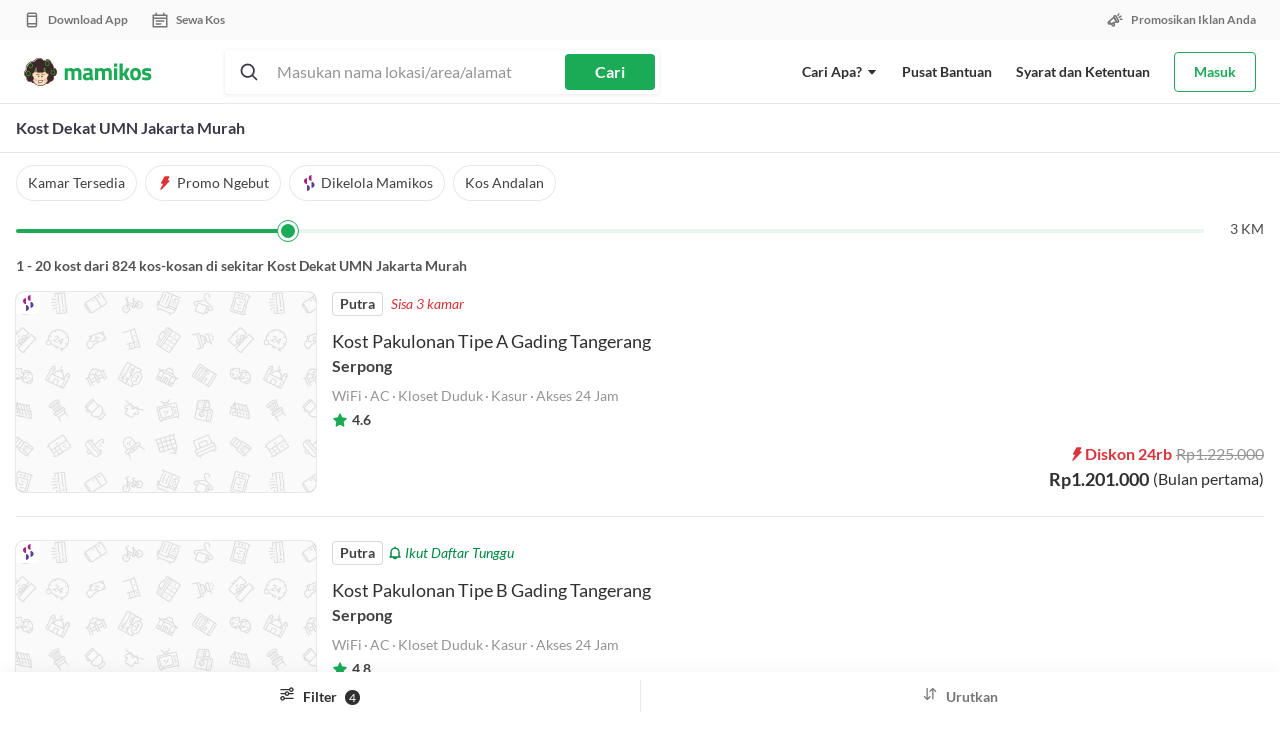

--- FILE ---
content_type: text/html; charset=UTF-8
request_url: https://mamikos.com/kost/kost-dekat-umn-jakarta-murah
body_size: 19004
content:
<!DOCTYPE html><html><head><meta name="csrf-token" content="o5Wo5tAUCtl83Qj7AQYv6Bw84ki5vJmayirULTGx"><meta name="application-name" content="Mamikos"><meta name="theme-color" content="#1BAA56"><link rel="preconnect" href="https://static-asset.mamikos.com"><link rel="preconnect" href="https://static-asset.mamikos.com" crossorigin><link rel="preconnect" href="https://static.mamikos.com/"><link rel="preconnect" href="https://www.google-analytics.com"><link rel="preconnect" href="https://www.googletagmanager.com"><link rel="preconnect" href="https://cdn.moengage.com"><link rel="preconnect" href="https://dt-tracker.mamikos.com" crossorigin><link rel="dns-prefetch" href="https://static-asset.mamikos.com"><link rel="dns-prefetch" href="https://static.mamikos.com/"><link rel="dns-prefetch" href="https://www.google-analytics.com"><link rel="dns-prefetch" href="https://www.googletagmanager.com"><link rel="dns-prefetch" href="https://cdn.moengage.com"><link rel="dns-prefetch" href="https://dt-tracker.mamikos.com"><meta name="google-site-verification" content="grtdHp44CrZpWDuquG54IUO-FyZeaflA6MHtQlh4ySg"><meta name="p:domain_verify" content="1947d14ed84936368c9c2c229d535f39"><meta name="msvalidate.01" content="D8B8C8A3C68EAA126FA57622604CAB09"><base href="/"><meta charset="utf-8"><meta http-equiv="X-UA-Compatible" content="IE=edge"><meta name="viewport" content="width=device-width, initial-scale=1.0, maximum-scale=1.0, user-scalable=no"><meta name="author" content="https://plus.google.com/u/1/+Mamikos/posts"><meta http-equiv="Pragma" content="no-cache" /><meta http-equiv="Expires" content="0" /><link rel="canonical" href="https://mamikos.com/kost/kost-dekat-umn-jakarta-murah" /><title>Kost Dekat UMN Jakarta Murah Murah - Tersedia 61 Kost</title><link rel="canonical" href="httpss://mamikos.com/kost/kost-dekat-umn-jakarta-murah" /><link rel="alternate" href="android-app://com.git.mami.kos/mamikos/kost/kost-dekat-umn-jakarta-murah" /><meta charset="utf-8"><meta http-equiv="X-UA-Compatible" content="IE=edge"><meta name="viewport" content="width=device-width, initial-scale=1.0, maximum-scale=1.0, user-scalable=no"><link rel="icon" type="image/png" sizes="16x16" href="https://static-asset.mamikos.com/general/img/manifest/favicon-16x16.png"><link rel="icon" type="image/png" sizes="32x32" href="https://static-asset.mamikos.com/general/img/manifest/favicon-32x32.png"><link rel="shortcut icon" href="https://static-asset.mamikos.com/general/img/manifest/favicon.ico"><link rel="mask-icon" href="https://static-asset.mamikos.com/general/img/manifest/safari-pinned-tab.svg" color="#1baa56"><link rel="apple-touch-icon" href="https://static-asset.mamikos.com/apple-touch-icon.png"><link rel="apple-touch-icon-precomposed" href="https://static-asset.mamikos.com/apple-touch-icon-precomposed.png"><meta name="description" content="Tersedia banyak pilihan kost Dekat UMN Jakarta Murah. Proses aman &amp; tepercaya dengan banyak pilihan metode pembayaran. Langsung cek sekarang! #EnaknyaNgekos bareng Mamikos."><meta name="keywords" content="kost Dekat UMN Jakarta Murah, info kost Dekat UMN Jakarta Murah murah, cari kost Dekat UMN Jakarta Murah murah, kost Dekat UMN Jakarta Murah murah terbaru "><meta property="fb:app_id" content="607562576051242"/><meta name="og:site_name" content="Mamikos"/><meta name="og:description" content="Tersedia banyak pilihan kost Dekat UMN Jakarta Murah. Proses aman &amp; tepercaya dengan banyak pilihan metode pembayaran. Langsung cek sekarang! #EnaknyaNgekos bareng Mamikos."><meta property="og:type" content="website" /><meta property="og:url" content="https://mamikos.com/kost/kost-dekat-umn-jakarta-murah" /><meta property="og:image" content="/assets/og/og_kost_v3.jpg" /><meta name="twitter:card" content="summary_large_image"><meta name="twitter:site" content="@mamikosapp"><meta name="twitter:title" content="Kost Dekat UMN Jakarta Murah - Mamikos"><meta name="twitter:description" content="Tersedia banyak pilihan kost Dekat UMN Jakarta Murah. Proses aman &amp; tepercaya dengan banyak pilihan metode pembayaran. Langsung cek sekarang! #EnaknyaNgekos bareng Mamikos."><meta name="twitter:creator" content="@mamikosapp"><meta name="twitter:image" content="/assets/og/og_kost_v3.jpg"><meta name="twitter:domain" content="mamikos.com"><style>#preloading { height: 100vh; display: -moz-flex; display: -ms-flex; display: -o-flex; display: -webkit-box; display: flex; -ms-align-items: center; -webkit-box-align: center; align-items: center; -webkit-box-pack: center; justify-content: center;}#preloading .spinner { margin: auto; width: auto; text-align: center; vertical-align: middle;}#preloading .spinner > div { width: 18px; height: 18px; background-color: #3cb33c; border-radius: 100%; display: inline-block; -webkit-animation: sk-bouncedelay 1.4s infinite ease-in-out both; animation: sk-bouncedelay 1.4s infinite ease-in-out both;}#preloading .spinner .bounce1 { -webkit-animation-delay: -0.32s; animation-delay: -0.32s;}#preloading .spinner .bounce2 { -webkit-animation-delay: -0.16s; animation-delay: -0.16s;}@-webkit-keyframes sk-bouncedelay { 0%, 100%, 80% { -webkit-transform: scale(0); } 40% { -webkit-transform: scale(1); }}@keyframes sk-bouncedelay { 0%, 100%, 80% { -webkit-transform: scale(0); transform: scale(0); } 40% { -webkit-transform: scale(1); transform: scale(1); }}</style><style> #prerender .prerender-navbar { height: 40px; margin-top: 10px; } #prerender .prerender-header { background-color: #fff; z-index: 2; padding: 0; padding-top: 0px; } #prerender .prerender-title { font-size: 14px; font-weight: 700; padding: 0px 10px; } #prerender .prerender-header_filter{ height: 36px; margin: 12px 10px 0px; } #prerender .prerender-header_right { height: 110px; padding: 10px; } @media (max-width: 991px) { #prerender .prerender-header_right { height: 188px; } } @media (max-width: 767px) { #prerender .prerender-header_right { height: 153px; } } #prerender .prerender-fill { background-color: #eee; height: 100%; border-radius: 5px; } #prerender .prerender-map { top: 195px; height: 68%; position: fixed; } @media only screen and (min-width: 992px) and (max-width: 1151px) { #prerender .col-md-5.prerender-map { width: 30.666667% !important; } #prerender .prerender-map { right: 0; } #prerender .col-md-push-7.prerender-map { left: auto; } } #prerender .prerender-content { margin-top: 10px; } @media only screen and (min-width: 992px) and (max-width: 1151px) { #prerender .col-md-7.prerender-content { width: 69.333333% !important; } } @media (max-width: 991px) { #prerender .prerender-content { margin-top: 0; padding: 10px 10px 0 10px; } } #prerender .prerender-list { height: 250px; margin-bottom: 15px; } @media (max-width: 991px) { #prerender .prerender-list { height: 125px; margin-top: 155px; } } @media (max-width: 767px) { #prerender .prerender-list { margin-top: 80px; } } </style><link rel="icon" type="image/png" sizes="16x16" href="https://static-asset.mamikos.com/general/img/manifest/favicon-16x16.png"><link rel="icon" type="image/png" sizes="32x32" href="https://static-asset.mamikos.com/general/img/manifest/favicon-32x32.png"><link rel="shortcut icon" href="https://static-asset.mamikos.com/general/img/manifest/favicon.ico"><link rel="mask-icon" href="https://static-asset.mamikos.com/general/img/manifest/safari-pinned-tab.svg" color="#1baa56"><link rel="apple-touch-icon" href="https://static-asset.mamikos.com/apple-touch-icon.png"><link rel="apple-touch-icon-precomposed" href="https://static-asset.mamikos.com/apple-touch-icon-precomposed.png"><link rel="preload" href="/css/fonts/lato.css" as="style"><link rel="stylesheet" href="/css/fonts/lato.css"><style>@media (max-width:991px){.addthis_bar{font-family:Lato,sans-serif!important}.addthis_bar .addthis_bar_message{font-size:14px!important;font-family:Lato,sans-serif!important}.addthis_bar .at-cv-button,.addthis_bar .at-cv-input{font-size:12px!important;font-family:Lato,sans-serif!important}}@media (min-width:992px){.addthis_bar.addthis_bar_bottom{display:none!important;visibility:hidden!important}}</style><script> var APP_ENV = "production";</script><script> var polyfillFeatures = [ 'Array.prototype.includes', 'Object.assign', 'String.prototype.includes', 'Element.prototype.remove', 'Array.prototype.forEach', 'Array.from', 'String.prototype.padStart', 'Object.entries' ]; function isFeatureAvailable(feature) { return typeof Function("return " + feature)() === 'function' } var requestedPolyfills = []; for (i = 0; i < polyfillFeatures.length; i++) { if (!isFeatureAvailable(polyfillFeatures[i])) { requestedPolyfills.push(polyfillFeatures[i]) } } if (requestedPolyfills.length > 0) { var polyfillSrc = `https://cdnjs.cloudflare.com/polyfill/v3/polyfill.min.js?features=${requestedPolyfills.join(',')}`; var polyfill = document.createElement('script'); document.head.appendChild(polyfill); polyfill.onerror = () => { throw new Error('Failed to load Polyfills'); }; polyfill.src = polyfillSrc }</script><script> function isStorageAvailable (type) { var storage; try { storage = window[type]; var x = '__storage_test__'; storage.setItem(x, x); storage.removeItem(x); return true; } catch (e) { return e instanceof DOMException && ( e.code === 22 || e.code === 1014 || e.name === 'QuotaExceededError' || e.name === 'NS_ERROR_DOM_QUOTA_REACHED') && (storage && storage.length !== 0); } } </script><script async src="https://www.googletagmanager.com/gtag/js?id=G-8ZN5W3SL8Z&l=dataLayer"></script><script> window.dataLayer = window.dataLayer || []; function gtag(){dataLayer.push(arguments);} gtag('js', new Date()); gtag('config', "G-8ZN5W3SL8Z", { send_page_view: false });</script><script>(function(w,d,s,l,i){w[l]=w[l]||[];w[l].push({'gtm.start':new Date().getTime(),event:'gtm.js'});var f=d.getElementsByTagName(s)[0],j=d.createElement(s),dl=l!='dataLayer'?'&l='+l:'';j.async=true;j.src='https://www.googletagmanager.com/gtm.js?id='+i+dl;f.parentNode.insertBefore(j,f);})(window,document,'script','dataLayer',"GTM-K9V8K4");</script><script async src="https://www.googletagmanager.com/gtag/js?id=AW-938973445&l=dataLayerRemarketing"></script><script> window.dataLayerRemarketing = window.dataLayerRemarketing || []; function gtag_mkt(){dataLayerRemarketing.push(arguments);} gtag_mkt('js', new Date()); gtag_mkt('config', "AW-938973445");</script><script> var okeKostId = 3; var superKostId = 4;</script><script>(function(i,s,o,g,r,a,m,n){i.moengage_object=r;t={};q=function(f){return function(){(i.moengage_q=i.moengage_q||[]).push({f:f,a:arguments})}};f=['track_event','add_user_attribute','add_first_name','add_last_name','add_email','add_mobile','add_user_name','add_gender','add_birthday','destroy_session','add_unique_user_id','moe_events','call_web_push','track','location_type_attribute'],h={onsite:["getData","registerCallback"]};for(k in f){t[f[k]]=q(f[k])}for(k in h)for(l in h[k]){null==t[k]&&(t[k]={}),t[k][h[k][l]]=q(k+"."+h[k][l])}a=s.createElement(o);m=s.getElementsByTagName(o)[0];a.async=1;a.src=g;m.parentNode.insertBefore(a,m);i.moe=i.moe||function(){n=arguments[0];return t};a.onload=function(){if(n){i[r]=moe(n)}}})(window,document,'script','https://cdn.moengage.com/webpush/moe_webSdk.min.latest.js','Moengage'); Moengage = moe({ app_id: 'F6CXF939NSB2LHD5T5F8X06S', swPath: "/service-worker.js", debug_logs: 0 });</script><link rel="modulepreload" as="script" href="https://static-asset.mamikos.com/build/js/tracking-system/index.CfeFt0mh.js" /><link rel="modulepreload" as="script" href="https://static-asset.mamikos.com/build/chunk/dayjs.min.CfY427RQ.js" /><link rel="modulepreload" as="script" href="https://static-asset.mamikos.com/build/chunk/utc.CPVlwLbK.js" /><link rel="modulepreload" as="script" href="https://static-asset.mamikos.com/build/chunk/date.ryXDvoxd.js" /><link rel="modulepreload" as="script" href="https://static-asset.mamikos.com/build/chunk/makeAPICall.DD8RBKGW.js" /><link rel="modulepreload" as="script" href="https://static-asset.mamikos.com/build/chunk/clientData.PFZ__SMd.js" /><link rel="modulepreload" as="script" href="https://static-asset.mamikos.com/build/chunk/storage.C4-Xpy3j.js" /><link rel="modulepreload" as="script" href="https://static-asset.mamikos.com/build/chunk/aes.D023Dg-O.js" /><link rel="modulepreload" as="script" href="https://static-asset.mamikos.com/build/chunk/_commonjsHelpers.CE1G-McA.js" /><link rel="modulepreload" as="script" href="https://static-asset.mamikos.com/build/chunk/error-monitoring.DAkfKG1T.js" /><link rel="modulepreload" as="script" href="https://static-asset.mamikos.com/build/chunk/hub.DGLcfZRS.js" /><script type="module" src="https://static-asset.mamikos.com/build/js/tracking-system/index.CfeFt0mh.js"></script><script> if (!window.tracker) { window.__trackerPendingEvents = []; window.tracker = function(...args) { window.__trackerPendingEvents.push(args); } }</script><style>@media (max-width:991px){.addthis_bar{font-family:Lato,sans-serif!important}.addthis_bar .addthis_bar_message{font-size:14px!important;font-family:Lato,sans-serif!important}.addthis_bar .at-cv-button,.addthis_bar .at-cv-input{font-size:12px!important;font-family:Lato,sans-serif!important}}@media (min-width:992px){.addthis_bar.addthis_bar_bottom{display:none!important;visibility:hidden!important}}</style><script>window.addEventListener( 'load', function(load) { if ('serviceWorker' in navigator ) { navigator.serviceWorker.register('/service-worker.js').then( function(registration) { console.log( 'ServiceWorker registration successful with scope: ', registration.scope ); }, function(err) { console.log('ServiceWorker registration failed: ', err); } ); } else { if ('userAgent' in navigator && 'tracker' in window) { tracker('gtag', ['event', 'serviceWorker', { event_category: 'Unsupported UserAgents', event_label: window.navigator.userAgent }]); } } }, false);</script><script>window.addEventListener( 'load', function(load) { if ('serviceWorker' in navigator ) { window.addEventListener('appinstalled', function(e) { if ('tracker' in window) { tracker('gtag', ['event', 'install', { event_category: 'A2HS', event_label: 'User installed the A2HS' }]); } }); } }, false);</script><link rel="preload" as="style" href="https://static-asset.mamikos.com/build/css/common.rrZOvhK3.css" /><link rel="stylesheet" href="https://static-asset.mamikos.com/build/css/common.rrZOvhK3.css" /><script> var relatedKostLink = null; var landingObject = {"id":398,"slug":"kost-dekat-umn-jakarta-murah","type":"campus","parent_id":73,"area_city":null,"area_subdistrict":null,"heading_1":"Kost Dekat UMN Jakarta Murah","heading_2":"Info Kost di Dekat UMN Jakarta Murah","latitude_1":-6.261757,"longitude_1":106.612506,"latitude_2":-6.252215,"longitude_2":106.623224,"description_1":" <h2><b>Kost Dekat UMN Jakarta Murah<\/b><\/h2><p>UMN singaktan dari Universitas Multimedia Nusantara merupakan sebuah perguruan tinggi dengan kampus definitif yang ada di daerah Serpong, Tangerang. Fokus pendidikannya adalah bidang teknologi informasi dan komunikasi. Ada beberapa fakultas dengan berbagai program studi yang bisa dipilih sesuai minat dan bakat Anda. <\/p><p>Mengapa harus memilih UMN? berdasarkan informasi dari website UMN, sebanyak 90% mahasiswa sudah bekerja sebelum diwisuda, baik sebagai wirausaha maupun profesional muda.&nbsp;<\/p><p>Bagi Anda yang berminat kuliah disini, tentunya tempat tinggal sangatlah dibutuhkan misalnya berupa kost-kostan karena biasanya para pendatang khususnya mahsiswa yang berasal dari luar kota Jakarta kost dekat kampus sangatlah penting. Selain mudah diakses, jarak kost ke kampus tidak perlu memakan waktu yang lama hingga melibatkan kendaraan umum karena akan sedikit merepotkan. <\/p><p>Namun bagi yang tidak berkesempatan kost dekat kampus Anda perlu mencari kost di tempat lain. Gunakan bantuan Aplikasi Mamikos untuk lebih jelasnya. Informasi berikut akan sedikit membantu untuk temukan<a target=\"_blank\" href=\"https:\/\/mamikos.com\/kost\/kost-dekat-umn-jakarta-murah\"> kost dekat UMN<\/a> baik kost murah hingga eksklusif. Selengkapnya kunjungi web <a target=\"_blank\" href=\"http:\/\/www.mamikos.com\">www.mamikos.com<\/a>.<\/p><p><ul><li>Jl. Dayung Raya. Area sekitar terdapat Mall SMS, Lippo Mall, UMN, UPH, Pahoa, Pasar Sinpasa. Banyak tempat makan dan laundry service.<\/li><\/ul><ul><li>Kelapa Puan. Tersedia Indomaret, klinik dokter, Circle-K, tempat makan pujasera, sekolah Penabur, Mall SMS, Atria Hotel, Sumarecon Plaza, Bank, Pasar Sinpasa, dan Pasar Kelapa Pua.<\/li><\/ul><ul><li>Jl. Scientia Square Barat. Di sekitar sini tersedia Mall, Rumah Sakit, Hypemarket, Bank, Mini Market, dan lain-lain.<\/li><\/ul><ul><li>Medang Lestari. Selain terdapat Universitas Multimedia Nusantara, Scientia Digital Center, Giant, RS Behtsaida, Surya Univ, Summarecon Mall Serpong.<\/li><\/ul><ul><li>Jl. Kelapa Molek. Lokasi mudah dijangkau dan berada di sekitar Kampus UMN, Sekolah Stella Maris, Sumarecon Mal Serpong, banyak kendaraan umum, dan Rumah makan.<\/li><\/ul><ul><li>Jl. Kelapa Lilin. Disekitarnya ada Universitas UMN, Surya University, JIBES, Wiyata Mandala, Mall Summarecon, Rumah Sakit Bethsaida, St. Carolus, Giant, Hypermart, dll.<\/li><\/ul><ul><li>Gading Serpong. Seperti halnya kawasan lain, area ini tersedia pusat perbelanjaan, Mall SMS, dan tentunya akses menuju Universitas Multimedia Nusantara sangatlah dekat.&nbsp;<\/li><\/ul><\/p>","description_2":"<p> Selain memberikan info kost dekat umn jakarta murah, mamikos juga memberikan info kost di kota lain, seperti <a target=\"_blank\" href=\"https:\/\/mamikos.com\/kost\/kost-depok-murah\" style=\"\">kost Depok<\/a>, kost jogja, dll. mamikos memberikan kesempatan untuk anda yang memiliki rumah kost, silahkan promosikan usaha kost anda <a target=\"_blank\" href=\"https:\/\/mamikos.com\/promosi-kost \" style=\"\">di sini<\/a> secara gratis!<\/p><h2><b>Pencarian Populer Kost Dekat UMN Jakarta Murah<\/b><\/h2><div><a href=\"https:\/\/mamikos.com\/kost\/kost-putra-jakarta-murah\" style=\"cursor: pointer;\" target=\"_blank\">Kost Putra Jakarta&nbsp;<\/a>-&nbsp;<a href=\"https:\/\/mamikos.com\/kost\/kost-putri-jakarta-murah\" style=\"cursor: pointer;\" target=\"_blank\">Kost Putri Jakarta&nbsp;<\/a>-&nbsp;<a href=\"https:\/\/mamikos.com\/kost\/kost-pasutri-jakarta-murah\" style=\"cursor: pointer;\" target=\"_blank\">Kost Pasutri Jakarta&nbsp;<\/a>-&nbsp;<a href=\"https:\/\/mamikos.com\/kost\/kost-bebas-jakarta-murah\" style=\"cursor: pointer;\" target=\"_blank\">Kost Bebas Jakarta&nbsp;<\/a>-&nbsp;<a href=\"https:\/\/mamikos.com\/kost\/kost-campur-jakarta-murah\" style=\"cursor: pointer;\" target=\"_blank\">Kost Campur Jakarta&nbsp;<\/a>-&nbsp;<a href=\"https:\/\/mamikos.com\/kost\/kost-kamar-mandi-dalam-jakarta-murah\" style=\"cursor: pointer;\" target=\"_blank\">Kost Kamar Mandi Dalam Jakarta&nbsp;<\/a>-&nbsp;<a href=\"https:\/\/mamikos.com\/kost\/kost-ac-jakarta-murah\" style=\"cursor: pointer;\" target=\"_blank\">Kost AC Jakarta&nbsp;<\/a>-&nbsp;<a href=\"https:\/\/mamikos.com\/kost\/kost-internet-wifi-jakarta-murah\" style=\"cursor: pointer;\" target=\"_blank\">Kost Wifi Jakarta&nbsp;<\/a>-&nbsp;<a href=\"https:\/\/mamikos.com\/kost\/kost-harian-jakarta-murah\" style=\"cursor: pointer;\" target=\"_blank\">Kost Harian Jakarta&nbsp;<\/a>-&nbsp;<a href=\"https:\/\/mamikos.com\/kost\/kost-mingguan-jakarta-murah\" style=\"cursor: pointer;\" target=\"_blank\">Kost Mingguan Jakarta&nbsp;<\/a>-&nbsp;<a href=\"https:\/\/mamikos.com\/kost\/kost-bulanan-jakarta-murah\" style=\"cursor: pointer;\" target=\"_blank\">Kost Bulanan Jakarta&nbsp;<\/a>-&nbsp;<a href=\"https:\/\/mamikos.com\/kost\/kost-tahunan-jakarta-murah\" style=\"cursor: pointer;\" target=\"_blank\">Kost Tahunan Jakarta<\/a>&nbsp;-&nbsp;<a href=\"https:\/\/mamikos.com\/kost\/kost-eksklusif-jakarta-murah\" style=\"cursor: pointer;\" target=\"_blank\">Kost Eksklusif Jakarta<\/a>&nbsp;-&nbsp;<a href=\"https:\/\/mamikos.com\/kost\/kost-jakarta-murah\" style=\"cursor: pointer;\" target=\"_blank\">Kost Jakarta Murah<\/a>&nbsp;-&nbsp;<a href=\"https:\/\/mamikos.com\/kost\/kost-jakarta-pusat-murah\" style=\"cursor: pointer;\" target=\"_blank\">Kost Jakarta Pusat<\/a>&nbsp;-&nbsp;<a href=\"https:\/\/mamikos.com\/kost\/kost-jakarta-selatan-murah\" style=\"cursor: pointer;\" target=\"_blank\">Kost Jakarta Selatan<\/a>&nbsp;-&nbsp;<a href=\"https:\/\/mamikos.com\/kost\/kost-jakarta-barat-murah\" style=\"cursor: pointer;\" target=\"_blank\">Kost Jakarta Barat<\/a>&nbsp;-<a href=\"https:\/\/mamikos.com\/kost\/kost-jakarta-timur-murah\" style=\"cursor: pointer;\" target=\"_blank\">&nbsp;Kost Jakarta Timur<\/a>&nbsp;-&nbsp;<a href=\"https:\/\/mamikos.com\/kost\/kost-jakarta-utara-murah\" style=\"cursor: pointer;\" target=\"_blank\">Kost Jakarta Utara&nbsp;<\/a>-&nbsp;<a href=\"http:\/\/mamikos.com\/kost\/kost-pejaten-jakarta-murah\" target=\"_blank\">Kost Pejaten Jakarta<\/a> - <a href=\"http:\/\/mamikos.com\/kost\/kost-pulogadung-jakarta-murah\" target=\"_blank\">Kost Pulogadung Jakarta<\/a><br><\/div>","description_3":" ","photo_1_id":61339,"photo_2_id":61340,"keyword":"Kost Dekat UMN Jakarta Murah","price_min":0,"price_max":10000000,"gender":"[0,1,2]","rent_type":"2","place":null,"use_amp":0,"radius":1,"dummy_counter":61,"view_count":506,"created_at":"2016-10-30 18:50:24","updated_at":"2023-01-27 13:30:05","deleted_at":null,"user_id":4,"redirect_id":null,"image":null,"area_type":"default","area_geolocation_id":null,"tags":[],"parent":{"id":73,"slug":"kost-jakarta-murah","type":"area","parent_id":null,"area_city":null,"area_subdistrict":null,"heading_1":"Kost Jakarta Murah Terbaru","heading_2":"Info Kost Jakarta Murah dan Terbaru di Mamikos","latitude_1":-6.235647920450192,"longitude_1":106.7945936365455,"latitude_2":-6.149088395508953,"longitude_2":106.85189466821845,"description_1":" <h2><b>Kost Jakarta Murah<\/b><\/h2><div>Jakarta adalah ibu kota negara Republik Indonesia dan merupakan satu-satunya kota di Indonesia yang memiliki status setingkat provinsi. Untuk tinggal di kota ini, sebaiknya kamu menyiapkan segalanya mulai dari mental, materi, waktu, dan lain sebagainya.&nbsp; Jakarta bahkan merupakan pusat bisnis, politik, dan kebudayaan dan untuk suku bangsanya sendiri adalah Betawi. Yang menjadi khas dari betawi adalah mengubah akhiran \"A\" menjadi \"E\" misalnya, \"ada apa\" menjadi \"ada ape\", dst. <\/div><div><br><\/div><div>Selain itu, hal lain yang juga krusial di Jakarta bagi perantau khususnya adalah tempat tinggal, seperti kost Jakarta. Kost Jakarta ini perlu diperhatikan bagi yang ingin merantau untuk kuliah atau bekerja di Jakarta.&nbsp;<br><\/div><div><br>Para pendatang mayoritas lebih memilih kost Jakarta (pengertian kost adalah tempat singgah sementara atau kamar yang disewakan untuk sementara waktu)&nbsp;dibanding mengontrak rumah tahunan. Ada beragam karakter kost yang tersedia di Jakarta.&nbsp;Biaya hidup untuk&nbsp;kost Jakarta, semua sudah mengetahuinya, sebanding bahkan bisa jadi lebih tinggi dibanding Kota Bandung. Bagi kebanyakan orang beranggapan, masyarakat ataupun anak Kost&nbsp;Jakarta sedikit lebih cuek. Hal ini kembali ke orangnya masing-masing. <br><\/div><div><br>Kost di Jakarta tidak semua menyediakan harga mahal. Jangan salah, meskipun biaya hidupnya tinggi namun untuk kost masih banyak yang murah-murah. Lokasi sekitar kost di Jakarta&nbsp;rata-rata berdekatan dengan tempat umum yang selalu kalian butuhkan.&nbsp;<br><\/div>","description_2":" <h2><b>Yang Perlu Kamu Tahu Sebelum Cari Kost di Jakarta<\/b><\/h2><p>Kost sering menjadi tujuan utama para perantau dari berbagai daerah. Mencari kost&nbsp; dijakarta yang sesuai dengan keinginan terkadang sulit karena berbagai faktor penghambat&nbsp;seperti kurangnya&nbsp;pemahaman medan dan area sekitar kost Jakarta, dimana <a target=\"_blank\" href=\"https:\/\/mamikos.com\" style=\"\">cari kost<\/a> dengan harga murah, dan masih banyak faktor lainnya. Dalam memilih kost&nbsp;ada baiknya kamu&nbsp;perhatikan beberapa faktor berikut:<\/p><ul><li>Jika kamu mempunyai saudara atau orang yang dikenal tinggal atau kost&nbsp;di Jakarta, tanyakan dan minta beberapa referensi dan&nbsp;Info&nbsp;kost yang cocok untuk kamu.<\/li><li>Perhatikan lingkungan sekitar, jangan lupa pilih lingkungan yang sekiranya aman.<\/li><li>Cari beberapa referensi&nbsp;mengenai kost Jakarta&nbsp;di internet jika memang kamu tidak punya orang yang dikenal tinggal disana.<\/li><li>Jakarta kota yang cukup luas, siapkan maps untuk menjangkau tempat yang akan kamu kunjungi.<\/li><li>Temukan info kost dari beberapa sosial media yang memang memberikan info kost akurat.<\/li><li>Jika memungkinkan cari&nbsp;kost yang paling tidak&nbsp;menyediakan fasilitas utama berupa tempat tidur dan lemari pakaian agar sedikit membantu dalam persiapan tinggal di kost.<\/li><\/ul>Untuk kemudahan mencari Info kost, gunakan segera <a target=\"_blank\" href=\"https:\/\/mamikos.com\/app\" style=\"\">aplikasi Mamikos<\/a>. Mamikos memiliki ribuan data info kost dari berbagai wilayah di Indonesia dilengkapi detail harga, fasilitas, akses lingkungan, gambar serta peta lokasi.Kamu juga bisa dapatkan info kost terbaru seperti Kost Jakarta Pusat, Jakarta Utara, Kost Jakarta Selatan, Kost Jakarta Timur hingga Kost Jakarta Barat.&nbsp;Kamu juga bisa menemukan <a target=\"_blank\" href=\"https:\/\/mamikos.com\/kost\/kost-pasutri-jakarta-murah\" style=\"\">Kost Pasutri<\/a> dan <a target=\"_blank\" href=\"https:\/\/mamikos.com\/kost\/kost-bebas-jakarta-murah\" style=\"\">kost bebas di Jakarta<\/a>. Semua info kost jakarta bisa kamu dapatkan di Mamikos.<br>","description_3":" <h2><b>Tempat Menarik di Sekitar Jakarta<\/b><\/h2><p style=\"\">Sisipkan waktu kamu untuk menjelajahi kota dan tempat menarik disekitar Kost&nbsp;Jakarta. Terdapat banyak tempat wisata dan&nbsp;tempat makan menarik untuk mengisi liburan kalian. Beberapa diantaranya:<\/p><ul style=\"\"><li>Monumen Nasional (Monas), adalah monumen peringatan setinggi 132 meter untuk mengenang perlawanan RI, berada di Jakarta Pusat.<\/li><li>Dunia Fantasi (Dufan), adalah tempat hiburan bermaskot kera bekantan, berada di Jalan Lodan Timur No. 7, Ancol.<\/li><li>Taman Mini Indonesia Indah, merupakan kawasan taman wisata bertema budaya Indonesia di Jakarta Timur.<\/li><li>Kebun Binatang Ragunan adalah Taman Margasatwa&nbsp;yang terletak di daerah Ragunan, Jakarta Selatan.<\/li><li>Restoran Hospitalis, sebuah restoran dengan nama dan tema unik&nbsp;&nbsp;menyajikan tempat layaknya sebuah rumah sakit lengkap dengan furnitur dan kostum pegawai bertema rumah sakit&nbsp;<\/li><li>Talaga Sampierun. Nikmati masakan khas sunda dengan suasana yang asri.<\/li><li>Junkyard, sebuah restoran dan bar dengansemua &nbsp;furnitur&nbsp;terbuat dari barang bekas.<\/li><\/ul><h2><b>Kisaran harga kost di jakarta<\/b><\/h2><p>Kost di Jakarta begitu menjamur dan masing-masing menawarkan harga sewa yang beragam mulai dari ratusan ribu per bulan hingga puluhan juta\/bulan. Setiap calon penyewa harus tahu berapa kisaran harga kost di Jakarta. Meskipun dikenal dengan biaya hidup tinggi, namun calon penyewa dapat menemukan listing sewa kost dengan biaya terjangkau. Biasanya semakin strategis lokasi dan fasilitas lengkap maka tarif sewa kos tersebut mahal. Adapun kisaran harga kost atau rata-rata sewa kost di Jakarta yakni Rp. 3,649,000\/bulan.<\/p><h2><b>Rata rata Harga kost dengan fasilitas kamar mandi dalam di jakarta<\/b><\/h2><p>Setiap hunian sewa kost di Jakarta tentu saja berbeda, demikian pula dengan calon penyewanya. Fasilitas adalah hal yang paling penting untuk diketahui sebelum memesan kamar kos. Di antara banyaknya akomodasi yang ditawarkan oleh setiap properti, yang jarang dipertimbangkan adalah keberadaan kamar mandi. Padahal fasilitas ini dapat menentukan kenyamanan seorang anak kos. Jika ingin lebih nyaman maka pilihlah kost kamar mandi dalam. Tidak semua kost dengan kriteria tersebut disewakan dengan tarif mahal. Harga rata-rata untuk <a href=\"https:\/\/mamikos.com\/kost\/kost-kamar-mandi-dalam-jakarta-murah\" target=\"_blank\">kost dengan fasilitas kamar mandi dalam di Jakarta<\/a> adalah Rp. 2.500.800\/bulan.<br><\/p><h2><b>Rata rata harga kost dengan fasilitas AC di jakarta<\/b><\/h2><p>Ada banyak <a href=\"https:\/\/mamikos.com\/kost\/kost-ac-jakarta-murah\" target=\"_blank\">kost di Jakarta berfasilitas AC<\/a>. Banyak calon anak kos yang lebih memilih tinggal di kos dengan akomodasi tersebut untuk kenyamanan selama merantau. Untuk tipe kost eksklusif tentu saja salah satu fasilitas yang wajib ada adalah AC. Merasakan hiruk pikuk jalanan ibu kota tentu saja akan merasakan kejenuhan dan saat kembali ke kos, kamu bisa merasakan udara kamar yang sejuk sehingga kepenatan dapat hilang sekejap. Setiap calon penyewa perlu mengetahui biaya sewa kos ber-AC dan untuk di Jakarta, harga rata-ratanya adalah Rp. 2.500.800\/bulan.<br><\/p><h2><b>Rata rata harga kost dengan fasilitas Wifi di jakarta<\/b><\/h2><p>Siapa yang tidak butuh dengan internet? Di jaman digital saat ini hampir sebagian banyak orang selalu berinteraksi dengan internet. Mencari informasi, transaksi, kebutuhan pendidikan, bisnis dan lain-lain selalu tak lepas dari internet. Oleh sebab itu, sebagai calon penyewa kost yang membutuhkan tempat tinggal berfasilitas wifi bisa lebih fokus mencari kost dengan fasilitas Wifi di Jakarta. Antara hunian satu dengan lainnya yang menyediakan akomodasi tersebut tentu menawarkan biaya sewa yang beragam. Adapun rata-rata harga <a href=\"https:\/\/mamikos.com\/kost\/kost-internet-wifi-jakarta-murah\" target=\"_blank\">kost berfasilitas internet di Jakarta<\/a> adalah Rp. 3,390,000\/bulan.<br><\/p><h2><b>Rata rata harga kost Putra Jakarta<\/b><\/h2><p>Ada banyak hal yang harus dipertimbangkan oleh calon penyewa kos sebelum memesan kamar. Salah satunya adalah menentukan tipe hunian yang akan disewa, apakah kost putra, putri atau campur. Untuk calon penyewa yang berencana sewa kost putra Jakarta, pastikan untuk memilihnya sesuai kebutuhan. Dengan demikian maka pencarian bisa dilakukan lebih fokus dan cepat. Adapun cara terbaik untuk mendapatkan rekomendasi persewaan indekos di Jakarta khusus putra adalah menggunakan aplikasi Mamikos. Harga rata-rata sewa <a href=\"https:\/\/mamikos.com\/kost\/kost-putra-jakarta-murah\" target=\"_blank\">kost Putra Jakarta<\/a> adalah Rp. 1,492,000\/bulan.<br><\/p><h2><b>Rata Rata Harga kost putri jakarta<\/b><\/h2><p><a href=\"https:\/\/mamikos.com\/kost\/kost-putri-jakarta-murah\" target=\"_blank\">Tinggal di kost putri Jakarta<\/a> adalah keputusan banyak orang untuk merasakan tinggal dengan lebih nyaman dan leluasa di sebuah hunian sewa. Penghuni pun beragam, ada kost khusus pelajar, mahasiswi dan juga pekerja\/karyawan. Kamu bisa memilih sesuai kebutuhan untuk kenyamanan selama berada di kota orang. Kriteria setiap penyewa pun beragam dan untuk mengetahuinya bisa melakukan survei terlebih dahulu dengan cara langsung mendatangi lokasi atau mencari tahu dengan cara daring. Biaya sewa merupakan hal penting yang harus diketahui oleh setiap calon penyewa kost. Adapun untuk rata-rata harga kost putri Jakarta adalah Rp. 2,000,600\/bulan.&nbsp;<\/p><h2><b>Rata rata harga kost campur jakarta<\/b><\/h2><p>Selain kost putri dan putra, tipe kost yang satu ini cukup banyak diminati calon penyewanya. Namun meskipun demikian, sebaiknya pertimbangkan nilai positif dan negatifnya. Biasanya calon penyewa adalah mereka yang sudah berkeluarga atau pasangan baru menikah dan belum memiliki tempat tinggal sendiri. Biaya sewa kost campur Jakarta tidak sama dan hal tersebut biasanya dipengaruhi oleh lokasi dan juga fasilitas. Mengetahui rata-rata tarif sewa kost campur Jakarta tentulah penting apalagi untuk para pemula. Adapun biaya sewa rata-rata <a href=\"https:\/\/mamikos.com\/kost\/kost-campur-jakarta-murah\" target=\"_blank\">kost campur Jakarta<\/a> adalah Rp. 3,500,000\/bulan.&nbsp;<\/p><h2><b>Akses Ke Jakarta<\/b>&nbsp;<\/h2><p>Jakarta adalah ibu kota negara Republik Indonesia yang masih menjadi primadona sebagai kota perantauan. Menjadi kota metropolitan, sarana publik apapun dapat kamu jumpai di sini termasuk transportasi umum. Untuk bisa sampai ke Jakarta sangat mudah baik menggunakan kendaraan sendiri maupun angkutan umum. <\/p><p>Perjalanan darat, udara dan laut dilayani dengan maksimal. Perjalanan luar kota melalui jalur darat difasilitasi oleh bus AKAP dan juga kereta api yang masing-masing dilayani oleh beragam terminal bus dan juga stasiun, beberapa di antaranya adalah:<\/p><ul><li>Terminal Kampung Rambutan di kawasan Rambutan, kota Jakarta Selatan. Terminal ini melayani perjalanan dalam kota, luar kota dan lintas pulau seperti Yogyakarta, Madiun, Surabaya, Kediri, Bogor, Karawang, Malang, Lampung, Sumatera Selatan, Bali, Jambi, Riau, dan sebagainya.<\/li><li>Terminal Grogol di Grogol Petamburan, Jakarta Barat. Terminal ini menjadi pangkalan bus AKAP, Metromini, Kopaja, Angkot serta Mikrolet.&nbsp;<\/li><li>Terminal Lebak Bulus di kelurahan Lebak Bulus, Jakarta Selatan. Terminal bus ini melayani penumpang dengan tujuan dalam kota dan luar kota serta menjadi tujuan awal dan akhir dari sejumlah rute.&nbsp;<\/li><li>Stasiun Jakarta Kota di Kec. Taman Sari, Kota Jakarta Barat. Stasiun ini melayani kereta api kelas ekonomi premium yaitu Jayakarta dari dan tujuan kota Surabaya, Kutojaya Utara dari dan tujuan Kutoarjo. Layanan kereta api kelas ekonomi plus yaitu Menoreh dari dan tujuan Semarang.<\/li><li>Stasiun Pasar Senen di Kec. Senen, Kota Jakarta Pusat. Stasiun ini melayani kereta api kelas campuran seperti Singasari (Blitar), Jayabaya (Surabaya), Brantas (Blitar), Anjsasmoro (Jombang), Mataram (Solo), Sawunggalih (Kutoarjo) dan sebagainya. Layanan kereta api kelas ekonomi premium yaitu Jayakarta (Jakarta Kota dan Surabaya), Kertajaya (Surabaya), Tawang Jaya Premium (Semarang) serta masih banyak lagi layanan lainnya.<\/li><li>Stasiun Jatinegara di kecamatan Matraman, Kota Jakarta Timur. Stasiun ini melayani banyak rute kereta kelas eksekutif seperti Argo Bromo Anggrek dari Surabaya, Gajayana dari Malang, Bima dari Surabaya, Purwojaya dari Cilacap, Taksaka dari Yogyakarta dan lain-lain. Kereta api kelas campuran di antaranya Argo Parahyangan dari Bandung, Argo Cheribon dari Pemalang, Purwojaya Fakultatif dari Cilacap dan masih banyak layanan kereta api lainnya.<\/li><\/ul><p>serta masih banyak terminal dan stasiun yang beroperasi di Jakarta dan melayani penumpang dari dan ke sejumlah kota\/pulau di Indonesia. Salah satu pelabuhan yang dapat dijumpai di Jakarta adalah Pelabuhan Tanjung Priok yang terletak di Tanjung Priok, Jakarta Utara. <\/p><p>Pelabuhan ini bertujuan menjadi pintu gerbang keluar masuk barang ekspor dan impor. Beberapa transportasi umum yang ada yaitu Transjakarta BRT, KWK, Mikrolet, DAMRI, Metromini dan sebagainya. Perjalanan luar kota atau mancanegara melalui jalur udara difasilitasi oleh dua bandara di antaranya:<br><\/p><ul><li>Bandara Internasional Soekarno-Hatta di Tanggerang, Banten. Beberapa maskapai penerbangan yang beroperasi di bendara ini yaitu AirAsia tujuan Johor Bahru, Air China tujuan Beijing, Citilink (tujuan Banda Aceh, Batam, Bengkulu, Bali, Palembang dan lain-lain), Garuda Indonesia (tujuan Balikpapan, Ambon, Manado, Surabaya, Solo, Tanjung Pinang dan lain-lain), Korean Air tujuan Seoul, Malindo Air tujuan Kuala Lumpur, dan masih banyak maskapai lainnya yang beroperasi.<\/li><li>Bandar Udara Internasional Halim Perdanakusuma di Jl. Halim Perdana Kusuma, RT.1\/RW.9, Halim Perdana Kusumah, Kec. Makasar, Kota Jakarta Timur. Di antara maskapai yang beroperasi yaitu Citilink (tujuan Yogyakarta, Semarang, Surabaya, Tanjung Pandan, Padang, Pekanbaru, Bandung, Batam dan lain-lain), Batik Air (tujuan Medan, Palembang, Samarinda, Semarang, Surabaya, Bali, Jambi, Kupang, Makassar dan lain-lain), Susi Air tujuan Cilacap dan Pangadaran, Lion Air tujuan Jeddah, Cardig Air tujuan Balikpapan dan masih banyak maskapai lainnya.<\/li><\/ul><h2><b>Kampus Ternama di Jakarta&nbsp;<\/b><\/h2><p>Dua alasan penting seseorang mengapa tertarik untuk merantau ke Jakarta. Selain karena peluang kerja yang luas, ada banyak perguruan tinggi ternama menjadi pilihan banyak calon mahasiswa dan beberapa di antaranya adalah:<\/p><ul><li>Universitas Indonesia Kampus Salemba. Dikenal dengan istilah lain yaitu UI berlokasi di Jl. Salemba Raya No.4, RW.5, Kenari, Kec. Senen, Kota Jakarta Pusat. Kampus utamanya berada di Depok, Jawa Barat. Sebagai kampus modern, terbuka, humanis dan komprehensif berdiri menjadi incaran adik-adik lulusan Sekolah Menengah Atas atau yang se-derajat. Hingga saat ini, UI telah memiliki sekitar 64 Pusat Studi dengan tugas utamanya adalah melakukan kegiatan penelitian.<\/li><li>Universitas Bina Nusantara. Sebagai salah satu perguruan tinggi swasta di Indonesia, Binus menyediakan beragam progam kuliah internasional, Master Track dan kuliah daring dan menjadi kampus teknologi informasi. Adapun lokasi kampus berada di sejumlah wilayah yaitu Kampus Binus Syahdan di Jakarta Barat, Binus Anggrek di Jl. Kebon Jeruk Raya, Kampus Binus Kijang di Jl. Kemanggisan Ilir, Kampus Binus JWC di Senayan, Kampus Binus Alam Sutera di Alam Sutera, Kampus Binus Bekasi Campus di Kota Bekasi.<\/li><li>Universitas Gunadarma. Bukan hanya kampus ternama, Universitas ini menjadi salah satu kampus mewah dengan fasilitas lengkap di Jakarta. Perguruan Tinggi swasta ini mampu bersaing dengan kampus-kampus ternama lainnya di Indonesia. Lokasi kampus tersebar di sejumlah wilayah yaitu Depok, Jakarta dan Bekasi.&nbsp;&nbsp;<\/li><li>Universitas Trisakti. Sebagai salah satu kampus swasta di Indonesia, Usakti ini tesebar di banyak wilayah di antaranya Jl. Kyai Tapa, Jl. A. Yani (By Pass) Jakarta Timur, Jl. IKPN Tanah Kusir Bintaro Jakarta Selatan, Jl. Jenderal Ahmad Yani Jakarta Timur, Jl. KH. Rafei-Alternatif Cibubur. Ada banyak fasilitas kampus yang dapat digunakan oleh mahasiswa atau civitas akademik lainnya.<\/li><li>Universitas Negeri Jakarta. UNJ sangat terkenal sebagai kampusnya calon pendidik di ibukota karena universitas ini fokus untuk meningkatkan mutu pendidikan bagi generasi penerus bangsa. Banyak lulusan yang memberikan sumbangsih kepada dunia pendidikan untuk kepentingan masyarakat. Kampus UNJ berlokasi di Jl. R.Mangun Muka Raya, RT.11\/RW.14, Rawamangun, Kec. Pulo Gadung, Kota Jakarta Timur.&nbsp;<\/li><li>Universitas Mercu Buana. Salah satu perguruan tinggi swasta ini memiliki akreditasi A dan beralamat di Jl. Raya, RT.4\/RW.1, Meruya Selatan, Kec. Kembangan, Jakarta. Beberapa alasan mengapa kuliah di UMB yaitu karena berada di pusat kota, bekerjasama dengan kampus asing, akreditasi yang baik, memiliki program kelas karyawan, selalu menjalankan budaya kerja dan memiliki sarana kampus lengkap.<\/li><li>Universitas Esa Unggul. Perguruan tinggi swasta ini berlokasi di Duri Kepa, Kec. Kebon Jeruk, Kota Jakarta Barat. Perlu diketahui bahwa kampus ini memiliki program Sarjana Terapan Fisioterapi dan merupakan pertama di Indonesia.&nbsp;<\/li><li>Universitas Katolik Indonesia Atma Jaya. Kampus bergengsi di Jakarta ini mendapat peringkat 3 sebagai top universitas swasta di Indonesia versi Majalah Globe Asia. Karenanya tak heran jika selalu diminati banyak calon mahasiswa baru setiap tahunnya. Lokasi kampus berada di Jl. Jend. Sudirman No.51, RT.5\/RW.4, Karet Semanggi, Kecamatan Setiabudi, Kota Jakarta Selatan.&nbsp;<\/li><\/ul><h2><b>Fasilitas Kost yang Bisa Jadi Pilihan<\/b><\/h2><p>Kost adalah salah satu tempat tinggal sewa yang diminati banyak pendatang dari luar kota. Siapa sih yang tak ingin tinggal di hunian nyaman dan berfasilitas lengkap? Namun sayangnya tidak semua rumah kost di Jakarta atau kota-kota lain menghadirkan apa yang dibutuhkan oleh seluruh calon penyewa. <\/p><p>Antara indekos satu dengan lainnya tentu saja berbeda. Keberadaan fasilitas dapat mempengaruhi tingkat kenyamanan anak kost. Apa saja sih fasilitas yang bisa jadi pilihan dan pertimbangan penting sebelum memesan kamar kost?<\/p><ul><li>Kamar mandi yang bersih dan nyaman. Tidak semua rumah kos menyediakan kualitas kamar mandi sesuai ekspektasi kita. Namun juga, setiap orang memiliki versi tersendiri dalam menggambarkan kriteria kamar mandi yang nyaman. Bukan hanya keberadaan shower dan air hangat saja yang menentukan kenyamana, akan tetapi kebersihan menjadi nomor utama yang sulit dilupakan. Jika sudah bersih, tentu saja perabotan di dalamnya terawat dan membuat penyewa nyaman menggunakannya. Selain itu jika kamu membutuhkan jasa bersih kamar kos kamu bisa menggunakan layanan <a href=\"https:\/\/mamiservice.id\" target=\"_blank\">mamiservice<\/a>.<\/li><li>Internet. Di era digital saat ini, hampir seluruh aktifitas seseorang berkaitan dengan internet. Mulai dari berkomunikasi, melakukan transaksi, mencari informasi, memenuhi kebutuhan makan dan lain-lain akan lebih praktis jika melalui proses instan dan hal tersebut tidak lepas dari adanya internet. Pengaruhnya kepada rumah kost adalah, saat kamu sewa kost berfasilitas wifi maka kebutuhanmu yang berkaitan dengan akses internet akan terbantu.<\/li><li>Sirkulasi udara. Fasilitas yang satu ini terkadang diabaikan oleh sebagian calon penyewa kost. Rumah kost dengan sirkulasi udara yang buruk lama kelamaan akan menganggu kesehatan para penghuninya. Kamar pun akan mengundang jamur, lembab dan bau tak sedap. Meskipun berfasilitas AC, namun sesekali gunakanlah udara alami dari alam yang akan lebih membuatmu sehat apalagi saat pagi hari.&nbsp;<\/li><li>Dapur umum. Sekilas mungkin kurang dibutuhkan oleh sebagian calon penyewa. Namun sebenarnya akomodasi yang saat ini dapat meringkankan pengeluaranmu untuk kebutuhan makan sehari-hari. Bukan sekedar untuk kepentingan memasak, penyewa bisa menempatkan alat makan, bumbu dapur, alat masak dan bahan lainnya di dapur tanpa harus menyimpannya di dalam kamar.<\/li><li>Laundry. Mungkin sebagian orang berpikir bahwa kos dengan jasa laundry disewakan lebih mahal. Padahal, dalam kenyataannya pembayaran laundry terpisah dengan biaya sewa kamar. Biaya laundry pun bervariasi dan di Jakarta sendiri berkisar antara Rp. 4.000 - Rp. 6.000 per kg pakaian. Meskipun kamu bisa mencuci sendiri, namun jika kesibukan setiap hari tak bisa meluangkan waktu untuk melakukan hal ini maka saja laundry akan dibutuhkan.&nbsp;<\/li><\/ul><h2><b>Pencarian Populer Kost Jakarta Murah<\/b><\/h2><p><\/p><p>Mamikos juga kini tengah menambah lebih banyak area <a href=\"https:\/\/mamikos.com\/kost\/kost-semarang-murah\" target=\"_blank\">kost di Semarang<\/a> dan <a target=\"_blank\" href=\"https:\/\/mamikos.com\/kost\/kost-malang-murah\" style=\"\">kost di Malang<\/a>. Selain kost Jakarta, ada beberapa kost di sekitar kost Jakarta yang bisa kamu lihat, seperti:&nbsp;<a href=\"https:\/\/mamikos.com\/kost\/kost-jakarta-timur-murah\" target=\"_blank\">Kost Jakarta Timur<\/a>&nbsp;-&nbsp;<a href=\"https:\/\/mamikos.com\/kost\/kost-jakarta-selatan-murah\" target=\"_blank\">Kost Jakarta Selatan Murah<\/a>&nbsp;-&nbsp;<a href=\"https:\/\/mamikos.com\/kost\/kost-jakarta-barat-murah\" target=\"_blank\">Cari Kost Jakarta Barat<\/a>&nbsp;-&nbsp;<a href=\"https:\/\/mamikos.com\/kost\/kost-jakarta-utara-murah\" target=\"_blank\">Kost Jakarta Utara<\/a>&nbsp;-&nbsp;<a href=\"https:\/\/mamikos.com\/kost\/kost-jakarta-pusat-murah\" target=\"_blank\">Kosan Jakarta Pusat<\/a>&nbsp;- <a href=\"https:\/\/mamikos.com\/kost\/kost-harian-jakarta-murah\" target=\"_blank\">Kost Harian Jakarta<\/a> - <a href=\"https:\/\/mamikos.com\/kost\/kost-mingguan-jakarta-murah\" target=\"_blank\">Kost Mingguan Jakarta<\/a> - <a href=\"https:\/\/mamikos.com\/kost\/kost-bulanan-jakarta-murah\" target=\"_blank\">Kost Bulanan Jakarta<\/a> - <a href=\"https:\/\/mamikos.com\/kost\/kost-tahunan-jakarta-murah\" target=\"_blank\">Kost Tahunan Jakarta<\/a> - <a href=\"https:\/\/mamikos.com\/kost\/kost-eksklusif-jakarta-murah\" target=\"_blank\">Kost Eksklusif Jakarta<\/a> - <a href=\"https:\/\/mamikos.com\/kost\/kost-mewah-jakarta-murah\" target=\"_blank\">Kost Mewah Jakarta<\/a><\/p>","photo_1_id":61339,"photo_2_id":61340,"keyword":"Kost Jakarta Harga Promo","price_min":0,"price_max":10000000,"gender":"[0,1,2]","rent_type":"2","place":null,"use_amp":0,"radius":0,"dummy_counter":6742,"view_count":13549,"created_at":"2016-03-30 10:31:39","updated_at":"2026-01-05 09:37:27","deleted_at":null,"user_id":null,"redirect_id":null,"image":null,"area_type":"default","area_geolocation_id":null},"redirect":null}; var relatedApartmentLink = {"type":"landing_apartment","title":"Sewa Apartemen di Jakarta Murah","slug":"\/daftar\/apartemen-di-jakarta"}; var landingRelatedArea = [{"id":73,"slug":"kost-jakarta-murah","keyword":"Kost Jakarta Harga Promo"},{"id":8574,"slug":"kost-air-panas-shower-bisa-sekamar-berdua-jakarta-utara-murah","keyword":"Kost Air Panas Shower Bisa Sekamar Berdua Jakarta Utara"},{"id":12836,"slug":"kost-bebas-24-jam-air-panas-shower-jakarta-timur-murah","keyword":"Kost Bebas 24 Jam Air Panas Shower Jakarta Timur"},{"id":12347,"slug":"kost-bulanan-air-panas-shower-jakarta-selatan-murah","keyword":"Kost Bulanan Air Panas Shower Jakarta Selatan"},{"id":9740,"slug":"kost-muslimah-internet-wifi-jakarta-pusat-murah","keyword":"Kost Muslimah Internet Wifi Jakarta Pusat"},{"id":10777,"slug":"kost-karyawan-bisa-sekamar-berdua-jakarta-timur-murah","keyword":"Kost Karyawan Bisa Sekamar Berdua Jakarta Timur"},{"id":3597,"slug":"kost-tv-jakarta-barat-murah","keyword":"Kost TV Jakarta Barat"},{"id":13671,"slug":"kost-dekat-halte-busway-pasar-baru-timur-sawah-besar-murah","keyword":"Kost Dekat Halte Busway Pasar Baru Timur Sawah Besar Murah"},{"id":10226,"slug":"kost-mahasiswa-boleh-bawa-hewan-peliharaan-jakarta-selatan-murah","keyword":"Kost Mahasiswa Boleh Bawa Hewan Peliharaan Jakarta Selatan"},{"id":11215,"slug":"kost-kamar-kosong-tv-jakarta-timur-murah","keyword":"Kost Kamar Kosong TV Jakarta Timur"},{"id":7045,"slug":"kost-campur-air-panas-shower-jakarta-utara-murah","keyword":"Kost Campur Air Panas Shower Jakarta Utara"},{"id":233,"slug":"kost-salemba-jakarta-murah","keyword":"Kost Salemba"},{"id":11172,"slug":"kost-kamar-kosong-eksklusif-jakarta-pusat-murah","keyword":"Kost Kamar Kosong Eksklusif Jakarta Pusat"},{"id":10743,"slug":"kost-karyawan-tv-jakarta-barat-murah","keyword":"Kost Karyawan TV Jakarta Barat"},{"id":10200,"slug":"kost-mahasiswa-boleh-bawa-hewan-peliharaan-jakarta-utara-murah","keyword":"Kost Mahasiswa Boleh Bawa Hewan Peliharaan Jakarta Utara"},{"id":11207,"slug":"kost-kamar-kosong-bisa-sekamar-berdua-jakarta-selatan-murah","keyword":"Kost Kamar Kosong Bisa Sekamar Berdua Jakarta Selatan"},{"id":12278,"slug":"kost-bulanan-kamar-kosong-jakarta-pusat-murah","keyword":"Kost Bulanan Kamar Kosong Jakarta Pusat"},{"id":10740,"slug":"kost-karyawan-ac-jakarta-barat-murah","keyword":"Kost Karyawan AC Jakarta Barat"},{"id":171,"slug":"kost-cawang-jakarta-murah","keyword":"Kost Cawang"},{"id":12357,"slug":"kost-bulanan-mewah-jakarta-timur-murah","keyword":"Kost Bulanan Mewah Jakarta Timur"},{"id":6072,"slug":"kost-pasutri-air-panas-shower-jakarta-timur-murah","keyword":"Kost Pasutri Air Panas Shower Jakarta Timur"},{"id":10225,"slug":"kost-mahasiswa-kamar-kosong-jakarta-selatan-murah","keyword":"Kost Mahasiswa Kamar Kosong Jakarta Selatan"},{"id":10208,"slug":"kost-mahasiswa-ac-jakarta-barat-murah","keyword":"Kost Mahasiswa AC Jakarta Barat"},{"id":181,"slug":"kost-menteng-jakarta-murah","keyword":"Kost Menteng"},{"id":10235,"slug":"kost-mahasiswa-kamar-mandi-dalam-jakarta-timur-murah","keyword":"Kost Mahasiswa Kamar Mandi Dalam Jakarta Timur"},{"id":6509,"slug":"kost-putri-boleh-bawa-hewan-peliharaan-jakarta-pusat-murah","keyword":"Kost Putri Boleh Bawa Hewan Peliharaan Jakarta Pusat"},{"id":11864,"slug":"kost-eksklusif-bisa-sekamar-berdua-jakarta-utara-murah","keyword":"Kost Eksklusif Bisa Sekamar Berdua Jakarta Utara"}]; var landingRelatedCampus = []; var description1 = landingObject['description_1']; var description2 = landingObject['description_2']; var description3 = landingObject['description_3']; var description = { description_1: description1, description_2: description2, description_3: description3 }; var genderType = "0,1,2"; var rentType = "2"; var priceMin = landingObject['price_min']; var priceMax = landingObject['price_max']; var priceRange = [priceMin, priceMax]; var landingId = landingObject['id']; var tagIds = []; var slug = "kost-dekat-umn-jakarta-murah"; var area = "umn jakarta"; var longitude_1 = 106.612506; var latitude_1 = -6.261757; var longitude_2 = 106.623224; var latitude_2 = -6.252215; var locPage = [[longitude_1, latitude_1],[longitude_2, latitude_2]]; var cornerMap = [[latitude_1, longitude_1], [latitude_2, longitude_2]]; var centerLatitude = -6.2569859999999995; var centerLongitude = 106.617865; var landing_connector = [{"type":"landing_apartment","title":"Sewa Apartemen di Jakarta Murah","slug":"\/daftar\/apartemen-di-jakarta"}]; var breadcrumb = [{"url":"https:\/\/mamikos.com","name":"Home"},{"url":"https:\/\/mamikos.com\/kost\/kost-jakarta-murah","name":"Kost Jakarta Harga Promo"},{"url":"https:\/\/mamikos.com\/kost\/kost-dekat-umn-jakarta-murah","name":"Kost Dekat UMN Jakarta Murah"}]; var place = null; var radius = 1; var geodata = "none"; </script><script type="application/ld+json"> { "@context": "http://schema.org", "@type": "BreadcrumbList", "itemListElement": [ { "@type": "ListItem", "position": 1, "item": { "@id": "https://mamikos.com", "name": "Home" } } , { "@type": "ListItem", "position": 2, "item": { "@id": "https://mamikos.com/kost/kost-jakarta-murah", "name": "Kost Jakarta Harga Promo" } } , { "@type": "ListItem", "position": 3, "item": { "@id": "https://mamikos.com/kost/kost-dekat-umn-jakarta-murah", "name": "Kost Dekat UMN Jakarta Murah" } } ] } </script><script type="application/ld+json"> { "@context" : "http://schema.org", "@type" : "LodgingBusiness", "hasMap" : "https://maps.google.com/maps?z=7&q=-6.256986,106.617865", "url" : "https://mamikos.com/kost/kost-dekat-umn-jakarta-murah", "name" : "Kost Dekat UMN Jakarta Murah", "image": "" } </script></head><body><noscript><iframe src="https://www.googletagmanager.com/ns.html?id=GTM-K9V8K4"height="0" width="0" style="display:none;visibility:hidden"></iframe></noscript><div id="prerender"><div id="preloading"><div class="spinner"><div class="bounce1"></div><div class="bounce2"></div><div class="bounce3"></div></div></div><section><div class="prerender-header col-md-12 col-sm-12 col-xs-12"><h1 class="prerender-title">Kost Dekat UMN Jakarta Murah</h1></div></section><section><div class="prerender-content col-md-7"><div class="prerender-description"><h2><b>Kost Dekat UMN Jakarta Murah</b></h2><p>UMN singaktan dari Universitas Multimedia Nusantara merupakan sebuah perguruan tinggi dengan kampus definitif yang ada di daerah Serpong, Tangerang. Fokus pendidikannya adalah bidang teknologi informasi dan komunikasi. Ada beberapa fakultas dengan berbagai program studi yang bisa dipilih sesuai minat dan bakat Anda. </p><p>Mengapa harus memilih UMN? berdasarkan informasi dari website UMN, sebanyak 90% mahasiswa sudah bekerja sebelum diwisuda, baik sebagai wirausaha maupun profesional muda.&nbsp;</p><p>Bagi Anda yang berminat kuliah disini, tentunya tempat tinggal sangatlah dibutuhkan misalnya berupa kost-kostan karena biasanya para pendatang khususnya mahsiswa yang berasal dari luar kota Jakarta kost dekat kampus sangatlah penting. Selain mudah diakses, jarak kost ke kampus tidak perlu memakan waktu yang lama hingga melibatkan kendaraan umum karena akan sedikit merepotkan. </p><p>Namun bagi yang tidak berkesempatan kost dekat kampus Anda perlu mencari kost di tempat lain. Gunakan bantuan Aplikasi Mamikos untuk lebih jelasnya. Informasi berikut akan sedikit membantu untuk temukan<a target="_blank" href="https://mamikos.com/kost/kost-dekat-umn-jakarta-murah"> kost dekat UMN</a> baik kost murah hingga eksklusif. Selengkapnya kunjungi web <a target="_blank" href="http://www.mamikos.com">www.mamikos.com</a>.</p><p><ul><li>Jl. Dayung Raya. Area sekitar terdapat Mall SMS, Lippo Mall, UMN, UPH, Pahoa, Pasar Sinpasa. Banyak tempat makan dan laundry service.</li></ul><ul><li>Kelapa Puan. Tersedia Indomaret, klinik dokter, Circle-K, tempat makan pujasera, sekolah Penabur, Mall SMS, Atria Hotel, Sumarecon Plaza, Bank, Pasar Sinpasa, dan Pasar Kelapa Pua.</li></ul><ul><li>Jl. Scientia Square Barat. Di sekitar sini tersedia Mall, Rumah Sakit, Hypemarket, Bank, Mini Market, dan lain-lain.</li></ul><ul><li>Medang Lestari. Selain terdapat Universitas Multimedia Nusantara, Scientia Digital Center, Giant, RS Behtsaida, Surya Univ, Summarecon Mall Serpong.</li></ul><ul><li>Jl. Kelapa Molek. Lokasi mudah dijangkau dan berada di sekitar Kampus UMN, Sekolah Stella Maris, Sumarecon Mal Serpong, banyak kendaraan umum, dan Rumah makan.</li></ul><ul><li>Jl. Kelapa Lilin. Disekitarnya ada Universitas UMN, Surya University, JIBES, Wiyata Mandala, Mall Summarecon, Rumah Sakit Bethsaida, St. Carolus, Giant, Hypermart, dll.</li></ul><ul><li>Gading Serpong. Seperti halnya kawasan lain, area ini tersedia pusat perbelanjaan, Mall SMS, dan tentunya akses menuju Universitas Multimedia Nusantara sangatlah dekat.&nbsp;</li></ul></p></div><div class="prerender-description"><p> Selain memberikan info kost dekat umn jakarta murah, mamikos juga memberikan info kost di kota lain, seperti <a target="_blank" href="https://mamikos.com/kost/kost-depok-murah" style="">kost Depok</a>, kost jogja, dll. mamikos memberikan kesempatan untuk anda yang memiliki rumah kost, silahkan promosikan usaha kost anda <a target="_blank" href="https://mamikos.com/promosi-kost " style="">di sini</a> secara gratis!</p><h2><b>Pencarian Populer Kost Dekat UMN Jakarta Murah</b></h2><div><a href="https://mamikos.com/kost/kost-putra-jakarta-murah" style="cursor: pointer;" target="_blank">Kost Putra Jakarta&nbsp;</a>-&nbsp;<a href="https://mamikos.com/kost/kost-putri-jakarta-murah" style="cursor: pointer;" target="_blank">Kost Putri Jakarta&nbsp;</a>-&nbsp;<a href="https://mamikos.com/kost/kost-pasutri-jakarta-murah" style="cursor: pointer;" target="_blank">Kost Pasutri Jakarta&nbsp;</a>-&nbsp;<a href="https://mamikos.com/kost/kost-bebas-jakarta-murah" style="cursor: pointer;" target="_blank">Kost Bebas Jakarta&nbsp;</a>-&nbsp;<a href="https://mamikos.com/kost/kost-campur-jakarta-murah" style="cursor: pointer;" target="_blank">Kost Campur Jakarta&nbsp;</a>-&nbsp;<a href="https://mamikos.com/kost/kost-kamar-mandi-dalam-jakarta-murah" style="cursor: pointer;" target="_blank">Kost Kamar Mandi Dalam Jakarta&nbsp;</a>-&nbsp;<a href="https://mamikos.com/kost/kost-ac-jakarta-murah" style="cursor: pointer;" target="_blank">Kost AC Jakarta&nbsp;</a>-&nbsp;<a href="https://mamikos.com/kost/kost-internet-wifi-jakarta-murah" style="cursor: pointer;" target="_blank">Kost Wifi Jakarta&nbsp;</a>-&nbsp;<a href="https://mamikos.com/kost/kost-harian-jakarta-murah" style="cursor: pointer;" target="_blank">Kost Harian Jakarta&nbsp;</a>-&nbsp;<a href="https://mamikos.com/kost/kost-mingguan-jakarta-murah" style="cursor: pointer;" target="_blank">Kost Mingguan Jakarta&nbsp;</a>-&nbsp;<a href="https://mamikos.com/kost/kost-bulanan-jakarta-murah" style="cursor: pointer;" target="_blank">Kost Bulanan Jakarta&nbsp;</a>-&nbsp;<a href="https://mamikos.com/kost/kost-tahunan-jakarta-murah" style="cursor: pointer;" target="_blank">Kost Tahunan Jakarta</a>&nbsp;-&nbsp;<a href="https://mamikos.com/kost/kost-eksklusif-jakarta-murah" style="cursor: pointer;" target="_blank">Kost Eksklusif Jakarta</a>&nbsp;-&nbsp;<a href="https://mamikos.com/kost/kost-jakarta-murah" style="cursor: pointer;" target="_blank">Kost Jakarta Murah</a>&nbsp;-&nbsp;<a href="https://mamikos.com/kost/kost-jakarta-pusat-murah" style="cursor: pointer;" target="_blank">Kost Jakarta Pusat</a>&nbsp;-&nbsp;<a href="https://mamikos.com/kost/kost-jakarta-selatan-murah" style="cursor: pointer;" target="_blank">Kost Jakarta Selatan</a>&nbsp;-&nbsp;<a href="https://mamikos.com/kost/kost-jakarta-barat-murah" style="cursor: pointer;" target="_blank">Kost Jakarta Barat</a>&nbsp;-<a href="https://mamikos.com/kost/kost-jakarta-timur-murah" style="cursor: pointer;" target="_blank">&nbsp;Kost Jakarta Timur</a>&nbsp;-&nbsp;<a href="https://mamikos.com/kost/kost-jakarta-utara-murah" style="cursor: pointer;" target="_blank">Kost Jakarta Utara&nbsp;</a>-&nbsp;<a href="http://mamikos.com/kost/kost-pejaten-jakarta-murah" target="_blank">Kost Pejaten Jakarta</a> - <a href="http://mamikos.com/kost/kost-pulogadung-jakarta-murah" target="_blank">Kost Pulogadung Jakarta</a><br></div></div><div class="prerender-description"></div></div><div class="prerender-map col-md-5 col-md-push-7 hidden-xs hidden-sm"><div class="prerender-fill"></div></div></section></div><div id="app"><app></app></div><link rel="preload" as="style" href="https://static-asset.mamikos.com/build/css/customVueConfig.Wn6W3PSj.css" /><link rel="modulepreload" as="script" href="https://static-asset.mamikos.com/build/js/@vendor/main/script.N1Qbut1d.js" /><link rel="modulepreload" as="script" href="https://static-asset.mamikos.com/build/chunk/sdk.esOo90yd.js" /><link rel="modulepreload" as="script" href="https://static-asset.mamikos.com/build/chunk/isMobileBrowser.6ntdoojK.js" /><link rel="modulepreload" as="script" href="https://static-asset.mamikos.com/build/chunk/customVueConfig.CYIqMD4U.js" /><link rel="modulepreload" as="script" href="https://static-asset.mamikos.com/build/chunk/vue-lazyload.esm.BE9hJKj5.js" /><link rel="modulepreload" as="script" href="https://static-asset.mamikos.com/build/chunk/vue-toasted.min.C3O6Nz2R.js" /><link rel="modulepreload" as="script" href="https://static-asset.mamikos.com/build/chunk/config.Cxub5xnB.js" /><link rel="modulepreload" as="script" href="https://static-asset.mamikos.com/build/chunk/sweetalert2.BlrVk4pg.js" /><link rel="modulepreload" as="script" href="https://static-asset.mamikos.com/build/chunk/index.mQcdcvD3.js" /><link rel="modulepreload" as="script" href="https://static-asset.mamikos.com/build/chunk/js.cookie.Dkwsutjp.js" /><link rel="modulepreload" as="script" href="https://static-asset.mamikos.com/build/chunk/__bundle-8b4f432b.DYLYMXBr.js" /><link rel="modulepreload" as="script" href="https://static-asset.mamikos.com/build/chunk/hub.DGLcfZRS.js" /><link rel="modulepreload" as="script" href="https://static-asset.mamikos.com/build/chunk/_commonjsHelpers.CE1G-McA.js" /><link rel="modulepreload" as="script" href="https://static-asset.mamikos.com/build/chunk/_commonjs-dynamic-modules.TDtrdbi3.js" /><link rel="stylesheet" href="https://static-asset.mamikos.com/build/css/customVueConfig.Wn6W3PSj.css" /><script type="module" src="https://static-asset.mamikos.com/build/js/@vendor/main/script.N1Qbut1d.js"></script><script> var authCheck = { all: false, user: false, owner: false, admin: false };</script><script></script><script> var authData = { all: null };</script><script></script><script> var oxWebUrl= 'https://owner.mamikos.com'; var oxOauth2Domain= 'mamikos.com';</script><script>(function() { var moengageAuthType = localStorage.getItem('moengage-auth-type'); var isLogin = !!window.authCheck.all; var isLoginAsTenant = !!window.authCheck.user || moengageAuthType == 'tenant'; var isLoginAsOwner = !!window.authCheck.owner || moengageAuthType == 'owner'; function getInterface() { return window.innerWidth < 768 ? 'mobile' : 'desktop'; } function getFormattedDateTime(val) { var pad = new Date(val); var date = String(pad.getUTCDate()).padStart(2, '0'); var month = String(pad.getUTCMonth() + 1).padStart(2, '0'); var year = pad.getUTCFullYear(); var hours = String(pad.getUTCHours()).padStart(2, '0'); var minutes = String(pad.getUTCMinutes()).padStart(2, '0'); var seconds = String(pad.getUTCSeconds()).padStart(2, '0'); pad = year + '-' + month + '-' + date + 'T' + hours + ':' + minutes + ':' + seconds; return pad; } function handleLoginLogoutTracker() { var moengageAuth = localStorage.getItem('moengage-auth'); var isFirstLoadAfterLogin = isLogin && moengageAuth != 1; var isFirstLoadAfterLogout = !isLogin && moengageAuth == 1; if (isFirstLoadAfterLogin) { if (isLoginAsTenant) { tracker('moe', [ '[User] Login', { current_page: window.location.pathname, current_property: null, success_status: true, fail_reason: null, login_platform: (!authData.all.fb_education || authData.all.fb_education == '-') && (!authData.all.fb_location || authData.all.fb_location == '-') ? 'Google' : 'Facebook', id: parseInt(authData.all.id), username: authData.all.name, phone_number: authData.all.phone_number, email_address: authData.all.email, is_limitedcontent: sessionStorage.getItem('moengage-detail-limited-content') == 'true', created_At: getFormattedDateTime(authData.all.created_at), interface: getInterface() } ]); localStorage.setItem('moengage-auth-type', 'tenant'); } else { localStorage.setItem('moengage-auth-type', 'owner'); } localStorage.setItem('moengage-auth', 1); } else if (isFirstLoadAfterLogout) { if (isLoginAsTenant) { tracker('moe', [ '[User] Logout', { current_page: window.location.pathname, current_property: null, success_status: true, interface: getInterface() } ]); } else { tracker('moe', ['[Owner] Logout', { logout_result: true }]); } clearMoengageUserAttribute(); localStorage.removeItem('moengage-auth-type'); localStorage.removeItem('moengage-auth'); } } function initMoengageUserAttribute() { if (isLogin) { Moengage.add_unique_user_id(parseInt(authData.all.id)); Moengage.add_email(authData.all.email); Moengage.add_mobile(authData.all.phone_number); Moengage.add_user_name(authData.all.name); Moengage.add_gender(authData.all.gender); Moengage.add_user_attribute('created_at', new Date(authData.all.created_at)); Moengage.add_user_attribute('updated_at', authData.all.updated_at); Moengage.add_user_attribute('is_owner', authCheck.owner); Moengage.add_user_attribute('birthday', authData.all.birthday); Moengage.add_user_attribute('age', authData.all.age); Moengage.add_user_attribute('city', authData.all.city); Moengage.add_user_attribute('job', authData.all.job); Moengage.add_user_attribute('job_place', authData.all.work_place); Moengage.add_user_attribute('last_education', authData.all.education); Moengage.add_user_attribute('marital_status', authData.all.marital_status); Moengage.add_user_attribute('description', authData.all.description); Moengage.add_user_attribute( 'phone_number_additional', authData.all.phone_number_additional ); if (isLoginAsTenant) { Moengage.add_user_attribute('property_name', null); Moengage.add_user_attribute('property_city', null); Moengage.add_user_attribute('property_subdistrict', null); } else if (isLoginAsOwner) { Moengage.add_user_attribute('is_promoted', null); Moengage.add_user_attribute('is_premium', null); } } } function clearMoengageUserAttribute() { Moengage.destroy_session(); } window.addEventListener( 'load', function(load) { initMoengageUserAttribute(); handleLoginLogoutTracker(); }, false );})();</script><link rel="preload" as="style" href="https://static-asset.mamikos.com/build/css/ModalFilterMobile.CDMWk-DP.css" /><link rel="preload" as="style" href="https://static-asset.mamikos.com/build/css/GlobalNavbar.DXBEMg4A.css" /><link rel="preload" as="style" href="https://static-asset.mamikos.com/build/css/EmptyState.DW7Lev3A.css" /><link rel="preload" as="style" href="https://static-asset.mamikos.com/build/css/RoomList.Cmu_1xwH.css" /><link rel="preload" as="style" href="https://static-asset.mamikos.com/build/css/ModalFacilities.B6redONK.css" /><link rel="preload" as="style" href="https://static-asset.mamikos.com/build/css/BaseMainFilter.Bk9vipSE.css" /><link rel="preload" as="style" href="https://static-asset.mamikos.com/build/css/MixinBodyScrollHandler.BqeZGmRD.css" /><link rel="preload" as="style" href="https://static-asset.mamikos.com/build/css/UserProfilDropdown._f3qVM3t.css" /><link rel="preload" as="style" href="https://static-asset.mamikos.com/build/css/FloatingLabel.CmyPuyFZ.css" /><link rel="preload" as="style" href="https://static-asset.mamikos.com/build/css/NotifCenter.BQSiM5bD.css" /><link rel="preload" as="style" href="https://static-asset.mamikos.com/build/css/vue-popper.CY54o3-T.css" /><link rel="preload" as="style" href="https://static-asset.mamikos.com/build/css/ProductSearchInput.CNKpbfBR.css" /><link rel="preload" as="style" href="https://static-asset.mamikos.com/build/css/landing-kost.BNtu-yP7.css" /><link rel="modulepreload" as="script" href="https://static-asset.mamikos.com/build/js/landing/kost/landing-kost.CUYbtSZu.js" /><link rel="modulepreload" as="script" href="https://static-asset.mamikos.com/build/chunk/starter.DFfQqdb5.js" /><link rel="modulepreload" as="script" href="https://static-asset.mamikos.com/build/chunk/vuex.esm.C11f20o0.js" /><link rel="modulepreload" as="script" href="https://static-asset.mamikos.com/build/chunk/get.BbCYn5_R.js" /><link rel="modulepreload" as="script" href="https://static-asset.mamikos.com/build/chunk/error-monitoring.DAkfKG1T.js" /><link rel="modulepreload" as="script" href="https://static-asset.mamikos.com/build/chunk/kostFilter.BIECw5x0.js" /><link rel="modulepreload" as="script" href="https://static-asset.mamikos.com/build/chunk/langTranslator.BveuK_YQ.js" /><link rel="modulepreload" as="script" href="https://static-asset.mamikos.com/build/chunk/makeAPICall.DD8RBKGW.js" /><link rel="modulepreload" as="script" href="https://static-asset.mamikos.com/build/chunk/math.BO_IPEKi.js" /><link rel="modulepreload" as="script" href="https://static-asset.mamikos.com/build/chunk/ModalFilterMobile.BD6xqrcK.js" /><link rel="modulepreload" as="script" href="https://static-asset.mamikos.com/build/chunk/roomCardImpressionTracker.DHuRj599.js" /><link rel="modulepreload" as="script" href="https://static-asset.mamikos.com/build/chunk/MixinAuth.XD6_eP5D.js" /><link rel="modulepreload" as="script" href="https://static-asset.mamikos.com/build/chunk/storage.C4-Xpy3j.js" /><link rel="modulepreload" as="script" href="https://static-asset.mamikos.com/build/chunk/MixinNavigatorIsMobile.B0NBPx5V.js" /><link rel="modulepreload" as="script" href="https://static-asset.mamikos.com/build/chunk/MixinSwalLoading.CkL_kot2.js" /><link rel="modulepreload" as="script" href="https://static-asset.mamikos.com/build/chunk/MixinSwalSuccessError.CV_rKVKn.js" /><link rel="modulepreload" as="script" href="https://static-asset.mamikos.com/build/chunk/preload-helper.rsNpKut_.js" /><link rel="modulepreload" as="script" href="https://static-asset.mamikos.com/build/chunk/isMobileBrowser.6ntdoojK.js" /><link rel="modulepreload" as="script" href="https://static-asset.mamikos.com/build/chunk/Text.vue.esm.SHIPDCp4.js" /><link rel="modulepreload" as="script" href="https://static-asset.mamikos.com/build/chunk/debounce.B2oqeTA6.js" /><link rel="modulepreload" as="script" href="https://static-asset.mamikos.com/build/chunk/event-bus.DWY0vxuo.js" /><link rel="modulepreload" as="script" href="https://static-asset.mamikos.com/build/chunk/mapHelper.BoO2fEwp.js" /><link rel="modulepreload" as="script" href="https://static-asset.mamikos.com/build/chunk/GlobalNavbar.CO-pAJW7.js" /><link rel="modulepreload" as="script" href="https://static-asset.mamikos.com/build/chunk/index.CL8ETa5C.js" /><link rel="modulepreload" as="script" href="https://static-asset.mamikos.com/build/chunk/Accordion.vue.esm.CTPMr0RR.js" /><link rel="modulepreload" as="script" href="https://static-asset.mamikos.com/build/chunk/purify.es.DhD2mIk-.js" /><link rel="modulepreload" as="script" href="https://static-asset.mamikos.com/build/chunk/vueComponentNormalizer.CY6VYn1u.js" /><link rel="modulepreload" as="script" href="https://static-asset.mamikos.com/build/chunk/ButtonIcon.vue.esm.g9cBY7y7.js" /><link rel="modulepreload" as="script" href="https://static-asset.mamikos.com/build/chunk/ImageBackground.vue.esm.BhCdmfJL.js" /><link rel="modulepreload" as="script" href="https://static-asset.mamikos.com/build/chunk/Image.vue.esm.Cgkp_Blg.js" /><link rel="modulepreload" as="script" href="https://static-asset.mamikos.com/build/chunk/lazyLoadComponent.D_qcoVcw.js" /><link rel="modulepreload" as="script" href="https://static-asset.mamikos.com/build/chunk/Skeleton.vue.esm.DcxNSK21.js" /><link rel="modulepreload" as="script" href="https://static-asset.mamikos.com/build/chunk/MixinIsMobile.Bn6yVorK.js" /><link rel="modulepreload" as="script" href="https://static-asset.mamikos.com/build/chunk/MixinGoogleRemarketing.4qanAb0k.js" /><link rel="modulepreload" as="script" href="https://static-asset.mamikos.com/build/chunk/EmptyState.D7g8maYc.js" /><link rel="modulepreload" as="script" href="https://static-asset.mamikos.com/build/chunk/RoomList.D_Hlg5Lx.js" /><link rel="modulepreload" as="script" href="https://static-asset.mamikos.com/build/chunk/ModalFacilities.CkN0uBb3.js" /><link rel="modulepreload" as="script" href="https://static-asset.mamikos.com/build/chunk/Icon.vue.esm.4d2C4jEk.js" /><link rel="modulepreload" as="script" href="https://static-asset.mamikos.com/build/chunk/Modal.vue.esm.BRyW1LER.js" /><link rel="modulepreload" as="script" href="https://static-asset.mamikos.com/build/chunk/BaseMainFilter.B5wc6lmz.js" /><link rel="modulepreload" as="script" href="https://static-asset.mamikos.com/build/chunk/MixinBodyScrollHandler.Bm2l2O-X.js" /><link rel="modulepreload" as="script" href="https://static-asset.mamikos.com/build/chunk/domElement.CAENxelc.js" /><link rel="modulepreload" as="script" href="https://static-asset.mamikos.com/build/chunk/sdk.esOo90yd.js" /><link rel="modulepreload" as="script" href="https://static-asset.mamikos.com/build/chunk/__bundle-8b4f432b.DYLYMXBr.js" /><link rel="modulepreload" as="script" href="https://static-asset.mamikos.com/build/chunk/hub.DGLcfZRS.js" /><link rel="modulepreload" as="script" href="https://static-asset.mamikos.com/build/chunk/config.Cxub5xnB.js" /><link rel="modulepreload" as="script" href="https://static-asset.mamikos.com/build/chunk/sweetalert2.BlrVk4pg.js" /><link rel="modulepreload" as="script" href="https://static-asset.mamikos.com/build/chunk/_commonjsHelpers.CE1G-McA.js" /><link rel="modulepreload" as="script" href="https://static-asset.mamikos.com/build/chunk/_commonjs-dynamic-modules.TDtrdbi3.js" /><link rel="modulepreload" as="script" href="https://static-asset.mamikos.com/build/js/@vendor/jquery.DDYFJAck.js" /><link rel="modulepreload" as="script" href="https://static-asset.mamikos.com/build/chunk/jquery.CjVyt5ET.js" /><link rel="modulepreload" as="script" href="https://static-asset.mamikos.com/build/chunk/jquery.BpqvYSRu.js" /><link rel="modulepreload" as="script" href="https://static-asset.mamikos.com/build/chunk/index.C4f0ERmX.js" /><link rel="modulepreload" as="script" href="https://static-asset.mamikos.com/build/chunk/index.mQcdcvD3.js" /><link rel="modulepreload" as="script" href="https://static-asset.mamikos.com/build/chunk/bootstrap.D2XC46fn.js" /><link rel="modulepreload" as="script" href="https://static-asset.mamikos.com/build/chunk/get.D-uNrJ5r.js" /><link rel="modulepreload" as="script" href="https://static-asset.mamikos.com/build/chunk/toString.DPnNiGsP.js" /><link rel="modulepreload" as="script" href="https://static-asset.mamikos.com/build/chunk/isSymbol.D7oPfCkQ.js" /><link rel="modulepreload" as="script" href="https://static-asset.mamikos.com/build/chunk/isObject.-vsEa_js.js" /><link rel="modulepreload" as="script" href="https://static-asset.mamikos.com/build/chunk/aes.D023Dg-O.js" /><link rel="modulepreload" as="script" href="https://static-asset.mamikos.com/build/chunk/Tag.vue.esm.yXp9nz9s.js" /><link rel="modulepreload" as="script" href="https://static-asset.mamikos.com/build/chunk/_plugin-vue2_normalizer.esm.CWaG9Gcn.js" /><link rel="modulepreload" as="script" href="https://static-asset.mamikos.com/build/chunk/LabelPill.vue.esm.X3rRFbcT.js" /><link rel="modulepreload" as="script" href="https://static-asset.mamikos.com/build/chunk/Label.vue.esm.Blb_PJte.js" /><link rel="modulepreload" as="script" href="https://static-asset.mamikos.com/build/chunk/BadgeCounter.vue.esm.CvBCa9EQ.js" /><link rel="modulepreload" as="script" href="https://static-asset.mamikos.com/build/chunk/flashSaleHelper.CJu-sXEn.js" /><link rel="modulepreload" as="script" href="https://static-asset.mamikos.com/build/chunk/DropdownItem.vue.esm.CmPCfhHY.js" /><link rel="modulepreload" as="script" href="https://static-asset.mamikos.com/build/chunk/getStaticAssetUrl.esm.DjieoRk2.js" /><link rel="modulepreload" as="script" href="https://static-asset.mamikos.com/build/chunk/popper.CMBiYTiD.js" /><link rel="modulepreload" as="script" href="https://static-asset.mamikos.com/build/chunk/Switch.vue.esm.DbFcjan6.js" /><link rel="modulepreload" as="script" href="https://static-asset.mamikos.com/build/chunk/index.BCLcf8M9.js" /><link rel="modulepreload" as="script" href="https://static-asset.mamikos.com/build/chunk/Button.vue.esm.ChovDsRn.js" /><link rel="modulepreload" as="script" href="https://static-asset.mamikos.com/build/chunk/queryString.Dn7wiAR-.js" /><link rel="modulepreload" as="script" href="https://static-asset.mamikos.com/build/chunk/toNumber.CyYuV1AJ.js" /><link rel="modulepreload" as="script" href="https://static-asset.mamikos.com/build/chunk/Link.vue.esm.CfRORqOm.js" /><link rel="modulepreload" as="script" href="https://static-asset.mamikos.com/build/chunk/ListItem.vue.esm.uf3icaSb.js" /><link rel="modulepreload" as="script" href="https://static-asset.mamikos.com/build/chunk/ListItemIcon.vue.esm.DrMiPeVp.js" /><link rel="modulepreload" as="script" href="https://static-asset.mamikos.com/build/chunk/IconAdvance.vue.esm.DiSPOPgS.js" /><link rel="modulepreload" as="script" href="https://static-asset.mamikos.com/build/chunk/RedDot.vue.esm.mCcIE5Zk.js" /><link rel="modulepreload" as="script" href="https://static-asset.mamikos.com/build/chunk/vue-fragment.esm.D2SWNZQu.js" /><link rel="modulepreload" as="script" href="https://static-asset.mamikos.com/build/chunk/id.Di5wWpHl.js" /><link rel="modulepreload" as="script" href="https://static-asset.mamikos.com/build/chunk/vee-validate.esm.BDSgXk36.js" /><link rel="modulepreload" as="script" href="https://static-asset.mamikos.com/build/chunk/UserProfilDropdown.JkK593yP.js" /><link rel="modulepreload" as="script" href="https://static-asset.mamikos.com/build/chunk/Avatar.vue.esm.Xf9qprsl.js" /><link rel="modulepreload" as="script" href="https://static-asset.mamikos.com/build/chunk/FloatingLabel.1-wgHGoI.js" /><link rel="modulepreload" as="script" href="https://static-asset.mamikos.com/build/chunk/NotifCenter.B4KsVDRY.js" /><link rel="modulepreload" as="script" href="https://static-asset.mamikos.com/build/chunk/vue-popper.5FqzfeXn.js" /><link rel="modulepreload" as="script" href="https://static-asset.mamikos.com/build/chunk/index.B2xUSDqd.js" /><link rel="modulepreload" as="script" href="https://static-asset.mamikos.com/build/chunk/dayjs.min.CfY427RQ.js" /><link rel="modulepreload" as="script" href="https://static-asset.mamikos.com/build/chunk/js.cookie.Dkwsutjp.js" /><link rel="modulepreload" as="script" href="https://static-asset.mamikos.com/build/chunk/ProductSearchInput.BhGg6Yjo.js" /><link rel="modulepreload" as="script" href="https://static-asset.mamikos.com/build/chunk/CallOut.BvUiX5jP.js" /><link rel="modulepreload" as="script" href="https://static-asset.mamikos.com/build/chunk/WishList.BGVrjgxB.js" /><link rel="modulepreload" as="script" href="https://static-asset.mamikos.com/build/chunk/MixinMamichat.D29A9ZJV.js" /><link rel="modulepreload" as="script" href="https://static-asset.mamikos.com/build/chunk/Divider.vue.esm.Dy9bdfCs.js" /><link rel="modulepreload" as="script" href="https://static-asset.mamikos.com/build/chunk/vue-lazyload.esm.BE9hJKj5.js" /><link rel="modulepreload" as="script" href="https://static-asset.mamikos.com/build/chunk/vue2-filters.C9Oq5mtP.js" /><link rel="modulepreload" as="script" href="https://static-asset.mamikos.com/build/chunk/roomCardHelper.DKW-62HK.js" /><link rel="modulepreload" as="script" href="https://static-asset.mamikos.com/build/chunk/rentTypeHelper.DtM35ZJq.js" /><link rel="modulepreload" as="script" href="https://static-asset.mamikos.com/build/chunk/MixinMobileNavigator.CDNQWajY.js" /><link rel="modulepreload" as="script" href="https://static-asset.mamikos.com/build/chunk/mobile-navigator.RH322P6r.js" /><link rel="modulepreload" as="script" href="https://static-asset.mamikos.com/build/chunk/MixinTrackingClass.DwdVUXmr.js" /><link rel="modulepreload" as="script" href="https://static-asset.mamikos.com/build/chunk/vue-strap.B5q_ImS5.js" /><link rel="modulepreload" as="script" href="https://static-asset.mamikos.com/build/chunk/Illustration.vue.esm.Drc__pvu.js" /><link rel="modulepreload" as="script" href="https://static-asset.mamikos.com/build/chunk/_baseIsEqual.Cs2oCowX.js" /><link rel="modulepreload" as="script" href="https://static-asset.mamikos.com/build/chunk/_getTag.OBOj2rfh.js" /><link rel="modulepreload" as="script" href="https://static-asset.mamikos.com/build/chunk/keys.C-bGQqh9.js" /><link rel="stylesheet" href="https://static-asset.mamikos.com/build/css/ModalFilterMobile.CDMWk-DP.css" /><link rel="stylesheet" href="https://static-asset.mamikos.com/build/css/GlobalNavbar.DXBEMg4A.css" /><link rel="stylesheet" href="https://static-asset.mamikos.com/build/css/EmptyState.DW7Lev3A.css" /><link rel="stylesheet" href="https://static-asset.mamikos.com/build/css/RoomList.Cmu_1xwH.css" /><link rel="stylesheet" href="https://static-asset.mamikos.com/build/css/ModalFacilities.B6redONK.css" /><link rel="stylesheet" href="https://static-asset.mamikos.com/build/css/BaseMainFilter.Bk9vipSE.css" /><link rel="stylesheet" href="https://static-asset.mamikos.com/build/css/MixinBodyScrollHandler.BqeZGmRD.css" /><link rel="stylesheet" href="https://static-asset.mamikos.com/build/css/UserProfilDropdown._f3qVM3t.css" /><link rel="stylesheet" href="https://static-asset.mamikos.com/build/css/FloatingLabel.CmyPuyFZ.css" /><link rel="stylesheet" href="https://static-asset.mamikos.com/build/css/NotifCenter.BQSiM5bD.css" /><link rel="stylesheet" href="https://static-asset.mamikos.com/build/css/vue-popper.CY54o3-T.css" /><link rel="stylesheet" href="https://static-asset.mamikos.com/build/css/ProductSearchInput.CNKpbfBR.css" /><link rel="stylesheet" href="https://static-asset.mamikos.com/build/css/landing-kost.BNtu-yP7.css" /><script type="module" src="https://static-asset.mamikos.com/build/js/landing/kost/landing-kost.CUYbtSZu.js"></script><script async>window.addEventListener( 'load', function(load) { try { $(document).ajaxComplete(function(event, xhr, settings) { if (xhr.status == 401) { try { swal({ title: '', text: 'Session Anda telah habis, coba muat ulang halaman', type: 'warning', confirmButtonColor: '#ec4a0c' }); } catch (e) { alert('Session Anda telah habis, coba muat ulang halaman'); } } else if (xhr.status == 429) { try { swal({ title: '', text: 'Terlalu banyak request, coba beberapa saat lagi.', type: 'warning', confirmButtonColor: '#ec4a0c' }); } catch (e) { alert('Terlalu banyak request, coba beberapa saat lagi.'); } } }); } catch (e) { if (axios) { axios.interceptors.response.use( function(response) { return response; }, function(error) { if (error.response) { if (error.response.status == 401) { try { swal({ title: '', text: 'Session Anda telah habis, coba muat ulang halaman', type: 'warning', confirmButtonColor: '#ec4a0c' }); } catch (e) { alert('Session Anda telah habis, coba muat ulang halaman'); } } else if (error.response.status == 429) { try { swal({ title: '', text: 'Terlalu banyak request, coba beberapa saat lagi.', type: 'warning', confirmButtonColor: '#ec4a0c' }); } catch (e) { alert('Terlalu banyak request, coba beberapa saat lagi.'); } } } } ); } } }, false);</script><script>function isUsingOldIE() { var ua = window.navigator.userAgent; var msie = ua.indexOf('MSIE '); return msie > 0;} if ( !Object.defineProperty || typeof Object.defineProperty !== 'function' || isUsingOldIE()) { if ( confirm( 'Maaf, browser yang Anda gunakan kurang optimal untuk menjalankan aplikasi web Mamikos.\nSilakan perbaharui atau gunakan internet browser lainnya untuk kenyamanan Anda dalam menggunakan fitur-fitur kami.' ) ) { window.open('https://updateoutdatedbrowser.com/'); }}</script><noscript><strong> Maaf, website Mamikos tidak berfungsi dengan baik tanpa JavaScript yang aktif. Silakan aktifkan untuk melanjutkan. </strong><hr/><strong> We're sorry but Mamikos doesn't work properly without JavaScript enabled. Please enable it to continue. </strong></noscript></body></html> 

--- FILE ---
content_type: text/css
request_url: https://mamikos.com/css/fonts/lato.css
body_size: 472
content:
/* lato-300 - latin */
@font-face {
	font-family: 'Lato';
	font-style: normal;
	font-weight: 300;
	font-display: swap;
	src: url('/general/fonts/Lato/lato-v17-latin-300.eot'); /* IE9 Compat Modes */
	src: local('Lato Light'), local('Lato-Light'),
		url('/general/fonts/Lato/lato-v17-latin-300.eot?#iefix')
			format('embedded-opentype'),
		/* IE6-IE8 */ url('/general/fonts/Lato/lato-v17-latin-300.woff2') format('woff2'),
		/* Super Modern Browsers */ url('/general/fonts/Lato/lato-v17-latin-300.woff')
			format('woff'),
		/* Modern Browsers */ url('/general/fonts/Lato/lato-v17-latin-300.ttf')
			format('truetype'),
		/* Safari, Android, iOS */ url('/general/fonts/Lato/lato-v17-latin-300.svg#Lato')
			format('svg'); /* Legacy iOS */
}

/* lato-300italic - latin */
@font-face {
	font-family: 'Lato';
	font-style: italic;
	font-weight: 300;
	font-display: swap;
	src: url('/general/fonts/Lato/lato-v17-latin-300italic.eot'); /* IE9 Compat Modes */
	src: local('Lato Light Italic'), local('Lato-LightItalic'),
		url('/general/fonts/Lato/lato-v17-latin-300italic.eot?#iefix')
			format('embedded-opentype'),
		/* IE6-IE8 */ url('/general/fonts/Lato/lato-v17-latin-300italic.woff2')
			format('woff2'),
		/* Super Modern Browsers */
			url('/general/fonts/Lato/lato-v17-latin-300italic.woff') format('woff'),
		/* Modern Browsers */ url('/general/fonts/Lato/lato-v17-latin-300italic.ttf')
			format('truetype'),
		/* Safari, Android, iOS */
			url('/general/fonts/Lato/lato-v17-latin-300italic.svg#Lato') format('svg'); /* Legacy iOS */
}

/* lato-regular - latin */
@font-face {
	font-family: 'Lato';
	font-style: normal;
	font-weight: 400;
	font-display: swap;
	src: url('/general/fonts/Lato/lato-v17-latin-regular.eot'); /* IE9 Compat Modes */
	src: local('Lato Regular'), local('Lato-Regular'),
		url('/general/fonts/Lato/lato-v17-latin-regular.eot?#iefix')
			format('embedded-opentype'),
		/* IE6-IE8 */ url('/general/fonts/Lato/lato-v17-latin-regular.woff2')
			format('woff2'),
		/* Super Modern Browsers */ url('/general/fonts/Lato/lato-v17-latin-regular.woff')
			format('woff'),
		/* Modern Browsers */ url('/general/fonts/Lato/lato-v17-latin-regular.ttf')
			format('truetype'),
		/* Safari, Android, iOS */
			url('/general/fonts/Lato/lato-v17-latin-regular.svg#Lato') format('svg'); /* Legacy iOS */
}

/* lato-italic - latin */
@font-face {
	font-family: 'Lato';
	font-style: italic;
	font-weight: 400;
	font-display: swap;
	src: url('/general/fonts/Lato/lato-v17-latin-italic.eot'); /* IE9 Compat Modes */
	src: local('Lato Italic'), local('Lato-Italic'),
		url('/general/fonts/Lato/lato-v17-latin-italic.eot?#iefix')
			format('embedded-opentype'),
		/* IE6-IE8 */ url('/general/fonts/Lato/lato-v17-latin-italic.woff2')
			format('woff2'),
		/* Super Modern Browsers */ url('/general/fonts/Lato/lato-v17-latin-italic.woff')
			format('woff'),
		/* Modern Browsers */ url('/general/fonts/Lato/lato-v17-latin-italic.ttf')
			format('truetype'),
		/* Safari, Android, iOS */
			url('/general/fonts/Lato/lato-v17-latin-italic.svg#Lato') format('svg'); /* Legacy iOS */
}

/* lato-700 - latin */
@font-face {
	font-family: 'Lato';
	font-style: normal;
	font-weight: 700;
	font-display: swap;
	src: url('/general/fonts/Lato/lato-v17-latin-700.eot'); /* IE9 Compat Modes */
	src: local('Lato Bold'), local('Lato-Bold'),
		url('/general/fonts/Lato/lato-v17-latin-700.eot?#iefix')
			format('embedded-opentype'),
		/* IE6-IE8 */ url('/general/fonts/Lato/lato-v17-latin-700.woff2') format('woff2'),
		/* Super Modern Browsers */ url('/general/fonts/Lato/lato-v17-latin-700.woff')
			format('woff'),
		/* Modern Browsers */ url('/general/fonts/Lato/lato-v17-latin-700.ttf')
			format('truetype'),
		/* Safari, Android, iOS */ url('/general/fonts/Lato/lato-v17-latin-700.svg#Lato')
			format('svg'); /* Legacy iOS */
}

/* lato-900 - latin */
@font-face {
	font-family: 'Lato';
	font-style: normal;
	font-weight: 900;
	font-display: swap;
	src: url('/general/fonts/Lato/lato-v17-latin-900.eot'); /* IE9 Compat Modes */
	src: local('Lato Black'), local('Lato-Black'),
		url('/general/fonts/Lato/lato-v17-latin-900.eot?#iefix')
			format('embedded-opentype'),
		/* IE6-IE8 */ url('/general/fonts/Lato/lato-v17-latin-900.woff2') format('woff2'),
		/* Super Modern Browsers */ url('/general/fonts/Lato/lato-v17-latin-900.woff')
			format('woff'),
		/* Modern Browsers */ url('/general/fonts/Lato/lato-v17-latin-900.ttf')
			format('truetype'),
		/* Safari, Android, iOS */ url('/general/fonts/Lato/lato-v17-latin-900.svg#Lato')
			format('svg'); /* Legacy iOS */
}

/* lato-900italic - latin */
@font-face {
	font-family: 'Lato';
	font-style: italic;
	font-weight: 900;
	font-display: swap;
	src: url('/general/fonts/Lato/lato-v17-latin-900italic.eot'); /* IE9 Compat Modes */
	src: local('Lato Black Italic'), local('Lato-BlackItalic'),
		url('/general/fonts/Lato/lato-v17-latin-900italic.eot?#iefix')
			format('embedded-opentype'),
		/* IE6-IE8 */ url('/general/fonts/Lato/lato-v17-latin-900italic.woff2')
			format('woff2'),
		/* Super Modern Browsers */
			url('/general/fonts/Lato/lato-v17-latin-900italic.woff') format('woff'),
		/* Modern Browsers */ url('/general/fonts/Lato/lato-v17-latin-900italic.ttf')
			format('truetype'),
		/* Safari, Android, iOS */
			url('/general/fonts/Lato/lato-v17-latin-900italic.svg#Lato') format('svg'); /* Legacy iOS */
}

/* lato-700italic - latin */
@font-face {
	font-family: 'Lato';
	font-style: italic;
	font-weight: 700;
	font-display: swap;
	src: url('/general/fonts/Lato/lato-v17-latin-700italic.eot'); /* IE9 Compat Modes */
	src: local('Lato Bold Italic'), local('Lato-BoldItalic'),
		url('/general/fonts/Lato/lato-v17-latin-700italic.eot?#iefix')
			format('embedded-opentype'),
		/* IE6-IE8 */ url('/general/fonts/Lato/lato-v17-latin-700italic.woff2')
			format('woff2'),
		/* Super Modern Browsers */
			url('/general/fonts/Lato/lato-v17-latin-700italic.woff') format('woff'),
		/* Modern Browsers */ url('/general/fonts/Lato/lato-v17-latin-700italic.ttf')
			format('truetype'),
		/* Safari, Android, iOS */
			url('/general/fonts/Lato/lato-v17-latin-700italic.svg#Lato') format('svg'); /* Legacy iOS */
}


--- FILE ---
content_type: text/css
request_url: https://static-asset.mamikos.com/build/css/common.rrZOvhK3.css
body_size: 65234
content:
/*!
 * Bootstrap v3.3.7 (http://getbootstrap.com)
 * Copyright 2011-2016 Twitter, Inc.
 * Licensed under MIT (https://github.com/twbs/bootstrap/blob/master/LICENSE)
 *//*! normalize.css v3.0.3 | MIT License | github.com/necolas/normalize.css */html{font-family:sans-serif;-webkit-text-size-adjust:100%;-ms-text-size-adjust:100%}body{margin:0}article,aside,details,figcaption,figure,footer,header,hgroup,main,menu,nav,section,summary{display:block}audio,canvas,progress,video{display:inline-block;vertical-align:baseline}audio:not([controls]){display:none;height:0}[hidden],template{display:none}a{background-color:transparent}a:active,a:hover{outline:0}abbr[title]{border-bottom:1px dotted}b,strong{font-weight:700}dfn{font-style:italic}h1{margin:.67em 0;font-size:2em}mark{color:#000;background:#ff0}small{font-size:80%}sub,sup{position:relative;font-size:75%;line-height:0;vertical-align:baseline}sup{top:-.5em}sub{bottom:-.25em}img{border:0}svg:not(:root){overflow:hidden}figure{margin:1em 40px}hr{height:0;-webkit-box-sizing:content-box;-moz-box-sizing:content-box;box-sizing:content-box}pre{overflow:auto}code,kbd,pre,samp{font-family:monospace,monospace;font-size:1em}button,input,optgroup,select,textarea{margin:0;font:inherit;color:inherit}button{overflow:visible}button,select{text-transform:none}button,html input[type=button],input[type=reset],input[type=submit]{-webkit-appearance:button;cursor:pointer}button[disabled],html input[disabled]{cursor:default}button::-moz-focus-inner,input::-moz-focus-inner{padding:0;border:0}input{line-height:normal}input[type=checkbox],input[type=radio]{-webkit-box-sizing:border-box;-moz-box-sizing:border-box;box-sizing:border-box;padding:0}input[type=number]::-webkit-inner-spin-button,input[type=number]::-webkit-outer-spin-button{height:auto}input[type=search]{-webkit-box-sizing:content-box;-moz-box-sizing:content-box;box-sizing:content-box;-webkit-appearance:textfield}input[type=search]::-webkit-search-cancel-button,input[type=search]::-webkit-search-decoration{-webkit-appearance:none}fieldset{padding:.35em .625em .75em;margin:0 2px;border:1px solid silver}legend{padding:0;border:0}textarea{overflow:auto}optgroup{font-weight:700}table{border-spacing:0;border-collapse:collapse}td,th{padding:0}/*! Source: https://github.com/h5bp/html5-boilerplate/blob/master/src/css/main.css */@media print{*,:after,:before{color:#000!important;text-shadow:none!important;background:0 0!important;-webkit-box-shadow:none!important;box-shadow:none!important}a,a:visited{text-decoration:underline}a[href]:after{content:" (" attr(href) ")"}abbr[title]:after{content:" (" attr(title) ")"}a[href^="javascript:"]:after,a[href^="#"]:after{content:""}blockquote,pre{border:1px solid #999;page-break-inside:avoid}thead{display:table-header-group}img,tr{page-break-inside:avoid}img{max-width:100%!important}h2,h3,p{orphans:3;widows:3}h2,h3{page-break-after:avoid}.navbar{display:none}.btn>.caret,.dropup>.btn>.caret{border-top-color:#000!important}.label{border:1px solid #000}.table{border-collapse:collapse!important}.table td,.table th{background-color:#fff!important}.table-bordered td,.table-bordered th{border:1px solid #ddd!important}}@font-face{font-family:Glyphicons Halflings;src:url(https://static-asset.mamikos.com/build/vendor/.pnpm/bootstrap-css-only@3.3.7/node_modules/bootstrap-css-only/fonts/glyphicons-halflings-regular.BUJKDMgK.eot);src:url(https://static-asset.mamikos.com/build/vendor/.pnpm/bootstrap-css-only@3.3.7/node_modules/bootstrap-css-only/fonts/glyphicons-halflings-regular.BUJKDMgK.eot?#iefix) format("embedded-opentype"),url(https://static-asset.mamikos.com/build/vendor/.pnpm/bootstrap-css-only@3.3.7/node_modules/bootstrap-css-only/fonts/glyphicons-halflings-regular.DzqM6ju8.woff2) format("woff2"),url(https://static-asset.mamikos.com/build/vendor/.pnpm/bootstrap-css-only@3.3.7/node_modules/bootstrap-css-only/fonts/glyphicons-halflings-regular.BKjkU69z.woff) format("woff"),url(https://static-asset.mamikos.com/build/vendor/.pnpm/bootstrap-css-only@3.3.7/node_modules/bootstrap-css-only/fonts/glyphicons-halflings-regular.DrwTMapi.ttf) format("truetype"),url(https://static-asset.mamikos.com/build/vendor/.pnpm/bootstrap-css-only@3.3.7/node_modules/bootstrap-css-only/fonts/glyphicons-halflings-regular.CSehLiBc.svg#glyphicons_halflingsregular) format("svg")}.glyphicon{position:relative;top:1px;display:inline-block;font-family:Glyphicons Halflings;font-style:normal;font-weight:400;line-height:1;-webkit-font-smoothing:antialiased;-moz-osx-font-smoothing:grayscale}.glyphicon-asterisk:before{content:"*"}.glyphicon-plus:before{content:"+"}.glyphicon-eur:before,.glyphicon-euro:before{content:"€"}.glyphicon-minus:before{content:"−"}.glyphicon-cloud:before{content:"☁"}.glyphicon-envelope:before{content:"✉"}.glyphicon-pencil:before{content:"✏"}.glyphicon-glass:before{content:""}.glyphicon-music:before{content:""}.glyphicon-search:before{content:""}.glyphicon-heart:before{content:""}.glyphicon-star:before{content:""}.glyphicon-star-empty:before{content:""}.glyphicon-user:before{content:""}.glyphicon-film:before{content:""}.glyphicon-th-large:before{content:""}.glyphicon-th:before{content:""}.glyphicon-th-list:before{content:""}.glyphicon-ok:before{content:""}.glyphicon-remove:before{content:""}.glyphicon-zoom-in:before{content:""}.glyphicon-zoom-out:before{content:""}.glyphicon-off:before{content:""}.glyphicon-signal:before{content:""}.glyphicon-cog:before{content:""}.glyphicon-trash:before{content:""}.glyphicon-home:before{content:""}.glyphicon-file:before{content:""}.glyphicon-time:before{content:""}.glyphicon-road:before{content:""}.glyphicon-download-alt:before{content:""}.glyphicon-download:before{content:""}.glyphicon-upload:before{content:""}.glyphicon-inbox:before{content:""}.glyphicon-play-circle:before{content:""}.glyphicon-repeat:before{content:""}.glyphicon-refresh:before{content:""}.glyphicon-list-alt:before{content:""}.glyphicon-lock:before{content:""}.glyphicon-flag:before{content:""}.glyphicon-headphones:before{content:""}.glyphicon-volume-off:before{content:""}.glyphicon-volume-down:before{content:""}.glyphicon-volume-up:before{content:""}.glyphicon-qrcode:before{content:""}.glyphicon-barcode:before{content:""}.glyphicon-tag:before{content:""}.glyphicon-tags:before{content:""}.glyphicon-book:before{content:""}.glyphicon-bookmark:before{content:""}.glyphicon-print:before{content:""}.glyphicon-camera:before{content:""}.glyphicon-font:before{content:""}.glyphicon-bold:before{content:""}.glyphicon-italic:before{content:""}.glyphicon-text-height:before{content:""}.glyphicon-text-width:before{content:""}.glyphicon-align-left:before{content:""}.glyphicon-align-center:before{content:""}.glyphicon-align-right:before{content:""}.glyphicon-align-justify:before{content:""}.glyphicon-list:before{content:""}.glyphicon-indent-left:before{content:""}.glyphicon-indent-right:before{content:""}.glyphicon-facetime-video:before{content:""}.glyphicon-picture:before{content:""}.glyphicon-map-marker:before{content:""}.glyphicon-adjust:before{content:""}.glyphicon-tint:before{content:""}.glyphicon-edit:before{content:""}.glyphicon-share:before{content:""}.glyphicon-check:before{content:""}.glyphicon-move:before{content:""}.glyphicon-step-backward:before{content:""}.glyphicon-fast-backward:before{content:""}.glyphicon-backward:before{content:""}.glyphicon-play:before{content:""}.glyphicon-pause:before{content:""}.glyphicon-stop:before{content:""}.glyphicon-forward:before{content:""}.glyphicon-fast-forward:before{content:""}.glyphicon-step-forward:before{content:""}.glyphicon-eject:before{content:""}.glyphicon-chevron-left:before{content:""}.glyphicon-chevron-right:before{content:""}.glyphicon-plus-sign:before{content:""}.glyphicon-minus-sign:before{content:""}.glyphicon-remove-sign:before{content:""}.glyphicon-ok-sign:before{content:""}.glyphicon-question-sign:before{content:""}.glyphicon-info-sign:before{content:""}.glyphicon-screenshot:before{content:""}.glyphicon-remove-circle:before{content:""}.glyphicon-ok-circle:before{content:""}.glyphicon-ban-circle:before{content:""}.glyphicon-arrow-left:before{content:""}.glyphicon-arrow-right:before{content:""}.glyphicon-arrow-up:before{content:""}.glyphicon-arrow-down:before{content:""}.glyphicon-share-alt:before{content:""}.glyphicon-resize-full:before{content:""}.glyphicon-resize-small:before{content:""}.glyphicon-exclamation-sign:before{content:""}.glyphicon-gift:before{content:""}.glyphicon-leaf:before{content:""}.glyphicon-fire:before{content:""}.glyphicon-eye-open:before{content:""}.glyphicon-eye-close:before{content:""}.glyphicon-warning-sign:before{content:""}.glyphicon-plane:before{content:""}.glyphicon-calendar:before{content:""}.glyphicon-random:before{content:""}.glyphicon-comment:before{content:""}.glyphicon-magnet:before{content:""}.glyphicon-chevron-up:before{content:""}.glyphicon-chevron-down:before{content:""}.glyphicon-retweet:before{content:""}.glyphicon-shopping-cart:before{content:""}.glyphicon-folder-close:before{content:""}.glyphicon-folder-open:before{content:""}.glyphicon-resize-vertical:before{content:""}.glyphicon-resize-horizontal:before{content:""}.glyphicon-hdd:before{content:""}.glyphicon-bullhorn:before{content:""}.glyphicon-bell:before{content:""}.glyphicon-certificate:before{content:""}.glyphicon-thumbs-up:before{content:""}.glyphicon-thumbs-down:before{content:""}.glyphicon-hand-right:before{content:""}.glyphicon-hand-left:before{content:""}.glyphicon-hand-up:before{content:""}.glyphicon-hand-down:before{content:""}.glyphicon-circle-arrow-right:before{content:""}.glyphicon-circle-arrow-left:before{content:""}.glyphicon-circle-arrow-up:before{content:""}.glyphicon-circle-arrow-down:before{content:""}.glyphicon-globe:before{content:""}.glyphicon-wrench:before{content:""}.glyphicon-tasks:before{content:""}.glyphicon-filter:before{content:""}.glyphicon-briefcase:before{content:""}.glyphicon-fullscreen:before{content:""}.glyphicon-dashboard:before{content:""}.glyphicon-paperclip:before{content:""}.glyphicon-heart-empty:before{content:""}.glyphicon-link:before{content:""}.glyphicon-phone:before{content:""}.glyphicon-pushpin:before{content:""}.glyphicon-usd:before{content:""}.glyphicon-gbp:before{content:""}.glyphicon-sort:before{content:""}.glyphicon-sort-by-alphabet:before{content:""}.glyphicon-sort-by-alphabet-alt:before{content:""}.glyphicon-sort-by-order:before{content:""}.glyphicon-sort-by-order-alt:before{content:""}.glyphicon-sort-by-attributes:before{content:""}.glyphicon-sort-by-attributes-alt:before{content:""}.glyphicon-unchecked:before{content:""}.glyphicon-expand:before{content:""}.glyphicon-collapse-down:before{content:""}.glyphicon-collapse-up:before{content:""}.glyphicon-log-in:before{content:""}.glyphicon-flash:before{content:""}.glyphicon-log-out:before{content:""}.glyphicon-new-window:before{content:""}.glyphicon-record:before{content:""}.glyphicon-save:before{content:""}.glyphicon-open:before{content:""}.glyphicon-saved:before{content:""}.glyphicon-import:before{content:""}.glyphicon-export:before{content:""}.glyphicon-send:before{content:""}.glyphicon-floppy-disk:before{content:""}.glyphicon-floppy-saved:before{content:""}.glyphicon-floppy-remove:before{content:""}.glyphicon-floppy-save:before{content:""}.glyphicon-floppy-open:before{content:""}.glyphicon-credit-card:before{content:""}.glyphicon-transfer:before{content:""}.glyphicon-cutlery:before{content:""}.glyphicon-header:before{content:""}.glyphicon-compressed:before{content:""}.glyphicon-earphone:before{content:""}.glyphicon-phone-alt:before{content:""}.glyphicon-tower:before{content:""}.glyphicon-stats:before{content:""}.glyphicon-sd-video:before{content:""}.glyphicon-hd-video:before{content:""}.glyphicon-subtitles:before{content:""}.glyphicon-sound-stereo:before{content:""}.glyphicon-sound-dolby:before{content:""}.glyphicon-sound-5-1:before{content:""}.glyphicon-sound-6-1:before{content:""}.glyphicon-sound-7-1:before{content:""}.glyphicon-copyright-mark:before{content:""}.glyphicon-registration-mark:before{content:""}.glyphicon-cloud-download:before{content:""}.glyphicon-cloud-upload:before{content:""}.glyphicon-tree-conifer:before{content:""}.glyphicon-tree-deciduous:before{content:""}.glyphicon-cd:before{content:""}.glyphicon-save-file:before{content:""}.glyphicon-open-file:before{content:""}.glyphicon-level-up:before{content:""}.glyphicon-copy:before{content:""}.glyphicon-paste:before{content:""}.glyphicon-alert:before{content:""}.glyphicon-equalizer:before{content:""}.glyphicon-king:before{content:""}.glyphicon-queen:before{content:""}.glyphicon-pawn:before{content:""}.glyphicon-bishop:before{content:""}.glyphicon-knight:before{content:""}.glyphicon-baby-formula:before{content:""}.glyphicon-tent:before{content:"⛺"}.glyphicon-blackboard:before{content:""}.glyphicon-bed:before{content:""}.glyphicon-apple:before{content:""}.glyphicon-erase:before{content:""}.glyphicon-hourglass:before{content:"⌛"}.glyphicon-lamp:before{content:""}.glyphicon-duplicate:before{content:""}.glyphicon-piggy-bank:before{content:""}.glyphicon-scissors:before{content:""}.glyphicon-bitcoin:before{content:""}.glyphicon-btc:before{content:""}.glyphicon-xbt:before{content:""}.glyphicon-yen:before{content:"¥"}.glyphicon-jpy:before{content:"¥"}.glyphicon-ruble:before{content:"₽"}.glyphicon-rub:before{content:"₽"}.glyphicon-scale:before{content:""}.glyphicon-ice-lolly:before{content:""}.glyphicon-ice-lolly-tasted:before{content:""}.glyphicon-education:before{content:""}.glyphicon-option-horizontal:before{content:""}.glyphicon-option-vertical:before{content:""}.glyphicon-menu-hamburger:before{content:""}.glyphicon-modal-window:before{content:""}.glyphicon-oil:before{content:""}.glyphicon-grain:before{content:""}.glyphicon-sunglasses:before{content:""}.glyphicon-text-size:before{content:""}.glyphicon-text-color:before{content:""}.glyphicon-text-background:before{content:""}.glyphicon-object-align-top:before{content:""}.glyphicon-object-align-bottom:before{content:""}.glyphicon-object-align-horizontal:before{content:""}.glyphicon-object-align-left:before{content:""}.glyphicon-object-align-vertical:before{content:""}.glyphicon-object-align-right:before{content:""}.glyphicon-triangle-right:before{content:""}.glyphicon-triangle-left:before{content:""}.glyphicon-triangle-bottom:before{content:""}.glyphicon-triangle-top:before{content:""}.glyphicon-console:before{content:""}.glyphicon-superscript:before{content:""}.glyphicon-subscript:before{content:""}.glyphicon-menu-left:before{content:""}.glyphicon-menu-right:before{content:""}.glyphicon-menu-down:before{content:""}.glyphicon-menu-up:before{content:""}*{-webkit-box-sizing:border-box;-moz-box-sizing:border-box;box-sizing:border-box}:after,:before{-webkit-box-sizing:border-box;-moz-box-sizing:border-box;box-sizing:border-box}html{font-size:10px;-webkit-tap-highlight-color:rgba(0,0,0,0)}body{font-family:Helvetica Neue,Helvetica,Arial,sans-serif;font-size:14px;line-height:1.42857143;color:#333;background-color:#fff}button,input,select,textarea{font-family:inherit;font-size:inherit;line-height:inherit}a{color:#337ab7;text-decoration:none}a:focus,a:hover{color:#23527c;text-decoration:underline}a:focus{outline:5px auto -webkit-focus-ring-color;outline-offset:-2px}figure{margin:0}img{vertical-align:middle}.carousel-inner>.item>a>img,.carousel-inner>.item>img,.img-responsive,.thumbnail a>img,.thumbnail>img{display:block;max-width:100%;height:auto}.img-rounded{border-radius:6px}.img-thumbnail{display:inline-block;max-width:100%;height:auto;padding:4px;line-height:1.42857143;background-color:#fff;border:1px solid #ddd;border-radius:4px;-webkit-transition:all .2s ease-in-out;-o-transition:all .2s ease-in-out;transition:all .2s ease-in-out}.img-circle{border-radius:50%}hr{margin-top:20px;margin-bottom:20px;border:0;border-top:1px solid #eee}[role=button]{cursor:pointer}.h1,.h2,.h3,.h4,.h5,.h6,h1,h2,h3,h4,h5,h6{font-family:inherit;font-weight:500;line-height:1.1;color:inherit}.h1 .small,.h1 small,.h2 .small,.h2 small,.h3 .small,.h3 small,.h4 .small,.h4 small,.h5 .small,.h5 small,.h6 .small,.h6 small,h1 .small,h1 small,h2 .small,h2 small,h3 .small,h3 small,h4 .small,h4 small,h5 .small,h5 small,h6 .small,h6 small{font-weight:400;line-height:1;color:#777}.h1,.h2,.h3,h1,h2,h3{margin-top:20px;margin-bottom:10px}.h1 .small,.h1 small,.h2 .small,.h2 small,.h3 .small,.h3 small,h1 .small,h1 small,h2 .small,h2 small,h3 .small,h3 small{font-size:65%}.h4,.h5,.h6,h4,h5,h6{margin-top:10px;margin-bottom:10px}.h4 .small,.h4 small,.h5 .small,.h5 small,.h6 .small,.h6 small,h4 .small,h4 small,h5 .small,h5 small,h6 .small,h6 small{font-size:75%}.h1,h1{font-size:36px}.h2,h2{font-size:30px}.h3,h3{font-size:24px}.h4,h4{font-size:18px}.h5,h5{font-size:14px}.h6,h6{font-size:12px}p{margin:0 0 10px}.lead{margin-bottom:20px;font-size:16px;font-weight:300;line-height:1.4}@media (min-width:768px){.lead{font-size:21px}}.small,small{font-size:85%}.mark,mark{padding:.2em;background-color:#fcf8e3}.text-right{text-align:right}.text-justify{text-align:justify}.text-nowrap{white-space:nowrap}.text-muted{color:#777}.text-primary{color:#337ab7}a.text-primary:focus,a.text-primary:hover{color:#286090}.text-success{color:#3c763d}a.text-success:focus,a.text-success:hover{color:#2b542c}.text-info{color:#31708f}a.text-info:focus,a.text-info:hover{color:#245269}.text-warning{color:#8a6d3b}a.text-warning:focus,a.text-warning:hover{color:#66512c}.text-danger{color:#a94442}a.text-danger:focus,a.text-danger:hover{color:#843534}.bg-primary{color:#fff;background-color:#337ab7}a.bg-primary:focus,a.bg-primary:hover{background-color:#286090}.bg-success{background-color:#dff0d8}a.bg-success:focus,a.bg-success:hover{background-color:#c1e2b3}.bg-info{background-color:#d9edf7}a.bg-info:focus,a.bg-info:hover{background-color:#afd9ee}.bg-warning{background-color:#fcf8e3}a.bg-warning:focus,a.bg-warning:hover{background-color:#f7ecb5}.bg-danger{background-color:#f2dede}a.bg-danger:focus,a.bg-danger:hover{background-color:#e4b9b9}.page-header{padding-bottom:9px;margin:40px 0 20px;border-bottom:1px solid #eee}ol,ul{margin-top:0;margin-bottom:10px}ol ol,ol ul,ul ol,ul ul{margin-bottom:0}.list-unstyled{padding-left:0;list-style:none}.list-inline{padding-left:0;margin-left:-5px;list-style:none}.list-inline>li{display:inline-block;padding-right:5px;padding-left:5px}dl{margin-top:0;margin-bottom:20px}dd,dt{line-height:1.42857143}dt{font-weight:700}dd{margin-left:0}@media (min-width:768px){.dl-horizontal dt{float:left;width:160px;overflow:hidden;clear:left;text-align:right;text-overflow:ellipsis;white-space:nowrap}.dl-horizontal dd{margin-left:180px}}abbr[data-original-title],abbr[title]{cursor:help;border-bottom:1px dotted #777}.initialism{font-size:90%;text-transform:uppercase}blockquote{padding:10px 20px;margin:0 0 20px;font-size:17.5px;border-left:5px solid #eee}blockquote ol:last-child,blockquote p:last-child,blockquote ul:last-child{margin-bottom:0}blockquote .small,blockquote footer,blockquote small{display:block;font-size:80%;line-height:1.42857143;color:#777}blockquote .small:before,blockquote footer:before,blockquote small:before{content:"— "}.blockquote-reverse,blockquote.pull-right{padding-right:15px;padding-left:0;text-align:right;border-right:5px solid #eee;border-left:0}.blockquote-reverse .small:before,.blockquote-reverse footer:before,.blockquote-reverse small:before,blockquote.pull-right .small:before,blockquote.pull-right footer:before,blockquote.pull-right small:before{content:""}.blockquote-reverse .small:after,.blockquote-reverse footer:after,.blockquote-reverse small:after,blockquote.pull-right .small:after,blockquote.pull-right footer:after,blockquote.pull-right small:after{content:" —"}address{margin-bottom:20px;font-style:normal;line-height:1.42857143}code,kbd,pre,samp{font-family:Menlo,Monaco,Consolas,Courier New,monospace}code{padding:2px 4px;font-size:90%;color:#c7254e;background-color:#f9f2f4;border-radius:4px}kbd{padding:2px 4px;font-size:90%;color:#fff;background-color:#333;border-radius:3px;-webkit-box-shadow:inset 0 -1px 0 rgba(0,0,0,.25);box-shadow:inset 0 -1px #00000040}kbd kbd{padding:0;font-size:100%;font-weight:700;-webkit-box-shadow:none;box-shadow:none}pre{display:block;padding:9.5px;margin:0 0 10px;font-size:13px;line-height:1.42857143;color:#333;word-break:break-all;word-wrap:break-word;background-color:#f5f5f5;border:1px solid #ccc;border-radius:4px}pre code{padding:0;font-size:inherit;color:inherit;white-space:pre-wrap;background-color:transparent;border-radius:0}.pre-scrollable{max-height:340px;overflow-y:scroll}.container{padding-right:15px;padding-left:15px;margin-right:auto;margin-left:auto}@media (min-width:768px){.container{width:750px}}@media (min-width:992px){.container{width:970px}}@media (min-width:1200px){.container{width:1170px}}.container-fluid{padding-right:15px;padding-left:15px;margin-right:auto;margin-left:auto}.row{margin-right:-15px;margin-left:-15px}.col-lg-1,.col-lg-10,.col-lg-11,.col-lg-12,.col-lg-2,.col-lg-3,.col-lg-4,.col-lg-5,.col-lg-6,.col-lg-7,.col-lg-8,.col-lg-9,.col-md-1,.col-md-10,.col-md-11,.col-md-12,.col-md-2,.col-md-3,.col-md-4,.col-md-5,.col-md-6,.col-md-7,.col-md-8,.col-md-9,.col-sm-1,.col-sm-10,.col-sm-11,.col-sm-12,.col-sm-2,.col-sm-3,.col-sm-4,.col-sm-5,.col-sm-6,.col-sm-7,.col-sm-8,.col-sm-9,.col-xs-1,.col-xs-10,.col-xs-11,.col-xs-12,.col-xs-2,.col-xs-3,.col-xs-4,.col-xs-5,.col-xs-6,.col-xs-7,.col-xs-8,.col-xs-9{position:relative;min-height:1px;padding-right:15px;padding-left:15px}.col-xs-1,.col-xs-10,.col-xs-11,.col-xs-12,.col-xs-2,.col-xs-3,.col-xs-4,.col-xs-5,.col-xs-6,.col-xs-7,.col-xs-8,.col-xs-9{float:left}.col-xs-12{width:100%}.col-xs-11{width:91.66666667%}.col-xs-10{width:83.33333333%}.col-xs-9{width:75%}.col-xs-8{width:66.66666667%}.col-xs-7{width:58.33333333%}.col-xs-6{width:50%}.col-xs-5{width:41.66666667%}.col-xs-4{width:33.33333333%}.col-xs-3{width:25%}.col-xs-2{width:16.66666667%}.col-xs-1{width:8.33333333%}.col-xs-pull-12{right:100%}.col-xs-pull-11{right:91.66666667%}.col-xs-pull-10{right:83.33333333%}.col-xs-pull-9{right:75%}.col-xs-pull-8{right:66.66666667%}.col-xs-pull-7{right:58.33333333%}.col-xs-pull-6{right:50%}.col-xs-pull-5{right:41.66666667%}.col-xs-pull-4{right:33.33333333%}.col-xs-pull-3{right:25%}.col-xs-pull-2{right:16.66666667%}.col-xs-pull-1{right:8.33333333%}.col-xs-pull-0{right:auto}.col-xs-push-12{left:100%}.col-xs-push-11{left:91.66666667%}.col-xs-push-10{left:83.33333333%}.col-xs-push-9{left:75%}.col-xs-push-8{left:66.66666667%}.col-xs-push-7{left:58.33333333%}.col-xs-push-6{left:50%}.col-xs-push-5{left:41.66666667%}.col-xs-push-4{left:33.33333333%}.col-xs-push-3{left:25%}.col-xs-push-2{left:16.66666667%}.col-xs-push-1{left:8.33333333%}.col-xs-push-0{left:auto}.col-xs-offset-12{margin-left:100%}.col-xs-offset-11{margin-left:91.66666667%}.col-xs-offset-10{margin-left:83.33333333%}.col-xs-offset-9{margin-left:75%}.col-xs-offset-8{margin-left:66.66666667%}.col-xs-offset-7{margin-left:58.33333333%}.col-xs-offset-6{margin-left:50%}.col-xs-offset-5{margin-left:41.66666667%}.col-xs-offset-4{margin-left:33.33333333%}.col-xs-offset-3{margin-left:25%}.col-xs-offset-2{margin-left:16.66666667%}.col-xs-offset-1{margin-left:8.33333333%}.col-xs-offset-0{margin-left:0}@media (min-width:768px){.col-sm-1,.col-sm-10,.col-sm-11,.col-sm-12,.col-sm-2,.col-sm-3,.col-sm-4,.col-sm-5,.col-sm-6,.col-sm-7,.col-sm-8,.col-sm-9{float:left}.col-sm-12{width:100%}.col-sm-11{width:91.66666667%}.col-sm-10{width:83.33333333%}.col-sm-9{width:75%}.col-sm-8{width:66.66666667%}.col-sm-7{width:58.33333333%}.col-sm-6{width:50%}.col-sm-5{width:41.66666667%}.col-sm-4{width:33.33333333%}.col-sm-3{width:25%}.col-sm-2{width:16.66666667%}.col-sm-1{width:8.33333333%}.col-sm-pull-12{right:100%}.col-sm-pull-11{right:91.66666667%}.col-sm-pull-10{right:83.33333333%}.col-sm-pull-9{right:75%}.col-sm-pull-8{right:66.66666667%}.col-sm-pull-7{right:58.33333333%}.col-sm-pull-6{right:50%}.col-sm-pull-5{right:41.66666667%}.col-sm-pull-4{right:33.33333333%}.col-sm-pull-3{right:25%}.col-sm-pull-2{right:16.66666667%}.col-sm-pull-1{right:8.33333333%}.col-sm-pull-0{right:auto}.col-sm-push-12{left:100%}.col-sm-push-11{left:91.66666667%}.col-sm-push-10{left:83.33333333%}.col-sm-push-9{left:75%}.col-sm-push-8{left:66.66666667%}.col-sm-push-7{left:58.33333333%}.col-sm-push-6{left:50%}.col-sm-push-5{left:41.66666667%}.col-sm-push-4{left:33.33333333%}.col-sm-push-3{left:25%}.col-sm-push-2{left:16.66666667%}.col-sm-push-1{left:8.33333333%}.col-sm-push-0{left:auto}.col-sm-offset-12{margin-left:100%}.col-sm-offset-11{margin-left:91.66666667%}.col-sm-offset-10{margin-left:83.33333333%}.col-sm-offset-9{margin-left:75%}.col-sm-offset-8{margin-left:66.66666667%}.col-sm-offset-7{margin-left:58.33333333%}.col-sm-offset-6{margin-left:50%}.col-sm-offset-5{margin-left:41.66666667%}.col-sm-offset-4{margin-left:33.33333333%}.col-sm-offset-3{margin-left:25%}.col-sm-offset-2{margin-left:16.66666667%}.col-sm-offset-1{margin-left:8.33333333%}.col-sm-offset-0{margin-left:0}}@media (min-width:992px){.col-md-1,.col-md-10,.col-md-11,.col-md-12,.col-md-2,.col-md-3,.col-md-4,.col-md-5,.col-md-6,.col-md-7,.col-md-8,.col-md-9{float:left}.col-md-12{width:100%}.col-md-11{width:91.66666667%}.col-md-10{width:83.33333333%}.col-md-9{width:75%}.col-md-8{width:66.66666667%}.col-md-7{width:58.33333333%}.col-md-6{width:50%}.col-md-5{width:41.66666667%}.col-md-4{width:33.33333333%}.col-md-3{width:25%}.col-md-2{width:16.66666667%}.col-md-1{width:8.33333333%}.col-md-pull-12{right:100%}.col-md-pull-11{right:91.66666667%}.col-md-pull-10{right:83.33333333%}.col-md-pull-9{right:75%}.col-md-pull-8{right:66.66666667%}.col-md-pull-7{right:58.33333333%}.col-md-pull-6{right:50%}.col-md-pull-5{right:41.66666667%}.col-md-pull-4{right:33.33333333%}.col-md-pull-3{right:25%}.col-md-pull-2{right:16.66666667%}.col-md-pull-1{right:8.33333333%}.col-md-pull-0{right:auto}.col-md-push-12{left:100%}.col-md-push-11{left:91.66666667%}.col-md-push-10{left:83.33333333%}.col-md-push-9{left:75%}.col-md-push-8{left:66.66666667%}.col-md-push-7{left:58.33333333%}.col-md-push-6{left:50%}.col-md-push-5{left:41.66666667%}.col-md-push-4{left:33.33333333%}.col-md-push-3{left:25%}.col-md-push-2{left:16.66666667%}.col-md-push-1{left:8.33333333%}.col-md-push-0{left:auto}.col-md-offset-12{margin-left:100%}.col-md-offset-11{margin-left:91.66666667%}.col-md-offset-10{margin-left:83.33333333%}.col-md-offset-9{margin-left:75%}.col-md-offset-8{margin-left:66.66666667%}.col-md-offset-7{margin-left:58.33333333%}.col-md-offset-6{margin-left:50%}.col-md-offset-5{margin-left:41.66666667%}.col-md-offset-4{margin-left:33.33333333%}.col-md-offset-3{margin-left:25%}.col-md-offset-2{margin-left:16.66666667%}.col-md-offset-1{margin-left:8.33333333%}.col-md-offset-0{margin-left:0}}@media (min-width:1200px){.col-lg-1,.col-lg-10,.col-lg-11,.col-lg-12,.col-lg-2,.col-lg-3,.col-lg-4,.col-lg-5,.col-lg-6,.col-lg-7,.col-lg-8,.col-lg-9{float:left}.col-lg-12{width:100%}.col-lg-11{width:91.66666667%}.col-lg-10{width:83.33333333%}.col-lg-9{width:75%}.col-lg-8{width:66.66666667%}.col-lg-7{width:58.33333333%}.col-lg-6{width:50%}.col-lg-5{width:41.66666667%}.col-lg-4{width:33.33333333%}.col-lg-3{width:25%}.col-lg-2{width:16.66666667%}.col-lg-1{width:8.33333333%}.col-lg-pull-12{right:100%}.col-lg-pull-11{right:91.66666667%}.col-lg-pull-10{right:83.33333333%}.col-lg-pull-9{right:75%}.col-lg-pull-8{right:66.66666667%}.col-lg-pull-7{right:58.33333333%}.col-lg-pull-6{right:50%}.col-lg-pull-5{right:41.66666667%}.col-lg-pull-4{right:33.33333333%}.col-lg-pull-3{right:25%}.col-lg-pull-2{right:16.66666667%}.col-lg-pull-1{right:8.33333333%}.col-lg-pull-0{right:auto}.col-lg-push-12{left:100%}.col-lg-push-11{left:91.66666667%}.col-lg-push-10{left:83.33333333%}.col-lg-push-9{left:75%}.col-lg-push-8{left:66.66666667%}.col-lg-push-7{left:58.33333333%}.col-lg-push-6{left:50%}.col-lg-push-5{left:41.66666667%}.col-lg-push-4{left:33.33333333%}.col-lg-push-3{left:25%}.col-lg-push-2{left:16.66666667%}.col-lg-push-1{left:8.33333333%}.col-lg-push-0{left:auto}.col-lg-offset-12{margin-left:100%}.col-lg-offset-11{margin-left:91.66666667%}.col-lg-offset-10{margin-left:83.33333333%}.col-lg-offset-9{margin-left:75%}.col-lg-offset-8{margin-left:66.66666667%}.col-lg-offset-7{margin-left:58.33333333%}.col-lg-offset-6{margin-left:50%}.col-lg-offset-5{margin-left:41.66666667%}.col-lg-offset-4{margin-left:33.33333333%}.col-lg-offset-3{margin-left:25%}.col-lg-offset-2{margin-left:16.66666667%}.col-lg-offset-1{margin-left:8.33333333%}.col-lg-offset-0{margin-left:0}}table{background-color:transparent}caption{padding-top:8px;padding-bottom:8px;color:#777;text-align:left}th{text-align:left}.table{width:100%;max-width:100%;margin-bottom:20px}.table>tbody>tr>td,.table>tbody>tr>th,.table>tfoot>tr>td,.table>tfoot>tr>th,.table>thead>tr>td,.table>thead>tr>th{padding:8px;line-height:1.42857143;vertical-align:top;border-top:1px solid #ddd}.table>thead>tr>th{vertical-align:bottom;border-bottom:2px solid #ddd}.table>caption+thead>tr:first-child>td,.table>caption+thead>tr:first-child>th,.table>colgroup+thead>tr:first-child>td,.table>colgroup+thead>tr:first-child>th,.table>thead:first-child>tr:first-child>td,.table>thead:first-child>tr:first-child>th{border-top:0}.table>tbody+tbody{border-top:2px solid #ddd}.table .table{background-color:#fff}.table-condensed>tbody>tr>td,.table-condensed>tbody>tr>th,.table-condensed>tfoot>tr>td,.table-condensed>tfoot>tr>th,.table-condensed>thead>tr>td,.table-condensed>thead>tr>th{padding:5px}.table-bordered{border:1px solid #ddd}.table-bordered>tbody>tr>td,.table-bordered>tbody>tr>th,.table-bordered>tfoot>tr>td,.table-bordered>tfoot>tr>th,.table-bordered>thead>tr>td,.table-bordered>thead>tr>th{border:1px solid #ddd}.table-bordered>thead>tr>td,.table-bordered>thead>tr>th{border-bottom-width:2px}.table-striped>tbody>tr:nth-of-type(odd){background-color:#f9f9f9}.table-hover>tbody>tr:hover{background-color:#f5f5f5}table col[class*=col-]{position:static;display:table-column;float:none}table td[class*=col-],table th[class*=col-]{position:static;display:table-cell;float:none}.table>tbody>tr.active>td,.table>tbody>tr.active>th,.table>tbody>tr>td.active,.table>tbody>tr>th.active,.table>tfoot>tr.active>td,.table>tfoot>tr.active>th,.table>tfoot>tr>td.active,.table>tfoot>tr>th.active,.table>thead>tr.active>td,.table>thead>tr.active>th,.table>thead>tr>td.active,.table>thead>tr>th.active{background-color:#f5f5f5}.table-hover>tbody>tr.active:hover>td,.table-hover>tbody>tr.active:hover>th,.table-hover>tbody>tr:hover>.active,.table-hover>tbody>tr>td.active:hover,.table-hover>tbody>tr>th.active:hover{background-color:#e8e8e8}.table>tbody>tr.success>td,.table>tbody>tr.success>th,.table>tbody>tr>td.success,.table>tbody>tr>th.success,.table>tfoot>tr.success>td,.table>tfoot>tr.success>th,.table>tfoot>tr>td.success,.table>tfoot>tr>th.success,.table>thead>tr.success>td,.table>thead>tr.success>th,.table>thead>tr>td.success,.table>thead>tr>th.success{background-color:#dff0d8}.table-hover>tbody>tr.success:hover>td,.table-hover>tbody>tr.success:hover>th,.table-hover>tbody>tr:hover>.success,.table-hover>tbody>tr>td.success:hover,.table-hover>tbody>tr>th.success:hover{background-color:#d0e9c6}.table>tbody>tr.info>td,.table>tbody>tr.info>th,.table>tbody>tr>td.info,.table>tbody>tr>th.info,.table>tfoot>tr.info>td,.table>tfoot>tr.info>th,.table>tfoot>tr>td.info,.table>tfoot>tr>th.info,.table>thead>tr.info>td,.table>thead>tr.info>th,.table>thead>tr>td.info,.table>thead>tr>th.info{background-color:#d9edf7}.table-hover>tbody>tr.info:hover>td,.table-hover>tbody>tr.info:hover>th,.table-hover>tbody>tr:hover>.info,.table-hover>tbody>tr>td.info:hover,.table-hover>tbody>tr>th.info:hover{background-color:#c4e3f3}.table>tbody>tr.warning>td,.table>tbody>tr.warning>th,.table>tbody>tr>td.warning,.table>tbody>tr>th.warning,.table>tfoot>tr.warning>td,.table>tfoot>tr.warning>th,.table>tfoot>tr>td.warning,.table>tfoot>tr>th.warning,.table>thead>tr.warning>td,.table>thead>tr.warning>th,.table>thead>tr>td.warning,.table>thead>tr>th.warning{background-color:#fcf8e3}.table-hover>tbody>tr.warning:hover>td,.table-hover>tbody>tr.warning:hover>th,.table-hover>tbody>tr:hover>.warning,.table-hover>tbody>tr>td.warning:hover,.table-hover>tbody>tr>th.warning:hover{background-color:#faf2cc}.table>tbody>tr.danger>td,.table>tbody>tr.danger>th,.table>tbody>tr>td.danger,.table>tbody>tr>th.danger,.table>tfoot>tr.danger>td,.table>tfoot>tr.danger>th,.table>tfoot>tr>td.danger,.table>tfoot>tr>th.danger,.table>thead>tr.danger>td,.table>thead>tr.danger>th,.table>thead>tr>td.danger,.table>thead>tr>th.danger{background-color:#f2dede}.table-hover>tbody>tr.danger:hover>td,.table-hover>tbody>tr.danger:hover>th,.table-hover>tbody>tr:hover>.danger,.table-hover>tbody>tr>td.danger:hover,.table-hover>tbody>tr>th.danger:hover{background-color:#ebcccc}.table-responsive{min-height:.01%;overflow-x:auto}@media screen and (max-width:767px){.table-responsive{width:100%;margin-bottom:15px;overflow-y:hidden;-ms-overflow-style:-ms-autohiding-scrollbar;border:1px solid #ddd}.table-responsive>.table{margin-bottom:0}.table-responsive>.table>tbody>tr>td,.table-responsive>.table>tbody>tr>th,.table-responsive>.table>tfoot>tr>td,.table-responsive>.table>tfoot>tr>th,.table-responsive>.table>thead>tr>td,.table-responsive>.table>thead>tr>th{white-space:nowrap}.table-responsive>.table-bordered{border:0}.table-responsive>.table-bordered>tbody>tr>td:first-child,.table-responsive>.table-bordered>tbody>tr>th:first-child,.table-responsive>.table-bordered>tfoot>tr>td:first-child,.table-responsive>.table-bordered>tfoot>tr>th:first-child,.table-responsive>.table-bordered>thead>tr>td:first-child,.table-responsive>.table-bordered>thead>tr>th:first-child{border-left:0}.table-responsive>.table-bordered>tbody>tr>td:last-child,.table-responsive>.table-bordered>tbody>tr>th:last-child,.table-responsive>.table-bordered>tfoot>tr>td:last-child,.table-responsive>.table-bordered>tfoot>tr>th:last-child,.table-responsive>.table-bordered>thead>tr>td:last-child,.table-responsive>.table-bordered>thead>tr>th:last-child{border-right:0}.table-responsive>.table-bordered>tbody>tr:last-child>td,.table-responsive>.table-bordered>tbody>tr:last-child>th,.table-responsive>.table-bordered>tfoot>tr:last-child>td,.table-responsive>.table-bordered>tfoot>tr:last-child>th{border-bottom:0}}fieldset{min-width:0;padding:0;margin:0;border:0}legend{display:block;width:100%;padding:0;margin-bottom:20px;font-size:21px;line-height:inherit;color:#333;border:0;border-bottom:1px solid #e5e5e5}label{display:inline-block;max-width:100%;margin-bottom:5px;font-weight:700}input[type=search]{-webkit-box-sizing:border-box;-moz-box-sizing:border-box;box-sizing:border-box}input[type=checkbox],input[type=radio]{margin:4px 0 0;margin-top:1px\	;line-height:normal}input[type=file]{display:block}input[type=range]{display:block;width:100%}select[multiple],select[size]{height:auto}input[type=file]:focus,input[type=checkbox]:focus,input[type=radio]:focus{outline:5px auto -webkit-focus-ring-color;outline-offset:-2px}output{display:block;padding-top:7px;font-size:14px;line-height:1.42857143;color:#555}.form-control{display:block;width:100%;height:34px;padding:6px 12px;font-size:14px;line-height:1.42857143;color:#555;background-color:#fff;background-image:none;border:1px solid #ccc;border-radius:4px;-webkit-box-shadow:inset 0 1px 1px rgba(0,0,0,.075);box-shadow:inset 0 1px 1px #00000013;-webkit-transition:border-color ease-in-out .15s,-webkit-box-shadow ease-in-out .15s;-o-transition:border-color ease-in-out .15s,box-shadow ease-in-out .15s;transition:border-color ease-in-out .15s,box-shadow ease-in-out .15s}.form-control:focus{border-color:#66afe9;outline:0;-webkit-box-shadow:inset 0 1px 1px rgba(0,0,0,.075),0 0 8px rgba(102,175,233,.6);box-shadow:inset 0 1px 1px #00000013,0 0 8px #66afe999}.form-control::-moz-placeholder{color:#999;opacity:1}.form-control:-ms-input-placeholder{color:#999}.form-control::-webkit-input-placeholder{color:#999}.form-control::-ms-expand{background-color:transparent;border:0}.form-control[disabled],.form-control[readonly],fieldset[disabled] .form-control{background-color:#eee;opacity:1}.form-control[disabled],fieldset[disabled] .form-control{cursor:not-allowed}textarea.form-control{height:auto}input[type=search]{-webkit-appearance:none}@media screen and (-webkit-min-device-pixel-ratio:0){input[type=date].form-control,input[type=time].form-control,input[type=datetime-local].form-control,input[type=month].form-control{line-height:34px}.input-group-sm input[type=date],.input-group-sm input[type=time],.input-group-sm input[type=datetime-local],.input-group-sm input[type=month],input[type=date].input-sm,input[type=time].input-sm,input[type=datetime-local].input-sm,input[type=month].input-sm{line-height:30px}.input-group-lg input[type=date],.input-group-lg input[type=time],.input-group-lg input[type=datetime-local],.input-group-lg input[type=month],input[type=date].input-lg,input[type=time].input-lg,input[type=datetime-local].input-lg,input[type=month].input-lg{line-height:46px}}.form-group{margin-bottom:15px}.checkbox,.radio{position:relative;display:block;margin-top:10px;margin-bottom:10px}.checkbox label,.radio label{min-height:20px;padding-left:20px;margin-bottom:0;font-weight:400;cursor:pointer}.checkbox input[type=checkbox],.checkbox-inline input[type=checkbox],.radio input[type=radio],.radio-inline input[type=radio]{position:absolute;margin-top:4px\	;margin-left:-20px}.checkbox+.checkbox,.radio+.radio{margin-top:-5px}.checkbox-inline,.radio-inline{position:relative;display:inline-block;padding-left:20px;margin-bottom:0;font-weight:400;vertical-align:middle;cursor:pointer}.checkbox-inline+.checkbox-inline,.radio-inline+.radio-inline{margin-top:0;margin-left:10px}fieldset[disabled] input[type=checkbox],fieldset[disabled] input[type=radio],input[type=checkbox].disabled,input[type=checkbox][disabled],input[type=radio].disabled,input[type=radio][disabled],.checkbox-inline.disabled,.radio-inline.disabled,fieldset[disabled] .checkbox-inline,fieldset[disabled] .radio-inline,.checkbox.disabled label,.radio.disabled label,fieldset[disabled] .checkbox label,fieldset[disabled] .radio label{cursor:not-allowed}.form-control-static{min-height:34px;padding-top:7px;padding-bottom:7px;margin-bottom:0}.form-control-static.input-lg,.form-control-static.input-sm{padding-right:0;padding-left:0}.input-sm{height:30px;padding:5px 10px;font-size:12px;line-height:1.5;border-radius:3px}select.input-sm{height:30px;line-height:30px}select[multiple].input-sm,textarea.input-sm{height:auto}.form-group-sm .form-control{height:30px;padding:5px 10px;font-size:12px;line-height:1.5;border-radius:3px}.form-group-sm select.form-control{height:30px;line-height:30px}.form-group-sm select[multiple].form-control,.form-group-sm textarea.form-control{height:auto}.form-group-sm .form-control-static{height:30px;min-height:32px;padding:6px 10px;font-size:12px;line-height:1.5}.input-lg{height:46px;padding:10px 16px;font-size:18px;line-height:1.3333333;border-radius:6px}select.input-lg{height:46px;line-height:46px}select[multiple].input-lg,textarea.input-lg{height:auto}.form-group-lg .form-control{height:46px;padding:10px 16px;font-size:18px;line-height:1.3333333;border-radius:6px}.form-group-lg select.form-control{height:46px;line-height:46px}.form-group-lg select[multiple].form-control,.form-group-lg textarea.form-control{height:auto}.form-group-lg .form-control-static{height:46px;min-height:38px;padding:11px 16px;font-size:18px;line-height:1.3333333}.has-feedback{position:relative}.has-feedback .form-control{padding-right:42.5px}.form-control-feedback{position:absolute;top:0;right:0;z-index:2;display:block;width:34px;height:34px;line-height:34px;text-align:center;pointer-events:none}.form-group-lg .form-control+.form-control-feedback,.input-group-lg+.form-control-feedback,.input-lg+.form-control-feedback{width:46px;height:46px;line-height:46px}.form-group-sm .form-control+.form-control-feedback,.input-group-sm+.form-control-feedback,.input-sm+.form-control-feedback{width:30px;height:30px;line-height:30px}.has-success .checkbox,.has-success .checkbox-inline,.has-success .control-label,.has-success .help-block,.has-success .radio,.has-success .radio-inline,.has-success.checkbox label,.has-success.checkbox-inline label,.has-success.radio label,.has-success.radio-inline label{color:#3c763d}.has-success .form-control{border-color:#3c763d;-webkit-box-shadow:inset 0 1px 1px rgba(0,0,0,.075);box-shadow:inset 0 1px 1px #00000013}.has-success .form-control:focus{border-color:#2b542c;-webkit-box-shadow:inset 0 1px 1px rgba(0,0,0,.075),0 0 6px #67b168;box-shadow:inset 0 1px 1px #00000013,0 0 6px #67b168}.has-success .input-group-addon{color:#3c763d;background-color:#dff0d8;border-color:#3c763d}.has-success .form-control-feedback{color:#3c763d}.has-warning .checkbox,.has-warning .checkbox-inline,.has-warning .control-label,.has-warning .help-block,.has-warning .radio,.has-warning .radio-inline,.has-warning.checkbox label,.has-warning.checkbox-inline label,.has-warning.radio label,.has-warning.radio-inline label{color:#8a6d3b}.has-warning .form-control{border-color:#8a6d3b;-webkit-box-shadow:inset 0 1px 1px rgba(0,0,0,.075);box-shadow:inset 0 1px 1px #00000013}.has-warning .form-control:focus{border-color:#66512c;-webkit-box-shadow:inset 0 1px 1px rgba(0,0,0,.075),0 0 6px #c0a16b;box-shadow:inset 0 1px 1px #00000013,0 0 6px #c0a16b}.has-warning .input-group-addon{color:#8a6d3b;background-color:#fcf8e3;border-color:#8a6d3b}.has-warning .form-control-feedback{color:#8a6d3b}.has-error .checkbox,.has-error .checkbox-inline,.has-error .control-label,.has-error .help-block,.has-error .radio,.has-error .radio-inline,.has-error.checkbox label,.has-error.checkbox-inline label,.has-error.radio label,.has-error.radio-inline label{color:#a94442}.has-error .form-control{border-color:#a94442;-webkit-box-shadow:inset 0 1px 1px rgba(0,0,0,.075);box-shadow:inset 0 1px 1px #00000013}.has-error .form-control:focus{border-color:#843534;-webkit-box-shadow:inset 0 1px 1px rgba(0,0,0,.075),0 0 6px #ce8483;box-shadow:inset 0 1px 1px #00000013,0 0 6px #ce8483}.has-error .input-group-addon{color:#a94442;background-color:#f2dede;border-color:#a94442}.has-error .form-control-feedback{color:#a94442}.has-feedback label~.form-control-feedback{top:25px}.has-feedback label.sr-only~.form-control-feedback{top:0}.help-block{display:block;margin-top:5px;margin-bottom:10px;color:#737373}@media (min-width:768px){.form-inline .form-group{display:inline-block;margin-bottom:0;vertical-align:middle}.form-inline .form-control{display:inline-block;width:auto;vertical-align:middle}.form-inline .form-control-static{display:inline-block}.form-inline .input-group{display:inline-table;vertical-align:middle}.form-inline .input-group .form-control,.form-inline .input-group .input-group-addon,.form-inline .input-group .input-group-btn{width:auto}.form-inline .input-group>.form-control{width:100%}.form-inline .control-label{margin-bottom:0;vertical-align:middle}.form-inline .checkbox,.form-inline .radio{display:inline-block;margin-top:0;margin-bottom:0;vertical-align:middle}.form-inline .checkbox label,.form-inline .radio label{padding-left:0}.form-inline .checkbox input[type=checkbox],.form-inline .radio input[type=radio]{position:relative;margin-left:0}.form-inline .has-feedback .form-control-feedback{top:0}}.form-horizontal .checkbox,.form-horizontal .checkbox-inline,.form-horizontal .radio,.form-horizontal .radio-inline{padding-top:7px;margin-top:0;margin-bottom:0}.form-horizontal .checkbox,.form-horizontal .radio{min-height:27px}.form-horizontal .form-group{margin-right:-15px;margin-left:-15px}@media (min-width:768px){.form-horizontal .control-label{padding-top:7px;margin-bottom:0;text-align:right}}.form-horizontal .has-feedback .form-control-feedback{right:15px}@media (min-width:768px){.form-horizontal .form-group-lg .control-label{padding-top:11px;font-size:18px}}@media (min-width:768px){.form-horizontal .form-group-sm .control-label{padding-top:6px;font-size:12px}}.btn{display:inline-block;padding:6px 12px;margin-bottom:0;font-size:14px;font-weight:400;line-height:1.42857143;text-align:center;white-space:nowrap;vertical-align:middle;-ms-touch-action:manipulation;touch-action:manipulation;cursor:pointer;-webkit-user-select:none;-moz-user-select:none;-ms-user-select:none;user-select:none;background-image:none;border:1px solid transparent;border-radius:4px}.btn.active.focus,.btn.active:focus,.btn.focus,.btn:active.focus,.btn:active:focus,.btn:focus{outline:5px auto -webkit-focus-ring-color;outline-offset:-2px}.btn.focus,.btn:focus,.btn:hover{color:#333;text-decoration:none}.btn.active,.btn:active{background-image:none;outline:0;-webkit-box-shadow:inset 0 3px 5px rgba(0,0,0,.125);box-shadow:inset 0 3px 5px #00000020}.btn.disabled,.btn[disabled],fieldset[disabled] .btn{cursor:not-allowed;filter:alpha(opacity=65);-webkit-box-shadow:none;box-shadow:none;opacity:.65}a.btn.disabled,fieldset[disabled] a.btn{pointer-events:none}.btn-default{color:#333;background-color:#fff;border-color:#ccc}.btn-default.focus,.btn-default:focus{color:#333;background-color:#e6e6e6;border-color:#8c8c8c}.btn-default:hover{color:#333;background-color:#e6e6e6;border-color:#adadad}.btn-default.active,.btn-default:active,.open>.dropdown-toggle.btn-default{color:#333;background-color:#e6e6e6;border-color:#adadad}.btn-default.active.focus,.btn-default.active:focus,.btn-default.active:hover,.btn-default:active.focus,.btn-default:active:focus,.btn-default:active:hover,.open>.dropdown-toggle.btn-default.focus,.open>.dropdown-toggle.btn-default:focus,.open>.dropdown-toggle.btn-default:hover{color:#333;background-color:#d4d4d4;border-color:#8c8c8c}.btn-default.active,.btn-default:active,.open>.dropdown-toggle.btn-default{background-image:none}.btn-default.disabled.focus,.btn-default.disabled:focus,.btn-default.disabled:hover,.btn-default[disabled].focus,.btn-default[disabled]:focus,.btn-default[disabled]:hover,fieldset[disabled] .btn-default.focus,fieldset[disabled] .btn-default:focus,fieldset[disabled] .btn-default:hover{background-color:#fff;border-color:#ccc}.btn-default .badge{color:#fff;background-color:#333}.btn-primary{color:#fff;background-color:#337ab7;border-color:#2e6da4}.btn-primary.focus,.btn-primary:focus{color:#fff;background-color:#286090;border-color:#122b40}.btn-primary:hover{color:#fff;background-color:#286090;border-color:#204d74}.btn-primary.active,.btn-primary:active,.open>.dropdown-toggle.btn-primary{color:#fff;background-color:#286090;border-color:#204d74}.btn-primary.active.focus,.btn-primary.active:focus,.btn-primary.active:hover,.btn-primary:active.focus,.btn-primary:active:focus,.btn-primary:active:hover,.open>.dropdown-toggle.btn-primary.focus,.open>.dropdown-toggle.btn-primary:focus,.open>.dropdown-toggle.btn-primary:hover{color:#fff;background-color:#204d74;border-color:#122b40}.btn-primary.active,.btn-primary:active,.open>.dropdown-toggle.btn-primary{background-image:none}.btn-primary.disabled.focus,.btn-primary.disabled:focus,.btn-primary.disabled:hover,.btn-primary[disabled].focus,.btn-primary[disabled]:focus,.btn-primary[disabled]:hover,fieldset[disabled] .btn-primary.focus,fieldset[disabled] .btn-primary:focus,fieldset[disabled] .btn-primary:hover{background-color:#337ab7;border-color:#2e6da4}.btn-primary .badge{color:#337ab7;background-color:#fff}.btn-success{color:#fff;background-color:#5cb85c;border-color:#4cae4c}.btn-success.focus,.btn-success:focus{color:#fff;background-color:#449d44;border-color:#255625}.btn-success:hover{color:#fff;background-color:#449d44;border-color:#398439}.btn-success.active,.btn-success:active,.open>.dropdown-toggle.btn-success{color:#fff;background-color:#449d44;border-color:#398439}.btn-success.active.focus,.btn-success.active:focus,.btn-success.active:hover,.btn-success:active.focus,.btn-success:active:focus,.btn-success:active:hover,.open>.dropdown-toggle.btn-success.focus,.open>.dropdown-toggle.btn-success:focus,.open>.dropdown-toggle.btn-success:hover{color:#fff;background-color:#398439;border-color:#255625}.btn-success.active,.btn-success:active,.open>.dropdown-toggle.btn-success{background-image:none}.btn-success.disabled.focus,.btn-success.disabled:focus,.btn-success.disabled:hover,.btn-success[disabled].focus,.btn-success[disabled]:focus,.btn-success[disabled]:hover,fieldset[disabled] .btn-success.focus,fieldset[disabled] .btn-success:focus,fieldset[disabled] .btn-success:hover{background-color:#5cb85c;border-color:#4cae4c}.btn-success .badge{color:#5cb85c;background-color:#fff}.btn-info{color:#fff;background-color:#5bc0de;border-color:#46b8da}.btn-info.focus,.btn-info:focus{color:#fff;background-color:#31b0d5;border-color:#1b6d85}.btn-info:hover{color:#fff;background-color:#31b0d5;border-color:#269abc}.btn-info.active,.btn-info:active,.open>.dropdown-toggle.btn-info{color:#fff;background-color:#31b0d5;border-color:#269abc}.btn-info.active.focus,.btn-info.active:focus,.btn-info.active:hover,.btn-info:active.focus,.btn-info:active:focus,.btn-info:active:hover,.open>.dropdown-toggle.btn-info.focus,.open>.dropdown-toggle.btn-info:focus,.open>.dropdown-toggle.btn-info:hover{color:#fff;background-color:#269abc;border-color:#1b6d85}.btn-info.active,.btn-info:active,.open>.dropdown-toggle.btn-info{background-image:none}.btn-info.disabled.focus,.btn-info.disabled:focus,.btn-info.disabled:hover,.btn-info[disabled].focus,.btn-info[disabled]:focus,.btn-info[disabled]:hover,fieldset[disabled] .btn-info.focus,fieldset[disabled] .btn-info:focus,fieldset[disabled] .btn-info:hover{background-color:#5bc0de;border-color:#46b8da}.btn-info .badge{color:#5bc0de;background-color:#fff}.btn-warning{color:#fff;background-color:#f0ad4e;border-color:#eea236}.btn-warning.focus,.btn-warning:focus{color:#fff;background-color:#ec971f;border-color:#985f0d}.btn-warning:hover{color:#fff;background-color:#ec971f;border-color:#d58512}.btn-warning.active,.btn-warning:active,.open>.dropdown-toggle.btn-warning{color:#fff;background-color:#ec971f;border-color:#d58512}.btn-warning.active.focus,.btn-warning.active:focus,.btn-warning.active:hover,.btn-warning:active.focus,.btn-warning:active:focus,.btn-warning:active:hover,.open>.dropdown-toggle.btn-warning.focus,.open>.dropdown-toggle.btn-warning:focus,.open>.dropdown-toggle.btn-warning:hover{color:#fff;background-color:#d58512;border-color:#985f0d}.btn-warning.active,.btn-warning:active,.open>.dropdown-toggle.btn-warning{background-image:none}.btn-warning.disabled.focus,.btn-warning.disabled:focus,.btn-warning.disabled:hover,.btn-warning[disabled].focus,.btn-warning[disabled]:focus,.btn-warning[disabled]:hover,fieldset[disabled] .btn-warning.focus,fieldset[disabled] .btn-warning:focus,fieldset[disabled] .btn-warning:hover{background-color:#f0ad4e;border-color:#eea236}.btn-warning .badge{color:#f0ad4e;background-color:#fff}.btn-danger{color:#fff;background-color:#d9534f;border-color:#d43f3a}.btn-danger.focus,.btn-danger:focus{color:#fff;background-color:#c9302c;border-color:#761c19}.btn-danger:hover{color:#fff;background-color:#c9302c;border-color:#ac2925}.btn-danger.active,.btn-danger:active,.open>.dropdown-toggle.btn-danger{color:#fff;background-color:#c9302c;border-color:#ac2925}.btn-danger.active.focus,.btn-danger.active:focus,.btn-danger.active:hover,.btn-danger:active.focus,.btn-danger:active:focus,.btn-danger:active:hover,.open>.dropdown-toggle.btn-danger.focus,.open>.dropdown-toggle.btn-danger:focus,.open>.dropdown-toggle.btn-danger:hover{color:#fff;background-color:#ac2925;border-color:#761c19}.btn-danger.active,.btn-danger:active,.open>.dropdown-toggle.btn-danger{background-image:none}.btn-danger.disabled.focus,.btn-danger.disabled:focus,.btn-danger.disabled:hover,.btn-danger[disabled].focus,.btn-danger[disabled]:focus,.btn-danger[disabled]:hover,fieldset[disabled] .btn-danger.focus,fieldset[disabled] .btn-danger:focus,fieldset[disabled] .btn-danger:hover{background-color:#d9534f;border-color:#d43f3a}.btn-danger .badge{color:#d9534f;background-color:#fff}.btn-link{font-weight:400;color:#337ab7;border-radius:0}.btn-link,.btn-link.active,.btn-link:active,.btn-link[disabled],fieldset[disabled] .btn-link{background-color:transparent;-webkit-box-shadow:none;box-shadow:none}.btn-link,.btn-link:active,.btn-link:focus,.btn-link:hover{border-color:transparent}.btn-link:focus,.btn-link:hover{color:#23527c;text-decoration:underline;background-color:transparent}.btn-link[disabled]:focus,.btn-link[disabled]:hover,fieldset[disabled] .btn-link:focus,fieldset[disabled] .btn-link:hover{color:#777;text-decoration:none}.btn-group-lg>.btn,.btn-lg{padding:10px 16px;font-size:18px;line-height:1.3333333;border-radius:6px}.btn-group-sm>.btn,.btn-sm{padding:5px 10px;font-size:12px;line-height:1.5;border-radius:3px}.btn-group-xs>.btn,.btn-xs{padding:1px 5px;font-size:12px;line-height:1.5;border-radius:3px}.btn-block{display:block;width:100%}.btn-block+.btn-block{margin-top:5px}input[type=button].btn-block,input[type=reset].btn-block,input[type=submit].btn-block{width:100%}.fade{opacity:0;-webkit-transition:opacity .15s linear;-o-transition:opacity .15s linear;transition:opacity .15s linear}.fade.in{opacity:1}.collapse{display:none}.collapse.in{display:block}tr.collapse.in{display:table-row}tbody.collapse.in{display:table-row-group}.collapsing{position:relative;height:0;overflow:hidden;-webkit-transition-timing-function:ease;-o-transition-timing-function:ease;transition-timing-function:ease;-webkit-transition-duration:.35s;-o-transition-duration:.35s;transition-duration:.35s;-webkit-transition-property:height,visibility;-o-transition-property:height,visibility;transition-property:height,visibility}.caret{display:inline-block;width:0;height:0;margin-left:2px;vertical-align:middle;border-top:4px dashed;border-top:4px solid\	;border-right:4px solid transparent;border-left:4px solid transparent}.dropdown,.dropup{position:relative}.dropdown-toggle:focus{outline:0}.dropdown-menu{position:absolute;top:100%;left:0;z-index:1000;display:none;float:left;min-width:160px;padding:5px 0;margin:2px 0 0;font-size:14px;text-align:left;list-style:none;background-color:#fff;-webkit-background-clip:padding-box;background-clip:padding-box;border:1px solid #ccc;border:1px solid rgba(0,0,0,.15);border-radius:4px;-webkit-box-shadow:0 6px 12px rgba(0,0,0,.175);box-shadow:0 6px 12px #0000002d}.dropdown-menu.pull-right{right:0;left:auto}.dropdown-menu .divider{height:1px;margin:9px 0;overflow:hidden;background-color:#e5e5e5}.dropdown-menu>li>a{display:block;padding:3px 20px;clear:both;font-weight:400;line-height:1.42857143;color:#333;white-space:nowrap}.dropdown-menu>li>a:focus,.dropdown-menu>li>a:hover{color:#262626;text-decoration:none;background-color:#f5f5f5}.dropdown-menu>.active>a,.dropdown-menu>.active>a:focus,.dropdown-menu>.active>a:hover{color:#fff;text-decoration:none;background-color:#337ab7;outline:0}.dropdown-menu>.disabled>a,.dropdown-menu>.disabled>a:focus,.dropdown-menu>.disabled>a:hover{color:#777}.dropdown-menu>.disabled>a:focus,.dropdown-menu>.disabled>a:hover{text-decoration:none;cursor:not-allowed;background-color:transparent;background-image:none;filter:progid:DXImageTransform.Microsoft.gradient(enabled=false)}.open>.dropdown-menu{display:block}.open>a{outline:0}.dropdown-menu-right{right:0;left:auto}.dropdown-menu-left{right:auto;left:0}.dropdown-header{display:block;padding:3px 20px;font-size:12px;line-height:1.42857143;color:#777;white-space:nowrap}.dropdown-backdrop{position:fixed;top:0;right:0;bottom:0;left:0;z-index:990}.pull-right>.dropdown-menu{right:0;left:auto}.dropup .caret,.navbar-fixed-bottom .dropdown .caret{content:"";border-top:0;border-bottom:4px dashed;border-bottom:4px solid\	}.dropup .dropdown-menu,.navbar-fixed-bottom .dropdown .dropdown-menu{top:auto;bottom:100%;margin-bottom:2px}@media (min-width:768px){.navbar-right .dropdown-menu{right:0;left:auto}.navbar-right .dropdown-menu-left{right:auto;left:0}}.btn-group,.btn-group-vertical{position:relative;display:inline-block;vertical-align:middle}.btn-group-vertical>.btn,.btn-group>.btn{position:relative;float:left}.btn-group-vertical>.btn.active,.btn-group-vertical>.btn:active,.btn-group-vertical>.btn:focus,.btn-group-vertical>.btn:hover,.btn-group>.btn.active,.btn-group>.btn:active,.btn-group>.btn:focus,.btn-group>.btn:hover{z-index:2}.btn-group .btn+.btn,.btn-group .btn+.btn-group,.btn-group .btn-group+.btn,.btn-group .btn-group+.btn-group{margin-left:-1px}.btn-toolbar{margin-left:-5px}.btn-toolbar .btn,.btn-toolbar .btn-group,.btn-toolbar .input-group{float:left}.btn-toolbar>.btn,.btn-toolbar>.btn-group,.btn-toolbar>.input-group{margin-left:5px}.btn-group>.btn:not(:first-child):not(:last-child):not(.dropdown-toggle){border-radius:0}.btn-group>.btn:first-child{margin-left:0}.btn-group>.btn:first-child:not(:last-child):not(.dropdown-toggle){border-top-right-radius:0;border-bottom-right-radius:0}.btn-group>.btn:last-child:not(:first-child),.btn-group>.dropdown-toggle:not(:first-child){border-top-left-radius:0;border-bottom-left-radius:0}.btn-group>.btn-group{float:left}.btn-group>.btn-group:not(:first-child):not(:last-child)>.btn{border-radius:0}.btn-group>.btn-group:first-child:not(:last-child)>.btn:last-child,.btn-group>.btn-group:first-child:not(:last-child)>.dropdown-toggle{border-top-right-radius:0;border-bottom-right-radius:0}.btn-group>.btn-group:last-child:not(:first-child)>.btn:first-child{border-top-left-radius:0;border-bottom-left-radius:0}.btn-group .dropdown-toggle:active,.btn-group.open .dropdown-toggle{outline:0}.btn-group>.btn+.dropdown-toggle{padding-right:8px;padding-left:8px}.btn-group>.btn-lg+.dropdown-toggle{padding-right:12px;padding-left:12px}.btn-group.open .dropdown-toggle{-webkit-box-shadow:inset 0 3px 5px rgba(0,0,0,.125);box-shadow:inset 0 3px 5px #00000020}.btn-group.open .dropdown-toggle.btn-link{-webkit-box-shadow:none;box-shadow:none}.btn .caret{margin-left:0}.btn-lg .caret{border-width:5px 5px 0;border-bottom-width:0}.dropup .btn-lg .caret{border-width:0 5px 5px}.btn-group-vertical>.btn,.btn-group-vertical>.btn-group,.btn-group-vertical>.btn-group>.btn{display:block;float:none;width:100%;max-width:100%}.btn-group-vertical>.btn-group>.btn{float:none}.btn-group-vertical>.btn+.btn,.btn-group-vertical>.btn+.btn-group,.btn-group-vertical>.btn-group+.btn,.btn-group-vertical>.btn-group+.btn-group{margin-top:-1px;margin-left:0}.btn-group-vertical>.btn:not(:first-child):not(:last-child){border-radius:0}.btn-group-vertical>.btn:first-child:not(:last-child){border-radius:4px 4px 0 0}.btn-group-vertical>.btn:last-child:not(:first-child){border-radius:0 0 4px 4px}.btn-group-vertical>.btn-group:not(:first-child):not(:last-child)>.btn{border-radius:0}.btn-group-vertical>.btn-group:first-child:not(:last-child)>.btn:last-child,.btn-group-vertical>.btn-group:first-child:not(:last-child)>.dropdown-toggle{border-bottom-right-radius:0;border-bottom-left-radius:0}.btn-group-vertical>.btn-group:last-child:not(:first-child)>.btn:first-child{border-top-left-radius:0;border-top-right-radius:0}.btn-group-justified{display:table;width:100%;table-layout:fixed;border-collapse:separate}.btn-group-justified>.btn,.btn-group-justified>.btn-group{display:table-cell;float:none;width:1%}.btn-group-justified>.btn-group .btn{width:100%}.btn-group-justified>.btn-group .dropdown-menu{left:auto}[data-toggle=buttons]>.btn input[type=checkbox],[data-toggle=buttons]>.btn input[type=radio],[data-toggle=buttons]>.btn-group>.btn input[type=checkbox],[data-toggle=buttons]>.btn-group>.btn input[type=radio]{position:absolute;clip:rect(0,0,0,0);pointer-events:none}.input-group{position:relative;display:table;border-collapse:separate}.input-group[class*=col-]{float:none;padding-right:0;padding-left:0}.input-group .form-control{position:relative;z-index:2;float:left;width:100%;margin-bottom:0}.input-group .form-control:focus{z-index:3}.input-group-lg>.form-control,.input-group-lg>.input-group-addon,.input-group-lg>.input-group-btn>.btn{height:46px;padding:10px 16px;font-size:18px;line-height:1.3333333;border-radius:6px}select.input-group-lg>.form-control,select.input-group-lg>.input-group-addon,select.input-group-lg>.input-group-btn>.btn{height:46px;line-height:46px}select[multiple].input-group-lg>.form-control,select[multiple].input-group-lg>.input-group-addon,select[multiple].input-group-lg>.input-group-btn>.btn,textarea.input-group-lg>.form-control,textarea.input-group-lg>.input-group-addon,textarea.input-group-lg>.input-group-btn>.btn{height:auto}.input-group-sm>.form-control,.input-group-sm>.input-group-addon,.input-group-sm>.input-group-btn>.btn{height:30px;padding:5px 10px;font-size:12px;line-height:1.5;border-radius:3px}select.input-group-sm>.form-control,select.input-group-sm>.input-group-addon,select.input-group-sm>.input-group-btn>.btn{height:30px;line-height:30px}select[multiple].input-group-sm>.form-control,select[multiple].input-group-sm>.input-group-addon,select[multiple].input-group-sm>.input-group-btn>.btn,textarea.input-group-sm>.form-control,textarea.input-group-sm>.input-group-addon,textarea.input-group-sm>.input-group-btn>.btn{height:auto}.input-group .form-control,.input-group-addon,.input-group-btn{display:table-cell}.input-group .form-control:not(:first-child):not(:last-child),.input-group-addon:not(:first-child):not(:last-child),.input-group-btn:not(:first-child):not(:last-child){border-radius:0}.input-group-addon,.input-group-btn{width:1%;white-space:nowrap;vertical-align:middle}.input-group-addon{padding:6px 12px;font-size:14px;font-weight:400;line-height:1;color:#555;text-align:center;background-color:#eee;border:1px solid #ccc;border-radius:4px}.input-group-addon.input-sm{padding:5px 10px;font-size:12px;border-radius:3px}.input-group-addon.input-lg{padding:10px 16px;font-size:18px;border-radius:6px}.input-group-addon input[type=checkbox],.input-group-addon input[type=radio]{margin-top:0}.input-group .form-control:first-child,.input-group-addon:first-child,.input-group-btn:first-child>.btn,.input-group-btn:first-child>.btn-group>.btn,.input-group-btn:first-child>.dropdown-toggle,.input-group-btn:last-child>.btn-group:not(:last-child)>.btn,.input-group-btn:last-child>.btn:not(:last-child):not(.dropdown-toggle){border-top-right-radius:0;border-bottom-right-radius:0}.input-group-addon:first-child{border-right:0}.input-group .form-control:last-child,.input-group-addon:last-child,.input-group-btn:first-child>.btn-group:not(:first-child)>.btn,.input-group-btn:first-child>.btn:not(:first-child),.input-group-btn:last-child>.btn,.input-group-btn:last-child>.btn-group>.btn,.input-group-btn:last-child>.dropdown-toggle{border-top-left-radius:0;border-bottom-left-radius:0}.input-group-addon:last-child{border-left:0}.input-group-btn{position:relative;font-size:0;white-space:nowrap}.input-group-btn>.btn{position:relative}.input-group-btn>.btn+.btn{margin-left:-1px}.input-group-btn>.btn:active,.input-group-btn>.btn:focus,.input-group-btn>.btn:hover{z-index:2}.input-group-btn:first-child>.btn,.input-group-btn:first-child>.btn-group{margin-right:-1px}.input-group-btn:last-child>.btn,.input-group-btn:last-child>.btn-group{z-index:2;margin-left:-1px}.nav{padding-left:0;margin-bottom:0;list-style:none}.nav>li{position:relative;display:block}.nav>li>a{position:relative;display:block;padding:10px 15px}.nav>li>a:focus,.nav>li>a:hover{text-decoration:none;background-color:#eee}.nav>li.disabled>a{color:#777}.nav>li.disabled>a:focus,.nav>li.disabled>a:hover{color:#777;text-decoration:none;cursor:not-allowed;background-color:transparent}.nav .open>a,.nav .open>a:focus,.nav .open>a:hover{background-color:#eee;border-color:#337ab7}.nav .nav-divider{height:1px;margin:9px 0;overflow:hidden;background-color:#e5e5e5}.nav>li>a>img{max-width:none}.nav-tabs{border-bottom:1px solid #ddd}.nav-tabs>li{float:left;margin-bottom:-1px}.nav-tabs>li>a{margin-right:2px;line-height:1.42857143;border:1px solid transparent;border-radius:4px 4px 0 0}.nav-tabs>li>a:hover{border-color:#eee #eee #ddd}.nav-tabs>li.active>a,.nav-tabs>li.active>a:focus,.nav-tabs>li.active>a:hover{color:#555;cursor:default;background-color:#fff;border:1px solid #ddd;border-bottom-color:transparent}.nav-tabs.nav-justified{width:100%;border-bottom:0}.nav-tabs.nav-justified>li{float:none}.nav-tabs.nav-justified>li>a{margin-bottom:5px;text-align:center}.nav-tabs.nav-justified>.dropdown .dropdown-menu{top:auto;left:auto}@media (min-width:768px){.nav-tabs.nav-justified>li{display:table-cell;width:1%}.nav-tabs.nav-justified>li>a{margin-bottom:0}}.nav-tabs.nav-justified>li>a{margin-right:0;border-radius:4px}.nav-tabs.nav-justified>.active>a,.nav-tabs.nav-justified>.active>a:focus,.nav-tabs.nav-justified>.active>a:hover{border:1px solid #ddd}@media (min-width:768px){.nav-tabs.nav-justified>li>a{border-bottom:1px solid #ddd;border-radius:4px 4px 0 0}.nav-tabs.nav-justified>.active>a,.nav-tabs.nav-justified>.active>a:focus,.nav-tabs.nav-justified>.active>a:hover{border-bottom-color:#fff}}.nav-pills>li{float:left}.nav-pills>li>a{border-radius:4px}.nav-pills>li+li{margin-left:2px}.nav-pills>li.active>a,.nav-pills>li.active>a:focus,.nav-pills>li.active>a:hover{color:#fff;background-color:#337ab7}.nav-stacked>li{float:none}.nav-stacked>li+li{margin-top:2px;margin-left:0}.nav-justified{width:100%}.nav-justified>li{float:none}.nav-justified>li>a{margin-bottom:5px;text-align:center}.nav-justified>.dropdown .dropdown-menu{top:auto;left:auto}@media (min-width:768px){.nav-justified>li{display:table-cell;width:1%}.nav-justified>li>a{margin-bottom:0}}.nav-tabs-justified{border-bottom:0}.nav-tabs-justified>li>a{margin-right:0;border-radius:4px}.nav-tabs-justified>.active>a,.nav-tabs-justified>.active>a:focus,.nav-tabs-justified>.active>a:hover{border:1px solid #ddd}@media (min-width:768px){.nav-tabs-justified>li>a{border-bottom:1px solid #ddd;border-radius:4px 4px 0 0}.nav-tabs-justified>.active>a,.nav-tabs-justified>.active>a:focus,.nav-tabs-justified>.active>a:hover{border-bottom-color:#fff}}.tab-content>.tab-pane{display:none}.tab-content>.active{display:block}.nav-tabs .dropdown-menu{margin-top:-1px;border-top-left-radius:0;border-top-right-radius:0}.navbar{position:relative;min-height:50px;margin-bottom:20px;border:1px solid transparent}@media (min-width:768px){.navbar{border-radius:4px}}@media (min-width:768px){.navbar-header{float:left}}.navbar-collapse{padding-right:15px;padding-left:15px;overflow-x:visible;-webkit-overflow-scrolling:touch;border-top:1px solid transparent;-webkit-box-shadow:inset 0 1px 0 rgba(255,255,255,.1);box-shadow:inset 0 1px #ffffff1a}.navbar-collapse.in{overflow-y:auto}@media (min-width:768px){.navbar-collapse{width:auto;border-top:0;-webkit-box-shadow:none;box-shadow:none}.navbar-collapse.collapse{display:block!important;height:auto!important;padding-bottom:0;overflow:visible!important}.navbar-collapse.in{overflow-y:visible}.navbar-fixed-bottom .navbar-collapse,.navbar-fixed-top .navbar-collapse,.navbar-static-top .navbar-collapse{padding-right:0;padding-left:0}}.navbar-fixed-bottom .navbar-collapse,.navbar-fixed-top .navbar-collapse{max-height:340px}@media (max-device-width:480px) and (orientation:landscape){.navbar-fixed-bottom .navbar-collapse,.navbar-fixed-top .navbar-collapse{max-height:200px}}.container-fluid>.navbar-collapse,.container-fluid>.navbar-header,.container>.navbar-collapse,.container>.navbar-header{margin-right:-15px;margin-left:-15px}@media (min-width:768px){.container-fluid>.navbar-collapse,.container-fluid>.navbar-header,.container>.navbar-collapse,.container>.navbar-header{margin-right:0;margin-left:0}}.navbar-static-top{z-index:1000;border-width:0 0 1px}@media (min-width:768px){.navbar-static-top{border-radius:0}}.navbar-fixed-bottom,.navbar-fixed-top{position:fixed;right:0;left:0;z-index:1030}@media (min-width:768px){.navbar-fixed-bottom,.navbar-fixed-top{border-radius:0}}.navbar-fixed-top{top:0;border-width:0 0 1px}.navbar-fixed-bottom{bottom:0;margin-bottom:0;border-width:1px 0 0}.navbar-brand{float:left;height:50px;padding:15px;font-size:18px;line-height:20px}.navbar-brand:focus,.navbar-brand:hover{text-decoration:none}.navbar-brand>img{display:block}@media (min-width:768px){.navbar>.container .navbar-brand,.navbar>.container-fluid .navbar-brand{margin-left:-15px}}.navbar-toggle{position:relative;float:right;padding:9px 10px;margin-top:8px;margin-right:15px;margin-bottom:8px;background-color:transparent;background-image:none;border:1px solid transparent;border-radius:4px}.navbar-toggle:focus{outline:0}.navbar-toggle .icon-bar{display:block;width:22px;height:2px;border-radius:1px}.navbar-toggle .icon-bar+.icon-bar{margin-top:4px}@media (min-width:768px){.navbar-toggle{display:none}}.navbar-nav{margin:7.5px -15px}.navbar-nav>li>a{padding-top:10px;padding-bottom:10px;line-height:20px}@media (max-width:767px){.navbar-nav .open .dropdown-menu{position:static;float:none;width:auto;margin-top:0;background-color:transparent;border:0;-webkit-box-shadow:none;box-shadow:none}.navbar-nav .open .dropdown-menu .dropdown-header,.navbar-nav .open .dropdown-menu>li>a{padding:5px 15px 5px 25px}.navbar-nav .open .dropdown-menu>li>a{line-height:20px}.navbar-nav .open .dropdown-menu>li>a:focus,.navbar-nav .open .dropdown-menu>li>a:hover{background-image:none}}@media (min-width:768px){.navbar-nav{float:left;margin:0}.navbar-nav>li{float:left}.navbar-nav>li>a{padding-top:15px;padding-bottom:15px}}.navbar-form{padding:10px 15px;margin:8px -15px;border-top:1px solid transparent;border-bottom:1px solid transparent;-webkit-box-shadow:inset 0 1px 0 rgba(255,255,255,.1),0 1px 0 rgba(255,255,255,.1);box-shadow:inset 0 1px #ffffff1a,0 1px #ffffff1a}@media (min-width:768px){.navbar-form .form-group{display:inline-block;margin-bottom:0;vertical-align:middle}.navbar-form .form-control{display:inline-block;width:auto;vertical-align:middle}.navbar-form .form-control-static{display:inline-block}.navbar-form .input-group{display:inline-table;vertical-align:middle}.navbar-form .input-group .form-control,.navbar-form .input-group .input-group-addon,.navbar-form .input-group .input-group-btn{width:auto}.navbar-form .input-group>.form-control{width:100%}.navbar-form .control-label{margin-bottom:0;vertical-align:middle}.navbar-form .checkbox,.navbar-form .radio{display:inline-block;margin-top:0;margin-bottom:0;vertical-align:middle}.navbar-form .checkbox label,.navbar-form .radio label{padding-left:0}.navbar-form .checkbox input[type=checkbox],.navbar-form .radio input[type=radio]{position:relative;margin-left:0}.navbar-form .has-feedback .form-control-feedback{top:0}}@media (max-width:767px){.navbar-form .form-group{margin-bottom:5px}.navbar-form .form-group:last-child{margin-bottom:0}}@media (min-width:768px){.navbar-form{width:auto;padding-top:0;padding-bottom:0;margin-right:0;margin-left:0;border:0;-webkit-box-shadow:none;box-shadow:none}}.navbar-nav>li>.dropdown-menu{margin-top:0;border-top-left-radius:0;border-top-right-radius:0}.navbar-fixed-bottom .navbar-nav>li>.dropdown-menu{margin-bottom:0;border-radius:4px 4px 0 0}.navbar-btn{margin-top:8px;margin-bottom:8px}.navbar-btn.btn-sm{margin-top:10px;margin-bottom:10px}.navbar-btn.btn-xs{margin-top:14px;margin-bottom:14px}.navbar-text{margin-top:15px;margin-bottom:15px}@media (min-width:768px){.navbar-text{float:left;margin-right:15px;margin-left:15px}}@media (min-width:768px){.navbar-left{float:left!important}.navbar-right{float:right!important;margin-right:-15px}.navbar-right~.navbar-right{margin-right:0}}.navbar-default{background-color:#f8f8f8;border-color:#e7e7e7}.navbar-default .navbar-brand{color:#777}.navbar-default .navbar-brand:focus,.navbar-default .navbar-brand:hover{color:#5e5e5e;background-color:transparent}.navbar-default .navbar-text{color:#777}.navbar-default .navbar-nav>li>a{color:#777}.navbar-default .navbar-nav>li>a:focus,.navbar-default .navbar-nav>li>a:hover{color:#333;background-color:transparent}.navbar-default .navbar-nav>.active>a,.navbar-default .navbar-nav>.active>a:focus,.navbar-default .navbar-nav>.active>a:hover{color:#555;background-color:#e7e7e7}.navbar-default .navbar-nav>.disabled>a,.navbar-default .navbar-nav>.disabled>a:focus,.navbar-default .navbar-nav>.disabled>a:hover{color:#ccc;background-color:transparent}.navbar-default .navbar-toggle{border-color:#ddd}.navbar-default .navbar-toggle:focus,.navbar-default .navbar-toggle:hover{background-color:#ddd}.navbar-default .navbar-toggle .icon-bar{background-color:#888}.navbar-default .navbar-collapse,.navbar-default .navbar-form{border-color:#e7e7e7}.navbar-default .navbar-nav>.open>a,.navbar-default .navbar-nav>.open>a:focus,.navbar-default .navbar-nav>.open>a:hover{color:#555;background-color:#e7e7e7}@media (max-width:767px){.navbar-default .navbar-nav .open .dropdown-menu>li>a{color:#777}.navbar-default .navbar-nav .open .dropdown-menu>li>a:focus,.navbar-default .navbar-nav .open .dropdown-menu>li>a:hover{color:#333;background-color:transparent}.navbar-default .navbar-nav .open .dropdown-menu>.active>a,.navbar-default .navbar-nav .open .dropdown-menu>.active>a:focus,.navbar-default .navbar-nav .open .dropdown-menu>.active>a:hover{color:#555;background-color:#e7e7e7}.navbar-default .navbar-nav .open .dropdown-menu>.disabled>a,.navbar-default .navbar-nav .open .dropdown-menu>.disabled>a:focus,.navbar-default .navbar-nav .open .dropdown-menu>.disabled>a:hover{color:#ccc;background-color:transparent}}.navbar-default .navbar-link{color:#777}.navbar-default .navbar-link:hover{color:#333}.navbar-default .btn-link{color:#777}.navbar-default .btn-link:focus,.navbar-default .btn-link:hover{color:#333}.navbar-default .btn-link[disabled]:focus,.navbar-default .btn-link[disabled]:hover,fieldset[disabled] .navbar-default .btn-link:focus,fieldset[disabled] .navbar-default .btn-link:hover{color:#ccc}.navbar-inverse{background-color:#222;border-color:#080808}.navbar-inverse .navbar-brand{color:#9d9d9d}.navbar-inverse .navbar-brand:focus,.navbar-inverse .navbar-brand:hover{color:#fff;background-color:transparent}.navbar-inverse .navbar-text{color:#9d9d9d}.navbar-inverse .navbar-nav>li>a{color:#9d9d9d}.navbar-inverse .navbar-nav>li>a:focus,.navbar-inverse .navbar-nav>li>a:hover{color:#fff;background-color:transparent}.navbar-inverse .navbar-nav>.active>a,.navbar-inverse .navbar-nav>.active>a:focus,.navbar-inverse .navbar-nav>.active>a:hover{color:#fff;background-color:#080808}.navbar-inverse .navbar-nav>.disabled>a,.navbar-inverse .navbar-nav>.disabled>a:focus,.navbar-inverse .navbar-nav>.disabled>a:hover{color:#444;background-color:transparent}.navbar-inverse .navbar-toggle{border-color:#333}.navbar-inverse .navbar-toggle:focus,.navbar-inverse .navbar-toggle:hover{background-color:#333}.navbar-inverse .navbar-toggle .icon-bar{background-color:#fff}.navbar-inverse .navbar-collapse,.navbar-inverse .navbar-form{border-color:#101010}.navbar-inverse .navbar-nav>.open>a,.navbar-inverse .navbar-nav>.open>a:focus,.navbar-inverse .navbar-nav>.open>a:hover{color:#fff;background-color:#080808}@media (max-width:767px){.navbar-inverse .navbar-nav .open .dropdown-menu>.dropdown-header{border-color:#080808}.navbar-inverse .navbar-nav .open .dropdown-menu .divider{background-color:#080808}.navbar-inverse .navbar-nav .open .dropdown-menu>li>a{color:#9d9d9d}.navbar-inverse .navbar-nav .open .dropdown-menu>li>a:focus,.navbar-inverse .navbar-nav .open .dropdown-menu>li>a:hover{color:#fff;background-color:transparent}.navbar-inverse .navbar-nav .open .dropdown-menu>.active>a,.navbar-inverse .navbar-nav .open .dropdown-menu>.active>a:focus,.navbar-inverse .navbar-nav .open .dropdown-menu>.active>a:hover{color:#fff;background-color:#080808}.navbar-inverse .navbar-nav .open .dropdown-menu>.disabled>a,.navbar-inverse .navbar-nav .open .dropdown-menu>.disabled>a:focus,.navbar-inverse .navbar-nav .open .dropdown-menu>.disabled>a:hover{color:#444;background-color:transparent}}.navbar-inverse .navbar-link{color:#9d9d9d}.navbar-inverse .navbar-link:hover{color:#fff}.navbar-inverse .btn-link{color:#9d9d9d}.navbar-inverse .btn-link:focus,.navbar-inverse .btn-link:hover{color:#fff}.navbar-inverse .btn-link[disabled]:focus,.navbar-inverse .btn-link[disabled]:hover,fieldset[disabled] .navbar-inverse .btn-link:focus,fieldset[disabled] .navbar-inverse .btn-link:hover{color:#444}.breadcrumb{padding:8px 15px;margin-bottom:20px;list-style:none;background-color:#f5f5f5;border-radius:4px}.breadcrumb>li{display:inline-block}.breadcrumb>li+li:before{padding:0 5px;color:#ccc;content:"/ "}.breadcrumb>.active{color:#777}.pagination{display:inline-block;padding-left:0;margin:20px 0;border-radius:4px}.pagination>li{display:inline}.pagination>li>a,.pagination>li>span{position:relative;float:left;padding:6px 12px;margin-left:-1px;line-height:1.42857143;color:#337ab7;text-decoration:none;background-color:#fff;border:1px solid #ddd}.pagination>li:first-child>a,.pagination>li:first-child>span{margin-left:0;border-top-left-radius:4px;border-bottom-left-radius:4px}.pagination>li:last-child>a,.pagination>li:last-child>span{border-top-right-radius:4px;border-bottom-right-radius:4px}.pagination>li>a:focus,.pagination>li>a:hover,.pagination>li>span:focus,.pagination>li>span:hover{z-index:2;color:#23527c;background-color:#eee;border-color:#ddd}.pagination>.active>a,.pagination>.active>a:focus,.pagination>.active>a:hover,.pagination>.active>span,.pagination>.active>span:focus,.pagination>.active>span:hover{z-index:3;color:#fff;cursor:default;background-color:#337ab7;border-color:#337ab7}.pagination>.disabled>a,.pagination>.disabled>a:focus,.pagination>.disabled>a:hover,.pagination>.disabled>span,.pagination>.disabled>span:focus,.pagination>.disabled>span:hover{color:#777;cursor:not-allowed;background-color:#fff;border-color:#ddd}.pagination-lg>li>a,.pagination-lg>li>span{padding:10px 16px;font-size:18px;line-height:1.3333333}.pagination-lg>li:first-child>a,.pagination-lg>li:first-child>span{border-top-left-radius:6px;border-bottom-left-radius:6px}.pagination-lg>li:last-child>a,.pagination-lg>li:last-child>span{border-top-right-radius:6px;border-bottom-right-radius:6px}.pagination-sm>li>a,.pagination-sm>li>span{padding:5px 10px;font-size:12px;line-height:1.5}.pagination-sm>li:first-child>a,.pagination-sm>li:first-child>span{border-top-left-radius:3px;border-bottom-left-radius:3px}.pagination-sm>li:last-child>a,.pagination-sm>li:last-child>span{border-top-right-radius:3px;border-bottom-right-radius:3px}.pager{padding-left:0;margin:20px 0;text-align:center;list-style:none}.pager li{display:inline}.pager li>a,.pager li>span{display:inline-block;padding:5px 14px;background-color:#fff;border:1px solid #ddd;border-radius:15px}.pager li>a:focus,.pager li>a:hover{text-decoration:none;background-color:#eee}.pager .next>a,.pager .next>span{float:right}.pager .previous>a,.pager .previous>span{float:left}.pager .disabled>a,.pager .disabled>a:focus,.pager .disabled>a:hover,.pager .disabled>span{color:#777;cursor:not-allowed;background-color:#fff}.label{display:inline;padding:.2em .6em .3em;font-size:75%;font-weight:700;line-height:1;color:#fff;text-align:center;white-space:nowrap;vertical-align:baseline;border-radius:.25em}a.label:focus,a.label:hover{color:#fff;text-decoration:none;cursor:pointer}.label:empty{display:none}.btn .label{position:relative;top:-1px}.label-default{background-color:#777}.label-default[href]:focus,.label-default[href]:hover{background-color:#5e5e5e}.label-primary{background-color:#337ab7}.label-primary[href]:focus,.label-primary[href]:hover{background-color:#286090}.label-success{background-color:#5cb85c}.label-success[href]:focus,.label-success[href]:hover{background-color:#449d44}.label-info{background-color:#5bc0de}.label-info[href]:focus,.label-info[href]:hover{background-color:#31b0d5}.label-warning{background-color:#f0ad4e}.label-warning[href]:focus,.label-warning[href]:hover{background-color:#ec971f}.label-danger{background-color:#d9534f}.label-danger[href]:focus,.label-danger[href]:hover{background-color:#c9302c}.badge{display:inline-block;min-width:10px;padding:3px 7px;font-size:12px;font-weight:700;line-height:1;color:#fff;text-align:center;white-space:nowrap;vertical-align:middle;background-color:#777;border-radius:10px}.badge:empty{display:none}.btn .badge{position:relative;top:-1px}.btn-group-xs>.btn .badge,.btn-xs .badge{top:0;padding:1px 5px}a.badge:focus,a.badge:hover{color:#fff;text-decoration:none;cursor:pointer}.list-group-item.active>.badge,.nav-pills>.active>a>.badge{color:#337ab7;background-color:#fff}.list-group-item>.badge{float:right}.list-group-item>.badge+.badge{margin-right:5px}.nav-pills>li>a>.badge{margin-left:3px}.jumbotron{padding-top:30px;padding-bottom:30px;margin-bottom:30px;color:inherit;background-color:#eee}.jumbotron .h1,.jumbotron h1{color:inherit}.jumbotron p{margin-bottom:15px;font-size:21px;font-weight:200}.jumbotron>hr{border-top-color:#d5d5d5}.container .jumbotron,.container-fluid .jumbotron{padding-right:15px;padding-left:15px;border-radius:6px}.jumbotron .container{max-width:100%}@media screen and (min-width:768px){.jumbotron{padding-top:48px;padding-bottom:48px}.container .jumbotron,.container-fluid .jumbotron{padding-right:60px;padding-left:60px}.jumbotron .h1,.jumbotron h1{font-size:63px}}.thumbnail{display:block;padding:4px;margin-bottom:20px;line-height:1.42857143;background-color:#fff;border:1px solid #ddd;border-radius:4px;-webkit-transition:border .2s ease-in-out;-o-transition:border .2s ease-in-out;transition:border .2s ease-in-out}.thumbnail a>img,.thumbnail>img{margin-right:auto;margin-left:auto}a.thumbnail.active,a.thumbnail:focus,a.thumbnail:hover{border-color:#337ab7}.thumbnail .caption{padding:9px;color:#333}.alert{padding:15px;margin-bottom:20px;border:1px solid transparent;border-radius:4px}.alert h4{margin-top:0;color:inherit}.alert .alert-link{font-weight:700}.alert>p,.alert>ul{margin-bottom:0}.alert>p+p{margin-top:5px}.alert-dismissable,.alert-dismissible{padding-right:35px}.alert-dismissable .close,.alert-dismissible .close{position:relative;top:-2px;right:-21px;color:inherit}.alert-success{color:#3c763d;background-color:#dff0d8;border-color:#d6e9c6}.alert-success hr{border-top-color:#c9e2b3}.alert-success .alert-link{color:#2b542c}.alert-info{color:#31708f;background-color:#d9edf7;border-color:#bce8f1}.alert-info hr{border-top-color:#a6e1ec}.alert-info .alert-link{color:#245269}.alert-warning{color:#8a6d3b;background-color:#fcf8e3;border-color:#faebcc}.alert-warning hr{border-top-color:#f7e1b5}.alert-warning .alert-link{color:#66512c}.alert-danger{color:#a94442;background-color:#f2dede;border-color:#ebccd1}.alert-danger hr{border-top-color:#e4b9c0}.alert-danger .alert-link{color:#843534}@-webkit-keyframes progress-bar-stripes{0%{background-position:40px 0}to{background-position:0 0}}@-o-keyframes progress-bar-stripes{0%{background-position:40px 0}to{background-position:0 0}}@keyframes progress-bar-stripes{0%{background-position:40px 0}to{background-position:0 0}}.progress{height:20px;margin-bottom:20px;overflow:hidden;background-color:#f5f5f5;border-radius:4px;-webkit-box-shadow:inset 0 1px 2px rgba(0,0,0,.1);box-shadow:inset 0 1px 2px #0000001a}.progress-bar{float:left;width:0;height:100%;font-size:12px;line-height:20px;color:#fff;text-align:center;background-color:#337ab7;-webkit-box-shadow:inset 0 -1px 0 rgba(0,0,0,.15);box-shadow:inset 0 -1px #00000026;-webkit-transition:width .6s ease;-o-transition:width .6s ease;transition:width .6s ease}.progress-bar-striped,.progress-striped .progress-bar{background-image:-webkit-linear-gradient(45deg,rgba(255,255,255,.15) 25%,transparent 25%,transparent 50%,rgba(255,255,255,.15) 50%,rgba(255,255,255,.15) 75%,transparent 75%,transparent);background-image:-o-linear-gradient(45deg,rgba(255,255,255,.15) 25%,transparent 25%,transparent 50%,rgba(255,255,255,.15) 50%,rgba(255,255,255,.15) 75%,transparent 75%,transparent);background-image:linear-gradient(45deg,rgba(255,255,255,.15) 25%,transparent 25%,transparent 50%,rgba(255,255,255,.15) 50%,rgba(255,255,255,.15) 75%,transparent 75%,transparent);-webkit-background-size:40px 40px;background-size:40px 40px}.progress-bar.active,.progress.active .progress-bar{-webkit-animation:progress-bar-stripes 2s linear infinite;-o-animation:progress-bar-stripes 2s linear infinite;animation:progress-bar-stripes 2s linear infinite}.progress-bar-success{background-color:#5cb85c}.progress-striped .progress-bar-success{background-image:-webkit-linear-gradient(45deg,rgba(255,255,255,.15) 25%,transparent 25%,transparent 50%,rgba(255,255,255,.15) 50%,rgba(255,255,255,.15) 75%,transparent 75%,transparent);background-image:-o-linear-gradient(45deg,rgba(255,255,255,.15) 25%,transparent 25%,transparent 50%,rgba(255,255,255,.15) 50%,rgba(255,255,255,.15) 75%,transparent 75%,transparent);background-image:linear-gradient(45deg,rgba(255,255,255,.15) 25%,transparent 25%,transparent 50%,rgba(255,255,255,.15) 50%,rgba(255,255,255,.15) 75%,transparent 75%,transparent)}.progress-bar-info{background-color:#5bc0de}.progress-striped .progress-bar-info{background-image:-webkit-linear-gradient(45deg,rgba(255,255,255,.15) 25%,transparent 25%,transparent 50%,rgba(255,255,255,.15) 50%,rgba(255,255,255,.15) 75%,transparent 75%,transparent);background-image:-o-linear-gradient(45deg,rgba(255,255,255,.15) 25%,transparent 25%,transparent 50%,rgba(255,255,255,.15) 50%,rgba(255,255,255,.15) 75%,transparent 75%,transparent);background-image:linear-gradient(45deg,rgba(255,255,255,.15) 25%,transparent 25%,transparent 50%,rgba(255,255,255,.15) 50%,rgba(255,255,255,.15) 75%,transparent 75%,transparent)}.progress-bar-warning{background-color:#f0ad4e}.progress-striped .progress-bar-warning{background-image:-webkit-linear-gradient(45deg,rgba(255,255,255,.15) 25%,transparent 25%,transparent 50%,rgba(255,255,255,.15) 50%,rgba(255,255,255,.15) 75%,transparent 75%,transparent);background-image:-o-linear-gradient(45deg,rgba(255,255,255,.15) 25%,transparent 25%,transparent 50%,rgba(255,255,255,.15) 50%,rgba(255,255,255,.15) 75%,transparent 75%,transparent);background-image:linear-gradient(45deg,rgba(255,255,255,.15) 25%,transparent 25%,transparent 50%,rgba(255,255,255,.15) 50%,rgba(255,255,255,.15) 75%,transparent 75%,transparent)}.progress-bar-danger{background-color:#d9534f}.progress-striped .progress-bar-danger{background-image:-webkit-linear-gradient(45deg,rgba(255,255,255,.15) 25%,transparent 25%,transparent 50%,rgba(255,255,255,.15) 50%,rgba(255,255,255,.15) 75%,transparent 75%,transparent);background-image:-o-linear-gradient(45deg,rgba(255,255,255,.15) 25%,transparent 25%,transparent 50%,rgba(255,255,255,.15) 50%,rgba(255,255,255,.15) 75%,transparent 75%,transparent);background-image:linear-gradient(45deg,rgba(255,255,255,.15) 25%,transparent 25%,transparent 50%,rgba(255,255,255,.15) 50%,rgba(255,255,255,.15) 75%,transparent 75%,transparent)}.media{margin-top:15px}.media:first-child{margin-top:0}.media,.media-body{overflow:hidden;zoom:1}.media-body{width:10000px}.media-object{display:block}.media-object.img-thumbnail{max-width:none}.media-right,.media>.pull-right{padding-left:10px}.media-left,.media>.pull-left{padding-right:10px}.media-body,.media-left,.media-right{display:table-cell;vertical-align:top}.media-middle{vertical-align:middle}.media-bottom{vertical-align:bottom}.media-heading{margin-top:0;margin-bottom:5px}.media-list{padding-left:0;list-style:none}.list-group{padding-left:0;margin-bottom:20px}.list-group-item{position:relative;display:block;padding:10px 15px;margin-bottom:-1px;background-color:#fff;border:1px solid #ddd}.list-group-item:first-child{border-top-left-radius:4px;border-top-right-radius:4px}.list-group-item:last-child{margin-bottom:0;border-bottom-right-radius:4px;border-bottom-left-radius:4px}a.list-group-item,button.list-group-item{color:#555}a.list-group-item .list-group-item-heading,button.list-group-item .list-group-item-heading{color:#333}a.list-group-item:focus,a.list-group-item:hover,button.list-group-item:focus,button.list-group-item:hover{color:#555;text-decoration:none;background-color:#f5f5f5}button.list-group-item{width:100%;text-align:left}.list-group-item.disabled,.list-group-item.disabled:focus,.list-group-item.disabled:hover{color:#777;cursor:not-allowed;background-color:#eee}.list-group-item.disabled .list-group-item-heading,.list-group-item.disabled:focus .list-group-item-heading,.list-group-item.disabled:hover .list-group-item-heading{color:inherit}.list-group-item.disabled .list-group-item-text,.list-group-item.disabled:focus .list-group-item-text,.list-group-item.disabled:hover .list-group-item-text{color:#777}.list-group-item.active,.list-group-item.active:focus,.list-group-item.active:hover{z-index:2;color:#fff;background-color:#337ab7;border-color:#337ab7}.list-group-item.active .list-group-item-heading,.list-group-item.active .list-group-item-heading>.small,.list-group-item.active .list-group-item-heading>small,.list-group-item.active:focus .list-group-item-heading,.list-group-item.active:focus .list-group-item-heading>.small,.list-group-item.active:focus .list-group-item-heading>small,.list-group-item.active:hover .list-group-item-heading,.list-group-item.active:hover .list-group-item-heading>.small,.list-group-item.active:hover .list-group-item-heading>small{color:inherit}.list-group-item.active .list-group-item-text,.list-group-item.active:focus .list-group-item-text,.list-group-item.active:hover .list-group-item-text{color:#c7ddef}.list-group-item-success{color:#3c763d;background-color:#dff0d8}a.list-group-item-success,button.list-group-item-success{color:#3c763d}a.list-group-item-success .list-group-item-heading,button.list-group-item-success .list-group-item-heading{color:inherit}a.list-group-item-success:focus,a.list-group-item-success:hover,button.list-group-item-success:focus,button.list-group-item-success:hover{color:#3c763d;background-color:#d0e9c6}a.list-group-item-success.active,a.list-group-item-success.active:focus,a.list-group-item-success.active:hover,button.list-group-item-success.active,button.list-group-item-success.active:focus,button.list-group-item-success.active:hover{color:#fff;background-color:#3c763d;border-color:#3c763d}.list-group-item-info{color:#31708f;background-color:#d9edf7}a.list-group-item-info,button.list-group-item-info{color:#31708f}a.list-group-item-info .list-group-item-heading,button.list-group-item-info .list-group-item-heading{color:inherit}a.list-group-item-info:focus,a.list-group-item-info:hover,button.list-group-item-info:focus,button.list-group-item-info:hover{color:#31708f;background-color:#c4e3f3}a.list-group-item-info.active,a.list-group-item-info.active:focus,a.list-group-item-info.active:hover,button.list-group-item-info.active,button.list-group-item-info.active:focus,button.list-group-item-info.active:hover{color:#fff;background-color:#31708f;border-color:#31708f}.list-group-item-warning{color:#8a6d3b;background-color:#fcf8e3}a.list-group-item-warning,button.list-group-item-warning{color:#8a6d3b}a.list-group-item-warning .list-group-item-heading,button.list-group-item-warning .list-group-item-heading{color:inherit}a.list-group-item-warning:focus,a.list-group-item-warning:hover,button.list-group-item-warning:focus,button.list-group-item-warning:hover{color:#8a6d3b;background-color:#faf2cc}a.list-group-item-warning.active,a.list-group-item-warning.active:focus,a.list-group-item-warning.active:hover,button.list-group-item-warning.active,button.list-group-item-warning.active:focus,button.list-group-item-warning.active:hover{color:#fff;background-color:#8a6d3b;border-color:#8a6d3b}.list-group-item-danger{color:#a94442;background-color:#f2dede}a.list-group-item-danger,button.list-group-item-danger{color:#a94442}a.list-group-item-danger .list-group-item-heading,button.list-group-item-danger .list-group-item-heading{color:inherit}a.list-group-item-danger:focus,a.list-group-item-danger:hover,button.list-group-item-danger:focus,button.list-group-item-danger:hover{color:#a94442;background-color:#ebcccc}a.list-group-item-danger.active,a.list-group-item-danger.active:focus,a.list-group-item-danger.active:hover,button.list-group-item-danger.active,button.list-group-item-danger.active:focus,button.list-group-item-danger.active:hover{color:#fff;background-color:#a94442;border-color:#a94442}.list-group-item-heading{margin-top:0;margin-bottom:5px}.list-group-item-text{margin-bottom:0;line-height:1.3}.panel{margin-bottom:20px;background-color:#fff;border:1px solid transparent;border-radius:4px;-webkit-box-shadow:0 1px 1px rgba(0,0,0,.05);box-shadow:0 1px 1px #0000000d}.panel-body{padding:15px}.panel-heading{padding:10px 15px;border-bottom:1px solid transparent;border-top-left-radius:3px;border-top-right-radius:3px}.panel-heading>.dropdown .dropdown-toggle{color:inherit}.panel-title{margin-top:0;margin-bottom:0;font-size:16px;color:inherit}.panel-title>.small,.panel-title>.small>a,.panel-title>a,.panel-title>small,.panel-title>small>a{color:inherit}.panel-footer{padding:10px 15px;background-color:#f5f5f5;border-top:1px solid #ddd;border-bottom-right-radius:3px;border-bottom-left-radius:3px}.panel>.list-group,.panel>.panel-collapse>.list-group{margin-bottom:0}.panel>.list-group .list-group-item,.panel>.panel-collapse>.list-group .list-group-item{border-width:1px 0;border-radius:0}.panel>.list-group:first-child .list-group-item:first-child,.panel>.panel-collapse>.list-group:first-child .list-group-item:first-child{border-top:0;border-top-left-radius:3px;border-top-right-radius:3px}.panel>.list-group:last-child .list-group-item:last-child,.panel>.panel-collapse>.list-group:last-child .list-group-item:last-child{border-bottom:0;border-bottom-right-radius:3px;border-bottom-left-radius:3px}.panel>.panel-heading+.panel-collapse>.list-group .list-group-item:first-child{border-top-left-radius:0;border-top-right-radius:0}.panel-heading+.list-group .list-group-item:first-child{border-top-width:0}.list-group+.panel-footer{border-top-width:0}.panel>.panel-collapse>.table,.panel>.table,.panel>.table-responsive>.table{margin-bottom:0}.panel>.panel-collapse>.table caption,.panel>.table caption,.panel>.table-responsive>.table caption{padding-right:15px;padding-left:15px}.panel>.table-responsive:first-child>.table:first-child,.panel>.table:first-child{border-top-left-radius:3px;border-top-right-radius:3px}.panel>.table-responsive:first-child>.table:first-child>tbody:first-child>tr:first-child,.panel>.table-responsive:first-child>.table:first-child>thead:first-child>tr:first-child,.panel>.table:first-child>tbody:first-child>tr:first-child,.panel>.table:first-child>thead:first-child>tr:first-child{border-top-left-radius:3px;border-top-right-radius:3px}.panel>.table-responsive:first-child>.table:first-child>tbody:first-child>tr:first-child td:first-child,.panel>.table-responsive:first-child>.table:first-child>tbody:first-child>tr:first-child th:first-child,.panel>.table-responsive:first-child>.table:first-child>thead:first-child>tr:first-child td:first-child,.panel>.table-responsive:first-child>.table:first-child>thead:first-child>tr:first-child th:first-child,.panel>.table:first-child>tbody:first-child>tr:first-child td:first-child,.panel>.table:first-child>tbody:first-child>tr:first-child th:first-child,.panel>.table:first-child>thead:first-child>tr:first-child td:first-child,.panel>.table:first-child>thead:first-child>tr:first-child th:first-child{border-top-left-radius:3px}.panel>.table-responsive:first-child>.table:first-child>tbody:first-child>tr:first-child td:last-child,.panel>.table-responsive:first-child>.table:first-child>tbody:first-child>tr:first-child th:last-child,.panel>.table-responsive:first-child>.table:first-child>thead:first-child>tr:first-child td:last-child,.panel>.table-responsive:first-child>.table:first-child>thead:first-child>tr:first-child th:last-child,.panel>.table:first-child>tbody:first-child>tr:first-child td:last-child,.panel>.table:first-child>tbody:first-child>tr:first-child th:last-child,.panel>.table:first-child>thead:first-child>tr:first-child td:last-child,.panel>.table:first-child>thead:first-child>tr:first-child th:last-child{border-top-right-radius:3px}.panel>.table-responsive:last-child>.table:last-child,.panel>.table:last-child{border-bottom-right-radius:3px;border-bottom-left-radius:3px}.panel>.table-responsive:last-child>.table:last-child>tbody:last-child>tr:last-child,.panel>.table-responsive:last-child>.table:last-child>tfoot:last-child>tr:last-child,.panel>.table:last-child>tbody:last-child>tr:last-child,.panel>.table:last-child>tfoot:last-child>tr:last-child{border-bottom-right-radius:3px;border-bottom-left-radius:3px}.panel>.table-responsive:last-child>.table:last-child>tbody:last-child>tr:last-child td:first-child,.panel>.table-responsive:last-child>.table:last-child>tbody:last-child>tr:last-child th:first-child,.panel>.table-responsive:last-child>.table:last-child>tfoot:last-child>tr:last-child td:first-child,.panel>.table-responsive:last-child>.table:last-child>tfoot:last-child>tr:last-child th:first-child,.panel>.table:last-child>tbody:last-child>tr:last-child td:first-child,.panel>.table:last-child>tbody:last-child>tr:last-child th:first-child,.panel>.table:last-child>tfoot:last-child>tr:last-child td:first-child,.panel>.table:last-child>tfoot:last-child>tr:last-child th:first-child{border-bottom-left-radius:3px}.panel>.table-responsive:last-child>.table:last-child>tbody:last-child>tr:last-child td:last-child,.panel>.table-responsive:last-child>.table:last-child>tbody:last-child>tr:last-child th:last-child,.panel>.table-responsive:last-child>.table:last-child>tfoot:last-child>tr:last-child td:last-child,.panel>.table-responsive:last-child>.table:last-child>tfoot:last-child>tr:last-child th:last-child,.panel>.table:last-child>tbody:last-child>tr:last-child td:last-child,.panel>.table:last-child>tbody:last-child>tr:last-child th:last-child,.panel>.table:last-child>tfoot:last-child>tr:last-child td:last-child,.panel>.table:last-child>tfoot:last-child>tr:last-child th:last-child{border-bottom-right-radius:3px}.panel>.panel-body+.table,.panel>.panel-body+.table-responsive,.panel>.table+.panel-body,.panel>.table-responsive+.panel-body{border-top:1px solid #ddd}.panel>.table>tbody:first-child>tr:first-child td,.panel>.table>tbody:first-child>tr:first-child th{border-top:0}.panel>.table-bordered,.panel>.table-responsive>.table-bordered{border:0}.panel>.table-bordered>tbody>tr>td:first-child,.panel>.table-bordered>tbody>tr>th:first-child,.panel>.table-bordered>tfoot>tr>td:first-child,.panel>.table-bordered>tfoot>tr>th:first-child,.panel>.table-bordered>thead>tr>td:first-child,.panel>.table-bordered>thead>tr>th:first-child,.panel>.table-responsive>.table-bordered>tbody>tr>td:first-child,.panel>.table-responsive>.table-bordered>tbody>tr>th:first-child,.panel>.table-responsive>.table-bordered>tfoot>tr>td:first-child,.panel>.table-responsive>.table-bordered>tfoot>tr>th:first-child,.panel>.table-responsive>.table-bordered>thead>tr>td:first-child,.panel>.table-responsive>.table-bordered>thead>tr>th:first-child{border-left:0}.panel>.table-bordered>tbody>tr>td:last-child,.panel>.table-bordered>tbody>tr>th:last-child,.panel>.table-bordered>tfoot>tr>td:last-child,.panel>.table-bordered>tfoot>tr>th:last-child,.panel>.table-bordered>thead>tr>td:last-child,.panel>.table-bordered>thead>tr>th:last-child,.panel>.table-responsive>.table-bordered>tbody>tr>td:last-child,.panel>.table-responsive>.table-bordered>tbody>tr>th:last-child,.panel>.table-responsive>.table-bordered>tfoot>tr>td:last-child,.panel>.table-responsive>.table-bordered>tfoot>tr>th:last-child,.panel>.table-responsive>.table-bordered>thead>tr>td:last-child,.panel>.table-responsive>.table-bordered>thead>tr>th:last-child{border-right:0}.panel>.table-bordered>tbody>tr:first-child>td,.panel>.table-bordered>tbody>tr:first-child>th,.panel>.table-bordered>thead>tr:first-child>td,.panel>.table-bordered>thead>tr:first-child>th,.panel>.table-responsive>.table-bordered>tbody>tr:first-child>td,.panel>.table-responsive>.table-bordered>tbody>tr:first-child>th,.panel>.table-responsive>.table-bordered>thead>tr:first-child>td,.panel>.table-responsive>.table-bordered>thead>tr:first-child>th{border-bottom:0}.panel>.table-bordered>tbody>tr:last-child>td,.panel>.table-bordered>tbody>tr:last-child>th,.panel>.table-bordered>tfoot>tr:last-child>td,.panel>.table-bordered>tfoot>tr:last-child>th,.panel>.table-responsive>.table-bordered>tbody>tr:last-child>td,.panel>.table-responsive>.table-bordered>tbody>tr:last-child>th,.panel>.table-responsive>.table-bordered>tfoot>tr:last-child>td,.panel>.table-responsive>.table-bordered>tfoot>tr:last-child>th{border-bottom:0}.panel>.table-responsive{margin-bottom:0;border:0}.panel-group{margin-bottom:20px}.panel-group .panel{margin-bottom:0;border-radius:4px}.panel-group .panel+.panel{margin-top:5px}.panel-group .panel-heading{border-bottom:0}.panel-group .panel-heading+.panel-collapse>.list-group,.panel-group .panel-heading+.panel-collapse>.panel-body{border-top:1px solid #ddd}.panel-group .panel-footer{border-top:0}.panel-group .panel-footer+.panel-collapse .panel-body{border-bottom:1px solid #ddd}.panel-default{border-color:#ddd}.panel-default>.panel-heading{color:#333;background-color:#f5f5f5;border-color:#ddd}.panel-default>.panel-heading+.panel-collapse>.panel-body{border-top-color:#ddd}.panel-default>.panel-heading .badge{color:#f5f5f5;background-color:#333}.panel-default>.panel-footer+.panel-collapse>.panel-body{border-bottom-color:#ddd}.panel-primary{border-color:#337ab7}.panel-primary>.panel-heading{color:#fff;background-color:#337ab7;border-color:#337ab7}.panel-primary>.panel-heading+.panel-collapse>.panel-body{border-top-color:#337ab7}.panel-primary>.panel-heading .badge{color:#337ab7;background-color:#fff}.panel-primary>.panel-footer+.panel-collapse>.panel-body{border-bottom-color:#337ab7}.panel-success{border-color:#d6e9c6}.panel-success>.panel-heading{color:#3c763d;background-color:#dff0d8;border-color:#d6e9c6}.panel-success>.panel-heading+.panel-collapse>.panel-body{border-top-color:#d6e9c6}.panel-success>.panel-heading .badge{color:#dff0d8;background-color:#3c763d}.panel-success>.panel-footer+.panel-collapse>.panel-body{border-bottom-color:#d6e9c6}.panel-info{border-color:#bce8f1}.panel-info>.panel-heading{color:#31708f;background-color:#d9edf7;border-color:#bce8f1}.panel-info>.panel-heading+.panel-collapse>.panel-body{border-top-color:#bce8f1}.panel-info>.panel-heading .badge{color:#d9edf7;background-color:#31708f}.panel-info>.panel-footer+.panel-collapse>.panel-body{border-bottom-color:#bce8f1}.panel-warning{border-color:#faebcc}.panel-warning>.panel-heading{color:#8a6d3b;background-color:#fcf8e3;border-color:#faebcc}.panel-warning>.panel-heading+.panel-collapse>.panel-body{border-top-color:#faebcc}.panel-warning>.panel-heading .badge{color:#fcf8e3;background-color:#8a6d3b}.panel-warning>.panel-footer+.panel-collapse>.panel-body{border-bottom-color:#faebcc}.panel-danger{border-color:#ebccd1}.panel-danger>.panel-heading{color:#a94442;background-color:#f2dede;border-color:#ebccd1}.panel-danger>.panel-heading+.panel-collapse>.panel-body{border-top-color:#ebccd1}.panel-danger>.panel-heading .badge{color:#f2dede;background-color:#a94442}.panel-danger>.panel-footer+.panel-collapse>.panel-body{border-bottom-color:#ebccd1}.embed-responsive{position:relative;display:block;height:0;padding:0;overflow:hidden}.embed-responsive .embed-responsive-item,.embed-responsive embed,.embed-responsive iframe,.embed-responsive object,.embed-responsive video{position:absolute;top:0;bottom:0;left:0;width:100%;height:100%;border:0}.embed-responsive-16by9{padding-bottom:56.25%}.embed-responsive-4by3{padding-bottom:75%}.well{min-height:20px;padding:19px;margin-bottom:20px;background-color:#f5f5f5;border:1px solid #e3e3e3;border-radius:4px;-webkit-box-shadow:inset 0 1px 1px rgba(0,0,0,.05);box-shadow:inset 0 1px 1px #0000000d}.well blockquote{border-color:#ddd;border-color:#00000026}.well-lg{padding:24px;border-radius:6px}.well-sm{padding:9px;border-radius:3px}.close{float:right;font-size:21px;font-weight:700;line-height:1;color:#000;text-shadow:0 1px 0 #fff;filter:alpha(opacity=20);opacity:.2}.close:focus,.close:hover{color:#000;text-decoration:none;cursor:pointer;filter:alpha(opacity=50);opacity:.5}button.close{-webkit-appearance:none;padding:0;cursor:pointer;background:0 0;border:0}.modal-open{overflow:hidden}.modal{position:fixed;top:0;right:0;bottom:0;left:0;z-index:1050;display:none;overflow:hidden;-webkit-overflow-scrolling:touch;outline:0}.modal.fade .modal-dialog{-webkit-transition:-webkit-transform .3s ease-out;-o-transition:-o-transform .3s ease-out;transition:transform .3s ease-out;-webkit-transform:translate(0,-25%);-ms-transform:translate(0,-25%);-o-transform:translate(0,-25%);transform:translateY(-25%)}.modal.in .modal-dialog{-webkit-transform:translate(0,0);-ms-transform:translate(0,0);-o-transform:translate(0,0);transform:translate(0)}.modal-open .modal{overflow-x:hidden;overflow-y:auto}.modal-dialog{position:relative;width:auto;margin:10px}.modal-content{position:relative;background-color:#fff;-webkit-background-clip:padding-box;background-clip:padding-box;border:1px solid #999;border:1px solid rgba(0,0,0,.2);border-radius:6px;outline:0;-webkit-box-shadow:0 3px 9px rgba(0,0,0,.5);box-shadow:0 3px 9px #00000080}.modal-backdrop{position:fixed;top:0;right:0;bottom:0;left:0;z-index:1040;background-color:#000}.modal-backdrop.fade{filter:alpha(opacity=0);opacity:0}.modal-backdrop.in{filter:alpha(opacity=50);opacity:.5}.modal-header{padding:15px;border-bottom:1px solid #e5e5e5}.modal-header .close{margin-top:-2px}.modal-title{margin:0;line-height:1.42857143}.modal-body{position:relative;padding:15px}.modal-footer{padding:15px;text-align:right;border-top:1px solid #e5e5e5}.modal-footer .btn+.btn{margin-bottom:0;margin-left:5px}.modal-footer .btn-group .btn+.btn{margin-left:-1px}.modal-footer .btn-block+.btn-block{margin-left:0}.modal-scrollbar-measure{position:absolute;top:-9999px;width:50px;height:50px;overflow:scroll}@media (min-width:768px){.modal-dialog{width:600px;margin:30px auto}.modal-content{-webkit-box-shadow:0 5px 15px rgba(0,0,0,.5);box-shadow:0 5px 15px #00000080}.modal-sm{width:300px}}@media (min-width:992px){.modal-lg{width:900px}}.tooltip{position:absolute;z-index:1070;display:block;font-family:Helvetica Neue,Helvetica,Arial,sans-serif;font-size:12px;font-style:normal;font-weight:400;line-height:1.42857143;text-align:left;text-align:start;text-decoration:none;text-shadow:none;text-transform:none;letter-spacing:normal;word-break:normal;word-spacing:normal;word-wrap:normal;white-space:normal;filter:alpha(opacity=0);opacity:0;line-break:auto}.tooltip.in{filter:alpha(opacity=90);opacity:.9}.tooltip.top{padding:5px 0;margin-top:-3px}.tooltip.right{padding:0 5px;margin-left:3px}.tooltip.bottom{padding:5px 0;margin-top:3px}.tooltip.left{padding:0 5px;margin-left:-3px}.tooltip-inner{max-width:200px;padding:3px 8px;color:#fff;text-align:center;background-color:#000;border-radius:4px}.tooltip-arrow{position:absolute;width:0;height:0;border-color:transparent;border-style:solid}.tooltip.top .tooltip-arrow{bottom:0;left:50%;margin-left:-5px;border-width:5px 5px 0;border-top-color:#000}.tooltip.top-left .tooltip-arrow{right:5px;bottom:0;margin-bottom:-5px;border-width:5px 5px 0;border-top-color:#000}.tooltip.top-right .tooltip-arrow{bottom:0;left:5px;margin-bottom:-5px;border-width:5px 5px 0;border-top-color:#000}.tooltip.right .tooltip-arrow{top:50%;left:0;margin-top:-5px;border-width:5px 5px 5px 0;border-right-color:#000}.tooltip.left .tooltip-arrow{top:50%;right:0;margin-top:-5px;border-width:5px 0 5px 5px;border-left-color:#000}.tooltip.bottom .tooltip-arrow{top:0;left:50%;margin-left:-5px;border-width:0 5px 5px;border-bottom-color:#000}.tooltip.bottom-left .tooltip-arrow{top:0;right:5px;margin-top:-5px;border-width:0 5px 5px;border-bottom-color:#000}.tooltip.bottom-right .tooltip-arrow{top:0;left:5px;margin-top:-5px;border-width:0 5px 5px;border-bottom-color:#000}.popover{position:absolute;top:0;left:0;z-index:1060;display:none;max-width:276px;padding:1px;font-family:Helvetica Neue,Helvetica,Arial,sans-serif;font-size:14px;font-style:normal;font-weight:400;line-height:1.42857143;text-align:left;text-align:start;text-decoration:none;text-shadow:none;text-transform:none;letter-spacing:normal;word-break:normal;word-spacing:normal;word-wrap:normal;white-space:normal;background-color:#fff;-webkit-background-clip:padding-box;background-clip:padding-box;border:1px solid #ccc;border:1px solid rgba(0,0,0,.2);border-radius:6px;-webkit-box-shadow:0 5px 10px rgba(0,0,0,.2);box-shadow:0 5px 10px #0003;line-break:auto}.popover.top{margin-top:-10px}.popover.right{margin-left:10px}.popover.bottom{margin-top:10px}.popover.left{margin-left:-10px}.popover-title{padding:8px 14px;margin:0;font-size:14px;background-color:#f7f7f7;border-bottom:1px solid #ebebeb;border-radius:5px 5px 0 0}.popover-content{padding:9px 14px}.popover>.arrow,.popover>.arrow:after{position:absolute;display:block;width:0;height:0;border-color:transparent;border-style:solid}.popover>.arrow{border-width:11px}.popover>.arrow:after{content:"";border-width:10px}.popover.top>.arrow{bottom:-11px;left:50%;margin-left:-11px;border-top-color:#999;border-top-color:#00000040;border-bottom-width:0}.popover.top>.arrow:after{bottom:1px;margin-left:-10px;content:" ";border-top-color:#fff;border-bottom-width:0}.popover.right>.arrow{top:50%;left:-11px;margin-top:-11px;border-right-color:#999;border-right-color:#00000040;border-left-width:0}.popover.right>.arrow:after{bottom:-10px;left:1px;content:" ";border-right-color:#fff;border-left-width:0}.popover.bottom>.arrow{top:-11px;left:50%;margin-left:-11px;border-top-width:0;border-bottom-color:#999;border-bottom-color:#00000040}.popover.bottom>.arrow:after{top:1px;margin-left:-10px;content:" ";border-top-width:0;border-bottom-color:#fff}.popover.left>.arrow{top:50%;right:-11px;margin-top:-11px;border-right-width:0;border-left-color:#999;border-left-color:#00000040}.popover.left>.arrow:after{right:1px;bottom:-10px;content:" ";border-right-width:0;border-left-color:#fff}.carousel{position:relative}.carousel-inner{position:relative;width:100%;overflow:hidden}.carousel-inner>.item{position:relative;display:none;-webkit-transition:.6s ease-in-out left;-o-transition:.6s ease-in-out left;transition:.6s ease-in-out left}.carousel-inner>.item>a>img,.carousel-inner>.item>img{line-height:1}@media all and (transform-3d),(-webkit-transform-3d){.carousel-inner>.item{-webkit-transition:-webkit-transform .6s ease-in-out;-o-transition:-o-transform .6s ease-in-out;transition:transform .6s ease-in-out;-webkit-backface-visibility:hidden;backface-visibility:hidden;-webkit-perspective:1000px;perspective:1000px}.carousel-inner>.item.active.right,.carousel-inner>.item.next{left:0;-webkit-transform:translate3d(100%,0,0);transform:translate3d(100%,0,0)}.carousel-inner>.item.active.left,.carousel-inner>.item.prev{left:0;-webkit-transform:translate3d(-100%,0,0);transform:translate3d(-100%,0,0)}.carousel-inner>.item.active,.carousel-inner>.item.next.left,.carousel-inner>.item.prev.right{left:0;-webkit-transform:translate3d(0,0,0);transform:translateZ(0)}}.carousel-inner>.active,.carousel-inner>.next,.carousel-inner>.prev{display:block}.carousel-inner>.active{left:0}.carousel-inner>.next,.carousel-inner>.prev{position:absolute;top:0;width:100%}.carousel-inner>.next{left:100%}.carousel-inner>.prev{left:-100%}.carousel-inner>.next.left,.carousel-inner>.prev.right{left:0}.carousel-inner>.active.left{left:-100%}.carousel-inner>.active.right{left:100%}.carousel-control{position:absolute;top:0;bottom:0;left:0;width:15%;font-size:20px;color:#fff;text-align:center;text-shadow:0 1px 2px rgba(0,0,0,.6);background-color:#0000;filter:alpha(opacity=50);opacity:.5}.carousel-control.left{background-image:-webkit-linear-gradient(left,rgba(0,0,0,.5) 0,rgba(0,0,0,.0001) 100%);background-image:-o-linear-gradient(left,rgba(0,0,0,.5) 0,rgba(0,0,0,.0001) 100%);background-image:-webkit-gradient(linear,left top,right top,from(rgba(0,0,0,.5)),to(rgba(0,0,0,.0001)));background-image:linear-gradient(to right,#00000080 0,#0000);filter:progid:DXImageTransform.Microsoft.gradient(startColorstr="#80000000",endColorstr="#00000000",GradientType=1);background-repeat:repeat-x}.carousel-control.right{right:0;left:auto;background-image:-webkit-linear-gradient(left,rgba(0,0,0,.0001) 0,rgba(0,0,0,.5) 100%);background-image:-o-linear-gradient(left,rgba(0,0,0,.0001) 0,rgba(0,0,0,.5) 100%);background-image:-webkit-gradient(linear,left top,right top,from(rgba(0,0,0,.0001)),to(rgba(0,0,0,.5)));background-image:linear-gradient(to right,#0000 0,#00000080);filter:progid:DXImageTransform.Microsoft.gradient(startColorstr="#00000000",endColorstr="#80000000",GradientType=1);background-repeat:repeat-x}.carousel-control:focus,.carousel-control:hover{color:#fff;text-decoration:none;filter:alpha(opacity=90);outline:0;opacity:.9}.carousel-control .glyphicon-chevron-left,.carousel-control .glyphicon-chevron-right,.carousel-control .icon-next,.carousel-control .icon-prev{position:absolute;top:50%;z-index:5;display:inline-block;margin-top:-10px}.carousel-control .glyphicon-chevron-left,.carousel-control .icon-prev{left:50%;margin-left:-10px}.carousel-control .glyphicon-chevron-right,.carousel-control .icon-next{right:50%;margin-right:-10px}.carousel-control .icon-next,.carousel-control .icon-prev{width:20px;height:20px;font-family:serif;line-height:1}.carousel-control .icon-prev:before{content:"‹"}.carousel-control .icon-next:before{content:"›"}.carousel-indicators{position:absolute;bottom:10px;left:50%;z-index:15;width:60%;padding-left:0;margin-left:-30%;text-align:center;list-style:none}.carousel-indicators li{display:inline-block;width:10px;height:10px;margin:1px;text-indent:-999px;cursor:pointer;background-color:#000\	;background-color:#0000;border:1px solid #fff;border-radius:10px}.carousel-indicators .active{width:12px;height:12px;margin:0;background-color:#fff}.carousel-caption{position:absolute;right:15%;bottom:20px;left:15%;z-index:10;padding-top:20px;padding-bottom:20px;color:#fff;text-align:center;text-shadow:0 1px 2px rgba(0,0,0,.6)}.carousel-caption .btn{text-shadow:none}@media screen and (min-width:768px){.carousel-control .glyphicon-chevron-left,.carousel-control .glyphicon-chevron-right,.carousel-control .icon-next,.carousel-control .icon-prev{width:30px;height:30px;margin-top:-10px;font-size:30px}.carousel-control .glyphicon-chevron-left,.carousel-control .icon-prev{margin-left:-10px}.carousel-control .glyphicon-chevron-right,.carousel-control .icon-next{margin-right:-10px}.carousel-caption{right:20%;left:20%;padding-bottom:30px}.carousel-indicators{bottom:20px}}.btn-group-vertical>.btn-group:after,.btn-group-vertical>.btn-group:before,.btn-toolbar:after,.btn-toolbar:before,.clearfix:after,.clearfix:before,.container-fluid:after,.container-fluid:before,.container:after,.container:before,.dl-horizontal dd:after,.dl-horizontal dd:before,.form-horizontal .form-group:after,.form-horizontal .form-group:before,.modal-footer:after,.modal-footer:before,.modal-header:after,.modal-header:before,.nav:after,.nav:before,.navbar-collapse:after,.navbar-collapse:before,.navbar-header:after,.navbar-header:before,.navbar:after,.navbar:before,.pager:after,.pager:before,.panel-body:after,.panel-body:before,.row:after,.row:before{display:table;content:" "}.btn-group-vertical>.btn-group:after,.btn-toolbar:after,.clearfix:after,.container-fluid:after,.container:after,.dl-horizontal dd:after,.form-horizontal .form-group:after,.modal-footer:after,.modal-header:after,.nav:after,.navbar-collapse:after,.navbar-header:after,.navbar:after,.pager:after,.panel-body:after,.row:after{clear:both}.center-block{display:block;margin-right:auto;margin-left:auto}.pull-right{float:right!important}.pull-left{float:left!important}.hide{display:none!important}.show{display:block!important}.invisible{visibility:hidden}.text-hide{font:0/0 a;color:transparent;text-shadow:none;background-color:transparent;border:0}.hidden{display:none!important}.affix{position:fixed}@-ms-viewport{width:device-width}.visible-lg,.visible-md,.visible-sm,.visible-xs,.visible-lg-block,.visible-lg-inline,.visible-lg-inline-block,.visible-md-block,.visible-md-inline,.visible-md-inline-block,.visible-sm-block,.visible-sm-inline,.visible-sm-inline-block,.visible-xs-block,.visible-xs-inline,.visible-xs-inline-block{display:none!important}@media (max-width:767px){.visible-xs{display:block!important}table.visible-xs{display:table!important}tr.visible-xs{display:table-row!important}td.visible-xs,th.visible-xs{display:table-cell!important}}@media (max-width:767px){.visible-xs-block{display:block!important}}@media (max-width:767px){.visible-xs-inline{display:inline!important}}@media (max-width:767px){.visible-xs-inline-block{display:inline-block!important}}@media (min-width:768px) and (max-width:991px){.visible-sm{display:block!important}table.visible-sm{display:table!important}tr.visible-sm{display:table-row!important}td.visible-sm,th.visible-sm{display:table-cell!important}}@media (min-width:768px) and (max-width:991px){.visible-sm-block{display:block!important}}@media (min-width:768px) and (max-width:991px){.visible-sm-inline{display:inline!important}}@media (min-width:768px) and (max-width:991px){.visible-sm-inline-block{display:inline-block!important}}@media (min-width:992px) and (max-width:1199px){.visible-md{display:block!important}table.visible-md{display:table!important}tr.visible-md{display:table-row!important}td.visible-md,th.visible-md{display:table-cell!important}}@media (min-width:992px) and (max-width:1199px){.visible-md-block{display:block!important}}@media (min-width:992px) and (max-width:1199px){.visible-md-inline{display:inline!important}}@media (min-width:992px) and (max-width:1199px){.visible-md-inline-block{display:inline-block!important}}@media (min-width:1200px){.visible-lg{display:block!important}table.visible-lg{display:table!important}tr.visible-lg{display:table-row!important}td.visible-lg,th.visible-lg{display:table-cell!important}}@media (min-width:1200px){.visible-lg-block{display:block!important}}@media (min-width:1200px){.visible-lg-inline{display:inline!important}}@media (min-width:1200px){.visible-lg-inline-block{display:inline-block!important}}@media (max-width:767px){.hidden-xs{display:none!important}}@media (min-width:768px) and (max-width:991px){.hidden-sm{display:none!important}}@media (min-width:992px) and (max-width:1199px){.hidden-md{display:none!important}}@media (min-width:1200px){.hidden-lg{display:none!important}}.visible-print{display:none!important}@media print{.visible-print{display:block!important}table.visible-print{display:table!important}tr.visible-print{display:table-row!important}td.visible-print,th.visible-print{display:table-cell!important}}.visible-print-block{display:none!important}@media print{.visible-print-block{display:block!important}}.visible-print-inline{display:none!important}@media print{.visible-print-inline{display:inline!important}}.visible-print-inline-block{display:none!important}@media print{.visible-print-inline-block{display:inline-block!important}}@media print{.hidden-print{display:none!important}}/*!
*  Font Awesome 4.7.0 by @davegandy - http://fontawesome.io - @fontawesome
*  License - http://fontawesome.io/license (Font: SIL OFL 1.1, CSS: MIT License)
*/@font-face{font-family:FontAwesome;src:url(https://static-asset.mamikos.com/build/vendor/.pnpm/font-awesome@4.7.0/node_modules/font-awesome/fonts/fontawesome-webfont.G5YE5S7X.eot?v=4.7.0);src:url(https://static-asset.mamikos.com/build/vendor/.pnpm/font-awesome@4.7.0/node_modules/font-awesome/fonts/fontawesome-webfont.G5YE5S7X.eot?#iefix&v=4.7.0) format("embedded-opentype"),url(https://static-asset.mamikos.com/build/vendor/.pnpm/font-awesome@4.7.0/node_modules/font-awesome/fonts/fontawesome-webfont.B-jkhYfk.woff2?v=4.7.0) format("woff2"),url(https://static-asset.mamikos.com/build/vendor/.pnpm/font-awesome@4.7.0/node_modules/font-awesome/fonts/fontawesome-webfont.CDK5bt4p.woff?v=4.7.0) format("woff"),url(https://static-asset.mamikos.com/build/vendor/.pnpm/font-awesome@4.7.0/node_modules/font-awesome/fonts/fontawesome-webfont.CQDK8MU3.ttf?v=4.7.0) format("truetype"),url(https://static-asset.mamikos.com/build/vendor/.pnpm/font-awesome@4.7.0/node_modules/font-awesome/fonts/fontawesome-webfont.D13rzr4g.svg?v=4.7.0#fontawesomeregular) format("svg");font-weight:400;font-style:normal}.fa{display:inline-block;font: 14px/1 FontAwesome;font-size:inherit;text-rendering:auto;-webkit-font-smoothing:antialiased;-moz-osx-font-smoothing:grayscale}.fa-lg{font-size:1.33333333em;line-height:.75em;vertical-align:-15%}.fa-2x{font-size:2em}.fa-3x{font-size:3em}.fa-4x{font-size:4em}.fa-5x{font-size:5em}.fa-fw{width:1.28571429em;text-align:center}.fa-ul{padding-left:0;margin-left:2.14285714em;list-style-type:none}.fa-ul>li{position:relative}.fa-li{position:absolute;left:-2.14285714em;width:2.14285714em;top:.14285714em;text-align:center}.fa-li.fa-lg{left:-1.85714286em}.fa-border{padding:.2em .25em .15em;border:solid .08em #eee;border-radius:.1em}.fa-pull-left{float:left}.fa-pull-right{float:right}.fa.fa-pull-left{margin-right:.3em}.fa.fa-pull-right{margin-left:.3em}.pull-right{float:right}.pull-left{float:left}.fa.pull-left{margin-right:.3em}.fa.pull-right{margin-left:.3em}.fa-spin{-webkit-animation:fa-spin 2s infinite linear;animation:fa-spin 2s infinite linear}.fa-pulse{-webkit-animation:fa-spin 1s infinite steps(8);animation:fa-spin 1s infinite steps(8)}@-webkit-keyframes fa-spin{0%{-webkit-transform:rotate(0deg);transform:rotate(0)}to{-webkit-transform:rotate(359deg);transform:rotate(359deg)}}@keyframes fa-spin{0%{-webkit-transform:rotate(0deg);transform:rotate(0)}to{-webkit-transform:rotate(359deg);transform:rotate(359deg)}}.fa-rotate-90{-ms-filter:"progid:DXImageTransform.Microsoft.BasicImage(rotation=1)";-webkit-transform:rotate(90deg);-ms-transform:rotate(90deg);transform:rotate(90deg)}.fa-rotate-180{-ms-filter:"progid:DXImageTransform.Microsoft.BasicImage(rotation=2)";-webkit-transform:rotate(180deg);-ms-transform:rotate(180deg);transform:rotate(180deg)}.fa-rotate-270{-ms-filter:"progid:DXImageTransform.Microsoft.BasicImage(rotation=3)";-webkit-transform:rotate(270deg);-ms-transform:rotate(270deg);transform:rotate(270deg)}.fa-flip-horizontal{-ms-filter:"progid:DXImageTransform.Microsoft.BasicImage(rotation=0, mirror=1)";-webkit-transform:scale(-1,1);-ms-transform:scale(-1,1);transform:scaleX(-1)}.fa-flip-vertical{-ms-filter:"progid:DXImageTransform.Microsoft.BasicImage(rotation=2, mirror=1)";-webkit-transform:scale(1,-1);-ms-transform:scale(1,-1);transform:scaleY(-1)}:root .fa-rotate-90,:root .fa-rotate-180,:root .fa-rotate-270,:root .fa-flip-horizontal,:root .fa-flip-vertical{filter:none}.fa-stack{position:relative;display:inline-block;width:2em;height:2em;line-height:2em;vertical-align:middle}.fa-stack-1x,.fa-stack-2x{position:absolute;left:0;width:100%;text-align:center}.fa-stack-1x{line-height:inherit}.fa-stack-2x{font-size:2em}.fa-inverse{color:#fff}.fa-glass:before{content:""}.fa-music:before{content:""}.fa-search:before{content:""}.fa-envelope-o:before{content:""}.fa-heart:before{content:""}.fa-star:before{content:""}.fa-star-o:before{content:""}.fa-user:before{content:""}.fa-film:before{content:""}.fa-th-large:before{content:""}.fa-th:before{content:""}.fa-th-list:before{content:""}.fa-check:before{content:""}.fa-remove:before,.fa-close:before,.fa-times:before{content:""}.fa-search-plus:before{content:""}.fa-search-minus:before{content:""}.fa-power-off:before{content:""}.fa-signal:before{content:""}.fa-gear:before,.fa-cog:before{content:""}.fa-trash-o:before{content:""}.fa-home:before{content:""}.fa-file-o:before{content:""}.fa-clock-o:before{content:""}.fa-road:before{content:""}.fa-download:before{content:""}.fa-arrow-circle-o-down:before{content:""}.fa-arrow-circle-o-up:before{content:""}.fa-inbox:before{content:""}.fa-play-circle-o:before{content:""}.fa-rotate-right:before,.fa-repeat:before{content:""}.fa-refresh:before{content:""}.fa-list-alt:before{content:""}.fa-lock:before{content:""}.fa-flag:before{content:""}.fa-headphones:before{content:""}.fa-volume-off:before{content:""}.fa-volume-down:before{content:""}.fa-volume-up:before{content:""}.fa-qrcode:before{content:""}.fa-barcode:before{content:""}.fa-tag:before{content:""}.fa-tags:before{content:""}.fa-book:before{content:""}.fa-bookmark:before{content:""}.fa-print:before{content:""}.fa-camera:before{content:""}.fa-font:before{content:""}.fa-bold:before{content:""}.fa-italic:before{content:""}.fa-text-height:before{content:""}.fa-text-width:before{content:""}.fa-align-left:before{content:""}.fa-align-center:before{content:""}.fa-align-right:before{content:""}.fa-align-justify:before{content:""}.fa-list:before{content:""}.fa-dedent:before,.fa-outdent:before{content:""}.fa-indent:before{content:""}.fa-video-camera:before{content:""}.fa-photo:before,.fa-image:before,.fa-picture-o:before{content:""}.fa-pencil:before{content:""}.fa-map-marker:before{content:""}.fa-adjust:before{content:""}.fa-tint:before{content:""}.fa-edit:before,.fa-pencil-square-o:before{content:""}.fa-share-square-o:before{content:""}.fa-check-square-o:before{content:""}.fa-arrows:before{content:""}.fa-step-backward:before{content:""}.fa-fast-backward:before{content:""}.fa-backward:before{content:""}.fa-play:before{content:""}.fa-pause:before{content:""}.fa-stop:before{content:""}.fa-forward:before{content:""}.fa-fast-forward:before{content:""}.fa-step-forward:before{content:""}.fa-eject:before{content:""}.fa-chevron-left:before{content:""}.fa-chevron-right:before{content:""}.fa-plus-circle:before{content:""}.fa-minus-circle:before{content:""}.fa-times-circle:before{content:""}.fa-check-circle:before{content:""}.fa-question-circle:before{content:""}.fa-info-circle:before{content:""}.fa-crosshairs:before{content:""}.fa-times-circle-o:before{content:""}.fa-check-circle-o:before{content:""}.fa-ban:before{content:""}.fa-arrow-left:before{content:""}.fa-arrow-right:before{content:""}.fa-arrow-up:before{content:""}.fa-arrow-down:before{content:""}.fa-mail-forward:before,.fa-share:before{content:""}.fa-expand:before{content:""}.fa-compress:before{content:""}.fa-plus:before{content:""}.fa-minus:before{content:""}.fa-asterisk:before{content:""}.fa-exclamation-circle:before{content:""}.fa-gift:before{content:""}.fa-leaf:before{content:""}.fa-fire:before{content:""}.fa-eye:before{content:""}.fa-eye-slash:before{content:""}.fa-warning:before,.fa-exclamation-triangle:before{content:""}.fa-plane:before{content:""}.fa-calendar:before{content:""}.fa-random:before{content:""}.fa-comment:before{content:""}.fa-magnet:before{content:""}.fa-chevron-up:before{content:""}.fa-chevron-down:before{content:""}.fa-retweet:before{content:""}.fa-shopping-cart:before{content:""}.fa-folder:before{content:""}.fa-folder-open:before{content:""}.fa-arrows-v:before{content:""}.fa-arrows-h:before{content:""}.fa-bar-chart-o:before,.fa-bar-chart:before{content:""}.fa-twitter-square:before{content:""}.fa-facebook-square:before{content:""}.fa-camera-retro:before{content:""}.fa-key:before{content:""}.fa-gears:before,.fa-cogs:before{content:""}.fa-comments:before{content:""}.fa-thumbs-o-up:before{content:""}.fa-thumbs-o-down:before{content:""}.fa-star-half:before{content:""}.fa-heart-o:before{content:""}.fa-sign-out:before{content:""}.fa-linkedin-square:before{content:""}.fa-thumb-tack:before{content:""}.fa-external-link:before{content:""}.fa-sign-in:before{content:""}.fa-trophy:before{content:""}.fa-github-square:before{content:""}.fa-upload:before{content:""}.fa-lemon-o:before{content:""}.fa-phone:before{content:""}.fa-square-o:before{content:""}.fa-bookmark-o:before{content:""}.fa-phone-square:before{content:""}.fa-twitter:before{content:""}.fa-facebook-f:before,.fa-facebook:before{content:""}.fa-github:before{content:""}.fa-unlock:before{content:""}.fa-credit-card:before{content:""}.fa-feed:before,.fa-rss:before{content:""}.fa-hdd-o:before{content:""}.fa-bullhorn:before{content:""}.fa-bell:before{content:""}.fa-certificate:before{content:""}.fa-hand-o-right:before{content:""}.fa-hand-o-left:before{content:""}.fa-hand-o-up:before{content:""}.fa-hand-o-down:before{content:""}.fa-arrow-circle-left:before{content:""}.fa-arrow-circle-right:before{content:""}.fa-arrow-circle-up:before{content:""}.fa-arrow-circle-down:before{content:""}.fa-globe:before{content:""}.fa-wrench:before{content:""}.fa-tasks:before{content:""}.fa-filter:before{content:""}.fa-briefcase:before{content:""}.fa-arrows-alt:before{content:""}.fa-group:before,.fa-users:before{content:""}.fa-chain:before,.fa-link:before{content:""}.fa-cloud:before{content:""}.fa-flask:before{content:""}.fa-cut:before,.fa-scissors:before{content:""}.fa-copy:before,.fa-files-o:before{content:""}.fa-paperclip:before{content:""}.fa-save:before,.fa-floppy-o:before{content:""}.fa-square:before{content:""}.fa-navicon:before,.fa-reorder:before,.fa-bars:before{content:""}.fa-list-ul:before{content:""}.fa-list-ol:before{content:""}.fa-strikethrough:before{content:""}.fa-underline:before{content:""}.fa-table:before{content:""}.fa-magic:before{content:""}.fa-truck:before{content:""}.fa-pinterest:before{content:""}.fa-pinterest-square:before{content:""}.fa-google-plus-square:before{content:""}.fa-google-plus:before{content:""}.fa-money:before{content:""}.fa-caret-down:before{content:""}.fa-caret-up:before{content:""}.fa-caret-left:before{content:""}.fa-caret-right:before{content:""}.fa-columns:before{content:""}.fa-unsorted:before,.fa-sort:before{content:""}.fa-sort-down:before,.fa-sort-desc:before{content:""}.fa-sort-up:before,.fa-sort-asc:before{content:""}.fa-envelope:before{content:""}.fa-linkedin:before{content:""}.fa-rotate-left:before,.fa-undo:before{content:""}.fa-legal:before,.fa-gavel:before{content:""}.fa-dashboard:before,.fa-tachometer:before{content:""}.fa-comment-o:before{content:""}.fa-comments-o:before{content:""}.fa-flash:before,.fa-bolt:before{content:""}.fa-sitemap:before{content:""}.fa-umbrella:before{content:""}.fa-paste:before,.fa-clipboard:before{content:""}.fa-lightbulb-o:before{content:""}.fa-exchange:before{content:""}.fa-cloud-download:before{content:""}.fa-cloud-upload:before{content:""}.fa-user-md:before{content:""}.fa-stethoscope:before{content:""}.fa-suitcase:before{content:""}.fa-bell-o:before{content:""}.fa-coffee:before{content:""}.fa-cutlery:before{content:""}.fa-file-text-o:before{content:""}.fa-building-o:before{content:""}.fa-hospital-o:before{content:""}.fa-ambulance:before{content:""}.fa-medkit:before{content:""}.fa-fighter-jet:before{content:""}.fa-beer:before{content:""}.fa-h-square:before{content:""}.fa-plus-square:before{content:""}.fa-angle-double-left:before{content:""}.fa-angle-double-right:before{content:""}.fa-angle-double-up:before{content:""}.fa-angle-double-down:before{content:""}.fa-angle-left:before{content:""}.fa-angle-right:before{content:""}.fa-angle-up:before{content:""}.fa-angle-down:before{content:""}.fa-desktop:before{content:""}.fa-laptop:before{content:""}.fa-tablet:before{content:""}.fa-mobile-phone:before,.fa-mobile:before{content:""}.fa-circle-o:before{content:""}.fa-quote-left:before{content:""}.fa-quote-right:before{content:""}.fa-spinner:before{content:""}.fa-circle:before{content:""}.fa-mail-reply:before,.fa-reply:before{content:""}.fa-github-alt:before{content:""}.fa-folder-o:before{content:""}.fa-folder-open-o:before{content:""}.fa-smile-o:before{content:""}.fa-frown-o:before{content:""}.fa-meh-o:before{content:""}.fa-gamepad:before{content:""}.fa-keyboard-o:before{content:""}.fa-flag-o:before{content:""}.fa-flag-checkered:before{content:""}.fa-terminal:before{content:""}.fa-code:before{content:""}.fa-mail-reply-all:before,.fa-reply-all:before{content:""}.fa-star-half-empty:before,.fa-star-half-full:before,.fa-star-half-o:before{content:""}.fa-location-arrow:before{content:""}.fa-crop:before{content:""}.fa-code-fork:before{content:""}.fa-unlink:before,.fa-chain-broken:before{content:""}.fa-question:before{content:""}.fa-info:before{content:""}.fa-exclamation:before{content:""}.fa-superscript:before{content:""}.fa-subscript:before{content:""}.fa-eraser:before{content:""}.fa-puzzle-piece:before{content:""}.fa-microphone:before{content:""}.fa-microphone-slash:before{content:""}.fa-shield:before{content:""}.fa-calendar-o:before{content:""}.fa-fire-extinguisher:before{content:""}.fa-rocket:before{content:""}.fa-maxcdn:before{content:""}.fa-chevron-circle-left:before{content:""}.fa-chevron-circle-right:before{content:""}.fa-chevron-circle-up:before{content:""}.fa-chevron-circle-down:before{content:""}.fa-html5:before{content:""}.fa-css3:before{content:""}.fa-anchor:before{content:""}.fa-unlock-alt:before{content:""}.fa-bullseye:before{content:""}.fa-ellipsis-h:before{content:""}.fa-ellipsis-v:before{content:""}.fa-rss-square:before{content:""}.fa-play-circle:before{content:""}.fa-ticket:before{content:""}.fa-minus-square:before{content:""}.fa-minus-square-o:before{content:""}.fa-level-up:before{content:""}.fa-level-down:before{content:""}.fa-check-square:before{content:""}.fa-pencil-square:before{content:""}.fa-external-link-square:before{content:""}.fa-share-square:before{content:""}.fa-compass:before{content:""}.fa-toggle-down:before,.fa-caret-square-o-down:before{content:""}.fa-toggle-up:before,.fa-caret-square-o-up:before{content:""}.fa-toggle-right:before,.fa-caret-square-o-right:before{content:""}.fa-euro:before,.fa-eur:before{content:""}.fa-gbp:before{content:""}.fa-dollar:before,.fa-usd:before{content:""}.fa-rupee:before,.fa-inr:before{content:""}.fa-cny:before,.fa-rmb:before,.fa-yen:before,.fa-jpy:before{content:""}.fa-ruble:before,.fa-rouble:before,.fa-rub:before{content:""}.fa-won:before,.fa-krw:before{content:""}.fa-bitcoin:before,.fa-btc:before{content:""}.fa-file:before{content:""}.fa-file-text:before{content:""}.fa-sort-alpha-asc:before{content:""}.fa-sort-alpha-desc:before{content:""}.fa-sort-amount-asc:before{content:""}.fa-sort-amount-desc:before{content:""}.fa-sort-numeric-asc:before{content:""}.fa-sort-numeric-desc:before{content:""}.fa-thumbs-up:before{content:""}.fa-thumbs-down:before{content:""}.fa-youtube-square:before{content:""}.fa-youtube:before{content:""}.fa-xing:before{content:""}.fa-xing-square:before{content:""}.fa-youtube-play:before{content:""}.fa-dropbox:before{content:""}.fa-stack-overflow:before{content:""}.fa-instagram:before{content:""}.fa-flickr:before{content:""}.fa-adn:before{content:""}.fa-bitbucket:before{content:""}.fa-bitbucket-square:before{content:""}.fa-tumblr:before{content:""}.fa-tumblr-square:before{content:""}.fa-long-arrow-down:before{content:""}.fa-long-arrow-up:before{content:""}.fa-long-arrow-left:before{content:""}.fa-long-arrow-right:before{content:""}.fa-apple:before{content:""}.fa-windows:before{content:""}.fa-android:before{content:""}.fa-linux:before{content:""}.fa-dribbble:before{content:""}.fa-skype:before{content:""}.fa-foursquare:before{content:""}.fa-trello:before{content:""}.fa-female:before{content:""}.fa-male:before{content:""}.fa-gittip:before,.fa-gratipay:before{content:""}.fa-sun-o:before{content:""}.fa-moon-o:before{content:""}.fa-archive:before{content:""}.fa-bug:before{content:""}.fa-vk:before{content:""}.fa-weibo:before{content:""}.fa-renren:before{content:""}.fa-pagelines:before{content:""}.fa-stack-exchange:before{content:""}.fa-arrow-circle-o-right:before{content:""}.fa-arrow-circle-o-left:before{content:""}.fa-toggle-left:before,.fa-caret-square-o-left:before{content:""}.fa-dot-circle-o:before{content:""}.fa-wheelchair:before{content:""}.fa-vimeo-square:before{content:""}.fa-turkish-lira:before,.fa-try:before{content:""}.fa-plus-square-o:before{content:""}.fa-space-shuttle:before{content:""}.fa-slack:before{content:""}.fa-envelope-square:before{content:""}.fa-wordpress:before{content:""}.fa-openid:before{content:""}.fa-institution:before,.fa-bank:before,.fa-university:before{content:""}.fa-mortar-board:before,.fa-graduation-cap:before{content:""}.fa-yahoo:before{content:""}.fa-google:before{content:""}.fa-reddit:before{content:""}.fa-reddit-square:before{content:""}.fa-stumbleupon-circle:before{content:""}.fa-stumbleupon:before{content:""}.fa-delicious:before{content:""}.fa-digg:before{content:""}.fa-pied-piper-pp:before{content:""}.fa-pied-piper-alt:before{content:""}.fa-drupal:before{content:""}.fa-joomla:before{content:""}.fa-language:before{content:""}.fa-fax:before{content:""}.fa-building:before{content:""}.fa-child:before{content:""}.fa-paw:before{content:""}.fa-spoon:before{content:""}.fa-cube:before{content:""}.fa-cubes:before{content:""}.fa-behance:before{content:""}.fa-behance-square:before{content:""}.fa-steam:before{content:""}.fa-steam-square:before{content:""}.fa-recycle:before{content:""}.fa-automobile:before,.fa-car:before{content:""}.fa-cab:before,.fa-taxi:before{content:""}.fa-tree:before{content:""}.fa-spotify:before{content:""}.fa-deviantart:before{content:""}.fa-soundcloud:before{content:""}.fa-database:before{content:""}.fa-file-pdf-o:before{content:""}.fa-file-word-o:before{content:""}.fa-file-excel-o:before{content:""}.fa-file-powerpoint-o:before{content:""}.fa-file-photo-o:before,.fa-file-picture-o:before,.fa-file-image-o:before{content:""}.fa-file-zip-o:before,.fa-file-archive-o:before{content:""}.fa-file-sound-o:before,.fa-file-audio-o:before{content:""}.fa-file-movie-o:before,.fa-file-video-o:before{content:""}.fa-file-code-o:before{content:""}.fa-vine:before{content:""}.fa-codepen:before{content:""}.fa-jsfiddle:before{content:""}.fa-life-bouy:before,.fa-life-buoy:before,.fa-life-saver:before,.fa-support:before,.fa-life-ring:before{content:""}.fa-circle-o-notch:before{content:""}.fa-ra:before,.fa-resistance:before,.fa-rebel:before{content:""}.fa-ge:before,.fa-empire:before{content:""}.fa-git-square:before{content:""}.fa-git:before{content:""}.fa-y-combinator-square:before,.fa-yc-square:before,.fa-hacker-news:before{content:""}.fa-tencent-weibo:before{content:""}.fa-qq:before{content:""}.fa-wechat:before,.fa-weixin:before{content:""}.fa-send:before,.fa-paper-plane:before{content:""}.fa-send-o:before,.fa-paper-plane-o:before{content:""}.fa-history:before{content:""}.fa-circle-thin:before{content:""}.fa-header:before{content:""}.fa-paragraph:before{content:""}.fa-sliders:before{content:""}.fa-share-alt:before{content:""}.fa-share-alt-square:before{content:""}.fa-bomb:before{content:""}.fa-soccer-ball-o:before,.fa-futbol-o:before{content:""}.fa-tty:before{content:""}.fa-binoculars:before{content:""}.fa-plug:before{content:""}.fa-slideshare:before{content:""}.fa-twitch:before{content:""}.fa-yelp:before{content:""}.fa-newspaper-o:before{content:""}.fa-wifi:before{content:""}.fa-calculator:before{content:""}.fa-paypal:before{content:""}.fa-google-wallet:before{content:""}.fa-cc-visa:before{content:""}.fa-cc-mastercard:before{content:""}.fa-cc-discover:before{content:""}.fa-cc-amex:before{content:""}.fa-cc-paypal:before{content:""}.fa-cc-stripe:before{content:""}.fa-bell-slash:before{content:""}.fa-bell-slash-o:before{content:""}.fa-trash:before{content:""}.fa-copyright:before{content:""}.fa-at:before{content:""}.fa-eyedropper:before{content:""}.fa-paint-brush:before{content:""}.fa-birthday-cake:before{content:""}.fa-area-chart:before{content:""}.fa-pie-chart:before{content:""}.fa-line-chart:before{content:""}.fa-lastfm:before{content:""}.fa-lastfm-square:before{content:""}.fa-toggle-off:before{content:""}.fa-toggle-on:before{content:""}.fa-bicycle:before{content:""}.fa-bus:before{content:""}.fa-ioxhost:before{content:""}.fa-angellist:before{content:""}.fa-cc:before{content:""}.fa-shekel:before,.fa-sheqel:before,.fa-ils:before{content:""}.fa-meanpath:before{content:""}.fa-buysellads:before{content:""}.fa-connectdevelop:before{content:""}.fa-dashcube:before{content:""}.fa-forumbee:before{content:""}.fa-leanpub:before{content:""}.fa-sellsy:before{content:""}.fa-shirtsinbulk:before{content:""}.fa-simplybuilt:before{content:""}.fa-skyatlas:before{content:""}.fa-cart-plus:before{content:""}.fa-cart-arrow-down:before{content:""}.fa-diamond:before{content:""}.fa-ship:before{content:""}.fa-user-secret:before{content:""}.fa-motorcycle:before{content:""}.fa-street-view:before{content:""}.fa-heartbeat:before{content:""}.fa-venus:before{content:""}.fa-mars:before{content:""}.fa-mercury:before{content:""}.fa-intersex:before,.fa-transgender:before{content:""}.fa-transgender-alt:before{content:""}.fa-venus-double:before{content:""}.fa-mars-double:before{content:""}.fa-venus-mars:before{content:""}.fa-mars-stroke:before{content:""}.fa-mars-stroke-v:before{content:""}.fa-mars-stroke-h:before{content:""}.fa-neuter:before{content:""}.fa-genderless:before{content:""}.fa-facebook-official:before{content:""}.fa-pinterest-p:before{content:""}.fa-whatsapp:before{content:""}.fa-server:before{content:""}.fa-user-plus:before{content:""}.fa-user-times:before{content:""}.fa-hotel:before,.fa-bed:before{content:""}.fa-viacoin:before{content:""}.fa-train:before{content:""}.fa-subway:before{content:""}.fa-medium:before{content:""}.fa-yc:before,.fa-y-combinator:before{content:""}.fa-optin-monster:before{content:""}.fa-opencart:before{content:""}.fa-expeditedssl:before{content:""}.fa-battery-4:before,.fa-battery:before,.fa-battery-full:before{content:""}.fa-battery-3:before,.fa-battery-three-quarters:before{content:""}.fa-battery-2:before,.fa-battery-half:before{content:""}.fa-battery-1:before,.fa-battery-quarter:before{content:""}.fa-battery-0:before,.fa-battery-empty:before{content:""}.fa-mouse-pointer:before{content:""}.fa-i-cursor:before{content:""}.fa-object-group:before{content:""}.fa-object-ungroup:before{content:""}.fa-sticky-note:before{content:""}.fa-sticky-note-o:before{content:""}.fa-cc-jcb:before{content:""}.fa-cc-diners-club:before{content:""}.fa-clone:before{content:""}.fa-balance-scale:before{content:""}.fa-hourglass-o:before{content:""}.fa-hourglass-1:before,.fa-hourglass-start:before{content:""}.fa-hourglass-2:before,.fa-hourglass-half:before{content:""}.fa-hourglass-3:before,.fa-hourglass-end:before{content:""}.fa-hourglass:before{content:""}.fa-hand-grab-o:before,.fa-hand-rock-o:before{content:""}.fa-hand-stop-o:before,.fa-hand-paper-o:before{content:""}.fa-hand-scissors-o:before{content:""}.fa-hand-lizard-o:before{content:""}.fa-hand-spock-o:before{content:""}.fa-hand-pointer-o:before{content:""}.fa-hand-peace-o:before{content:""}.fa-trademark:before{content:""}.fa-registered:before{content:""}.fa-creative-commons:before{content:""}.fa-gg:before{content:""}.fa-gg-circle:before{content:""}.fa-tripadvisor:before{content:""}.fa-odnoklassniki:before{content:""}.fa-odnoklassniki-square:before{content:""}.fa-get-pocket:before{content:""}.fa-wikipedia-w:before{content:""}.fa-safari:before{content:""}.fa-chrome:before{content:""}.fa-firefox:before{content:""}.fa-opera:before{content:""}.fa-internet-explorer:before{content:""}.fa-tv:before,.fa-television:before{content:""}.fa-contao:before{content:""}.fa-500px:before{content:""}.fa-amazon:before{content:""}.fa-calendar-plus-o:before{content:""}.fa-calendar-minus-o:before{content:""}.fa-calendar-times-o:before{content:""}.fa-calendar-check-o:before{content:""}.fa-industry:before{content:""}.fa-map-pin:before{content:""}.fa-map-signs:before{content:""}.fa-map-o:before{content:""}.fa-map:before{content:""}.fa-commenting:before{content:""}.fa-commenting-o:before{content:""}.fa-houzz:before{content:""}.fa-vimeo:before{content:""}.fa-black-tie:before{content:""}.fa-fonticons:before{content:""}.fa-reddit-alien:before{content:""}.fa-edge:before{content:""}.fa-credit-card-alt:before{content:""}.fa-codiepie:before{content:""}.fa-modx:before{content:""}.fa-fort-awesome:before{content:""}.fa-usb:before{content:""}.fa-product-hunt:before{content:""}.fa-mixcloud:before{content:""}.fa-scribd:before{content:""}.fa-pause-circle:before{content:""}.fa-pause-circle-o:before{content:""}.fa-stop-circle:before{content:""}.fa-stop-circle-o:before{content:""}.fa-shopping-bag:before{content:""}.fa-shopping-basket:before{content:""}.fa-hashtag:before{content:""}.fa-bluetooth:before{content:""}.fa-bluetooth-b:before{content:""}.fa-percent:before{content:""}.fa-gitlab:before{content:""}.fa-wpbeginner:before{content:""}.fa-wpforms:before{content:""}.fa-envira:before{content:""}.fa-universal-access:before{content:""}.fa-wheelchair-alt:before{content:""}.fa-question-circle-o:before{content:""}.fa-blind:before{content:""}.fa-audio-description:before{content:""}.fa-volume-control-phone:before{content:""}.fa-braille:before{content:""}.fa-assistive-listening-systems:before{content:""}.fa-asl-interpreting:before,.fa-american-sign-language-interpreting:before{content:""}.fa-deafness:before,.fa-hard-of-hearing:before,.fa-deaf:before{content:""}.fa-glide:before{content:""}.fa-glide-g:before{content:""}.fa-signing:before,.fa-sign-language:before{content:""}.fa-low-vision:before{content:""}.fa-viadeo:before{content:""}.fa-viadeo-square:before{content:""}.fa-snapchat:before{content:""}.fa-snapchat-ghost:before{content:""}.fa-snapchat-square:before{content:""}.fa-pied-piper:before{content:""}.fa-first-order:before{content:""}.fa-yoast:before{content:""}.fa-themeisle:before{content:""}.fa-google-plus-circle:before,.fa-google-plus-official:before{content:""}.fa-fa:before,.fa-font-awesome:before{content:""}.fa-handshake-o:before{content:""}.fa-envelope-open:before{content:""}.fa-envelope-open-o:before{content:""}.fa-linode:before{content:""}.fa-address-book:before{content:""}.fa-address-book-o:before{content:""}.fa-vcard:before,.fa-address-card:before{content:""}.fa-vcard-o:before,.fa-address-card-o:before{content:""}.fa-user-circle:before{content:""}.fa-user-circle-o:before{content:""}.fa-user-o:before{content:""}.fa-id-badge:before{content:""}.fa-drivers-license:before,.fa-id-card:before{content:""}.fa-drivers-license-o:before,.fa-id-card-o:before{content:""}.fa-quora:before{content:""}.fa-free-code-camp:before{content:""}.fa-telegram:before{content:""}.fa-thermometer-4:before,.fa-thermometer:before,.fa-thermometer-full:before{content:""}.fa-thermometer-3:before,.fa-thermometer-three-quarters:before{content:""}.fa-thermometer-2:before,.fa-thermometer-half:before{content:""}.fa-thermometer-1:before,.fa-thermometer-quarter:before{content:""}.fa-thermometer-0:before,.fa-thermometer-empty:before{content:""}.fa-shower:before{content:""}.fa-bathtub:before,.fa-s15:before,.fa-bath:before{content:""}.fa-podcast:before{content:""}.fa-window-maximize:before{content:""}.fa-window-minimize:before{content:""}.fa-window-restore:before{content:""}.fa-times-rectangle:before,.fa-window-close:before{content:""}.fa-times-rectangle-o:before,.fa-window-close-o:before{content:""}.fa-bandcamp:before{content:""}.fa-grav:before{content:""}.fa-etsy:before{content:""}.fa-imdb:before{content:""}.fa-ravelry:before{content:""}.fa-eercast:before{content:""}.fa-microchip:before{content:""}.fa-snowflake-o:before{content:""}.fa-superpowers:before{content:""}.fa-wpexplorer:before{content:""}.fa-meetup:before{content:""}.sr-only{position:absolute;width:1px;height:1px;padding:0;margin:-1px;overflow:hidden;clip:rect(0,0,0,0);border:0}.sr-only-focusable:active,.sr-only-focusable:focus{position:static;width:auto;height:auto;margin:0;overflow:visible;clip:auto}body.swal2-shown{overflow-y:hidden}body.swal2-iosfix{position:fixed;left:0;right:0}.swal2-container{display:-webkit-box;display:-ms-flexbox;display:flex;-webkit-box-orient:horizontal;-webkit-box-direction:normal;-ms-flex-direction:row;flex-direction:row;-webkit-box-align:center;-ms-flex-align:center;align-items:center;-webkit-box-pack:center;-ms-flex-pack:center;justify-content:center;position:fixed;top:0;left:0;bottom:0;right:0;padding:10px;background-color:transparent;z-index:1060}.swal2-container.swal2-top{-webkit-box-align:start;-ms-flex-align:start;align-items:flex-start}.swal2-container.swal2-top-left{-webkit-box-align:start;-ms-flex-align:start;align-items:flex-start;-webkit-box-pack:start;-ms-flex-pack:start;justify-content:flex-start}.swal2-container.swal2-top-right{-webkit-box-align:start;-ms-flex-align:start;align-items:flex-start;-webkit-box-pack:end;-ms-flex-pack:end;justify-content:flex-end}.swal2-container.swal2-center{-webkit-box-align:center;-ms-flex-align:center;align-items:center}.swal2-container.swal2-center-left{-webkit-box-align:center;-ms-flex-align:center;align-items:center;-webkit-box-pack:start;-ms-flex-pack:start;justify-content:flex-start}.swal2-container.swal2-center-right{-webkit-box-align:center;-ms-flex-align:center;align-items:center;-webkit-box-pack:end;-ms-flex-pack:end;justify-content:flex-end}.swal2-container.swal2-bottom{-webkit-box-align:end;-ms-flex-align:end;align-items:flex-end}.swal2-container.swal2-bottom-left{-webkit-box-align:end;-ms-flex-align:end;align-items:flex-end;-webkit-box-pack:start;-ms-flex-pack:start;justify-content:flex-start}.swal2-container.swal2-bottom-right{-webkit-box-align:end;-ms-flex-align:end;align-items:flex-end;-webkit-box-pack:end;-ms-flex-pack:end;justify-content:flex-end}.swal2-container.swal2-grow-fullscreen>.swal2-modal{display:-webkit-box!important;display:-ms-flexbox!important;display:flex!important;-webkit-box-flex:1;-ms-flex:1;flex:1;-ms-flex-item-align:stretch;align-self:stretch;-webkit-box-pack:center;-ms-flex-pack:center;justify-content:center}.swal2-container.swal2-grow-row>.swal2-modal{display:-webkit-box!important;display:-ms-flexbox!important;display:flex!important;-webkit-box-flex:1;-ms-flex:1;flex:1;-ms-flex-line-pack:center;align-content:center;-webkit-box-pack:center;-ms-flex-pack:center;justify-content:center}.swal2-container.swal2-grow-column{-webkit-box-flex:1;-ms-flex:1;flex:1;-webkit-box-orient:vertical;-webkit-box-direction:normal;-ms-flex-direction:column;flex-direction:column}.swal2-container.swal2-grow-column.swal2-bottom,.swal2-container.swal2-grow-column.swal2-center,.swal2-container.swal2-grow-column.swal2-top{-webkit-box-align:center;-ms-flex-align:center;align-items:center}.swal2-container.swal2-grow-column.swal2-bottom-left,.swal2-container.swal2-grow-column.swal2-center-left,.swal2-container.swal2-grow-column.swal2-top-left{-webkit-box-align:start;-ms-flex-align:start;align-items:flex-start}.swal2-container.swal2-grow-column.swal2-bottom-right,.swal2-container.swal2-grow-column.swal2-center-right,.swal2-container.swal2-grow-column.swal2-top-right{-webkit-box-align:end;-ms-flex-align:end;align-items:flex-end}.swal2-container.swal2-grow-column>.swal2-modal{display:-webkit-box!important;display:-ms-flexbox!important;display:flex!important;-webkit-box-flex:1;-ms-flex:1;flex:1;-ms-flex-line-pack:center;align-content:center;-webkit-box-pack:center;-ms-flex-pack:center;justify-content:center}.swal2-container:not(.swal2-top):not(.swal2-top-left):not(.swal2-top-right):not(.swal2-center-left):not(.swal2-center-right):not(.swal2-bottom):not(.swal2-bottom-left):not(.swal2-bottom-right)>.swal2-modal{margin:auto}@media all and (-ms-high-contrast:none),(-ms-high-contrast:active){.swal2-container .swal2-modal{margin:0!important}}.swal2-container.swal2-fade{-webkit-transition:background-color .1s;transition:background-color .1s}.swal2-container.swal2-shown{background-color:#0006}.swal2-modal{-webkit-box-orient:vertical;-webkit-box-direction:normal;-ms-flex-direction:column;flex-direction:column;background-color:#fff;font-family:Helvetica Neue,Helvetica,Arial,sans-serif;border-radius:5px;-webkit-box-sizing:border-box;box-sizing:border-box;text-align:center;overflow-x:hidden;overflow-y:auto;display:none;position:relative;max-width:100%}.swal2-modal:focus{outline:0}.swal2-modal.swal2-loading{overflow-y:hidden}.swal2-modal .swal2-title{color:#595959;font-size:30px;text-align:center;font-weight:600;text-transform:none;position:relative;margin:0 0 .4em;padding:0;display:block;word-wrap:break-word}.swal2-modal .swal2-buttonswrapper{margin-top:15px}.swal2-modal .swal2-buttonswrapper:not(.swal2-loading) .swal2-styled[disabled]{opacity:.4;cursor:no-drop}.swal2-modal .swal2-buttonswrapper.swal2-loading .swal2-styled.swal2-confirm{-webkit-box-sizing:border-box;box-sizing:border-box;border:4px solid transparent;border-color:transparent;width:40px;height:40px;padding:0;margin:7.5px;vertical-align:top;background-color:transparent!important;color:transparent;cursor:default;border-radius:100%;-webkit-animation:rotate-loading 1.5s linear 0s infinite normal;animation:rotate-loading 1.5s linear 0s infinite normal;-webkit-user-select:none;-moz-user-select:none;-ms-user-select:none;user-select:none}.swal2-modal .swal2-buttonswrapper.swal2-loading .swal2-styled.swal2-cancel{margin-left:30px;margin-right:30px}.swal2-modal .swal2-buttonswrapper.swal2-loading :not(.swal2-styled).swal2-confirm:after{display:inline-block;content:"";margin-left:5px;vertical-align:-1px;height:15px;width:15px;border:3px solid #999;-webkit-box-shadow:1px 1px 1px #fff;box-shadow:1px 1px 1px #fff;border-right-color:transparent;border-radius:50%;-webkit-animation:rotate-loading 1.5s linear 0s infinite normal;animation:rotate-loading 1.5s linear 0s infinite normal}.swal2-modal .swal2-styled{border:0;border-radius:3px;-webkit-box-shadow:none;box-shadow:none;color:#fff;cursor:pointer;font-size:17px;font-weight:500;margin:15px 5px 0;padding:10px 32px}.swal2-modal .swal2-styled:focus{outline:0;-webkit-box-shadow:0 0 0 2px #fff,0 0 0 4px rgba(50,100,150,.4);box-shadow:0 0 0 2px #fff,0 0 0 4px #32649666}.swal2-modal .swal2-image{margin:20px auto;max-width:100%}.swal2-modal .swal2-close{background:0 0;border:0;margin:0;padding:0;width:38px;height:40px;font-size:36px;line-height:40px;font-family:serif;position:absolute;top:5px;right:8px;cursor:pointer;color:#ccc;-webkit-transition:color .1s ease;transition:color .1s ease}.swal2-modal .swal2-close:hover{color:#d55}.swal2-modal>.swal2-checkbox,.swal2-modal>.swal2-file,.swal2-modal>.swal2-input,.swal2-modal>.swal2-radio,.swal2-modal>.swal2-select,.swal2-modal>.swal2-textarea{display:none}.swal2-modal .swal2-content{font-size:18px;text-align:center;font-weight:300;position:relative;float:none;margin:0;padding:0;line-height:normal;color:#545454;word-wrap:break-word}.swal2-modal .swal2-checkbox,.swal2-modal .swal2-file,.swal2-modal .swal2-input,.swal2-modal .swal2-radio,.swal2-modal .swal2-select,.swal2-modal .swal2-textarea{margin:20px auto}.swal2-modal .swal2-file,.swal2-modal .swal2-input,.swal2-modal .swal2-textarea{width:100%;-webkit-box-sizing:border-box;box-sizing:border-box;font-size:18px;border-radius:3px;border:1px solid #d9d9d9;-webkit-box-shadow:inset 0 1px 1px rgba(0,0,0,.06);box-shadow:inset 0 1px 1px #0000000f;-webkit-transition:border-color .3s,-webkit-box-shadow .3s;transition:border-color .3s,-webkit-box-shadow .3s;transition:border-color .3s,box-shadow .3s;transition:border-color .3s,box-shadow .3s,-webkit-box-shadow .3s}.swal2-modal .swal2-file.swal2-inputerror,.swal2-modal .swal2-input.swal2-inputerror,.swal2-modal .swal2-textarea.swal2-inputerror{border-color:#f27474!important;-webkit-box-shadow:0 0 2px #f27474!important;box-shadow:0 0 2px #f27474!important}.swal2-modal .swal2-file:focus,.swal2-modal .swal2-input:focus,.swal2-modal .swal2-textarea:focus{outline:0;border:1px solid #b4dbed;-webkit-box-shadow:0 0 3px #c4e6f5;box-shadow:0 0 3px #c4e6f5}.swal2-modal .swal2-file::-webkit-input-placeholder,.swal2-modal .swal2-input::-webkit-input-placeholder,.swal2-modal .swal2-textarea::-webkit-input-placeholder{color:#ccc}.swal2-modal .swal2-file:-ms-input-placeholder,.swal2-modal .swal2-input:-ms-input-placeholder,.swal2-modal .swal2-textarea:-ms-input-placeholder{color:#ccc}.swal2-modal .swal2-file::-ms-input-placeholder,.swal2-modal .swal2-input::-ms-input-placeholder,.swal2-modal .swal2-textarea::-ms-input-placeholder{color:#ccc}.swal2-modal .swal2-file::placeholder,.swal2-modal .swal2-input::placeholder,.swal2-modal .swal2-textarea::placeholder{color:#ccc}.swal2-modal .swal2-range input{float:left;width:80%}.swal2-modal .swal2-range output{float:right;width:20%;font-size:20px;font-weight:600;text-align:center}.swal2-modal .swal2-range input,.swal2-modal .swal2-range output{height:43px;line-height:43px;vertical-align:middle;margin:20px auto;padding:0}.swal2-modal .swal2-input{height:43px;padding:0 12px}.swal2-modal .swal2-input[type=number]{max-width:150px}.swal2-modal .swal2-file{font-size:20px}.swal2-modal .swal2-textarea{height:108px;padding:12px}.swal2-modal .swal2-select{color:#545454;font-size:inherit;padding:5px 10px;min-width:40%;max-width:100%}.swal2-modal .swal2-radio{border:0}.swal2-modal .swal2-radio label:not(:first-child){margin-left:20px}.swal2-modal .swal2-radio input,.swal2-modal .swal2-radio span{vertical-align:middle}.swal2-modal .swal2-radio input{margin:0 3px 0 0}.swal2-modal .swal2-checkbox{color:#545454}.swal2-modal .swal2-checkbox input,.swal2-modal .swal2-checkbox span{vertical-align:middle}.swal2-modal .swal2-validationerror{background-color:#f0f0f0;margin:0 -20px;overflow:hidden;padding:10px;color:gray;font-size:16px;font-weight:300;display:none}.swal2-modal .swal2-validationerror:before{content:"!";display:inline-block;width:24px;height:24px;border-radius:50%;background-color:#ea7d7d;color:#fff;line-height:24px;text-align:center;margin-right:10px}@supports (-ms-accelerator:true){.swal2-range input{width:100%!important}.swal2-range output{display:none}}@media all and (-ms-high-contrast:none),(-ms-high-contrast:active){.swal2-range input{width:100%!important}.swal2-range output{display:none}}.swal2-icon{width:80px;height:80px;border:4px solid transparent;border-radius:50%;margin:20px auto 30px;padding:0;position:relative;-webkit-box-sizing:content-box;box-sizing:content-box;cursor:default;-webkit-user-select:none;-moz-user-select:none;-ms-user-select:none;user-select:none}.swal2-icon.swal2-error{border-color:#f27474}.swal2-icon.swal2-error .swal2-x-mark{position:relative;display:block}.swal2-icon.swal2-error [class^=swal2-x-mark-line]{position:absolute;height:5px;width:47px;background-color:#f27474;display:block;top:37px;border-radius:2px}.swal2-icon.swal2-error [class^=swal2-x-mark-line][class$=left]{-webkit-transform:rotate(45deg);transform:rotate(45deg);left:17px}.swal2-icon.swal2-error [class^=swal2-x-mark-line][class$=right]{-webkit-transform:rotate(-45deg);transform:rotate(-45deg);right:16px}.swal2-icon.swal2-warning{font-family:Helvetica Neue,Helvetica,Arial,sans-serif;color:#f8bb86;border-color:#facea8;font-size:60px;line-height:80px;text-align:center}.swal2-icon.swal2-info{font-family:Open Sans,sans-serif;color:#3fc3ee;border-color:#9de0f6;font-size:60px;line-height:80px;text-align:center}.swal2-icon.swal2-question{font-family:Helvetica Neue,Helvetica,Arial,sans-serif;color:#87adbd;border-color:#c9dae1;font-size:60px;line-height:80px;text-align:center}.swal2-icon.swal2-success{border-color:#a5dc86}.swal2-icon.swal2-success [class^=swal2-success-circular-line]{border-radius:50%;position:absolute;width:60px;height:120px;-webkit-transform:rotate(45deg);transform:rotate(45deg)}.swal2-icon.swal2-success [class^=swal2-success-circular-line][class$=left]{border-radius:120px 0 0 120px;top:-7px;left:-33px;-webkit-transform:rotate(-45deg);transform:rotate(-45deg);-webkit-transform-origin:60px 60px;transform-origin:60px 60px}.swal2-icon.swal2-success [class^=swal2-success-circular-line][class$=right]{border-radius:0 120px 120px 0;top:-11px;left:30px;-webkit-transform:rotate(-45deg);transform:rotate(-45deg);-webkit-transform-origin:0 60px;transform-origin:0 60px}.swal2-icon.swal2-success .swal2-success-ring{width:80px;height:80px;border:4px solid rgba(165,220,134,.2);border-radius:50%;-webkit-box-sizing:content-box;box-sizing:content-box;position:absolute;left:-4px;top:-4px;z-index:2}.swal2-icon.swal2-success .swal2-success-fix{width:7px;height:90px;position:absolute;left:28px;top:8px;z-index:1;-webkit-transform:rotate(-45deg);transform:rotate(-45deg)}.swal2-icon.swal2-success [class^=swal2-success-line]{height:5px;background-color:#a5dc86;display:block;border-radius:2px;position:absolute;z-index:2}.swal2-icon.swal2-success [class^=swal2-success-line][class$=tip]{width:25px;left:14px;top:46px;-webkit-transform:rotate(45deg);transform:rotate(45deg)}.swal2-icon.swal2-success [class^=swal2-success-line][class$=long]{width:47px;right:8px;top:38px;-webkit-transform:rotate(-45deg);transform:rotate(-45deg)}.swal2-progresssteps{font-weight:600;margin:0 0 20px;padding:0}.swal2-progresssteps li{display:inline-block;position:relative}.swal2-progresssteps .swal2-progresscircle{background:#3085d6;border-radius:2em;color:#fff;height:2em;line-height:2em;text-align:center;width:2em;z-index:20}.swal2-progresssteps .swal2-progresscircle:first-child{margin-left:0}.swal2-progresssteps .swal2-progresscircle:last-child{margin-right:0}.swal2-progresssteps .swal2-progresscircle.swal2-activeprogressstep{background:#3085d6}.swal2-progresssteps .swal2-progresscircle.swal2-activeprogressstep~.swal2-progresscircle{background:#add8e6}.swal2-progresssteps .swal2-progresscircle.swal2-activeprogressstep~.swal2-progressline{background:#add8e6}.swal2-progresssteps .swal2-progressline{background:#3085d6;height:.4em;margin:0 -1px;z-index:10}[class^=swal2]{-webkit-tap-highlight-color:transparent}@-webkit-keyframes showSweetAlert{0%{-webkit-transform:scale(.7);transform:scale(.7)}45%{-webkit-transform:scale(1.05);transform:scale(1.05)}80%{-webkit-transform:scale(.95);transform:scale(.95)}to{-webkit-transform:scale(1);transform:scale(1)}}@keyframes showSweetAlert{0%{-webkit-transform:scale(.7);transform:scale(.7)}45%{-webkit-transform:scale(1.05);transform:scale(1.05)}80%{-webkit-transform:scale(.95);transform:scale(.95)}to{-webkit-transform:scale(1);transform:scale(1)}}@-webkit-keyframes hideSweetAlert{0%{-webkit-transform:scale(1);transform:scale(1);opacity:1}to{-webkit-transform:scale(.5);transform:scale(.5);opacity:0}}@keyframes hideSweetAlert{0%{-webkit-transform:scale(1);transform:scale(1);opacity:1}to{-webkit-transform:scale(.5);transform:scale(.5);opacity:0}}.swal2-show{-webkit-animation:showSweetAlert .3s;animation:showSweetAlert .3s}.swal2-show.swal2-noanimation{-webkit-animation:none;animation:none}.swal2-hide{-webkit-animation:hideSweetAlert .15s forwards;animation:hideSweetAlert .15s forwards}.swal2-hide.swal2-noanimation{-webkit-animation:none;animation:none}@-webkit-keyframes animate-success-tip{0%{width:0;left:1px;top:19px}54%{width:0;left:1px;top:19px}70%{width:50px;left:-8px;top:37px}84%{width:17px;left:21px;top:48px}to{width:25px;left:14px;top:45px}}@keyframes animate-success-tip{0%{width:0;left:1px;top:19px}54%{width:0;left:1px;top:19px}70%{width:50px;left:-8px;top:37px}84%{width:17px;left:21px;top:48px}to{width:25px;left:14px;top:45px}}@-webkit-keyframes animate-success-long{0%{width:0;right:46px;top:54px}65%{width:0;right:46px;top:54px}84%{width:55px;right:0;top:35px}to{width:47px;right:8px;top:38px}}@keyframes animate-success-long{0%{width:0;right:46px;top:54px}65%{width:0;right:46px;top:54px}84%{width:55px;right:0;top:35px}to{width:47px;right:8px;top:38px}}@-webkit-keyframes rotatePlaceholder{0%{-webkit-transform:rotate(-45deg);transform:rotate(-45deg)}5%{-webkit-transform:rotate(-45deg);transform:rotate(-45deg)}12%{-webkit-transform:rotate(-405deg);transform:rotate(-405deg)}to{-webkit-transform:rotate(-405deg);transform:rotate(-405deg)}}@keyframes rotatePlaceholder{0%{-webkit-transform:rotate(-45deg);transform:rotate(-45deg)}5%{-webkit-transform:rotate(-45deg);transform:rotate(-45deg)}12%{-webkit-transform:rotate(-405deg);transform:rotate(-405deg)}to{-webkit-transform:rotate(-405deg);transform:rotate(-405deg)}}.swal2-animate-success-line-tip{-webkit-animation:animate-success-tip .75s;animation:animate-success-tip .75s}.swal2-animate-success-line-long{-webkit-animation:animate-success-long .75s;animation:animate-success-long .75s}.swal2-success.swal2-animate-success-icon .swal2-success-circular-line-right{-webkit-animation:rotatePlaceholder 4.25s ease-in;animation:rotatePlaceholder 4.25s ease-in}@-webkit-keyframes animate-error-icon{0%{-webkit-transform:rotateX(100deg);transform:rotateX(100deg);opacity:0}to{-webkit-transform:rotateX(0);transform:rotateX(0);opacity:1}}@keyframes animate-error-icon{0%{-webkit-transform:rotateX(100deg);transform:rotateX(100deg);opacity:0}to{-webkit-transform:rotateX(0);transform:rotateX(0);opacity:1}}.swal2-animate-error-icon{-webkit-animation:animate-error-icon .5s;animation:animate-error-icon .5s}@-webkit-keyframes animate-x-mark{0%{-webkit-transform:scale(.4);transform:scale(.4);margin-top:26px;opacity:0}50%{-webkit-transform:scale(.4);transform:scale(.4);margin-top:26px;opacity:0}80%{-webkit-transform:scale(1.15);transform:scale(1.15);margin-top:-6px}to{-webkit-transform:scale(1);transform:scale(1);margin-top:0;opacity:1}}@keyframes animate-x-mark{0%{-webkit-transform:scale(.4);transform:scale(.4);margin-top:26px;opacity:0}50%{-webkit-transform:scale(.4);transform:scale(.4);margin-top:26px;opacity:0}80%{-webkit-transform:scale(1.15);transform:scale(1.15);margin-top:-6px}to{-webkit-transform:scale(1);transform:scale(1);margin-top:0;opacity:1}}.swal2-animate-x-mark{-webkit-animation:animate-x-mark .5s;animation:animate-x-mark .5s}@-webkit-keyframes rotate-loading{0%{-webkit-transform:rotate(0);transform:rotate(0)}to{-webkit-transform:rotate(360deg);transform:rotate(360deg)}}@keyframes rotate-loading{0%{-webkit-transform:rotate(0);transform:rotate(0)}to{-webkit-transform:rotate(360deg);transform:rotate(360deg)}}body{font-family:Lato,sans-serif;color:#383746;background-color:#fff;position:relative;overflow-x:hidden}[ng\:cloak],[ng-cloak],[data-ng-cloak],[x-ng-cloak],.ng-cloak,.x-ng-cloak,[v-cloak],.resize-observer{display:none!important}img:-moz-loading{visibility:hidden}textarea{resize:none}a{color:#1baa56;text-decoration:none;cursor:pointer}a:focus,a:hover{color:#1baa56}s{text-decoration:line-through}b{font-weight:700}p.text{margin-bottom:0}.p-like{margin:0 0 10px;font-size:14px;display:block}.span-like{margin:0;font-size:14px;display:inline}.stretch{padding-right:0;padding-left:0}@media (max-width: 767px){.stretch-xs{padding-right:0;padding-left:0}.stretch-r-xs{padding-right:0}.stretch-l-xs{padding-left:0}}@media (max-width: 991px) and (min-width: 768px){.stretch-sm{padding-right:0;padding-left:0}}@media (max-width: 1199px) and (min-width: 992px){.stretch-md{padding-right:0;padding-left:0}}@media (min-width: 1200px){.stretch-lg{padding-right:0;padding-left:0}}.d-inline{display:inline}.d-block{display:block}.d-inline-block{display:inline-block}.d-none,.input-none{display:none}.full-width{width:100%}.half-width{width:50%}.full-height{height:100%}.half-height{height:50%}.pos-fixed{position:fixed}.pos-absolute{position:absolute}.pos-relative{position:relative}.clickable{cursor:pointer}.forbidden{cursor:not-allowed}.flex{display:-webkit-box;display:-ms-flexbox;display:flex}.flex-center{display:-webkit-box;display:-ms-flexbox;display:flex;-moz-align-items:center;-ms-align-items:center;-webkit-box-align:center;-ms-flex-align:center;align-items:center;-moz-justify-content:center;-ms-justify-content:center;-webkit-box-pack:center;-ms-flex-pack:center;justify-content:center}.flex-center-column{display:-webkit-box;display:-ms-flexbox;display:flex;-moz-flex-direction:column;-ms-flex-direction:column;-webkit-box-orient:vertical;-webkit-box-direction:normal;flex-direction:column;-moz-align-items:center;-ms-align-items:center;-webkit-box-align:center;-ms-flex-align:center;align-items:center;-moz-justify-content:center;-ms-justify-content:center;-webkit-box-pack:center;-ms-flex-pack:center;justify-content:center}.flex-between{display:-webkit-box;display:-ms-flexbox;display:flex;-moz-align-items:center;-ms-align-items:center;-webkit-box-align:center;-ms-flex-align:center;align-items:center;-moz-justify-content:space-between;-ms-justify-content:space-between;-webkit-box-pack:justify;-ms-flex-pack:justify;justify-content:space-between}button.closemodal{position:absolute;top:-3px;right:4px;opacity:1;z-index:3;background-color:#eee;color:#1baa56;width:35px;height:35px;border-radius:21px;border:7px solid #1baa56}.text-bold{font-weight:700}.text-semibold{font-weight:600}.text-normal{font-weight:400}.text-uppercase{text-transform:uppercase}.text-lowercase{text-transform:lowercase}.text-capitalize{text-transform:capitalize}.text-smaller{font-size:smaller}.text-mamigreen{color:#1baa56}.text-mamiorange{color:#ec4a0c}.text-center{text-align:center}.text-left{text-align:left}.text-ellipsis{overflow:hidden;text-overflow:ellipsis;white-space:nowrap}.text-normalize{font-size:inherit;line-height:inherit;margin:0;font-weight:inherit}.label-normalize{font-size:inherit;line-height:inherit;margin:0 0 5px;font-weight:700}.outline-mamigreen{outline:2px #1baa56 solid}.form-control::-webkit-input-placeholder{color:#999;opacity:.95}.form-control::-moz-placeholder{color:#999;opacity:.95}.form-control:-ms-input-placeholder{color:#999;opacity:.95}.form-control::-ms-input-placeholder{color:#999;opacity:.95}.form-control:focus{border-color:#1baa56}.form-control--auto{width:auto}select,select.btn,select.form-control{vertical-align:middle;background:url("data:image/svg+xml,%3csvg xmlns='http://www.w3.org/2000/svg' viewBox='0 0 4 5'%3e%3cpath fill='%23343a40' d='M2 0L0 2h4zm0 5L0 3h4z'/%3e%3c/svg%3e") no-repeat right .75rem center/8px 10px;background-size:8px 10px;-webkit-appearance:none;-moz-appearance:none;appearance:none;padding-right:20px!important}.btn-disabled{cursor:not-allowed;filter:alpha(opacity=65);box-shadow:none;opacity:.65}.btn.active.focus,.btn.active:focus,.btn.focus,.btn:active.focus,.btn:active:focus,.btn:focus{outline:none}.btn-mamigreen{color:#fff;background-color:#1baa56;border-color:#1baa56}.btn-mamigreen:active,.btn-mamigreen:hover,.btn-mamigreen:focus{color:#fff;background-color:#109e4b;border-color:#109e4b;text-decoration:none}.btn-mamigreen-link{color:#1baa56}.btn-mamigreen-link:active,.btn-mamigreen-link:hover,.btn-mamigreen-link:focus{color:#109e4b;text-decoration:underline}.btn-mamigreen-inverse,.btn-mamigreen-inverse2{color:#1baa56;background-color:#fff;border-color:#1baa56}.btn-mamigreen-inverse:active,.btn-mamigreen-inverse:hover,.btn-mamigreen-inverse:focus{color:#1baa56;background-color:#dbdbdb;border-color:#1baa56;text-decoration:none}.btn-mamigreen-inverse2:active,.btn-mamigreen-inverse2:hover,.btn-mamigreen-inverse2:focus{color:#fff;background-color:#1baa56;border-color:#1baa56;text-decoration:none}.btn-mamiorange{color:#fff;background-color:#ec4a0c;border-color:#ec4a0c}.btn-mamiorange:active,.btn-mamiorange:hover,.btn-mamiorange:focus{color:#fff;background-color:#e04205;border-color:#e04205;text-decoration:none}.btn-mamiorange-link{color:#ec4a0c}.btn-mamiorange-link:active,.btn-mamiorange-link:hover,.btn-mamiorange-link:focus{color:#e04205;text-decoration:underline}.btn-mamiorange-inverse,.btn-mamiorange-inverse2{color:#ec4a0c;background-color:#fff;border-color:#ec4a0c}.btn-mamiorange-inverse:active,.btn-mamiorange-inverse:hover,.btn-mamiorange-inverse:focus{color:#e04205;background-color:#dbdbdb;border-color:#e04205;text-decoration:none}.btn-mamiorange-inverse2:active,.btn-mamiorange-inverse2:hover,.btn-mamiorange-inverse2:focus{color:#fff;background-color:#ec4a0c;border-color:#ec4a0c;text-decoration:none}.btn-mamigrey{color:#fff;background-color:#383746;border-color:#383746}.btn-mamigrey:active,.btn-mamigrey:hover,.btn-mamigrey:focus{color:#fff;background-color:#2e2d39;border-color:#2e2d39;text-decoration:none}.loading-spinner-green{color:#1baa56}.loading-spinner-default{font-size:inherit}.loading-spinner-small{font-size:14px}.loading-spinner-big{font-size:42px}.loading-viewport{height:100vh}.fade-enter-active,.fade-leave-active{-webkit-transition:opacity .5s;transition:opacity .5s}.fade-enter,.fade-leave-to{opacity:0}.leaflet-top,.leaflet-bottom{z-index:400!important}@media (max-width: 767px){.app-wrapper{margin-top:54px}}@media (max-width: 767px){.banner-is-hidden{margin-top:0!important}.hidden-banner{margin-top:54px!important}}.modal-content{border:1px solid #1baa56}.modal-no-border .modal-header{border-bottom:none}.modal-no-border .modal-footer{border-top:none}#modalLoading.modal{z-index:10010}#modalLoading .modal-content{border:1px solid #3cb33c}#modalLoading .spinner{margin:35px auto 30px;width:auto;text-align:center}#modalLoading .spinner>div{width:18px;height:18px;background-color:#3cb33c;border-radius:100%;display:inline-block;-webkit-animation:sk-bouncedelay 1.4s infinite ease-in-out both;animation:sk-bouncedelay 1.4s infinite ease-in-out both}#modalLoading .spinner .bounce1{-webkit-animation-delay:-.32s;animation-delay:-.32s}#modalLoading .spinner .bounce2{-webkit-animation-delay:-.16s;animation-delay:-.16s}@-webkit-keyframes sk-bouncedelay{0%,80%,to{-webkit-transform:scale(0)}40%{-webkit-transform:scale(1)}}@keyframes sk-bouncedelay{0%,80%,to{-webkit-transform:scale(0);transform:scale(0)}40%{-webkit-transform:scale(1);transform:scale(1)}}.pagination>.active>a,.pagination>.active>a:focus,.pagination>.active>a:hover,.pagination>.active>span,.pagination>.active>span:focus,.pagination>.active>span:hover{background-color:#1baa56;border-color:#109e4b;color:#fff!important}.pagination>li>a,.pagination>li>span,.pagination>li>a:focus,.pagination>li>a:hover,.pagination>li>span:focus,.pagination>li>span:hover{color:#1baa56!important}.open>.dropdown-toggle.btn-success{background-color:#1baa56;border-color:#1baa56}.open>.dropdown-toggle.btn-success.focus,.open>.dropdown-toggle.btn-success:focus,.open>.dropdown-toggle.btn-success:hover{color:#fff;background-color:#109e4b;border-color:#109e4b}label.checkbox{cursor:pointer;-webkit-user-select:none;-moz-user-select:none;-ms-user-select:none;user-select:none}label.checkbox:not(.active)>.icon{background-color:#fff!important}.checkbox{padding-left:20px}.checkbox label{display:inline-block;position:relative;line-height:1.2;padding-left:5px;-webkit-user-select:none;-moz-user-select:none;-ms-user-select:none;user-select:none}.checkbox label:before{content:"";display:inline-block;position:absolute;width:17px;height:17px;left:0;margin-left:-20px;border:1px solid #cccccc;border-radius:3px;background-color:#fff;-webkit-transition:border .15s ease-in-out,color .15s ease-in-out;transition:border .15s ease-in-out,color .15s ease-in-out}.checkbox label:after{display:inline-block;position:absolute;width:16px;height:16px;left:0;top:0;margin-left:-20px;padding-left:3px;padding-top:1px;font-size:11px;color:#555}.checkbox input[type=checkbox]{opacity:0}.checkbox input[type=checkbox]:focus+label:before{outline:thin dotted;outline:5px auto -webkit-focus-ring-color;outline-offset:-2px}.checkbox input[type=checkbox]:checked+label:after{font-family:FontAwesome;content:""}.checkbox input[type=checkbox]:disabled+label{opacity:.65;cursor:not-allowed}.checkbox input[type=checkbox]:disabled+label:before{background-color:#eee;cursor:not-allowed}.checkbox.checkbox-circle label:before{border-radius:50%}.checkbox.checkbox-inline{margin-top:0;margin-right:5px;margin-left:0}.checkbox-primary input[type=checkbox]:checked+label:before{background-color:#428bca;border-color:#428bca}.checkbox-primary input[type=checkbox]:checked+label:after{color:#fff}.checkbox-danger input[type=checkbox]:checked+label:before{background-color:#d9534f;border-color:#d9534f}.checkbox-danger input[type=checkbox]:checked+label:after{color:#fff}.checkbox-info input[type=checkbox]:checked+label:before{background-color:#5bc0de;border-color:#5bc0de}.checkbox-info input[type=checkbox]:checked+label:after{color:#fff}.checkbox-warning input[type=checkbox]:checked+label:before{background-color:#f0ad4e;border-color:#f0ad4e}.checkbox-warning input[type=checkbox]:checked+label:after{color:#fff}.checkbox-success input[type=checkbox]:checked+label:before{background-color:#1baa56;border-color:#1baa56}.checkbox-success input[type=checkbox]:checked+label:after{color:#fff}.radio{padding-left:20px}.radio label{display:inline-block;position:relative;padding-left:0;line-height:1;-webkit-user-select:none;-moz-user-select:none;-ms-user-select:none;user-select:none}.radio label:before{content:"";display:inline-block;position:absolute;width:14px;height:14px;left:0;margin-left:-20px;border:1px solid #cccccc;border-radius:50%;background-color:#fff;-webkit-transition:border .15s ease-in-out;transition:border .15s ease-in-out}.radio label:after{display:inline-block;position:absolute;content:" ";width:8px;height:8px;left:3px;top:3px;margin-left:-20px;border-radius:50%;background-color:#555;-webkit-transform:scale(0,0);-ms-transform:scale(0,0);transform:scale(0);-webkit-transition:-webkit-transform .1s cubic-bezier(.8,-.33,.2,1.33);transition:-webkit-transform .1s cubic-bezier(.8,-.33,.2,1.33);transition:transform .1s cubic-bezier(.8,-.33,.2,1.33);transition:transform .1s cubic-bezier(.8,-.33,.2,1.33),-webkit-transform .1s cubic-bezier(.8,-.33,.2,1.33)}.radio input[type=radio]{opacity:0}.radio input[type=radio]:focus+label:before{outline:thin dotted;outline:5px auto -webkit-focus-ring-color;outline-offset:-2px}.radio input[type=radio]:checked+label:after{-webkit-transform:scale(1,1);-ms-transform:scale(1,1);transform:scale(1)}.radio input[type=radio]:disabled+label{opacity:.65}.radio input[type=radio]:disabled+label:before{cursor:not-allowed}.radio.radio-inline{margin-top:0;margin-left:0;margin-right:6px}.radio.radio-inline.input-field{margin:0;padding:0}.radio-primary input[type=radio]+label:after{background-color:#428bca}.radio-primary input[type=radio]:checked+label:before{border-color:#428bca}.radio-primary input[type=radio]:checked+label:after{background-color:#428bca}.radio-danger input[type=radio]+label:after{background-color:#d9534f}.radio-danger input[type=radio]:checked+label:before{border-color:#d9534f}.radio-danger input[type=radio]:checked+label:after{background-color:#d9534f}.radio-info input[type=radio]+label:after{background-color:#5bc0de}.radio-info input[type=radio]:checked+label:before{border-color:#5bc0de}.radio-info input[type=radio]:checked+label:after{background-color:#5bc0de}.radio-warning input[type=radio]+label:after{background-color:#f0ad4e}.radio-warning input[type=radio]:checked+label:before{border-color:#f0ad4e}.radio-warning input[type=radio]:checked+label:after{background-color:#f0ad4e}.radio-success input[type=radio]+label:after{background-color:#1baa56}.radio-success input[type=radio]:checked+label:before{border-color:#1baa56}.radio-success input[type=radio]:checked+label:after{background-color:#1baa56}.material-card{background:#fff;border-radius:2px;position:relative}.material-card-1{box-shadow:0 1px 3px #0000001f,0 1px 2px #0000003d;-webkit-transition:all .3s cubic-bezier(.25,.8,.25,1);transition:all .3s cubic-bezier(.25,.8,.25,1)}@media (min-width: 992px){.material-card-1:hover{box-shadow:0 14px 28px #00000040,0 10px 10px #00000038}}.material-card-2{box-shadow:0 3px 6px #00000029,0 3px 6px #0000003b}.material-card-3{box-shadow:0 10px 20px #00000030,0 6px 6px #0000003b}.material-card-4{box-shadow:0 14px 28px #00000040,0 10px 10px #00000038}.material-card-5{box-shadow:0 19px 38px #0000004d,0 15px 12px #00000038}#login .modal-content{border-radius:0;border:1px solid #1baa56}#login .modal-dialog{width:300px}.modal-title.login-title{text-align:center;color:#1baa56;font-weight:700;padding-bottom:5px}.modal-title.login-title.login-select{text-align:center;color:#000;font-weight:700;padding-bottom:10px}.login-description{color:#3e5168}.login-popup-img{width:134px;height:auto;margin-bottom:15px}.login-selector{background-color:#fff;border:1px solid #ccc;border-radius:0;color:#2e2d39}.facebook-login-button{width:75%;margin:0 auto auto;background-color:#3b5998;color:#fff;padding:10px 15px;border-radius:5px;font-weight:700;cursor:pointer}.modal-title.login-title.login-title-google{padding-top:15px;padding-bottom:5px}.google-login-button{width:75%;margin:0 auto auto;background-color:#fff;padding:9px 15px 8px;border-radius:5px;font-weight:700;cursor:pointer}.google-login-button img{width:22px;margin-bottom:1px}.navbar-brand.navbar-logo{position:relative}.new-label{background-color:#f95516;color:#fff;border-radius:5px;position:absolute;right:-3px;top:3px;font-size:10px;padding:0 5px;line-height:17px;letter-spacing:1px;font-weight:600}.category-intro-highlight{background-color:#ffffff80}.swal2-container{z-index:22435001!important}.toasted-default{background-color:#383746!important;color:#fff!important}.swiper-button-prev:after,.swiper-button-next:after,.swiper-container-rtl .swiper-button-next:after,.swiper-container-rtl .swiper-button-prev:after{content:""!important}.swiper-button-prev,.swiper-button-next{color:initial!important}.banner-section{background-color:#3c3;border-color:#3c3;z-index:1000}.banner-container,.banner-content{display:flex;align-items:center;justify-content:space-between}.banner-content>.content-close{font-size:20px;color:#807e78}.banner-app{display:flex;flex-direction:column;align-items:center;justify-content:center}.banner-app>p{color:#fff;margin:0}.banner-app>.app-star{color:#ffd200}.banner-button{display:flex;align-items:center;justify-content:flex-end;color:#fff}.banner-button>label{background:transparent;font-weight:400;border:1px solid #fff;margin:0;padding:6px 16px;border-radius:4px}.navbar{margin-bottom:0;border-radius:0;height:54px}.navbar-new{background-color:#1baa56;border-color:#1baa56;z-index:1000}@media (max-width: 767px){.navbar-new{top:54px}}.navbar-mobile{display:flex;align-items:center;justify-content:space-between}.navbar-toggle{border-color:#fff;margin-left:15px;margin-right:15px}.navbar-toggle>.icon-bar{background-color:#fff}.navbar-toggle>.glyphicon-search{color:#fff;font-size:16px;width:22px}.toggle-search{padding-top:7px;padding-bottom:7px}#mamikosNavbarLeft,#mamikosNavbarRight{background-color:#1baa56}@media (max-width: 767px){.navbar-logo{padding:5px 5px 5px 0}.navbar-app{padding:5px 15px 0 0}}@media (min-width: 768px){.navbar-logo{padding-top:5px;padding-bottom:0}}@media (max-width: 1199px){.navbar-select{padding-top:5px;padding-bottom:6px;color:#1baa56;width:104px;height:34px!important}}@media (min-width: 1200px){.navbar-select{padding-top:5px;padding-bottom:6px;color:#1baa56;height:34px!important}}.navbar-search{padding-right:0;padding-left:0}.navbar-select:focus,.navbar-select:hover,.navbar-select:active{color:#1baa56}@media (max-width: 1199px){.navbar-search>.form-group>.input-group>input{width:264px}}@media (min-width: 1200px){.navbar-search>.form-group>.input-group>input{width:374px}}.input-group-addon{background-color:#fff;color:#1baa56}.input-group-addon:hover{background-color:#dbdbdb;cursor:pointer}.navbar-promotion{background-image:url(/assets/home-desktop/mamikos-promosi.png);background-size:contain;background-repeat:no-repeat;background-position:center}.navbar-promotion>a{color:#1baa56!important}.nav .open>a,.nav .open>a:focus,.nav .open>a:hover{background-color:transparent;border-color:#fff}.nav>li>a{color:#fff}.nav>li>a:focus,.nav>li>a:hover,.nav>li>a:active{background-color:transparent;color:#fff;border-bottom:3px solid #fff;cursor:pointer}.navbar-promotion>a{color:#1baa56}#dropdownUser,#dropdownOwner{display:flex;align-items:center;justify-content:flex-start}.dropdown-menu>li>a:focus,.dropdown-menu>li>a:hover{color:#fff;background-color:#1baa56}@media (max-width: 767px){.dropdown-menu>li>a{color:#fff}.dropdown-menu>li>a:focus,.dropdown-menu>li>a:hover{color:#1baa56;background-color:#fff}}.user-photo,.owner-photo{width:20px;height:20px;background-size:cover;background-repeat:no-repeat;background-position:center;border-radius:100%}.user-name,.owner-name{padding-right:5px;padding-left:5px}.booking-counter.is-loading .fa{color:#fff;font-size:inherit}.booking-counter.is-shown{background-color:#fff;color:#1baa56;font-weight:700;padding:0 6px;border-radius:100%}@media (max-width: 767px){.wrapper{margin-top:108px}}@media (min-width: 768px){.wrapper{margin-top:54px}}.bg-u-theme-singgahsini{--bg-component-button-base-border-radius: 4px;--bg-component-button-base-border-width: 1px;--bg-component-button-base-margin-vertical: 4px;--bg-component-button-base-margin-horizontal: 4px;--bg-component-button-variant-primary-normal-background-color: #a4237e;--bg-component-button-variant-primary-normal-border-color: #a4237e;--bg-component-button-variant-primary-normal-text-color: #ffffff;--bg-component-button-variant-primary-normal-text-decoration: none;--bg-component-button-variant-primary-hover-background-color: #c34a9c;--bg-component-button-variant-primary-hover-border-color: #c34a9c;--bg-component-button-variant-primary-hover-text-color: #ffffff;--bg-component-button-variant-primary-hover-text-decoration: none;--bg-component-button-variant-primary-active-background-color: #871c69;--bg-component-button-variant-primary-active-border-color: #871c69;--bg-component-button-variant-primary-active-text-color: #ffffff;--bg-component-button-variant-primary-active-text-decoration: none;--bg-component-button-variant-primary-disabled-background-color: #f6f6f6;--bg-component-button-variant-primary-disabled-border-color: rgba(0, 0, 0, 0);--bg-component-button-variant-primary-disabled-text-color: #bbbbbb;--bg-component-button-variant-primary-disabled-text-decoration: none;--bg-component-button-variant-primary-naked-normal-background-color: rgba(0, 0, 0, 0);--bg-component-button-variant-primary-naked-normal-border-color: rgba(0, 0, 0, 0);--bg-component-button-variant-primary-naked-normal-text-color: #a4237e;--bg-component-button-variant-primary-naked-normal-text-decoration: none;--bg-component-button-variant-primary-naked-hover-background-color: rgba(0, 0, 0, 0);--bg-component-button-variant-primary-naked-hover-border-color: rgba(0, 0, 0, 0);--bg-component-button-variant-primary-naked-hover-text-color: #c34a9c;--bg-component-button-variant-primary-naked-hover-text-decoration: none;--bg-component-button-variant-primary-naked-active-background-color: rgba(0, 0, 0, 0);--bg-component-button-variant-primary-naked-active-border-color: rgba(0, 0, 0, 0);--bg-component-button-variant-primary-naked-active-text-color: #871c69;--bg-component-button-variant-primary-naked-active-text-decoration: none;--bg-component-button-variant-primary-naked-disabled-background-color: rgba(0, 0, 0, 0);--bg-component-button-variant-primary-naked-disabled-border-color: rgba(0, 0, 0, 0);--bg-component-button-variant-primary-naked-disabled-text-color: #bbbbbb;--bg-component-button-variant-primary-naked-disabled-text-decoration: none;--bg-component-button-variant-primary-naked-loading-indicator-color: #a4237e;--bg-component-button-variant-secondary-normal-background-color: #ffffff;--bg-component-button-variant-secondary-normal-border-color: #a4237e;--bg-component-button-variant-secondary-normal-text-color: #a4237e;--bg-component-button-variant-secondary-normal-text-decoration: none;--bg-component-button-variant-secondary-hover-background-color: #ffffff;--bg-component-button-variant-secondary-hover-border-color: #c34a9c;--bg-component-button-variant-secondary-hover-text-color: #c34a9c;--bg-component-button-variant-secondary-hover-text-decoration: none;--bg-component-button-variant-secondary-active-background-color: #ffffff;--bg-component-button-variant-secondary-active-border-color: #871c69;--bg-component-button-variant-secondary-active-text-color: #871c69;--bg-component-button-variant-secondary-active-text-decoration: none;--bg-component-button-variant-secondary-disabled-background-color: #f6f6f6;--bg-component-button-variant-secondary-disabled-border-color: #e8e8e8;--bg-component-button-variant-secondary-disabled-text-color: #bbbbbb;--bg-component-button-variant-secondary-disabled-text-decoration: none;--bg-component-button-variant-secondary-loading-indicator-color: #a4237e;--bg-component-button-variant-tertiary-normal-background-color: #ffffff;--bg-component-button-variant-tertiary-normal-border-color: #e8e8e8;--bg-component-button-variant-tertiary-normal-text-color: #404040;--bg-component-button-variant-tertiary-normal-text-decoration: none;--bg-component-button-variant-tertiary-hover-background-color: #ffffff;--bg-component-button-variant-tertiary-hover-border-color: #e8e8e8;--bg-component-button-variant-tertiary-hover-text-color: #949494;--bg-component-button-variant-tertiary-hover-text-decoration: none;--bg-component-button-variant-tertiary-active-background-color: #ffffff;--bg-component-button-variant-tertiary-active-border-color: #dadada;--bg-component-button-variant-tertiary-active-text-color: #303030;--bg-component-button-variant-tertiary-active-text-decoration: none;--bg-component-button-variant-tertiary-disabled-background-color: #f6f6f6;--bg-component-button-variant-tertiary-disabled-border-color: #e8e8e8;--bg-component-button-variant-tertiary-disabled-text-color: #bbbbbb;--bg-component-button-variant-tertiary-disabled-text-decoration: none;--bg-component-button-variant-tertiary-loading-indicator-color: #404040;--bg-component-button-variant-tertiary-inversed-normal-background-color: rgba(0, 0, 0, 0);--bg-component-button-variant-tertiary-inversed-normal-border-color: #ffffff;--bg-component-button-variant-tertiary-inversed-normal-text-color: #ffffff;--bg-component-button-variant-tertiary-inversed-normal-text-decoration: none;--bg-component-button-variant-tertiary-inversed-hover-background-color: #ffffff;--bg-component-button-variant-tertiary-inversed-hover-border-color: #ffffff;--bg-component-button-variant-tertiary-inversed-hover-text-color: #949494;--bg-component-button-variant-tertiary-inversed-hover-text-decoration: none;--bg-component-button-variant-tertiary-inversed-active-background-color: #ffffff;--bg-component-button-variant-tertiary-inversed-active-border-color: #ffffff;--bg-component-button-variant-tertiary-inversed-active-text-color: #303030;--bg-component-button-variant-tertiary-inversed-active-text-decoration: none;--bg-component-button-variant-tertiary-inversed-disabled-background-color: #f6f6f6;--bg-component-button-variant-tertiary-inversed-disabled-border-color: #e8e8e8;--bg-component-button-variant-tertiary-inversed-disabled-text-color: #bbbbbb;--bg-component-button-variant-tertiary-inversed-disabled-text-decoration: none;--bg-component-button-variant-tertiary-inversed-loading-background-color: rgba(0, 0, 0, 0);--bg-component-button-variant-tertiary-inversed-loading-border-color: #ffffff;--bg-component-button-variant-tertiary-inversed-loading-indicator-color: #ffffff;--bg-component-button-variant-tertiary-inversed-loading-text-decoration: none;--bg-component-button-variant-tertiary-naked-normal-background-color: rgba(0, 0, 0, 0);--bg-component-button-variant-tertiary-naked-normal-border-color: rgba(0, 0, 0, 0);--bg-component-button-variant-tertiary-naked-normal-text-color: #404040;--bg-component-button-variant-tertiary-naked-normal-text-decoration: underline;--bg-component-button-variant-tertiary-naked-hover-background-color: rgba(0, 0, 0, 0);--bg-component-button-variant-tertiary-naked-hover-border-color: rgba(0, 0, 0, 0);--bg-component-button-variant-tertiary-naked-hover-text-color: #757575;--bg-component-button-variant-tertiary-naked-hover-text-decoration: underline;--bg-component-button-variant-tertiary-naked-active-background-color: rgba(0, 0, 0, 0);--bg-component-button-variant-tertiary-naked-active-border-color: rgba(0, 0, 0, 0);--bg-component-button-variant-tertiary-naked-active-text-color: #303030;--bg-component-button-variant-tertiary-naked-active-text-decoration: underline;--bg-component-button-variant-tertiary-naked-disabled-background-color: rgba(0, 0, 0, 0);--bg-component-button-variant-tertiary-naked-disabled-border-color: rgba(0, 0, 0, 0);--bg-component-button-variant-tertiary-naked-disabled-text-color: #bbbbbb;--bg-component-button-variant-tertiary-naked-disabled-text-decoration: none;--bg-component-button-variant-tertiary-naked-loading-indicator-color: #404040;--bg-component-button-variant-tertiary-naked-inversed-normal-background-color: rgba(0, 0, 0, 0);--bg-component-button-variant-tertiary-naked-inversed-normal-border-color: rgba(0, 0, 0, 0);--bg-component-button-variant-tertiary-naked-inversed-normal-text-color: #ffffff;--bg-component-button-variant-tertiary-naked-inversed-normal-text-decoration: none;--bg-component-button-variant-tertiary-naked-inversed-hover-background-color: rgba(0, 0, 0, 0);--bg-component-button-variant-tertiary-naked-inversed-hover-border-color: rgba(0, 0, 0, 0);--bg-component-button-variant-tertiary-naked-inversed-hover-text-color: #f6f6f6;--bg-component-button-variant-tertiary-naked-inversed-hover-text-decoration: none;--bg-component-button-variant-tertiary-naked-inversed-active-background-color: rgba(0, 0, 0, 0);--bg-component-button-variant-tertiary-naked-inversed-active-border-color: rgba(0, 0, 0, 0);--bg-component-button-variant-tertiary-naked-inversed-active-text-color: #ffffff;--bg-component-button-variant-tertiary-naked-inversed-active-text-decoration: none;--bg-component-button-variant-tertiary-naked-inversed-disabled-background-color: rgba(0, 0, 0, 0);--bg-component-button-variant-tertiary-naked-inversed-disabled-border-color: rgba(0, 0, 0, 0);--bg-component-button-variant-tertiary-naked-inversed-disabled-text-color: #bbbbbb;--bg-component-button-variant-tertiary-naked-inversed-disabled-text-decoration: none;--bg-component-button-variant-destructive-normal-background-color: #da3438;--bg-component-button-variant-destructive-normal-border-color: #da3438;--bg-component-button-variant-destructive-normal-text-color: #ffffff;--bg-component-button-variant-destructive-normal-text-decoration: none;--bg-component-button-variant-destructive-hover-background-color: #fa6155;--bg-component-button-variant-destructive-hover-border-color: #fa6155;--bg-component-button-variant-destructive-hover-text-color: #ffffff;--bg-component-button-variant-destructive-hover-text-decoration: none;--bg-component-button-variant-destructive-active-background-color: #9b292d;--bg-component-button-variant-destructive-active-border-color: #9b292d;--bg-component-button-variant-destructive-active-text-color: #ffffff;--bg-component-button-variant-destructive-active-text-decoration: none;--bg-component-button-variant-destructive-disabled-background-color: #f6f6f6;--bg-component-button-variant-destructive-disabled-border-color: rgba(0, 0, 0, 0);--bg-component-button-variant-destructive-disabled-text-color: #bbbbbb;--bg-component-button-variant-destructive-disabled-text-decoration: none;--bg-component-button-variant-google-normal-background-color: #ffffff;--bg-component-button-variant-google-normal-border-color: #e8e8e8;--bg-component-button-variant-google-normal-text-color: #303030;--bg-component-button-variant-google-normal-text-decoration: none;--bg-component-button-variant-google-hover-background-color: #ffffff;--bg-component-button-variant-google-hover-border-color: #e8e8e8;--bg-component-button-variant-google-hover-text-color: #757575;--bg-component-button-variant-google-hover-text-decoration: none;--bg-component-button-variant-google-active-background-color: #ffffff;--bg-component-button-variant-google-active-border-color: #dadada;--bg-component-button-variant-google-active-text-color: #303030;--bg-component-button-variant-google-active-text-decoration: none;--bg-component-button-variant-google-disabled-background-color: #f6f6f6;--bg-component-button-variant-google-disabled-border-color: #e8e8e8;--bg-component-button-variant-google-disabled-text-color: #bbbbbb;--bg-component-button-variant-google-disabled-text-decoration: none;--bg-component-button-variant-google-loading-indicator-color: #404040;--bg-component-button-variant-facebook-normal-background-color: #ffffff;--bg-component-button-variant-facebook-normal-border-color: #e8e8e8;--bg-component-button-variant-facebook-normal-text-color: #303030;--bg-component-button-variant-facebook-normal-text-decoration: none;--bg-component-button-variant-facebook-hover-background-color: #ffffff;--bg-component-button-variant-facebook-hover-border-color: #e8e8e8;--bg-component-button-variant-facebook-hover-text-color: #757575;--bg-component-button-variant-facebook-hover-text-decoration: none;--bg-component-button-variant-facebook-active-background-color: #ffffff;--bg-component-button-variant-facebook-active-border-color: #dadada;--bg-component-button-variant-facebook-active-text-color: #303030;--bg-component-button-variant-facebook-active-text-decoration: none;--bg-component-button-variant-facebook-disabled-background-color: #f6f6f6;--bg-component-button-variant-facebook-disabled-border-color: #e8e8e8;--bg-component-button-variant-facebook-disabled-text-color: #bbbbbb;--bg-component-button-variant-facebook-disabled-text-decoration: none;--bg-component-button-variant-facebook-loading-indicator-color: #404040;--bg-component-button-variant-apple-normal-background-color: #000000;--bg-component-button-variant-apple-normal-border-color: #000000;--bg-component-button-variant-apple-normal-text-color: #ffffff;--bg-component-button-variant-apple-normal-text-decoration: none;--bg-component-button-variant-apple-hover-background-color: #404040;--bg-component-button-variant-apple-hover-border-color: #404040;--bg-component-button-variant-apple-hover-text-color: #ffffff;--bg-component-button-variant-apple-hover-text-decoration: none;--bg-component-button-variant-apple-active-background-color: #303030;--bg-component-button-variant-apple-active-border-color: #303030;--bg-component-button-variant-apple-active-text-color: #ffffff;--bg-component-button-variant-apple-active-text-decoration: none;--bg-component-button-variant-apple-disabled-background-color: #f6f6f6;--bg-component-button-variant-apple-disabled-border-color: #e8e8e8;--bg-component-button-variant-apple-disabled-text-color: #bbbbbb;--bg-component-button-variant-apple-disabled-text-decoration: none;--bg-component-button-size-xl-padding-vertical: 16px;--bg-component-button-size-xl-padding-horizontal: 20px;--bg-component-button-size-xl-font-size: 20px;--bg-component-button-size-xl-font-weight: 700;--bg-component-button-size-xl-line-height: 24px;--bg-component-button-size-lg-padding-vertical: 12px;--bg-component-button-size-lg-padding-horizontal: 16px;--bg-component-button-size-lg-font-size: 16px;--bg-component-button-size-lg-font-weight: 700;--bg-component-button-size-lg-line-height: 24px;--bg-component-button-size-md-padding-vertical: 8px;--bg-component-button-size-md-padding-horizontal: 16px;--bg-component-button-size-md-font-size: 14px;--bg-component-button-size-md-font-weight: 700;--bg-component-button-size-md-line-height: 24px;--bg-component-button-size-sm-padding-vertical: 8px;--bg-component-button-size-sm-padding-horizontal: 8px;--bg-component-button-size-sm-font-size: 12px;--bg-component-button-size-sm-font-weight: 700;--bg-component-button-size-sm-line-height: 16px;--bg-component-button-size-icon-only-lg-padding-vertical: 12px;--bg-component-button-size-icon-only-lg-padding-horizontal: 12px;--bg-component-button-size-icon-only-lg-font-size: 16px;--bg-component-button-size-icon-only-lg-font-weight: 700;--bg-component-button-size-icon-only-lg-line-height: 24px;--bg-component-button-size-icon-only-md-padding-vertical: 8px;--bg-component-button-size-icon-only-md-padding-horizontal: 8px;--bg-component-button-size-icon-only-md-font-size: 14px;--bg-component-button-size-icon-only-md-font-weight: 700;--bg-component-button-size-icon-only-md-line-height: 24px;--bg-component-button-size-icon-only-sm-padding-vertical: 8px;--bg-component-button-size-icon-only-sm-padding-horizontal: 8px;--bg-component-button-size-icon-only-sm-font-size: 12px;--bg-component-button-size-icon-only-sm-font-weight: 700;--bg-component-button-size-icon-only-sm-line-height: 16px;--bg-component-typography-size-button-display-font-size: 20px;--bg-component-typography-size-button-display-font-weight: 700;--bg-component-typography-size-button-display-line-height: 24px;--bg-component-typography-size-button-lg-font-size: 16px;--bg-component-typography-size-button-lg-font-weight: 700;--bg-component-typography-size-button-lg-line-height: 24px;--bg-component-typography-size-button-md-font-size: 14px;--bg-component-typography-size-button-md-font-weight: 700;--bg-component-typography-size-button-md-line-height: 24px;--bg-component-typography-size-button-sm-font-size: 12px;--bg-component-typography-size-button-sm-font-weight: 700;--bg-component-typography-size-button-sm-line-height: 16px;--bg-size-font-weight-button-display: 700;--bg-size-font-weight-button-lg: 700;--bg-size-font-weight-button-md: 700;--bg-size-font-weight-button-sm: 700;--bg-size-font-button-display: 20px;--bg-size-font-button-lg: 16px;--bg-size-font-button-md: 14px;--bg-size-font-button-sm: 12px;--bg-size-line-height-button-display: 24px;--bg-size-line-height-button-lg: 24px;--bg-size-line-height-button-md: 24px;--bg-size-line-height-button-sm: 16px}:root{--bg-component-button-base-border-radius: 4px;--bg-component-button-base-border-width: 1px;--bg-component-button-base-margin-vertical: 4px;--bg-component-button-base-margin-horizontal: 4px;--bg-component-button-variant-primary-normal-background-color: #1baa56;--bg-component-button-variant-primary-normal-border-color: #1baa56;--bg-component-button-variant-primary-normal-text-color: #ffffff;--bg-component-button-variant-primary-normal-text-decoration: none;--bg-component-button-variant-primary-hover-background-color: #6ecf91;--bg-component-button-variant-primary-hover-border-color: #6ecf91;--bg-component-button-variant-primary-hover-text-color: #ffffff;--bg-component-button-variant-primary-hover-text-decoration: none;--bg-component-button-variant-primary-active-background-color: #008742;--bg-component-button-variant-primary-active-border-color: #008742;--bg-component-button-variant-primary-active-text-color: #ffffff;--bg-component-button-variant-primary-active-text-decoration: none;--bg-component-button-variant-primary-disabled-background-color: #f6f6f6;--bg-component-button-variant-primary-disabled-border-color: rgba(0, 0, 0, 0);--bg-component-button-variant-primary-disabled-text-color: #bbbbbb;--bg-component-button-variant-primary-disabled-text-decoration: none;--bg-component-button-variant-primary-naked-normal-background-color: rgba(0, 0, 0, 0);--bg-component-button-variant-primary-naked-normal-border-color: rgba(0, 0, 0, 0);--bg-component-button-variant-primary-naked-normal-text-color: #1baa56;--bg-component-button-variant-primary-naked-normal-text-decoration: none;--bg-component-button-variant-primary-naked-hover-background-color: rgba(0, 0, 0, 0);--bg-component-button-variant-primary-naked-hover-border-color: rgba(0, 0, 0, 0);--bg-component-button-variant-primary-naked-hover-text-color: #6ecf91;--bg-component-button-variant-primary-naked-hover-text-decoration: none;--bg-component-button-variant-primary-naked-active-background-color: rgba(0, 0, 0, 0);--bg-component-button-variant-primary-naked-active-border-color: rgba(0, 0, 0, 0);--bg-component-button-variant-primary-naked-active-text-color: #008742;--bg-component-button-variant-primary-naked-active-text-decoration: none;--bg-component-button-variant-primary-naked-disabled-background-color: rgba(0, 0, 0, 0);--bg-component-button-variant-primary-naked-disabled-border-color: rgba(0, 0, 0, 0);--bg-component-button-variant-primary-naked-disabled-text-color: #bbbbbb;--bg-component-button-variant-primary-naked-disabled-text-decoration: none;--bg-component-button-variant-primary-naked-loading-indicator-color: #1baa56;--bg-component-button-variant-secondary-normal-background-color: #ffffff;--bg-component-button-variant-secondary-normal-border-color: #1baa56;--bg-component-button-variant-secondary-normal-text-color: #1baa56;--bg-component-button-variant-secondary-normal-text-decoration: none;--bg-component-button-variant-secondary-hover-background-color: #ffffff;--bg-component-button-variant-secondary-hover-border-color: #6ecf91;--bg-component-button-variant-secondary-hover-text-color: #6ecf91;--bg-component-button-variant-secondary-hover-text-decoration: none;--bg-component-button-variant-secondary-active-background-color: #ffffff;--bg-component-button-variant-secondary-active-border-color: #008742;--bg-component-button-variant-secondary-active-text-color: #008742;--bg-component-button-variant-secondary-active-text-decoration: none;--bg-component-button-variant-secondary-disabled-background-color: #f6f6f6;--bg-component-button-variant-secondary-disabled-border-color: #e8e8e8;--bg-component-button-variant-secondary-disabled-text-color: #bbbbbb;--bg-component-button-variant-secondary-disabled-text-decoration: none;--bg-component-button-variant-secondary-loading-indicator-color: #1baa56;--bg-component-button-variant-tertiary-normal-background-color: #ffffff;--bg-component-button-variant-tertiary-normal-border-color: #e8e8e8;--bg-component-button-variant-tertiary-normal-text-color: #404040;--bg-component-button-variant-tertiary-normal-text-decoration: none;--bg-component-button-variant-tertiary-hover-background-color: #ffffff;--bg-component-button-variant-tertiary-hover-border-color: #e8e8e8;--bg-component-button-variant-tertiary-hover-text-color: #949494;--bg-component-button-variant-tertiary-hover-text-decoration: none;--bg-component-button-variant-tertiary-active-background-color: #ffffff;--bg-component-button-variant-tertiary-active-border-color: #dadada;--bg-component-button-variant-tertiary-active-text-color: #303030;--bg-component-button-variant-tertiary-active-text-decoration: none;--bg-component-button-variant-tertiary-disabled-background-color: #f6f6f6;--bg-component-button-variant-tertiary-disabled-border-color: #e8e8e8;--bg-component-button-variant-tertiary-disabled-text-color: #bbbbbb;--bg-component-button-variant-tertiary-disabled-text-decoration: none;--bg-component-button-variant-tertiary-loading-indicator-color: #404040;--bg-component-button-variant-tertiary-inversed-normal-background-color: rgba(0, 0, 0, 0);--bg-component-button-variant-tertiary-inversed-normal-border-color: #ffffff;--bg-component-button-variant-tertiary-inversed-normal-text-color: #ffffff;--bg-component-button-variant-tertiary-inversed-normal-text-decoration: none;--bg-component-button-variant-tertiary-inversed-hover-background-color: #ffffff;--bg-component-button-variant-tertiary-inversed-hover-border-color: #ffffff;--bg-component-button-variant-tertiary-inversed-hover-text-color: #949494;--bg-component-button-variant-tertiary-inversed-hover-text-decoration: none;--bg-component-button-variant-tertiary-inversed-active-background-color: #ffffff;--bg-component-button-variant-tertiary-inversed-active-border-color: #ffffff;--bg-component-button-variant-tertiary-inversed-active-text-color: #303030;--bg-component-button-variant-tertiary-inversed-active-text-decoration: none;--bg-component-button-variant-tertiary-inversed-disabled-background-color: #f6f6f6;--bg-component-button-variant-tertiary-inversed-disabled-border-color: #e8e8e8;--bg-component-button-variant-tertiary-inversed-disabled-text-color: #bbbbbb;--bg-component-button-variant-tertiary-inversed-disabled-text-decoration: none;--bg-component-button-variant-tertiary-inversed-loading-background-color: rgba(0, 0, 0, 0);--bg-component-button-variant-tertiary-inversed-loading-border-color: #ffffff;--bg-component-button-variant-tertiary-inversed-loading-indicator-color: #ffffff;--bg-component-button-variant-tertiary-inversed-loading-text-decoration: none;--bg-component-button-variant-tertiary-naked-normal-background-color: rgba(0, 0, 0, 0);--bg-component-button-variant-tertiary-naked-normal-border-color: rgba(0, 0, 0, 0);--bg-component-button-variant-tertiary-naked-normal-text-color: #404040;--bg-component-button-variant-tertiary-naked-normal-text-decoration: underline;--bg-component-button-variant-tertiary-naked-hover-background-color: rgba(0, 0, 0, 0);--bg-component-button-variant-tertiary-naked-hover-border-color: rgba(0, 0, 0, 0);--bg-component-button-variant-tertiary-naked-hover-text-color: #757575;--bg-component-button-variant-tertiary-naked-hover-text-decoration: underline;--bg-component-button-variant-tertiary-naked-active-background-color: rgba(0, 0, 0, 0);--bg-component-button-variant-tertiary-naked-active-border-color: rgba(0, 0, 0, 0);--bg-component-button-variant-tertiary-naked-active-text-color: #303030;--bg-component-button-variant-tertiary-naked-active-text-decoration: underline;--bg-component-button-variant-tertiary-naked-disabled-background-color: rgba(0, 0, 0, 0);--bg-component-button-variant-tertiary-naked-disabled-border-color: rgba(0, 0, 0, 0);--bg-component-button-variant-tertiary-naked-disabled-text-color: #bbbbbb;--bg-component-button-variant-tertiary-naked-disabled-text-decoration: none;--bg-component-button-variant-tertiary-naked-loading-indicator-color: #404040;--bg-component-button-variant-tertiary-naked-inversed-normal-background-color: rgba(0, 0, 0, 0);--bg-component-button-variant-tertiary-naked-inversed-normal-border-color: rgba(0, 0, 0, 0);--bg-component-button-variant-tertiary-naked-inversed-normal-text-color: #ffffff;--bg-component-button-variant-tertiary-naked-inversed-normal-text-decoration: none;--bg-component-button-variant-tertiary-naked-inversed-hover-background-color: rgba(0, 0, 0, 0);--bg-component-button-variant-tertiary-naked-inversed-hover-border-color: rgba(0, 0, 0, 0);--bg-component-button-variant-tertiary-naked-inversed-hover-text-color: #f6f6f6;--bg-component-button-variant-tertiary-naked-inversed-hover-text-decoration: none;--bg-component-button-variant-tertiary-naked-inversed-active-background-color: rgba(0, 0, 0, 0);--bg-component-button-variant-tertiary-naked-inversed-active-border-color: rgba(0, 0, 0, 0);--bg-component-button-variant-tertiary-naked-inversed-active-text-color: #ffffff;--bg-component-button-variant-tertiary-naked-inversed-active-text-decoration: none;--bg-component-button-variant-tertiary-naked-inversed-disabled-background-color: rgba(0, 0, 0, 0);--bg-component-button-variant-tertiary-naked-inversed-disabled-border-color: rgba(0, 0, 0, 0);--bg-component-button-variant-tertiary-naked-inversed-disabled-text-color: #bbbbbb;--bg-component-button-variant-tertiary-naked-inversed-disabled-text-decoration: none;--bg-component-button-variant-destructive-normal-background-color: #da3438;--bg-component-button-variant-destructive-normal-border-color: #da3438;--bg-component-button-variant-destructive-normal-text-color: #ffffff;--bg-component-button-variant-destructive-normal-text-decoration: none;--bg-component-button-variant-destructive-hover-background-color: #fa6155;--bg-component-button-variant-destructive-hover-border-color: #fa6155;--bg-component-button-variant-destructive-hover-text-color: #ffffff;--bg-component-button-variant-destructive-hover-text-decoration: none;--bg-component-button-variant-destructive-active-background-color: #9b292d;--bg-component-button-variant-destructive-active-border-color: #9b292d;--bg-component-button-variant-destructive-active-text-color: #ffffff;--bg-component-button-variant-destructive-active-text-decoration: none;--bg-component-button-variant-destructive-disabled-background-color: #f6f6f6;--bg-component-button-variant-destructive-disabled-border-color: rgba(0, 0, 0, 0);--bg-component-button-variant-destructive-disabled-text-color: #bbbbbb;--bg-component-button-variant-destructive-disabled-text-decoration: none;--bg-component-button-variant-google-normal-background-color: #ffffff;--bg-component-button-variant-google-normal-border-color: #e8e8e8;--bg-component-button-variant-google-normal-text-color: #303030;--bg-component-button-variant-google-normal-text-decoration: none;--bg-component-button-variant-google-hover-background-color: #ffffff;--bg-component-button-variant-google-hover-border-color: #e8e8e8;--bg-component-button-variant-google-hover-text-color: #757575;--bg-component-button-variant-google-hover-text-decoration: none;--bg-component-button-variant-google-active-background-color: #ffffff;--bg-component-button-variant-google-active-border-color: #dadada;--bg-component-button-variant-google-active-text-color: #303030;--bg-component-button-variant-google-active-text-decoration: none;--bg-component-button-variant-google-disabled-background-color: #f6f6f6;--bg-component-button-variant-google-disabled-border-color: #e8e8e8;--bg-component-button-variant-google-disabled-text-color: #bbbbbb;--bg-component-button-variant-google-disabled-text-decoration: none;--bg-component-button-variant-google-loading-indicator-color: #404040;--bg-component-button-variant-facebook-normal-background-color: #ffffff;--bg-component-button-variant-facebook-normal-border-color: #e8e8e8;--bg-component-button-variant-facebook-normal-text-color: #303030;--bg-component-button-variant-facebook-normal-text-decoration: none;--bg-component-button-variant-facebook-hover-background-color: #ffffff;--bg-component-button-variant-facebook-hover-border-color: #e8e8e8;--bg-component-button-variant-facebook-hover-text-color: #757575;--bg-component-button-variant-facebook-hover-text-decoration: none;--bg-component-button-variant-facebook-active-background-color: #ffffff;--bg-component-button-variant-facebook-active-border-color: #dadada;--bg-component-button-variant-facebook-active-text-color: #303030;--bg-component-button-variant-facebook-active-text-decoration: none;--bg-component-button-variant-facebook-disabled-background-color: #f6f6f6;--bg-component-button-variant-facebook-disabled-border-color: #e8e8e8;--bg-component-button-variant-facebook-disabled-text-color: #bbbbbb;--bg-component-button-variant-facebook-disabled-text-decoration: none;--bg-component-button-variant-facebook-loading-indicator-color: #404040;--bg-component-button-variant-apple-normal-background-color: #000000;--bg-component-button-variant-apple-normal-border-color: #000000;--bg-component-button-variant-apple-normal-text-color: #ffffff;--bg-component-button-variant-apple-normal-text-decoration: none;--bg-component-button-variant-apple-hover-background-color: #404040;--bg-component-button-variant-apple-hover-border-color: #404040;--bg-component-button-variant-apple-hover-text-color: #ffffff;--bg-component-button-variant-apple-hover-text-decoration: none;--bg-component-button-variant-apple-active-background-color: #303030;--bg-component-button-variant-apple-active-border-color: #303030;--bg-component-button-variant-apple-active-text-color: #ffffff;--bg-component-button-variant-apple-active-text-decoration: none;--bg-component-button-variant-apple-disabled-background-color: #f6f6f6;--bg-component-button-variant-apple-disabled-border-color: #e8e8e8;--bg-component-button-variant-apple-disabled-text-color: #bbbbbb;--bg-component-button-variant-apple-disabled-text-decoration: none;--bg-component-button-size-xl-padding-vertical: 16px;--bg-component-button-size-xl-padding-horizontal: 20px;--bg-component-button-size-xl-font-size: 20px;--bg-component-button-size-xl-font-weight: 700;--bg-component-button-size-xl-line-height: 24px;--bg-component-button-size-lg-padding-vertical: 12px;--bg-component-button-size-lg-padding-horizontal: 16px;--bg-component-button-size-lg-font-size: 16px;--bg-component-button-size-lg-font-weight: 700;--bg-component-button-size-lg-line-height: 24px;--bg-component-button-size-md-padding-vertical: 8px;--bg-component-button-size-md-padding-horizontal: 16px;--bg-component-button-size-md-font-size: 14px;--bg-component-button-size-md-font-weight: 700;--bg-component-button-size-md-line-height: 24px;--bg-component-button-size-sm-padding-vertical: 8px;--bg-component-button-size-sm-padding-horizontal: 8px;--bg-component-button-size-sm-font-size: 12px;--bg-component-button-size-sm-font-weight: 700;--bg-component-button-size-sm-line-height: 16px;--bg-component-button-size-icon-only-lg-padding-vertical: 12px;--bg-component-button-size-icon-only-lg-padding-horizontal: 12px;--bg-component-button-size-icon-only-lg-font-size: 16px;--bg-component-button-size-icon-only-lg-font-weight: 700;--bg-component-button-size-icon-only-lg-line-height: 24px;--bg-component-button-size-icon-only-md-padding-vertical: 8px;--bg-component-button-size-icon-only-md-padding-horizontal: 8px;--bg-component-button-size-icon-only-md-font-size: 14px;--bg-component-button-size-icon-only-md-font-weight: 700;--bg-component-button-size-icon-only-md-line-height: 24px;--bg-component-button-size-icon-only-sm-padding-vertical: 8px;--bg-component-button-size-icon-only-sm-padding-horizontal: 8px;--bg-component-button-size-icon-only-sm-font-size: 12px;--bg-component-button-size-icon-only-sm-font-weight: 700;--bg-component-button-size-icon-only-sm-line-height: 16px;--bg-component-typography-size-button-display-font-size: 20px;--bg-component-typography-size-button-display-font-weight: 700;--bg-component-typography-size-button-display-line-height: 24px;--bg-component-typography-size-button-lg-font-size: 16px;--bg-component-typography-size-button-lg-font-weight: 700;--bg-component-typography-size-button-lg-line-height: 24px;--bg-component-typography-size-button-md-font-size: 14px;--bg-component-typography-size-button-md-font-weight: 700;--bg-component-typography-size-button-md-line-height: 24px;--bg-component-typography-size-button-sm-font-size: 12px;--bg-component-typography-size-button-sm-font-weight: 700;--bg-component-typography-size-button-sm-line-height: 16px;--bg-size-font-weight-button-display: 700;--bg-size-font-weight-button-lg: 700;--bg-size-font-weight-button-md: 700;--bg-size-font-weight-button-sm: 700;--bg-size-font-button-display: 20px;--bg-size-font-button-lg: 16px;--bg-size-font-button-md: 14px;--bg-size-font-button-sm: 12px;--bg-size-line-height-button-display: 24px;--bg-size-line-height-button-lg: 24px;--bg-size-line-height-button-md: 24px;--bg-size-line-height-button-sm: 16px}.bg-l-sidebar::-webkit-scrollbar,.bg-c-modal__body::-webkit-scrollbar,.bg-c-dropdown__menu>ul::-webkit-scrollbar,.bg-u-scrollbar::-webkit-scrollbar{width:4px}.bg-l-sidebar::-webkit-scrollbar-thumb,.bg-c-modal__body::-webkit-scrollbar-thumb,.bg-c-dropdown__menu>ul::-webkit-scrollbar-thumb,.bg-u-scrollbar::-webkit-scrollbar-thumb{background:#e8e8e8;border-radius:10px}.bg-c-accordion ::-webkit-details-marker{display:none}.bg-c-accordion__header{background-color:transparent;border:none;cursor:pointer;display:flex;align-items:center;text-align:left;justify-content:space-between;width:100%;outline:none;padding:16px 0;color:#303030}.bg-c-accordion__header .bg-c-icon{transition:transform .2s cubic-bezier(.15,0,.15,1)}.bg-c-accordion__header-title{font-size:18px;font-weight:700;line-height:26px;font-family:Lato,sans-serif}.bg-c-accordion__header-title-description{color:#757575;font-size:16px;font-weight:400;line-height:24px;font-family:Lato,sans-serif}.bg-c-accordion__content{margin-top:-8px;padding-bottom:16px;font-size:16px;font-weight:400;line-height:24px;font-family:Lato,sans-serif}@media (min-width: 992px){.bg-c-accordion--lg .bg-c-accordion__header-title{font-size:24px;font-weight:700;line-height:32px;font-family:Lato,sans-serif}.bg-c-accordion--lg .bg-c-accordion__header-title-description{font-size:20px;font-weight:400;line-height:28px;font-family:Lato,sans-serif}.bg-c-accordion--md .bg-c-accordion__header-title{font-size:20px;font-weight:700;line-height:28px;font-family:Lato,sans-serif}.bg-c-accordion--md .bg-c-accordion__header-title-description{font-size:16px;font-weight:400;line-height:24px;font-family:Lato,sans-serif}.bg-c-accordion--sm .bg-c-accordion__header-title{font-size:18px;font-weight:700;line-height:26px;font-family:Lato,sans-serif}.bg-c-accordion--sm .bg-c-accordion__header-title-description{font-size:16px;font-weight:400;line-height:24px;font-family:Lato,sans-serif}}.bg-c-accordion details[open] summary .bg-c-accordion__chevron-icon{transform:rotate(180deg)}.bg-c-accordion details[open] .bg-c-accordion__content{animation:animateDown .2s ease-out forwards}@keyframes animateDown{0%{opacity:0;transform:translateY(-16px)}to{opacity:1;transform:translateY(0)}}.bg-c-alert{border-radius:8px;padding:12px 16px;position:relative;display:flex;background-color:#fff;color:#404040;border:1px solid #e8e8e8}.bg-c-alert__action-close{background-color:transparent;border:none;display:flex;order:3;margin-left:16px;padding:4px;border-radius:4px;cursor:pointer;color:#303030;height:24px}.bg-c-alert__action-close:hover{background-color:#e8e8e8}.bg-c-alert__icon{display:flex;margin-right:16px}.bg-c-alert__content{flex:1;display:flex;flex-direction:column;justify-content:center}.bg-c-alert__content-title{margin-bottom:4px;color:#303030}.bg-c-alert__content-footer{margin-top:12px}.bg-c-alert--info .bg-c-alert__icon{color:#0074db}.bg-c-alert--success .bg-c-alert__icon{color:#008742}.bg-c-alert--warning .bg-c-alert__icon{color:#d48011}.bg-c-alert--error .bg-c-alert__icon{color:#da3438}.bg-c-alert--borderless{padding:0;border:0}.bg-c-alert--borderless .bg-c-alert__action-close{right:0;top:0}.bg-c-avatar{border-radius:50%;background-color:#e8e8e8;display:inline-block;overflow:hidden;position:relative;color:#949494}.bg-c-avatar--xs{width:32px;height:32px}.bg-c-avatar--xs .bg-c-icon{width:80%;height:80%}.bg-c-avatar--sm{width:40px;height:40px}.bg-c-avatar--sm .bg-c-icon{width:80%;height:80%}.bg-c-avatar--md{width:48px;height:48px}.bg-c-avatar--md .bg-c-icon{width:80%;height:80%}.bg-c-avatar--lg{width:56px;height:56px}.bg-c-avatar--lg .bg-c-icon{width:80%;height:80%}.bg-c-avatar--xl{width:64px;height:64px}.bg-c-avatar--xl .bg-c-icon{width:80%;height:80%}.bg-c-avatar__placeholder{z-index:1;position:absolute;margin:auto;left:0;right:0;top:0;bottom:0}.bg-c-avatar__image{z-index:2;width:100%;height:100%;object-fit:cover;object-position:center;position:absolute}.bg-c-badge-counter{height:20px;min-width:20px;border:1px solid #ffffff;background-color:#da3438;color:#fff;padding:0 4px;border-radius:10px;display:inline-block;text-align:center;font-size:12px;font-weight:700;line-height:18px;font-family:Lato,sans-serif}.bg-c-badge-counter--red{background-color:#da3438}.bg-c-badge-counter--black{background-color:#303030}@media (min-width: 992px){.bg-c-badge-counter{font-size:14px;font-weight:700;line-height:20px;font-family:Lato,sans-serif;line-height:initial}}.bg-c-bottom-nav{width:100%;display:flex;flex-direction:row;background-color:#fff;bottom:0;left:0;right:0;position:fixed;align-items:center;z-index:1030;height:56px;border-top:1px solid #e8e8e8}.bg-c-bottom-nav__item{flex:1;text-align:center;text-decoration:none;background-color:transparent;border:0;cursor:pointer;display:flex;flex-direction:column;justify-content:center;align-items:center}.bg-c-bottom-nav__item--active{cursor:default}.bg-c-bottom-nav__item--active .bg-c-bottom-nav__label{color:#1baa56}.bg-c-bottom-nav__icon{width:24px;height:24px;position:relative;display:block}.bg-c-bottom-nav__label{display:block;color:#949494;font-size:12px;font-weight:400;line-height:18px}.bg-c-brand-logo{display:inline-block;max-width:164px;width:100%}.bg-c-breadcrumb__wrapper{padding:0;margin:0;list-style:none;display:flex}.bg-c-breadcrumb__item{color:#949494}.bg-c-breadcrumb__item-link{color:inherit;font-size:14px;font-weight:400;line-height:20px;font-family:Lato,sans-serif;text-decoration:none;white-space:nowrap}.bg-c-breadcrumb__item-link:hover{text-decoration:underline}.bg-c-breadcrumb__item-link--active{color:#404040;text-decoration:none;font-size:14px;font-weight:700;line-height:20px;font-family:Lato,sans-serif}.bg-c-breadcrumb__item-link--active:hover{text-decoration:none}.bg-c-breadcrumb__item-ellipsis{color:inherit;padding:4px}.bg-c-breadcrumb__item-ellipsis .bg-c-dropdown__trigger{color:inherit}.bg-c-breadcrumb__item-ellipsis:hover{cursor:pointer;background-color:#f6f6f6}.bg-c-breadcrumb__item-ellipsis #dropdownArrow{left:18px!important}.bg-c-breadcrumb__item-ellipsis .bg-c-dropdown__menu{left:-24px!important}.bg-c-breadcrumb__item-delimiter{margin:0 8px;color:inherit}.bg-c-button{cursor:pointer;outline:none;text-align:center;transition:.3s;border-radius:var(--bg-component-button-base-border-radius);padding:var(--bg-c-button-padding-v) var(--bg-c-button-padding-h);font-size:var(--bg-c-button-font-size);font-weight:var(--bg-c-button-font-weight);line-height:var(--bg-c-button-line-height);background:var(--bg-c-button-bg);color:var(--bg-c-button-color);border-width:0;box-shadow:inset 0 0 0 1px var(--bg-c-button-border)}@media (hover: hover){.bg-c-button:not([disabled],.bg-c-button--loading,.bg-c-button--active):hover,.bg-c-button.bg-c-button--hover{background:var(--bg-c-button-bg-hover);color:var(--bg-c-button-color-hover);border-width:0;box-shadow:inset 0 0 0 1px var(--bg-c-button-border-hover)}}.bg-c-button:not([disabled],.bg-c-button--loading):focus{background:var(--bg-c-button-bg-hover);color:var(--bg-c-button-color-hover);border-color:var(--bg-c-button-border-hover);outline:none}.bg-c-button:not([disabled],.bg-c-button--loading):active,.bg-c-button.bg-c-button--active{background:var(--bg-c-button-bg-active);color:var(--bg-c-button-color-active);border-color:var(--bg-c-button-border-active)}.bg-c-button[disabled],.bg-c-button--disabled{background:var(--bg-c-button-bg-disabled);color:var(--bg-c-button-color-disabled);cursor:default;border-width:0;box-shadow:inset 0 0 0 1px var(--bg-c-button-border-disabled)}.bg-c-button[disabled]:hover,.bg-c-button[disabled]:active,.bg-c-button--disabled:hover,.bg-c-button--disabled:active{background:var(--bg-c-button-bg-disabled);color:var(--bg-c-button-color-disabled);border-color:var(--bg-c-button-border-disabled)}.bg-c-button__icon{vertical-align:text-bottom}.bg-c-button__spinner{display:inline-block;vertical-align:middle}.bg-c-button--primary{--bg-c-button-bg: var(--bg-component-button-variant-primary-normal-background-color);--bg-c-button-color: var(--bg-component-button-variant-primary-normal-text-color);--bg-c-button-border: var(--bg-component-button-variant-primary-normal-border-color);--bg-c-button-bg-hover: var(--bg-component-button-variant-primary-hover-background-color, var(--bg-c-button-bg));--bg-c-button-color-hover: var(--bg-component-button-variant-primary-hover-text-color, var(--bg-c-button-color));--bg-c-button-border-hover: var(--bg-component-button-variant-primary-hover-border-color, var(--bg-c-button-border));--bg-c-button-bg-active: var(--bg-component-button-variant-primary-active-background-color, var(--bg-c-button-bg-hover));--bg-c-button-color-active: var(--bg-component-button-variant-primary-active-text-color, var(--bg-c-button-color-hover));--bg-c-button-border-active: var(--bg-component-button-variant-primary-active-border-color, var(--bg-c-button-border-hover));--bg-c-button-bg-disabled: var(--bg-component-button-variant-primary-disabled-background-color, var(--bg-c-button-bg));--bg-c-button-color-disabled: var(--bg-component-button-variant-primary-disabled-text-color, var(--bg-c-button-color));--bg-c-button-border-disabled: var(--bg-component-button-variant-primary-disabled-border-color, var(--bg-c-button-border))}.bg-c-button--primary-naked{--bg-c-button-bg: var(--bg-component-button-variant-primary-naked-normal-background-color);--bg-c-button-color: var(--bg-component-button-variant-primary-naked-normal-text-color);--bg-c-button-border: var(--bg-component-button-variant-primary-naked-normal-border-color);--bg-c-button-bg-hover: var(--bg-component-button-variant-primary-naked-hover-background-color, var(--bg-c-button-bg));--bg-c-button-color-hover: var(--bg-component-button-variant-primary-naked-hover-text-color, var(--bg-c-button-color));--bg-c-button-border-hover: var(--bg-component-button-variant-primary-naked-hover-border-color, var(--bg-c-button-border));--bg-c-button-bg-active: var(--bg-component-button-variant-primary-naked-active-background-color, var(--bg-c-button-bg-hover));--bg-c-button-color-active: var(--bg-component-button-variant-primary-naked-active-text-color, var(--bg-c-button-color-hover));--bg-c-button-border-active: var(--bg-component-button-variant-primary-naked-active-border-color, var(--bg-c-button-border-hover));--bg-c-button-bg-disabled: var(--bg-component-button-variant-primary-naked-disabled-background-color, var(--bg-c-button-bg));--bg-c-button-color-disabled: var(--bg-component-button-variant-primary-naked-disabled-text-color, var(--bg-c-button-color));--bg-c-button-border-disabled: var(--bg-component-button-variant-primary-naked-disabled-border-color, var(--bg-c-button-border))}.bg-c-button--secondary{--bg-c-button-bg: var(--bg-component-button-variant-secondary-normal-background-color);--bg-c-button-color: var(--bg-component-button-variant-secondary-normal-text-color);--bg-c-button-border: var(--bg-component-button-variant-secondary-normal-border-color);--bg-c-button-bg-hover: var(--bg-component-button-variant-secondary-hover-background-color, var(--bg-c-button-bg));--bg-c-button-color-hover: var(--bg-component-button-variant-secondary-hover-text-color, var(--bg-c-button-color));--bg-c-button-border-hover: var(--bg-component-button-variant-secondary-hover-border-color, var(--bg-c-button-border));--bg-c-button-bg-active: var(--bg-component-button-variant-secondary-active-background-color, var(--bg-c-button-bg-hover));--bg-c-button-color-active: var(--bg-component-button-variant-secondary-active-text-color, var(--bg-c-button-color-hover));--bg-c-button-border-active: var(--bg-component-button-variant-secondary-active-border-color, var(--bg-c-button-border-hover));--bg-c-button-bg-disabled: var(--bg-component-button-variant-secondary-disabled-background-color, var(--bg-c-button-bg));--bg-c-button-color-disabled: var(--bg-component-button-variant-secondary-disabled-text-color, var(--bg-c-button-color));--bg-c-button-border-disabled: var(--bg-component-button-variant-secondary-disabled-border-color, var(--bg-c-button-border))}.bg-c-button--tertiary{--bg-c-button-bg: var(--bg-component-button-variant-tertiary-normal-background-color);--bg-c-button-color: var(--bg-component-button-variant-tertiary-normal-text-color);--bg-c-button-border: var(--bg-component-button-variant-tertiary-normal-border-color);--bg-c-button-bg-hover: var(--bg-component-button-variant-tertiary-hover-background-color, var(--bg-c-button-bg));--bg-c-button-color-hover: var(--bg-component-button-variant-tertiary-hover-text-color, var(--bg-c-button-color));--bg-c-button-border-hover: var(--bg-component-button-variant-tertiary-hover-border-color, var(--bg-c-button-border));--bg-c-button-bg-active: var(--bg-component-button-variant-tertiary-active-background-color, var(--bg-c-button-bg-hover));--bg-c-button-color-active: var(--bg-component-button-variant-tertiary-active-text-color, var(--bg-c-button-color-hover));--bg-c-button-border-active: var(--bg-component-button-variant-tertiary-active-border-color, var(--bg-c-button-border-hover));--bg-c-button-bg-disabled: var(--bg-component-button-variant-tertiary-disabled-background-color, var(--bg-c-button-bg));--bg-c-button-color-disabled: var(--bg-component-button-variant-tertiary-disabled-text-color, var(--bg-c-button-color));--bg-c-button-border-disabled: var(--bg-component-button-variant-tertiary-disabled-border-color, var(--bg-c-button-border))}.bg-c-button--tertiary-inversed{--bg-c-button-bg: var(--bg-component-button-variant-tertiary-inversed-normal-background-color);--bg-c-button-color: var(--bg-component-button-variant-tertiary-inversed-normal-text-color);--bg-c-button-border: var(--bg-component-button-variant-tertiary-inversed-normal-border-color);--bg-c-button-bg-hover: var(--bg-component-button-variant-tertiary-inversed-hover-background-color, var(--bg-c-button-bg));--bg-c-button-color-hover: var(--bg-component-button-variant-tertiary-inversed-hover-text-color, var(--bg-c-button-color));--bg-c-button-border-hover: var(--bg-component-button-variant-tertiary-inversed-hover-border-color, var(--bg-c-button-border));--bg-c-button-bg-active: var(--bg-component-button-variant-tertiary-inversed-active-background-color, var(--bg-c-button-bg-hover));--bg-c-button-color-active: var(--bg-component-button-variant-tertiary-inversed-active-text-color, var(--bg-c-button-color-hover));--bg-c-button-border-active: var(--bg-component-button-variant-tertiary-inversed-active-border-color, var(--bg-c-button-border-hover));--bg-c-button-bg-disabled: var(--bg-component-button-variant-tertiary-inversed-disabled-background-color, var(--bg-c-button-bg));--bg-c-button-color-disabled: var(--bg-component-button-variant-tertiary-inversed-disabled-text-color, var(--bg-c-button-color));--bg-c-button-border-disabled: var(--bg-component-button-variant-tertiary-inversed-disabled-border-color, var(--bg-c-button-border))}.bg-c-button--tertiary-naked{--bg-c-button-bg: var(--bg-component-button-variant-tertiary-naked-normal-background-color);--bg-c-button-color: var(--bg-component-button-variant-tertiary-naked-normal-text-color);--bg-c-button-border: var(--bg-component-button-variant-tertiary-naked-normal-border-color);--bg-c-button-bg-hover: var(--bg-component-button-variant-tertiary-naked-hover-background-color, var(--bg-c-button-bg));--bg-c-button-color-hover: var(--bg-component-button-variant-tertiary-naked-hover-text-color, var(--bg-c-button-color));--bg-c-button-border-hover: var(--bg-component-button-variant-tertiary-naked-hover-border-color, var(--bg-c-button-border));--bg-c-button-bg-active: var(--bg-component-button-variant-tertiary-naked-active-background-color, var(--bg-c-button-bg-hover));--bg-c-button-color-active: var(--bg-component-button-variant-tertiary-naked-active-text-color, var(--bg-c-button-color-hover));--bg-c-button-border-active: var(--bg-component-button-variant-tertiary-naked-active-border-color, var(--bg-c-button-border-hover));--bg-c-button-bg-disabled: var(--bg-component-button-variant-tertiary-naked-disabled-background-color, var(--bg-c-button-bg));--bg-c-button-color-disabled: var(--bg-component-button-variant-tertiary-naked-disabled-text-color, var(--bg-c-button-color));--bg-c-button-border-disabled: var(--bg-component-button-variant-tertiary-naked-disabled-border-color, var(--bg-c-button-border))}.bg-c-button--tertiary-naked-inversed{--bg-c-button-bg: var(--bg-component-button-variant-tertiary-naked-inversed-normal-background-color);--bg-c-button-color: var(--bg-component-button-variant-tertiary-naked-inversed-normal-text-color);--bg-c-button-border: var(--bg-component-button-variant-tertiary-naked-inversed-normal-border-color);--bg-c-button-bg-hover: var(--bg-component-button-variant-tertiary-naked-inversed-hover-background-color, var(--bg-c-button-bg));--bg-c-button-color-hover: var(--bg-component-button-variant-tertiary-naked-inversed-hover-text-color, var(--bg-c-button-color));--bg-c-button-border-hover: var(--bg-component-button-variant-tertiary-naked-inversed-hover-border-color, var(--bg-c-button-border));--bg-c-button-bg-active: var(--bg-component-button-variant-tertiary-naked-inversed-active-background-color, var(--bg-c-button-bg-hover));--bg-c-button-color-active: var(--bg-component-button-variant-tertiary-naked-inversed-active-text-color, var(--bg-c-button-color-hover));--bg-c-button-border-active: var(--bg-component-button-variant-tertiary-naked-inversed-active-border-color, var(--bg-c-button-border-hover));--bg-c-button-bg-disabled: var(--bg-component-button-variant-tertiary-naked-inversed-disabled-background-color, var(--bg-c-button-bg));--bg-c-button-color-disabled: var(--bg-component-button-variant-tertiary-naked-inversed-disabled-text-color, var(--bg-c-button-color));--bg-c-button-border-disabled: var(--bg-component-button-variant-tertiary-naked-inversed-disabled-border-color, var(--bg-c-button-border))}.bg-c-button--destructive{--bg-c-button-bg: var(--bg-component-button-variant-destructive-normal-background-color);--bg-c-button-color: var(--bg-component-button-variant-destructive-normal-text-color);--bg-c-button-border: var(--bg-component-button-variant-destructive-normal-border-color);--bg-c-button-bg-hover: var(--bg-component-button-variant-destructive-hover-background-color, var(--bg-c-button-bg));--bg-c-button-color-hover: var(--bg-component-button-variant-destructive-hover-text-color, var(--bg-c-button-color));--bg-c-button-border-hover: var(--bg-component-button-variant-destructive-hover-border-color, var(--bg-c-button-border));--bg-c-button-bg-active: var(--bg-component-button-variant-destructive-active-background-color, var(--bg-c-button-bg-hover));--bg-c-button-color-active: var(--bg-component-button-variant-destructive-active-text-color, var(--bg-c-button-color-hover));--bg-c-button-border-active: var(--bg-component-button-variant-destructive-active-border-color, var(--bg-c-button-border-hover));--bg-c-button-bg-disabled: var(--bg-component-button-variant-destructive-disabled-background-color, var(--bg-c-button-bg));--bg-c-button-color-disabled: var(--bg-component-button-variant-destructive-disabled-text-color, var(--bg-c-button-color));--bg-c-button-border-disabled: var(--bg-component-button-variant-destructive-disabled-border-color, var(--bg-c-button-border))}.bg-c-button--google{--bg-c-button-bg: var(--bg-component-button-variant-google-normal-background-color);--bg-c-button-color: var(--bg-component-button-variant-google-normal-text-color);--bg-c-button-border: var(--bg-component-button-variant-google-normal-border-color);--bg-c-button-bg-hover: var(--bg-component-button-variant-google-hover-background-color, var(--bg-c-button-bg));--bg-c-button-color-hover: var(--bg-component-button-variant-google-hover-text-color, var(--bg-c-button-color));--bg-c-button-border-hover: var(--bg-component-button-variant-google-hover-border-color, var(--bg-c-button-border));--bg-c-button-bg-active: var(--bg-component-button-variant-google-active-background-color, var(--bg-c-button-bg-hover));--bg-c-button-color-active: var(--bg-component-button-variant-google-active-text-color, var(--bg-c-button-color-hover));--bg-c-button-border-active: var(--bg-component-button-variant-google-active-border-color, var(--bg-c-button-border-hover));--bg-c-button-bg-disabled: var(--bg-component-button-variant-google-disabled-background-color, var(--bg-c-button-bg));--bg-c-button-color-disabled: var(--bg-component-button-variant-google-disabled-text-color, var(--bg-c-button-color));--bg-c-button-border-disabled: var(--bg-component-button-variant-google-disabled-border-color, var(--bg-c-button-border))}.bg-c-button--facebook{--bg-c-button-bg: var(--bg-component-button-variant-facebook-normal-background-color);--bg-c-button-color: var(--bg-component-button-variant-facebook-normal-text-color);--bg-c-button-border: var(--bg-component-button-variant-facebook-normal-border-color);--bg-c-button-bg-hover: var(--bg-component-button-variant-facebook-hover-background-color, var(--bg-c-button-bg));--bg-c-button-color-hover: var(--bg-component-button-variant-facebook-hover-text-color, var(--bg-c-button-color));--bg-c-button-border-hover: var(--bg-component-button-variant-facebook-hover-border-color, var(--bg-c-button-border));--bg-c-button-bg-active: var(--bg-component-button-variant-facebook-active-background-color, var(--bg-c-button-bg-hover));--bg-c-button-color-active: var(--bg-component-button-variant-facebook-active-text-color, var(--bg-c-button-color-hover));--bg-c-button-border-active: var(--bg-component-button-variant-facebook-active-border-color, var(--bg-c-button-border-hover));--bg-c-button-bg-disabled: var(--bg-component-button-variant-facebook-disabled-background-color, var(--bg-c-button-bg));--bg-c-button-color-disabled: var(--bg-component-button-variant-facebook-disabled-text-color, var(--bg-c-button-color));--bg-c-button-border-disabled: var(--bg-component-button-variant-facebook-disabled-border-color, var(--bg-c-button-border))}.bg-c-button--apple{--bg-c-button-bg: var(--bg-component-button-variant-apple-normal-background-color);--bg-c-button-color: var(--bg-component-button-variant-apple-normal-text-color);--bg-c-button-border: var(--bg-component-button-variant-apple-normal-border-color);--bg-c-button-bg-hover: var(--bg-component-button-variant-apple-hover-background-color, var(--bg-c-button-bg));--bg-c-button-color-hover: var(--bg-component-button-variant-apple-hover-text-color, var(--bg-c-button-color));--bg-c-button-border-hover: var(--bg-component-button-variant-apple-hover-border-color, var(--bg-c-button-border));--bg-c-button-bg-active: var(--bg-component-button-variant-apple-active-background-color, var(--bg-c-button-bg-hover));--bg-c-button-color-active: var(--bg-component-button-variant-apple-active-text-color, var(--bg-c-button-color-hover));--bg-c-button-border-active: var(--bg-component-button-variant-apple-active-border-color, var(--bg-c-button-border-hover));--bg-c-button-bg-disabled: var(--bg-component-button-variant-apple-disabled-background-color, var(--bg-c-button-bg));--bg-c-button-color-disabled: var(--bg-component-button-variant-apple-disabled-text-color, var(--bg-c-button-color));--bg-c-button-border-disabled: var(--bg-component-button-variant-apple-disabled-border-color, var(--bg-c-button-border))}.bg-c-button--xl{--bg-c-button-padding-v: var(--bg-component-button-size-xl-padding-vertical);--bg-c-button-padding-h: var(--bg-component-button-size-xl-padding-horizontal);--bg-c-button-font-size: var(--bg-component-button-size-xl-font-size);--bg-c-button-font-weight: var(--bg-component-button-size-xl-font-weight);--bg-c-button-line-height: var(--bg-component-button-size-xl-line-height)}.bg-c-button--lg{--bg-c-button-padding-v: var(--bg-component-button-size-lg-padding-vertical);--bg-c-button-padding-h: var(--bg-component-button-size-lg-padding-horizontal);--bg-c-button-font-size: var(--bg-component-button-size-lg-font-size);--bg-c-button-font-weight: var(--bg-component-button-size-lg-font-weight);--bg-c-button-line-height: var(--bg-component-button-size-lg-line-height)}.bg-c-button--md{--bg-c-button-padding-v: var(--bg-component-button-size-md-padding-vertical);--bg-c-button-padding-h: var(--bg-component-button-size-md-padding-horizontal);--bg-c-button-font-size: var(--bg-component-button-size-md-font-size);--bg-c-button-font-weight: var(--bg-component-button-size-md-font-weight);--bg-c-button-line-height: var(--bg-component-button-size-md-line-height)}.bg-c-button--sm{--bg-c-button-padding-v: var(--bg-component-button-size-sm-padding-vertical);--bg-c-button-padding-h: var(--bg-component-button-size-sm-padding-horizontal);--bg-c-button-font-size: var(--bg-component-button-size-sm-font-size);--bg-c-button-font-weight: var(--bg-component-button-size-sm-font-weight);--bg-c-button-line-height: var(--bg-component-button-size-sm-line-height)}.bg-c-button--icon-only-lg{--bg-c-button-padding-v: var(--bg-component-button-size-icon-only-lg-padding-vertical);--bg-c-button-padding-h: var(--bg-component-button-size-icon-only-lg-padding-horizontal);--bg-c-button-font-size: var(--bg-component-button-size-icon-only-lg-font-size);--bg-c-button-font-weight: var(--bg-component-button-size-icon-only-lg-font-weight);--bg-c-button-line-height: var(--bg-component-button-size-icon-only-lg-line-height)}.bg-c-button--icon-only-md{--bg-c-button-padding-v: var(--bg-component-button-size-icon-only-md-padding-vertical);--bg-c-button-padding-h: var(--bg-component-button-size-icon-only-md-padding-horizontal);--bg-c-button-font-size: var(--bg-component-button-size-icon-only-md-font-size);--bg-c-button-font-weight: var(--bg-component-button-size-icon-only-md-font-weight);--bg-c-button-line-height: var(--bg-component-button-size-icon-only-md-line-height)}.bg-c-button--icon-only-sm{--bg-c-button-padding-v: var(--bg-component-button-size-icon-only-sm-padding-vertical);--bg-c-button-padding-h: var(--bg-component-button-size-icon-only-sm-padding-horizontal);--bg-c-button-font-size: var(--bg-component-button-size-icon-only-sm-font-size);--bg-c-button-font-weight: var(--bg-component-button-size-icon-only-sm-font-weight);--bg-c-button-line-height: var(--bg-component-button-size-icon-only-sm-line-height)}.bg-c-button[class*=icon-only] .bg-c-button__icon{vertical-align:bottom}.bg-c-button--fab{position:fixed;inset:auto 16px 16px auto;box-shadow:var(--bg-component-boxshadow-size-md);z-index:10}.bg-c-button--block{display:block;width:100%}.bg-c-button--loading{pointer-events:none}.bg-c-button--rounded{border-radius:calc((2 * var(--bg-c-button-padding-v) + var(--bg-c-button-line-height)) / 2)}@media (min-width: 992px){.bg-c-button--fab{inset:auto 48px 48px auto}}.bg-c-card{background-color:#fff;box-shadow:0 4px 8px #00000014,0 -1px 4px #0000000a;border-radius:8px}@media (min-width: 992px){.bg-c-card{box-shadow:0 6px 16px #0000001f;border-radius:16px}}.bg-c-card--sm{padding:16px}.bg-c-card--md{padding:24px}.bg-c-card--lg{padding:32px}.bg-c-card--xl{padding:48px}.bg-c-card--light{background-color:#fff;color:#404040}.bg-c-card--dark{background-color:#373d3f;color:#fff}.bg-c-card--dark.bg-c-card--lined{border-width:0;box-shadow:inset 0 0 0 1px #373d3f}.bg-c-card--lined{box-shadow:none;border-width:0;box-shadow:inset 0 0 0 1px #e8e8e8}.bg-c-card--clickable{cursor:pointer}.bg-c-checkbox{position:relative}.bg-c-checkbox label{display:flex;cursor:pointer}.bg-c-checkbox__input{position:absolute;opacity:0;z-index:-1}.bg-c-checkbox__icon{width:24px;height:24px;border-radius:2px;margin-right:16px;display:flex;align-items:center;justify-content:center;transition:linear .15s;flex-shrink:0;border-width:0;box-shadow:inset 0 0 0 1px}.bg-c-checkbox__icon svg{display:none}.bg-c-checkbox p{word-break:break-word}.bg-c-checkbox--default p,.bg-c-checkbox p{color:#404040}.bg-c-checkbox--default .bg-c-checkbox__icon,.bg-c-checkbox .bg-c-checkbox__icon{background-color:#0000;border-width:0;box-shadow:inset 0 0 0 1px #dadada}.bg-c-checkbox--hover p,.bg-c-checkbox:not(.bg-c-checkbox--checked):not(.bg-c-checkbox--indeterminate):not(.bg-c-checkbox--disabled):hover p,.bg-c-checkbox:not(.bg-c-checkbox--checked):not(.bg-c-checkbox--indeterminate):not(.bg-c-checkbox--disabled):focus p{color:#404040}.bg-c-checkbox--hover .bg-c-checkbox__icon,.bg-c-checkbox:not(.bg-c-checkbox--checked):not(.bg-c-checkbox--indeterminate):not(.bg-c-checkbox--disabled):hover .bg-c-checkbox__icon,.bg-c-checkbox:not(.bg-c-checkbox--checked):not(.bg-c-checkbox--indeterminate):not(.bg-c-checkbox--disabled):focus .bg-c-checkbox__icon{background-color:#0000;border-width:0;box-shadow:inset 0 0 0 1px #bbb}.bg-c-checkbox--disabled p{color:#bbb}.bg-c-checkbox--disabled .bg-c-checkbox__icon{background-color:#0000;border-width:0;box-shadow:inset 0 0 0 1px #e8e8e8}.bg-c-checkbox--active p,.bg-c-checkbox--checked p,.bg-c-checkbox--indeterminate p{color:#404040}.bg-c-checkbox--active .bg-c-checkbox__icon,.bg-c-checkbox--checked .bg-c-checkbox__icon,.bg-c-checkbox--indeterminate .bg-c-checkbox__icon{background-color:#1baa56;border-width:0;box-shadow:inset 0 0 0 1px #1baa56}.bg-c-checkbox--active-hover p,.bg-c-checkbox--checked:hover p,.bg-c-checkbox--checked:focus p,.bg-c-checkbox--indeterminate:hover p,.bg-c-checkbox--indeterminate:focus p{color:#404040}.bg-c-checkbox--active-hover .bg-c-checkbox__icon,.bg-c-checkbox--checked:hover .bg-c-checkbox__icon,.bg-c-checkbox--checked:focus .bg-c-checkbox__icon,.bg-c-checkbox--indeterminate:hover .bg-c-checkbox__icon,.bg-c-checkbox--indeterminate:focus .bg-c-checkbox__icon{background-color:#008742;border-width:0;box-shadow:inset 0 0 0 1px #008742}.bg-c-checkbox--active-disabled p,.bg-c-checkbox--checked.bg-c-checkbox--disabled p,.bg-c-checkbox--indeterminate.bg-c-checkbox--disabled p{color:#bbb}.bg-c-checkbox--active-disabled .bg-c-checkbox__icon,.bg-c-checkbox--checked.bg-c-checkbox--disabled .bg-c-checkbox__icon,.bg-c-checkbox--indeterminate.bg-c-checkbox--disabled .bg-c-checkbox__icon{background-color:#b8e4ca;border-width:0;box-shadow:inset 0 0 0 1px #b8e4ca}.bg-c-checkbox--checked .bg-c-checkbox__icon svg,.bg-c-checkbox--indeterminate .bg-c-checkbox__icon svg{color:#fff;display:block}.bg-c-checkbox--disabled label{cursor:not-allowed!important}.shepherd-button{background:transparent;color:#1baa56;font-size:14px;font-weight:700;line-height:24px;padding:8px 16px;cursor:pointer;transition:all .5s ease}.shepherd-button:not(:disabled):hover{background:inherit;color:#1baa56}.shepherd-button-secondary{color:#404040;text-decoration:underline;margin-right:50px}.shepherd-button-secondary:not(:disabled):hover{background:inherit;color:#404040}.shepherd-button:disabled{cursor:not-allowed}.shepherd-footer{display:flex;justify-content:flex-end;padding:0 16px 16px;margin-top:8px}.shepherd-footer .shepherd-button:last-child{margin-right:0}.shepherd-footer--multi-steps{justify-content:space-between}.shepherd-title{color:#303030;display:flex;flex:1 0 auto;font-size:20px;font-weight:900;line-height:28px;margin:0;padding:0}.shepherd-header{display:inline-block;width:100%;align-items:center;justify-content:flex-end;border-top-left-radius:8px;border-top-right-radius:8px;padding:16px 16px 0;word-break:break-word;background:#fff;line-height:28px}.shepherd-text{display:inline-block;word-break:break-word;color:#404040;font-size:16px;line-height:24px;padding:8px 16px 0}.shepherd-text p{margin-top:0}.shepherd-text p:last-child{margin-bottom:0}.shepherd-element{background:#fff;border-radius:8px;box-shadow:0 1px 4px #0003;max-width:400px;opacity:0;outline:none;transition:opacity .3s,visibility .3s;visibility:hidden;width:100%;z-index:9999}.shepherd-element.shepherd-centered>.shepherd-arrow{opacity:0}.shepherd-element.shepherd-has-title[data-popper-placement^=bottom]>.shepherd-arrow:before{background-color:#fff}.shepherd-enabled.shepherd-element{opacity:1;visibility:visible}.shepherd-element[data-popper-reference-hidden]:not(.shepherd-centered){opacity:0;pointer-events:none;visibility:hidden}.shepherd-element,.shepherd-element *,.shepherd-element :after,.shepherd-element :before{box-sizing:border-box}.shepherd-arrow,.shepherd-arrow:before{height:16px;position:absolute;width:16px;z-index:-1}.shepherd-arrow:before{background:#fff;content:"";transform:rotate(45deg)}.shepherd-element[data-popper-placement^=top]>.shepherd-arrow{bottom:-8px}.shepherd-element[data-popper-placement^=bottom]>.shepherd-arrow{top:-8px}.shepherd-element[data-popper-placement^=left]>.shepherd-arrow{right:-8px}.shepherd-element[data-popper-placement^=right]>.shepherd-arrow{left:-8px}.shepherd-target-click-disabled.shepherd-enabled.shepherd-target,.shepherd-target-click-disabled.shepherd-enabled.shepherd-target *{pointer-events:none}.shepherd-modal-overlay-container{height:0;left:0;opacity:0;overflow:hidden;pointer-events:none;position:fixed;top:0;transition:all .3s ease-out,height 0ms .3s,opacity .3s 0ms;width:100vw;z-index:9997}.shepherd-modal-overlay-container.shepherd-modal-is-visible{height:100vh;opacity:.5;transform:translateZ(0);transition:all .3s ease-out,height 0s 0s,opacity .3s 0s}.shepherd-modal-overlay-container.shepherd-modal-is-visible path{pointer-events:all}.shepherd--dark{background:#303030}.shepherd--dark .shepherd-arrow:before{background:#303030}.shepherd--dark .shepherd-content>header{background:#303030}.shepherd--dark .shepherd-content .shepherd-title,.shepherd--dark .shepherd-content .shepherd-text{color:#fff}.shepherd--dark .shepherd-button-secondary,.shepherd--dark .shepherd-button-secondary:hover{color:#fff;text-decoration:none}.bg-c-coach-mark{max-width:328px}.bg-c-coach-mark-indicator{display:flex;place-items:center}.bg-c-coach-mark-indicator-node{padding:0!important;margin:0 8px 0 0;content:"";width:8px;height:8px;display:inline-block;border-radius:100%;background:#dadada}.bg-c-coach-mark-indicator-node--active{background:#1baa56}.rtl{direction:rtl}.vdp-datepicker{position:relative;text-align:left;box-sizing:border-box}.vdp-datepicker .calendar-btn-disabled{cursor:not-allowed}.vdp-datepicker__calendar{background:#fff;border:1px solid #ccc;position:absolute;width:328px;z-index:10000}.vdp-datepicker__calendar .today{background-color:#eee}.vdp-datepicker__calendar *{box-sizing:border-box}.vdp-datepicker__calendar.inline{position:static}.vdp-datepicker__calendar header{display:block;line-height:40px}.vdp-datepicker__calendar header span{display:inline-block;float:left;text-align:center;width:71.4285714286%}.vdp-datepicker__calendar header .prev,.vdp-datepicker__calendar header .next{float:left;max-height:40px;position:relative;width:14.2857142857%}.vdp-datepicker__calendar header .prev .default,.vdp-datepicker__calendar header .next .default{text-indent:-10000px}.vdp-datepicker__calendar header .prev .default:after,.vdp-datepicker__calendar header .next .default:after{border:6px solid transparent;content:"";left:50%;position:absolute;top:50%;transform:translate(-50%) translateY(-50%)}.vdp-datepicker__calendar header .prev .default:after{border-right:10px solid #000;margin-left:-5px}.vdp-datepicker__calendar header .prev .default.disabled:after{border-right:10px solid #ddd}.vdp-datepicker__calendar header .next .default:after{border-left:10px solid #000;margin-left:5px}.vdp-datepicker__calendar header .next .default.disabled:after{border-left:10px solid #ddd}.vdp-datepicker__calendar header .prev:not(.disabled),.vdp-datepicker__calendar header .next:not(.disabled),.vdp-datepicker__calendar header .up:not(.disabled){cursor:pointer}.vdp-datepicker__calendar header .prev:not(.disabled):hover,.vdp-datepicker__calendar header .next:not(.disabled):hover,.vdp-datepicker__calendar header .up:not(.disabled):hover{background:#eee}.vdp-datepicker__calendar header .up--disabled{pointer-events:none}.vdp-datepicker__calendar .disabled{color:#ddd;cursor:default}.vdp-datepicker__calendar .flex-rtl{display:flex;flex-wrap:wrap;width:inherit}.vdp-datepicker__calendar .cell{border:1px solid transparent;height:100%;line-height:40px;display:inline-flex;align-items:center;justify-content:center;width:100%;border-radius:4px}.vdp-datepicker__calendar .cell:not(.blank):not(.disabled).day,.vdp-datepicker__calendar .cell:not(.blank):not(.disabled).month,.vdp-datepicker__calendar .cell:not(.blank):not(.disabled).year{cursor:pointer}.vdp-datepicker__calendar .cell:not(.blank):not(.disabled).day:hover,.vdp-datepicker__calendar .cell:not(.blank):not(.disabled).month:hover,.vdp-datepicker__calendar .cell:not(.blank):not(.disabled).year:hover{border:1px solid #1baa56}.vdp-datepicker__calendar .cell:not(.blank):not(.disabled):not(.selected):not(.highlighted){cursor:pointer}.vdp-datepicker__calendar .cell:not(.blank):not(.disabled):not(.selected):not(.highlighted):hover{border:1px solid transparent;background-color:#f6f6f6;color:#404040}.vdp-datepicker__calendar .cell.selected{background:#1baa56;color:#104756}.vdp-datepicker__calendar .cell.selected:hover,.vdp-datepicker__calendar .cell.selected.highlighted{background:#1baa56}.vdp-datepicker__calendar .cell.selected,.vdp-datepicker__calendar .cell.selected:hover{background-color:#1baa56;color:#fff}.vdp-datepicker__calendar .cell.highlighted{background:#edf9f4;color:#104756}.vdp-datepicker__calendar .cell.highlighted.disabled{color:#accad2}.vdp-datepicker__calendar .cell.highlighted:hover{border:1px solid #1baa56;border-radius:4px}.vdp-datepicker__calendar .cell.highlight-start,.vdp-datepicker__calendar .cell.highlight-end{background:#1baa56;color:#fff}.vdp-datepicker__calendar .cell.highlight-start:hover,.vdp-datepicker__calendar .cell.highlight-end:hover{background-color:#1baa56;color:#fff}.vdp-datepicker__calendar .cell.muted{color:#757575}.vdp-datepicker__calendar .cell.muted.selected{color:#104756}.vdp-datepicker__calendar .cell.muted.disabled:not(.selected){color:#ddd}.vdp-datepicker__calendar .cell.muted.disabled:not(.selected).highlighted{color:#accad2}.vdp-datepicker__calendar .cell.muted:not(.selected):not(.highlight-start):not(.highlight-end):not(.highlighted){color:#949494}.vdp-datepicker__calendar .date-wrapper{display:inline-flex;flex-wrap:wrap;justify-content:center}.vdp-datepicker__calendar .date-wrapper__cell-parent{width:44px;height:44px;padding:6px}.vdp-datepicker__calendar .date-wrapper__cell-parent--range{padding:0;margin-top:8px}.vdp-datepicker__calendar .date-wrapper__cell-parent--range .cell{border-radius:0}.vdp-datepicker__calendar .date-wrapper__cell-parent--range .cell:not(.blank):not(.disabled):not(.selected):not(.highlighted):hover{border:1px solid #1baa56;background-color:transparent;border-radius:4px}.vdp-datepicker__calendar .date-wrapper__cell-parent--range .cell.muted.selected{color:#fff}.vdp-datepicker__calendar .date-wrapper__cell-parent--range .highlighted{color:#104756}.vdp-datepicker__calendar .date-wrapper__cell-parent--range .highlight-start,.vdp-datepicker__calendar .date-wrapper__cell-parent--range .highlight-end,.vdp-datepicker__calendar .date-wrapper__cell-parent--range .selected{border-radius:4px;color:#fff}.vdp-datepicker__calendar .day-header{display:inline-block;font-size:75%;height:40px;line-height:40px;padding:0 5px;text-align:center;vertical-align:middle;white-space:nowrap;width:14.2857142857%}.vdp-datepicker__calendar .month,.vdp-datepicker__calendar .year{width:33.333%}.vdp-datepicker__calendar .picker-view{width:inherit}.vdp-datepicker__clear-button,.vdp-datepicker__calendar-button{cursor:pointer;font-style:normal}.vdp-datepicker__clear-button.disabled,.vdp-datepicker__calendar-button.disabled{color:#999;cursor:default}.bg-c-datepicker__icon{cursor:pointer}.bg-c-datepicker .vdp-datepicker>div:first-child{flex:1;display:flex;align-items:center}.bg-c-datepicker .vdp-datepicker__calendar{width:328px;display:inline-block;border-color:transparent;border-radius:4px;box-shadow:0 4px 8px #00000014,0 -1px 4px #0000000a}.bg-c-datepicker .vdp-datepicker__calendar:not(.inline){margin-top:4px}.bg-c-datepicker .vdp-datepicker__calendar header{display:flex;align-items:center}.bg-c-datepicker .vdp-datepicker__calendar header>span:not(.disabled){font-size:16px;font-weight:400;line-height:24px;color:#303030;height:65px}.bg-c-datepicker .vdp-datepicker__calendar header span{display:inline-flex;justify-content:center;align-items:center}.bg-c-datepicker .vdp-datepicker__calendar header .next,.bg-c-datepicker .vdp-datepicker__calendar header .prev{max-height:none}.bg-c-datepicker .vdp-datepicker__calendar header .prev:not(.disabled),.bg-c-datepicker .vdp-datepicker__calendar header .next:not(.disabled),.bg-c-datepicker .vdp-datepicker__calendar header .up:not(.disabled){cursor:pointer}.bg-c-datepicker .vdp-datepicker__calendar header .prev:not(.disabled):hover,.bg-c-datepicker .vdp-datepicker__calendar header .next:not(.disabled):hover,.bg-c-datepicker .vdp-datepicker__calendar header .up:not(.disabled):hover{background:#f6f6f6}.bg-c-datepicker .vdp-datepicker__calendar .day-header-wrapper{border-top:1px solid #e8e8e8}.bg-c-datepicker .vdp-datepicker__calendar .day-header-wrapper .day-header{font-size:12px;font-weight:700;line-height:18px;color:#757575;display:inline-flex;align-items:center;justify-content:center}.bg-c-datepicker .vdp-datepicker__calendar .date-wrapper{justify-content:center;border-top:1px solid #e8e8e8;padding-top:12px;padding-bottom:12px}.bg-c-datepicker .vdp-datepicker__calendar .cell{font-size:14px;font-weight:700;line-height:20px;display:inline-flex;align-items:center;justify-content:center}.bg-c-datepicker .vdp-datepicker__calendar .cell:not(.blank):not(.disabled):not(.selected):not(.highlighted):not(.muted){cursor:pointer}.bg-c-datepicker .vdp-datepicker__calendar .cell:not(.blank):not(.disabled):not(.selected):not(.highlighted):not(.muted):hover{border:1px solid transparent;background-color:#f6f6f6;color:#404040}.bg-c-datepicker .vdp-datepicker__calendar .cell.day.selected:hover{border:0}.bg-c-datepicker .vdp-datepicker__calendar .cell.month,.bg-c-datepicker .vdp-datepicker__calendar .cell.year{width:85px;height:40px;margin:6px}.bg-c-datepicker .vdp-datepicker__calendar .cell.disabled{color:#bbb}.bg-c-datepicker .vdp-datepicker__calendar .cell.muted:not(.selected):not(.highlighted){color:#949494}.bg-c-datepicker .vdp-datepicker__calendar .cell.muted:hover{color:#bbb;border:0!important}.bg-c-datepicker .vdp-datepicker__calendar .cell.selected{background-color:#1baa56;color:#fff}.bg-c-datepicker .vdp-datepicker__calendar .cell.selected:hover{background:#6ecf91;color:#fff}.bg-c-datepicker .vdp-datepicker__calendar .date-wrapper__cell-parent--range .cell:not(.blank):not(.disabled):not(.selected):not(.highlighted):hover{background-color:#f6f6f6}.bg-c-datepicker .vdp-datepicker__calendar .date-wrapper__cell-parent--range .cell.highlighted{color:#404040}.bg-c-datepicker .vdp-datepicker__calendar .date-wrapper__cell-parent--range .cell.highlighted:not(.highlight-start):not(.highlight-end):hover{border:1px solid #b8e4ca}.bg-c-datepicker .vdp-datepicker__calendar .date-wrapper__cell-parent--range .cell.highlight-start,.bg-c-datepicker .vdp-datepicker__calendar .date-wrapper__cell-parent--range .cell.highlight-end{color:#fff}.bg-c-datepicker .vdp-datepicker__calendar .date-wrapper__cell-parent--range .cell.highlight-start:hover,.bg-c-datepicker .vdp-datepicker__calendar .date-wrapper__cell-parent--range .cell.highlight-end:hover{background:#6ecf91;border:0}.bg-c-divider{width:100%;display:block}.bg-c-divider--small{height:1px;border-bottom:1px #e8e8e8 solid}.bg-c-divider--medium{height:4px;border-bottom:4px #e8e8e8 solid}.bg-c-divider--default{border-bottom-style:solid}.bg-c-divider--dashed{border-bottom-style:dashed}.bg-c-dropdown{position:relative;display:inline-block}.bg-c-dropdown__menu{position:absolute;top:100%;left:0;z-index:9999;display:none;min-width:328px;border-radius:4px;box-shadow:0 4px 8px #00000014,0 -1px 4px #0000000a}.bg-c-dropdown__menu>ul{list-style:none;margin:0;padding:12px;background-color:#fff;border-radius:4px}.bg-c-dropdown__menu>ul li{display:flex}.bg-c-dropdown__menu>ul li>a,.bg-c-dropdown__menu>ul li>.bg-c-dropdown__menu-item{display:flex;align-items:center;width:100%;padding:8px;color:#303030;text-align:inherit;text-decoration:none;background-color:#0000;cursor:pointer}.bg-c-dropdown__menu>ul li>a:hover,.bg-c-dropdown__menu>ul li>.bg-c-dropdown__menu-item:hover{background-color:#f6f6f6;color:#303030}.bg-c-dropdown__menu>ul li>a.bg-c-dropdown__menu-item--active,.bg-c-dropdown__menu>ul li>.bg-c-dropdown__menu-item.bg-c-dropdown__menu-item--active{background-color:#fff;color:#008742}.bg-c-dropdown__menu>ul li>a.bg-c-dropdown__menu-item--disabled,.bg-c-dropdown__menu>ul li>.bg-c-dropdown__menu-item.bg-c-dropdown__menu-item--disabled{background-color:#fff;color:#bbb;cursor:not-allowed}.bg-c-dropdown__menu>ul li>a .bg-c-dropdown__menu-item-content,.bg-c-dropdown__menu>ul li>a .bg-c-dropdown__menu-item-content>p,.bg-c-dropdown__menu>ul li>.bg-c-dropdown__menu-item .bg-c-dropdown__menu-item-content,.bg-c-dropdown__menu>ul li>.bg-c-dropdown__menu-item .bg-c-dropdown__menu-item-content>p{text-overflow:ellipsis;overflow:hidden;white-space:nowrap}.bg-c-dropdown__menu>ul li>a svg,.bg-c-dropdown__menu>ul li>.bg-c-dropdown__menu-item svg{margin-right:16px}.bg-c-dropdown__menu>ul li>span{width:100%}.bg-c-dropdown__menu>ul li .bg-c-divider{width:auto;margin:8px -12px}.bg-c-dropdown__menu--open{display:block}.bg-c-dropdown__menu--scrollable>ul{max-height:224px;overflow-y:auto}.bg-c-dropdown__menu--fit-to-content{min-width:auto}.bg-c-dropdown__menu--fit-to-trigger{width:100%;min-width:100%}.bg-c-dropdown__menu--bottom-left{top:100%;left:0}.bg-c-dropdown__menu--bottom-right{top:100%;left:auto;right:0}.bg-c-dropdown__menu #dropdownArrow,.bg-c-dropdown__menu #dropdownArrow:before{display:none;position:absolute;width:16px;height:16px;z-index:-1}.bg-c-dropdown__menu #dropdownArrow:before{content:"";transform:rotate(45deg);background:#fff;box-shadow:0 4px 8px #00000014,0 -1px 4px #0000000a}.bg-c-dropdown__menu[data-popper-placement^=top]>#dropdownArrow{bottom:-8px}.bg-c-dropdown__menu[data-popper-placement^=bottom]>#dropdownArrow{top:-8px}.bg-c-dropdown__menu[data-popper-placement^=left]>#dropdownArrow{right:-8px}.bg-c-dropdown__menu[data-popper-placement^=right]>#dropdownArrow{left:-8px}.bg-c-dropdown__menu--has-arrow #dropdownArrow,.bg-c-dropdown__menu--has-arrow #dropdownArrow:before{display:block}.bg-c-dropdown__menu--text-md ul,.bg-c-dropdown__menu--text-md li,.bg-c-dropdown__menu--text-md .bg-c-dropdown__menu-item{font-size:14px;font-weight:400;line-height:20px;font-family:Lato,sans-serif}.bg-c-dropdown__menu--text-lg ul,.bg-c-dropdown__menu--text-lg li,.bg-c-dropdown__menu--text-lg .bg-c-dropdown__menu-item{font-size:16px;font-weight:400;line-height:24px;font-family:Lato,sans-serif}.bg-c-dropdown__menu #dropdownArrow[data-hide]{visibility:hidden}.bg-c-dropdown__menu--loading li{padding:8px 0}.bg-c-empty-state{max-width:375px;text-align:center;margin:0 auto}.bg-c-empty-state__title{color:#303030;font-size:20px;font-weight:900;line-height:28px;font-family:Lato,sans-serif;margin:0}@media (min-width: 992px){.bg-c-empty-state__title{font-size:24px;font-weight:900;line-height:32px;font-family:Lato,sans-serif}}.bg-c-empty-state__description{margin-top:12px;margin-bottom:0;color:#404040;font-size:16px;font-weight:400;line-height:24px;font-family:Lato,sans-serif}.bg-c-empty-state__CTA{margin-top:32px;margin-bottom:0}.bg-c-field{display:block;margin-bottom:24px}.bg-c-field--error .bg-c-field__label,.bg-c-field--error .bg-c-field__description{color:#303030}.bg-c-field--error .bg-c-field__message{color:#da3438}.bg-c-field--error .bg-c-field__optional-text{color:#949494}.bg-c-field__label{font-weight:700;font-size:16px;line-height:24px;color:#303030;margin-bottom:8px;cursor:default}.bg-c-field__description{font-weight:400;font-size:16px;line-height:24px;color:#303030;margin-bottom:8px}.bg-c-field__message{font-weight:400;font-size:14px;line-height:20px;color:#949494;margin-top:4px}.bg-c-field__optional-text{font-weight:700;font-size:16px;line-height:24px;color:#949494}.bg-c-field--required:after{content:" *"}.bg-l-footer{background:#fff;padding:48px 16px 0}.bg-l-footer a,.bg-l-footer img{display:inline-block}.bg-l-footer__logo-link{width:100%}.bg-l-footer__description{margin:20px 0}.bg-l-footer__link-title{text-transform:uppercase;margin-bottom:32px}@media (max-width: 1011px){.bg-l-footer__link-title{margin-bottom:8px}}.bg-l-footer__link-wrapper{display:flex}@media (max-width: 1011px){.bg-l-footer__link-wrapper{flex-direction:column}}.bg-l-footer__link-wrapper>div{width:100%}.bg-l-footer__link-item{margin-bottom:16px}.bg-l-footer__link-item a{display:flex;align-items:center}.bg-l-footer__link-item svg{margin-right:8px}@media (max-width: 1011px){.bg-l-footer__appstore{margin-bottom:16px}}.bg-l-footer__appstore a:first-of-type{margin-right:8px}@media (max-width: 1011px){.bg-l-footer__divider{margin-top:12px}}.bg-l-footer__copyright{display:flex;width:100%;justify-content:space-between;place-items:center}@media (max-width: 1011px){.bg-l-footer__copyright{flex-direction:column;place-items:baseline}}.bg-l-footer__iso-certificate{display:flex;place-items:center}.bg-l-footer__iso-certificate>img{margin-right:12px}@media (max-width: 1011px){.bg-l-footer__iso-certificate{margin-bottom:16px}}.bg-l-footer__social-links{text-align:right}@media (max-width: 1011px){.bg-l-footer__social-links{text-align:left}}.bg-l-footer__social-link-icon{margin-right:12px}.bg-l-footer__social-link-icon:last-child{margin-right:0}.bg-l-footer__link-line p{display:inline-block}.bg-l-footer__link-line span{margin:12px}.bg-c-grid{display:flex;flex-wrap:wrap}@media (max-width: 599px){.bg-c-grid{margin-right:-8px;margin-left:-8px}}@media (min-width: 600px) and (max-width: 767px){.bg-c-grid{margin-right:-8px;margin-left:-8px}}@media (min-width: 768px) and (max-width: 991px){.bg-c-grid{margin-right:-12px;margin-left:-12px}}@media (min-width: 992px) and (max-width: 1199px){.bg-c-grid{margin-right:-12px;margin-left:-12px}}@media (min-width: 1200px) and (max-width: 1365px){.bg-c-grid{margin-right:-12px;margin-left:-12px}}@media (min-width: 1366px){.bg-c-grid{margin-right:-16px;margin-left:-16px}}@media (max-width: 599px){.bg-c-grid--wrapped{max-width:359px;margin-right:auto;margin-left:auto}}@media (min-width: 600px) and (max-width: 767px){.bg-c-grid--wrapped{max-width:568px;margin-right:auto;margin-left:auto}}@media (min-width: 768px) and (max-width: 991px){.bg-c-grid--wrapped{max-width:720px;margin-right:auto;margin-left:auto}}@media (min-width: 992px) and (max-width: 1199px){.bg-c-grid--wrapped{max-width:960px;margin-right:auto;margin-left:auto}}@media (min-width: 1200px) and (max-width: 1365px){.bg-c-grid--wrapped{max-width:1140px;margin-right:auto;margin-left:auto}}@media (min-width: 1366px){.bg-c-grid--wrapped{max-width:1220px;margin-right:auto;margin-left:auto}}.bg-c-grid--mobile{margin:0 -8px!important}.bg-c-grid--desktop{margin:0 -12px!important}.bg-c-grid--center{justify-content:center}.bg-c-grid--right{justify-content:flex-end}.bg-c-grid--left{justify-content:flex-start}.bg-c-grid--between{justify-content:space-between}.bg-c-grid--vcenter{align-items:center}.bg-c-grid--vbottom{align-items:flex-end}.bg-c-grid--vtop{align-items:flex-start}.bg-c-grid--mobile .bg-c-grid__item.bg-is-col-0{margin-bottom:16px;flex:none;width:0%!important}.bg-c-grid--mobile .bg-c-grid__item.bg-is-col-1{margin-bottom:16px;flex:none;width:25%!important}.bg-c-grid--mobile .bg-c-grid__item.bg-is-col-2{margin-bottom:16px;flex:none;width:50%!important}.bg-c-grid--mobile .bg-c-grid__item.bg-is-col-3{margin-bottom:16px;flex:none;width:75%!important}.bg-c-grid--mobile .bg-c-grid__item.bg-is-col-4{margin-bottom:16px;flex:none;width:100%!important}.bg-c-grid--mobile .bg-c-grid__item.bg-is-col-5{margin-bottom:16px;flex:none;width:125%!important;width:100%!important}.bg-c-grid--mobile .bg-c-grid__item.bg-is-col-6{margin-bottom:16px;flex:none;width:150%!important;width:100%!important}.bg-c-grid--mobile .bg-c-grid__item.bg-is-col-7{margin-bottom:16px;flex:none;width:175%!important;width:100%!important}.bg-c-grid--mobile .bg-c-grid__item.bg-is-col-8{margin-bottom:16px;flex:none;width:200%!important;width:100%!important}.bg-c-grid--mobile .bg-c-grid__item.bg-is-col-9{margin-bottom:16px;flex:none;width:225%!important;width:100%!important}.bg-c-grid--mobile .bg-c-grid__item.bg-is-col-10{margin-bottom:16px;flex:none;width:250%!important;width:100%!important}.bg-c-grid--mobile .bg-c-grid__item.bg-is-col-11{margin-bottom:16px;flex:none;width:275%!important;width:100%!important}.bg-c-grid--mobile .bg-c-grid__item.bg-is-col-12{margin-bottom:16px;flex:none;width:300%!important;width:100%!important}.bg-c-grid--desktop .bg-c-grid__item.bg-is-col-0{margin-bottom:24px;flex:none;width:0%}.bg-c-grid--desktop .bg-c-grid__item.bg-is-col-1{margin-bottom:24px;flex:none;width:8.3333333333%}.bg-c-grid--desktop .bg-c-grid__item.bg-is-col-2{margin-bottom:24px;flex:none;width:16.6666666667%}.bg-c-grid--desktop .bg-c-grid__item.bg-is-col-3{margin-bottom:24px;flex:none;width:25%}.bg-c-grid--desktop .bg-c-grid__item.bg-is-col-4{margin-bottom:24px;flex:none;width:33.3333333333%}.bg-c-grid--desktop .bg-c-grid__item.bg-is-col-5{margin-bottom:24px;flex:none;width:41.6666666667%}.bg-c-grid--desktop .bg-c-grid__item.bg-is-col-6{margin-bottom:24px;flex:none;width:50%}.bg-c-grid--desktop .bg-c-grid__item.bg-is-col-7{margin-bottom:24px;flex:none;width:58.3333333333%}.bg-c-grid--desktop .bg-c-grid__item.bg-is-col-8{margin-bottom:24px;flex:none;width:66.6666666667%}.bg-c-grid--desktop .bg-c-grid__item.bg-is-col-9{margin-bottom:24px;flex:none;width:75%}.bg-c-grid--desktop .bg-c-grid__item.bg-is-col-10{margin-bottom:24px;flex:none;width:83.3333333333%}.bg-c-grid--desktop .bg-c-grid__item.bg-is-col-11{margin-bottom:24px;flex:none;width:91.6666666667%}.bg-c-grid--desktop .bg-c-grid__item.bg-is-col-12{margin-bottom:24px;flex:none;width:100%}.bg-c-grid__item{display:block;flex-basis:0;flex-grow:1;flex-shrink:1}@media (max-width: 599px){.bg-c-grid__item{padding:0 8px;margin-bottom:16px}}@media (min-width: 600px) and (max-width: 767px){.bg-c-grid__item{padding:0 8px;margin-bottom:16px}}@media (min-width: 768px) and (max-width: 991px){.bg-c-grid__item{padding:0 12px;margin-bottom:24px}}@media (min-width: 992px) and (max-width: 1199px){.bg-c-grid__item{padding:0 12px;margin-bottom:24px}}@media (min-width: 1200px) and (max-width: 1365px){.bg-c-grid__item{padding:0 12px;margin-bottom:24px}}@media (min-width: 1366px){.bg-c-grid__item{padding:0 16px;margin-bottom:32px}}.bg-c-grid__item.bg-is-col-0{flex:none}@media (max-width: 599px){.bg-c-grid__item.bg-is-col-0{width:0%;padding:0 8px;margin-bottom:16px}}@media (min-width: 600px) and (max-width: 767px){.bg-c-grid__item.bg-is-col-0{width:0%;padding:0 8px;margin-bottom:16px}}@media (min-width: 768px) and (max-width: 991px){.bg-c-grid__item.bg-is-col-0{width:0%;padding:0 12px;margin-bottom:24px}}@media (min-width: 992px) and (max-width: 1199px){.bg-c-grid__item.bg-is-col-0{width:0%;padding:0 12px;margin-bottom:24px}}@media (min-width: 1200px) and (max-width: 1365px){.bg-c-grid__item.bg-is-col-0{width:0%;padding:0 12px;margin-bottom:24px}}@media (min-width: 1366px){.bg-c-grid__item.bg-is-col-0{width:0%;padding:0 16px;margin-bottom:32px}}.bg-c-grid__item.bg-is-col-1{flex:none}@media (max-width: 599px){.bg-c-grid__item.bg-is-col-1{width:25%;padding:0 8px;margin-bottom:16px}}@media (min-width: 600px) and (max-width: 767px){.bg-c-grid__item.bg-is-col-1{width:12.5%;padding:0 8px;margin-bottom:16px}}@media (min-width: 768px) and (max-width: 991px){.bg-c-grid__item.bg-is-col-1{width:12.5%;padding:0 12px;margin-bottom:24px}}@media (min-width: 992px) and (max-width: 1199px){.bg-c-grid__item.bg-is-col-1{width:8.3333333333%;padding:0 12px;margin-bottom:24px}}@media (min-width: 1200px) and (max-width: 1365px){.bg-c-grid__item.bg-is-col-1{width:8.3333333333%;padding:0 12px;margin-bottom:24px}}@media (min-width: 1366px){.bg-c-grid__item.bg-is-col-1{width:8.3333333333%;padding:0 16px;margin-bottom:32px}}.bg-c-grid__item.bg-is-col-2{flex:none}@media (max-width: 599px){.bg-c-grid__item.bg-is-col-2{width:50%;padding:0 8px;margin-bottom:16px}}@media (min-width: 600px) and (max-width: 767px){.bg-c-grid__item.bg-is-col-2{width:25%;padding:0 8px;margin-bottom:16px}}@media (min-width: 768px) and (max-width: 991px){.bg-c-grid__item.bg-is-col-2{width:25%;padding:0 12px;margin-bottom:24px}}@media (min-width: 992px) and (max-width: 1199px){.bg-c-grid__item.bg-is-col-2{width:16.6666666667%;padding:0 12px;margin-bottom:24px}}@media (min-width: 1200px) and (max-width: 1365px){.bg-c-grid__item.bg-is-col-2{width:16.6666666667%;padding:0 12px;margin-bottom:24px}}@media (min-width: 1366px){.bg-c-grid__item.bg-is-col-2{width:16.6666666667%;padding:0 16px;margin-bottom:32px}}.bg-c-grid__item.bg-is-col-3{flex:none}@media (max-width: 599px){.bg-c-grid__item.bg-is-col-3{width:75%;padding:0 8px;margin-bottom:16px}}@media (min-width: 600px) and (max-width: 767px){.bg-c-grid__item.bg-is-col-3{width:37.5%;padding:0 8px;margin-bottom:16px}}@media (min-width: 768px) and (max-width: 991px){.bg-c-grid__item.bg-is-col-3{width:37.5%;padding:0 12px;margin-bottom:24px}}@media (min-width: 992px) and (max-width: 1199px){.bg-c-grid__item.bg-is-col-3{width:25%;padding:0 12px;margin-bottom:24px}}@media (min-width: 1200px) and (max-width: 1365px){.bg-c-grid__item.bg-is-col-3{width:25%;padding:0 12px;margin-bottom:24px}}@media (min-width: 1366px){.bg-c-grid__item.bg-is-col-3{width:25%;padding:0 16px;margin-bottom:32px}}.bg-c-grid__item.bg-is-col-4{flex:none}@media (max-width: 599px){.bg-c-grid__item.bg-is-col-4{width:100%;padding:0 8px;margin-bottom:16px}}@media (min-width: 600px) and (max-width: 767px){.bg-c-grid__item.bg-is-col-4{width:50%;padding:0 8px;margin-bottom:16px}}@media (min-width: 768px) and (max-width: 991px){.bg-c-grid__item.bg-is-col-4{width:50%;padding:0 12px;margin-bottom:24px}}@media (min-width: 992px) and (max-width: 1199px){.bg-c-grid__item.bg-is-col-4{width:33.3333333333%;padding:0 12px;margin-bottom:24px}}@media (min-width: 1200px) and (max-width: 1365px){.bg-c-grid__item.bg-is-col-4{width:33.3333333333%;padding:0 12px;margin-bottom:24px}}@media (min-width: 1366px){.bg-c-grid__item.bg-is-col-4{width:33.3333333333%;padding:0 16px;margin-bottom:32px}}.bg-c-grid__item.bg-is-col-5{flex:none}@media (max-width: 599px){.bg-c-grid__item.bg-is-col-5{width:125%;width:100%;padding:0 8px;margin-bottom:16px}}@media (min-width: 600px) and (max-width: 767px){.bg-c-grid__item.bg-is-col-5{width:62.5%;padding:0 8px;margin-bottom:16px}}@media (min-width: 768px) and (max-width: 991px){.bg-c-grid__item.bg-is-col-5{width:62.5%;padding:0 12px;margin-bottom:24px}}@media (min-width: 992px) and (max-width: 1199px){.bg-c-grid__item.bg-is-col-5{width:41.6666666667%;padding:0 12px;margin-bottom:24px}}@media (min-width: 1200px) and (max-width: 1365px){.bg-c-grid__item.bg-is-col-5{width:41.6666666667%;padding:0 12px;margin-bottom:24px}}@media (min-width: 1366px){.bg-c-grid__item.bg-is-col-5{width:41.6666666667%;padding:0 16px;margin-bottom:32px}}.bg-c-grid__item.bg-is-col-6{flex:none}@media (max-width: 599px){.bg-c-grid__item.bg-is-col-6{width:150%;width:100%;padding:0 8px;margin-bottom:16px}}@media (min-width: 600px) and (max-width: 767px){.bg-c-grid__item.bg-is-col-6{width:75%;padding:0 8px;margin-bottom:16px}}@media (min-width: 768px) and (max-width: 991px){.bg-c-grid__item.bg-is-col-6{width:75%;padding:0 12px;margin-bottom:24px}}@media (min-width: 992px) and (max-width: 1199px){.bg-c-grid__item.bg-is-col-6{width:50%;padding:0 12px;margin-bottom:24px}}@media (min-width: 1200px) and (max-width: 1365px){.bg-c-grid__item.bg-is-col-6{width:50%;padding:0 12px;margin-bottom:24px}}@media (min-width: 1366px){.bg-c-grid__item.bg-is-col-6{width:50%;padding:0 16px;margin-bottom:32px}}.bg-c-grid__item.bg-is-col-7{flex:none}@media (max-width: 599px){.bg-c-grid__item.bg-is-col-7{width:175%;width:100%;padding:0 8px;margin-bottom:16px}}@media (min-width: 600px) and (max-width: 767px){.bg-c-grid__item.bg-is-col-7{width:87.5%;padding:0 8px;margin-bottom:16px}}@media (min-width: 768px) and (max-width: 991px){.bg-c-grid__item.bg-is-col-7{width:87.5%;padding:0 12px;margin-bottom:24px}}@media (min-width: 992px) and (max-width: 1199px){.bg-c-grid__item.bg-is-col-7{width:58.3333333333%;padding:0 12px;margin-bottom:24px}}@media (min-width: 1200px) and (max-width: 1365px){.bg-c-grid__item.bg-is-col-7{width:58.3333333333%;padding:0 12px;margin-bottom:24px}}@media (min-width: 1366px){.bg-c-grid__item.bg-is-col-7{width:58.3333333333%;padding:0 16px;margin-bottom:32px}}.bg-c-grid__item.bg-is-col-8{flex:none}@media (max-width: 599px){.bg-c-grid__item.bg-is-col-8{width:200%;width:100%;padding:0 8px;margin-bottom:16px}}@media (min-width: 600px) and (max-width: 767px){.bg-c-grid__item.bg-is-col-8{width:100%;padding:0 8px;margin-bottom:16px}}@media (min-width: 768px) and (max-width: 991px){.bg-c-grid__item.bg-is-col-8{width:100%;padding:0 12px;margin-bottom:24px}}@media (min-width: 992px) and (max-width: 1199px){.bg-c-grid__item.bg-is-col-8{width:66.6666666667%;padding:0 12px;margin-bottom:24px}}@media (min-width: 1200px) and (max-width: 1365px){.bg-c-grid__item.bg-is-col-8{width:66.6666666667%;padding:0 12px;margin-bottom:24px}}@media (min-width: 1366px){.bg-c-grid__item.bg-is-col-8{width:66.6666666667%;padding:0 16px;margin-bottom:32px}}.bg-c-grid__item.bg-is-col-9{flex:none}@media (max-width: 599px){.bg-c-grid__item.bg-is-col-9{width:225%;width:100%;padding:0 8px;margin-bottom:16px}}@media (min-width: 600px) and (max-width: 767px){.bg-c-grid__item.bg-is-col-9{width:112.5%;width:100%;padding:0 8px;margin-bottom:16px}}@media (min-width: 768px) and (max-width: 991px){.bg-c-grid__item.bg-is-col-9{width:112.5%;width:100%;padding:0 12px;margin-bottom:24px}}@media (min-width: 992px) and (max-width: 1199px){.bg-c-grid__item.bg-is-col-9{width:75%;padding:0 12px;margin-bottom:24px}}@media (min-width: 1200px) and (max-width: 1365px){.bg-c-grid__item.bg-is-col-9{width:75%;padding:0 12px;margin-bottom:24px}}@media (min-width: 1366px){.bg-c-grid__item.bg-is-col-9{width:75%;padding:0 16px;margin-bottom:32px}}.bg-c-grid__item.bg-is-col-10{flex:none}@media (max-width: 599px){.bg-c-grid__item.bg-is-col-10{width:250%;width:100%;padding:0 8px;margin-bottom:16px}}@media (min-width: 600px) and (max-width: 767px){.bg-c-grid__item.bg-is-col-10{width:125%;width:100%;padding:0 8px;margin-bottom:16px}}@media (min-width: 768px) and (max-width: 991px){.bg-c-grid__item.bg-is-col-10{width:125%;width:100%;padding:0 12px;margin-bottom:24px}}@media (min-width: 992px) and (max-width: 1199px){.bg-c-grid__item.bg-is-col-10{width:83.3333333333%;padding:0 12px;margin-bottom:24px}}@media (min-width: 1200px) and (max-width: 1365px){.bg-c-grid__item.bg-is-col-10{width:83.3333333333%;padding:0 12px;margin-bottom:24px}}@media (min-width: 1366px){.bg-c-grid__item.bg-is-col-10{width:83.3333333333%;padding:0 16px;margin-bottom:32px}}.bg-c-grid__item.bg-is-col-11{flex:none}@media (max-width: 599px){.bg-c-grid__item.bg-is-col-11{width:275%;width:100%;padding:0 8px;margin-bottom:16px}}@media (min-width: 600px) and (max-width: 767px){.bg-c-grid__item.bg-is-col-11{width:137.5%;width:100%;padding:0 8px;margin-bottom:16px}}@media (min-width: 768px) and (max-width: 991px){.bg-c-grid__item.bg-is-col-11{width:137.5%;width:100%;padding:0 12px;margin-bottom:24px}}@media (min-width: 992px) and (max-width: 1199px){.bg-c-grid__item.bg-is-col-11{width:91.6666666667%;padding:0 12px;margin-bottom:24px}}@media (min-width: 1200px) and (max-width: 1365px){.bg-c-grid__item.bg-is-col-11{width:91.6666666667%;padding:0 12px;margin-bottom:24px}}@media (min-width: 1366px){.bg-c-grid__item.bg-is-col-11{width:91.6666666667%;padding:0 16px;margin-bottom:32px}}.bg-c-grid__item.bg-is-col-12{flex:none}@media (max-width: 599px){.bg-c-grid__item.bg-is-col-12{width:300%;width:100%;padding:0 8px;margin-bottom:16px}}@media (min-width: 600px) and (max-width: 767px){.bg-c-grid__item.bg-is-col-12{width:150%;width:100%;padding:0 8px;margin-bottom:16px}}@media (min-width: 768px) and (max-width: 991px){.bg-c-grid__item.bg-is-col-12{width:150%;width:100%;padding:0 12px;margin-bottom:24px}}@media (min-width: 992px) and (max-width: 1199px){.bg-c-grid__item.bg-is-col-12{width:100%;padding:0 12px;margin-bottom:24px}}@media (min-width: 1200px) and (max-width: 1365px){.bg-c-grid__item.bg-is-col-12{width:100%;padding:0 12px;margin-bottom:24px}}@media (min-width: 1366px){.bg-c-grid__item.bg-is-col-12{width:100%;padding:0 16px;margin-bottom:32px}}.bg-c-icon--xs{width:12px;height:12px;min-width:12px}.bg-c-icon--sm{width:16px;height:16px;min-width:16px}.bg-c-icon--md{width:24px;height:24px;min-width:24px}.bg-c-icon--lg{width:32px;height:32px;min-width:32px}.bg-c-icon--xl{width:40px;height:40px;min-width:40px}.bg-c-icon--xxl{width:48px;height:48px;min-width:48px}.bg-c-icon--xxxl{width:56px;height:56px;min-width:56px}.bg-c-icon use{pointer-events:none}.bg-c-illustration{max-width:100%}.bg-c-image{--ratio-width: 1;--ratio-height: 1;position:relative;width:100%}.bg-c-image__img{position:absolute;top:0;left:0;width:100%;height:100%;display:block;object-fit:cover}.bg-c-image--ratio-width-1{--ratio-width: 1;padding-bottom:calc(var(--ratio-height) / var(--ratio-width) * 100%)}.bg-c-image--ratio-height-1{--ratio-height: 1}.bg-c-image--ratio-width-2{--ratio-width: 2;padding-bottom:calc(var(--ratio-height) / var(--ratio-width) * 100%)}.bg-c-image--ratio-height-2{--ratio-height: 2}.bg-c-image--ratio-width-3{--ratio-width: 3;padding-bottom:calc(var(--ratio-height) / var(--ratio-width) * 100%)}.bg-c-image--ratio-height-3{--ratio-height: 3}.bg-c-image--ratio-width-4{--ratio-width: 4;padding-bottom:calc(var(--ratio-height) / var(--ratio-width) * 100%)}.bg-c-image--ratio-height-4{--ratio-height: 4}.bg-c-image--ratio-width-5{--ratio-width: 5;padding-bottom:calc(var(--ratio-height) / var(--ratio-width) * 100%)}.bg-c-image--ratio-height-5{--ratio-height: 5}.bg-c-image--ratio-width-6{--ratio-width: 6;padding-bottom:calc(var(--ratio-height) / var(--ratio-width) * 100%)}.bg-c-image--ratio-height-6{--ratio-height: 6}.bg-c-image--ratio-width-7{--ratio-width: 7;padding-bottom:calc(var(--ratio-height) / var(--ratio-width) * 100%)}.bg-c-image--ratio-height-7{--ratio-height: 7}.bg-c-image--ratio-width-8{--ratio-width: 8;padding-bottom:calc(var(--ratio-height) / var(--ratio-width) * 100%)}.bg-c-image--ratio-height-8{--ratio-height: 8}.bg-c-image--ratio-width-9{--ratio-width: 9;padding-bottom:calc(var(--ratio-height) / var(--ratio-width) * 100%)}.bg-c-image--ratio-height-9{--ratio-height: 9}.bg-c-image--ratio-width-10{--ratio-width: 10;padding-bottom:calc(var(--ratio-height) / var(--ratio-width) * 100%)}.bg-c-image--ratio-height-10{--ratio-height: 10}.bg-c-image--ratio-width-11{--ratio-width: 11;padding-bottom:calc(var(--ratio-height) / var(--ratio-width) * 100%)}.bg-c-image--ratio-height-11{--ratio-height: 11}.bg-c-image--ratio-width-12{--ratio-width: 12;padding-bottom:calc(var(--ratio-height) / var(--ratio-width) * 100%)}.bg-c-image--ratio-height-12{--ratio-height: 12}.bg-c-image--ratio-width-13{--ratio-width: 13;padding-bottom:calc(var(--ratio-height) / var(--ratio-width) * 100%)}.bg-c-image--ratio-height-13{--ratio-height: 13}.bg-c-image--ratio-width-14{--ratio-width: 14;padding-bottom:calc(var(--ratio-height) / var(--ratio-width) * 100%)}.bg-c-image--ratio-height-14{--ratio-height: 14}.bg-c-image--ratio-width-15{--ratio-width: 15;padding-bottom:calc(var(--ratio-height) / var(--ratio-width) * 100%)}.bg-c-image--ratio-height-15{--ratio-height: 15}.bg-c-image--ratio-width-16{--ratio-width: 16;padding-bottom:calc(var(--ratio-height) / var(--ratio-width) * 100%)}.bg-c-image--ratio-height-16{--ratio-height: 16}.bg-c-image--no-ratio{display:inline-block;width:auto}.bg-c-image--no-ratio .bg-c-image__img{position:relative}.bg-c-image-background{--ratio-width: 1;--ratio-height: 1;width:100%;position:relative}.bg-c-image-background__content{position:absolute;top:0;left:0;width:100%;height:100%;display:block;object-fit:cover;overflow:hidden}.bg-c-image-background--ratio-width-1{--ratio-width: 1;padding-bottom:calc(var(--ratio-height) / var(--ratio-width) * 100%)}.bg-c-image-background--ratio-height-1{--ratio-height: 1}.bg-c-image-background--ratio-width-2{--ratio-width: 2;padding-bottom:calc(var(--ratio-height) / var(--ratio-width) * 100%)}.bg-c-image-background--ratio-height-2{--ratio-height: 2}.bg-c-image-background--ratio-width-3{--ratio-width: 3;padding-bottom:calc(var(--ratio-height) / var(--ratio-width) * 100%)}.bg-c-image-background--ratio-height-3{--ratio-height: 3}.bg-c-image-background--ratio-width-4{--ratio-width: 4;padding-bottom:calc(var(--ratio-height) / var(--ratio-width) * 100%)}.bg-c-image-background--ratio-height-4{--ratio-height: 4}.bg-c-image-background--ratio-width-5{--ratio-width: 5;padding-bottom:calc(var(--ratio-height) / var(--ratio-width) * 100%)}.bg-c-image-background--ratio-height-5{--ratio-height: 5}.bg-c-image-background--ratio-width-6{--ratio-width: 6;padding-bottom:calc(var(--ratio-height) / var(--ratio-width) * 100%)}.bg-c-image-background--ratio-height-6{--ratio-height: 6}.bg-c-image-background--ratio-width-7{--ratio-width: 7;padding-bottom:calc(var(--ratio-height) / var(--ratio-width) * 100%)}.bg-c-image-background--ratio-height-7{--ratio-height: 7}.bg-c-image-background--ratio-width-8{--ratio-width: 8;padding-bottom:calc(var(--ratio-height) / var(--ratio-width) * 100%)}.bg-c-image-background--ratio-height-8{--ratio-height: 8}.bg-c-image-background--ratio-width-9{--ratio-width: 9;padding-bottom:calc(var(--ratio-height) / var(--ratio-width) * 100%)}.bg-c-image-background--ratio-height-9{--ratio-height: 9}.bg-c-image-background--ratio-width-10{--ratio-width: 10;padding-bottom:calc(var(--ratio-height) / var(--ratio-width) * 100%)}.bg-c-image-background--ratio-height-10{--ratio-height: 10}.bg-c-image-background--ratio-width-11{--ratio-width: 11;padding-bottom:calc(var(--ratio-height) / var(--ratio-width) * 100%)}.bg-c-image-background--ratio-height-11{--ratio-height: 11}.bg-c-image-background--ratio-width-12{--ratio-width: 12;padding-bottom:calc(var(--ratio-height) / var(--ratio-width) * 100%)}.bg-c-image-background--ratio-height-12{--ratio-height: 12}.bg-c-image-background--ratio-width-13{--ratio-width: 13;padding-bottom:calc(var(--ratio-height) / var(--ratio-width) * 100%)}.bg-c-image-background--ratio-height-13{--ratio-height: 13}.bg-c-image-background--ratio-width-14{--ratio-width: 14;padding-bottom:calc(var(--ratio-height) / var(--ratio-width) * 100%)}.bg-c-image-background--ratio-height-14{--ratio-height: 14}.bg-c-image-background--ratio-width-15{--ratio-width: 15;padding-bottom:calc(var(--ratio-height) / var(--ratio-width) * 100%)}.bg-c-image-background--ratio-height-15{--ratio-height: 15}.bg-c-image-background--ratio-width-16{--ratio-width: 16;padding-bottom:calc(var(--ratio-height) / var(--ratio-width) * 100%)}.bg-c-image-background--ratio-height-16{--ratio-height: 16}.bg-c-image-background--no-ratio .bg-c-image-background__content{position:relative}.bg-c-input{display:flex;width:100%;align-items:center;background-color:#fff;border-radius:4px;color:#404040;transition:border-color .15s ease-in-out,box-shadow .15s ease-in-out;border-width:0;box-shadow:inset 0 0 0 1px #dadada}.bg-c-input__field{flex:1;border:none;outline:none;padding:0;font-size:inherit;font-family:Lato,sans-serif;background-color:inherit;appearance:none;-moz-appearance:none;-webkit-appearance:none}.bg-c-input__field::placeholder{color:#949494}.bg-c-input__prefix{margin-right:12px}.bg-c-input__suffix{margin-left:12px}.bg-c-input__divider{height:50%;border:1px solid #dadada}.bg-c-input__icon{color:#404040}.bg-c-input__icon--left{margin-right:12px}.bg-c-input__icon--right{margin-left:12px}.bg-c-input__icon--clickable{pointer-events:auto;cursor:pointer}.bg-c-input__icon--has-select{margin-left:12px}.bg-c-input__icon--red{color:#da3438}.bg-c-input--lg{height:48px;padding:0 12px;font-size:16px;font-weight:400;line-height:24px;font-family:Lato,sans-serif}.bg-c-input--lg .bg-c-input__field{height:46px}.bg-c-input--md{height:40px;padding:0 8px;font-size:14px;font-weight:400;line-height:24px;font-family:Lato,sans-serif}.bg-c-input--md .bg-c-input__field{height:38px}.bg-c-input--sm{height:32px;padding:0 8px;font-size:12px;font-weight:400;line-height:16px;font-family:Lato,sans-serif}.bg-c-input--sm .bg-c-input__field{height:30px}.bg-c-input--active{background-color:#fff;color:#404040;border-width:0;box-shadow:inset 0 0 0 1px #1baa56}.bg-c-input--error{background-color:#fff;color:#404040;border-width:0;box-shadow:inset 0 0 0 1px #da3438}.bg-c-input__field:disabled,.bg-c-input--disabled{background-color:#f6f6f6;color:#bbb}.bg-c-input--disabled{border-width:0;box-shadow:inset 0 0 0 1px #dadada}.bg-c-input--has-select{padding-left:0}.bg-c-label{font-size:12px;font-weight:700;line-height:18px;font-family:Lato,sans-serif;padding:2px 8px;display:inline-block;border-radius:4px;white-space:nowrap}@media (min-width: 992px){.bg-c-label{padding:4px 8px;font-size:14px;font-weight:700;line-height:20px;font-family:Lato,sans-serif}}.bg-c-label--pill{border-radius:14px}.bg-c-label--pill-yellow{color:#fff;background-color:#ecb14f;border-width:0;box-shadow:inset 0 0 0 1px #fad686}.bg-c-label--pill-red{color:#fff;background-color:#da3438;border-width:0;box-shadow:inset 0 0 0 1px #da3438}.bg-c-label--pill-grey{color:#757575;background-color:#f6f6f6;border-width:0;box-shadow:inset 0 0 0 1px #f6f6f6}.bg-c-label--pill-green{color:#fff;background-color:#008742;border-width:0;box-shadow:inset 0 0 0 1px #008742}.bg-c-label--pill-blue{color:#fff;background-color:#0074db;border-width:0;box-shadow:inset 0 0 0 1px #0074db}.bg-c-label--pill-light-green{color:#016034;background-color:#edf9f4;border-width:0;box-shadow:inset 0 0 0 1px #edf9f4}.bg-c-label--rainbow-black{color:#fff;background-color:#373d3f;border-width:0;box-shadow:inset 0 0 0 1px #373d3f}.bg-c-label--rainbow-white{color:#404040;background-color:#fff;border-width:0;box-shadow:inset 0 0 0 1px #dadada}.bg-c-label--rainbow-green{color:#016034;background-color:#edf9f4;border-width:0;box-shadow:inset 0 0 0 1px #d8ede3}.bg-c-label--rainbow-yellow{color:#8c3b00;background-color:#fcf7e3;border-width:0;box-shadow:inset 0 0 0 1px #f9e7b4}.bg-c-label--rainbow-red{color:#9b292d;background-color:#fff4f2;border-width:0;box-shadow:inset 0 0 0 1px #ffe2db}.bg-c-label--rainbow-blue{color:#0052a4;background-color:#f1f7ff;border-width:0;box-shadow:inset 0 0 0 1px #dbe9ff}.bg-c-label--rainbow-grey{color:#757575;background-color:#f6f6f6;border-width:0;box-shadow:inset 0 0 0 1px #e8e8e8}.bg-c-label--ribbon{position:relative;border-radius:4px}.bg-c-label--ribbon-red{color:#fff;background-color:#da3438}.bg-c-label--ribbon-red:before{content:" ";position:absolute;bottom:-8px;left:0;transform:rotate(90deg);border-right:8px solid transparent;border-top:8px solid #b92225}.bg-c-label--ribbon-red.bg-c-label--ribbon-bottom-left:after,.bg-c-label--ribbon-red.bg-c-label--ribbon-bottom-right:after{border-color:#9b292d transparent transparent transparent}.bg-c-label--ribbon-red.bg-c-label--ribbon-top-left:after,.bg-c-label--ribbon-red.bg-c-label--ribbon-top-right:after{border-color:transparent transparent #9b292d transparent}.bg-c-label--ribbon-brown{color:#fff;background-color:#b65c00}.bg-c-label--ribbon-brown:before{content:" ";position:absolute;bottom:-8px;left:0;transform:rotate(90deg);border-right:8px solid transparent;border-top:8px solid #834200}.bg-c-label--ribbon-brown.bg-c-label--ribbon-bottom-left:after,.bg-c-label--ribbon-brown.bg-c-label--ribbon-bottom-right:after{border-color:#732700 transparent transparent transparent}.bg-c-label--ribbon-brown.bg-c-label--ribbon-top-left:after,.bg-c-label--ribbon-brown.bg-c-label--ribbon-top-right:after{border-color:transparent transparent #732700 transparent}.bg-c-label--ribbon:before,.bg-c-label--ribbon:after{display:none}.bg-c-label--ribbon-bottom-left:after,.bg-c-label--ribbon-bottom-right:after,.bg-c-label--ribbon-top-left:after,.bg-c-label--ribbon-top-right:after{content:"";display:block;position:absolute;width:0;height:0;border-style:solid}.bg-c-label--ribbon-bottom-left{border-bottom-left-radius:0}.bg-c-label--ribbon-bottom-left:after{bottom:-8px;left:0;border-width:8px 0 0 8px}.bg-c-label--ribbon-bottom-right{border-bottom-right-radius:0}.bg-c-label--ribbon-bottom-right:after{bottom:-8px;right:0;border-width:8px 8px 0 0}.bg-c-label--ribbon-top-left{border-top-left-radius:0}.bg-c-label--ribbon-top-left:after{top:-8px;left:0;border-width:0 0 8px 8px}.bg-c-label--ribbon-top-right{border-top-right-radius:0}.bg-c-label--ribbon-top-right:after{top:-8px;right:0;border-width:0 8px 8px 0}.bg-c-label--callout{position:relative;padding:8px;display:flex;width:100%}.bg-c-label--callout__content{display:flex;align-items:center;justify-content:space-between;gap:8px;width:100%}.bg-c-label--callout__left{flex:1;display:flex;align-items:center}.bg-c-label--callout__right{flex-shrink:0;display:flex;align-items:center}.bg-c-label--callout__right>*{display:flex;align-items:center}.bg-c-label--callout-radius-lg{border-radius:8px}.bg-c-label--callout-radius-xl{border-radius:16px}.bg-c-label--callout-extra-padding.bg-c-label--callout-top{padding-bottom:30px}.bg-c-label--callout-extra-padding.bg-c-label--callout-bottom{padding-top:30px}.bg-c-label--callout-dark-red{color:#fff;background-color:#da3438}.bg-c-label--callout-dark-yellow{color:#fff;background-color:#b65c00}.bg-c-label--callout-dark-green{color:#fff;background-color:#008742}.bg-c-label--callout-dark-blue{color:#fff;background-color:#0074db}.bg-c-label--callout-dark-magenta{color:#fff;background-color:#c9389b}.bg-c-label--callout-dark-purple{color:#fff;background-color:#9259cd}.bg-c-label--callout-light-red{color:#722528;background-color:#fbd0c8}.bg-c-label--callout-light-yellow{color:#732700;background-color:#fad686}.bg-c-label--callout-light-green{color:#004a2d;background-color:#d8ede3}.bg-c-label--callout-light-blue{color:#003e84;background-color:#dbe9ff}.bg-c-label--callout-light-magenta{color:#781550;background-color:#ffdefb}.bg-c-label--callout-light-purple{color:#5c2a71;background-color:#eae5ff}.bg-c-label--callout-top{border-bottom-left-radius:0;border-bottom-right-radius:0}.bg-c-label--callout-bottom{border-top-left-radius:0;border-top-right-radius:0}.bg-c-link{cursor:pointer}.bg-c-link--high{color:#404040;text-decoration:underline}.bg-c-link--high:hover,.bg-c-link--high:focus,.bg-c-link--high.bg-c-link--hover{color:#757575;text-decoration:underline}.bg-c-link--high:active,.bg-c-link--high.bg-c-link--active{color:#303030;text-decoration:underline}.bg-c-link--high-naked{color:#404040;text-decoration:none}.bg-c-link--high-naked:hover,.bg-c-link--high-naked:focus,.bg-c-link--high-naked.bg-c-link--hover{color:#757575;text-decoration:none}.bg-c-link--high-naked:active,.bg-c-link--high-naked.bg-c-link--active{color:#303030;text-decoration:none}.bg-c-link--medium{color:#1baa56;text-decoration:underline}.bg-c-link--medium:hover,.bg-c-link--medium:focus,.bg-c-link--medium.bg-c-link--hover{color:#6ecf91;text-decoration:underline}.bg-c-link--medium:active,.bg-c-link--medium.bg-c-link--active{color:#008742;text-decoration:underline}.bg-c-link--medium-naked{color:#1baa56;text-decoration:none}.bg-c-link--medium-naked:hover,.bg-c-link--medium-naked:focus,.bg-c-link--medium-naked.bg-c-link--hover{color:#6ecf91;text-decoration:none}.bg-c-link--medium-naked:active,.bg-c-link--medium-naked.bg-c-link--active{color:#008742;text-decoration:none}.bg-c-link--low{color:#949494;text-decoration:underline}.bg-c-link--low:hover,.bg-c-link--low:focus,.bg-c-link--low.bg-c-link--hover{color:#bbb;text-decoration:underline}.bg-c-link--low:active,.bg-c-link--low.bg-c-link--active{color:#757575;text-decoration:underline}.bg-c-link--low-naked{color:#949494;text-decoration:none}.bg-c-link--low-naked:hover,.bg-c-link--low-naked:focus,.bg-c-link--low-naked.bg-c-link--hover{color:#bbb;text-decoration:none}.bg-c-link--low-naked:active,.bg-c-link--low-naked.bg-c-link--active{color:#757575;text-decoration:none}.bg-c-list-item{display:flex;background-color:#0000}.bg-c-list-item__left-content{margin-right:16px;display:flex}.bg-c-list-item__main{flex:1}.bg-c-list-item__title{font-size:16px;font-weight:700;line-height:24px;color:#303030;margin-right:8px}.bg-c-list-item__title--has-description{margin-bottom:4px}.bg-c-list-item__icon--vcenter{display:flex;align-items:center}.bg-c-list-item .bg-c-icon{vertical-align:middle}.bg-c-list-item__description{font-size:16px;font-weight:400;line-height:24px;color:#404040}.bg-c-list-item__right-content{font-size:16px;font-weight:700;line-height:24px;color:#404040;margin-left:16px;display:flex;align-items:center}.bg-c-list-item--clickable{cursor:pointer}.bg-c-loading-spinner{border-radius:50%;display:inline-block;box-sizing:border-box;animation:rotation 1s linear infinite}.bg-c-loading-spinner--xl{height:56px;width:56px;border:4px solid rgba(36,36,36,.3);border-bottom-color:#008742}.bg-c-loading-spinner--lg{height:40px;width:40px;border:3px solid rgba(36,36,36,.3);border-bottom-color:#008742}.bg-c-loading-spinner--md{height:24px;width:24px;border:2px solid rgba(36,36,36,.3);border-bottom-color:#008742}.bg-c-loading-spinner--sm{height:16px;width:16px;border:2px solid rgba(36,36,36,.3);border-bottom-color:#008742}@keyframes rotation{0%{transform:rotate(0)}to{transform:rotate(360deg)}}.bg-c-modal__wrapper{display:flex;align-items:center;justify-content:center;width:100%;position:fixed;top:0;left:0;right:0;transition:all .3s;height:100%;flex-direction:row}.bg-c-modal__inner{width:calc(100% - 32px);max-height:calc(100% - 32px);background-color:#fff;box-shadow:0 4px 8px #00000014,0 -1px 4px #0000000a;align-items:center;overflow:hidden;margin:0 auto;display:flex;flex-direction:column;align-items:stretch;transition:all .3s}.bg-c-modal__action{background-color:#fff;padding-bottom:0;text-align:right;display:flex;justify-content:flex-end;position:sticky;top:0}.bg-c-modal__action-closable{border:none;display:flex;cursor:pointer;background-color:#0000;color:#757575;border-radius:8px;padding:12px}.bg-c-modal__action-closable:hover{background-color:#f6f6f6}.bg-c-modal__action-dragable{background-color:transparent;display:none;border:none;justify-content:center;width:100%;padding:12px;cursor:pointer}.bg-c-modal__action-dragable span{width:40px;height:6px;background-color:#e8e8e8;border-radius:3px}.bg-c-modal__action-dragable:focus{outline:none}.bg-c-modal__body{overflow-x:auto;flex:1}.bg-c-modal__body-illustration{display:flex;margin:0 auto 8px}.bg-c-modal__body-title{margin-top:0;color:#303030;margin-bottom:8px;font-size:20px;font-weight:900;line-height:28px;font-family:Lato,sans-serif}@media (min-width: 992px){.bg-c-modal__body-title{font-size:24px;font-weight:900;line-height:32px;font-family:Lato,sans-serif}}.bg-c-modal__body-description{margin:0;color:#404040;font-size:16px;font-weight:400;line-height:24px;font-family:Lato,sans-serif}.bg-c-modal__body--has-top-line{border-top:1px solid #e8e8e8}.bg-c-modal__body--has-bottom-line{border-bottom:1px solid #e8e8e8}.bg-c-modal__footer{background-color:#fff;position:sticky;bottom:0}.bg-c-modal__footer-CTA{display:flex;flex-direction:row-reverse}.bg-c-modal__footer-CTA button+button{margin-right:16px}.bg-c-modal--center .bg-c-modal__body{text-align:center}.bg-c-modal--center .bg-c-modal__footer-CTA{justify-content:center}.bg-c-modal--open .bg-c-modal__wrapper{z-index:999999999}.bg-c-modal--open.bg-c-modal--backdrop .bg-c-modal__wrapper{background-color:#00000080}@media (min-width: 992px){.bg-c-modal--sm .bg-c-modal__inner{border-radius:16px;width:388px}.bg-c-modal--sm .bg-c-modal__footer,.bg-c-modal--sm .bg-c-modal__body{padding:24px}.bg-c-modal--sm .bg-c-modal__action-closable{margin:24px 24px 0}.bg-c-modal--md .bg-c-modal__inner{border-radius:16px;width:596px}.bg-c-modal--md .bg-c-modal__footer,.bg-c-modal--md .bg-c-modal__body{padding:24px}.bg-c-modal--md .bg-c-modal__action-closable{margin:24px 24px 0}.bg-c-modal--lg .bg-c-modal__inner{border-radius:16px;width:804px}.bg-c-modal--lg .bg-c-modal__footer,.bg-c-modal--lg .bg-c-modal__body{padding:24px}.bg-c-modal--lg .bg-c-modal__action-closable{margin:24px 24px 0}}@media (max-width: 991px){.bg-c-modal--default .bg-c-modal__inner{margin:0;border-radius:8px}.bg-c-modal--default .bg-c-modal__footer,.bg-c-modal--default .bg-c-modal__body{padding:16px}.bg-c-modal--default .bg-c-modal__action-closable{margin:16px 16px 0}.bg-c-modal--popup .bg-c-modal__inner{margin:0;border-radius:16px}.bg-c-modal--popup .bg-c-modal__footer,.bg-c-modal--popup .bg-c-modal__body{padding:16px}.bg-c-modal--popup .bg-c-modal__action-closable{margin:16px 16px 0}.bg-c-modal--fullpage .bg-c-modal__inner{margin:0;border-radius:0}.bg-c-modal--fullpage .bg-c-modal__footer,.bg-c-modal--fullpage .bg-c-modal__body{padding:16px}.bg-c-modal--fullpage .bg-c-modal__action-closable{margin:16px 16px 0}.bg-c-modal--button-block .bg-c-modal__footer-CTA{flex-direction:column}.bg-c-modal--button-block .bg-c-modal__footer-CTA button+button{margin-right:0;margin-top:16px}.bg-c-modal .bg-c-modal__footer-CTA button{flex:1}.bg-c-modal--popup .bg-c-modal__wrapper{align-items:flex-end;bottom:0;min-height:unset}.bg-c-modal--popup .bg-c-modal__inner{position:fixed;bottom:0;max-width:100%;width:100%;border-bottom-left-radius:0;border-bottom-right-radius:0;margin:0}.bg-c-modal--popup .bg-c-modal__action{justify-content:center}.bg-c-modal--popup .bg-c-modal__action-dragable{display:flex}.bg-c-modal--popup .bg-c-modal__action-closable{display:none}.bg-c-modal--fullpage .bg-c-modal__inner{position:fixed;bottom:0;max-width:100%;width:100%;height:100%;max-height:100%;border-radius:0;margin:0}}.bg-c-modal--animate-enter-active .bg-c-modal__inner,.bg-c-modal--animate-leave-active .bg-c-modal__inner{transform:scale(1);opacity:1}.bg-c-modal--animate-enter .bg-c-modal__inner,.bg-c-modal--animate-leave-to .bg-c-modal__inner{transform:scale(.5);opacity:0}@media (max-width: 991px){.bg-c-modal--popup .bg-c-modal--animate-enter-active .bg-c-modal__inner,.bg-c-modal--popup .bg-c-modal--animate-leave-active .bg-c-modal__inner{transform:translate3d(0,1px,0)}.bg-c-modal--popup .bg-c-modal--animate-enter .bg-c-modal__inner,.bg-c-modal--popup .bg-c-modal--animate-leave-to .bg-c-modal__inner{transform:translate3d(0,100%,0)}}.bg-c-pagination{display:flex}.bg-c-pagination__item{min-width:32px;height:32px;margin-right:8px}.bg-c-pagination__item--selected{pointer-events:none}.bg-c-pagination__item:first-child{margin-right:16px}.bg-c-pagination__item:last-child{margin-left:8px}.bg-c-pagination--center{justify-content:center}.bg-c-pagination--right{justify-content:flex-end}.bg-c-pagination--left{justify-content:flex-start}.bg-c-picture{--ratio-width: 1;--ratio-height: 1;position:relative;width:100%}.bg-c-picture__img{position:absolute;top:0;left:0;width:100%;height:100%;display:block;object-fit:cover}.bg-c-picture--ratio-width-1{--ratio-width: 1;padding-bottom:calc(var(--ratio-height) / var(--ratio-width) * 100%)}.bg-c-picture--ratio-height-1{--ratio-height: 1}.bg-c-picture--ratio-width-2{--ratio-width: 2;padding-bottom:calc(var(--ratio-height) / var(--ratio-width) * 100%)}.bg-c-picture--ratio-height-2{--ratio-height: 2}.bg-c-picture--ratio-width-3{--ratio-width: 3;padding-bottom:calc(var(--ratio-height) / var(--ratio-width) * 100%)}.bg-c-picture--ratio-height-3{--ratio-height: 3}.bg-c-picture--ratio-width-4{--ratio-width: 4;padding-bottom:calc(var(--ratio-height) / var(--ratio-width) * 100%)}.bg-c-picture--ratio-height-4{--ratio-height: 4}.bg-c-picture--ratio-width-5{--ratio-width: 5;padding-bottom:calc(var(--ratio-height) / var(--ratio-width) * 100%)}.bg-c-picture--ratio-height-5{--ratio-height: 5}.bg-c-picture--ratio-width-6{--ratio-width: 6;padding-bottom:calc(var(--ratio-height) / var(--ratio-width) * 100%)}.bg-c-picture--ratio-height-6{--ratio-height: 6}.bg-c-picture--ratio-width-7{--ratio-width: 7;padding-bottom:calc(var(--ratio-height) / var(--ratio-width) * 100%)}.bg-c-picture--ratio-height-7{--ratio-height: 7}.bg-c-picture--ratio-width-8{--ratio-width: 8;padding-bottom:calc(var(--ratio-height) / var(--ratio-width) * 100%)}.bg-c-picture--ratio-height-8{--ratio-height: 8}.bg-c-picture--ratio-width-9{--ratio-width: 9;padding-bottom:calc(var(--ratio-height) / var(--ratio-width) * 100%)}.bg-c-picture--ratio-height-9{--ratio-height: 9}.bg-c-picture--ratio-width-10{--ratio-width: 10;padding-bottom:calc(var(--ratio-height) / var(--ratio-width) * 100%)}.bg-c-picture--ratio-height-10{--ratio-height: 10}.bg-c-picture--ratio-width-11{--ratio-width: 11;padding-bottom:calc(var(--ratio-height) / var(--ratio-width) * 100%)}.bg-c-picture--ratio-height-11{--ratio-height: 11}.bg-c-picture--ratio-width-12{--ratio-width: 12;padding-bottom:calc(var(--ratio-height) / var(--ratio-width) * 100%)}.bg-c-picture--ratio-height-12{--ratio-height: 12}.bg-c-picture--ratio-width-13{--ratio-width: 13;padding-bottom:calc(var(--ratio-height) / var(--ratio-width) * 100%)}.bg-c-picture--ratio-height-13{--ratio-height: 13}.bg-c-picture--ratio-width-14{--ratio-width: 14;padding-bottom:calc(var(--ratio-height) / var(--ratio-width) * 100%)}.bg-c-picture--ratio-height-14{--ratio-height: 14}.bg-c-picture--ratio-width-15{--ratio-width: 15;padding-bottom:calc(var(--ratio-height) / var(--ratio-width) * 100%)}.bg-c-picture--ratio-height-15{--ratio-height: 15}.bg-c-picture--ratio-width-16{--ratio-width: 16;padding-bottom:calc(var(--ratio-height) / var(--ratio-width) * 100%)}.bg-c-picture--ratio-height-16{--ratio-height: 16}.bg-c-picture--no-ratio{display:inline-block;width:auto}.bg-c-picture--no-ratio .bg-c-picture__img{position:relative}.bg-c-progress-bar__base,.bg-c-progress-bar__indicator{height:4px;border-radius:4px}.bg-c-progress-bar__base{width:100%;background-color:#e8e8e8}.bg-c-progress-bar__indicator{background-color:#1baa56}.bg-c-progress-bar__labels{margin-top:8px;display:flex;justify-content:space-between}.bg-c-pin{text-align:center}.bg-c-pin__input{outline:none;margin-right:16px;padding:10px 10px 6px;text-align:center;font-size:24px;font-weight:700;line-height:32px;color:#303030;background:#fff;caret-color:#1baa56;border-width:0px;border-bottom-width:2px;border-bottom-color:#e8e8e8;width:48px;height:48px}.bg-c-pin__message{font-size:14px;font-weight:400;margin-top:16px;color:#da3438}.bg-c-pin--active .bg-c-pin__input{background-color:#fff;border-bottom-color:#1baa56;color:#303030}.bg-c-pin--error .bg-c-pin__input{background-color:#fff;border-bottom-color:#da3438;color:#da3438}.bg-c-pin--disabled .bg-c-pin__input{background-color:#f6f6f6;border-bottom-color:#e8e8e8;color:#bbb}.bg-c-radio{position:relative}.bg-c-radio label{display:flex;cursor:pointer}.bg-c-radio__input{position:absolute;opacity:0;z-index:-1}.bg-c-radio__icon{width:24px;height:24px;border-radius:50%;margin-right:16px;display:flex;align-items:center;justify-content:center;flex-shrink:0;border-width:0;box-shadow:inset 0 0 0 1px}.bg-c-radio__icon span{content:"";border-radius:50%;width:14px;height:14px;padding:4px}.bg-c-radio p{word-break:break-word}.bg-c-radio--default p,.bg-c-radio p{color:#404040}.bg-c-radio--default .bg-c-list-item__title,.bg-c-radio .bg-c-list-item__title{color:#303030}.bg-c-radio--default .bg-c-radio__icon,.bg-c-radio .bg-c-radio__icon{border-width:0;box-shadow:inset 0 0 0 1px #dadada}.bg-c-radio--default .bg-c-radio__icon span,.bg-c-radio .bg-c-radio__icon span{background-color:#0000}.bg-c-radio--hover p,.bg-c-radio:not(.bg-c-radio--checked):not(.bg-c-radio--disabled):hover p,.bg-c-radio:not(.bg-c-radio--checked):not(.bg-c-radio--disabled):focus p{color:#404040}.bg-c-radio--hover .bg-c-list-item__title,.bg-c-radio:not(.bg-c-radio--checked):not(.bg-c-radio--disabled):hover .bg-c-list-item__title,.bg-c-radio:not(.bg-c-radio--checked):not(.bg-c-radio--disabled):focus .bg-c-list-item__title{color:#303030}.bg-c-radio--hover .bg-c-radio__icon,.bg-c-radio:not(.bg-c-radio--checked):not(.bg-c-radio--disabled):hover .bg-c-radio__icon,.bg-c-radio:not(.bg-c-radio--checked):not(.bg-c-radio--disabled):focus .bg-c-radio__icon{border-width:0;box-shadow:inset 0 0 0 1px #bbb}.bg-c-radio--hover .bg-c-radio__icon span,.bg-c-radio:not(.bg-c-radio--checked):not(.bg-c-radio--disabled):hover .bg-c-radio__icon span,.bg-c-radio:not(.bg-c-radio--checked):not(.bg-c-radio--disabled):focus .bg-c-radio__icon span{background-color:#0000}.bg-c-radio--disabled p{color:#bbb}.bg-c-radio--disabled .bg-c-list-item__title{color:#949494}.bg-c-radio--disabled .bg-c-radio__icon{border-width:0;box-shadow:inset 0 0 0 1px #e8e8e8}.bg-c-radio--disabled .bg-c-radio__icon span{background-color:#0000}.bg-c-radio--active p,.bg-c-radio--checked p{color:#404040}.bg-c-radio--active .bg-c-list-item__title,.bg-c-radio--checked .bg-c-list-item__title{color:#303030}.bg-c-radio--active .bg-c-radio__icon,.bg-c-radio--checked .bg-c-radio__icon{border-width:0;box-shadow:inset 0 0 0 1px #1baa56}.bg-c-radio--active .bg-c-radio__icon span,.bg-c-radio--checked .bg-c-radio__icon span{background-color:#1baa56}.bg-c-radio--active-hover p,.bg-c-radio--checked:hover p,.bg-c-radio--checked:focus p{color:#404040}.bg-c-radio--active-hover .bg-c-list-item__title,.bg-c-radio--checked:hover .bg-c-list-item__title,.bg-c-radio--checked:focus .bg-c-list-item__title{color:#303030}.bg-c-radio--active-hover .bg-c-radio__icon,.bg-c-radio--checked:hover .bg-c-radio__icon,.bg-c-radio--checked:focus .bg-c-radio__icon{border-width:0;box-shadow:inset 0 0 0 1px #008742}.bg-c-radio--active-hover .bg-c-radio__icon span,.bg-c-radio--checked:hover .bg-c-radio__icon span,.bg-c-radio--checked:focus .bg-c-radio__icon span{background-color:#008742}.bg-c-radio--active-disabled p,.bg-c-radio--checked.bg-c-radio--disabled p{color:#bbb}.bg-c-radio--active-disabled .bg-c-list-item__title,.bg-c-radio--checked.bg-c-radio--disabled .bg-c-list-item__title{color:#949494}.bg-c-radio--active-disabled .bg-c-radio__icon,.bg-c-radio--checked.bg-c-radio--disabled .bg-c-radio__icon{border-width:0;box-shadow:inset 0 0 0 1px #b8e4ca}.bg-c-radio--active-disabled .bg-c-radio__icon span,.bg-c-radio--checked.bg-c-radio--disabled .bg-c-radio__icon span{background-color:#b8e4ca}.bg-c-radio--disabled label{cursor:not-allowed!important}.bg-c-radio__label-wrapper{background-color:transparent}.bg-c-rating-star{display:inline-block}.bg-c-rating-star__item{display:inline-block;margin-right:4px}.bg-c-rating-star__item svg{display:block}.bg-c-rating-star__item:last-child{margin-right:0}.bg-c-rating-star--filled,.bg-c-rating-star--half{color:#008742}.bg-c-rating-star--empty{color:#e8e8e8}.bg-c-rating-star--half{position:relative}.bg-c-rating-star--half .bg-c-icon:nth-child(1){color:#e8e8e8}.bg-c-rating-star--half .bg-c-icon:nth-child(2){position:absolute;left:0;top:0}.bg-c-red-dot{display:inline-block;width:8px;height:8px;background-color:#da3438;border-radius:50%}.bg-c-searchbar{width:100%;border-radius:4px;transition:box-shadow .3s ease-in-out}.bg-c-searchbar .bg-c-input--active{border-width:0;box-shadow:inset 0 0 0 1px #dadada}.bg-c-searchbar__select-input{width:200px!important}.bg-c-searchbar__decorations{position:absolute;right:4px;top:0;bottom:0;margin:auto;display:inline-flex;align-items:center}.bg-c-searchbar__decorations .bg-c-searchbar__submit-btn{width:92px}.bg-c-searchbar--has-shadow{box-shadow:0 1px 4px #00000014,0 -1px 4px #00000005}.bg-c-searchbar--has-shadow .bg-c-input,.bg-c-searchbar--has-shadow .bg-c-input--active{border-width:0;box-shadow:inset 0 0 0 1px transparent}.bg-c-searchbar--highlighted{z-index:10000;box-shadow:0 0 0 99999px #24242480}.bg-c-searchbar--highlighted .bg-c-dropdown__menu{z-index:10000}.bg-c-searchbar .bg-c-dropdown__menu-item span{text-overflow:ellipsis;white-space:nowrap;overflow:hidden}.bg-c-searchbar .bg-c-dropdown__menu--fit-to-trigger{max-width:100%}.bg-c-select{position:relative;display:block;width:100%}.bg-c-select select{border:0;height:0px;overflow:hidden;padding:0;position:absolute;width:1px}.bg-c-select .bg-c-dropdown{display:block}.bg-c-select__trigger{flex:1;width:100%;background-color:#fff;border-radius:4px;outline:none;border-width:0;box-shadow:inset 0 0 0 1px #dadada;color:#404040;font-family:Lato,sans-serif;transition:border-color .15s ease-in-out,box-shadow .15s ease-in-out;appearance:none;-moz-appearance:none;-webkit-appearance:none;display:flex;align-items:center;cursor:auto}.bg-c-select__trigger:disabled,.bg-c-select__trigger--disabled{background-color:#f6f6f6;color:#bbb;border-width:0;box-shadow:inset 0 0 0 1px #dadada}.bg-c-select__trigger:focus:not(.bg-c-select__trigger--error),.bg-c-select__trigger--active{background-color:#fff;color:#404040;border-width:0;box-shadow:inset 0 0 0 1px #1baa56}.bg-c-select__trigger--error{background-color:#fff;color:#404040;border-width:0;box-shadow:inset 0 0 0 1px #da3438}.bg-c-select__trigger::placeholder{color:#949494}.bg-c-select__trigger--lg{height:48px;padding:12px;font-size:16px;font-weight:400;line-height:24px;font-family:Lato,sans-serif}.bg-c-select__trigger--md{height:40px;padding:10px 8px;font-size:14px;font-weight:400;line-height:24px;font-family:Lato,sans-serif}.bg-c-select__trigger--sm{height:32px;padding:7px 8px;font-size:12px;font-weight:400;line-height:16px;font-family:Lato,sans-serif}.bg-c-select__trigger--borderless{padding:0;background:transparent;height:auto;border-width:0;box-shadow:inset 0 0 0 0 transparent}.bg-c-select__trigger--borderless-with-vpadding{background:transparent;height:auto;box-shadow:none}.bg-c-select__trigger-text{width:100%;white-space:nowrap;text-overflow:ellipsis;overflow:hidden}.bg-c-select__trigger-text--placeholder{color:#949494}.bg-c-select__input-search{margin-bottom:8px;box-shadow:inset 0 0 0 1px #dadada!important}.bg-c-select__clear-btn{margin-left:7px;margin-right:7px;cursor:pointer}.bg-l-sidebar{width:250px;background-color:#fff;padding:64px 0;height:100%;overflow-y:scroll}.bg-l-sidebar__item{display:flex;align-items:center;height:48px;margin-bottom:12px;padding:0 24px;background-color:#fff;color:#404040;transition:.3s;border-top-right-radius:24px;border-bottom-right-radius:24px;cursor:pointer}.bg-l-sidebar__item-content{display:flex;align-items:center;column-gap:4px}.bg-l-sidebar__item-icon{position:relative;margin-right:24px}.bg-l-sidebar__item>.bg-c-text{flex:1;text-overflow:ellipsis;white-space:nowrap;overflow:hidden;max-width:212px}.bg-l-sidebar__item--hover,.bg-l-sidebar__item:not(.bg-l-sidebar__item--active):hover{background-color:#f6f6f6;color:#404040}.bg-l-sidebar__item--active{background-color:#373d3f;color:#fff}.bg-l-sidebar__item--label-only .bg-l-sidebar__item-content{margin-left:48px}.bg-l-sidebar__multi-indicator{transition:transform .3s cubic-bezier(.15,0,.15,1)}.bg-l-sidebar__multi-dropdown{transition:height .3s cubic-bezier(.15,0,.15,1)}.bg-l-sidebar__multi--opened .bg-l-sidebar__multi-indicator{transform:rotate(90deg)}.bg-c-skeleton{display:inline-block;animation:shimmer 2s infinite linear;background:linear-gradient(to right,#f6f6f6,#e8e8e8 25%,#f6f6f6 35%);background-size:1000px 100%}.bg-c-skeleton--ellipsed{border-radius:100%}@keyframes shimmer{0%{background-position:-1000px 0}to{background-position:1000px 0}}.bg-c-slider{position:relative;display:flex;padding:0 11px;box-sizing:border-box;width:100%;height:22px;align-items:center}.bg-c-slider__rail,.bg-c-slider__track{position:relative;width:100%;height:4px;border-radius:4px;background:#e8e8e8}.bg-c-slider__track{position:absolute;width:0%;background:#1baa56}.bg-c-slider__thumb{position:absolute;left:0;width:22px;height:22px;background-color:#fff;border:1px solid #1baa56;border-radius:50%;cursor:grab}.bg-c-slider__thumb:after{position:absolute;top:50%;left:50%;width:14px;height:14px;background-color:#1baa56;content:"";border-radius:50%;transform:translate(-50%,-50%)}.bg-c-slider__thumb:focus{outline:0;box-shadow:1px -2px 8px 4px #6ecf914d}.bg-c-slider__thumb[aria-disabled=true]{border:1px solid #dadada}.bg-c-slider__thumb[aria-disabled=true]:after{background-color:#dadada}.bg-c-slider--disabled{pointer-events:none}.bg-c-slider--disabled .bg-c-slider__track{background:#e8e8e8}.bg-c-stepper{display:flex;align-items:center;color:#404040}.bg-c-stepper__label{margin-right:16px!important;color:inherit;flex:1;white-space:nowrap}.bg-c-stepper__wrapper{min-width:156px;display:flex;align-items:center}.bg-c-stepper__input{border:none;color:inherit;text-align:center;padding:0 4px;flex:1;font-size:16px;font-weight:700;line-height:24px;font-family:Lato,sans-serif}.bg-c-stepper__input:focus{outline:none}.bg-c-stepper__value{padding:0 4px!important;flex:1;overflow:hidden;white-space:nowrap;text-overflow:ellipsis;text-align:center}.bg-c-stepper__input::-webkit-outer-spin-button,.bg-c-stepper__input::-webkit-inner-spin-button{-webkit-appearance:none;margin:0}.bg-c-stepper__input[type=number]{-moz-appearance:textfield}.bg-c-stepper--block .bg-c-stepper__wrapper{width:100%}.bg-c-stepper--disabled{color:#bbb}@font-face{font-family:swiper-icons;src:url(data:application/font-woff;charset=utf-8;base64,\ [base64]//wADZ2x5ZgAAAywAAADMAAAD2MHtryVoZWFkAAABbAAAADAAAAA2E2+eoWhoZWEAAAGcAAAAHwAAACQC9gDzaG10eAAAAigAAAAZAAAArgJkABFsb2NhAAAC0AAAAFoAAABaFQAUGG1heHAAAAG8AAAAHwAAACAAcABAbmFtZQAAA/gAAAE5AAACXvFdBwlwb3N0AAAFNAAAAGIAAACE5s74hXjaY2BkYGAAYpf5Hu/j+W2+MnAzMYDAzaX6QjD6/4//Bxj5GA8AuRwMYGkAPywL13jaY2BkYGA88P8Agx4j+/8fQDYfA1AEBWgDAIB2BOoAeNpjYGRgYNBh4GdgYgABEMnIABJzYNADCQAACWgAsQB42mNgYfzCOIGBlYGB0YcxjYGBwR1Kf2WQZGhhYGBiYGVmgAFGBiQQkOaawtDAoMBQxXjg/wEGPcYDDA4wNUA2CCgwsAAAO4EL6gAAeNpj2M0gyAACqxgGNWBkZ2D4/wMA+xkDdgAAAHjaY2BgYGaAYBkGRgYQiAHyGMF8FgYHIM3DwMHABGQrMOgyWDLEM1T9/w8UBfEMgLzE////P/5//f/V/xv+r4eaAAeMbAxwIUYmIMHEgKYAYjUcsDAwsLKxc3BycfPw8jEQA/[base64]/uznmfPFBNODM2K7MTQ45YEAZqGP81AmGGcF3iPqOop0r1SPTaTbVkfUe4HXj97wYE+yNwWYxwWu4v1ugWHgo3S1XdZEVqWM7ET0cfnLGxWfkgR42o2PvWrDMBSFj/IHLaF0zKjRgdiVMwScNRAoWUoH78Y2icB/yIY09An6AH2Bdu/UB+yxopYshQiEvnvu0dURgDt8QeC8PDw7Fpji3fEA4z/PEJ6YOB5hKh4dj3EvXhxPqH/SKUY3rJ7srZ4FZnh1PMAtPhwP6fl2PMJMPDgeQ4rY8YT6Gzao0eAEA409DuggmTnFnOcSCiEiLMgxCiTI6Cq5DZUd3Qmp10vO0LaLTd2cjN4fOumlc7lUYbSQcZFkutRG7g6JKZKy0RmdLY680CDnEJ+UMkpFFe1RN7nxdVpXrC4aTtnaurOnYercZg2YVmLN/d/gczfEimrE/fs/bOuq29Zmn8tloORaXgZgGa78yO9/cnXm2BpaGvq25Dv9S4E9+5SIc9PqupJKhYFSSl47+Qcr1mYNAAAAeNptw0cKwkAAAMDZJA8Q7OUJvkLsPfZ6zFVERPy8qHh2YER+3i/BP83vIBLLySsoKimrqKqpa2hp6+jq6RsYGhmbmJqZSy0sraxtbO3sHRydnEMU4uR6yx7JJXveP7WrDycAAAAAAAH//wACeNpjYGRgYOABYhkgZgJCZgZNBkYGLQZtIJsFLMYAAAw3ALgAeNolizEKgDAQBCchRbC2sFER0YD6qVQiBCv/H9ezGI6Z5XBAw8CBK/m5iQQVauVbXLnOrMZv2oLdKFa8Pjuru2hJzGabmOSLzNMzvutpB3N42mNgZGBg4GKQYzBhYMxJLMlj4GBgAYow/P/PAJJhLM6sSoWKfWCAAwDAjgbRAAB42mNgYGBkAIIbCZo5IPrmUn0hGA0AO8EFTQAA) format("woff");font-weight:400;font-style:normal}.swiper-container{margin-left:auto;margin-right:auto;position:relative;overflow:hidden;list-style:none;padding:0;z-index:1}.swiper-container-vertical>.swiper-wrapper{flex-direction:column}.swiper-wrapper{position:relative;width:100%;height:100%;z-index:1;display:flex;transition-property:transform;box-sizing:content-box}.swiper-container-android .swiper-slide,.swiper-wrapper{transform:translateZ(0)}.swiper-container-multirow>.swiper-wrapper{flex-wrap:wrap}.swiper-container-multirow-column>.swiper-wrapper{flex-wrap:wrap;flex-direction:column}.swiper-container-free-mode>.swiper-wrapper{transition-timing-function:ease-out;margin:0 auto}.swiper-slide{flex-shrink:0;width:100%;height:100%;position:relative;transition-property:transform}.swiper-container-autoheight,.swiper-container-autoheight .swiper-slide{height:auto}.swiper-container-autoheight .swiper-wrapper{align-items:flex-start;transition-property:transform,height}.swiper-container-3d{perspective:1200px}.swiper-container-3d .swiper-wrapper,.swiper-container-3d .swiper-slide,.swiper-container-3d .swiper-slide-shadow-left,.swiper-container-3d .swiper-slide-shadow-right,.swiper-container-3d .swiper-slide-shadow-top,.swiper-container-3d .swiper-slide-shadow-bottom,.swiper-container-3d .swiper-cube-shadow{transform-style:preserve-3d}.swiper-container-3d .swiper-slide-shadow-left,.swiper-container-3d .swiper-slide-shadow-right,.swiper-container-3d .swiper-slide-shadow-top,.swiper-container-3d .swiper-slide-shadow-bottom{position:absolute;left:0;top:0;width:100%;height:100%;pointer-events:none;z-index:10}.swiper-container-3d .swiper-slide-shadow-left{background-image:linear-gradient(to left,#00000080,#0000)}.swiper-container-3d .swiper-slide-shadow-right{background-image:linear-gradient(to right,#00000080,#0000)}.swiper-container-3d .swiper-slide-shadow-top{background-image:linear-gradient(to top,#00000080,#0000)}.swiper-container-3d .swiper-slide-shadow-bottom{background-image:linear-gradient(to bottom,#00000080,#0000)}.swiper-container-css-mode>.swiper-wrapper{overflow:auto;scrollbar-width:none;-ms-overflow-style:none}.swiper-container-css-mode>.swiper-wrapper::-webkit-scrollbar{display:none}.swiper-container-css-mode>.swiper-wrapper>.swiper-slide{scroll-snap-align:start start}.swiper-container-horizontal.swiper-container-css-mode>.swiper-wrapper{scroll-snap-type:x mandatory}.swiper-container-vertical.swiper-container-css-mode>.swiper-wrapper{scroll-snap-type:y mandatory}.swiper-pagination-fraction,.swiper-pagination-custom,.swiper-container-horizontal>.swiper-pagination-bullets{bottom:10px;left:0;width:100%}.swiper-pagination-bullet{width:8px;height:8px;display:inline-block;border-radius:100%;background:#000;opacity:.2}button.swiper-pagination-bullet{border:none;margin:0;padding:0;box-shadow:none;-webkit-appearance:none;-moz-appearance:none;appearance:none}.swiper-pagination-bullet-active{opacity:1;background:var(--swiper-pagination-color, var(--swiper-theme-color))}.swiper-container-vertical>.swiper-pagination-bullets{right:10px;top:50%;transform:translate3d(0,-50%,0)}.swiper-container-vertical>.swiper-pagination-bullets .swiper-pagination-bullet{margin:6px 0;display:block}.swiper-container-vertical>.swiper-pagination-bullets.swiper-pagination-bullets-dynamic{top:50%;transform:translateY(-50%);width:8px}.swiper-container-vertical>.swiper-pagination-bullets.swiper-pagination-bullets-dynamic .swiper-pagination-bullet{display:inline-block;transition:.2s transform,.2s top}.swiper-container-horizontal>.swiper-pagination-bullets .swiper-pagination-bullet{margin:0 4px}.swiper-container-horizontal>.swiper-pagination-bullets.swiper-pagination-bullets-dynamic{left:50%;transform:translate(-50%);white-space:nowrap}.swiper-container-horizontal>.swiper-pagination-bullets.swiper-pagination-bullets-dynamic .swiper-pagination-bullet{transition:.2s transform,.2s left}.swiper-container-horizontal.swiper-container-rtl>.swiper-pagination-bullets-dynamic .swiper-pagination-bullet{transition:.2s transform,.2s right}.swiper-pagination-progressbar{background:#00000040;position:absolute}.swiper-container-rtl .swiper-pagination-progressbar .swiper-pagination-progressbar-fill{transform-origin:right top}.swiper-container-horizontal>.swiper-pagination-progressbar,.swiper-container-vertical>.swiper-pagination-progressbar.swiper-pagination-progressbar-opposite{width:100%;height:4px;left:0;top:0}.swiper-container-vertical>.swiper-pagination-progressbar,.swiper-container-horizontal>.swiper-pagination-progressbar.swiper-pagination-progressbar-opposite{width:4px;height:100%;left:0;top:0}.swiper-pagination-white{--swiper-pagination-color: #ffffff}.swiper-pagination-black{--swiper-pagination-color: #000000}.bg-c-swiper{width:100%;color:inherit}.bg-c-swiper__slide-info{width:100%;display:flex;flex-direction:row}.bg-c-swiper__slide-number{font-size:14px;font-weight:700;line-height:20px;font-family:Lato,sans-serif;background-color:#008742;color:#fff;width:28px;height:28px;border-radius:50%;display:flex;align-items:center;justify-content:center}.bg-c-swiper__slide-text{margin-left:16px;margin-bottom:16px}.bg-c-swiper__title{font-size:16px;font-weight:700;line-height:24px;font-family:Lato,sans-serif;margin-bottom:4px}.bg-c-swiper__subtitle{font-size:16px;font-weight:400;line-height:24px;font-family:Lato,sans-serif}.bg-c-swiper__navigation-wrapper{display:flex;flex-direction:row;align-items:center;justify-content:center;margin-top:16px}.bg-c-swiper__pagination{display:inline-flex}.bg-c-swiper__image-wrapper{position:relative}.bg-c-swiper__image-wrapper .bg-c-swiper__image{position:absolute;top:0;left:0;width:100%;display:block;object-fit:cover}.bg-c-swiper__image-wrapper--3-2{padding-bottom:66.67%}.bg-c-swiper__image-wrapper--2-1{padding-bottom:50%}.bg-c-swiper__image-wrapper--1-1{padding-bottom:100%}.bg-c-swiper__next-btn{margin-left:10px}.bg-c-swiper__prev-btn{margin-right:10px}.bg-c-swiper .swiper-pagination-bullet{margin:0 4px}:root{--swiper-theme-color: #1baa56}.bg-c-swiper-next{position:relative;width:100%;height:auto;overflow:hidden}.bg-c-swiper-next .swiper{width:100%;height:100%}.bg-c-swiper-next .swiper-button-next:after,.bg-c-swiper-next .swiper-button-prev:after{display:none}.bg-c-swiper-next__image{width:100%;height:auto;object-fit:cover;display:block}.bg-c-swiper-next__navigation-wrapper{display:flex;align-items:center;justify-content:space-between;margin-top:8px;width:100%;max-width:300px;margin-left:auto;margin-right:auto}.bg-c-swiper-next__navigation-wrapper-no-max-width{max-width:unset}.bg-c-swiper-next__external-pagination{display:flex;align-items:center;justify-content:center;gap:8px;flex:1;min-height:20px}.bg-c-swiper-next__external-pagination .swiper-pagination-bullet{margin:0 4px}.bg-c-swiper-next__external-pagination .swiper-pagination-bullet-active{background:#1baa56!important}.bg-c-swiper-next__external-pagination.swiper-pagination-fraction{color:#333;padding:4px 8px;font-weight:500}.bg-c-swiper-next__external-pagination.swiper-pagination-bullets-dynamic{position:absolute;width:auto!important}.swiper-pagination-bullet-active{background:#1baa56!important}.bg-c-switch{position:relative;display:inline-block}.bg-c-switch__input{opacity:0;width:100%;height:100%;position:absolute;z-index:1;cursor:pointer;margin:0}.bg-c-switch__toggler{height:24px;width:40px;position:relative;border-radius:12px;display:flex;align-items:center;justify-content:flex-start;cursor:pointer;transition:linear .2s}.bg-c-switch__toggler:after{content:"";height:20px;width:20px;border-radius:50%;display:block;transition:linear .15s;position:absolute;cursor:pointer;top:2px;left:26px;margin-left:-23px;background-color:#fff}.bg-c-switch--on .bg-c-switch__toggler{justify-content:flex-end}.bg-c-switch--on .bg-c-switch__toggler:after{left:100%}.bg-c-switch--disabled .bg-c-switch__input{cursor:not-allowed}.bg-c-switch--on .bg-c-switch__toggler{background-color:#1baa56}.bg-c-switch--on.bg-c-switch--disabled .bg-c-switch__toggler{background-color:#b8e4ca}.bg-c-switch--on:not(.bg-c-switch--disabled):hover .bg-c-switch__toggler,.bg-c-switch--on:not(.bg-c-switch--disabled):focus .bg-c-switch__toggler,.bg-c-switch--on.bg-c-switch--hover .bg-c-switch__toggler{background-color:#008742}.bg-c-switch--off .bg-c-switch__toggler{background-color:#dadada}.bg-c-switch--off.bg-c-switch--disabled .bg-c-switch__toggler{background-color:#e8e8e8}.bg-c-switch--off:not(.bg-c-switch--disabled):hover .bg-c-switch__toggler,.bg-c-switch--off:not(.bg-c-switch--disabled):focus .bg-c-switch__toggler,.bg-c-switch--off.bg-c-switch--hover .bg-c-switch__toggler{background-color:#bbb}.bg-c-table__cell-th:first-child{border-top-left-radius:12px}.bg-c-table__cell-th:last-child{border-top-right-radius:12px}.bg-c-table__row:last-child__cell-td:first-child{border-bottom-left-radius:12px}.bg-c-table__row:last-child__cell-td:last-child{border-bottom-right-radius:12px}.bg-c-table__container{overflow-x:auto;width:100%;padding:1px}.bg-c-table__cell-th,.bg-c-table__cell-td{vertical-align:middle;padding:16px;word-wrap:break-word;overflow-wrap:break-word;white-space:normal}.bg-c-table__cell-th{text-align:left;padding:12px 16px;border-bottom:2px solid #e8e8e8}.bg-c-table__cell-td{padding:12px 16px;background-color:#fff}.bg-c-table__row{height:80px;border-bottom:1px solid #e8e8e8}.bg-c-table__row:last-child{border-bottom:0}.bg-c-table__loading{padding:128px;text-align:center}@media (max-width: 991px){.bg-c-table__loading{width:100%}}.bg-c-table__empty{padding:64px 48px}.bg-c-table__empty-state{width:100%;display:flex;flex-direction:column;align-items:center;justify-content:center}.bg-c-table{border-collapse:collapse;table-layout:fixed;white-space:nowrap;border-radius:12px;box-shadow:0 0 0 1px #e8e8e8}.bg-c-table--default{width:100%}@media (max-width: 991px){.bg-c-table--default{width:max-content}}.bg-c-table--default .bg-c-table__row:not(:last-child) td{border-bottom:1px solid #e8e8e8}.bg-c-table--default .bg-c-table__body-row:last-child .bg-c-table__body-cell:first-child{border-radius:0 0 0 12px}.bg-c-table--default .bg-c-table__body-row:last-child .bg-c-table__body-cell:last-child{border-radius:0 0 12px}.bg-c-table--default .bg-c-table__body .bg-c-table__row .bg-c-table__loading,.bg-c-table--default .bg-c-table__body .bg-c-table__row .bg-c-table__empty{border-radius:0 0 12px 12px}.bg-c-table{border-collapse:collapse;table-layout:fixed;white-space:nowrap;margin:24px 0 0;border-radius:12px;box-shadow:0 0 0 1px #e8e8e8}.bg-c-table__header{background-color:#fafafa}.bg-c-table__header-cta{width:50px}.bg-c-table__header-cell{padding:16px;text-align:left;vertical-align:middle}.bg-c-table__body-row{border:1px #dadada;border-style:solid none none none}.bg-c-table__body-row--hoverable:hover .bg-c-table__cell-td{background-color:#e8e8e8}.bg-c-table__body-cell{padding:24px 16px}.bg-c-table__body-cell--clickable{cursor:pointer}.bg-c-table__body-cta{display:flex;align-items:center;justify-content:center}.bg-c-table__body-detail{margin:0 0 12px}.bg-c-table__body-detail-placeholder{text-align:center;margin:auto!important}.bg-c-table--expandable{width:100%}@media (max-width: 991px){.bg-c-table--expandable{width:max-content}}.bg-c-table--expandable .bg-c-table__row:not(:nth-last-child(-n+2)) td{border-bottom:1px solid #e8e8e8}.bg-c-table--expandable .bg-c-table__row:last-child td{border-top:1px solid #e8e8e8}.bg-c-table--expandable .bg-c-table__body-row:last-child .bg-c-table__body-cell{border-radius:0 0 12px 12px}.bg-c-table--expandable .bg-c-table__body-row:not(.bg-c-table--expandable .bg-c-table__body-row--expanded):nth-last-child(2) .bg-c-table__body-cell:first-child{border-radius:0 0 0 12px}.bg-c-table--expandable .bg-c-table__body-row:not(.bg-c-table--expandable .bg-c-table__body-row--expanded):nth-last-child(2) .bg-c-table__body-cell:last-child{border-radius:0 0 12px}.bg-c-table--expandable .bg-c-table__body .bg-c-table__row .bg-c-table__loading,.bg-c-table--expandable .bg-c-table__body .bg-c-table__row .bg-c-table__empty{border-radius:0 0 12px 12px}.bg-c-tabs{background-color:#fff}.bg-c-tabs__list{display:flex;justify-content:flex-start;list-style:none;margin:0;padding:0 0 2px;overflow-x:auto;flex-wrap:nowrap;white-space:nowrap}.bg-c-tab{cursor:pointer;position:relative;margin-right:24px;color:#757575}.bg-c-tab a{padding:8px 0;display:flex;align-items:center;text-decoration:none;color:inherit}.bg-c-tab a svg,.bg-c-tab a img{margin-right:4px}.bg-c-tab a h4{margin:0;padding:0;color:inherit;font-size:16px;font-weight:700;line-height:24px;font-family:Lato,sans-serif}.bg-c-tab a span{margin-left:4px}.bg-c-tab:after{content:" ";position:absolute;bottom:-2px;height:2px;background-color:transparent;border-radius:2px 2px 0 0;transition:background-color linear .15s}.bg-c-tab__indicator--active,.bg-c-tab--active:after{background-color:#1baa56}.bg-c-tab__indicator--hover,.bg-c-tab:not(.bg-c-tab--active):not(.bg-c-tab--disabled):hover:after{background-color:#949494}.bg-c-tab--active{color:#303030}.bg-c-tab--hover,.bg-c-tab:not(.bg-c-tab--active):not(.bg-c-tab--disabled):hover{color:#949494}.bg-c-tab--disabled{color:#bbb}.bg-c-tab:not(.bg-c-tab--active):not(.bg-c-tab--disabled):hover:after{width:12px;left:50%;transform:translate(-50%)}.bg-c-tab--active:after{left:0;width:100%}.bg-c-tab--disabled a{cursor:not-allowed}.bg-c-tabs-content{padding:16px 0}.bg-c-tab-content{display:none}.bg-c-tab-content--active{display:block}.bg-c-tag{border-radius:18px;display:inline-flex;align-items:center;white-space:nowrap;cursor:pointer;background-color:#fff;color:#404040;padding:8px 12px;height:36px;border-width:0;box-shadow:inset 0 0 0 1px #e8e8e8}.bg-c-tag__left-content{margin-right:4px}.bg-c-tag__right-content{margin-left:4px}.bg-c-tag--active{background-color:#fff;color:#303030;border-width:0;box-shadow:inset 0 0 0 1px #303030}.bg-c-tag--hover,.bg-c-tag:not(.bg-c-tag--active):not(.bg-c-tag--disabled):hover,.bg-c-tag:not(.bg-c-tag--active):not(.bg-c-tag--disabled):focus{background-color:#f6f6f6;color:#303030;border-width:0;box-shadow:inset 0 0 0 1px #e8e8e8}.bg-c-tag--disabled{background-color:#f6f6f6;color:#bbb;border-width:0;box-shadow:inset 0 0 0 1px #e8e8e8}.bg-c-tag--disabled{cursor:not-allowed}.bg-c-tag--lg{height:40px;padding:8px 16px;font-size:16px;font-weight:400;line-height:24px}.bg-c-tag--md{height:36px;padding:8px 12px;font-size:14px;font-weight:400;line-height:20px}.bg-c-tag--sm{height:28px;padding:4px 8px;font-size:14px;font-weight:400;line-height:20px}.bg-c-text{margin:0;padding:0}.bg-c-text--display{font-size:64px;font-weight:900;line-height:80px;font-family:Lato,sans-serif}.bg-c-text--heading-1{font-size:48px;font-weight:900;line-height:60px;font-family:Lato,sans-serif}.bg-c-text--heading-2{font-size:32px;font-weight:900;line-height:40px;font-family:Lato,sans-serif}.bg-c-text--heading-3{font-size:28px;font-weight:900;line-height:36px;font-family:Lato,sans-serif}.bg-c-text--heading-4{font-size:24px;font-weight:900;line-height:32px;font-family:Lato,sans-serif}.bg-c-text--heading-5{font-size:20px;font-weight:900;line-height:28px;font-family:Lato,sans-serif}.bg-c-text--heading-6{font-size:18px;font-weight:900;line-height:26px;font-family:Lato,sans-serif}.bg-c-text--title-1{font-size:28px;font-weight:700;line-height:36px;font-family:Lato,sans-serif}.bg-c-text--title-2{font-size:24px;font-weight:700;line-height:32px;font-family:Lato,sans-serif}.bg-c-text--title-3{font-size:20px;font-weight:700;line-height:28px;font-family:Lato,sans-serif}.bg-c-text--title-4{font-size:18px;font-weight:700;line-height:26px;font-family:Lato,sans-serif}.bg-c-text--title-5{font-size:16px;font-weight:700;line-height:24px;font-family:Lato,sans-serif}.bg-c-text--body-landing{font-size:20px;font-weight:400;line-height:28px;font-family:Lato,sans-serif}.bg-c-text--body-1{font-size:16px;font-weight:700;line-height:24px;font-family:Lato,sans-serif}.bg-c-text--body-2{font-size:16px;font-weight:400;line-height:24px;font-family:Lato,sans-serif}.bg-c-text--body-3{font-size:14px;font-weight:700;line-height:20px;font-family:Lato,sans-serif}.bg-c-text--body-4{font-size:14px;font-weight:400;line-height:20px;font-family:Lato,sans-serif}.bg-c-text--label-1{font-size:14px;font-weight:700;line-height:20px;font-family:Lato,sans-serif}.bg-c-text--label-2{font-size:14px;font-weight:400;line-height:20px;font-family:Lato,sans-serif}.bg-c-text--label-3{font-size:12px;font-weight:700;line-height:18px;font-family:Lato,sans-serif}.bg-c-text--label-4{font-size:12px;font-weight:400;line-height:18px;font-family:Lato,sans-serif}.bg-c-text--button-display{font-size:20px;font-weight:700;line-height:24px;font-family:Lato,sans-serif}.bg-c-text--button-lg{font-size:16px;font-weight:700;line-height:24px;font-family:Lato,sans-serif}.bg-c-text--button-md{font-size:14px;font-weight:700;line-height:24px;font-family:Lato,sans-serif}.bg-c-text--button-sm{font-size:12px;font-weight:700;line-height:16px;font-family:Lato,sans-serif}.bg-c-text--input-lg{font-size:16px;font-weight:400;line-height:24px;font-family:Lato,sans-serif}.bg-c-text--input-md{font-size:14px;font-weight:400;line-height:24px;font-family:Lato,sans-serif}.bg-c-text--input-sm{font-size:12px;font-weight:400;line-height:16px;font-family:Lato,sans-serif}.bg-c-text--counter-md{font-size:14px;font-weight:700;line-height:17px;font-family:Lato,sans-serif}.bg-c-text--counter-sm{font-size:12px;font-weight:700;line-height:17px;font-family:Lato,sans-serif}@media (min-width: 992px){.bg-c-text--display\@lg{font-size:64px;font-weight:900;line-height:80px;font-family:Lato,sans-serif}.bg-c-text--heading-1\@lg{font-size:48px;font-weight:900;line-height:60px;font-family:Lato,sans-serif}.bg-c-text--heading-2\@lg{font-size:32px;font-weight:900;line-height:40px;font-family:Lato,sans-serif}.bg-c-text--heading-3\@lg{font-size:28px;font-weight:900;line-height:36px;font-family:Lato,sans-serif}.bg-c-text--heading-4\@lg{font-size:24px;font-weight:900;line-height:32px;font-family:Lato,sans-serif}.bg-c-text--heading-5\@lg{font-size:20px;font-weight:900;line-height:28px;font-family:Lato,sans-serif}.bg-c-text--heading-6\@lg{font-size:18px;font-weight:900;line-height:26px;font-family:Lato,sans-serif}.bg-c-text--title-1\@lg{font-size:28px;font-weight:700;line-height:36px;font-family:Lato,sans-serif}.bg-c-text--title-2\@lg{font-size:24px;font-weight:700;line-height:32px;font-family:Lato,sans-serif}.bg-c-text--title-3\@lg{font-size:20px;font-weight:700;line-height:28px;font-family:Lato,sans-serif}.bg-c-text--title-4\@lg{font-size:18px;font-weight:700;line-height:26px;font-family:Lato,sans-serif}.bg-c-text--title-5\@lg{font-size:16px;font-weight:700;line-height:24px;font-family:Lato,sans-serif}.bg-c-text--body-landing\@lg{font-size:20px;font-weight:400;line-height:28px;font-family:Lato,sans-serif}.bg-c-text--body-1\@lg{font-size:16px;font-weight:700;line-height:24px;font-family:Lato,sans-serif}.bg-c-text--body-2\@lg{font-size:16px;font-weight:400;line-height:24px;font-family:Lato,sans-serif}.bg-c-text--body-3\@lg{font-size:14px;font-weight:700;line-height:20px;font-family:Lato,sans-serif}.bg-c-text--body-4\@lg{font-size:14px;font-weight:400;line-height:20px;font-family:Lato,sans-serif}.bg-c-text--label-1\@lg{font-size:14px;font-weight:700;line-height:20px;font-family:Lato,sans-serif}.bg-c-text--label-2\@lg{font-size:14px;font-weight:400;line-height:20px;font-family:Lato,sans-serif}.bg-c-text--label-3\@lg{font-size:12px;font-weight:700;line-height:18px;font-family:Lato,sans-serif}.bg-c-text--label-4\@lg{font-size:12px;font-weight:400;line-height:18px;font-family:Lato,sans-serif}.bg-c-text--button-display\@lg{font-size:20px;font-weight:700;line-height:24px;font-family:Lato,sans-serif}.bg-c-text--button-lg\@lg{font-size:16px;font-weight:700;line-height:24px;font-family:Lato,sans-serif}.bg-c-text--button-md\@lg{font-size:14px;font-weight:700;line-height:24px;font-family:Lato,sans-serif}.bg-c-text--button-sm\@lg{font-size:12px;font-weight:700;line-height:16px;font-family:Lato,sans-serif}.bg-c-text--input-lg\@lg{font-size:16px;font-weight:400;line-height:24px;font-family:Lato,sans-serif}.bg-c-text--input-md\@lg{font-size:14px;font-weight:400;line-height:24px;font-family:Lato,sans-serif}.bg-c-text--input-sm\@lg{font-size:12px;font-weight:400;line-height:16px;font-family:Lato,sans-serif}.bg-c-text--counter-md\@lg{font-size:14px;font-weight:700;line-height:17px;font-family:Lato,sans-serif}.bg-c-text--counter-sm\@lg{font-size:12px;font-weight:700;line-height:17px;font-family:Lato,sans-serif}}.bg-c-text--italic{font-style:italic}.bg-c-text--underline{text-decoration:underline}.bg-c-text--strikethrough{text-decoration:line-through}.bg-c-textarea{position:relative;width:100%}.bg-c-textarea__field{flex:1;width:100%;background-color:#fff;border-radius:4px;outline:none;border-width:0;box-shadow:inset 0 0 0 1px #dadada;color:#404040;font-family:Lato,sans-serif;transition:border-color .15s ease-in-out,box-shadow .15s ease-in-out;appearance:none;-moz-appearance:none;-webkit-appearance:none;resize:vertical}.bg-c-textarea__field:disabled,.bg-c-textarea__field--disabled{background-color:#f6f6f6;color:#bbb;border-width:0;box-shadow:inset 0 0 0 1px #dadada}.bg-c-textarea__field:focus:not(.bg-c-textarea__field--error),.bg-c-textarea__field--active{background-color:#fff;color:#404040;border-width:0;box-shadow:inset 0 0 0 1px #1baa56}.bg-c-textarea__field--error{background-color:#fff;color:#404040;border-width:0;box-shadow:inset 0 0 0 1px #da3438}.bg-c-textarea__field::placeholder{color:#949494}.bg-c-textarea__field--lg{height:48px;padding:12px;font-size:16px;font-weight:400;line-height:24px;font-family:Lato,sans-serif}.bg-c-textarea__field--md{height:40px;padding:10px 8px;font-size:14px;font-weight:400;line-height:24px;font-family:Lato,sans-serif}.bg-c-textarea__field--sm{height:32px;padding:7px 8px;font-size:12px;font-weight:400;line-height:16px;font-family:Lato,sans-serif}.bg-c-textarea__field:not([rows]){height:initial;min-height:50px;max-height:204px}.bg-c-textarea__field[rows]{height:initial}.bg-c-textarea__field--has-fixed-size{resize:none}.bg-c-textarea__field--auto-size{field-sizing:content;resize:none}.bg-c-textarea__counter{float:right;text-align:right;font-size:14px;line-height:20px;font-weight:400;margin-top:4px;color:#949494}.bg-c-textarea__counter--error{color:#404040}.bg-c-toast{display:flex;align-items:center;justify-content:space-between;width:calc(100% - 32px);padding:12px 16px;background-color:#303030;color:#fff;border-radius:4px;font-size:16px;font-weight:400;line-height:24px;font-family:Lato,sans-serif}@media (min-width: 992px){.bg-c-toast{width:328px;bottom:48px;left:73px}}.bg-c-toast--info{background-color:#0074db}.bg-c-toast--success{background-color:#008742}.bg-c-toast--warning{background-color:#d48011}.bg-c-toast--error{background-color:#da3438}.bg-c-toast--fixed{position:fixed;bottom:16px;z-index:1000000000;left:16px}.bg-c-toast-container{position:fixed;bottom:16px;z-index:1000000000;display:flex;flex-direction:column;width:100%;overflow:hidden;pointer-events:none}.bg-c-toast-container>.bg-c-toast{margin:16px 16px 0;pointer-events:auto;align-self:flex-start}.bg-c-tooltip{display:block!important;z-index:10001}.bg-c-tooltip__content{border-radius:4px;display:none;box-shadow:0 4px 8px #00000014,0 -1px 4px #0000000a}.bg-c-tooltip__content-text{flex:1}.bg-c-tooltip__content-inner{padding:16px;max-width:328px;border-radius:4px;display:flex;align-items:flex-start;text-align:left;color:inherit;font-size:16px;font-weight:400;line-height:24px;font-family:Lato,sans-serif}.bg-c-tooltip__content[data-show]{display:block}.bg-c-tooltip__target{display:inline-block}.bg-c-tooltip--highlighted.bg-c-tooltip--open .bg-c-tooltip__target{z-index:10000;box-shadow:0 0 0 99999px #24242480}.bg-c-tooltip__close{background:transparent;color:inherit;border:none;padding:4px;margin-left:8px;cursor:pointer}.bg-c-tooltip #tooltipArrow,.bg-c-tooltip #tooltipArrow:before{display:block;position:absolute;width:16px;height:16px;z-index:-1}.bg-c-tooltip #tooltipArrow:before{content:"";transform:rotate(45deg);box-shadow:0 4px 8px #00000014,0 -1px 4px #0000000a}.bg-c-tooltip__content[data-popper-placement^=top]>#tooltipArrow{bottom:-8px}.bg-c-tooltip__content[data-popper-placement^=bottom]>#tooltipArrow{top:-8px}.bg-c-tooltip__content[data-popper-placement^=left]>#tooltipArrow{right:-8px}.bg-c-tooltip__content[data-popper-placement^=right]>#tooltipArrow{left:-8px}.bg-c-tooltip--light{color:#303030}.bg-c-tooltip--light .bg-c-tooltip__content-inner,.bg-c-tooltip--light #tooltipArrow:before{background:#fff}.bg-c-tooltip--dark{color:#fff}.bg-c-tooltip--dark .bg-c-tooltip__content-inner,.bg-c-tooltip--dark #tooltipArrow:before{background:#303030}.bg-c-uploader{color:#404040}.bg-c-uploader__trigger{display:flex;flex-direction:column;justify-content:center;align-items:center;min-width:150px;min-height:150px;height:100%;border:1px dashed #dadada;background:#fafafa;border-radius:8px;padding:8px;text-align:center;cursor:pointer}.bg-c-uploader__trigger:hover{border:1px dashed #e8e8e8;color:#757575}.bg-c-uploader__trigger input[type=file]{display:none}.bg-c-uploader__trigger-title{margin-top:8px}.bg-c-uploader__trigger-description{margin-top:8px;color:#949494}.bg-c-uploader__trigger-btn-search{margin-top:8px;text-decoration:underline}.bg-c-uploader__preview-content{display:flex;justify-content:space-between;align-items:center}.bg-c-uploader__preview-content .bg-c-progress-bar{margin-top:8px;flex:1}.bg-c-uploader__preview-content-info{transform:translateY(-6px);display:flex;justify-content:space-between;width:100%}.bg-c-uploader__preview-content-action{display:flex;justify-content:flex-end}.bg-c-uploader__preview-content-action-reupload,.bg-c-uploader__preview-content-action-delete,.bg-c-uploader__preview-content-action-cancel{cursor:pointer;padding:4px}.bg-c-uploader__preview-content-action-loading{width:24px;height:24px;margin:4px;-webkit-animation:spin 2s linear infinite;animation:spin 2s linear infinite}.bg-c-uploader__info{margin-top:6px}.bg-c-uploader__info--error{color:#da3438}@-webkit-keyframes spin{0%{-webkit-transform:rotate(0deg)}to{-webkit-transform:rotate(360deg)}}@keyframes spin{0%{transform:rotate(0)}to{transform:rotate(360deg)}}.bg-c-image-uploader{color:#404040}.bg-c-image-uploader__trigger{display:flex;flex-direction:column;justify-content:center;align-items:center;min-width:120px;min-height:120px;height:100%;border:1px dashed #dadada;background:#fafafa;border-radius:8px;padding:8px;text-align:center;cursor:pointer}.bg-c-image-uploader__trigger:hover{border:1px dashed #e8e8e8;color:#757575}.bg-c-image-uploader__trigger input[type=file]{display:none}.bg-c-image-uploader__trigger-title{margin-top:8px}.bg-c-image-uploader__trigger-description{margin-top:8px;color:#949494}.bg-c-image-uploader__preview{margin-bottom:8px;min-width:120px;min-height:120px;height:100%;border:1px solid #dadada;border-radius:8px;position:relative;display:flex;align-items:center;z-index:1}.bg-c-image-uploader__preview img{width:100%;height:100%;object-fit:cover;object-position:center;position:absolute;border-radius:8px;z-index:-1}.bg-c-image-uploader__preview-overlay{display:none;width:100%;height:100%;background:#fff;position:absolute;z-index:-1;opacity:.7}.bg-c-image-uploader__preview-content{flex:1;padding:8px;text-align:center}.bg-c-image-uploader__preview-content .bg-c-text--label-1{margin-bottom:4px}.bg-c-image-uploader__preview-content-file-name{text-overflow:ellipsis;white-space:nowrap;overflow:hidden;max-width:138px}.bg-c-image-uploader__preview-delete{width:24px;height:24px;border-radius:24px;display:flex;align-items:center;justify-content:center;background-color:#fff;position:absolute;right:8px;top:8px;cursor:pointer}.bg-c-image-uploader__preview--error{border:1px dashed #da3438}.bg-c-image-uploader__preview--progress .bg-c-image-uploader__preview-overlay,.bg-c-image-uploader__preview--error .bg-c-image-uploader__preview-overlay{display:block}.bg-c-image-uploader__error-message{margin-top:8px;color:#da3438;font-style:italic}*{box-sizing:border-box;border:0px solid transparent}body,button{font-family:Lato,sans-serif}.bg-container{max-width:328px;margin:0 auto}@media (min-width: 992px){.bg-container{max-width:1176px}}@keyframes half-fade-out{0%{opacity:1}to{opacity:.5}}#BangulIconBasic>svg,#BangulIconAdvance>svg,#BangulIconTwoTones>svg{width:0;height:0;visibility:hidden}.bg-u-text-bc-300{color:#b8e4ca}.bg-u-text-bc-400{color:#6ecf91}.bg-u-text-bc-500{color:#1baa56}.bg-u-text-bc-600{color:#008742}.bg-u-text-shadow-50{color:#00000005}.bg-u-text-shadow-100{color:#0000000a}.bg-u-text-shadow-200{color:#00000014}.bg-u-text-shadow-300{color:#0000001f}.bg-u-text-shadow-400{color:#0000003d}.bg-u-text-neutral-10{color:#fff}.bg-u-text-neutral-50{color:#fafafa}.bg-u-text-neutral-100{color:#f6f6f6}.bg-u-text-neutral-200{color:#e8e8e8}.bg-u-text-neutral-300{color:#dadada}.bg-u-text-neutral-400{color:#bbb}.bg-u-text-neutral-500{color:#949494}.bg-u-text-neutral-600{color:#757575}.bg-u-text-neutral-700{color:#535353}.bg-u-text-neutral-800{color:#404040}.bg-u-text-neutral-850{color:#373d3f}.bg-u-text-neutral-900{color:#303030}.bg-u-text-green-100{color:#edf9f4}.bg-u-text-green-200{color:#d8ede3}.bg-u-text-green-300{color:#b8e4ca}.bg-u-text-green-400{color:#6ecf91}.bg-u-text-green-500{color:#1baa56}.bg-u-text-green-600{color:#008742}.bg-u-text-green-700{color:#016034}.bg-u-text-green-800{color:#004a2d}.bg-u-text-green-900{color:#003826}.bg-u-text-red-100{color:#fff4f2}.bg-u-text-red-200{color:#ffe2db}.bg-u-text-red-300{color:#fbd0c8}.bg-u-text-red-400{color:#fca595}.bg-u-text-red-500{color:#fa6155}.bg-u-text-red-600{color:#da3438}.bg-u-text-red-700{color:#9b292d}.bg-u-text-red-800{color:#722528}.bg-u-text-red-900{color:#5a191e}.bg-u-text-yellow-100{color:#fcf7e3}.bg-u-text-yellow-200{color:#f9e7b4}.bg-u-text-yellow-300{color:#fad686}.bg-u-text-yellow-400{color:#ecb14f}.bg-u-text-yellow-500{color:#d48011}.bg-u-text-yellow-600{color:#b65c00}.bg-u-text-yellow-700{color:#8c3b00}.bg-u-text-yellow-800{color:#732700}.bg-u-text-yellow-900{color:#5b1b00}.bg-u-text-blue-100{color:#f1f7ff}.bg-u-text-blue-200{color:#dbe9ff}.bg-u-text-blue-300{color:#c7dbff}.bg-u-text-blue-400{color:#96bdff}.bg-u-text-blue-500{color:#3995ff}.bg-u-text-blue-600{color:#0074db}.bg-u-text-blue-700{color:#0052a4}.bg-u-text-blue-800{color:#003e84}.bg-u-text-blue-900{color:#142e63}.bg-u-text-purple-100{color:#f6f5ff}.bg-u-text-purple-200{color:#eae5ff}.bg-u-text-purple-300{color:#dfd4ff}.bg-u-text-purple-400{color:#c9aeff}.bg-u-text-purple-500{color:#ab7df1}.bg-u-text-purple-600{color:#9259cd}.bg-u-text-purple-700{color:#713997}.bg-u-text-purple-800{color:#5c2a71}.bg-u-text-purple-900{color:#481f51}.bg-u-text-magenta-100{color:#fcf4fc}.bg-u-text-magenta-200{color:#ffdefb}.bg-u-text-magenta-300{color:#ffcaf5}.bg-u-text-magenta-400{color:#fe9ae5}.bg-u-text-magenta-500{color:#e762c1}.bg-u-text-magenta-600{color:#c9389b}.bg-u-text-magenta-700{color:#9a1a6d}.bg-u-text-magenta-800{color:#781550}.bg-u-text-magenta-900{color:#5b1339}.bg-u-text-violet-100{color:#d5caf1}.bg-u-text-violet-200{color:#bbaae6}.bg-u-text-violet-300{color:#927dca}.bg-u-text-violet-400{color:#775ab8}.bg-u-text-violet-450{color:#8643ef}.bg-u-text-violet-500{color:#583f99}.bg-u-text-violet-600{color:#462f7f}.bg-u-text-violet-700{color:#3d2b6d}.bg-u-text-violet-800{color:#2d1c59}.bg-u-text-violet-900{color:#281852}.bg-u-text-flirt-100{color:#ffd6f3}.bg-u-text-flirt-200{color:#ef9ad6}.bg-u-text-flirt-300{color:#dd6abb}.bg-u-text-flirt-400{color:#c34a9c}.bg-u-text-flirt-500{color:#a4237e}.bg-u-text-flirt-600{color:#871c69}.bg-u-text-flirt-700{color:#72275d}.bg-u-text-flirt-800{color:#5d264e}.bg-u-text-flirt-900{color:#47223d}.bg-u-text-white{color:#fff}.bg-u-text-black{color:#000}.bg-u-text-transparent{color:#0000}.bg-u-bg-bc-300{background-color:#b8e4ca}.bg-u-bg-bc-400{background-color:#6ecf91}.bg-u-bg-bc-500{background-color:#1baa56}.bg-u-bg-bc-600{background-color:#008742}.bg-u-bg-shadow-50{background-color:#00000005}.bg-u-bg-shadow-100{background-color:#0000000a}.bg-u-bg-shadow-200{background-color:#00000014}.bg-u-bg-shadow-300{background-color:#0000001f}.bg-u-bg-shadow-400{background-color:#0000003d}.bg-u-bg-neutral-10{background-color:#fff}.bg-u-bg-neutral-50{background-color:#fafafa}.bg-u-bg-neutral-100{background-color:#f6f6f6}.bg-u-bg-neutral-200{background-color:#e8e8e8}.bg-u-bg-neutral-300{background-color:#dadada}.bg-u-bg-neutral-400{background-color:#bbb}.bg-u-bg-neutral-500{background-color:#949494}.bg-u-bg-neutral-600{background-color:#757575}.bg-u-bg-neutral-700{background-color:#535353}.bg-u-bg-neutral-800{background-color:#404040}.bg-u-bg-neutral-850{background-color:#373d3f}.bg-u-bg-neutral-900{background-color:#303030}.bg-u-bg-green-100{background-color:#edf9f4}.bg-u-bg-green-200{background-color:#d8ede3}.bg-u-bg-green-300{background-color:#b8e4ca}.bg-u-bg-green-400{background-color:#6ecf91}.bg-u-bg-green-500{background-color:#1baa56}.bg-u-bg-green-600{background-color:#008742}.bg-u-bg-green-700{background-color:#016034}.bg-u-bg-green-800{background-color:#004a2d}.bg-u-bg-green-900{background-color:#003826}.bg-u-bg-red-100{background-color:#fff4f2}.bg-u-bg-red-200{background-color:#ffe2db}.bg-u-bg-red-300{background-color:#fbd0c8}.bg-u-bg-red-400{background-color:#fca595}.bg-u-bg-red-500{background-color:#fa6155}.bg-u-bg-red-600{background-color:#da3438}.bg-u-bg-red-700{background-color:#9b292d}.bg-u-bg-red-800{background-color:#722528}.bg-u-bg-red-900{background-color:#5a191e}.bg-u-bg-yellow-100{background-color:#fcf7e3}.bg-u-bg-yellow-200{background-color:#f9e7b4}.bg-u-bg-yellow-300{background-color:#fad686}.bg-u-bg-yellow-400{background-color:#ecb14f}.bg-u-bg-yellow-500{background-color:#d48011}.bg-u-bg-yellow-600{background-color:#b65c00}.bg-u-bg-yellow-700{background-color:#8c3b00}.bg-u-bg-yellow-800{background-color:#732700}.bg-u-bg-yellow-900{background-color:#5b1b00}.bg-u-bg-blue-100{background-color:#f1f7ff}.bg-u-bg-blue-200{background-color:#dbe9ff}.bg-u-bg-blue-300{background-color:#c7dbff}.bg-u-bg-blue-400{background-color:#96bdff}.bg-u-bg-blue-500{background-color:#3995ff}.bg-u-bg-blue-600{background-color:#0074db}.bg-u-bg-blue-700{background-color:#0052a4}.bg-u-bg-blue-800{background-color:#003e84}.bg-u-bg-blue-900{background-color:#142e63}.bg-u-bg-purple-100{background-color:#f6f5ff}.bg-u-bg-purple-200{background-color:#eae5ff}.bg-u-bg-purple-300{background-color:#dfd4ff}.bg-u-bg-purple-400{background-color:#c9aeff}.bg-u-bg-purple-500{background-color:#ab7df1}.bg-u-bg-purple-600{background-color:#9259cd}.bg-u-bg-purple-700{background-color:#713997}.bg-u-bg-purple-800{background-color:#5c2a71}.bg-u-bg-purple-900{background-color:#481f51}.bg-u-bg-magenta-100{background-color:#fcf4fc}.bg-u-bg-magenta-200{background-color:#ffdefb}.bg-u-bg-magenta-300{background-color:#ffcaf5}.bg-u-bg-magenta-400{background-color:#fe9ae5}.bg-u-bg-magenta-500{background-color:#e762c1}.bg-u-bg-magenta-600{background-color:#c9389b}.bg-u-bg-magenta-700{background-color:#9a1a6d}.bg-u-bg-magenta-800{background-color:#781550}.bg-u-bg-magenta-900{background-color:#5b1339}.bg-u-bg-violet-100{background-color:#d5caf1}.bg-u-bg-violet-200{background-color:#bbaae6}.bg-u-bg-violet-300{background-color:#927dca}.bg-u-bg-violet-400{background-color:#775ab8}.bg-u-bg-violet-450{background-color:#8643ef}.bg-u-bg-violet-500{background-color:#583f99}.bg-u-bg-violet-600{background-color:#462f7f}.bg-u-bg-violet-700{background-color:#3d2b6d}.bg-u-bg-violet-800{background-color:#2d1c59}.bg-u-bg-violet-900{background-color:#281852}.bg-u-bg-flirt-100{background-color:#ffd6f3}.bg-u-bg-flirt-200{background-color:#ef9ad6}.bg-u-bg-flirt-300{background-color:#dd6abb}.bg-u-bg-flirt-400{background-color:#c34a9c}.bg-u-bg-flirt-500{background-color:#a4237e}.bg-u-bg-flirt-600{background-color:#871c69}.bg-u-bg-flirt-700{background-color:#72275d}.bg-u-bg-flirt-800{background-color:#5d264e}.bg-u-bg-flirt-900{background-color:#47223d}.bg-u-bg-white{background-color:#fff}.bg-u-bg-black{background-color:#000}.bg-u-bg-transparent{background-color:#0000}.bg-u-border-bc-300{border-color:#b8e4ca}.bg-u-border-bc-400{border-color:#6ecf91}.bg-u-border-bc-500{border-color:#1baa56}.bg-u-border-bc-600{border-color:#008742}.bg-u-border-shadow-50{border-color:#00000005}.bg-u-border-shadow-100{border-color:#0000000a}.bg-u-border-shadow-200{border-color:#00000014}.bg-u-border-shadow-300{border-color:#0000001f}.bg-u-border-shadow-400{border-color:#0000003d}.bg-u-border-neutral-10{border-color:#fff}.bg-u-border-neutral-50{border-color:#fafafa}.bg-u-border-neutral-100{border-color:#f6f6f6}.bg-u-border-neutral-200{border-color:#e8e8e8}.bg-u-border-neutral-300{border-color:#dadada}.bg-u-border-neutral-400{border-color:#bbb}.bg-u-border-neutral-500{border-color:#949494}.bg-u-border-neutral-600{border-color:#757575}.bg-u-border-neutral-700{border-color:#535353}.bg-u-border-neutral-800{border-color:#404040}.bg-u-border-neutral-850{border-color:#373d3f}.bg-u-border-neutral-900{border-color:#303030}.bg-u-border-green-100{border-color:#edf9f4}.bg-u-border-green-200{border-color:#d8ede3}.bg-u-border-green-300{border-color:#b8e4ca}.bg-u-border-green-400{border-color:#6ecf91}.bg-u-border-green-500{border-color:#1baa56}.bg-u-border-green-600{border-color:#008742}.bg-u-border-green-700{border-color:#016034}.bg-u-border-green-800{border-color:#004a2d}.bg-u-border-green-900{border-color:#003826}.bg-u-border-red-100{border-color:#fff4f2}.bg-u-border-red-200{border-color:#ffe2db}.bg-u-border-red-300{border-color:#fbd0c8}.bg-u-border-red-400{border-color:#fca595}.bg-u-border-red-500{border-color:#fa6155}.bg-u-border-red-600{border-color:#da3438}.bg-u-border-red-700{border-color:#9b292d}.bg-u-border-red-800{border-color:#722528}.bg-u-border-red-900{border-color:#5a191e}.bg-u-border-yellow-100{border-color:#fcf7e3}.bg-u-border-yellow-200{border-color:#f9e7b4}.bg-u-border-yellow-300{border-color:#fad686}.bg-u-border-yellow-400{border-color:#ecb14f}.bg-u-border-yellow-500{border-color:#d48011}.bg-u-border-yellow-600{border-color:#b65c00}.bg-u-border-yellow-700{border-color:#8c3b00}.bg-u-border-yellow-800{border-color:#732700}.bg-u-border-yellow-900{border-color:#5b1b00}.bg-u-border-blue-100{border-color:#f1f7ff}.bg-u-border-blue-200{border-color:#dbe9ff}.bg-u-border-blue-300{border-color:#c7dbff}.bg-u-border-blue-400{border-color:#96bdff}.bg-u-border-blue-500{border-color:#3995ff}.bg-u-border-blue-600{border-color:#0074db}.bg-u-border-blue-700{border-color:#0052a4}.bg-u-border-blue-800{border-color:#003e84}.bg-u-border-blue-900{border-color:#142e63}.bg-u-border-purple-100{border-color:#f6f5ff}.bg-u-border-purple-200{border-color:#eae5ff}.bg-u-border-purple-300{border-color:#dfd4ff}.bg-u-border-purple-400{border-color:#c9aeff}.bg-u-border-purple-500{border-color:#ab7df1}.bg-u-border-purple-600{border-color:#9259cd}.bg-u-border-purple-700{border-color:#713997}.bg-u-border-purple-800{border-color:#5c2a71}.bg-u-border-purple-900{border-color:#481f51}.bg-u-border-magenta-100{border-color:#fcf4fc}.bg-u-border-magenta-200{border-color:#ffdefb}.bg-u-border-magenta-300{border-color:#ffcaf5}.bg-u-border-magenta-400{border-color:#fe9ae5}.bg-u-border-magenta-500{border-color:#e762c1}.bg-u-border-magenta-600{border-color:#c9389b}.bg-u-border-magenta-700{border-color:#9a1a6d}.bg-u-border-magenta-800{border-color:#781550}.bg-u-border-magenta-900{border-color:#5b1339}.bg-u-border-violet-100{border-color:#d5caf1}.bg-u-border-violet-200{border-color:#bbaae6}.bg-u-border-violet-300{border-color:#927dca}.bg-u-border-violet-400{border-color:#775ab8}.bg-u-border-violet-450{border-color:#8643ef}.bg-u-border-violet-500{border-color:#583f99}.bg-u-border-violet-600{border-color:#462f7f}.bg-u-border-violet-700{border-color:#3d2b6d}.bg-u-border-violet-800{border-color:#2d1c59}.bg-u-border-violet-900{border-color:#281852}.bg-u-border-flirt-100{border-color:#ffd6f3}.bg-u-border-flirt-200{border-color:#ef9ad6}.bg-u-border-flirt-300{border-color:#dd6abb}.bg-u-border-flirt-400{border-color:#c34a9c}.bg-u-border-flirt-500{border-color:#a4237e}.bg-u-border-flirt-600{border-color:#871c69}.bg-u-border-flirt-700{border-color:#72275d}.bg-u-border-flirt-800{border-color:#5d264e}.bg-u-border-flirt-900{border-color:#47223d}.bg-u-border-white{border-color:#fff}.bg-u-border-black{border-color:#000}.bg-u-border-transparent{border-color:#0000}.bg-u-border-t-bc-300{border-top-color:#b8e4ca}.bg-u-border-t-bc-400{border-top-color:#6ecf91}.bg-u-border-t-bc-500{border-top-color:#1baa56}.bg-u-border-t-bc-600{border-top-color:#008742}.bg-u-border-t-shadow-50{border-top-color:#00000005}.bg-u-border-t-shadow-100{border-top-color:#0000000a}.bg-u-border-t-shadow-200{border-top-color:#00000014}.bg-u-border-t-shadow-300{border-top-color:#0000001f}.bg-u-border-t-shadow-400{border-top-color:#0000003d}.bg-u-border-t-neutral-10{border-top-color:#fff}.bg-u-border-t-neutral-50{border-top-color:#fafafa}.bg-u-border-t-neutral-100{border-top-color:#f6f6f6}.bg-u-border-t-neutral-200{border-top-color:#e8e8e8}.bg-u-border-t-neutral-300{border-top-color:#dadada}.bg-u-border-t-neutral-400{border-top-color:#bbb}.bg-u-border-t-neutral-500{border-top-color:#949494}.bg-u-border-t-neutral-600{border-top-color:#757575}.bg-u-border-t-neutral-700{border-top-color:#535353}.bg-u-border-t-neutral-800{border-top-color:#404040}.bg-u-border-t-neutral-850{border-top-color:#373d3f}.bg-u-border-t-neutral-900{border-top-color:#303030}.bg-u-border-t-green-100{border-top-color:#edf9f4}.bg-u-border-t-green-200{border-top-color:#d8ede3}.bg-u-border-t-green-300{border-top-color:#b8e4ca}.bg-u-border-t-green-400{border-top-color:#6ecf91}.bg-u-border-t-green-500{border-top-color:#1baa56}.bg-u-border-t-green-600{border-top-color:#008742}.bg-u-border-t-green-700{border-top-color:#016034}.bg-u-border-t-green-800{border-top-color:#004a2d}.bg-u-border-t-green-900{border-top-color:#003826}.bg-u-border-t-red-100{border-top-color:#fff4f2}.bg-u-border-t-red-200{border-top-color:#ffe2db}.bg-u-border-t-red-300{border-top-color:#fbd0c8}.bg-u-border-t-red-400{border-top-color:#fca595}.bg-u-border-t-red-500{border-top-color:#fa6155}.bg-u-border-t-red-600{border-top-color:#da3438}.bg-u-border-t-red-700{border-top-color:#9b292d}.bg-u-border-t-red-800{border-top-color:#722528}.bg-u-border-t-red-900{border-top-color:#5a191e}.bg-u-border-t-yellow-100{border-top-color:#fcf7e3}.bg-u-border-t-yellow-200{border-top-color:#f9e7b4}.bg-u-border-t-yellow-300{border-top-color:#fad686}.bg-u-border-t-yellow-400{border-top-color:#ecb14f}.bg-u-border-t-yellow-500{border-top-color:#d48011}.bg-u-border-t-yellow-600{border-top-color:#b65c00}.bg-u-border-t-yellow-700{border-top-color:#8c3b00}.bg-u-border-t-yellow-800{border-top-color:#732700}.bg-u-border-t-yellow-900{border-top-color:#5b1b00}.bg-u-border-t-blue-100{border-top-color:#f1f7ff}.bg-u-border-t-blue-200{border-top-color:#dbe9ff}.bg-u-border-t-blue-300{border-top-color:#c7dbff}.bg-u-border-t-blue-400{border-top-color:#96bdff}.bg-u-border-t-blue-500{border-top-color:#3995ff}.bg-u-border-t-blue-600{border-top-color:#0074db}.bg-u-border-t-blue-700{border-top-color:#0052a4}.bg-u-border-t-blue-800{border-top-color:#003e84}.bg-u-border-t-blue-900{border-top-color:#142e63}.bg-u-border-t-purple-100{border-top-color:#f6f5ff}.bg-u-border-t-purple-200{border-top-color:#eae5ff}.bg-u-border-t-purple-300{border-top-color:#dfd4ff}.bg-u-border-t-purple-400{border-top-color:#c9aeff}.bg-u-border-t-purple-500{border-top-color:#ab7df1}.bg-u-border-t-purple-600{border-top-color:#9259cd}.bg-u-border-t-purple-700{border-top-color:#713997}.bg-u-border-t-purple-800{border-top-color:#5c2a71}.bg-u-border-t-purple-900{border-top-color:#481f51}.bg-u-border-t-magenta-100{border-top-color:#fcf4fc}.bg-u-border-t-magenta-200{border-top-color:#ffdefb}.bg-u-border-t-magenta-300{border-top-color:#ffcaf5}.bg-u-border-t-magenta-400{border-top-color:#fe9ae5}.bg-u-border-t-magenta-500{border-top-color:#e762c1}.bg-u-border-t-magenta-600{border-top-color:#c9389b}.bg-u-border-t-magenta-700{border-top-color:#9a1a6d}.bg-u-border-t-magenta-800{border-top-color:#781550}.bg-u-border-t-magenta-900{border-top-color:#5b1339}.bg-u-border-t-violet-100{border-top-color:#d5caf1}.bg-u-border-t-violet-200{border-top-color:#bbaae6}.bg-u-border-t-violet-300{border-top-color:#927dca}.bg-u-border-t-violet-400{border-top-color:#775ab8}.bg-u-border-t-violet-450{border-top-color:#8643ef}.bg-u-border-t-violet-500{border-top-color:#583f99}.bg-u-border-t-violet-600{border-top-color:#462f7f}.bg-u-border-t-violet-700{border-top-color:#3d2b6d}.bg-u-border-t-violet-800{border-top-color:#2d1c59}.bg-u-border-t-violet-900{border-top-color:#281852}.bg-u-border-t-flirt-100{border-top-color:#ffd6f3}.bg-u-border-t-flirt-200{border-top-color:#ef9ad6}.bg-u-border-t-flirt-300{border-top-color:#dd6abb}.bg-u-border-t-flirt-400{border-top-color:#c34a9c}.bg-u-border-t-flirt-500{border-top-color:#a4237e}.bg-u-border-t-flirt-600{border-top-color:#871c69}.bg-u-border-t-flirt-700{border-top-color:#72275d}.bg-u-border-t-flirt-800{border-top-color:#5d264e}.bg-u-border-t-flirt-900{border-top-color:#47223d}.bg-u-border-t-white{border-top-color:#fff}.bg-u-border-t-black{border-top-color:#000}.bg-u-border-t-transparent{border-top-color:#0000}.bg-u-border-r-bc-300{border-right-color:#b8e4ca}.bg-u-border-r-bc-400{border-right-color:#6ecf91}.bg-u-border-r-bc-500{border-right-color:#1baa56}.bg-u-border-r-bc-600{border-right-color:#008742}.bg-u-border-r-shadow-50{border-right-color:#00000005}.bg-u-border-r-shadow-100{border-right-color:#0000000a}.bg-u-border-r-shadow-200{border-right-color:#00000014}.bg-u-border-r-shadow-300{border-right-color:#0000001f}.bg-u-border-r-shadow-400{border-right-color:#0000003d}.bg-u-border-r-neutral-10{border-right-color:#fff}.bg-u-border-r-neutral-50{border-right-color:#fafafa}.bg-u-border-r-neutral-100{border-right-color:#f6f6f6}.bg-u-border-r-neutral-200{border-right-color:#e8e8e8}.bg-u-border-r-neutral-300{border-right-color:#dadada}.bg-u-border-r-neutral-400{border-right-color:#bbb}.bg-u-border-r-neutral-500{border-right-color:#949494}.bg-u-border-r-neutral-600{border-right-color:#757575}.bg-u-border-r-neutral-700{border-right-color:#535353}.bg-u-border-r-neutral-800{border-right-color:#404040}.bg-u-border-r-neutral-850{border-right-color:#373d3f}.bg-u-border-r-neutral-900{border-right-color:#303030}.bg-u-border-r-green-100{border-right-color:#edf9f4}.bg-u-border-r-green-200{border-right-color:#d8ede3}.bg-u-border-r-green-300{border-right-color:#b8e4ca}.bg-u-border-r-green-400{border-right-color:#6ecf91}.bg-u-border-r-green-500{border-right-color:#1baa56}.bg-u-border-r-green-600{border-right-color:#008742}.bg-u-border-r-green-700{border-right-color:#016034}.bg-u-border-r-green-800{border-right-color:#004a2d}.bg-u-border-r-green-900{border-right-color:#003826}.bg-u-border-r-red-100{border-right-color:#fff4f2}.bg-u-border-r-red-200{border-right-color:#ffe2db}.bg-u-border-r-red-300{border-right-color:#fbd0c8}.bg-u-border-r-red-400{border-right-color:#fca595}.bg-u-border-r-red-500{border-right-color:#fa6155}.bg-u-border-r-red-600{border-right-color:#da3438}.bg-u-border-r-red-700{border-right-color:#9b292d}.bg-u-border-r-red-800{border-right-color:#722528}.bg-u-border-r-red-900{border-right-color:#5a191e}.bg-u-border-r-yellow-100{border-right-color:#fcf7e3}.bg-u-border-r-yellow-200{border-right-color:#f9e7b4}.bg-u-border-r-yellow-300{border-right-color:#fad686}.bg-u-border-r-yellow-400{border-right-color:#ecb14f}.bg-u-border-r-yellow-500{border-right-color:#d48011}.bg-u-border-r-yellow-600{border-right-color:#b65c00}.bg-u-border-r-yellow-700{border-right-color:#8c3b00}.bg-u-border-r-yellow-800{border-right-color:#732700}.bg-u-border-r-yellow-900{border-right-color:#5b1b00}.bg-u-border-r-blue-100{border-right-color:#f1f7ff}.bg-u-border-r-blue-200{border-right-color:#dbe9ff}.bg-u-border-r-blue-300{border-right-color:#c7dbff}.bg-u-border-r-blue-400{border-right-color:#96bdff}.bg-u-border-r-blue-500{border-right-color:#3995ff}.bg-u-border-r-blue-600{border-right-color:#0074db}.bg-u-border-r-blue-700{border-right-color:#0052a4}.bg-u-border-r-blue-800{border-right-color:#003e84}.bg-u-border-r-blue-900{border-right-color:#142e63}.bg-u-border-r-purple-100{border-right-color:#f6f5ff}.bg-u-border-r-purple-200{border-right-color:#eae5ff}.bg-u-border-r-purple-300{border-right-color:#dfd4ff}.bg-u-border-r-purple-400{border-right-color:#c9aeff}.bg-u-border-r-purple-500{border-right-color:#ab7df1}.bg-u-border-r-purple-600{border-right-color:#9259cd}.bg-u-border-r-purple-700{border-right-color:#713997}.bg-u-border-r-purple-800{border-right-color:#5c2a71}.bg-u-border-r-purple-900{border-right-color:#481f51}.bg-u-border-r-magenta-100{border-right-color:#fcf4fc}.bg-u-border-r-magenta-200{border-right-color:#ffdefb}.bg-u-border-r-magenta-300{border-right-color:#ffcaf5}.bg-u-border-r-magenta-400{border-right-color:#fe9ae5}.bg-u-border-r-magenta-500{border-right-color:#e762c1}.bg-u-border-r-magenta-600{border-right-color:#c9389b}.bg-u-border-r-magenta-700{border-right-color:#9a1a6d}.bg-u-border-r-magenta-800{border-right-color:#781550}.bg-u-border-r-magenta-900{border-right-color:#5b1339}.bg-u-border-r-violet-100{border-right-color:#d5caf1}.bg-u-border-r-violet-200{border-right-color:#bbaae6}.bg-u-border-r-violet-300{border-right-color:#927dca}.bg-u-border-r-violet-400{border-right-color:#775ab8}.bg-u-border-r-violet-450{border-right-color:#8643ef}.bg-u-border-r-violet-500{border-right-color:#583f99}.bg-u-border-r-violet-600{border-right-color:#462f7f}.bg-u-border-r-violet-700{border-right-color:#3d2b6d}.bg-u-border-r-violet-800{border-right-color:#2d1c59}.bg-u-border-r-violet-900{border-right-color:#281852}.bg-u-border-r-flirt-100{border-right-color:#ffd6f3}.bg-u-border-r-flirt-200{border-right-color:#ef9ad6}.bg-u-border-r-flirt-300{border-right-color:#dd6abb}.bg-u-border-r-flirt-400{border-right-color:#c34a9c}.bg-u-border-r-flirt-500{border-right-color:#a4237e}.bg-u-border-r-flirt-600{border-right-color:#871c69}.bg-u-border-r-flirt-700{border-right-color:#72275d}.bg-u-border-r-flirt-800{border-right-color:#5d264e}.bg-u-border-r-flirt-900{border-right-color:#47223d}.bg-u-border-r-white{border-right-color:#fff}.bg-u-border-r-black{border-right-color:#000}.bg-u-border-r-transparent{border-right-color:#0000}.bg-u-border-b-bc-300{border-bottom-color:#b8e4ca}.bg-u-border-b-bc-400{border-bottom-color:#6ecf91}.bg-u-border-b-bc-500{border-bottom-color:#1baa56}.bg-u-border-b-bc-600{border-bottom-color:#008742}.bg-u-border-b-shadow-50{border-bottom-color:#00000005}.bg-u-border-b-shadow-100{border-bottom-color:#0000000a}.bg-u-border-b-shadow-200{border-bottom-color:#00000014}.bg-u-border-b-shadow-300{border-bottom-color:#0000001f}.bg-u-border-b-shadow-400{border-bottom-color:#0000003d}.bg-u-border-b-neutral-10{border-bottom-color:#fff}.bg-u-border-b-neutral-50{border-bottom-color:#fafafa}.bg-u-border-b-neutral-100{border-bottom-color:#f6f6f6}.bg-u-border-b-neutral-200{border-bottom-color:#e8e8e8}.bg-u-border-b-neutral-300{border-bottom-color:#dadada}.bg-u-border-b-neutral-400{border-bottom-color:#bbb}.bg-u-border-b-neutral-500{border-bottom-color:#949494}.bg-u-border-b-neutral-600{border-bottom-color:#757575}.bg-u-border-b-neutral-700{border-bottom-color:#535353}.bg-u-border-b-neutral-800{border-bottom-color:#404040}.bg-u-border-b-neutral-850{border-bottom-color:#373d3f}.bg-u-border-b-neutral-900{border-bottom-color:#303030}.bg-u-border-b-green-100{border-bottom-color:#edf9f4}.bg-u-border-b-green-200{border-bottom-color:#d8ede3}.bg-u-border-b-green-300{border-bottom-color:#b8e4ca}.bg-u-border-b-green-400{border-bottom-color:#6ecf91}.bg-u-border-b-green-500{border-bottom-color:#1baa56}.bg-u-border-b-green-600{border-bottom-color:#008742}.bg-u-border-b-green-700{border-bottom-color:#016034}.bg-u-border-b-green-800{border-bottom-color:#004a2d}.bg-u-border-b-green-900{border-bottom-color:#003826}.bg-u-border-b-red-100{border-bottom-color:#fff4f2}.bg-u-border-b-red-200{border-bottom-color:#ffe2db}.bg-u-border-b-red-300{border-bottom-color:#fbd0c8}.bg-u-border-b-red-400{border-bottom-color:#fca595}.bg-u-border-b-red-500{border-bottom-color:#fa6155}.bg-u-border-b-red-600{border-bottom-color:#da3438}.bg-u-border-b-red-700{border-bottom-color:#9b292d}.bg-u-border-b-red-800{border-bottom-color:#722528}.bg-u-border-b-red-900{border-bottom-color:#5a191e}.bg-u-border-b-yellow-100{border-bottom-color:#fcf7e3}.bg-u-border-b-yellow-200{border-bottom-color:#f9e7b4}.bg-u-border-b-yellow-300{border-bottom-color:#fad686}.bg-u-border-b-yellow-400{border-bottom-color:#ecb14f}.bg-u-border-b-yellow-500{border-bottom-color:#d48011}.bg-u-border-b-yellow-600{border-bottom-color:#b65c00}.bg-u-border-b-yellow-700{border-bottom-color:#8c3b00}.bg-u-border-b-yellow-800{border-bottom-color:#732700}.bg-u-border-b-yellow-900{border-bottom-color:#5b1b00}.bg-u-border-b-blue-100{border-bottom-color:#f1f7ff}.bg-u-border-b-blue-200{border-bottom-color:#dbe9ff}.bg-u-border-b-blue-300{border-bottom-color:#c7dbff}.bg-u-border-b-blue-400{border-bottom-color:#96bdff}.bg-u-border-b-blue-500{border-bottom-color:#3995ff}.bg-u-border-b-blue-600{border-bottom-color:#0074db}.bg-u-border-b-blue-700{border-bottom-color:#0052a4}.bg-u-border-b-blue-800{border-bottom-color:#003e84}.bg-u-border-b-blue-900{border-bottom-color:#142e63}.bg-u-border-b-purple-100{border-bottom-color:#f6f5ff}.bg-u-border-b-purple-200{border-bottom-color:#eae5ff}.bg-u-border-b-purple-300{border-bottom-color:#dfd4ff}.bg-u-border-b-purple-400{border-bottom-color:#c9aeff}.bg-u-border-b-purple-500{border-bottom-color:#ab7df1}.bg-u-border-b-purple-600{border-bottom-color:#9259cd}.bg-u-border-b-purple-700{border-bottom-color:#713997}.bg-u-border-b-purple-800{border-bottom-color:#5c2a71}.bg-u-border-b-purple-900{border-bottom-color:#481f51}.bg-u-border-b-magenta-100{border-bottom-color:#fcf4fc}.bg-u-border-b-magenta-200{border-bottom-color:#ffdefb}.bg-u-border-b-magenta-300{border-bottom-color:#ffcaf5}.bg-u-border-b-magenta-400{border-bottom-color:#fe9ae5}.bg-u-border-b-magenta-500{border-bottom-color:#e762c1}.bg-u-border-b-magenta-600{border-bottom-color:#c9389b}.bg-u-border-b-magenta-700{border-bottom-color:#9a1a6d}.bg-u-border-b-magenta-800{border-bottom-color:#781550}.bg-u-border-b-magenta-900{border-bottom-color:#5b1339}.bg-u-border-b-violet-100{border-bottom-color:#d5caf1}.bg-u-border-b-violet-200{border-bottom-color:#bbaae6}.bg-u-border-b-violet-300{border-bottom-color:#927dca}.bg-u-border-b-violet-400{border-bottom-color:#775ab8}.bg-u-border-b-violet-450{border-bottom-color:#8643ef}.bg-u-border-b-violet-500{border-bottom-color:#583f99}.bg-u-border-b-violet-600{border-bottom-color:#462f7f}.bg-u-border-b-violet-700{border-bottom-color:#3d2b6d}.bg-u-border-b-violet-800{border-bottom-color:#2d1c59}.bg-u-border-b-violet-900{border-bottom-color:#281852}.bg-u-border-b-flirt-100{border-bottom-color:#ffd6f3}.bg-u-border-b-flirt-200{border-bottom-color:#ef9ad6}.bg-u-border-b-flirt-300{border-bottom-color:#dd6abb}.bg-u-border-b-flirt-400{border-bottom-color:#c34a9c}.bg-u-border-b-flirt-500{border-bottom-color:#a4237e}.bg-u-border-b-flirt-600{border-bottom-color:#871c69}.bg-u-border-b-flirt-700{border-bottom-color:#72275d}.bg-u-border-b-flirt-800{border-bottom-color:#5d264e}.bg-u-border-b-flirt-900{border-bottom-color:#47223d}.bg-u-border-b-white{border-bottom-color:#fff}.bg-u-border-b-black{border-bottom-color:#000}.bg-u-border-b-transparent{border-bottom-color:#0000}.bg-u-border-l-bc-300{border-left-color:#b8e4ca}.bg-u-border-l-bc-400{border-left-color:#6ecf91}.bg-u-border-l-bc-500{border-left-color:#1baa56}.bg-u-border-l-bc-600{border-left-color:#008742}.bg-u-border-l-shadow-50{border-left-color:#00000005}.bg-u-border-l-shadow-100{border-left-color:#0000000a}.bg-u-border-l-shadow-200{border-left-color:#00000014}.bg-u-border-l-shadow-300{border-left-color:#0000001f}.bg-u-border-l-shadow-400{border-left-color:#0000003d}.bg-u-border-l-neutral-10{border-left-color:#fff}.bg-u-border-l-neutral-50{border-left-color:#fafafa}.bg-u-border-l-neutral-100{border-left-color:#f6f6f6}.bg-u-border-l-neutral-200{border-left-color:#e8e8e8}.bg-u-border-l-neutral-300{border-left-color:#dadada}.bg-u-border-l-neutral-400{border-left-color:#bbb}.bg-u-border-l-neutral-500{border-left-color:#949494}.bg-u-border-l-neutral-600{border-left-color:#757575}.bg-u-border-l-neutral-700{border-left-color:#535353}.bg-u-border-l-neutral-800{border-left-color:#404040}.bg-u-border-l-neutral-850{border-left-color:#373d3f}.bg-u-border-l-neutral-900{border-left-color:#303030}.bg-u-border-l-green-100{border-left-color:#edf9f4}.bg-u-border-l-green-200{border-left-color:#d8ede3}.bg-u-border-l-green-300{border-left-color:#b8e4ca}.bg-u-border-l-green-400{border-left-color:#6ecf91}.bg-u-border-l-green-500{border-left-color:#1baa56}.bg-u-border-l-green-600{border-left-color:#008742}.bg-u-border-l-green-700{border-left-color:#016034}.bg-u-border-l-green-800{border-left-color:#004a2d}.bg-u-border-l-green-900{border-left-color:#003826}.bg-u-border-l-red-100{border-left-color:#fff4f2}.bg-u-border-l-red-200{border-left-color:#ffe2db}.bg-u-border-l-red-300{border-left-color:#fbd0c8}.bg-u-border-l-red-400{border-left-color:#fca595}.bg-u-border-l-red-500{border-left-color:#fa6155}.bg-u-border-l-red-600{border-left-color:#da3438}.bg-u-border-l-red-700{border-left-color:#9b292d}.bg-u-border-l-red-800{border-left-color:#722528}.bg-u-border-l-red-900{border-left-color:#5a191e}.bg-u-border-l-yellow-100{border-left-color:#fcf7e3}.bg-u-border-l-yellow-200{border-left-color:#f9e7b4}.bg-u-border-l-yellow-300{border-left-color:#fad686}.bg-u-border-l-yellow-400{border-left-color:#ecb14f}.bg-u-border-l-yellow-500{border-left-color:#d48011}.bg-u-border-l-yellow-600{border-left-color:#b65c00}.bg-u-border-l-yellow-700{border-left-color:#8c3b00}.bg-u-border-l-yellow-800{border-left-color:#732700}.bg-u-border-l-yellow-900{border-left-color:#5b1b00}.bg-u-border-l-blue-100{border-left-color:#f1f7ff}.bg-u-border-l-blue-200{border-left-color:#dbe9ff}.bg-u-border-l-blue-300{border-left-color:#c7dbff}.bg-u-border-l-blue-400{border-left-color:#96bdff}.bg-u-border-l-blue-500{border-left-color:#3995ff}.bg-u-border-l-blue-600{border-left-color:#0074db}.bg-u-border-l-blue-700{border-left-color:#0052a4}.bg-u-border-l-blue-800{border-left-color:#003e84}.bg-u-border-l-blue-900{border-left-color:#142e63}.bg-u-border-l-purple-100{border-left-color:#f6f5ff}.bg-u-border-l-purple-200{border-left-color:#eae5ff}.bg-u-border-l-purple-300{border-left-color:#dfd4ff}.bg-u-border-l-purple-400{border-left-color:#c9aeff}.bg-u-border-l-purple-500{border-left-color:#ab7df1}.bg-u-border-l-purple-600{border-left-color:#9259cd}.bg-u-border-l-purple-700{border-left-color:#713997}.bg-u-border-l-purple-800{border-left-color:#5c2a71}.bg-u-border-l-purple-900{border-left-color:#481f51}.bg-u-border-l-magenta-100{border-left-color:#fcf4fc}.bg-u-border-l-magenta-200{border-left-color:#ffdefb}.bg-u-border-l-magenta-300{border-left-color:#ffcaf5}.bg-u-border-l-magenta-400{border-left-color:#fe9ae5}.bg-u-border-l-magenta-500{border-left-color:#e762c1}.bg-u-border-l-magenta-600{border-left-color:#c9389b}.bg-u-border-l-magenta-700{border-left-color:#9a1a6d}.bg-u-border-l-magenta-800{border-left-color:#781550}.bg-u-border-l-magenta-900{border-left-color:#5b1339}.bg-u-border-l-violet-100{border-left-color:#d5caf1}.bg-u-border-l-violet-200{border-left-color:#bbaae6}.bg-u-border-l-violet-300{border-left-color:#927dca}.bg-u-border-l-violet-400{border-left-color:#775ab8}.bg-u-border-l-violet-450{border-left-color:#8643ef}.bg-u-border-l-violet-500{border-left-color:#583f99}.bg-u-border-l-violet-600{border-left-color:#462f7f}.bg-u-border-l-violet-700{border-left-color:#3d2b6d}.bg-u-border-l-violet-800{border-left-color:#2d1c59}.bg-u-border-l-violet-900{border-left-color:#281852}.bg-u-border-l-flirt-100{border-left-color:#ffd6f3}.bg-u-border-l-flirt-200{border-left-color:#ef9ad6}.bg-u-border-l-flirt-300{border-left-color:#dd6abb}.bg-u-border-l-flirt-400{border-left-color:#c34a9c}.bg-u-border-l-flirt-500{border-left-color:#a4237e}.bg-u-border-l-flirt-600{border-left-color:#871c69}.bg-u-border-l-flirt-700{border-left-color:#72275d}.bg-u-border-l-flirt-800{border-left-color:#5d264e}.bg-u-border-l-flirt-900{border-left-color:#47223d}.bg-u-border-l-white{border-left-color:#fff}.bg-u-border-l-black{border-left-color:#000}.bg-u-border-l-transparent{border-left-color:#0000}.bg-u-shadow-sm{box-shadow:0 1px 4px #00000014,0 -1px 4px #00000005}.bg-u-shadow-sm-reversed{box-shadow:0 -1px 4px #00000014,0 1px 4px #00000005}.bg-u-shadow-md{box-shadow:0 4px 8px #00000014,0 -1px 4px #0000000a}.bg-u-shadow-lg{box-shadow:0 6px 16px #0000001f}.bg-u-shadow-lg-darker{box-shadow:0 6px 8px #0000003d,0 1px 2px #0000000a}.bg-u-shadow-xl{box-shadow:0 16px 40px #00000014,0 -2px 40px #0000000a}.bg-u-shadow-xxl{box-shadow:0 0 60px #00000014}.bg-u-radius-sm{border-radius:2px}.bg-u-radius-md{border-radius:4px}.bg-u-radius-lg{border-radius:8px}.bg-u-radius-xl{border-radius:16px}.bg-u-radius-full{border-radius:100%}.bg-u-radius-tl-sm{border-top-left-radius:2px}.bg-u-radius-tl-md{border-top-left-radius:4px}.bg-u-radius-tl-lg{border-top-left-radius:8px}.bg-u-radius-tl-xl{border-top-left-radius:16px}.bg-u-radius-tl-full{border-top-left-radius:100%}.bg-u-radius-tr-sm{border-top-right-radius:2px}.bg-u-radius-tr-md{border-top-right-radius:4px}.bg-u-radius-tr-lg{border-top-right-radius:8px}.bg-u-radius-tr-xl{border-top-right-radius:16px}.bg-u-radius-tr-full{border-top-right-radius:100%}.bg-u-radius-bl-sm{border-bottom-left-radius:2px}.bg-u-radius-bl-md{border-bottom-left-radius:4px}.bg-u-radius-bl-lg{border-bottom-left-radius:8px}.bg-u-radius-bl-xl{border-bottom-left-radius:16px}.bg-u-radius-bl-full{border-bottom-left-radius:100%}.bg-u-radius-br-sm{border-bottom-right-radius:2px}.bg-u-radius-br-md{border-bottom-right-radius:4px}.bg-u-radius-br-lg{border-bottom-right-radius:8px}.bg-u-radius-br-xl{border-bottom-right-radius:16px}.bg-u-radius-br-full{border-bottom-right-radius:100%}.bg-u-radius-t-sm{border-top-right-radius:2px;border-top-left-radius:2px}.bg-u-radius-t-md{border-top-right-radius:4px;border-top-left-radius:4px}.bg-u-radius-t-lg{border-top-right-radius:8px;border-top-left-radius:8px}.bg-u-radius-t-xl{border-top-right-radius:16px;border-top-left-radius:16px}.bg-u-radius-t-full{border-top-right-radius:100%;border-top-left-radius:100%}.bg-u-radius-r-sm{border-top-right-radius:2px;border-bottom-right-radius:2px}.bg-u-radius-r-md{border-top-right-radius:4px;border-bottom-right-radius:4px}.bg-u-radius-r-lg{border-top-right-radius:8px;border-bottom-right-radius:8px}.bg-u-radius-r-xl{border-top-right-radius:16px;border-bottom-right-radius:16px}.bg-u-radius-r-full{border-top-right-radius:100%;border-bottom-right-radius:100%}.bg-u-radius-b-sm{border-bottom-right-radius:2px;border-bottom-left-radius:2px}.bg-u-radius-b-md{border-bottom-right-radius:4px;border-bottom-left-radius:4px}.bg-u-radius-b-lg{border-bottom-right-radius:8px;border-bottom-left-radius:8px}.bg-u-radius-b-xl{border-bottom-right-radius:16px;border-bottom-left-radius:16px}.bg-u-radius-b-full{border-bottom-right-radius:100%;border-bottom-left-radius:100%}.bg-u-radius-l-sm{border-top-left-radius:2px;border-bottom-left-radius:2px}.bg-u-radius-l-md{border-top-left-radius:4px;border-bottom-left-radius:4px}.bg-u-radius-l-lg{border-top-left-radius:8px;border-bottom-left-radius:8px}.bg-u-radius-l-xl{border-top-left-radius:16px;border-bottom-left-radius:16px}.bg-u-radius-l-full{border-top-left-radius:100%;border-bottom-left-radius:100%}.bg-u-p-xxxs{padding:2px}.bg-u-p-xxs{padding:4px}.bg-u-p-xs{padding:8px}.bg-u-p-sm{padding:12px}.bg-u-p-md{padding:16px}.bg-u-p-lg{padding:20px}.bg-u-p-xl{padding:24px}.bg-u-p-xxl{padding:32px}.bg-u-p-xxxl{padding:48px}.bg-u-p-xxxxl{padding:64px}.bg-u-m-xxxs{margin:2px}.bg-u-m-xxs{margin:4px}.bg-u-m-xs{margin:8px}.bg-u-m-sm{margin:12px}.bg-u-m-md{margin:16px}.bg-u-m-lg{margin:20px}.bg-u-m-xl{margin:24px}.bg-u-m-xxl{margin:32px}.bg-u-m-xxxl{margin:48px}.bg-u-m-xxxxl{margin:64px}.bg-u-pt-xxxs{padding-top:2px}.bg-u-pt-xxs{padding-top:4px}.bg-u-pt-xs{padding-top:8px}.bg-u-pt-sm{padding-top:12px}.bg-u-pt-md{padding-top:16px}.bg-u-pt-lg{padding-top:20px}.bg-u-pt-xl{padding-top:24px}.bg-u-pt-xxl{padding-top:32px}.bg-u-pt-xxxl{padding-top:48px}.bg-u-pt-xxxxl{padding-top:64px}.bg-u-pr-xxxs{padding-right:2px}.bg-u-pr-xxs{padding-right:4px}.bg-u-pr-xs{padding-right:8px}.bg-u-pr-sm{padding-right:12px}.bg-u-pr-md{padding-right:16px}.bg-u-pr-lg{padding-right:20px}.bg-u-pr-xl{padding-right:24px}.bg-u-pr-xxl{padding-right:32px}.bg-u-pr-xxxl{padding-right:48px}.bg-u-pr-xxxxl{padding-right:64px}.bg-u-pb-xxxs{padding-bottom:2px}.bg-u-pb-xxs{padding-bottom:4px}.bg-u-pb-xs{padding-bottom:8px}.bg-u-pb-sm{padding-bottom:12px}.bg-u-pb-md{padding-bottom:16px}.bg-u-pb-lg{padding-bottom:20px}.bg-u-pb-xl{padding-bottom:24px}.bg-u-pb-xxl{padding-bottom:32px}.bg-u-pb-xxxl{padding-bottom:48px}.bg-u-pb-xxxxl{padding-bottom:64px}.bg-u-pl-xxxs{padding-left:2px}.bg-u-pl-xxs{padding-left:4px}.bg-u-pl-xs{padding-left:8px}.bg-u-pl-sm{padding-left:12px}.bg-u-pl-md{padding-left:16px}.bg-u-pl-lg{padding-left:20px}.bg-u-pl-xl{padding-left:24px}.bg-u-pl-xxl{padding-left:32px}.bg-u-pl-xxxl{padding-left:48px}.bg-u-pl-xxxxl{padding-left:64px}.bg-u-py-xxxs{padding-top:2px;padding-bottom:2px}.bg-u-py-xxs{padding-top:4px;padding-bottom:4px}.bg-u-py-xs{padding-top:8px;padding-bottom:8px}.bg-u-py-sm{padding-top:12px;padding-bottom:12px}.bg-u-py-md{padding-top:16px;padding-bottom:16px}.bg-u-py-lg{padding-top:20px;padding-bottom:20px}.bg-u-py-xl{padding-top:24px;padding-bottom:24px}.bg-u-py-xxl{padding-top:32px;padding-bottom:32px}.bg-u-py-xxxl{padding-top:48px;padding-bottom:48px}.bg-u-py-xxxxl{padding-top:64px;padding-bottom:64px}.bg-u-px-xxxs{padding-left:2px;padding-right:2px}.bg-u-px-xxs{padding-left:4px;padding-right:4px}.bg-u-px-xs{padding-left:8px;padding-right:8px}.bg-u-px-sm{padding-left:12px;padding-right:12px}.bg-u-px-md{padding-left:16px;padding-right:16px}.bg-u-px-lg{padding-left:20px;padding-right:20px}.bg-u-px-xl{padding-left:24px;padding-right:24px}.bg-u-px-xxl{padding-left:32px;padding-right:32px}.bg-u-px-xxxl{padding-left:48px;padding-right:48px}.bg-u-px-xxxxl{padding-left:64px;padding-right:64px}.bg-u-mt-xxxs{margin-top:2px}.bg-u-mt-xxs{margin-top:4px}.bg-u-mt-xs{margin-top:8px}.bg-u-mt-sm{margin-top:12px}.bg-u-mt-md{margin-top:16px}.bg-u-mt-lg{margin-top:20px}.bg-u-mt-xl{margin-top:24px}.bg-u-mt-xxl{margin-top:32px}.bg-u-mt-xxxl{margin-top:48px}.bg-u-mt-xxxxl{margin-top:64px}.bg-u-mr-xxxs{margin-right:2px}.bg-u-mr-xxs{margin-right:4px}.bg-u-mr-xs{margin-right:8px}.bg-u-mr-sm{margin-right:12px}.bg-u-mr-md{margin-right:16px}.bg-u-mr-lg{margin-right:20px}.bg-u-mr-xl{margin-right:24px}.bg-u-mr-xxl{margin-right:32px}.bg-u-mr-xxxl{margin-right:48px}.bg-u-mr-xxxxl{margin-right:64px}.bg-u-mb-xxxs{margin-bottom:2px}.bg-u-mb-xxs{margin-bottom:4px}.bg-u-mb-xs{margin-bottom:8px}.bg-u-mb-sm{margin-bottom:12px}.bg-u-mb-md{margin-bottom:16px}.bg-u-mb-lg{margin-bottom:20px}.bg-u-mb-xl{margin-bottom:24px}.bg-u-mb-xxl{margin-bottom:32px}.bg-u-mb-xxxl{margin-bottom:48px}.bg-u-mb-xxxxl{margin-bottom:64px}.bg-u-ml-xxxs{margin-left:2px}.bg-u-ml-xxs{margin-left:4px}.bg-u-ml-xs{margin-left:8px}.bg-u-ml-sm{margin-left:12px}.bg-u-ml-md{margin-left:16px}.bg-u-ml-lg{margin-left:20px}.bg-u-ml-xl{margin-left:24px}.bg-u-ml-xxl{margin-left:32px}.bg-u-ml-xxxl{margin-left:48px}.bg-u-ml-xxxxl{margin-left:64px}.bg-u-my-xxxs{margin-top:2px;margin-bottom:2px}.bg-u-my-xxs{margin-top:4px;margin-bottom:4px}.bg-u-my-xs{margin-top:8px;margin-bottom:8px}.bg-u-my-sm{margin-top:12px;margin-bottom:12px}.bg-u-my-md{margin-top:16px;margin-bottom:16px}.bg-u-my-lg{margin-top:20px;margin-bottom:20px}.bg-u-my-xl{margin-top:24px;margin-bottom:24px}.bg-u-my-xxl{margin-top:32px;margin-bottom:32px}.bg-u-my-xxxl{margin-top:48px;margin-bottom:48px}.bg-u-my-xxxxl{margin-top:64px;margin-bottom:64px}.bg-u-mx-xxxs{margin-left:2px;margin-right:2px}.bg-u-mx-xxs{margin-left:4px;margin-right:4px}.bg-u-mx-xs{margin-left:8px;margin-right:8px}.bg-u-mx-sm{margin-left:12px;margin-right:12px}.bg-u-mx-md{margin-left:16px;margin-right:16px}.bg-u-mx-lg{margin-left:20px;margin-right:20px}.bg-u-mx-xl{margin-left:24px;margin-right:24px}.bg-u-mx-xxl{margin-left:32px;margin-right:32px}.bg-u-mx-xxxl{margin-left:48px;margin-right:48px}.bg-u-mx-xxxxl{margin-left:64px;margin-right:64px}.bg-u-border-sm{border-width:1px}.bg-u-border-md{border-width:4px}.bg-u-border-t-sm{border-top-width:1px}.bg-u-border-t-md{border-top-width:4px}.bg-u-border-r-sm{border-right-width:1px}.bg-u-border-r-md{border-right-width:4px}.bg-u-border-b-sm{border-bottom-width:1px}.bg-u-border-b-md{border-bottom-width:4px}.bg-u-border-l-sm{border-left-width:1px}.bg-u-border-l-md{border-left-width:4px}.bg-u-theme-singgahsini[data-v-b0c01eeb]{--bg-component-button-base-border-radius: 4px;--bg-component-button-base-border-width: 1px;--bg-component-button-base-margin-vertical: 4px;--bg-component-button-base-margin-horizontal: 4px;--bg-component-button-variant-primary-normal-background-color: #a4237e;--bg-component-button-variant-primary-normal-border-color: #a4237e;--bg-component-button-variant-primary-normal-text-color: #ffffff;--bg-component-button-variant-primary-normal-text-decoration: none;--bg-component-button-variant-primary-hover-background-color: #c34a9c;--bg-component-button-variant-primary-hover-border-color: #c34a9c;--bg-component-button-variant-primary-hover-text-color: #ffffff;--bg-component-button-variant-primary-hover-text-decoration: none;--bg-component-button-variant-primary-active-background-color: #871c69;--bg-component-button-variant-primary-active-border-color: #871c69;--bg-component-button-variant-primary-active-text-color: #ffffff;--bg-component-button-variant-primary-active-text-decoration: none;--bg-component-button-variant-primary-disabled-background-color: #f6f6f6;--bg-component-button-variant-primary-disabled-border-color: rgba(0, 0, 0, 0);--bg-component-button-variant-primary-disabled-text-color: #bbbbbb;--bg-component-button-variant-primary-disabled-text-decoration: none;--bg-component-button-variant-primary-naked-normal-background-color: rgba(0, 0, 0, 0);--bg-component-button-variant-primary-naked-normal-border-color: rgba(0, 0, 0, 0);--bg-component-button-variant-primary-naked-normal-text-color: #a4237e;--bg-component-button-variant-primary-naked-normal-text-decoration: none;--bg-component-button-variant-primary-naked-hover-background-color: rgba(0, 0, 0, 0);--bg-component-button-variant-primary-naked-hover-border-color: rgba(0, 0, 0, 0);--bg-component-button-variant-primary-naked-hover-text-color: #c34a9c;--bg-component-button-variant-primary-naked-hover-text-decoration: none;--bg-component-button-variant-primary-naked-active-background-color: rgba(0, 0, 0, 0);--bg-component-button-variant-primary-naked-active-border-color: rgba(0, 0, 0, 0);--bg-component-button-variant-primary-naked-active-text-color: #871c69;--bg-component-button-variant-primary-naked-active-text-decoration: none;--bg-component-button-variant-primary-naked-disabled-background-color: rgba(0, 0, 0, 0);--bg-component-button-variant-primary-naked-disabled-border-color: rgba(0, 0, 0, 0);--bg-component-button-variant-primary-naked-disabled-text-color: #bbbbbb;--bg-component-button-variant-primary-naked-disabled-text-decoration: none;--bg-component-button-variant-primary-naked-loading-indicator-color: #a4237e;--bg-component-button-variant-secondary-normal-background-color: #ffffff;--bg-component-button-variant-secondary-normal-border-color: #a4237e;--bg-component-button-variant-secondary-normal-text-color: #a4237e;--bg-component-button-variant-secondary-normal-text-decoration: none;--bg-component-button-variant-secondary-hover-background-color: #ffffff;--bg-component-button-variant-secondary-hover-border-color: #c34a9c;--bg-component-button-variant-secondary-hover-text-color: #c34a9c;--bg-component-button-variant-secondary-hover-text-decoration: none;--bg-component-button-variant-secondary-active-background-color: #ffffff;--bg-component-button-variant-secondary-active-border-color: #871c69;--bg-component-button-variant-secondary-active-text-color: #871c69;--bg-component-button-variant-secondary-active-text-decoration: none;--bg-component-button-variant-secondary-disabled-background-color: #f6f6f6;--bg-component-button-variant-secondary-disabled-border-color: #e8e8e8;--bg-component-button-variant-secondary-disabled-text-color: #bbbbbb;--bg-component-button-variant-secondary-disabled-text-decoration: none;--bg-component-button-variant-secondary-loading-indicator-color: #a4237e;--bg-component-button-variant-tertiary-normal-background-color: #ffffff;--bg-component-button-variant-tertiary-normal-border-color: #e8e8e8;--bg-component-button-variant-tertiary-normal-text-color: #404040;--bg-component-button-variant-tertiary-normal-text-decoration: none;--bg-component-button-variant-tertiary-hover-background-color: #ffffff;--bg-component-button-variant-tertiary-hover-border-color: #e8e8e8;--bg-component-button-variant-tertiary-hover-text-color: #949494;--bg-component-button-variant-tertiary-hover-text-decoration: none;--bg-component-button-variant-tertiary-active-background-color: #ffffff;--bg-component-button-variant-tertiary-active-border-color: #dadada;--bg-component-button-variant-tertiary-active-text-color: #303030;--bg-component-button-variant-tertiary-active-text-decoration: none;--bg-component-button-variant-tertiary-disabled-background-color: #f6f6f6;--bg-component-button-variant-tertiary-disabled-border-color: #e8e8e8;--bg-component-button-variant-tertiary-disabled-text-color: #bbbbbb;--bg-component-button-variant-tertiary-disabled-text-decoration: none;--bg-component-button-variant-tertiary-loading-indicator-color: #404040;--bg-component-button-variant-tertiary-inversed-normal-background-color: rgba(0, 0, 0, 0);--bg-component-button-variant-tertiary-inversed-normal-border-color: #ffffff;--bg-component-button-variant-tertiary-inversed-normal-text-color: #ffffff;--bg-component-button-variant-tertiary-inversed-normal-text-decoration: none;--bg-component-button-variant-tertiary-inversed-hover-background-color: #ffffff;--bg-component-button-variant-tertiary-inversed-hover-border-color: #ffffff;--bg-component-button-variant-tertiary-inversed-hover-text-color: #949494;--bg-component-button-variant-tertiary-inversed-hover-text-decoration: none;--bg-component-button-variant-tertiary-inversed-active-background-color: #ffffff;--bg-component-button-variant-tertiary-inversed-active-border-color: #ffffff;--bg-component-button-variant-tertiary-inversed-active-text-color: #303030;--bg-component-button-variant-tertiary-inversed-active-text-decoration: none;--bg-component-button-variant-tertiary-inversed-disabled-background-color: #f6f6f6;--bg-component-button-variant-tertiary-inversed-disabled-border-color: #e8e8e8;--bg-component-button-variant-tertiary-inversed-disabled-text-color: #bbbbbb;--bg-component-button-variant-tertiary-inversed-disabled-text-decoration: none;--bg-component-button-variant-tertiary-inversed-loading-background-color: rgba(0, 0, 0, 0);--bg-component-button-variant-tertiary-inversed-loading-border-color: #ffffff;--bg-component-button-variant-tertiary-inversed-loading-indicator-color: #ffffff;--bg-component-button-variant-tertiary-inversed-loading-text-decoration: none;--bg-component-button-variant-tertiary-naked-normal-background-color: rgba(0, 0, 0, 0);--bg-component-button-variant-tertiary-naked-normal-border-color: rgba(0, 0, 0, 0);--bg-component-button-variant-tertiary-naked-normal-text-color: #404040;--bg-component-button-variant-tertiary-naked-normal-text-decoration: underline;--bg-component-button-variant-tertiary-naked-hover-background-color: rgba(0, 0, 0, 0);--bg-component-button-variant-tertiary-naked-hover-border-color: rgba(0, 0, 0, 0);--bg-component-button-variant-tertiary-naked-hover-text-color: #757575;--bg-component-button-variant-tertiary-naked-hover-text-decoration: underline;--bg-component-button-variant-tertiary-naked-active-background-color: rgba(0, 0, 0, 0);--bg-component-button-variant-tertiary-naked-active-border-color: rgba(0, 0, 0, 0);--bg-component-button-variant-tertiary-naked-active-text-color: #303030;--bg-component-button-variant-tertiary-naked-active-text-decoration: underline;--bg-component-button-variant-tertiary-naked-disabled-background-color: rgba(0, 0, 0, 0);--bg-component-button-variant-tertiary-naked-disabled-border-color: rgba(0, 0, 0, 0);--bg-component-button-variant-tertiary-naked-disabled-text-color: #bbbbbb;--bg-component-button-variant-tertiary-naked-disabled-text-decoration: none;--bg-component-button-variant-tertiary-naked-loading-indicator-color: #404040;--bg-component-button-variant-tertiary-naked-inversed-normal-background-color: rgba(0, 0, 0, 0);--bg-component-button-variant-tertiary-naked-inversed-normal-border-color: rgba(0, 0, 0, 0);--bg-component-button-variant-tertiary-naked-inversed-normal-text-color: #ffffff;--bg-component-button-variant-tertiary-naked-inversed-normal-text-decoration: none;--bg-component-button-variant-tertiary-naked-inversed-hover-background-color: rgba(0, 0, 0, 0);--bg-component-button-variant-tertiary-naked-inversed-hover-border-color: rgba(0, 0, 0, 0);--bg-component-button-variant-tertiary-naked-inversed-hover-text-color: #f6f6f6;--bg-component-button-variant-tertiary-naked-inversed-hover-text-decoration: none;--bg-component-button-variant-tertiary-naked-inversed-active-background-color: rgba(0, 0, 0, 0);--bg-component-button-variant-tertiary-naked-inversed-active-border-color: rgba(0, 0, 0, 0);--bg-component-button-variant-tertiary-naked-inversed-active-text-color: #ffffff;--bg-component-button-variant-tertiary-naked-inversed-active-text-decoration: none;--bg-component-button-variant-tertiary-naked-inversed-disabled-background-color: rgba(0, 0, 0, 0);--bg-component-button-variant-tertiary-naked-inversed-disabled-border-color: rgba(0, 0, 0, 0);--bg-component-button-variant-tertiary-naked-inversed-disabled-text-color: #bbbbbb;--bg-component-button-variant-tertiary-naked-inversed-disabled-text-decoration: none;--bg-component-button-variant-destructive-normal-background-color: #da3438;--bg-component-button-variant-destructive-normal-border-color: #da3438;--bg-component-button-variant-destructive-normal-text-color: #ffffff;--bg-component-button-variant-destructive-normal-text-decoration: none;--bg-component-button-variant-destructive-hover-background-color: #fa6155;--bg-component-button-variant-destructive-hover-border-color: #fa6155;--bg-component-button-variant-destructive-hover-text-color: #ffffff;--bg-component-button-variant-destructive-hover-text-decoration: none;--bg-component-button-variant-destructive-active-background-color: #9b292d;--bg-component-button-variant-destructive-active-border-color: #9b292d;--bg-component-button-variant-destructive-active-text-color: #ffffff;--bg-component-button-variant-destructive-active-text-decoration: none;--bg-component-button-variant-destructive-disabled-background-color: #f6f6f6;--bg-component-button-variant-destructive-disabled-border-color: rgba(0, 0, 0, 0);--bg-component-button-variant-destructive-disabled-text-color: #bbbbbb;--bg-component-button-variant-destructive-disabled-text-decoration: none;--bg-component-button-variant-google-normal-background-color: #ffffff;--bg-component-button-variant-google-normal-border-color: #e8e8e8;--bg-component-button-variant-google-normal-text-color: #303030;--bg-component-button-variant-google-normal-text-decoration: none;--bg-component-button-variant-google-hover-background-color: #ffffff;--bg-component-button-variant-google-hover-border-color: #e8e8e8;--bg-component-button-variant-google-hover-text-color: #757575;--bg-component-button-variant-google-hover-text-decoration: none;--bg-component-button-variant-google-active-background-color: #ffffff;--bg-component-button-variant-google-active-border-color: #dadada;--bg-component-button-variant-google-active-text-color: #303030;--bg-component-button-variant-google-active-text-decoration: none;--bg-component-button-variant-google-disabled-background-color: #f6f6f6;--bg-component-button-variant-google-disabled-border-color: #e8e8e8;--bg-component-button-variant-google-disabled-text-color: #bbbbbb;--bg-component-button-variant-google-disabled-text-decoration: none;--bg-component-button-variant-google-loading-indicator-color: #404040;--bg-component-button-variant-facebook-normal-background-color: #ffffff;--bg-component-button-variant-facebook-normal-border-color: #e8e8e8;--bg-component-button-variant-facebook-normal-text-color: #303030;--bg-component-button-variant-facebook-normal-text-decoration: none;--bg-component-button-variant-facebook-hover-background-color: #ffffff;--bg-component-button-variant-facebook-hover-border-color: #e8e8e8;--bg-component-button-variant-facebook-hover-text-color: #757575;--bg-component-button-variant-facebook-hover-text-decoration: none;--bg-component-button-variant-facebook-active-background-color: #ffffff;--bg-component-button-variant-facebook-active-border-color: #dadada;--bg-component-button-variant-facebook-active-text-color: #303030;--bg-component-button-variant-facebook-active-text-decoration: none;--bg-component-button-variant-facebook-disabled-background-color: #f6f6f6;--bg-component-button-variant-facebook-disabled-border-color: #e8e8e8;--bg-component-button-variant-facebook-disabled-text-color: #bbbbbb;--bg-component-button-variant-facebook-disabled-text-decoration: none;--bg-component-button-variant-facebook-loading-indicator-color: #404040;--bg-component-button-variant-apple-normal-background-color: #000000;--bg-component-button-variant-apple-normal-border-color: #000000;--bg-component-button-variant-apple-normal-text-color: #ffffff;--bg-component-button-variant-apple-normal-text-decoration: none;--bg-component-button-variant-apple-hover-background-color: #404040;--bg-component-button-variant-apple-hover-border-color: #404040;--bg-component-button-variant-apple-hover-text-color: #ffffff;--bg-component-button-variant-apple-hover-text-decoration: none;--bg-component-button-variant-apple-active-background-color: #303030;--bg-component-button-variant-apple-active-border-color: #303030;--bg-component-button-variant-apple-active-text-color: #ffffff;--bg-component-button-variant-apple-active-text-decoration: none;--bg-component-button-variant-apple-disabled-background-color: #f6f6f6;--bg-component-button-variant-apple-disabled-border-color: #e8e8e8;--bg-component-button-variant-apple-disabled-text-color: #bbbbbb;--bg-component-button-variant-apple-disabled-text-decoration: none;--bg-component-button-size-xl-padding-vertical: 16px;--bg-component-button-size-xl-padding-horizontal: 20px;--bg-component-button-size-xl-font-size: 20px;--bg-component-button-size-xl-font-weight: 700;--bg-component-button-size-xl-line-height: 24px;--bg-component-button-size-lg-padding-vertical: 12px;--bg-component-button-size-lg-padding-horizontal: 16px;--bg-component-button-size-lg-font-size: 16px;--bg-component-button-size-lg-font-weight: 700;--bg-component-button-size-lg-line-height: 24px;--bg-component-button-size-md-padding-vertical: 8px;--bg-component-button-size-md-padding-horizontal: 16px;--bg-component-button-size-md-font-size: 14px;--bg-component-button-size-md-font-weight: 700;--bg-component-button-size-md-line-height: 24px;--bg-component-button-size-sm-padding-vertical: 8px;--bg-component-button-size-sm-padding-horizontal: 8px;--bg-component-button-size-sm-font-size: 12px;--bg-component-button-size-sm-font-weight: 700;--bg-component-button-size-sm-line-height: 16px;--bg-component-button-size-icon-only-lg-padding-vertical: 12px;--bg-component-button-size-icon-only-lg-padding-horizontal: 12px;--bg-component-button-size-icon-only-lg-font-size: 16px;--bg-component-button-size-icon-only-lg-font-weight: 700;--bg-component-button-size-icon-only-lg-line-height: 24px;--bg-component-button-size-icon-only-md-padding-vertical: 8px;--bg-component-button-size-icon-only-md-padding-horizontal: 8px;--bg-component-button-size-icon-only-md-font-size: 14px;--bg-component-button-size-icon-only-md-font-weight: 700;--bg-component-button-size-icon-only-md-line-height: 24px;--bg-component-button-size-icon-only-sm-padding-vertical: 8px;--bg-component-button-size-icon-only-sm-padding-horizontal: 8px;--bg-component-button-size-icon-only-sm-font-size: 12px;--bg-component-button-size-icon-only-sm-font-weight: 700;--bg-component-button-size-icon-only-sm-line-height: 16px;--bg-component-typography-size-button-display-font-size: 20px;--bg-component-typography-size-button-display-font-weight: 700;--bg-component-typography-size-button-display-line-height: 24px;--bg-component-typography-size-button-lg-font-size: 16px;--bg-component-typography-size-button-lg-font-weight: 700;--bg-component-typography-size-button-lg-line-height: 24px;--bg-component-typography-size-button-md-font-size: 14px;--bg-component-typography-size-button-md-font-weight: 700;--bg-component-typography-size-button-md-line-height: 24px;--bg-component-typography-size-button-sm-font-size: 12px;--bg-component-typography-size-button-sm-font-weight: 700;--bg-component-typography-size-button-sm-line-height: 16px;--bg-size-font-weight-button-display: 700;--bg-size-font-weight-button-lg: 700;--bg-size-font-weight-button-md: 700;--bg-size-font-weight-button-sm: 700;--bg-size-font-button-display: 20px;--bg-size-font-button-lg: 16px;--bg-size-font-button-md: 14px;--bg-size-font-button-sm: 12px;--bg-size-line-height-button-display: 24px;--bg-size-line-height-button-lg: 24px;--bg-size-line-height-button-md: 24px;--bg-size-line-height-button-sm: 16px}[data-v-b0c01eeb]:root{--bg-component-button-base-border-radius: 4px;--bg-component-button-base-border-width: 1px;--bg-component-button-base-margin-vertical: 4px;--bg-component-button-base-margin-horizontal: 4px;--bg-component-button-variant-primary-normal-background-color: #1baa56;--bg-component-button-variant-primary-normal-border-color: #1baa56;--bg-component-button-variant-primary-normal-text-color: #ffffff;--bg-component-button-variant-primary-normal-text-decoration: none;--bg-component-button-variant-primary-hover-background-color: #6ecf91;--bg-component-button-variant-primary-hover-border-color: #6ecf91;--bg-component-button-variant-primary-hover-text-color: #ffffff;--bg-component-button-variant-primary-hover-text-decoration: none;--bg-component-button-variant-primary-active-background-color: #008742;--bg-component-button-variant-primary-active-border-color: #008742;--bg-component-button-variant-primary-active-text-color: #ffffff;--bg-component-button-variant-primary-active-text-decoration: none;--bg-component-button-variant-primary-disabled-background-color: #f6f6f6;--bg-component-button-variant-primary-disabled-border-color: rgba(0, 0, 0, 0);--bg-component-button-variant-primary-disabled-text-color: #bbbbbb;--bg-component-button-variant-primary-disabled-text-decoration: none;--bg-component-button-variant-primary-naked-normal-background-color: rgba(0, 0, 0, 0);--bg-component-button-variant-primary-naked-normal-border-color: rgba(0, 0, 0, 0);--bg-component-button-variant-primary-naked-normal-text-color: #1baa56;--bg-component-button-variant-primary-naked-normal-text-decoration: none;--bg-component-button-variant-primary-naked-hover-background-color: rgba(0, 0, 0, 0);--bg-component-button-variant-primary-naked-hover-border-color: rgba(0, 0, 0, 0);--bg-component-button-variant-primary-naked-hover-text-color: #6ecf91;--bg-component-button-variant-primary-naked-hover-text-decoration: none;--bg-component-button-variant-primary-naked-active-background-color: rgba(0, 0, 0, 0);--bg-component-button-variant-primary-naked-active-border-color: rgba(0, 0, 0, 0);--bg-component-button-variant-primary-naked-active-text-color: #008742;--bg-component-button-variant-primary-naked-active-text-decoration: none;--bg-component-button-variant-primary-naked-disabled-background-color: rgba(0, 0, 0, 0);--bg-component-button-variant-primary-naked-disabled-border-color: rgba(0, 0, 0, 0);--bg-component-button-variant-primary-naked-disabled-text-color: #bbbbbb;--bg-component-button-variant-primary-naked-disabled-text-decoration: none;--bg-component-button-variant-primary-naked-loading-indicator-color: #1baa56;--bg-component-button-variant-secondary-normal-background-color: #ffffff;--bg-component-button-variant-secondary-normal-border-color: #1baa56;--bg-component-button-variant-secondary-normal-text-color: #1baa56;--bg-component-button-variant-secondary-normal-text-decoration: none;--bg-component-button-variant-secondary-hover-background-color: #ffffff;--bg-component-button-variant-secondary-hover-border-color: #6ecf91;--bg-component-button-variant-secondary-hover-text-color: #6ecf91;--bg-component-button-variant-secondary-hover-text-decoration: none;--bg-component-button-variant-secondary-active-background-color: #ffffff;--bg-component-button-variant-secondary-active-border-color: #008742;--bg-component-button-variant-secondary-active-text-color: #008742;--bg-component-button-variant-secondary-active-text-decoration: none;--bg-component-button-variant-secondary-disabled-background-color: #f6f6f6;--bg-component-button-variant-secondary-disabled-border-color: #e8e8e8;--bg-component-button-variant-secondary-disabled-text-color: #bbbbbb;--bg-component-button-variant-secondary-disabled-text-decoration: none;--bg-component-button-variant-secondary-loading-indicator-color: #1baa56;--bg-component-button-variant-tertiary-normal-background-color: #ffffff;--bg-component-button-variant-tertiary-normal-border-color: #e8e8e8;--bg-component-button-variant-tertiary-normal-text-color: #404040;--bg-component-button-variant-tertiary-normal-text-decoration: none;--bg-component-button-variant-tertiary-hover-background-color: #ffffff;--bg-component-button-variant-tertiary-hover-border-color: #e8e8e8;--bg-component-button-variant-tertiary-hover-text-color: #949494;--bg-component-button-variant-tertiary-hover-text-decoration: none;--bg-component-button-variant-tertiary-active-background-color: #ffffff;--bg-component-button-variant-tertiary-active-border-color: #dadada;--bg-component-button-variant-tertiary-active-text-color: #303030;--bg-component-button-variant-tertiary-active-text-decoration: none;--bg-component-button-variant-tertiary-disabled-background-color: #f6f6f6;--bg-component-button-variant-tertiary-disabled-border-color: #e8e8e8;--bg-component-button-variant-tertiary-disabled-text-color: #bbbbbb;--bg-component-button-variant-tertiary-disabled-text-decoration: none;--bg-component-button-variant-tertiary-loading-indicator-color: #404040;--bg-component-button-variant-tertiary-inversed-normal-background-color: rgba(0, 0, 0, 0);--bg-component-button-variant-tertiary-inversed-normal-border-color: #ffffff;--bg-component-button-variant-tertiary-inversed-normal-text-color: #ffffff;--bg-component-button-variant-tertiary-inversed-normal-text-decoration: none;--bg-component-button-variant-tertiary-inversed-hover-background-color: #ffffff;--bg-component-button-variant-tertiary-inversed-hover-border-color: #ffffff;--bg-component-button-variant-tertiary-inversed-hover-text-color: #949494;--bg-component-button-variant-tertiary-inversed-hover-text-decoration: none;--bg-component-button-variant-tertiary-inversed-active-background-color: #ffffff;--bg-component-button-variant-tertiary-inversed-active-border-color: #ffffff;--bg-component-button-variant-tertiary-inversed-active-text-color: #303030;--bg-component-button-variant-tertiary-inversed-active-text-decoration: none;--bg-component-button-variant-tertiary-inversed-disabled-background-color: #f6f6f6;--bg-component-button-variant-tertiary-inversed-disabled-border-color: #e8e8e8;--bg-component-button-variant-tertiary-inversed-disabled-text-color: #bbbbbb;--bg-component-button-variant-tertiary-inversed-disabled-text-decoration: none;--bg-component-button-variant-tertiary-inversed-loading-background-color: rgba(0, 0, 0, 0);--bg-component-button-variant-tertiary-inversed-loading-border-color: #ffffff;--bg-component-button-variant-tertiary-inversed-loading-indicator-color: #ffffff;--bg-component-button-variant-tertiary-inversed-loading-text-decoration: none;--bg-component-button-variant-tertiary-naked-normal-background-color: rgba(0, 0, 0, 0);--bg-component-button-variant-tertiary-naked-normal-border-color: rgba(0, 0, 0, 0);--bg-component-button-variant-tertiary-naked-normal-text-color: #404040;--bg-component-button-variant-tertiary-naked-normal-text-decoration: underline;--bg-component-button-variant-tertiary-naked-hover-background-color: rgba(0, 0, 0, 0);--bg-component-button-variant-tertiary-naked-hover-border-color: rgba(0, 0, 0, 0);--bg-component-button-variant-tertiary-naked-hover-text-color: #757575;--bg-component-button-variant-tertiary-naked-hover-text-decoration: underline;--bg-component-button-variant-tertiary-naked-active-background-color: rgba(0, 0, 0, 0);--bg-component-button-variant-tertiary-naked-active-border-color: rgba(0, 0, 0, 0);--bg-component-button-variant-tertiary-naked-active-text-color: #303030;--bg-component-button-variant-tertiary-naked-active-text-decoration: underline;--bg-component-button-variant-tertiary-naked-disabled-background-color: rgba(0, 0, 0, 0);--bg-component-button-variant-tertiary-naked-disabled-border-color: rgba(0, 0, 0, 0);--bg-component-button-variant-tertiary-naked-disabled-text-color: #bbbbbb;--bg-component-button-variant-tertiary-naked-disabled-text-decoration: none;--bg-component-button-variant-tertiary-naked-loading-indicator-color: #404040;--bg-component-button-variant-tertiary-naked-inversed-normal-background-color: rgba(0, 0, 0, 0);--bg-component-button-variant-tertiary-naked-inversed-normal-border-color: rgba(0, 0, 0, 0);--bg-component-button-variant-tertiary-naked-inversed-normal-text-color: #ffffff;--bg-component-button-variant-tertiary-naked-inversed-normal-text-decoration: none;--bg-component-button-variant-tertiary-naked-inversed-hover-background-color: rgba(0, 0, 0, 0);--bg-component-button-variant-tertiary-naked-inversed-hover-border-color: rgba(0, 0, 0, 0);--bg-component-button-variant-tertiary-naked-inversed-hover-text-color: #f6f6f6;--bg-component-button-variant-tertiary-naked-inversed-hover-text-decoration: none;--bg-component-button-variant-tertiary-naked-inversed-active-background-color: rgba(0, 0, 0, 0);--bg-component-button-variant-tertiary-naked-inversed-active-border-color: rgba(0, 0, 0, 0);--bg-component-button-variant-tertiary-naked-inversed-active-text-color: #ffffff;--bg-component-button-variant-tertiary-naked-inversed-active-text-decoration: none;--bg-component-button-variant-tertiary-naked-inversed-disabled-background-color: rgba(0, 0, 0, 0);--bg-component-button-variant-tertiary-naked-inversed-disabled-border-color: rgba(0, 0, 0, 0);--bg-component-button-variant-tertiary-naked-inversed-disabled-text-color: #bbbbbb;--bg-component-button-variant-tertiary-naked-inversed-disabled-text-decoration: none;--bg-component-button-variant-destructive-normal-background-color: #da3438;--bg-component-button-variant-destructive-normal-border-color: #da3438;--bg-component-button-variant-destructive-normal-text-color: #ffffff;--bg-component-button-variant-destructive-normal-text-decoration: none;--bg-component-button-variant-destructive-hover-background-color: #fa6155;--bg-component-button-variant-destructive-hover-border-color: #fa6155;--bg-component-button-variant-destructive-hover-text-color: #ffffff;--bg-component-button-variant-destructive-hover-text-decoration: none;--bg-component-button-variant-destructive-active-background-color: #9b292d;--bg-component-button-variant-destructive-active-border-color: #9b292d;--bg-component-button-variant-destructive-active-text-color: #ffffff;--bg-component-button-variant-destructive-active-text-decoration: none;--bg-component-button-variant-destructive-disabled-background-color: #f6f6f6;--bg-component-button-variant-destructive-disabled-border-color: rgba(0, 0, 0, 0);--bg-component-button-variant-destructive-disabled-text-color: #bbbbbb;--bg-component-button-variant-destructive-disabled-text-decoration: none;--bg-component-button-variant-google-normal-background-color: #ffffff;--bg-component-button-variant-google-normal-border-color: #e8e8e8;--bg-component-button-variant-google-normal-text-color: #303030;--bg-component-button-variant-google-normal-text-decoration: none;--bg-component-button-variant-google-hover-background-color: #ffffff;--bg-component-button-variant-google-hover-border-color: #e8e8e8;--bg-component-button-variant-google-hover-text-color: #757575;--bg-component-button-variant-google-hover-text-decoration: none;--bg-component-button-variant-google-active-background-color: #ffffff;--bg-component-button-variant-google-active-border-color: #dadada;--bg-component-button-variant-google-active-text-color: #303030;--bg-component-button-variant-google-active-text-decoration: none;--bg-component-button-variant-google-disabled-background-color: #f6f6f6;--bg-component-button-variant-google-disabled-border-color: #e8e8e8;--bg-component-button-variant-google-disabled-text-color: #bbbbbb;--bg-component-button-variant-google-disabled-text-decoration: none;--bg-component-button-variant-google-loading-indicator-color: #404040;--bg-component-button-variant-facebook-normal-background-color: #ffffff;--bg-component-button-variant-facebook-normal-border-color: #e8e8e8;--bg-component-button-variant-facebook-normal-text-color: #303030;--bg-component-button-variant-facebook-normal-text-decoration: none;--bg-component-button-variant-facebook-hover-background-color: #ffffff;--bg-component-button-variant-facebook-hover-border-color: #e8e8e8;--bg-component-button-variant-facebook-hover-text-color: #757575;--bg-component-button-variant-facebook-hover-text-decoration: none;--bg-component-button-variant-facebook-active-background-color: #ffffff;--bg-component-button-variant-facebook-active-border-color: #dadada;--bg-component-button-variant-facebook-active-text-color: #303030;--bg-component-button-variant-facebook-active-text-decoration: none;--bg-component-button-variant-facebook-disabled-background-color: #f6f6f6;--bg-component-button-variant-facebook-disabled-border-color: #e8e8e8;--bg-component-button-variant-facebook-disabled-text-color: #bbbbbb;--bg-component-button-variant-facebook-disabled-text-decoration: none;--bg-component-button-variant-facebook-loading-indicator-color: #404040;--bg-component-button-variant-apple-normal-background-color: #000000;--bg-component-button-variant-apple-normal-border-color: #000000;--bg-component-button-variant-apple-normal-text-color: #ffffff;--bg-component-button-variant-apple-normal-text-decoration: none;--bg-component-button-variant-apple-hover-background-color: #404040;--bg-component-button-variant-apple-hover-border-color: #404040;--bg-component-button-variant-apple-hover-text-color: #ffffff;--bg-component-button-variant-apple-hover-text-decoration: none;--bg-component-button-variant-apple-active-background-color: #303030;--bg-component-button-variant-apple-active-border-color: #303030;--bg-component-button-variant-apple-active-text-color: #ffffff;--bg-component-button-variant-apple-active-text-decoration: none;--bg-component-button-variant-apple-disabled-background-color: #f6f6f6;--bg-component-button-variant-apple-disabled-border-color: #e8e8e8;--bg-component-button-variant-apple-disabled-text-color: #bbbbbb;--bg-component-button-variant-apple-disabled-text-decoration: none;--bg-component-button-size-xl-padding-vertical: 16px;--bg-component-button-size-xl-padding-horizontal: 20px;--bg-component-button-size-xl-font-size: 20px;--bg-component-button-size-xl-font-weight: 700;--bg-component-button-size-xl-line-height: 24px;--bg-component-button-size-lg-padding-vertical: 12px;--bg-component-button-size-lg-padding-horizontal: 16px;--bg-component-button-size-lg-font-size: 16px;--bg-component-button-size-lg-font-weight: 700;--bg-component-button-size-lg-line-height: 24px;--bg-component-button-size-md-padding-vertical: 8px;--bg-component-button-size-md-padding-horizontal: 16px;--bg-component-button-size-md-font-size: 14px;--bg-component-button-size-md-font-weight: 700;--bg-component-button-size-md-line-height: 24px;--bg-component-button-size-sm-padding-vertical: 8px;--bg-component-button-size-sm-padding-horizontal: 8px;--bg-component-button-size-sm-font-size: 12px;--bg-component-button-size-sm-font-weight: 700;--bg-component-button-size-sm-line-height: 16px;--bg-component-button-size-icon-only-lg-padding-vertical: 12px;--bg-component-button-size-icon-only-lg-padding-horizontal: 12px;--bg-component-button-size-icon-only-lg-font-size: 16px;--bg-component-button-size-icon-only-lg-font-weight: 700;--bg-component-button-size-icon-only-lg-line-height: 24px;--bg-component-button-size-icon-only-md-padding-vertical: 8px;--bg-component-button-size-icon-only-md-padding-horizontal: 8px;--bg-component-button-size-icon-only-md-font-size: 14px;--bg-component-button-size-icon-only-md-font-weight: 700;--bg-component-button-size-icon-only-md-line-height: 24px;--bg-component-button-size-icon-only-sm-padding-vertical: 8px;--bg-component-button-size-icon-only-sm-padding-horizontal: 8px;--bg-component-button-size-icon-only-sm-font-size: 12px;--bg-component-button-size-icon-only-sm-font-weight: 700;--bg-component-button-size-icon-only-sm-line-height: 16px;--bg-component-typography-size-button-display-font-size: 20px;--bg-component-typography-size-button-display-font-weight: 700;--bg-component-typography-size-button-display-line-height: 24px;--bg-component-typography-size-button-lg-font-size: 16px;--bg-component-typography-size-button-lg-font-weight: 700;--bg-component-typography-size-button-lg-line-height: 24px;--bg-component-typography-size-button-md-font-size: 14px;--bg-component-typography-size-button-md-font-weight: 700;--bg-component-typography-size-button-md-line-height: 24px;--bg-component-typography-size-button-sm-font-size: 12px;--bg-component-typography-size-button-sm-font-weight: 700;--bg-component-typography-size-button-sm-line-height: 16px;--bg-size-font-weight-button-display: 700;--bg-size-font-weight-button-lg: 700;--bg-size-font-weight-button-md: 700;--bg-size-font-weight-button-sm: 700;--bg-size-font-button-display: 20px;--bg-size-font-button-lg: 16px;--bg-size-font-button-md: 14px;--bg-size-font-button-sm: 12px;--bg-size-line-height-button-display: 24px;--bg-size-line-height-button-lg: 24px;--bg-size-line-height-button-md: 24px;--bg-size-line-height-button-sm: 16px}.bg-c-swiper-next__slide-info[data-v-b0c01eeb]{width:100%;display:flex;flex-direction:row;margin-bottom:16px}.bg-c-swiper-next__slide-number[data-v-b0c01eeb]{font-size:14px;font-weight:700;line-height:20px;font-family:Lato,sans-serif;background-color:#008742;color:#fff;width:28px;height:28px;border-radius:50%;display:flex;align-items:center;justify-content:center;flex-shrink:0}.bg-c-swiper-next__slide-text[data-v-b0c01eeb]{margin-left:16px;flex:1}.bg-c-swiper-next__title[data-v-b0c01eeb]{font-size:16px;font-weight:700;line-height:24px;font-family:Lato,sans-serif;margin-bottom:4px;font-weight:600}.bg-c-swiper-next__subtitle[data-v-b0c01eeb]{font-size:16px;font-weight:400;line-height:24px;font-family:Lato,sans-serif;color:#404040;line-height:1.4}.bg-c-swiper-next__image[data-v-b0c01eeb]{width:100%;border-radius:8px;overflow:hidden;position:unset!important}.bg-u-theme-singgahsini[data-v-e5af3822]{--bg-component-button-base-border-radius: 4px;--bg-component-button-base-border-width: 1px;--bg-component-button-base-margin-vertical: 4px;--bg-component-button-base-margin-horizontal: 4px;--bg-component-button-variant-primary-normal-background-color: #a4237e;--bg-component-button-variant-primary-normal-border-color: #a4237e;--bg-component-button-variant-primary-normal-text-color: #ffffff;--bg-component-button-variant-primary-normal-text-decoration: none;--bg-component-button-variant-primary-hover-background-color: #c34a9c;--bg-component-button-variant-primary-hover-border-color: #c34a9c;--bg-component-button-variant-primary-hover-text-color: #ffffff;--bg-component-button-variant-primary-hover-text-decoration: none;--bg-component-button-variant-primary-active-background-color: #871c69;--bg-component-button-variant-primary-active-border-color: #871c69;--bg-component-button-variant-primary-active-text-color: #ffffff;--bg-component-button-variant-primary-active-text-decoration: none;--bg-component-button-variant-primary-disabled-background-color: #f6f6f6;--bg-component-button-variant-primary-disabled-border-color: rgba(0, 0, 0, 0);--bg-component-button-variant-primary-disabled-text-color: #bbbbbb;--bg-component-button-variant-primary-disabled-text-decoration: none;--bg-component-button-variant-primary-naked-normal-background-color: rgba(0, 0, 0, 0);--bg-component-button-variant-primary-naked-normal-border-color: rgba(0, 0, 0, 0);--bg-component-button-variant-primary-naked-normal-text-color: #a4237e;--bg-component-button-variant-primary-naked-normal-text-decoration: none;--bg-component-button-variant-primary-naked-hover-background-color: rgba(0, 0, 0, 0);--bg-component-button-variant-primary-naked-hover-border-color: rgba(0, 0, 0, 0);--bg-component-button-variant-primary-naked-hover-text-color: #c34a9c;--bg-component-button-variant-primary-naked-hover-text-decoration: none;--bg-component-button-variant-primary-naked-active-background-color: rgba(0, 0, 0, 0);--bg-component-button-variant-primary-naked-active-border-color: rgba(0, 0, 0, 0);--bg-component-button-variant-primary-naked-active-text-color: #871c69;--bg-component-button-variant-primary-naked-active-text-decoration: none;--bg-component-button-variant-primary-naked-disabled-background-color: rgba(0, 0, 0, 0);--bg-component-button-variant-primary-naked-disabled-border-color: rgba(0, 0, 0, 0);--bg-component-button-variant-primary-naked-disabled-text-color: #bbbbbb;--bg-component-button-variant-primary-naked-disabled-text-decoration: none;--bg-component-button-variant-primary-naked-loading-indicator-color: #a4237e;--bg-component-button-variant-secondary-normal-background-color: #ffffff;--bg-component-button-variant-secondary-normal-border-color: #a4237e;--bg-component-button-variant-secondary-normal-text-color: #a4237e;--bg-component-button-variant-secondary-normal-text-decoration: none;--bg-component-button-variant-secondary-hover-background-color: #ffffff;--bg-component-button-variant-secondary-hover-border-color: #c34a9c;--bg-component-button-variant-secondary-hover-text-color: #c34a9c;--bg-component-button-variant-secondary-hover-text-decoration: none;--bg-component-button-variant-secondary-active-background-color: #ffffff;--bg-component-button-variant-secondary-active-border-color: #871c69;--bg-component-button-variant-secondary-active-text-color: #871c69;--bg-component-button-variant-secondary-active-text-decoration: none;--bg-component-button-variant-secondary-disabled-background-color: #f6f6f6;--bg-component-button-variant-secondary-disabled-border-color: #e8e8e8;--bg-component-button-variant-secondary-disabled-text-color: #bbbbbb;--bg-component-button-variant-secondary-disabled-text-decoration: none;--bg-component-button-variant-secondary-loading-indicator-color: #a4237e;--bg-component-button-variant-tertiary-normal-background-color: #ffffff;--bg-component-button-variant-tertiary-normal-border-color: #e8e8e8;--bg-component-button-variant-tertiary-normal-text-color: #404040;--bg-component-button-variant-tertiary-normal-text-decoration: none;--bg-component-button-variant-tertiary-hover-background-color: #ffffff;--bg-component-button-variant-tertiary-hover-border-color: #e8e8e8;--bg-component-button-variant-tertiary-hover-text-color: #949494;--bg-component-button-variant-tertiary-hover-text-decoration: none;--bg-component-button-variant-tertiary-active-background-color: #ffffff;--bg-component-button-variant-tertiary-active-border-color: #dadada;--bg-component-button-variant-tertiary-active-text-color: #303030;--bg-component-button-variant-tertiary-active-text-decoration: none;--bg-component-button-variant-tertiary-disabled-background-color: #f6f6f6;--bg-component-button-variant-tertiary-disabled-border-color: #e8e8e8;--bg-component-button-variant-tertiary-disabled-text-color: #bbbbbb;--bg-component-button-variant-tertiary-disabled-text-decoration: none;--bg-component-button-variant-tertiary-loading-indicator-color: #404040;--bg-component-button-variant-tertiary-inversed-normal-background-color: rgba(0, 0, 0, 0);--bg-component-button-variant-tertiary-inversed-normal-border-color: #ffffff;--bg-component-button-variant-tertiary-inversed-normal-text-color: #ffffff;--bg-component-button-variant-tertiary-inversed-normal-text-decoration: none;--bg-component-button-variant-tertiary-inversed-hover-background-color: #ffffff;--bg-component-button-variant-tertiary-inversed-hover-border-color: #ffffff;--bg-component-button-variant-tertiary-inversed-hover-text-color: #949494;--bg-component-button-variant-tertiary-inversed-hover-text-decoration: none;--bg-component-button-variant-tertiary-inversed-active-background-color: #ffffff;--bg-component-button-variant-tertiary-inversed-active-border-color: #ffffff;--bg-component-button-variant-tertiary-inversed-active-text-color: #303030;--bg-component-button-variant-tertiary-inversed-active-text-decoration: none;--bg-component-button-variant-tertiary-inversed-disabled-background-color: #f6f6f6;--bg-component-button-variant-tertiary-inversed-disabled-border-color: #e8e8e8;--bg-component-button-variant-tertiary-inversed-disabled-text-color: #bbbbbb;--bg-component-button-variant-tertiary-inversed-disabled-text-decoration: none;--bg-component-button-variant-tertiary-inversed-loading-background-color: rgba(0, 0, 0, 0);--bg-component-button-variant-tertiary-inversed-loading-border-color: #ffffff;--bg-component-button-variant-tertiary-inversed-loading-indicator-color: #ffffff;--bg-component-button-variant-tertiary-inversed-loading-text-decoration: none;--bg-component-button-variant-tertiary-naked-normal-background-color: rgba(0, 0, 0, 0);--bg-component-button-variant-tertiary-naked-normal-border-color: rgba(0, 0, 0, 0);--bg-component-button-variant-tertiary-naked-normal-text-color: #404040;--bg-component-button-variant-tertiary-naked-normal-text-decoration: underline;--bg-component-button-variant-tertiary-naked-hover-background-color: rgba(0, 0, 0, 0);--bg-component-button-variant-tertiary-naked-hover-border-color: rgba(0, 0, 0, 0);--bg-component-button-variant-tertiary-naked-hover-text-color: #757575;--bg-component-button-variant-tertiary-naked-hover-text-decoration: underline;--bg-component-button-variant-tertiary-naked-active-background-color: rgba(0, 0, 0, 0);--bg-component-button-variant-tertiary-naked-active-border-color: rgba(0, 0, 0, 0);--bg-component-button-variant-tertiary-naked-active-text-color: #303030;--bg-component-button-variant-tertiary-naked-active-text-decoration: underline;--bg-component-button-variant-tertiary-naked-disabled-background-color: rgba(0, 0, 0, 0);--bg-component-button-variant-tertiary-naked-disabled-border-color: rgba(0, 0, 0, 0);--bg-component-button-variant-tertiary-naked-disabled-text-color: #bbbbbb;--bg-component-button-variant-tertiary-naked-disabled-text-decoration: none;--bg-component-button-variant-tertiary-naked-loading-indicator-color: #404040;--bg-component-button-variant-tertiary-naked-inversed-normal-background-color: rgba(0, 0, 0, 0);--bg-component-button-variant-tertiary-naked-inversed-normal-border-color: rgba(0, 0, 0, 0);--bg-component-button-variant-tertiary-naked-inversed-normal-text-color: #ffffff;--bg-component-button-variant-tertiary-naked-inversed-normal-text-decoration: none;--bg-component-button-variant-tertiary-naked-inversed-hover-background-color: rgba(0, 0, 0, 0);--bg-component-button-variant-tertiary-naked-inversed-hover-border-color: rgba(0, 0, 0, 0);--bg-component-button-variant-tertiary-naked-inversed-hover-text-color: #f6f6f6;--bg-component-button-variant-tertiary-naked-inversed-hover-text-decoration: none;--bg-component-button-variant-tertiary-naked-inversed-active-background-color: rgba(0, 0, 0, 0);--bg-component-button-variant-tertiary-naked-inversed-active-border-color: rgba(0, 0, 0, 0);--bg-component-button-variant-tertiary-naked-inversed-active-text-color: #ffffff;--bg-component-button-variant-tertiary-naked-inversed-active-text-decoration: none;--bg-component-button-variant-tertiary-naked-inversed-disabled-background-color: rgba(0, 0, 0, 0);--bg-component-button-variant-tertiary-naked-inversed-disabled-border-color: rgba(0, 0, 0, 0);--bg-component-button-variant-tertiary-naked-inversed-disabled-text-color: #bbbbbb;--bg-component-button-variant-tertiary-naked-inversed-disabled-text-decoration: none;--bg-component-button-variant-destructive-normal-background-color: #da3438;--bg-component-button-variant-destructive-normal-border-color: #da3438;--bg-component-button-variant-destructive-normal-text-color: #ffffff;--bg-component-button-variant-destructive-normal-text-decoration: none;--bg-component-button-variant-destructive-hover-background-color: #fa6155;--bg-component-button-variant-destructive-hover-border-color: #fa6155;--bg-component-button-variant-destructive-hover-text-color: #ffffff;--bg-component-button-variant-destructive-hover-text-decoration: none;--bg-component-button-variant-destructive-active-background-color: #9b292d;--bg-component-button-variant-destructive-active-border-color: #9b292d;--bg-component-button-variant-destructive-active-text-color: #ffffff;--bg-component-button-variant-destructive-active-text-decoration: none;--bg-component-button-variant-destructive-disabled-background-color: #f6f6f6;--bg-component-button-variant-destructive-disabled-border-color: rgba(0, 0, 0, 0);--bg-component-button-variant-destructive-disabled-text-color: #bbbbbb;--bg-component-button-variant-destructive-disabled-text-decoration: none;--bg-component-button-variant-google-normal-background-color: #ffffff;--bg-component-button-variant-google-normal-border-color: #e8e8e8;--bg-component-button-variant-google-normal-text-color: #303030;--bg-component-button-variant-google-normal-text-decoration: none;--bg-component-button-variant-google-hover-background-color: #ffffff;--bg-component-button-variant-google-hover-border-color: #e8e8e8;--bg-component-button-variant-google-hover-text-color: #757575;--bg-component-button-variant-google-hover-text-decoration: none;--bg-component-button-variant-google-active-background-color: #ffffff;--bg-component-button-variant-google-active-border-color: #dadada;--bg-component-button-variant-google-active-text-color: #303030;--bg-component-button-variant-google-active-text-decoration: none;--bg-component-button-variant-google-disabled-background-color: #f6f6f6;--bg-component-button-variant-google-disabled-border-color: #e8e8e8;--bg-component-button-variant-google-disabled-text-color: #bbbbbb;--bg-component-button-variant-google-disabled-text-decoration: none;--bg-component-button-variant-google-loading-indicator-color: #404040;--bg-component-button-variant-facebook-normal-background-color: #ffffff;--bg-component-button-variant-facebook-normal-border-color: #e8e8e8;--bg-component-button-variant-facebook-normal-text-color: #303030;--bg-component-button-variant-facebook-normal-text-decoration: none;--bg-component-button-variant-facebook-hover-background-color: #ffffff;--bg-component-button-variant-facebook-hover-border-color: #e8e8e8;--bg-component-button-variant-facebook-hover-text-color: #757575;--bg-component-button-variant-facebook-hover-text-decoration: none;--bg-component-button-variant-facebook-active-background-color: #ffffff;--bg-component-button-variant-facebook-active-border-color: #dadada;--bg-component-button-variant-facebook-active-text-color: #303030;--bg-component-button-variant-facebook-active-text-decoration: none;--bg-component-button-variant-facebook-disabled-background-color: #f6f6f6;--bg-component-button-variant-facebook-disabled-border-color: #e8e8e8;--bg-component-button-variant-facebook-disabled-text-color: #bbbbbb;--bg-component-button-variant-facebook-disabled-text-decoration: none;--bg-component-button-variant-facebook-loading-indicator-color: #404040;--bg-component-button-variant-apple-normal-background-color: #000000;--bg-component-button-variant-apple-normal-border-color: #000000;--bg-component-button-variant-apple-normal-text-color: #ffffff;--bg-component-button-variant-apple-normal-text-decoration: none;--bg-component-button-variant-apple-hover-background-color: #404040;--bg-component-button-variant-apple-hover-border-color: #404040;--bg-component-button-variant-apple-hover-text-color: #ffffff;--bg-component-button-variant-apple-hover-text-decoration: none;--bg-component-button-variant-apple-active-background-color: #303030;--bg-component-button-variant-apple-active-border-color: #303030;--bg-component-button-variant-apple-active-text-color: #ffffff;--bg-component-button-variant-apple-active-text-decoration: none;--bg-component-button-variant-apple-disabled-background-color: #f6f6f6;--bg-component-button-variant-apple-disabled-border-color: #e8e8e8;--bg-component-button-variant-apple-disabled-text-color: #bbbbbb;--bg-component-button-variant-apple-disabled-text-decoration: none;--bg-component-button-size-xl-padding-vertical: 16px;--bg-component-button-size-xl-padding-horizontal: 20px;--bg-component-button-size-xl-font-size: 20px;--bg-component-button-size-xl-font-weight: 700;--bg-component-button-size-xl-line-height: 24px;--bg-component-button-size-lg-padding-vertical: 12px;--bg-component-button-size-lg-padding-horizontal: 16px;--bg-component-button-size-lg-font-size: 16px;--bg-component-button-size-lg-font-weight: 700;--bg-component-button-size-lg-line-height: 24px;--bg-component-button-size-md-padding-vertical: 8px;--bg-component-button-size-md-padding-horizontal: 16px;--bg-component-button-size-md-font-size: 14px;--bg-component-button-size-md-font-weight: 700;--bg-component-button-size-md-line-height: 24px;--bg-component-button-size-sm-padding-vertical: 8px;--bg-component-button-size-sm-padding-horizontal: 8px;--bg-component-button-size-sm-font-size: 12px;--bg-component-button-size-sm-font-weight: 700;--bg-component-button-size-sm-line-height: 16px;--bg-component-button-size-icon-only-lg-padding-vertical: 12px;--bg-component-button-size-icon-only-lg-padding-horizontal: 12px;--bg-component-button-size-icon-only-lg-font-size: 16px;--bg-component-button-size-icon-only-lg-font-weight: 700;--bg-component-button-size-icon-only-lg-line-height: 24px;--bg-component-button-size-icon-only-md-padding-vertical: 8px;--bg-component-button-size-icon-only-md-padding-horizontal: 8px;--bg-component-button-size-icon-only-md-font-size: 14px;--bg-component-button-size-icon-only-md-font-weight: 700;--bg-component-button-size-icon-only-md-line-height: 24px;--bg-component-button-size-icon-only-sm-padding-vertical: 8px;--bg-component-button-size-icon-only-sm-padding-horizontal: 8px;--bg-component-button-size-icon-only-sm-font-size: 12px;--bg-component-button-size-icon-only-sm-font-weight: 700;--bg-component-button-size-icon-only-sm-line-height: 16px;--bg-component-typography-size-button-display-font-size: 20px;--bg-component-typography-size-button-display-font-weight: 700;--bg-component-typography-size-button-display-line-height: 24px;--bg-component-typography-size-button-lg-font-size: 16px;--bg-component-typography-size-button-lg-font-weight: 700;--bg-component-typography-size-button-lg-line-height: 24px;--bg-component-typography-size-button-md-font-size: 14px;--bg-component-typography-size-button-md-font-weight: 700;--bg-component-typography-size-button-md-line-height: 24px;--bg-component-typography-size-button-sm-font-size: 12px;--bg-component-typography-size-button-sm-font-weight: 700;--bg-component-typography-size-button-sm-line-height: 16px;--bg-size-font-weight-button-display: 700;--bg-size-font-weight-button-lg: 700;--bg-size-font-weight-button-md: 700;--bg-size-font-weight-button-sm: 700;--bg-size-font-button-display: 20px;--bg-size-font-button-lg: 16px;--bg-size-font-button-md: 14px;--bg-size-font-button-sm: 12px;--bg-size-line-height-button-display: 24px;--bg-size-line-height-button-lg: 24px;--bg-size-line-height-button-md: 24px;--bg-size-line-height-button-sm: 16px}[data-v-e5af3822]:root{--bg-component-button-base-border-radius: 4px;--bg-component-button-base-border-width: 1px;--bg-component-button-base-margin-vertical: 4px;--bg-component-button-base-margin-horizontal: 4px;--bg-component-button-variant-primary-normal-background-color: #1baa56;--bg-component-button-variant-primary-normal-border-color: #1baa56;--bg-component-button-variant-primary-normal-text-color: #ffffff;--bg-component-button-variant-primary-normal-text-decoration: none;--bg-component-button-variant-primary-hover-background-color: #6ecf91;--bg-component-button-variant-primary-hover-border-color: #6ecf91;--bg-component-button-variant-primary-hover-text-color: #ffffff;--bg-component-button-variant-primary-hover-text-decoration: none;--bg-component-button-variant-primary-active-background-color: #008742;--bg-component-button-variant-primary-active-border-color: #008742;--bg-component-button-variant-primary-active-text-color: #ffffff;--bg-component-button-variant-primary-active-text-decoration: none;--bg-component-button-variant-primary-disabled-background-color: #f6f6f6;--bg-component-button-variant-primary-disabled-border-color: rgba(0, 0, 0, 0);--bg-component-button-variant-primary-disabled-text-color: #bbbbbb;--bg-component-button-variant-primary-disabled-text-decoration: none;--bg-component-button-variant-primary-naked-normal-background-color: rgba(0, 0, 0, 0);--bg-component-button-variant-primary-naked-normal-border-color: rgba(0, 0, 0, 0);--bg-component-button-variant-primary-naked-normal-text-color: #1baa56;--bg-component-button-variant-primary-naked-normal-text-decoration: none;--bg-component-button-variant-primary-naked-hover-background-color: rgba(0, 0, 0, 0);--bg-component-button-variant-primary-naked-hover-border-color: rgba(0, 0, 0, 0);--bg-component-button-variant-primary-naked-hover-text-color: #6ecf91;--bg-component-button-variant-primary-naked-hover-text-decoration: none;--bg-component-button-variant-primary-naked-active-background-color: rgba(0, 0, 0, 0);--bg-component-button-variant-primary-naked-active-border-color: rgba(0, 0, 0, 0);--bg-component-button-variant-primary-naked-active-text-color: #008742;--bg-component-button-variant-primary-naked-active-text-decoration: none;--bg-component-button-variant-primary-naked-disabled-background-color: rgba(0, 0, 0, 0);--bg-component-button-variant-primary-naked-disabled-border-color: rgba(0, 0, 0, 0);--bg-component-button-variant-primary-naked-disabled-text-color: #bbbbbb;--bg-component-button-variant-primary-naked-disabled-text-decoration: none;--bg-component-button-variant-primary-naked-loading-indicator-color: #1baa56;--bg-component-button-variant-secondary-normal-background-color: #ffffff;--bg-component-button-variant-secondary-normal-border-color: #1baa56;--bg-component-button-variant-secondary-normal-text-color: #1baa56;--bg-component-button-variant-secondary-normal-text-decoration: none;--bg-component-button-variant-secondary-hover-background-color: #ffffff;--bg-component-button-variant-secondary-hover-border-color: #6ecf91;--bg-component-button-variant-secondary-hover-text-color: #6ecf91;--bg-component-button-variant-secondary-hover-text-decoration: none;--bg-component-button-variant-secondary-active-background-color: #ffffff;--bg-component-button-variant-secondary-active-border-color: #008742;--bg-component-button-variant-secondary-active-text-color: #008742;--bg-component-button-variant-secondary-active-text-decoration: none;--bg-component-button-variant-secondary-disabled-background-color: #f6f6f6;--bg-component-button-variant-secondary-disabled-border-color: #e8e8e8;--bg-component-button-variant-secondary-disabled-text-color: #bbbbbb;--bg-component-button-variant-secondary-disabled-text-decoration: none;--bg-component-button-variant-secondary-loading-indicator-color: #1baa56;--bg-component-button-variant-tertiary-normal-background-color: #ffffff;--bg-component-button-variant-tertiary-normal-border-color: #e8e8e8;--bg-component-button-variant-tertiary-normal-text-color: #404040;--bg-component-button-variant-tertiary-normal-text-decoration: none;--bg-component-button-variant-tertiary-hover-background-color: #ffffff;--bg-component-button-variant-tertiary-hover-border-color: #e8e8e8;--bg-component-button-variant-tertiary-hover-text-color: #949494;--bg-component-button-variant-tertiary-hover-text-decoration: none;--bg-component-button-variant-tertiary-active-background-color: #ffffff;--bg-component-button-variant-tertiary-active-border-color: #dadada;--bg-component-button-variant-tertiary-active-text-color: #303030;--bg-component-button-variant-tertiary-active-text-decoration: none;--bg-component-button-variant-tertiary-disabled-background-color: #f6f6f6;--bg-component-button-variant-tertiary-disabled-border-color: #e8e8e8;--bg-component-button-variant-tertiary-disabled-text-color: #bbbbbb;--bg-component-button-variant-tertiary-disabled-text-decoration: none;--bg-component-button-variant-tertiary-loading-indicator-color: #404040;--bg-component-button-variant-tertiary-inversed-normal-background-color: rgba(0, 0, 0, 0);--bg-component-button-variant-tertiary-inversed-normal-border-color: #ffffff;--bg-component-button-variant-tertiary-inversed-normal-text-color: #ffffff;--bg-component-button-variant-tertiary-inversed-normal-text-decoration: none;--bg-component-button-variant-tertiary-inversed-hover-background-color: #ffffff;--bg-component-button-variant-tertiary-inversed-hover-border-color: #ffffff;--bg-component-button-variant-tertiary-inversed-hover-text-color: #949494;--bg-component-button-variant-tertiary-inversed-hover-text-decoration: none;--bg-component-button-variant-tertiary-inversed-active-background-color: #ffffff;--bg-component-button-variant-tertiary-inversed-active-border-color: #ffffff;--bg-component-button-variant-tertiary-inversed-active-text-color: #303030;--bg-component-button-variant-tertiary-inversed-active-text-decoration: none;--bg-component-button-variant-tertiary-inversed-disabled-background-color: #f6f6f6;--bg-component-button-variant-tertiary-inversed-disabled-border-color: #e8e8e8;--bg-component-button-variant-tertiary-inversed-disabled-text-color: #bbbbbb;--bg-component-button-variant-tertiary-inversed-disabled-text-decoration: none;--bg-component-button-variant-tertiary-inversed-loading-background-color: rgba(0, 0, 0, 0);--bg-component-button-variant-tertiary-inversed-loading-border-color: #ffffff;--bg-component-button-variant-tertiary-inversed-loading-indicator-color: #ffffff;--bg-component-button-variant-tertiary-inversed-loading-text-decoration: none;--bg-component-button-variant-tertiary-naked-normal-background-color: rgba(0, 0, 0, 0);--bg-component-button-variant-tertiary-naked-normal-border-color: rgba(0, 0, 0, 0);--bg-component-button-variant-tertiary-naked-normal-text-color: #404040;--bg-component-button-variant-tertiary-naked-normal-text-decoration: underline;--bg-component-button-variant-tertiary-naked-hover-background-color: rgba(0, 0, 0, 0);--bg-component-button-variant-tertiary-naked-hover-border-color: rgba(0, 0, 0, 0);--bg-component-button-variant-tertiary-naked-hover-text-color: #757575;--bg-component-button-variant-tertiary-naked-hover-text-decoration: underline;--bg-component-button-variant-tertiary-naked-active-background-color: rgba(0, 0, 0, 0);--bg-component-button-variant-tertiary-naked-active-border-color: rgba(0, 0, 0, 0);--bg-component-button-variant-tertiary-naked-active-text-color: #303030;--bg-component-button-variant-tertiary-naked-active-text-decoration: underline;--bg-component-button-variant-tertiary-naked-disabled-background-color: rgba(0, 0, 0, 0);--bg-component-button-variant-tertiary-naked-disabled-border-color: rgba(0, 0, 0, 0);--bg-component-button-variant-tertiary-naked-disabled-text-color: #bbbbbb;--bg-component-button-variant-tertiary-naked-disabled-text-decoration: none;--bg-component-button-variant-tertiary-naked-loading-indicator-color: #404040;--bg-component-button-variant-tertiary-naked-inversed-normal-background-color: rgba(0, 0, 0, 0);--bg-component-button-variant-tertiary-naked-inversed-normal-border-color: rgba(0, 0, 0, 0);--bg-component-button-variant-tertiary-naked-inversed-normal-text-color: #ffffff;--bg-component-button-variant-tertiary-naked-inversed-normal-text-decoration: none;--bg-component-button-variant-tertiary-naked-inversed-hover-background-color: rgba(0, 0, 0, 0);--bg-component-button-variant-tertiary-naked-inversed-hover-border-color: rgba(0, 0, 0, 0);--bg-component-button-variant-tertiary-naked-inversed-hover-text-color: #f6f6f6;--bg-component-button-variant-tertiary-naked-inversed-hover-text-decoration: none;--bg-component-button-variant-tertiary-naked-inversed-active-background-color: rgba(0, 0, 0, 0);--bg-component-button-variant-tertiary-naked-inversed-active-border-color: rgba(0, 0, 0, 0);--bg-component-button-variant-tertiary-naked-inversed-active-text-color: #ffffff;--bg-component-button-variant-tertiary-naked-inversed-active-text-decoration: none;--bg-component-button-variant-tertiary-naked-inversed-disabled-background-color: rgba(0, 0, 0, 0);--bg-component-button-variant-tertiary-naked-inversed-disabled-border-color: rgba(0, 0, 0, 0);--bg-component-button-variant-tertiary-naked-inversed-disabled-text-color: #bbbbbb;--bg-component-button-variant-tertiary-naked-inversed-disabled-text-decoration: none;--bg-component-button-variant-destructive-normal-background-color: #da3438;--bg-component-button-variant-destructive-normal-border-color: #da3438;--bg-component-button-variant-destructive-normal-text-color: #ffffff;--bg-component-button-variant-destructive-normal-text-decoration: none;--bg-component-button-variant-destructive-hover-background-color: #fa6155;--bg-component-button-variant-destructive-hover-border-color: #fa6155;--bg-component-button-variant-destructive-hover-text-color: #ffffff;--bg-component-button-variant-destructive-hover-text-decoration: none;--bg-component-button-variant-destructive-active-background-color: #9b292d;--bg-component-button-variant-destructive-active-border-color: #9b292d;--bg-component-button-variant-destructive-active-text-color: #ffffff;--bg-component-button-variant-destructive-active-text-decoration: none;--bg-component-button-variant-destructive-disabled-background-color: #f6f6f6;--bg-component-button-variant-destructive-disabled-border-color: rgba(0, 0, 0, 0);--bg-component-button-variant-destructive-disabled-text-color: #bbbbbb;--bg-component-button-variant-destructive-disabled-text-decoration: none;--bg-component-button-variant-google-normal-background-color: #ffffff;--bg-component-button-variant-google-normal-border-color: #e8e8e8;--bg-component-button-variant-google-normal-text-color: #303030;--bg-component-button-variant-google-normal-text-decoration: none;--bg-component-button-variant-google-hover-background-color: #ffffff;--bg-component-button-variant-google-hover-border-color: #e8e8e8;--bg-component-button-variant-google-hover-text-color: #757575;--bg-component-button-variant-google-hover-text-decoration: none;--bg-component-button-variant-google-active-background-color: #ffffff;--bg-component-button-variant-google-active-border-color: #dadada;--bg-component-button-variant-google-active-text-color: #303030;--bg-component-button-variant-google-active-text-decoration: none;--bg-component-button-variant-google-disabled-background-color: #f6f6f6;--bg-component-button-variant-google-disabled-border-color: #e8e8e8;--bg-component-button-variant-google-disabled-text-color: #bbbbbb;--bg-component-button-variant-google-disabled-text-decoration: none;--bg-component-button-variant-google-loading-indicator-color: #404040;--bg-component-button-variant-facebook-normal-background-color: #ffffff;--bg-component-button-variant-facebook-normal-border-color: #e8e8e8;--bg-component-button-variant-facebook-normal-text-color: #303030;--bg-component-button-variant-facebook-normal-text-decoration: none;--bg-component-button-variant-facebook-hover-background-color: #ffffff;--bg-component-button-variant-facebook-hover-border-color: #e8e8e8;--bg-component-button-variant-facebook-hover-text-color: #757575;--bg-component-button-variant-facebook-hover-text-decoration: none;--bg-component-button-variant-facebook-active-background-color: #ffffff;--bg-component-button-variant-facebook-active-border-color: #dadada;--bg-component-button-variant-facebook-active-text-color: #303030;--bg-component-button-variant-facebook-active-text-decoration: none;--bg-component-button-variant-facebook-disabled-background-color: #f6f6f6;--bg-component-button-variant-facebook-disabled-border-color: #e8e8e8;--bg-component-button-variant-facebook-disabled-text-color: #bbbbbb;--bg-component-button-variant-facebook-disabled-text-decoration: none;--bg-component-button-variant-facebook-loading-indicator-color: #404040;--bg-component-button-variant-apple-normal-background-color: #000000;--bg-component-button-variant-apple-normal-border-color: #000000;--bg-component-button-variant-apple-normal-text-color: #ffffff;--bg-component-button-variant-apple-normal-text-decoration: none;--bg-component-button-variant-apple-hover-background-color: #404040;--bg-component-button-variant-apple-hover-border-color: #404040;--bg-component-button-variant-apple-hover-text-color: #ffffff;--bg-component-button-variant-apple-hover-text-decoration: none;--bg-component-button-variant-apple-active-background-color: #303030;--bg-component-button-variant-apple-active-border-color: #303030;--bg-component-button-variant-apple-active-text-color: #ffffff;--bg-component-button-variant-apple-active-text-decoration: none;--bg-component-button-variant-apple-disabled-background-color: #f6f6f6;--bg-component-button-variant-apple-disabled-border-color: #e8e8e8;--bg-component-button-variant-apple-disabled-text-color: #bbbbbb;--bg-component-button-variant-apple-disabled-text-decoration: none;--bg-component-button-size-xl-padding-vertical: 16px;--bg-component-button-size-xl-padding-horizontal: 20px;--bg-component-button-size-xl-font-size: 20px;--bg-component-button-size-xl-font-weight: 700;--bg-component-button-size-xl-line-height: 24px;--bg-component-button-size-lg-padding-vertical: 12px;--bg-component-button-size-lg-padding-horizontal: 16px;--bg-component-button-size-lg-font-size: 16px;--bg-component-button-size-lg-font-weight: 700;--bg-component-button-size-lg-line-height: 24px;--bg-component-button-size-md-padding-vertical: 8px;--bg-component-button-size-md-padding-horizontal: 16px;--bg-component-button-size-md-font-size: 14px;--bg-component-button-size-md-font-weight: 700;--bg-component-button-size-md-line-height: 24px;--bg-component-button-size-sm-padding-vertical: 8px;--bg-component-button-size-sm-padding-horizontal: 8px;--bg-component-button-size-sm-font-size: 12px;--bg-component-button-size-sm-font-weight: 700;--bg-component-button-size-sm-line-height: 16px;--bg-component-button-size-icon-only-lg-padding-vertical: 12px;--bg-component-button-size-icon-only-lg-padding-horizontal: 12px;--bg-component-button-size-icon-only-lg-font-size: 16px;--bg-component-button-size-icon-only-lg-font-weight: 700;--bg-component-button-size-icon-only-lg-line-height: 24px;--bg-component-button-size-icon-only-md-padding-vertical: 8px;--bg-component-button-size-icon-only-md-padding-horizontal: 8px;--bg-component-button-size-icon-only-md-font-size: 14px;--bg-component-button-size-icon-only-md-font-weight: 700;--bg-component-button-size-icon-only-md-line-height: 24px;--bg-component-button-size-icon-only-sm-padding-vertical: 8px;--bg-component-button-size-icon-only-sm-padding-horizontal: 8px;--bg-component-button-size-icon-only-sm-font-size: 12px;--bg-component-button-size-icon-only-sm-font-weight: 700;--bg-component-button-size-icon-only-sm-line-height: 16px;--bg-component-typography-size-button-display-font-size: 20px;--bg-component-typography-size-button-display-font-weight: 700;--bg-component-typography-size-button-display-line-height: 24px;--bg-component-typography-size-button-lg-font-size: 16px;--bg-component-typography-size-button-lg-font-weight: 700;--bg-component-typography-size-button-lg-line-height: 24px;--bg-component-typography-size-button-md-font-size: 14px;--bg-component-typography-size-button-md-font-weight: 700;--bg-component-typography-size-button-md-line-height: 24px;--bg-component-typography-size-button-sm-font-size: 12px;--bg-component-typography-size-button-sm-font-weight: 700;--bg-component-typography-size-button-sm-line-height: 16px;--bg-size-font-weight-button-display: 700;--bg-size-font-weight-button-lg: 700;--bg-size-font-weight-button-md: 700;--bg-size-font-weight-button-sm: 700;--bg-size-font-button-display: 20px;--bg-size-font-button-lg: 16px;--bg-size-font-button-md: 14px;--bg-size-font-button-sm: 12px;--bg-size-line-height-button-display: 24px;--bg-size-line-height-button-lg: 24px;--bg-size-line-height-button-md: 24px;--bg-size-line-height-button-sm: 16px}.swiper-core[data-v-e5af3822]{width:100%;height:100%}.swiper-button-next[data-v-e5af3822],.swiper-button-prev[data-v-e5af3822],.swiper-pagination[data-v-e5af3822]{display:none}.swiper-show-internal-interaction[data-v-e5af3822]{display:block!important}:root{--swiper-theme-color: #007aff}:host{position:relative;display:block;margin-left:auto;margin-right:auto;z-index:1}.swiper{margin-left:auto;margin-right:auto;position:relative;overflow:hidden;list-style:none;padding:0;z-index:1;display:block}.swiper-vertical>.swiper-wrapper{flex-direction:column}.swiper-wrapper{position:relative;width:100%;height:100%;z-index:1;display:flex;transition-property:transform;transition-timing-function:var(--swiper-wrapper-transition-timing-function, initial);box-sizing:content-box}.swiper-android .swiper-slide,.swiper-ios .swiper-slide,.swiper-wrapper{transform:translateZ(0)}.swiper-horizontal{touch-action:pan-y}.swiper-vertical{touch-action:pan-x}.swiper-slide{flex-shrink:0;width:100%;height:100%;position:relative;transition-property:transform;display:block}.swiper-slide-invisible-blank{visibility:hidden}.swiper-autoheight,.swiper-autoheight .swiper-slide{height:auto}.swiper-autoheight .swiper-wrapper{align-items:flex-start;transition-property:transform,height}.swiper-backface-hidden .swiper-slide{transform:translateZ(0);backface-visibility:hidden}.swiper-3d.swiper-css-mode .swiper-wrapper{perspective:1200px}.swiper-3d .swiper-wrapper{transform-style:preserve-3d}.swiper-3d{perspective:1200px}.swiper-3d .swiper-slide,.swiper-3d .swiper-cube-shadow{transform-style:preserve-3d}.swiper-css-mode>.swiper-wrapper{overflow:auto;scrollbar-width:none;-ms-overflow-style:none}.swiper-css-mode>.swiper-wrapper::-webkit-scrollbar{display:none}.swiper-css-mode>.swiper-wrapper>.swiper-slide{scroll-snap-align:start start}.swiper-css-mode.swiper-horizontal>.swiper-wrapper{scroll-snap-type:x mandatory}.swiper-css-mode.swiper-vertical>.swiper-wrapper{scroll-snap-type:y mandatory}.swiper-css-mode.swiper-free-mode>.swiper-wrapper{scroll-snap-type:none}.swiper-css-mode.swiper-free-mode>.swiper-wrapper>.swiper-slide{scroll-snap-align:none}.swiper-css-mode.swiper-centered>.swiper-wrapper:before{content:"";flex-shrink:0;order:9999}.swiper-css-mode.swiper-centered>.swiper-wrapper>.swiper-slide{scroll-snap-align:center center;scroll-snap-stop:always}.swiper-css-mode.swiper-centered.swiper-horizontal>.swiper-wrapper>.swiper-slide:first-child{margin-inline-start:var(--swiper-centered-offset-before)}.swiper-css-mode.swiper-centered.swiper-horizontal>.swiper-wrapper:before{height:100%;min-height:1px;width:var(--swiper-centered-offset-after)}.swiper-css-mode.swiper-centered.swiper-vertical>.swiper-wrapper>.swiper-slide:first-child{margin-block-start:var(--swiper-centered-offset-before)}.swiper-css-mode.swiper-centered.swiper-vertical>.swiper-wrapper:before{width:100%;min-width:1px;height:var(--swiper-centered-offset-after)}.swiper-3d .swiper-slide-shadow,.swiper-3d .swiper-slide-shadow-left,.swiper-3d .swiper-slide-shadow-right,.swiper-3d .swiper-slide-shadow-top,.swiper-3d .swiper-slide-shadow-bottom{position:absolute;left:0;top:0;width:100%;height:100%;pointer-events:none;z-index:10}.swiper-3d .swiper-slide-shadow{background:#00000026}.swiper-3d .swiper-slide-shadow-left{background-image:linear-gradient(to left,#00000080,#0000)}.swiper-3d .swiper-slide-shadow-right{background-image:linear-gradient(to right,#00000080,#0000)}.swiper-3d .swiper-slide-shadow-top{background-image:linear-gradient(to top,#00000080,#0000)}.swiper-3d .swiper-slide-shadow-bottom{background-image:linear-gradient(to bottom,#00000080,#0000)}.swiper-lazy-preloader{width:42px;height:42px;position:absolute;left:50%;top:50%;margin-left:-21px;margin-top:-21px;z-index:10;transform-origin:50%;box-sizing:border-box;border:4px solid var(--swiper-preloader-color, var(--swiper-theme-color));border-radius:50%;border-top-color:transparent}.swiper:not(.swiper-watch-progress) .swiper-lazy-preloader,.swiper-watch-progress .swiper-slide-visible .swiper-lazy-preloader{animation:swiper-preloader-spin 1s infinite linear}.swiper-lazy-preloader-white{--swiper-preloader-color: #fff}.swiper-lazy-preloader-black{--swiper-preloader-color: #000}@keyframes swiper-preloader-spin{0%{transform:rotate(0)}to{transform:rotate(360deg)}}:root{--swiper-navigation-size: 44px}.swiper-button-prev,.swiper-button-next{position:absolute;width:var(--swiper-navigation-size);height:var(--swiper-navigation-size);z-index:10;cursor:pointer;display:flex;align-items:center;justify-content:center;color:var(--swiper-navigation-color, var(--swiper-theme-color))}.swiper-button-prev svg,.swiper-button-next svg{width:100%;height:100%;object-fit:contain;transform-origin:center;fill:currentColor;pointer-events:none}.swiper-button-prev.swiper-button-disabled,.swiper-button-next.swiper-button-disabled{opacity:.35;cursor:auto;pointer-events:none}.swiper-button-prev.swiper-button-hidden,.swiper-button-next.swiper-button-hidden{opacity:0;cursor:auto;pointer-events:none}.swiper-navigation-disabled .swiper-button-prev,.swiper-navigation-disabled .swiper-button-next{display:none!important}.swiper-button-lock{display:none}.swiper-button-prev,.swiper-button-next{top:var(--swiper-navigation-top-offset, 50%);margin-top:calc(0px - (var(--swiper-navigation-size) / 2))}.swiper-button-prev{left:var(--swiper-navigation-sides-offset, 4px);right:auto}.swiper-button-prev .swiper-navigation-icon{transform:rotate(180deg)}.swiper-button-next{right:var(--swiper-navigation-sides-offset, 4px);left:auto}.swiper-horizontal .swiper-button-prev,.swiper-horizontal .swiper-button-next,.swiper-horizontal~.swiper-button-prev,.swiper-horizontal~.swiper-button-next{top:var(--swiper-navigation-top-offset, 50%);margin-top:calc(0px - (var(--swiper-navigation-size) / 2));margin-left:0}.swiper-horizontal .swiper-button-prev,.swiper-horizontal~.swiper-button-prev,.swiper-horizontal.swiper-rtl .swiper-button-next,.swiper-horizontal.swiper-rtl~.swiper-button-next{left:var(--swiper-navigation-sides-offset, 4px);right:auto}.swiper-horizontal .swiper-button-next,.swiper-horizontal~.swiper-button-next,.swiper-horizontal.swiper-rtl .swiper-button-prev,.swiper-horizontal.swiper-rtl~.swiper-button-prev{right:var(--swiper-navigation-sides-offset, 4px);left:auto}.swiper-horizontal .swiper-button-prev .swiper-navigation-icon,.swiper-horizontal~.swiper-button-prev .swiper-navigation-icon,.swiper-horizontal.swiper-rtl .swiper-button-next .swiper-navigation-icon,.swiper-horizontal.swiper-rtl~.swiper-button-next .swiper-navigation-icon{transform:rotate(180deg)}.swiper-horizontal.swiper-rtl .swiper-button-prev .swiper-navigation-icon,.swiper-horizontal.swiper-rtl~.swiper-button-prev .swiper-navigation-icon{transform:rotate(0)}.swiper-vertical .swiper-button-prev,.swiper-vertical .swiper-button-next,.swiper-vertical~.swiper-button-prev,.swiper-vertical~.swiper-button-next{left:var(--swiper-navigation-top-offset, 50%);right:auto;margin-left:calc(0px - (var(--swiper-navigation-size) / 2));margin-top:0}.swiper-vertical .swiper-button-prev,.swiper-vertical~.swiper-button-prev{top:var(--swiper-navigation-sides-offset, 4px);bottom:auto}.swiper-vertical .swiper-button-prev .swiper-navigation-icon,.swiper-vertical~.swiper-button-prev .swiper-navigation-icon{transform:rotate(-90deg)}.swiper-vertical .swiper-button-next,.swiper-vertical~.swiper-button-next{bottom:var(--swiper-navigation-sides-offset, 4px);top:auto}.swiper-vertical .swiper-button-next .swiper-navigation-icon,.swiper-vertical~.swiper-button-next .swiper-navigation-icon{transform:rotate(90deg)}.swiper-pagination{position:absolute;text-align:center;transition:.3s opacity;transform:translateZ(0);z-index:10}.swiper-pagination.swiper-pagination-hidden{opacity:0}.swiper-pagination-disabled>.swiper-pagination,.swiper-pagination.swiper-pagination-disabled{display:none!important}.swiper-pagination-fraction,.swiper-pagination-custom,.swiper-horizontal>.swiper-pagination-bullets,.swiper-pagination-bullets.swiper-pagination-horizontal{bottom:var(--swiper-pagination-bottom, 8px);top:var(--swiper-pagination-top, auto);left:0;width:100%}.swiper-pagination-bullets-dynamic{overflow:hidden;font-size:0}.swiper-pagination-bullets-dynamic .swiper-pagination-bullet{transform:scale(.33);position:relative}.swiper-pagination-bullets-dynamic .swiper-pagination-bullet-active,.swiper-pagination-bullets-dynamic .swiper-pagination-bullet-active-main{transform:scale(1)}.swiper-pagination-bullets-dynamic .swiper-pagination-bullet-active-prev{transform:scale(.66)}.swiper-pagination-bullets-dynamic .swiper-pagination-bullet-active-prev-prev{transform:scale(.33)}.swiper-pagination-bullets-dynamic .swiper-pagination-bullet-active-next{transform:scale(.66)}.swiper-pagination-bullets-dynamic .swiper-pagination-bullet-active-next-next{transform:scale(.33)}.swiper-pagination-bullet{width:var(--swiper-pagination-bullet-width, var(--swiper-pagination-bullet-size, 8px));height:var(--swiper-pagination-bullet-height, var(--swiper-pagination-bullet-size, 8px));display:inline-block;border-radius:var(--swiper-pagination-bullet-border-radius, 50%);background:var(--swiper-pagination-bullet-inactive-color, #000);opacity:var(--swiper-pagination-bullet-inactive-opacity, .2)}button.swiper-pagination-bullet{border:none;margin:0;padding:0;box-shadow:none;-webkit-appearance:none;appearance:none}.swiper-pagination-clickable .swiper-pagination-bullet{cursor:pointer}.swiper-pagination-bullet:only-child{display:none!important}.swiper-pagination-bullet-active{opacity:var(--swiper-pagination-bullet-opacity, 1);background:var(--swiper-pagination-color, var(--swiper-theme-color))}.swiper-vertical>.swiper-pagination-bullets,.swiper-pagination-vertical.swiper-pagination-bullets{right:var(--swiper-pagination-right, 8px);left:var(--swiper-pagination-left, auto);top:50%;transform:translate3d(0,-50%,0)}.swiper-vertical>.swiper-pagination-bullets .swiper-pagination-bullet,.swiper-pagination-vertical.swiper-pagination-bullets .swiper-pagination-bullet{margin:var(--swiper-pagination-bullet-vertical-gap, 6px) 0;display:block}.swiper-vertical>.swiper-pagination-bullets.swiper-pagination-bullets-dynamic,.swiper-pagination-vertical.swiper-pagination-bullets.swiper-pagination-bullets-dynamic{top:50%;transform:translateY(-50%);width:8px}.swiper-vertical>.swiper-pagination-bullets.swiper-pagination-bullets-dynamic .swiper-pagination-bullet,.swiper-pagination-vertical.swiper-pagination-bullets.swiper-pagination-bullets-dynamic .swiper-pagination-bullet{display:inline-block;transition:.2s transform,.2s top}.swiper-horizontal>.swiper-pagination-bullets .swiper-pagination-bullet,.swiper-pagination-horizontal.swiper-pagination-bullets .swiper-pagination-bullet{margin:0 var(--swiper-pagination-bullet-horizontal-gap, 4px)}.swiper-horizontal>.swiper-pagination-bullets.swiper-pagination-bullets-dynamic,.swiper-pagination-horizontal.swiper-pagination-bullets.swiper-pagination-bullets-dynamic{left:50%;transform:translate(-50%);white-space:nowrap}.swiper-horizontal>.swiper-pagination-bullets.swiper-pagination-bullets-dynamic .swiper-pagination-bullet,.swiper-pagination-horizontal.swiper-pagination-bullets.swiper-pagination-bullets-dynamic .swiper-pagination-bullet{transition:.2s transform,.2s left}.swiper-horizontal.swiper-rtl>.swiper-pagination-bullets-dynamic .swiper-pagination-bullet{transition:.2s transform,.2s right}.swiper-pagination-fraction{color:var(--swiper-pagination-fraction-color, inherit)}.swiper-pagination-progressbar{background:var(--swiper-pagination-progressbar-bg-color, rgba(0, 0, 0, .25));position:absolute}.swiper-pagination-progressbar .swiper-pagination-progressbar-fill{background:var(--swiper-pagination-color, var(--swiper-theme-color));position:absolute;left:0;top:0;width:100%;height:100%;transform:scale(0);transform-origin:left top}.swiper-rtl .swiper-pagination-progressbar .swiper-pagination-progressbar-fill{transform-origin:right top}.swiper-horizontal>.swiper-pagination-progressbar,.swiper-pagination-progressbar.swiper-pagination-horizontal,.swiper-vertical>.swiper-pagination-progressbar.swiper-pagination-progressbar-opposite,.swiper-pagination-progressbar.swiper-pagination-vertical.swiper-pagination-progressbar-opposite{width:100%;height:var(--swiper-pagination-progressbar-size, 4px);left:0;top:0}.swiper-vertical>.swiper-pagination-progressbar,.swiper-pagination-progressbar.swiper-pagination-vertical,.swiper-horizontal>.swiper-pagination-progressbar.swiper-pagination-progressbar-opposite,.swiper-pagination-progressbar.swiper-pagination-horizontal.swiper-pagination-progressbar-opposite{width:var(--swiper-pagination-progressbar-size, 4px);height:100%;left:0;top:0}.swiper-pagination-lock{display:none}.swiper .swiper-notification{position:absolute;left:0;top:0;pointer-events:none;opacity:0;z-index:-1000}.swiper-free-mode>.swiper-wrapper{transition-timing-function:ease-out;margin:0 auto}@keyframes fade-in{0%{opacity:0}to{opacity:1}}@keyframes fade-out{0%{opacity:1}to{opacity:0}}@view-transition{navigation: auto;}::view-transition-old(root){animation:fade-out .3s ease-in-out forwards}::view-transition-new(root){animation:fade-in .3s ease-in-out forwards}@media (prefers-reduced-motion){::view-transition-group(*),::view-transition-old(*),::view-transition-new(*){animation:none!important}}


--- FILE ---
content_type: text/css
request_url: https://static-asset.mamikos.com/build/css/ModalFilterMobile.CDMWk-DP.css
body_size: 2358
content:
#filterOptionsWrapper{display:flex;width:100%;padding:24px}#filterOptionsWrapper .bg-c-tag{border-radius:100px}.filter-input[data-v-502885b9]{position:relative;display:flex;width:100%;margin-top:24px;align-items:center;justify-content:flex-start}@media (max-width: 991px){.filter-input[data-v-502885b9]{width:100%;margin-top:10px}}.filter-input .filter-input__label[data-v-502885b9]{display:flex;align-items:center;margin:0;font-size:16px;font-weight:400;line-height:24px;color:#404040;cursor:pointer;-webkit-user-select:none;user-select:none}.filter-input .filter-input__label input[data-v-502885b9]{position:absolute;width:0;height:0;opacity:0;cursor:pointer}.filter-input .filter-input__label input[type=checkbox]:checked~.filter-input__custom-checkbox[data-v-502885b9]{border:1px solid #1baa56;background-color:#1baa56}.filter-input .filter-input__label input[type=checkbox]:checked~.filter-input__custom-checkbox[data-v-502885b9]:after{content:"";position:absolute;top:3px;left:8px;width:6px;height:12px;border:solid white;border-width:0 2px 2px 0;transform:rotate(45deg)}.filter-input .filter-input__label input[type=radio]:checked~.filter-input__custom-radio[data-v-502885b9]{border:1px solid #1baa56}.filter-input .filter-input__label input[type=radio]:checked~.filter-input__custom-radio[data-v-502885b9]:after{content:"";position:absolute;top:50%;left:50%;width:14px;height:14px;border-radius:7px;background-color:#1baa56;transform:translate(-50%,-50%)}.filter-input .filter-input__label input[type=radio]:checked~.filter-input__label--active[data-v-502885b9]{font-weight:700}.filter-input__custom-checkbox[data-v-502885b9]{position:relative;width:24px;height:24px;margin-right:16px;cursor:pointer;background:#fff;border:1px solid #dadada;border-radius:4px}.filter-input__custom-radio[data-v-502885b9]{position:relative;width:24px;height:24px;margin-right:16px;cursor:pointer;background:#fff;border:1px solid #dadada;border-radius:12px}.dropdown-menu__divider[data-v-502885b9]{padding-top:8px}.dropdown-menu__action[data-v-502885b9]{display:flex;width:100%;height:32px;padding:0 8px;margin:0;align-items:center}.base-action[data-v-502885b9],.dropdown-menu__action-reset[data-v-502885b9],.dropdown-menu__action-save[data-v-502885b9]{display:flex;flex:1;font-size:16px;font-weight:700;line-height:20px;color:#404040;background:#fff;border:0}.dropdown-menu__action-save[data-v-502885b9]{color:#1baa56;justify-content:flex-end}.dropdown-menu__action-reset[data-v-502885b9]{justify-content:flex-start}.dropdown-menu__action-base[data-v-502885b9]{padding:0;text-decoration:none}.dropdown-menu__action-base[data-v-502885b9]:hover{text-decoration:none}.divider[data-v-502885b9]{width:8px}.singgahsini-filter__icon[data-v-28e3c418]{width:16px;height:16px;padding-bottom:0;margin:0 4px 0 0}.singgahsini-filter__content[data-v-28e3c418]{display:flex;justify-content:space-between;width:352px;padding:8px}.singgahsini-filter__content .singgahsini-filter__description[data-v-28e3c418]{max-width:240px}.filter-tag[data-v-4c4e54f8]{display:flex;align-items:center}.filter-tag .filter-tag__count[data-v-4c4e54f8]{min-width:18px;height:18px;padding:0 4px;font-size:12px;line-height:18px;color:#fff;text-align:center;background:#303030;border-radius:20px}.filter-tag .filter-tag__count--single[data-v-4c4e54f8]{border-radius:100px}.filter-tag .filter-tag__text[data-v-4c4e54f8]{margin:0 0 0 4px}.popper-index[data-v-c45af5b0]{position:relative;z-index:1033;pointer-events:auto}.popper-default[data-v-c45af5b0]{display:flex;align-items:center}.popper-container[data-v-c45af5b0]{position:absolute;z-index:1032;pointer-events:auto;border-radius:6px;box-shadow:0 0 0 99999px #00000080}.popper-widget-pointer-none[data-v-c45af5b0]{pointer-events:none}.popper-widget-content-container[data-v-c45af5b0]{position:absolute;z-index:100;width:100%;max-width:328px;padding:16px;font-size:16px;line-height:24px;color:#fff;background:#303030;border-radius:4px;opacity:0}.popper-widget-arrow[data-v-c45af5b0]{position:absolute;width:0;height:0}.popper-widget-arrow-top[data-v-c45af5b0]{bottom:-10px;border-top:12px solid #303030;border-right:8px solid transparent;border-left:8px solid transparent}.popper-widget-arrow-bottom[data-v-c45af5b0]{top:-10px;border-right:8px solid transparent;border-bottom:12px solid #303030;border-left:8px solid transparent}.popper-widget-bottom[data-v-c45af5b0],.popper-widget-top[data-v-c45af5b0]{opacity:1}.popper-widget-full[data-v-c45af5b0]{max-width:none;transform:none}.popper-widget-reference-container[data-v-c45af5b0]{position:relative;z-index:1033;pointer-events:auto}.popper-ftue[data-v-3154f0eb]{position:absolute;top:65px;left:0;z-index:1031;display:flex;flex-direction:column;border-radius:12px}.popper-ftue .popper-ftue__content[data-v-3154f0eb]{width:328px;padding:20px;color:#484848;background:#fff;border-radius:8px}.popper-ftue .popper-ftue__content .popper-ftue__content-title[data-v-3154f0eb]{margin:0 0 20px;font-size:18px;font-weight:700;line-height:22px;text-align:left}.popper-ftue .popper-ftue__content .popper-ftue__content-arrow[data-v-3154f0eb]{position:absolute;top:-15px;left:20px;width:0;height:0;content:"";border-right:12px solid transparent;border-bottom:16px solid #fff;border-left:12px solid transparent}.popper-ftue .popper-ftue__content .popper-ftue__content-arrow--right[data-v-3154f0eb]{left:240px}.popper-ftue--right[data-v-3154f0eb]{left:-123px}.popper-ftue__content-information[data-v-3154f0eb]{display:flex;align-items:center}.popper-ftue__content-information .popper-ftue__content-text[data-v-3154f0eb]{margin:0 0 0 8px;font-size:12px;font-weight:700;line-height:14px}.popper-ftue__content-information[data-v-3154f0eb]:not(:last-of-type){margin-bottom:10px}.popper-ftue__content-action[data-v-3154f0eb]{display:flex;margin-top:24px;justify-content:space-between;align-items:center}.popper-ftue__content-action .popper-ftue__content-link[data-v-3154f0eb]{font-size:12px;font-weight:700;line-height:14px;color:#1baa56}.popper-ftue__content-action .popper-ftue__content-button[data-v-3154f0eb]{display:block;padding:10px 22px;font-size:12px;line-height:14px;color:#fff;cursor:pointer;background:#1baa56;border:0;border-radius:4px;outline:0;box-shadow:0 4px 10px #0000001a}#filterKostTypeWrapper{display:flex;flex-direction:column;width:100%;padding:0 24px 16px}#filterKostTypeWrapper .filter-kost-type{display:flex;width:100%}#filterKostTypeWrapper .filter-kost-type .filter-kost-type__sort .dropdown-menu{left:auto;right:0}#filterKostTypeWrapper .filter-kost-type>*{margin-right:8px}#filterKostTypeWrapper .filter-kost-type__mobile-nav{z-index:1;position:absolute;display:flex;height:100%;top:50%;margin:0;transform:translateY(-50%);align-items:center;transition:all .3s}#filterKostTypeWrapper .filter-kost-type__mobile-nav--left{left:0;padding-left:8px;background:linear-gradient(270deg,#fff0,#fff)}#filterKostTypeWrapper .filter-kost-type__mobile-nav--right{right:0;padding-right:8px;background:linear-gradient(90deg,#fff0,#fff)}#filterKostTypeWrapper .filter-kost-type__mobile-nav--hidden{z-index:-1;opacity:0}#filterKostTypeWrapper .filter-kost-type__closing-whitespace{min-width:8px}#filterKostTypeWrapper .filter-kost-type--accent{width:100%;margin:0 0 16px;border-top:1px solid #e8e8e8;border-style:dashed}@media (max-width: 1280px){#filterKostTypeWrapper .filter-kost-type--accent{display:none}}@media (max-width: 1280px){#filterKostTypeWrapper{padding:12px 16px;border-top:none;border-bottom:none;overflow-x:auto;-ms-overflow-style:none;scrollbar-width:none}#filterKostTypeWrapper::-webkit-scrollbar{display:none}#filterKostTypeWrapper:after{display:none;content:""}}@media (max-width: 767px){#filterKostTypeWrapper{max-width:100vw}}[role=dialog],.chat-sheet,.nav-main-mobile{pointer-events:auto}.filter-genders[data-v-264804ea]{display:flex;margin-top:12px}.filter-genders__wrapper[data-v-264804ea]{flex:1}.filter-genders__wrapper[data-v-264804ea]:not(:first-child){margin-left:12px}.filter-genders__box[data-v-264804ea]{display:flex;width:100%;padding:12px;margin:0;flex-direction:column;align-items:center;border:1px solid #dadada;border-radius:8px;box-shadow:0 -1px 4px #00000005,0 4px 8px #0000000f}.filter-genders__box[data-v-264804ea]>:first-child{margin-bottom:3px}.filter-genders__checkbox:checked~.filter-genders__box[data-v-264804ea]{border-color:#1baa56}#modalSearchFilter{position:fixed;width:100vw;top:0;bottom:0;z-index:1035;display:flex;overflow:hidden;background-color:#00000080}#modalSearchFilter .modal-filter{position:fixed;display:flex;z-index:1036;width:672px;max-height:calc(100vh - 80px);margin:40px auto;overflow:hidden;flex-direction:column;background:#fff;border:0;border-radius:8px;box-shadow:none;top:0;left:50%;transform:translate(-50%)}@media (max-width: 672px){#modalSearchFilter .modal-filter{width:100vw;height:100%;overflow:hidden;max-height:none;margin:0;border-radius:0}}#modalSearchFilter .modal-filter .modal-filter__header{position:relative;display:flex;width:100%;height:56px;align-items:center;justify-content:center;border-bottom:1px solid #dadada}#modalSearchFilter .modal-filter .modal-filter__body{display:flex;height:calc(100vh - 216px);padding:0 24px;overflow:auto;flex-direction:column}@media (max-width: 672px){#modalSearchFilter .modal-filter .modal-filter__body{position:fixed;top:56px;flex:1;height:calc(100% - 128px)}}#modalSearchFilter .modal-filter .modal-filter__body .filter-input{margin-top:28px}#modalSearchFilter .modal-filter .modal-filter__body .filter-input:not(:first-of-type){margin-top:24px}#modalSearchFilter .modal-filter .modal-filter__body .base-content-container{padding:16px 0 0}#modalSearchFilter .modal-filter .modal-filter__footer{display:flex;justify-content:space-between;width:100%;padding:16px 24px;background:#fff;border-top:1px solid #e8e8e8}@media (max-width: 672px){#modalSearchFilter .modal-filter .modal-filter__footer{position:fixed;bottom:0;z-index:1037}}#modalSearchFilter .modal-filter .modal-filter__footer .modal-filter__footer-reset{margin-right:16px}.filter-input[data-v-e3914ece]{position:relative;display:flex;width:100%;margin-top:24px;align-items:center;justify-content:flex-start}@media (max-width: 991px){.filter-input[data-v-e3914ece]{width:100%;margin-top:10px}}.filter-input .filter-input__label[data-v-e3914ece]{display:flex;align-items:center;margin:0;font-size:16px;font-weight:400;line-height:24px;color:#404040;cursor:pointer;-webkit-user-select:none;user-select:none}.filter-input .filter-input__label input[data-v-e3914ece]{position:absolute;width:0;height:0;opacity:0;cursor:pointer}.filter-input .filter-input__label input[type=checkbox]:checked~.filter-input__custom-checkbox[data-v-e3914ece]{border:1px solid #1baa56;background-color:#1baa56}.filter-input .filter-input__label input[type=checkbox]:checked~.filter-input__custom-checkbox[data-v-e3914ece]:after{content:"";position:absolute;top:3px;left:8px;width:6px;height:12px;border:solid white;border-width:0 2px 2px 0;transform:rotate(45deg)}.filter-input .filter-input__label input[type=radio]:checked~.filter-input__custom-radio[data-v-e3914ece]{border:1px solid #1baa56}.filter-input .filter-input__label input[type=radio]:checked~.filter-input__custom-radio[data-v-e3914ece]:after{content:"";position:absolute;top:50%;left:50%;width:14px;height:14px;border-radius:7px;background-color:#1baa56;transform:translate(-50%,-50%)}.filter-input .filter-input__label input[type=radio]:checked~.filter-input__label--active[data-v-e3914ece]{font-weight:700}.filter-input__custom-checkbox[data-v-e3914ece]{position:relative;width:24px;height:24px;margin-right:16px;cursor:pointer;background:#fff;border:1px solid #dadada;border-radius:4px}.filter-input__custom-radio[data-v-e3914ece]{position:relative;width:24px;height:24px;margin-right:16px;cursor:pointer;background:#fff;border:1px solid #dadada;border-radius:12px}.dropdown-menu__divider[data-v-e3914ece]{padding-top:8px}.dropdown-menu__action[data-v-e3914ece]{display:flex;width:100%;height:32px;padding:0 8px;margin:0;align-items:center}.base-action[data-v-e3914ece],.dropdown-menu__action-reset[data-v-e3914ece],.dropdown-menu__action-save[data-v-e3914ece]{display:flex;flex:1;font-size:16px;font-weight:700;line-height:20px;color:#404040;background:#fff;border:0}.dropdown-menu__action-save[data-v-e3914ece]{color:#1baa56;justify-content:flex-end}.dropdown-menu__action-reset[data-v-e3914ece]{justify-content:flex-start}.dropdown-menu__action-base[data-v-e3914ece]{padding:0;text-decoration:none}.dropdown-menu__action-base[data-v-e3914ece]:hover{text-decoration:none}.modal-filter__header-close[data-v-e3914ece]{position:absolute;right:16px;width:20px;height:20px;cursor:pointer}.modal-filter__header-close[data-v-e3914ece]:before{position:absolute;top:50%;left:50%;width:25px;height:2px;content:"";background:#757575;border-radius:2px;transform:translate(-50%,-50%) rotate(45deg)}.modal-filter__header-close[data-v-e3914ece]:after{position:absolute;top:50%;left:50%;width:25px;height:2px;content:"";background:#757575;border-radius:2px;transform:translate(-50%,-50%) rotate(-45deg)}.modal-filter__content[data-v-e3914ece]{padding:20px 0 32px}.modal-filter__content[data-v-e3914ece]:not(:first-of-type):not(.modal-filter__content--no-border-top){border-top:1px solid #e8e8e8}.modal-filter__content-wrapper[data-v-e3914ece]{display:flex;flex-direction:column}.modal-filter__content-subtitle[data-v-e3914ece]{margin:8px 0 0 40px;color:#757575}.modal-filter__singgahsini-logo[data-v-e3914ece]{width:24px;margin:0 4px 0 -4px}


--- FILE ---
content_type: text/css
request_url: https://static-asset.mamikos.com/build/css/BaseMainFilter.Bk9vipSE.css
body_size: 1030
content:
.filter-input[data-v-760b617d]{position:relative;display:flex;width:100%;margin-top:24px;align-items:center;justify-content:flex-start}@media (max-width: 991px){.filter-input[data-v-760b617d]{width:100%;margin-top:10px}}.filter-input .filter-input__label[data-v-760b617d]{display:flex;align-items:center;margin:0;font-size:16px;font-weight:400;line-height:24px;color:#404040;cursor:pointer;-webkit-user-select:none;user-select:none}.filter-input .filter-input__label input[data-v-760b617d]{position:absolute;width:0;height:0;opacity:0;cursor:pointer}.filter-input .filter-input__label input[type=checkbox]:checked~.filter-input__custom-checkbox[data-v-760b617d]{border:1px solid #1baa56;background-color:#1baa56}.filter-input .filter-input__label input[type=checkbox]:checked~.filter-input__custom-checkbox[data-v-760b617d]:after{content:"";position:absolute;top:3px;left:8px;width:6px;height:12px;border:solid white;border-width:0 2px 2px 0;transform:rotate(45deg)}.filter-input .filter-input__label input[type=radio]:checked~.filter-input__custom-radio[data-v-760b617d]{border:1px solid #1baa56}.filter-input .filter-input__label input[type=radio]:checked~.filter-input__custom-radio[data-v-760b617d]:after{content:"";position:absolute;top:50%;left:50%;width:14px;height:14px;border-radius:7px;background-color:#1baa56;transform:translate(-50%,-50%)}.filter-input .filter-input__label input[type=radio]:checked~.filter-input__label--active[data-v-760b617d]{font-weight:700}.filter-input__custom-checkbox[data-v-760b617d]{position:relative;width:24px;height:24px;margin-right:16px;cursor:pointer;background:#fff;border:1px solid #dadada;border-radius:4px}.filter-input__custom-radio[data-v-760b617d]{position:relative;width:24px;height:24px;margin-right:16px;cursor:pointer;background:#fff;border:1px solid #dadada;border-radius:12px}.dropdown-menu__divider[data-v-760b617d]{padding-top:8px}.dropdown-menu__action[data-v-760b617d]{display:flex;width:100%;height:32px;padding:0 8px;margin:0;align-items:center}.base-action[data-v-760b617d],.dropdown-menu__action-reset[data-v-760b617d],.dropdown-menu__action-save[data-v-760b617d]{display:flex;flex:1;font-size:16px;font-weight:700;line-height:20px;color:#404040;background:#fff;border:0}.dropdown-menu__action-save[data-v-760b617d]{color:#1baa56;justify-content:flex-end}.dropdown-menu__action-reset[data-v-760b617d]{justify-content:flex-start}.dropdown-menu__action-base[data-v-760b617d]{padding:0;text-decoration:none}.dropdown-menu__action-base[data-v-760b617d]:hover{text-decoration:none}#baseMainFilter .dropdown-button{border:0;background:none;padding:0}#baseMainFilter .dropdown-toggle{padding:0}#baseMainFilter .dropdown-toggle:active,#baseMainFilter .dropdown-toggle:not(:focus),#baseMainFilter .dropdown-toggle:focus{background:none;border:0;outline:none;box-shadow:none}#baseMainFilter .dropdown-toggle .caret{display:none}#baseMainFilter .bg-c-tag{border-radius:100px}#baseMainFilter .dropdown-button--gender>svg{width:24px;height:24px}#baseMainFilter .dropdown-button--flashsale>svg{color:#da3438}.dropdown-menu__content--full .dropdown-menu__content-filter-data>.filter-input{margin-top:0!important}.dropdown-menu__content--full .dropdown-menu__content-filter-data>.filter-input:not(:first-child){margin-top:16px!important}.filter-input[data-v-0918be12]{position:relative;display:flex;width:100%;margin-top:24px;align-items:center;justify-content:flex-start}@media (max-width: 991px){.filter-input[data-v-0918be12]{width:100%;margin-top:10px}}.filter-input .filter-input__label[data-v-0918be12]{display:flex;align-items:center;margin:0;font-size:16px;font-weight:400;line-height:24px;color:#404040;cursor:pointer;-webkit-user-select:none;user-select:none}.filter-input .filter-input__label input[data-v-0918be12]{position:absolute;width:0;height:0;opacity:0;cursor:pointer}.filter-input .filter-input__label input[type=checkbox]:checked~.filter-input__custom-checkbox[data-v-0918be12]{border:1px solid #1baa56;background-color:#1baa56}.filter-input .filter-input__label input[type=checkbox]:checked~.filter-input__custom-checkbox[data-v-0918be12]:after{content:"";position:absolute;top:3px;left:8px;width:6px;height:12px;border:solid white;border-width:0 2px 2px 0;transform:rotate(45deg)}.filter-input .filter-input__label input[type=radio]:checked~.filter-input__custom-radio[data-v-0918be12]{border:1px solid #1baa56}.filter-input .filter-input__label input[type=radio]:checked~.filter-input__custom-radio[data-v-0918be12]:after{content:"";position:absolute;top:50%;left:50%;width:14px;height:14px;border-radius:7px;background-color:#1baa56;transform:translate(-50%,-50%)}.filter-input .filter-input__label input[type=radio]:checked~.filter-input__label--active[data-v-0918be12]{font-weight:700}.filter-input__custom-checkbox[data-v-0918be12]{position:relative;width:24px;height:24px;margin-right:16px;cursor:pointer;background:#fff;border:1px solid #dadada;border-radius:4px}.filter-input__custom-radio[data-v-0918be12]{position:relative;width:24px;height:24px;margin-right:16px;cursor:pointer;background:#fff;border:1px solid #dadada;border-radius:12px}.dropdown-menu__divider[data-v-0918be12]{padding-top:8px}.dropdown-menu__action[data-v-0918be12]{display:flex;width:100%;height:32px;padding:0 8px;margin:0;align-items:center}.base-action[data-v-0918be12],.dropdown-menu__action-reset[data-v-0918be12],.dropdown-menu__action-save[data-v-0918be12]{display:flex;flex:1;font-size:16px;font-weight:700;line-height:20px;color:#404040;background:#fff;border:0}.dropdown-menu__action-save[data-v-0918be12]{color:#1baa56;justify-content:flex-end}.dropdown-menu__action-reset[data-v-0918be12]{justify-content:flex-start}.dropdown-menu__action-base[data-v-0918be12]{padding:0;text-decoration:none}.dropdown-menu__action-base[data-v-0918be12]:hover{text-decoration:none}.dropdown-menu__container[data-v-0918be12]{display:block}.dropdown-menu__content[data-v-0918be12]{display:flex;padding:8px;flex-direction:column}.dropdown-menu__content .dropdown-menu__content-filter-title[data-v-0918be12]{font-size:16px;line-height:24px;color:#303030}.dropdown-menu__content .dropdown-menu__content-filter-data[data-v-0918be12]{display:flex;margin-top:4px;flex-direction:column}.dropdown-menu__switch[data-v-0918be12]{display:block;padding:8px}.dropdown-menu__switch .dropdown-menu__switch-divider[data-v-0918be12]{display:block;margin-top:8px}.dropdown-menu__switch .dropdown-menu__switch-link[data-v-0918be12]{position:relative;font-size:14px;line-height:20px;color:#1baa56;text-decoration:none}.dropdown-menu__switch .dropdown-menu__switch-link[data-v-0918be12]:after{position:absolute;bottom:-3px;left:50%;display:block;width:100%;height:1px;content:"";background:#1baa56;transform:translate(-50%)}.dropdown-menu__switch-container[data-v-0918be12]{display:flex}.dropdown-menu__switch-container .dropdown-menu__switch-title[data-v-0918be12]{max-width:240px;font-size:14px;line-height:20px;color:#404040}.dropdown-menu__switch-container .dropdown-menu__switch-input[data-v-0918be12]{display:flex;flex:1;justify-content:flex-end}


--- FILE ---
content_type: text/css
request_url: https://static-asset.mamikos.com/build/css/NotifCenter.BQSiM5bD.css
body_size: 1324
content:
#notificationContent a.btn-primary[data-v-1dcc527a]{color:#fff}#notificationContent .notif-content-empty[data-v-1dcc527a]{display:flex;padding-bottom:80px;flex-direction:column;align-items:center}@media (max-width: 480px){#notificationContent .notif-content-empty img[data-v-1dcc527a]{height:160px}}@media (max-height: 675px){#notificationContent .notif-content-empty[data-v-1dcc527a]{height:400px}#notificationContent .notif-content-empty img[data-v-1dcc527a]{height:160px}}@media (max-height: 480px){#notificationContent .notif-content-empty[data-v-1dcc527a]{height:270px}#notificationContent .notif-content-empty img[data-v-1dcc527a]{height:100px}}#notificationContent .notif-empty-text-title[data-v-1dcc527a]{font-size:20px;font-weight:700;line-height:1.4}#notificationContent .notif-empty-text-caption[data-v-1dcc527a]{max-width:220px;line-height:1.67;text-align:center}#notificationContent .notif-content[data-v-1dcc527a]{height:calc(100vh - 130px);overflow-x:hidden;overflow-y:scroll}#notificationContent .notif-content-desktop[data-v-1dcc527a]{display:block;height:456px}@media (max-height: 675px){#notificationContent .notif-content-desktop[data-v-1dcc527a]{height:300px}#notificationContent .notif-content-desktop img[data-v-1dcc527a]{height:160px}}@media (max-height: 500px){#notificationContent .notif-content-desktop[data-v-1dcc527a]{height:270px}#notificationContent .notif-content-desktop img[data-v-1dcc527a]{height:100px}}#notificationContent .notif-wrapper[data-v-1dcc527a]{display:flex;padding:15px;border-bottom:1px solid #eee}#notificationContent .notif-wrapper--unread[data-v-1dcc527a]{background-color:#e9f7ef}#notificationContent .notif-wrapper[data-v-1dcc527a]:hover{text-decoration:none}#notificationContent .notif-photo .notif-photo-image[data-v-1dcc527a]{width:40px;height:auto;border-radius:50%}#notificationContent .notif-text[data-v-1dcc527a]{color:#383746!important;text-align:left;flex:1}#notificationContent .notif-text .notif-text-category[data-v-1dcc527a]{display:flex;align-items:center;margin-bottom:8px}#notificationContent .notif-text .notif-text-category__icon[data-v-1dcc527a]{margin-right:5px}#notificationContent .notif-text .notif-text-title[data-v-1dcc527a]{display:-webkit-box;margin-bottom:8px;-webkit-line-clamp:2;-webkit-box-orient:vertical;overflow:hidden}#notificationContent .notif-text .notif-text-title .notif-time[data-v-1dcc527a]{display:inline-block;min-width:56px;padding-left:10px;font-size:12px;color:#999;text-align:right}#notificationContent .notif-text .notif-text-caption[data-v-1dcc527a]{display:-webkit-box;padding:0;margin:0 0 8px;-webkit-line-clamp:2;-webkit-box-orient:vertical;overflow:hidden}#notificationContent .notif-text .btn-borderless[data-v-1dcc527a]{border:0}#notificationContent .notif-text .secondary-button[data-v-1dcc527a]{margin-left:10px}#notificationContent .notif-photo-placeholder[data-v-1dcc527a]{width:40px;height:40px;background-color:#e2e6ea;border-radius:50%}#notificationContent .notif-line-placeholder[data-v-1dcc527a]{width:100%;height:7px;margin-bottom:13px;border-radius:100px;background-color:#e2e6ea}#notificationContent .notif-line-placeholder.--short[data-v-1dcc527a]{width:50%}#notificationContent .notif-footer__date[data-v-1dcc527a]{color:#757575}.shine[data-v-1dcc527a]{animation-name:ShineAnimation-data-v-1dcc527a;animation-duration:1.5s;animation-timing-function:cubic-bezier(.12,.89,.98,.47);animation-iteration-count:infinite}@-webkit-keyframes ShineAnimation-data-v-1dcc527a{0%{background-repeat:no-repeat;background-image:linear-gradient(to right,#fff0 0% 20%,#ffffff80 55%,#fffc 50%,#ffffff80 75%,#fff0 80% 100%);background-position:-300px -300px;background-size:300px 300px}to{background-repeat:no-repeat;background-position:600px 100px}}#notifCenter .container[data-v-f091e84e]{padding:15px 0;border-bottom:1px solid #f4f4f4;width:100%}#notifCenter .notif-center-head[data-v-f091e84e]{display:flex;align-items:center}#notifCenter .notif-center-head>.head-title[data-v-f091e84e]{display:flex;align-items:center;font-size:16px}#notifCenter .notif-center-head>.head-title__text[data-v-f091e84e]{margin-right:5px}#notifCenter .notif-center-head>.head-close[data-v-f091e84e]{position:absolute;right:16px;padding:0}#notifCenter .notif-center-menu[data-v-4b3830fb]{display:flex;width:100%;padding:16px;overflow-x:auto;overflow-y:hidden;align-items:center}#notifCenter .notif-center-menu .menu-slide[data-v-4b3830fb]{position:relative;margin-right:16px}#notifCenter .notif-center-menu button.btn[data-v-4b3830fb]{display:flex;align-items:center;padding:5px 15px!important;min-width:80px;color:#000;border:1px solid #dbdbdb!important;border-radius:30px;text-transform:capitalize}#notifCenter .notif-center-menu button.btn[data-v-4b3830fb]:hover,#notifCenter .notif-center-menu button.btn[data-v-4b3830fb]:focus{background-color:#f4f4f4;border:1px solid #000!important;text-decoration:none}#notifCenter .notif-center-menu button.btn[data-v-4b3830fb]:active,#notifCenter .notif-center-menu button.btn--active[data-v-4b3830fb]{border:1px solid #000!important}#notifCenter .notif-center-menu .btn-icon[data-v-4b3830fb]{margin-right:5px}#notifCenter .notif-center-menu .unread-dot[data-v-4b3830fb]{position:absolute;top:8px;right:17px;display:inline-block;width:8px;height:8px;background-color:red;border-radius:100%}#notifCenter .notif-center-menu-border[data-v-4b3830fb]{border-bottom:1px solid #f4f4f4}#notifCenter .popper[x-placement^=bottom] .popper__arrow{border-color:transparent transparent #fafafa!important}.nav-notification[data-v-2ae7259e]{display:flex;position:relative;text-decoration:none}.nav-notification svg[data-v-2ae7259e]{color:inherit;margin:0 6px}@media (max-height: 675px){.notif-center-container-desktop[data-v-2ae7259e]{max-height:500px}}.notif-center-container-desktop[data-v-2ae7259e]{background-color:#fff;z-index:2;width:360px;max-height:600px;overflow:hidden}.notif-center-container-mobile[data-v-2ae7259e]{height:100vh;width:100%;background-color:#fff;position:fixed;top:0;left:0;z-index:3;overflow-y:auto}


--- FILE ---
content_type: text/css
request_url: https://static-asset.mamikos.com/build/css/ProductSearchInput.CNKpbfBR.css
body_size: 347
content:
.btn-cta-search[data-v-86840eac]{position:relative;z-index:1032;display:flex;width:100%;height:100%;padding:4px;cursor:pointer;align-items:center;background-color:#fff;border-radius:8px;box-shadow:0 1px 8px #24242424}@media (max-width: 991px){.btn-cta-search[data-v-86840eac]{z-index:1}}.btn-cta-search .btn-icon[data-v-86840eac]{margin:8px 12px 8px 8px}.btn-cta-search .btn-cta-label[data-v-86840eac]{display:block;width:100%;margin:0;overflow:hidden;font-size:14px;font-weight:700;line-height:24px;color:#949494;text-overflow:ellipsis;white-space:nowrap}.btn-cta-search .cta-active[data-v-86840eac]{color:#555}.btn-cta-search .btn-cta-span[data-v-86840eac]{display:flex;flex:1;height:100%;justify-content:flex-end;align-items:center}.btn-cta-search .btn-cta-span .btn-cta-search-label[data-v-86840eac]{display:flex;width:90px;height:100%;font-size:16px;font-weight:700;line-height:24px;color:#fff;background:#1baa56;border-radius:4px;align-items:center;justify-content:center}.navbar-search-theme[data-v-86840eac]{padding:4px;border-radius:4px}.navbar-search-theme .btn-icon[data-v-86840eac]{width:20px;height:20px;margin:0 16px 0 8px}.navbar-search-theme .btn-cta-label[data-v-86840eac]{font-size:16px;font-weight:400;line-height:24px}.navbar-search-theme .hide[data-v-86840eac]{display:none}


--- FILE ---
content_type: text/css
request_url: https://static-asset.mamikos.com/build/css/landing-kost.BNtu-yP7.css
body_size: 2979
content:
.faq__title[data-v-0a6711d9]{margin-bottom:30px;font-size:28px;font-weight:700;line-height:42px;color:#242424}@media (max-width: 767px){.faq__title[data-v-0a6711d9]{margin-bottom:19px;font-size:20px;line-height:30px}}.faq__container[data-v-0a6711d9]{margin-bottom:18px}.faq__question[data-v-0a6711d9]{margin-bottom:5px;font-size:16px;font-weight:700;line-height:21px}.faq__answer[data-v-0a6711d9]{font-size:14px;line-height:16px;color:#535353}.faq__link[data-v-0a6711d9]{color:#535353;text-decoration:underline}.faq__link[data-v-0a6711d9]:hover,.faq__link[data-v-0a6711d9]:focus{color:#1baa56}.panel{border-radius:0;box-shadow:none}.panel-info{border-color:#eee}.panel-info>.panel-heading{text-align:center;background-color:#fff;border-color:#eee}.panel-info>.panel-heading+.panel-collapse>.panel-body{border-top-color:#eee}.panel-heading{padding:15px}.panel-title{font-size:18px;color:#888}.panel-group .panel{margin-right:-15px;margin-left:-15px;border-radius:0}.panel-group .panel+.panel{margin-top:0}.accordion-title[data-v-43f432a6]{padding:0 10px 0 0;text-align:left!important}.landing-promotion[data-v-43f432a6]{margin-top:55px}.promotion-section[data-v-43f432a6]{text-align:center}.promotion-section__button[data-v-43f432a6]{margin:20px 0}.mamikos-mark[data-v-43f432a6]{padding-top:25px;padding-bottom:45px;font-size:22px;color:#009b4c;text-align:center}.article-toggle[data-v-43f432a6]{padding-top:15px;padding-bottom:15px;font-size:18px;color:#888;text-align:center;border:1px solid #eee}.big-city-landing[data-v-3656390c]{display:flex;flex-wrap:wrap;margin-right:-12px}@media (min-width: 768px){.big-city-landing[data-v-3656390c]{margin-right:-24px}}.big-city-landing__item[data-v-3656390c]{display:flex;height:118px;margin-right:12px;margin-bottom:12px;font-size:16px;font-weight:700;line-height:normal;color:#fff;text-align:center;background-color:#999;border-radius:8px;justify-content:center;flex:1 0 40%;box-shadow:0 4px 24px #0000001a}@media (min-width: 768px){.big-city-landing__item[data-v-3656390c]{flex:1 0 30%;height:200px;margin-right:24px;margin-bottom:24px;font-size:24px}}.big-city-landing__item-content[data-v-3656390c]{background-color:#999;background-repeat:no-repeat;background-position:50%;background-size:cover;border-radius:8px}.big-city-landing__item-content[data-v-3656390c]>div{display:flex;justify-content:center;align-items:center}.big-city-landing__item-cta[data-v-3656390c]{display:flex;color:#000;background-color:#fff;align-items:center}@media (max-width: 767px){.find-apartment[data-v-37c772e0]{padding-left:0;padding-right:0}}.find-apartment-container[data-v-37c772e0]{background-color:#eafee7;height:400px;margin-top:15px;margin-bottom:30px;cursor:default;padding:15px}.find-apartment-container[data-v-37c772e0]:hover{box-shadow:0 3px 6px #0003;transition:all .3s cubic-bezier(.25,.8,.25,1)}.find-apartment-header[data-v-37c772e0]{display:flex;justify-content:flex-end}.header-icon[data-v-37c772e0]{height:40px}.find-apartment-content[data-v-37c772e0]{padding-top:35px}.content-header[data-v-37c772e0]{display:flex;justify-content:center}.find-apartment-icon[data-v-37c772e0]{height:140px;border-radius:1000px}.content-desc[data-v-37c772e0]{margin-top:25px;font-size:20px;font-weight:600;text-align:center}.content-action[data-v-37c772e0]{margin-top:25px;display:flex;justify-content:center}.btn-find-apartment[data-v-37c772e0]{font-size:16px;font-weight:600}.tag-list[data-v-57466293]{display:-webkit-flex;display:-moz-flex;display:-ms-flex;display:-o-flex;display:flex;flex-wrap:wrap;padding-top:3px;padding-bottom:3px}.tag-list .d-inline[data-v-57466293]{background:#ebebeb;border-radius:30px;padding:6px 12px;margin:15px 15px 0 0}.tag-list .d-inline a[data-v-57466293]{color:#333}.tag-list .d-inline[data-v-57466293]:hover{background:#1baa56}.tag-list .d-inline:hover a[data-v-57466293]{color:#fff;text-decoration:none}@media (max-width: 414px){.tag-list .d-inline[data-v-57466293]:nth-child(n+6){display:none}}.d-inline[data-v-57466293]{display:inline}.tag-parent[data-v-57466293]{background:#ebebeb;border-radius:30px;font-weight:700;padding:6px 12px;margin:15px 15px 0 0}.tag-parent[data-v-57466293]:focus,.tag-parent[data-v-57466293]:hover{background:#1baa56;color:#fff;text-decoration:none}.landing-tags__campus[data-v-57466293]{margin-top:30px;margin-bottom:50px}.promo[data-v-4a8eb157]{cursor:pointer;padding:15px 5px}@media (max-width: 458px){.promo[data-v-4a8eb157]{padding-left:5px;padding-right:5px}}@media (max-width: 991px) and (min-width: 451px){.promo[data-v-4a8eb157]{padding-left:10px;padding-right:10px}}.promo-box[data-v-4a8eb157]{height:70px;border:1px solid #c1c1c1;padding:7px 7px 7px 2px;cursor:pointer;box-shadow:0 1px 3px #0000001f,0 1px 2px #0000003d;transition:all .3s cubic-bezier(.25,.8,.25,1);display:-webkit-box;display:-moz-box;display:-ms-flexbox;display:-webkit-flex;display:flex;-webkit-align-items:center;-moz-align-items:center;-ms-align-items:center;align-items:center}.promo-box[data-v-4a8eb157]:hover{box-shadow:0 14px 28px #00000040,0 10px 10px #00000038}@media (max-width: 991px) and (min-width: 451px){.promo-box[data-v-4a8eb157]{padding:10px}}.img-promo[data-v-4a8eb157]{width:48px;height:36px;padding-bottom:0}.text-promo[data-v-4a8eb157]{font-size:14px;left:53px;position:absolute;font-weight:700;color:#000}@media (max-width: 458px){.text-promo[data-v-4a8eb157]{left:60px}}@media (max-width: 991px) and (min-width: 451px){.text-promo[data-v-4a8eb157]{left:70px}}@media (max-width: 1199px) and (min-width: 992px){.text-promo[data-v-4a8eb157]{font-size:13px}}@media (min-width: 1200px){.promo-menu[data-v-4a8eb157]{margin-left:17%}}.review-list-skeleton__card[data-v-36ec08ae]{display:flex}@media (max-width: 768px){.review-list-skeleton__image[data-v-36ec08ae]{display:none}}.review-list-skeleton__text[data-v-36ec08ae]{width:100%;padding-left:16px}.landing-review[data-v-51f84c1e]{margin-top:20px}.landing-review__header[data-v-51f84c1e]{margin-bottom:24px}.landing-review__header-title[data-v-51f84c1e]{margin-bottom:16px}.pagination{display:flex;align-items:center;justify-content:center}.pagination>li>a,.pagination>li>span{color:#1baa56}.pagination>.disabled>span,.pagination>.disabled>span:hover,.pagination>.disabled>span:focus,.pagination>.disabled>a,.pagination>.disabled>a:hover,.pagination>.disabled>a:focus{color:#ccc!important}.scroll-desktop{bottom:70px!important;padding:11px!important}.pagination-section[data-v-d918357c]{margin-bottom:3rem}.list-container[data-v-d918357c]{display:flex;width:872px;padding:16px 24px 0;flex-direction:column}@media (max-width: 1280px){.list-container[data-v-d918357c]{width:100%;padding:0 16px}}.list-container .list-content-container[data-v-d918357c]{display:flex;flex-direction:column}.empty-section[data-v-d918357c]{display:flex;align-items:center;justify-content:center;height:calc(100vh - 315.5px);height:auto}.mami-text[data-v-d918357c]{color:#1baa56}.info-section[data-v-d918357c]{margin-top:25px;margin-bottom:25px;text-align:center}.footer-section[data-v-d918357c]{margin-top:50px}.list-title[data-v-d918357c]{padding:0;margin:0;font-size:14px;font-weight:600;line-height:20px;color:#535353}.empty-button[data-v-d918357c]{display:flex;width:100%;height:48px;margin:0 auto;font-size:16px;font-weight:700;line-height:24px;color:#fff;background:#1baa56;border:0;border-radius:4px;outline:none;align-items:center;justify-content:center}.content-wrapper[data-v-d918357c]{display:flex;flex-direction:column}.breadcrumb-container[data-v-d918357c]{width:calc(100% + 48px);padding:12px 24px;margin:0 -24px 20px;background:#fff;border-top:1px solid #e8e8e8;border-bottom:1px solid #e8e8e8}.review-container[data-v-d918357c]{margin-bottom:20px}.room-list-container__skeleton>*[data-v-d918357c]:first-child{margin-top:16px}.custom-range-container[data-v-2c6b192b]{position:relative;display:flex;width:100%;height:25px;align-items:center;justify-content:center}.custom-range-container input[data-v-2c6b192b]{border:none;border-radius:8px;height:4px;width:100%;outline:none;transition:background .45s ease-in;-webkit-appearance:none}.custom-range-container input[data-v-2c6b192b]::-webkit-slider-thumb{background:red;height:22px;width:22px;border-radius:50%;opacity:0;cursor:pointer;-webkit-appearance:none}.custom-range-container .pin-point[data-v-2c6b192b]{position:absolute;top:50%;pointer-events:none;left:0;transform:translateY(-50%);display:flex;width:22px;height:22px;background:#fff;border:1px solid #1baa56;border-radius:50%;cursor:pointer}.custom-range-container .pin-point[data-v-2c6b192b]:after{position:absolute;display:flex;width:14px;height:14px;border-radius:50%;top:50%;left:50%;background:#1baa56;transform:translate(-50%,-50%);content:""}.filter-input[data-v-4365b9da]{position:relative;display:flex;width:100%;margin-top:24px;align-items:center;justify-content:flex-start}@media (max-width: 991px){.filter-input[data-v-4365b9da]{width:100%;margin-top:10px}}.filter-input .filter-input__label[data-v-4365b9da]{display:flex;align-items:center;margin:0;font-size:16px;font-weight:400;line-height:24px;color:#404040;cursor:pointer;-webkit-user-select:none;user-select:none}.filter-input .filter-input__label input[data-v-4365b9da]{position:absolute;width:0;height:0;opacity:0;cursor:pointer}.filter-input .filter-input__label input[type=checkbox]:checked~.filter-input__custom-checkbox[data-v-4365b9da]{border:1px solid #1baa56;background-color:#1baa56}.filter-input .filter-input__label input[type=checkbox]:checked~.filter-input__custom-checkbox[data-v-4365b9da]:after{content:"";position:absolute;top:3px;left:8px;width:6px;height:12px;border:solid white;border-width:0 2px 2px 0;transform:rotate(45deg)}.filter-input .filter-input__label input[type=radio]:checked~.filter-input__custom-radio[data-v-4365b9da]{border:1px solid #1baa56}.filter-input .filter-input__label input[type=radio]:checked~.filter-input__custom-radio[data-v-4365b9da]:after{content:"";position:absolute;top:50%;left:50%;width:14px;height:14px;border-radius:7px;background-color:#1baa56;transform:translate(-50%,-50%)}.filter-input .filter-input__label input[type=radio]:checked~.filter-input__label--active[data-v-4365b9da]{font-weight:700}.filter-input__custom-checkbox[data-v-4365b9da]{position:relative;width:24px;height:24px;margin-right:16px;cursor:pointer;background:#fff;border:1px solid #dadada;border-radius:4px}.filter-input__custom-radio[data-v-4365b9da]{position:relative;width:24px;height:24px;margin-right:16px;cursor:pointer;background:#fff;border:1px solid #dadada;border-radius:12px}.dropdown-menu__divider[data-v-4365b9da]{padding-top:8px}.dropdown-menu__action[data-v-4365b9da]{display:flex;width:100%;height:32px;padding:0 8px;margin:0;align-items:center}.base-action[data-v-4365b9da],.dropdown-menu__action-reset[data-v-4365b9da],.dropdown-menu__action-save[data-v-4365b9da]{display:flex;flex:1;font-size:16px;font-weight:700;line-height:20px;color:#404040;background:#fff;border:0}.dropdown-menu__action-save[data-v-4365b9da]{color:#1baa56;justify-content:flex-end}.dropdown-menu__action-reset[data-v-4365b9da]{justify-content:flex-start}.dropdown-menu__action-base[data-v-4365b9da]{padding:0;text-decoration:none}.dropdown-menu__action-base[data-v-4365b9da]:hover{text-decoration:none}.sorting-body-container[data-v-4365b9da]{padding-bottom:15px}.sorting-body-container[data-v-4365b9da] .filter-input{margin-top:28px}.sorting-body-container[data-v-4365b9da] .filter-input:not(:first-of-type){margin-top:24px}#filterMobile svg{max-width:16px}.filter-mobile[data-v-903fabc6]{position:fixed;bottom:0;z-index:10;display:flex;width:100%;height:48px;align-items:center;background:#fff;box-shadow:0 -4px 12px #0000000a;transition:.3s}.filter-mobile .filter-mobile__button[data-v-903fabc6]{position:relative;display:flex;flex:1;height:32px;align-items:center;justify-content:center;color:#757575;background:#fff;border:0;outline:0}.filter-mobile .filter-mobile__button[data-v-903fabc6]:not(:first-of-type){border-left:1px solid #e8e8e8}.filter-mobile .filter-mobile__button-text[data-v-903fabc6]{margin-left:8px;font-size:14px;font-weight:700;line-height:16px}.filter-mobile .filter-mobile__button-count[data-v-903fabc6]{min-width:18px;height:18px;padding:0 4px;margin-left:8px;font-size:12px;line-height:18px;color:#fff;text-align:center;background:#303030;border-radius:6px}.filter-mobile .filter-mobile__button-count--single[data-v-903fabc6]{border-radius:100px}.filter-mobile .filter-mobile__button--active[data-v-903fabc6]{color:#303030}.filter-mobile--hide[data-v-903fabc6]{bottom:-48px}.content-container[data-v-76304acc]{display:flex;padding-top:104px;flex-direction:column}.content-container.--space-sm[data-v-76304acc]{padding-top:80px}@media (max-width: 991px){.content-container[data-v-76304acc]{padding-top:56px}}.content-container .list-container-wrapper[data-v-76304acc],.content-container .list-container-wrapper .filter-container-wrapper[data-v-76304acc]{display:block;width:872px}@media (max-width: 1280px){.content-container .list-container-wrapper .filter-container-wrapper[data-v-76304acc]{display:none}}@media (max-width: 1280px){.content-container .list-container-wrapper .content-container-wrapper[data-v-76304acc]{margin-top:0}}@media (max-width: 1280px){.content-container .list-container-wrapper[data-v-76304acc]{width:100%}}.sticky-wrapper[data-v-76304acc]{display:flex;flex-direction:column}.title-container[data-v-76304acc]{padding:12px 24px;font-size:14px;font-weight:700;line-height:20px;background:#fff;border-bottom:1px solid #e8e8e8}@media (max-width: 1280px){.title-container[data-v-76304acc]{padding:12px 16px}}.map-container[data-v-76304acc]{position:fixed;top:74px;right:0;bottom:0;width:calc(100% - 872px);padding:0;background-color:#eee}@media (max-width: 1280px){.map-container[data-v-76304acc]{visibility:hidden}}.--map-tall[data-v-76304acc]{top:103px;margin:0}.range-container[data-v-76304acc]{display:flex;width:100%;padding:0 16px;margin:5px 0 12px;justify-content:center;align-items:center}.range-label[data-v-76304acc]{margin-left:26px;font-size:14px;font-weight:400;line-height:21px;color:#484848;white-space:nowrap}.fixed-sticky[data-v-76304acc]{position:fixed;z-index:5;width:872px;background:#fff}@media (max-width: 1280px){.fixed-sticky[data-v-76304acc]{width:100%}}


--- FILE ---
content_type: text/css
request_url: https://static-asset.mamikos.com/build/css/SearchBoxModal.DStgla94.css
body_size: 1847
content:
.search-box-modal__geoloc .geoloc-action[data-v-1ee1d38b]{display:flex;align-items:center;padding:8px 8px 8px 16px;margin-top:16px;color:#404040;cursor:pointer;background-color:#fff}@media (max-width: 767px){.search-box-modal__geoloc .geoloc-action[data-v-1ee1d38b]{padding:8px}}.search-box-modal__geoloc .geoloc-action[data-v-1ee1d38b]:hover,.search-box-modal__geoloc .geoloc-action[data-v-1ee1d38b]:focus,.search-box-modal__geoloc .geoloc-action[data-v-1ee1d38b]:active{color:#404040;text-decoration:none;background-color:#f2f2f2}.search-box-modal__geoloc .geoloc-action>img[data-v-1ee1d38b]{height:48px;margin-right:16px}.search-box-modal__geoloc .search-box-modal__geotext[data-v-1ee1d38b]{font-size:16px;line-height:24px;color:#404040}.search-box-modal__geoloc .search-box-modal__location-alert[data-v-1ee1d38b]{position:fixed;top:30px;right:0;left:0;z-index:9999;width:300px;margin:auto}.search-box-modal__geoloc .fade-enter-active[data-v-1ee1d38b]{transition:opacity .5s}.search-box-modal__geoloc .fade-leave-active[data-v-1ee1d38b]{transition:opacity 0s}.tabs[data-v-1e9f4a90]{margin-bottom:15px;border-top:1px solid #fafafa;border-bottom:1px solid #fafafa;background-color:#fff;overflow:auto;white-space:nowrap}.tabs .nav-tabs[data-v-1e9f4a90]{width:100%}.tabs .nav-tabs>li[data-v-1e9f4a90]{cursor:pointer;margin-bottom:-1px;padding-right:0;padding-left:0;text-align:center}.tabs .nav-tabs>li.active>a[data-v-1e9f4a90],.tabs .nav-tabs>li.active>a[data-v-1e9f4a90]:focus,.tabs .nav-tabs>li.active>a[data-v-1e9f4a90]:hover{font-weight:700;color:#303030;border:none;border-bottom:2px solid #1baa56}.tabs .nav-tabs>li>a[data-v-1e9f4a90]{position:relative;font-weight:700;display:block;padding:10px 15px;color:#757575;border:none}@media (max-width: 767px){.tabs .nav-tabs>li>a[data-v-1e9f4a90]{padding:10px 8px;margin-right:4px}}.tabs .nav-tabs>li>a[data-v-1e9f4a90]:hover{font-weight:700;background:#fff;color:#303030}.popular-primary>.pills[data-v-f80b5fac]{padding:0 15px}@media (max-width: 767px){.popular-primary>.pills[data-v-f80b5fac]{padding:8px}}.popular-primary .btn-popular[data-v-f80b5fac]{margin:0 15px 15px 0;color:#404040;background-color:#fff;border:1px solid #dadada;border-radius:30px}.popular-primary .btn-popular[data-v-f80b5fac]:hover,.popular-primary .btn-popular[data-v-f80b5fac]:active,.popular-primary .btn-popular[data-v-f80b5fac]:focus{color:#404040;background-color:#fff;border:1px solid #404040}.popular-primary .label-title[data-v-f80b5fac]{padding-left:16px}@media (max-width: 767px){.popular-primary .label-title[data-v-f80b5fac]{padding-left:8px}}.popular-secondary .accordion-wrapper{padding:0 16px}.popular-secondary .label-title{padding-left:16px}@media (max-width: 767px){.popular-secondary .label-title{padding-left:8px}}.popular-secondary .panel-child{display:block;padding:0 16px;font-size:14px;color:#333;cursor:pointer;border-top:1px solid #f7f7f7}.popular-secondary .panel-child:hover,.popular-secondary .panel-child:focus,.popular-secondary .panel-child:active{color:#333;text-decoration:none;background-color:#f7f7f7}.popular-secondary .panel-child .icon-pin{height:48px;margin:8px 16px 8px 0}.results-header[data-v-0472e978]{padding-left:16px;margin:12px 0;font-size:16px;font-weight:700;line-height:24px;color:#757575}.result-container[data-v-0472e978]{display:flex;flex-basis:100%}.results-list[data-v-0472e978]{display:flex;padding:8px 15px;align-items:flex-start;justify-content:flex-start;flex-wrap:wrap;overflow:hidden;color:#333;text-decoration:none;cursor:pointer;border-bottom:1px solid #e8e8e8}.results-list[data-v-0472e978]:hover,.results-list[data-v-0472e978]:focus,.results-list[data-v-0472e978]:active{text-decoration:none;background-color:#f7f7f7}.results-list>img[data-v-0472e978]{height:15px;margin-right:10px}.results-list label[data-v-0472e978]{margin-bottom:0;cursor:pointer}.results-list[data-v-0472e978]:last-of-type{border-bottom:0}.results-list .results-icon-wrapper[data-v-0472e978]{display:flex;margin-right:16px;align-items:flex-start;justify-content:center}.results-list .results-icon-wrapper .results-icon[data-v-0472e978]{display:flex;color:#757575}.results-list .results-room-wrapper[data-v-0472e978]{min-width:48px;height:48px;margin-top:3px;margin-right:16px;background:#f6f6f6;border:1px solid #dadada;border-radius:4px;flex-basis:48px}.results-list .results-room-wrapper .results-room[data-v-0472e978]{display:flex}.result-swipper-wrapper[data-v-0472e978]{padding:6px 0}.result-swipper-facilities[data-v-0472e978]{width:auto;margin-right:6px}.result-swipper-facilities[data-v-0472e978]:last-child{margin-right:0}.results-box[data-v-0472e978]{flex-basis:100%;overflow:hidden}.results-title-section[data-v-0472e978]{display:flex}.results-title-section .results-info[data-v-0472e978]{align-self:baseline;margin-left:auto}.results-title[data-v-0472e978]{display:flex;align-items:center;font-weight:700}.result-subtitle-wrapper[data-v-0472e978]{display:flex;align-items:flex-end;justify-content:space-between}.results-subtitle[data-v-0472e978]{display:block;font-size:small;font-weight:400!important;color:#9a9a9a}.results-title-icon[data-v-0472e978]{display:flex;align-items:center;justify-content:center;flex:0 0 18px;width:18px;height:18px;margin-right:6px;color:#fff;text-align:center;background:#ecb14f;border-radius:50%}.ellipsis-text[data-v-0472e978]{display:-webkit-box;-webkit-box-orient:vertical;overflow:hidden;text-overflow:ellipsis;word-wrap:break-word}.max-3-line[data-v-0472e978]{-webkit-line-clamp:3}.max-2-line[data-v-0472e978]{-webkit-line-clamp:2}.max-1-line[data-v-0472e978]{-webkit-line-clamp:1}.results-footer[data-v-0472e978]{padding:12px 15px 0}.results-show-more[data-v-0472e978]{display:block;padding-bottom:12px;text-align:center}.search-box-modal[data-v-43f2b05e]{position:fixed;top:0;right:0;left:0;z-index:1060;width:100%;min-width:100%;max-width:100%;height:100%;padding:15px 16px 0;margin:0;overflow-x:hidden;background-color:#fff}@media (min-width: 768px){.search-box-modal[data-v-43f2b05e]{padding:25px 50px}}.search-box-modal .label-title[data-v-43f2b05e]{width:100%;padding:15px;font-weight:700;color:#333}.form-group[data-v-43f2b05e]{position:relative;display:flex;padding-left:24px;margin-bottom:0;align-items:center}@media (max-width: 767px){.form-group[data-v-43f2b05e]{padding-left:8px}}.form-group>img[data-v-43f2b05e]{height:15px;margin-right:22px;cursor:pointer}.form-group .form-group-img[data-v-43f2b05e]{display:flex;margin-right:22px;cursor:pointer}input.form-control[data-v-43f2b05e]{width:100%;height:44px;padding:10px 44px 10px 16px;font-size:16px;line-height:24px;color:#404040;border:1px solid #ccc;border-radius:4px;box-shadow:0 1px 4px #00000014}input.form-control[data-v-43f2b05e]:focus{border:1px solid #ccc!important;box-shadow:0 1px 4px #00000014}input.form-control[data-v-43f2b05e]:active{border:1px solid #000}input.form-control[data-v-43f2b05e]:disabled{cursor:not-allowed;background-color:#eee;box-shadow:none}input.form-control[data-v-43f2b05e]::placeholder{color:#bbb}.field-reset[data-v-43f2b05e]{position:absolute;top:50%;right:20px;font-size:x-large;color:inherit;text-decoration:none;cursor:pointer;transform:translateY(-50%)}.content[data-v-43f2b05e]{max-height:85vh;overflow-x:hidden;overflow-y:scroll}.instruction[data-v-43f2b05e]{background-color:#fff;border-bottom:1px solid #f7f7f7}.instruction p[data-v-43f2b05e]{padding:5px 15px;margin-bottom:0;color:#333}.notfound[data-v-43f2b05e]{display:flex;padding:15px;font-size:16px;align-items:center;justify-content:space-between;cursor:pointer;border-bottom:1px solid #f7f7f7}.notfound>div[data-v-43f2b05e]{padding:0 5px}.notfound img[data-v-43f2b05e]{height:20px}.notfound .reset-btn[data-v-43f2b05e]{color:#ec4a0c}.notfound .reset-btn[data-v-43f2b05e]:active,.notfound .reset-btn[data-v-43f2b05e]:hover,.notfound .reset-btn[data-v-43f2b05e]:focus{color:#e04205;text-decoration:underline}.btn-see-more[data-v-43f2b05e]{position:fixed;bottom:20px;left:50%;z-index:2;display:flex;font-size:14px;transform:translate(-50%);align-items:center}.btn-see-more>img[data-v-43f2b05e]{height:12.5px;margin-right:7.5px}.suggestion-box-loading[data-v-43f2b05e]{margin-top:16px}.suggestion-box-loading__list[data-v-43f2b05e]{display:flex;flex-wrap:wrap;align-items:flex-start;justify-content:center}.suggestion-box-loading__description[data-v-43f2b05e]{width:calc(100% - 70px)}


--- FILE ---
content_type: text/css
request_url: https://static-asset.mamikos.com/build/css/BreadcrumbTrails.DJRUK6eq.css
body_size: 395
content:
.breadcrumb-trails[data-v-8788ac9c]{z-index:1;overflow:hidden;text-overflow:clip;white-space:nowrap}@media (max-width: 767px){.breadcrumb-trails[data-v-8788ac9c]{position:relative;margin-top:54px;margin-bottom:0;overflow-x:scroll;background-color:#fff;border-bottom:1px solid #eee}}@media (max-width: 991px) and (min-width: 768px){.breadcrumb-trails[data-v-8788ac9c]{position:absolute;margin-top:54px;background-color:#fff;border-bottom:1px solid #eee}}@media (min-width: 992px){.breadcrumb-trails[data-v-8788ac9c]{position:absolute;z-index:100;margin-top:54px;background-color:#fff;border-bottom:1px solid #eee}.breadcrumb-trails.is-fixed[data-v-8788ac9c]{position:fixed!important}}.breadcrumb-trails>li+li[data-v-8788ac9c]:before{padding:0 11px;content:url(/general/img/pictures/navbar/ic_bcright.svg)}.--display-block .breadcrumb-trails[data-v-8788ac9c]{padding-top:15px;padding-bottom:15px;margin-top:0!important;overflow-x:auto;text-overflow:unset;white-space:normal}.breadcrumb-trail[data-v-8788ac9c]{color:#1baa56;text-transform:capitalize}.breadcrumb-trail.active[data-v-8788ac9c]{color:#777}.--theme-2[data-v-8788ac9c]{display:flex;margin:0 auto;align-items:center}.--theme-2 .breadcrumb-trails[data-v-8788ac9c]{position:relative;padding:0;margin:0;background-color:#fff;border:0}.--theme-2 .breadcrumb-trails .breadcrumb-trail[data-v-8788ac9c]{font-size:14px;font-weight:400;line-height:20px;color:#949494}.--theme-2 .breadcrumb-trails .active[data-v-8788ac9c]{font-weight:700;color:#404040}


--- FILE ---
content_type: text/css
request_url: https://static-asset.mamikos.com/build/css/MamiFooter.DZCAmL-i.css
body_size: 790
content:
.mami-footer[data-v-260e35a8]{padding:28px 0}.mami-footer h4[data-v-260e35a8],.mami-footer h5[data-v-260e35a8],.mami-footer h6[data-v-260e35a8],.mami-footer p[data-v-260e35a8]{margin:0}.mami-footer a[data-v-260e35a8]{display:inline-block}.mami-footer .footer[data-v-260e35a8]{margin-top:16px;border-top:1px solid rgba(153,153,153,.5);padding:28px 15px;display:flex;justify-content:space-between;align-items:center}@media (max-width: 768px){.mami-footer .footer[data-v-260e35a8]{flex-direction:column-reverse}}.mami-footer .footer__copyright[data-v-260e35a8]{width:100%}.mami-footer .footer__social[data-v-260e35a8]{width:100%;text-align:right}@media (max-width: 768px){.mami-footer .footer__social[data-v-260e35a8]{text-align:left;margin-bottom:20px}}.mami-footer .footer__social a[data-v-260e35a8]{color:#404040}.mami-footer .footer__social a[data-v-260e35a8]:first-child{margin-right:40px}@media (max-width: 768px){.mami-footer .footer__social a[data-v-260e35a8]:first-child{margin-right:30px}}.mami-footer .footer__social a[data-v-260e35a8]:last-child{margin-left:40px}@media (max-width: 768px){.mami-footer .footer__social a[data-v-260e35a8]:last-child{margin-left:30px}}.mami-footer .footer-content[data-v-260e35a8]{display:flex;justify-content:space-between}.mami-footer .footer-content .product-identity>img[data-v-260e35a8]{height:40px;margin-bottom:16px}.mami-footer .footer-content .product-identity .product-value-proposition[data-v-260e35a8]{margin-bottom:24px}.mami-footer .footer-content .product-identity .product-value-proposition h4[data-v-260e35a8]{font-size:16px;line-height:24px}.mami-footer .footer-content .product-identity .product-download a[data-v-260e35a8]{margin-right:8px}.mami-footer .footer-content .product-identity .product-download a img[data-v-260e35a8]{height:45px}.mami-footer .footer-content .site-links[data-v-260e35a8]{display:flex;flex-direction:column}.mami-footer .footer-content .site-links a[data-v-260e35a8]{color:#000}.mami-footer .footer-content .site-links h5[data-v-260e35a8]{font-weight:700;font-size:16px;line-height:24px;margin-bottom:20px}@media (max-width: 768px){.mami-footer .footer-content .site-links h5[data-v-260e35a8]{font-size:20px;line-height:28px}}.mami-footer .footer-content .site-links h6[data-v-260e35a8]{font-size:14px;line-height:20px;margin-bottom:24px}@media (max-width: 768px){.mami-footer .footer-content .site-links h6[data-v-260e35a8]{font-size:16px;line-height:24px}}@media (max-width: 768px){.mami-footer .footer-content .site-links.--continued[data-v-260e35a8]{margin-bottom:0}}.mami-footer .footer-content .site-links.--next-column[data-v-260e35a8]{margin-top:44px}@media (max-width: 768px){.mami-footer .footer-content .site-links.--next-column[data-v-260e35a8]{margin-top:0}}.mami-footer .footer-content .site-links-social[data-v-260e35a8]{display:flex}.mami-footer .footer-content .site-links-social a[data-v-260e35a8]{margin-right:8px;margin-bottom:16px}.mami-footer .footer-content .site-links-social img[data-v-260e35a8]{height:28px}.mami-footer .footer-content .site-links-contact[data-v-260e35a8]{display:flex;flex-direction:column}.mami-footer .footer-content .site-links-contact a[data-v-260e35a8]{display:flex;align-items:center;margin-bottom:24px}.mami-footer .footer-content .site-links-contact .site-links-contact-image[data-v-260e35a8]{display:flex;justify-content:center;align-items:center;margin-right:10px;height:20px}.mami-footer .footer-content .site-links-contact p[data-v-260e35a8]{font-size:14px;line-height:20px}.mami-footer .footer-content .site-links-contact p a[data-v-260e35a8]{margin-bottom:0}@media (max-width: 768px){.mami-footer .footer-content .site-links-contact p[data-v-260e35a8]{font-size:16px;line-height:24px}.mami-footer .footer-content .site-links-contact a[data-v-260e35a8]:last-child{margin-bottom:0}}.mami-footer .footer-content .mobile-links a[data-v-260e35a8]{color:#000}.mami-footer .footer-content .mobile-links h6[data-v-260e35a8]{font-size:14px;margin-bottom:0;padding:0 4px;border-left:1px solid}.mami-footer .footer-content .mobile-links a:first-child h6[data-v-260e35a8]{border-left:none}@media (min-width: 992px){.mami-footer .footer-content .mobile-links.--mobile[data-v-260e35a8]{display:none}}@media (max-width: 991px){.mami-footer .footer-content[data-v-260e35a8]{flex-direction:column}.mami-footer .footer-content .product-identity[data-v-260e35a8],.mami-footer .footer-content .site-links[data-v-260e35a8],.mami-footer .footer-content .mobile-links[data-v-260e35a8]{text-align:center;margin-right:0;margin-bottom:24px}.mami-footer .footer-content .site-links-social[data-v-260e35a8]{justify-content:center}.mami-footer .footer-content .site-links-contact[data-v-260e35a8]{align-items:center}}@media (max-width: 768px){.mami-footer .footer-content .product-identity[data-v-260e35a8],.mami-footer .footer-content .site-links[data-v-260e35a8],.mami-footer .footer-content .mobile-links[data-v-260e35a8]{text-align:left;margin-right:0;margin-bottom:24px;align-items:baseline}.mami-footer .footer-content .site-links-contact[data-v-260e35a8]{align-items:baseline}}.mami-footer.--compact .container[data-v-260e35a8]{max-width:100%!important}.mami-footer.--compact .footer-copyright[data-v-260e35a8]{text-align:center}.mami-footer.--compact .footer-content[data-v-260e35a8]{flex-direction:column}.mami-footer.--compact .site-links.--desktop[data-v-260e35a8]{display:none}.mami-footer.--compact .mobile-links[data-v-260e35a8]{display:block!important}.mami-footer.--compact .mobile-links[data-v-260e35a8],.mami-footer.--compact .product-identity[data-v-260e35a8],.mami-footer.--compact .site-links[data-v-260e35a8]{text-align:center;margin-right:0;margin-bottom:24px}.mami-footer.--compact .site-links-social[data-v-260e35a8]{justify-content:center}.mami-footer.--compact .site-links-contact[data-v-260e35a8]{align-items:center}.mami-footer.--compact .site-links-contact p[data-v-260e35a8]{font-size:14px}.mami-footer.--compact .site-links-contact a[data-v-260e35a8]:last-child{margin-bottom:0}.--flex[data-v-260e35a8]{display:flex}@media (max-width: 991px){.--flex[data-v-260e35a8]{flex-direction:column}}.--divider[data-v-260e35a8]{padding:0 4px}@media (max-width: 991px){.--divider[data-v-260e35a8]{display:none}}


--- FILE ---
content_type: text/css
request_url: https://static-asset.mamikos.com/build/css/RoomThematicBadge.mpQIJapD.css
body_size: 315
content:
.thematic-badge[data-v-2769fe0d]{position:relative;z-index:1;margin-top:-28px}.thematic-badge__label[data-v-2769fe0d]{padding-bottom:4px}@media (max-width: 767px){.thematic-badge__label[data-v-2769fe0d]{padding-right:0;padding-left:0}}.thematic-badge__label[data-v-2769fe0d] .bg-c-label--callout__left{justify-content:center}.thematic-badge__cover[data-v-2769fe0d]{max-width:155px}@media (max-width: 767px){.thematic-badge__cover[data-v-2769fe0d]{max-width:135px}}


--- FILE ---
content_type: text/css
request_url: https://static-asset.mamikos.com/build/css/KostRoomCard.CeKHcs5j.css
body_size: 454
content:
.kost-rc[data-v-6ee60f9d]{display:flex;cursor:pointer;flex-direction:column}.kost-rc__inner[data-v-6ee60f9d]{position:relative;display:flex;width:100%;height:345px;flex-direction:column}.kost-rc__inner .kost-rc__photo[data-v-6ee60f9d]{display:flex;height:160px;border-radius:8px;box-shadow:0 0 0 1px #e8e8e8}.kost-rc__inner .kost-rc__content[data-v-6ee60f9d],.kost-rc__inner .kost-rc__content .kost-rc__info[data-v-6ee60f9d]{display:flex;margin:8px 0 0;flex-direction:column}.kost-rc__inner .kost-rc__content .kost-rc__facilities[data-v-6ee60f9d]{display:flex;margin:2px 0 0;color:#949494}.kost-rc__inner .kost-rc__content .kost-rc__price[data-v-6ee60f9d]{display:flex;margin:8px 0 0;flex:1}.kost-rc__inner .kost-rc__full[data-v-6ee60f9d]{position:absolute;top:0;left:0;z-index:2;display:flex;width:100%;height:100%;align-items:center;cursor:pointer;justify-content:center;background:#fffc}.kost-rc__inner .kost-rc__full .kost-rc__full-label[data-v-6ee60f9d]{padding:4px 8px;font-size:14px;line-height:16px}@media (max-width: 767px){.kost-rc__inner .kost-rc__full .kost-rc__full-label[data-v-6ee60f9d]{font-size:12px}}.kost-rc__inner--horizontal[data-v-6ee60f9d]{height:200px;flex-direction:row}@media (max-width: 767px){.kost-rc__inner--horizontal[data-v-6ee60f9d]{height:162px}}.kost-rc__inner--horizontal .kost-rc__photo[data-v-6ee60f9d]{width:300px;height:200px}@media (max-width: 767px){.kost-rc__inner--horizontal .kost-rc__photo[data-v-6ee60f9d]{width:108px;height:162px}}.kost-rc__inner--horizontal .kost-rc__content[data-v-6ee60f9d]{width:calc(100% - 316px);margin:0 0 0 16px}@media (max-width: 767px){.kost-rc__inner--horizontal .kost-rc__content[data-v-6ee60f9d]{width:calc(100% - 120px);margin:0 0 0 12px}}.kost-rc__inner--horizontal .kost-rc__content .kost-rc__info[data-v-6ee60f9d]{margin:12px 0 0}@media (max-width: 767px){.kost-rc__inner--horizontal .kost-rc__content .kost-rc__info[data-v-6ee60f9d]{margin:8px 0 0}}.kost-rc__inner--horizontal .kost-rc__content .kost-rc__facilities[data-v-6ee60f9d]{margin:8px 0 0}@media (max-width: 767px){.kost-rc__inner--horizontal .kost-rc__content .kost-rc__facilities[data-v-6ee60f9d]{margin:0}}.kost-rc__inner--horizontal .kost-rc__content .kost-rc__price[data-v-6ee60f9d]{align-items:flex-end;margin:0}.kost-rc__inner--horizontal .kost-rc__thematic-badge[data-v-6ee60f9d]{position:absolute;bottom:0;left:0;width:300px}@media (max-width: 767px){.kost-rc__inner--horizontal .kost-rc__thematic-badge[data-v-6ee60f9d]{left:1px;width:106px}}.kost-rc__inner--horizontal.kost-rc__inner--with-thematic-badge[data-v-6ee60f9d]{height:230px}@media (max-width: 767px){.kost-rc__inner--horizontal.kost-rc__inner--with-thematic-badge[data-v-6ee60f9d]{height:185px}}.kost-rc__divider[data-v-6ee60f9d]{margin:24px 0}


--- FILE ---
content_type: application/javascript
request_url: https://static-asset.mamikos.com/build/chunk/bootstrap.D2XC46fn.js
body_size: 11332
content:
/*!
 * Bootstrap v3.4.1 (https://getbootstrap.com/)
 * Copyright 2011-2019 Twitter, Inc.
 * Licensed under the MIT license
 */if(typeof jQuery>"u")throw new Error("Bootstrap's JavaScript requires jQuery");+(function(t){var o=t.fn.jquery.split(" ")[0].split(".");if(o[0]<2&&o[1]<9||o[0]==1&&o[1]==9&&o[2]<1||o[0]>3)throw new Error("Bootstrap's JavaScript requires jQuery version 1.9.1 or higher, but lower than version 4")})(jQuery);+(function(t){function o(){var p=document.createElement("bootstrap"),u={WebkitTransition:"webkitTransitionEnd",MozTransition:"transitionend",OTransition:"oTransitionEnd otransitionend",transition:"transitionend"};for(var i in u)if(p.style[i]!==void 0)return{end:u[i]};return!1}t.fn.emulateTransitionEnd=function(p){var u=!1,i=this;t(this).one("bsTransitionEnd",function(){u=!0});var e=function(){u||t(i).trigger(t.support.transition.end)};return setTimeout(e,p),this},t(function(){t.support.transition=o(),t.support.transition&&(t.event.special.bsTransitionEnd={bindType:t.support.transition.end,delegateType:t.support.transition.end,handle:function(p){if(t(p.target).is(this))return p.handleObj.handler.apply(this,arguments)}})})})(jQuery);+(function(t){var o='[data-dismiss="alert"]',p=function(e){t(e).on("click",o,this.close)};p.VERSION="3.4.1",p.TRANSITION_DURATION=150,p.prototype.close=function(e){var n=t(this),s=n.attr("data-target");s||(s=n.attr("href"),s=s&&s.replace(/.*(?=#[^\s]*$)/,"")),s=s==="#"?[]:s;var r=t(document).find(s);if(e&&e.preventDefault(),r.length||(r=n.closest(".alert")),r.trigger(e=t.Event("close.bs.alert")),e.isDefaultPrevented())return;r.removeClass("in");function h(){r.detach().trigger("closed.bs.alert").remove()}t.support.transition&&r.hasClass("fade")?r.one("bsTransitionEnd",h).emulateTransitionEnd(p.TRANSITION_DURATION):h()};function u(e){return this.each(function(){var n=t(this),s=n.data("bs.alert");s||n.data("bs.alert",s=new p(this)),typeof e=="string"&&s[e].call(n)})}var i=t.fn.alert;t.fn.alert=u,t.fn.alert.Constructor=p,t.fn.alert.noConflict=function(){return t.fn.alert=i,this},t(document).on("click.bs.alert.data-api",o,p.prototype.close)})(jQuery);+(function(t){var o=function(i,e){this.$element=t(i),this.options=t.extend({},o.DEFAULTS,e),this.isLoading=!1};o.VERSION="3.4.1",o.DEFAULTS={loadingText:"loading..."},o.prototype.setState=function(i){var e="disabled",n=this.$element,s=n.is("input")?"val":"html",r=n.data();i+="Text",r.resetText==null&&n.data("resetText",n[s]()),setTimeout(t.proxy(function(){n[s](r[i]==null?this.options[i]:r[i]),i=="loadingText"?(this.isLoading=!0,n.addClass(e).attr(e,e).prop(e,!0)):this.isLoading&&(this.isLoading=!1,n.removeClass(e).removeAttr(e).prop(e,!1))},this),0)},o.prototype.toggle=function(){var i=!0,e=this.$element.closest('[data-toggle="buttons"]');if(e.length){var n=this.$element.find("input");n.prop("type")=="radio"?(n.prop("checked")&&(i=!1),e.find(".active").removeClass("active"),this.$element.addClass("active")):n.prop("type")=="checkbox"&&(n.prop("checked")!==this.$element.hasClass("active")&&(i=!1),this.$element.toggleClass("active")),n.prop("checked",this.$element.hasClass("active")),i&&n.trigger("change")}else this.$element.attr("aria-pressed",!this.$element.hasClass("active")),this.$element.toggleClass("active")};function p(i){return this.each(function(){var e=t(this),n=e.data("bs.button"),s=typeof i=="object"&&i;n||e.data("bs.button",n=new o(this,s)),i=="toggle"?n.toggle():i&&n.setState(i)})}var u=t.fn.button;t.fn.button=p,t.fn.button.Constructor=o,t.fn.button.noConflict=function(){return t.fn.button=u,this},t(document).on("click.bs.button.data-api",'[data-toggle^="button"]',function(i){var e=t(i.target).closest(".btn");p.call(e,"toggle"),t(i.target).is('input[type="radio"], input[type="checkbox"]')||(i.preventDefault(),e.is("input,button")?e.trigger("focus"):e.find("input:visible,button:visible").first().trigger("focus"))}).on("focus.bs.button.data-api blur.bs.button.data-api",'[data-toggle^="button"]',function(i){t(i.target).closest(".btn").toggleClass("focus",/^focus(in)?$/.test(i.type))})})(jQuery);+(function(t){var o=function(e,n){this.$element=t(e),this.$indicators=this.$element.find(".carousel-indicators"),this.options=n,this.paused=null,this.sliding=null,this.interval=null,this.$active=null,this.$items=null,this.options.keyboard&&this.$element.on("keydown.bs.carousel",t.proxy(this.keydown,this)),this.options.pause=="hover"&&!("ontouchstart"in document.documentElement)&&this.$element.on("mouseenter.bs.carousel",t.proxy(this.pause,this)).on("mouseleave.bs.carousel",t.proxy(this.cycle,this))};o.VERSION="3.4.1",o.TRANSITION_DURATION=600,o.DEFAULTS={interval:5e3,pause:"hover",wrap:!0,keyboard:!0},o.prototype.keydown=function(e){if(!/input|textarea/i.test(e.target.tagName)){switch(e.which){case 37:this.prev();break;case 39:this.next();break;default:return}e.preventDefault()}},o.prototype.cycle=function(e){return e||(this.paused=!1),this.interval&&clearInterval(this.interval),this.options.interval&&!this.paused&&(this.interval=setInterval(t.proxy(this.next,this),this.options.interval)),this},o.prototype.getItemIndex=function(e){return this.$items=e.parent().children(".item"),this.$items.index(e||this.$active)},o.prototype.getItemForDirection=function(e,n){var s=this.getItemIndex(n),r=e=="prev"&&s===0||e=="next"&&s==this.$items.length-1;if(r&&!this.options.wrap)return n;var h=e=="prev"?-1:1,f=(s+h)%this.$items.length;return this.$items.eq(f)},o.prototype.to=function(e){var n=this,s=this.getItemIndex(this.$active=this.$element.find(".item.active"));if(!(e>this.$items.length-1||e<0))return this.sliding?this.$element.one("slid.bs.carousel",function(){n.to(e)}):s==e?this.pause().cycle():this.slide(e>s?"next":"prev",this.$items.eq(e))},o.prototype.pause=function(e){return e||(this.paused=!0),this.$element.find(".next, .prev").length&&t.support.transition&&(this.$element.trigger(t.support.transition.end),this.cycle(!0)),this.interval=clearInterval(this.interval),this},o.prototype.next=function(){if(!this.sliding)return this.slide("next")},o.prototype.prev=function(){if(!this.sliding)return this.slide("prev")},o.prototype.slide=function(e,n){var s=this.$element.find(".item.active"),r=n||this.getItemForDirection(e,s),h=this.interval,f=e=="next"?"left":"right",b=this;if(r.hasClass("active"))return this.sliding=!1;var a=r[0],l=t.Event("slide.bs.carousel",{relatedTarget:a,direction:f});if(this.$element.trigger(l),!l.isDefaultPrevented()){if(this.sliding=!0,h&&this.pause(),this.$indicators.length){this.$indicators.find(".active").removeClass("active");var d=t(this.$indicators.children()[this.getItemIndex(r)]);d&&d.addClass("active")}var c=t.Event("slid.bs.carousel",{relatedTarget:a,direction:f});return t.support.transition&&this.$element.hasClass("slide")?(r.addClass(e),typeof r=="object"&&r.length&&r[0].offsetWidth,s.addClass(f),r.addClass(f),s.one("bsTransitionEnd",function(){r.removeClass([e,f].join(" ")).addClass("active"),s.removeClass(["active",f].join(" ")),b.sliding=!1,setTimeout(function(){b.$element.trigger(c)},0)}).emulateTransitionEnd(o.TRANSITION_DURATION)):(s.removeClass("active"),r.addClass("active"),this.sliding=!1,this.$element.trigger(c)),h&&this.cycle(),this}};function p(e){return this.each(function(){var n=t(this),s=n.data("bs.carousel"),r=t.extend({},o.DEFAULTS,n.data(),typeof e=="object"&&e),h=typeof e=="string"?e:r.slide;s||n.data("bs.carousel",s=new o(this,r)),typeof e=="number"?s.to(e):h?s[h]():r.interval&&s.pause().cycle()})}var u=t.fn.carousel;t.fn.carousel=p,t.fn.carousel.Constructor=o,t.fn.carousel.noConflict=function(){return t.fn.carousel=u,this};var i=function(e){var n=t(this),s=n.attr("href");s&&(s=s.replace(/.*(?=#[^\s]+$)/,""));var r=n.attr("data-target")||s,h=t(document).find(r);if(h.hasClass("carousel")){var f=t.extend({},h.data(),n.data()),b=n.attr("data-slide-to");b&&(f.interval=!1),p.call(h,f),b&&h.data("bs.carousel").to(b),e.preventDefault()}};t(document).on("click.bs.carousel.data-api","[data-slide]",i).on("click.bs.carousel.data-api","[data-slide-to]",i),t(window).on("load",function(){t('[data-ride="carousel"]').each(function(){var e=t(this);p.call(e,e.data())})})})(jQuery);+(function(t){var o=function(e,n){this.$element=t(e),this.options=t.extend({},o.DEFAULTS,n),this.$trigger=t('[data-toggle="collapse"][href="#'+e.id+'"],[data-toggle="collapse"][data-target="#'+e.id+'"]'),this.transitioning=null,this.options.parent?this.$parent=this.getParent():this.addAriaAndCollapsedClass(this.$element,this.$trigger),this.options.toggle&&this.toggle()};o.VERSION="3.4.1",o.TRANSITION_DURATION=350,o.DEFAULTS={toggle:!0},o.prototype.dimension=function(){var e=this.$element.hasClass("width");return e?"width":"height"},o.prototype.show=function(){if(!(this.transitioning||this.$element.hasClass("in"))){var e,n=this.$parent&&this.$parent.children(".panel").children(".in, .collapsing");if(!(n&&n.length&&(e=n.data("bs.collapse"),e&&e.transitioning))){var s=t.Event("show.bs.collapse");if(this.$element.trigger(s),!s.isDefaultPrevented()){n&&n.length&&(u.call(n,"hide"),e||n.data("bs.collapse",null));var r=this.dimension();this.$element.removeClass("collapse").addClass("collapsing")[r](0).attr("aria-expanded",!0),this.$trigger.removeClass("collapsed").attr("aria-expanded",!0),this.transitioning=1;var h=function(){this.$element.removeClass("collapsing").addClass("collapse in")[r](""),this.transitioning=0,this.$element.trigger("shown.bs.collapse")};if(!t.support.transition)return h.call(this);var f=t.camelCase(["scroll",r].join("-"));this.$element.one("bsTransitionEnd",t.proxy(h,this)).emulateTransitionEnd(o.TRANSITION_DURATION)[r](this.$element[0][f])}}}},o.prototype.hide=function(){if(!(this.transitioning||!this.$element.hasClass("in"))){var e=t.Event("hide.bs.collapse");if(this.$element.trigger(e),!e.isDefaultPrevented()){var n=this.dimension();this.$element[n](this.$element[n]())[0].offsetHeight,this.$element.addClass("collapsing").removeClass("collapse in").attr("aria-expanded",!1),this.$trigger.addClass("collapsed").attr("aria-expanded",!1),this.transitioning=1;var s=function(){this.transitioning=0,this.$element.removeClass("collapsing").addClass("collapse").trigger("hidden.bs.collapse")};if(!t.support.transition)return s.call(this);this.$element[n](0).one("bsTransitionEnd",t.proxy(s,this)).emulateTransitionEnd(o.TRANSITION_DURATION)}}},o.prototype.toggle=function(){this[this.$element.hasClass("in")?"hide":"show"]()},o.prototype.getParent=function(){return t(document).find(this.options.parent).find('[data-toggle="collapse"][data-parent="'+this.options.parent+'"]').each(t.proxy(function(e,n){var s=t(n);this.addAriaAndCollapsedClass(p(s),s)},this)).end()},o.prototype.addAriaAndCollapsedClass=function(e,n){var s=e.hasClass("in");e.attr("aria-expanded",s),n.toggleClass("collapsed",!s).attr("aria-expanded",s)};function p(e){var n,s=e.attr("data-target")||(n=e.attr("href"))&&n.replace(/.*(?=#[^\s]+$)/,"");return t(document).find(s)}function u(e){return this.each(function(){var n=t(this),s=n.data("bs.collapse"),r=t.extend({},o.DEFAULTS,n.data(),typeof e=="object"&&e);!s&&r.toggle&&/show|hide/.test(e)&&(r.toggle=!1),s||n.data("bs.collapse",s=new o(this,r)),typeof e=="string"&&s[e]()})}var i=t.fn.collapse;t.fn.collapse=u,t.fn.collapse.Constructor=o,t.fn.collapse.noConflict=function(){return t.fn.collapse=i,this},t(document).on("click.bs.collapse.data-api",'[data-toggle="collapse"]',function(e){var n=t(this);n.attr("data-target")||e.preventDefault();var s=p(n),r=s.data("bs.collapse"),h=r?"toggle":n.data();u.call(s,h)})})(jQuery);+(function(t){var o=".dropdown-backdrop",p='[data-toggle="dropdown"]',u=function(r){t(r).on("click.bs.dropdown",this.toggle)};u.VERSION="3.4.1";function i(r){var h=r.attr("data-target");h||(h=r.attr("href"),h=h&&/#[A-Za-z]/.test(h)&&h.replace(/.*(?=#[^\s]*$)/,""));var f=h!=="#"?t(document).find(h):null;return f&&f.length?f:r.parent()}function e(r){r&&r.which===3||(t(o).remove(),t(p).each(function(){var h=t(this),f=i(h),b={relatedTarget:this};f.hasClass("open")&&(r&&r.type=="click"&&/input|textarea/i.test(r.target.tagName)&&t.contains(f[0],r.target)||(f.trigger(r=t.Event("hide.bs.dropdown",b)),!r.isDefaultPrevented()&&(h.attr("aria-expanded","false"),f.removeClass("open").trigger(t.Event("hidden.bs.dropdown",b)))))}))}u.prototype.toggle=function(r){var h=t(this);if(!h.is(".disabled, :disabled")){var f=i(h),b=f.hasClass("open");if(e(),!b){"ontouchstart"in document.documentElement&&!f.closest(".navbar-nav").length&&t(document.createElement("div")).addClass("dropdown-backdrop").insertAfter(t(this)).on("click",e);var a={relatedTarget:this};if(f.trigger(r=t.Event("show.bs.dropdown",a)),r.isDefaultPrevented())return;h.trigger("focus").attr("aria-expanded","true"),f.toggleClass("open").trigger(t.Event("shown.bs.dropdown",a))}return!1}},u.prototype.keydown=function(r){if(!(!/(38|40|27|32)/.test(r.which)||/input|textarea/i.test(r.target.tagName))){var h=t(this);if(r.preventDefault(),r.stopPropagation(),!h.is(".disabled, :disabled")){var f=i(h),b=f.hasClass("open");if(!b&&r.which!=27||b&&r.which==27)return r.which==27&&f.find(p).trigger("focus"),h.trigger("click");var a=" li:not(.disabled):visible a",l=f.find(".dropdown-menu"+a);if(l.length){var d=l.index(r.target);r.which==38&&d>0&&d--,r.which==40&&d<l.length-1&&d++,~d||(d=0),l.eq(d).trigger("focus")}}}};function n(r){return this.each(function(){var h=t(this),f=h.data("bs.dropdown");f||h.data("bs.dropdown",f=new u(this)),typeof r=="string"&&f[r].call(h)})}var s=t.fn.dropdown;t.fn.dropdown=n,t.fn.dropdown.Constructor=u,t.fn.dropdown.noConflict=function(){return t.fn.dropdown=s,this},t(document).on("click.bs.dropdown.data-api",e).on("click.bs.dropdown.data-api",".dropdown form",function(r){r.stopPropagation()}).on("click.bs.dropdown.data-api",p,u.prototype.toggle).on("keydown.bs.dropdown.data-api",p,u.prototype.keydown).on("keydown.bs.dropdown.data-api",".dropdown-menu",u.prototype.keydown)})(jQuery);+(function(t){var o=function(i,e){this.options=e,this.$body=t(document.body),this.$element=t(i),this.$dialog=this.$element.find(".modal-dialog"),this.$backdrop=null,this.isShown=null,this.originalBodyPad=null,this.scrollbarWidth=0,this.ignoreBackdropClick=!1,this.fixedContent=".navbar-fixed-top, .navbar-fixed-bottom",this.options.remote&&this.$element.find(".modal-content").load(this.options.remote,t.proxy(function(){this.$element.trigger("loaded.bs.modal")},this))};o.VERSION="3.4.1",o.TRANSITION_DURATION=300,o.BACKDROP_TRANSITION_DURATION=150,o.DEFAULTS={backdrop:!0,keyboard:!0,show:!0},o.prototype.toggle=function(i){return this.isShown?this.hide():this.show(i)},o.prototype.show=function(i){var e=this,n=t.Event("show.bs.modal",{relatedTarget:i});this.$element.trigger(n),!(this.isShown||n.isDefaultPrevented())&&(this.isShown=!0,this.checkScrollbar(),this.setScrollbar(),this.$body.addClass("modal-open"),this.escape(),this.resize(),this.$element.on("click.dismiss.bs.modal",'[data-dismiss="modal"]',t.proxy(this.hide,this)),this.$dialog.on("mousedown.dismiss.bs.modal",function(){e.$element.one("mouseup.dismiss.bs.modal",function(s){t(s.target).is(e.$element)&&(e.ignoreBackdropClick=!0)})}),this.backdrop(function(){var s=t.support.transition&&e.$element.hasClass("fade");e.$element.parent().length||e.$element.appendTo(e.$body),e.$element.show().scrollTop(0),e.adjustDialog(),s&&e.$element[0].offsetWidth,e.$element.addClass("in"),e.enforceFocus();var r=t.Event("shown.bs.modal",{relatedTarget:i});s?e.$dialog.one("bsTransitionEnd",function(){e.$element.trigger("focus").trigger(r)}).emulateTransitionEnd(o.TRANSITION_DURATION):e.$element.trigger("focus").trigger(r)}))},o.prototype.hide=function(i){i&&i.preventDefault(),i=t.Event("hide.bs.modal"),this.$element.trigger(i),!(!this.isShown||i.isDefaultPrevented())&&(this.isShown=!1,this.escape(),this.resize(),t(document).off("focusin.bs.modal"),this.$element.removeClass("in").off("click.dismiss.bs.modal").off("mouseup.dismiss.bs.modal"),this.$dialog.off("mousedown.dismiss.bs.modal"),t.support.transition&&this.$element.hasClass("fade")?this.$element.one("bsTransitionEnd",t.proxy(this.hideModal,this)).emulateTransitionEnd(o.TRANSITION_DURATION):this.hideModal())},o.prototype.enforceFocus=function(){t(document).off("focusin.bs.modal").on("focusin.bs.modal",t.proxy(function(i){document!==i.target&&this.$element[0]!==i.target&&!this.$element.has(i.target).length&&this.$element.trigger("focus")},this))},o.prototype.escape=function(){this.isShown&&this.options.keyboard?this.$element.on("keydown.dismiss.bs.modal",t.proxy(function(i){i.which==27&&this.hide()},this)):this.isShown||this.$element.off("keydown.dismiss.bs.modal")},o.prototype.resize=function(){this.isShown?t(window).on("resize.bs.modal",t.proxy(this.handleUpdate,this)):t(window).off("resize.bs.modal")},o.prototype.hideModal=function(){var i=this;this.$element.hide(),this.backdrop(function(){i.$body.removeClass("modal-open"),i.resetAdjustments(),i.resetScrollbar(),i.$element.trigger("hidden.bs.modal")})},o.prototype.removeBackdrop=function(){this.$backdrop&&this.$backdrop.remove(),this.$backdrop=null},o.prototype.backdrop=function(i){var e=this,n=this.$element.hasClass("fade")?"fade":"";if(this.isShown&&this.options.backdrop){var s=t.support.transition&&n;if(this.$backdrop=t(document.createElement("div")).addClass("modal-backdrop "+n).appendTo(this.$body),this.$element.on("click.dismiss.bs.modal",t.proxy(function(h){if(this.ignoreBackdropClick){this.ignoreBackdropClick=!1;return}h.target===h.currentTarget&&(this.options.backdrop=="static"?this.$element[0].focus():this.hide())},this)),s&&this.$backdrop[0].offsetWidth,this.$backdrop.addClass("in"),!i)return;s?this.$backdrop.one("bsTransitionEnd",i).emulateTransitionEnd(o.BACKDROP_TRANSITION_DURATION):i()}else if(!this.isShown&&this.$backdrop){this.$backdrop.removeClass("in");var r=function(){e.removeBackdrop(),i&&i()};t.support.transition&&this.$element.hasClass("fade")?this.$backdrop.one("bsTransitionEnd",r).emulateTransitionEnd(o.BACKDROP_TRANSITION_DURATION):r()}else i&&i()},o.prototype.handleUpdate=function(){this.adjustDialog()},o.prototype.adjustDialog=function(){var i=this.$element[0].scrollHeight>document.documentElement.clientHeight;this.$element.css({paddingLeft:!this.bodyIsOverflowing&&i?this.scrollbarWidth:"",paddingRight:this.bodyIsOverflowing&&!i?this.scrollbarWidth:""})},o.prototype.resetAdjustments=function(){this.$element.css({paddingLeft:"",paddingRight:""})},o.prototype.checkScrollbar=function(){var i=window.innerWidth;if(!i){var e=document.documentElement.getBoundingClientRect();i=e.right-Math.abs(e.left)}this.bodyIsOverflowing=document.body.clientWidth<i,this.scrollbarWidth=this.measureScrollbar()},o.prototype.setScrollbar=function(){var i=parseInt(this.$body.css("padding-right")||0,10);this.originalBodyPad=document.body.style.paddingRight||"";var e=this.scrollbarWidth;this.bodyIsOverflowing&&(this.$body.css("padding-right",i+e),t(this.fixedContent).each(function(n,s){var r=s.style.paddingRight,h=t(s).css("padding-right");t(s).data("padding-right",r).css("padding-right",parseFloat(h)+e+"px")}))},o.prototype.resetScrollbar=function(){this.$body.css("padding-right",this.originalBodyPad),t(this.fixedContent).each(function(i,e){var n=t(e).data("padding-right");t(e).removeData("padding-right"),e.style.paddingRight=n||""})},o.prototype.measureScrollbar=function(){var i=document.createElement("div");i.className="modal-scrollbar-measure",this.$body.append(i);var e=i.offsetWidth-i.clientWidth;return this.$body[0].removeChild(i),e};function p(i,e){return this.each(function(){var n=t(this),s=n.data("bs.modal"),r=t.extend({},o.DEFAULTS,n.data(),typeof i=="object"&&i);s||n.data("bs.modal",s=new o(this,r)),typeof i=="string"?s[i](e):r.show&&s.show(e)})}var u=t.fn.modal;t.fn.modal=p,t.fn.modal.Constructor=o,t.fn.modal.noConflict=function(){return t.fn.modal=u,this},t(document).on("click.bs.modal.data-api",'[data-toggle="modal"]',function(i){var e=t(this),n=e.attr("href"),s=e.attr("data-target")||n&&n.replace(/.*(?=#[^\s]+$)/,""),r=t(document).find(s),h=r.data("bs.modal")?"toggle":t.extend({remote:!/#/.test(n)&&n},r.data(),e.data());e.is("a")&&i.preventDefault(),r.one("show.bs.modal",function(f){f.isDefaultPrevented()||r.one("hidden.bs.modal",function(){e.is(":visible")&&e.trigger("focus")})}),p.call(r,h,this)})})(jQuery);+(function(t){var o=["sanitize","whiteList","sanitizeFn"],p=["background","cite","href","itemtype","longdesc","poster","src","xlink:href"],u=/^aria-[\w-]*$/i,i={"*":["class","dir","id","lang","role",u],a:["target","href","title","rel"],area:[],b:[],br:[],col:[],code:[],div:[],em:[],hr:[],h1:[],h2:[],h3:[],h4:[],h5:[],h6:[],i:[],img:["src","alt","title","width","height"],li:[],ol:[],p:[],pre:[],s:[],small:[],span:[],sub:[],sup:[],strong:[],u:[],ul:[]},e=/^(?:(?:https?|mailto|ftp|tel|file):|[^&:/?#]*(?:[/?#]|$))/gi,n=/^data:(?:image\/(?:bmp|gif|jpeg|jpg|png|tiff|webp)|video\/(?:mpeg|mp4|ogg|webm)|audio\/(?:mp3|oga|ogg|opus));base64,[a-z0-9+/]+=*$/i;function s(a,l){var d=a.nodeName.toLowerCase();if(t.inArray(d,l)!==-1)return t.inArray(d,p)!==-1?!!(a.nodeValue.match(e)||a.nodeValue.match(n)):!0;for(var c=t(l).filter(function(g,w){return w instanceof RegExp}),m=0,v=c.length;m<v;m++)if(d.match(c[m]))return!0;return!1}function r(a,l,d){if(a.length===0)return a;if(d&&typeof d=="function")return d(a);if(!document.implementation||!document.implementation.createHTMLDocument)return a;var c=document.implementation.createHTMLDocument("sanitization");c.body.innerHTML=a;for(var m=t.map(l,function(I,A){return A}),v=t(c.body).find("*"),g=0,w=v.length;g<w;g++){var y=v[g],T=y.nodeName.toLowerCase();if(t.inArray(T,m)===-1){y.parentNode.removeChild(y);continue}for(var C=t.map(y.attributes,function(I){return I}),S=[].concat(l["*"]||[],l[T]||[]),E=0,x=C.length;E<x;E++)s(C[E],S)||y.removeAttribute(C[E].nodeName)}return c.body.innerHTML}var h=function(a,l){this.type=null,this.options=null,this.enabled=null,this.timeout=null,this.hoverState=null,this.$element=null,this.inState=null,this.init("tooltip",a,l)};h.VERSION="3.4.1",h.TRANSITION_DURATION=150,h.DEFAULTS={animation:!0,placement:"top",selector:!1,template:'<div class="tooltip" role="tooltip"><div class="tooltip-arrow"></div><div class="tooltip-inner"></div></div>',trigger:"hover focus",title:"",delay:0,html:!1,container:!1,viewport:{selector:"body",padding:0},sanitize:!0,sanitizeFn:null,whiteList:i},h.prototype.init=function(a,l,d){if(this.enabled=!0,this.type=a,this.$element=t(l),this.options=this.getOptions(d),this.$viewport=this.options.viewport&&t(document).find(t.isFunction(this.options.viewport)?this.options.viewport.call(this,this.$element):this.options.viewport.selector||this.options.viewport),this.inState={click:!1,hover:!1,focus:!1},this.$element[0]instanceof document.constructor&&!this.options.selector)throw new Error("`selector` option must be specified when initializing "+this.type+" on the window.document object!");for(var c=this.options.trigger.split(" "),m=c.length;m--;){var v=c[m];if(v=="click")this.$element.on("click."+this.type,this.options.selector,t.proxy(this.toggle,this));else if(v!="manual"){var g=v=="hover"?"mouseenter":"focusin",w=v=="hover"?"mouseleave":"focusout";this.$element.on(g+"."+this.type,this.options.selector,t.proxy(this.enter,this)),this.$element.on(w+"."+this.type,this.options.selector,t.proxy(this.leave,this))}}this.options.selector?this._options=t.extend({},this.options,{trigger:"manual",selector:""}):this.fixTitle()},h.prototype.getDefaults=function(){return h.DEFAULTS},h.prototype.getOptions=function(a){var l=this.$element.data();for(var d in l)l.hasOwnProperty(d)&&t.inArray(d,o)!==-1&&delete l[d];return a=t.extend({},this.getDefaults(),l,a),a.delay&&typeof a.delay=="number"&&(a.delay={show:a.delay,hide:a.delay}),a.sanitize&&(a.template=r(a.template,a.whiteList,a.sanitizeFn)),a},h.prototype.getDelegateOptions=function(){var a={},l=this.getDefaults();return this._options&&t.each(this._options,function(d,c){l[d]!=c&&(a[d]=c)}),a},h.prototype.enter=function(a){var l=a instanceof this.constructor?a:t(a.currentTarget).data("bs."+this.type);if(l||(l=new this.constructor(a.currentTarget,this.getDelegateOptions()),t(a.currentTarget).data("bs."+this.type,l)),a instanceof t.Event&&(l.inState[a.type=="focusin"?"focus":"hover"]=!0),l.tip().hasClass("in")||l.hoverState=="in"){l.hoverState="in";return}if(clearTimeout(l.timeout),l.hoverState="in",!l.options.delay||!l.options.delay.show)return l.show();l.timeout=setTimeout(function(){l.hoverState=="in"&&l.show()},l.options.delay.show)},h.prototype.isInStateTrue=function(){for(var a in this.inState)if(this.inState[a])return!0;return!1},h.prototype.leave=function(a){var l=a instanceof this.constructor?a:t(a.currentTarget).data("bs."+this.type);if(l||(l=new this.constructor(a.currentTarget,this.getDelegateOptions()),t(a.currentTarget).data("bs."+this.type,l)),a instanceof t.Event&&(l.inState[a.type=="focusout"?"focus":"hover"]=!1),!l.isInStateTrue()){if(clearTimeout(l.timeout),l.hoverState="out",!l.options.delay||!l.options.delay.hide)return l.hide();l.timeout=setTimeout(function(){l.hoverState=="out"&&l.hide()},l.options.delay.hide)}},h.prototype.show=function(){var a=t.Event("show.bs."+this.type);if(this.hasContent()&&this.enabled){this.$element.trigger(a);var l=t.contains(this.$element[0].ownerDocument.documentElement,this.$element[0]);if(a.isDefaultPrevented()||!l)return;var d=this,c=this.tip(),m=this.getUID(this.type);this.setContent(),c.attr("id",m),this.$element.attr("aria-describedby",m),this.options.animation&&c.addClass("fade");var v=typeof this.options.placement=="function"?this.options.placement.call(this,c[0],this.$element[0]):this.options.placement,g=/\s?auto?\s?/i,w=g.test(v);w&&(v=v.replace(g,"")||"top"),c.detach().css({top:0,left:0,display:"block"}).addClass(v).data("bs."+this.type,this),this.options.container?c.appendTo(t(document).find(this.options.container)):c.insertAfter(this.$element),this.$element.trigger("inserted.bs."+this.type);var y=this.getPosition(),T=c[0].offsetWidth,C=c[0].offsetHeight;if(w){var S=v,E=this.getPosition(this.$viewport);v=v=="bottom"&&y.bottom+C>E.bottom?"top":v=="top"&&y.top-C<E.top?"bottom":v=="right"&&y.right+T>E.width?"left":v=="left"&&y.left-T<E.left?"right":v,c.removeClass(S).addClass(v)}var x=this.getCalculatedOffset(v,y,T,C);this.applyPlacement(x,v);var I=function(){var A=d.hoverState;d.$element.trigger("shown.bs."+d.type),d.hoverState=null,A=="out"&&d.leave(d)};t.support.transition&&this.$tip.hasClass("fade")?c.one("bsTransitionEnd",I).emulateTransitionEnd(h.TRANSITION_DURATION):I()}},h.prototype.applyPlacement=function(a,l){var d=this.tip(),c=d[0].offsetWidth,m=d[0].offsetHeight,v=parseInt(d.css("margin-top"),10),g=parseInt(d.css("margin-left"),10);isNaN(v)&&(v=0),isNaN(g)&&(g=0),a.top+=v,a.left+=g,t.offset.setOffset(d[0],t.extend({using:function(x){d.css({top:Math.round(x.top),left:Math.round(x.left)})}},a),0),d.addClass("in");var w=d[0].offsetWidth,y=d[0].offsetHeight;l=="top"&&y!=m&&(a.top=a.top+m-y);var T=this.getViewportAdjustedDelta(l,a,w,y);T.left?a.left+=T.left:a.top+=T.top;var C=/top|bottom/.test(l),S=C?T.left*2-c+w:T.top*2-m+y,E=C?"offsetWidth":"offsetHeight";d.offset(a),this.replaceArrow(S,d[0][E],C)},h.prototype.replaceArrow=function(a,l,d){this.arrow().css(d?"left":"top",50*(1-a/l)+"%").css(d?"top":"left","")},h.prototype.setContent=function(){var a=this.tip(),l=this.getTitle();this.options.html?(this.options.sanitize&&(l=r(l,this.options.whiteList,this.options.sanitizeFn)),a.find(".tooltip-inner").html(l)):a.find(".tooltip-inner").text(l),a.removeClass("fade in top bottom left right")},h.prototype.hide=function(a){var l=this,d=t(this.$tip),c=t.Event("hide.bs."+this.type);function m(){l.hoverState!="in"&&d.detach(),l.$element&&l.$element.removeAttr("aria-describedby").trigger("hidden.bs."+l.type),a&&a()}if(this.$element.trigger(c),!c.isDefaultPrevented())return d.removeClass("in"),t.support.transition&&d.hasClass("fade")?d.one("bsTransitionEnd",m).emulateTransitionEnd(h.TRANSITION_DURATION):m(),this.hoverState=null,this},h.prototype.fixTitle=function(){var a=this.$element;(a.attr("title")||typeof a.attr("data-original-title")!="string")&&a.attr("data-original-title",a.attr("title")||"").attr("title","")},h.prototype.hasContent=function(){return this.getTitle()},h.prototype.getPosition=function(a){a=a||this.$element;var l=a[0],d=l.tagName=="BODY",c=l.getBoundingClientRect();c.width==null&&(c=t.extend({},c,{width:c.right-c.left,height:c.bottom-c.top}));var m=window.SVGElement&&l instanceof window.SVGElement,v=d?{top:0,left:0}:m?null:a.offset(),g={scroll:d?document.documentElement.scrollTop||document.body.scrollTop:a.scrollTop()},w=d?{width:t(window).width(),height:t(window).height()}:null;return t.extend({},c,g,w,v)},h.prototype.getCalculatedOffset=function(a,l,d,c){return a=="bottom"?{top:l.top+l.height,left:l.left+l.width/2-d/2}:a=="top"?{top:l.top-c,left:l.left+l.width/2-d/2}:a=="left"?{top:l.top+l.height/2-c/2,left:l.left-d}:{top:l.top+l.height/2-c/2,left:l.left+l.width}},h.prototype.getViewportAdjustedDelta=function(a,l,d,c){var m={top:0,left:0};if(!this.$viewport)return m;var v=this.options.viewport&&this.options.viewport.padding||0,g=this.getPosition(this.$viewport);if(/right|left/.test(a)){var w=l.top-v-g.scroll,y=l.top+v-g.scroll+c;w<g.top?m.top=g.top-w:y>g.top+g.height&&(m.top=g.top+g.height-y)}else{var T=l.left-v,C=l.left+v+d;T<g.left?m.left=g.left-T:C>g.right&&(m.left=g.left+g.width-C)}return m},h.prototype.getTitle=function(){var a,l=this.$element,d=this.options;return a=l.attr("data-original-title")||(typeof d.title=="function"?d.title.call(l[0]):d.title),a},h.prototype.getUID=function(a){do a+=~~(Math.random()*1e6);while(document.getElementById(a));return a},h.prototype.tip=function(){if(!this.$tip&&(this.$tip=t(this.options.template),this.$tip.length!=1))throw new Error(this.type+" `template` option must consist of exactly 1 top-level element!");return this.$tip},h.prototype.arrow=function(){return this.$arrow=this.$arrow||this.tip().find(".tooltip-arrow")},h.prototype.enable=function(){this.enabled=!0},h.prototype.disable=function(){this.enabled=!1},h.prototype.toggleEnabled=function(){this.enabled=!this.enabled},h.prototype.toggle=function(a){var l=this;a&&(l=t(a.currentTarget).data("bs."+this.type),l||(l=new this.constructor(a.currentTarget,this.getDelegateOptions()),t(a.currentTarget).data("bs."+this.type,l))),a?(l.inState.click=!l.inState.click,l.isInStateTrue()?l.enter(l):l.leave(l)):l.tip().hasClass("in")?l.leave(l):l.enter(l)},h.prototype.destroy=function(){var a=this;clearTimeout(this.timeout),this.hide(function(){a.$element.off("."+a.type).removeData("bs."+a.type),a.$tip&&a.$tip.detach(),a.$tip=null,a.$arrow=null,a.$viewport=null,a.$element=null})},h.prototype.sanitizeHtml=function(a){return r(a,this.options.whiteList,this.options.sanitizeFn)};function f(a){return this.each(function(){var l=t(this),d=l.data("bs.tooltip"),c=typeof a=="object"&&a;!d&&/destroy|hide/.test(a)||(d||l.data("bs.tooltip",d=new h(this,c)),typeof a=="string"&&d[a]())})}var b=t.fn.tooltip;t.fn.tooltip=f,t.fn.tooltip.Constructor=h,t.fn.tooltip.noConflict=function(){return t.fn.tooltip=b,this}})(jQuery);+(function(t){var o=function(i,e){this.init("popover",i,e)};if(!t.fn.tooltip)throw new Error("Popover requires tooltip.js");o.VERSION="3.4.1",o.DEFAULTS=t.extend({},t.fn.tooltip.Constructor.DEFAULTS,{placement:"right",trigger:"click",content:"",template:'<div class="popover" role="tooltip"><div class="arrow"></div><h3 class="popover-title"></h3><div class="popover-content"></div></div>'}),o.prototype=t.extend({},t.fn.tooltip.Constructor.prototype),o.prototype.constructor=o,o.prototype.getDefaults=function(){return o.DEFAULTS},o.prototype.setContent=function(){var i=this.tip(),e=this.getTitle(),n=this.getContent();if(this.options.html){var s=typeof n;this.options.sanitize&&(e=this.sanitizeHtml(e),s==="string"&&(n=this.sanitizeHtml(n))),i.find(".popover-title").html(e),i.find(".popover-content").children().detach().end()[s==="string"?"html":"append"](n)}else i.find(".popover-title").text(e),i.find(".popover-content").children().detach().end().text(n);i.removeClass("fade top bottom left right in"),i.find(".popover-title").html()||i.find(".popover-title").hide()},o.prototype.hasContent=function(){return this.getTitle()||this.getContent()},o.prototype.getContent=function(){var i=this.$element,e=this.options;return i.attr("data-content")||(typeof e.content=="function"?e.content.call(i[0]):e.content)},o.prototype.arrow=function(){return this.$arrow=this.$arrow||this.tip().find(".arrow")};function p(i){return this.each(function(){var e=t(this),n=e.data("bs.popover"),s=typeof i=="object"&&i;!n&&/destroy|hide/.test(i)||(n||e.data("bs.popover",n=new o(this,s)),typeof i=="string"&&n[i]())})}var u=t.fn.popover;t.fn.popover=p,t.fn.popover.Constructor=o,t.fn.popover.noConflict=function(){return t.fn.popover=u,this}})(jQuery);+(function(t){function o(i,e){this.$body=t(document.body),this.$scrollElement=t(i).is(document.body)?t(window):t(i),this.options=t.extend({},o.DEFAULTS,e),this.selector=(this.options.target||"")+" .nav li > a",this.offsets=[],this.targets=[],this.activeTarget=null,this.scrollHeight=0,this.$scrollElement.on("scroll.bs.scrollspy",t.proxy(this.process,this)),this.refresh(),this.process()}o.VERSION="3.4.1",o.DEFAULTS={offset:10},o.prototype.getScrollHeight=function(){return this.$scrollElement[0].scrollHeight||Math.max(this.$body[0].scrollHeight,document.documentElement.scrollHeight)},o.prototype.refresh=function(){var i=this,e="offset",n=0;this.offsets=[],this.targets=[],this.scrollHeight=this.getScrollHeight(),t.isWindow(this.$scrollElement[0])||(e="position",n=this.$scrollElement.scrollTop()),this.$body.find(this.selector).map(function(){var s=t(this),r=s.data("target")||s.attr("href"),h=/^#./.test(r)&&t(r);return h&&h.length&&h.is(":visible")&&[[h[e]().top+n,r]]||null}).sort(function(s,r){return s[0]-r[0]}).each(function(){i.offsets.push(this[0]),i.targets.push(this[1])})},o.prototype.process=function(){var i=this.$scrollElement.scrollTop()+this.options.offset,e=this.getScrollHeight(),n=this.options.offset+e-this.$scrollElement.height(),s=this.offsets,r=this.targets,h=this.activeTarget,f;if(this.scrollHeight!=e&&this.refresh(),i>=n)return h!=(f=r[r.length-1])&&this.activate(f);if(h&&i<s[0])return this.activeTarget=null,this.clear();for(f=s.length;f--;)h!=r[f]&&i>=s[f]&&(s[f+1]===void 0||i<s[f+1])&&this.activate(r[f])},o.prototype.activate=function(i){this.activeTarget=i,this.clear();var e=this.selector+'[data-target="'+i+'"],'+this.selector+'[href="'+i+'"]',n=t(e).parents("li").addClass("active");n.parent(".dropdown-menu").length&&(n=n.closest("li.dropdown").addClass("active")),n.trigger("activate.bs.scrollspy")},o.prototype.clear=function(){t(this.selector).parentsUntil(this.options.target,".active").removeClass("active")};function p(i){return this.each(function(){var e=t(this),n=e.data("bs.scrollspy"),s=typeof i=="object"&&i;n||e.data("bs.scrollspy",n=new o(this,s)),typeof i=="string"&&n[i]()})}var u=t.fn.scrollspy;t.fn.scrollspy=p,t.fn.scrollspy.Constructor=o,t.fn.scrollspy.noConflict=function(){return t.fn.scrollspy=u,this},t(window).on("load.bs.scrollspy.data-api",function(){t('[data-spy="scroll"]').each(function(){var i=t(this);p.call(i,i.data())})})})(jQuery);+(function(t){var o=function(e){this.element=t(e)};o.VERSION="3.4.1",o.TRANSITION_DURATION=150,o.prototype.show=function(){var e=this.element,n=e.closest("ul:not(.dropdown-menu)"),s=e.data("target");if(s||(s=e.attr("href"),s=s&&s.replace(/.*(?=#[^\s]*$)/,"")),!e.parent("li").hasClass("active")){var r=n.find(".active:last a"),h=t.Event("hide.bs.tab",{relatedTarget:e[0]}),f=t.Event("show.bs.tab",{relatedTarget:r[0]});if(r.trigger(h),e.trigger(f),!(f.isDefaultPrevented()||h.isDefaultPrevented())){var b=t(document).find(s);this.activate(e.closest("li"),n),this.activate(b,b.parent(),function(){r.trigger({type:"hidden.bs.tab",relatedTarget:e[0]}),e.trigger({type:"shown.bs.tab",relatedTarget:r[0]})})}}},o.prototype.activate=function(e,n,s){var r=n.find("> .active"),h=s&&t.support.transition&&(r.length&&r.hasClass("fade")||!!n.find("> .fade").length);function f(){r.removeClass("active").find("> .dropdown-menu > .active").removeClass("active").end().find('[data-toggle="tab"]').attr("aria-expanded",!1),e.addClass("active").find('[data-toggle="tab"]').attr("aria-expanded",!0),h?(e[0].offsetWidth,e.addClass("in")):e.removeClass("fade"),e.parent(".dropdown-menu").length&&e.closest("li.dropdown").addClass("active").end().find('[data-toggle="tab"]').attr("aria-expanded",!0),s&&s()}r.length&&h?r.one("bsTransitionEnd",f).emulateTransitionEnd(o.TRANSITION_DURATION):f(),r.removeClass("in")};function p(e){return this.each(function(){var n=t(this),s=n.data("bs.tab");s||n.data("bs.tab",s=new o(this)),typeof e=="string"&&s[e]()})}var u=t.fn.tab;t.fn.tab=p,t.fn.tab.Constructor=o,t.fn.tab.noConflict=function(){return t.fn.tab=u,this};var i=function(e){e.preventDefault(),p.call(t(this),"show")};t(document).on("click.bs.tab.data-api",'[data-toggle="tab"]',i).on("click.bs.tab.data-api",'[data-toggle="pill"]',i)})(jQuery);+(function(t){var o=function(i,e){this.options=t.extend({},o.DEFAULTS,e);var n=this.options.target===o.DEFAULTS.target?t(this.options.target):t(document).find(this.options.target);this.$target=n.on("scroll.bs.affix.data-api",t.proxy(this.checkPosition,this)).on("click.bs.affix.data-api",t.proxy(this.checkPositionWithEventLoop,this)),this.$element=t(i),this.affixed=null,this.unpin=null,this.pinnedOffset=null,this.checkPosition()};o.VERSION="3.4.1",o.RESET="affix affix-top affix-bottom",o.DEFAULTS={offset:0,target:window},o.prototype.getState=function(i,e,n,s){var r=this.$target.scrollTop(),h=this.$element.offset(),f=this.$target.height();if(n!=null&&this.affixed=="top")return r<n?"top":!1;if(this.affixed=="bottom")return n!=null?r+this.unpin<=h.top?!1:"bottom":r+f<=i-s?!1:"bottom";var b=this.affixed==null,a=b?r:h.top,l=b?f:e;return n!=null&&r<=n?"top":s!=null&&a+l>=i-s?"bottom":!1},o.prototype.getPinnedOffset=function(){if(this.pinnedOffset)return this.pinnedOffset;this.$element.removeClass(o.RESET).addClass("affix");var i=this.$target.scrollTop(),e=this.$element.offset();return this.pinnedOffset=e.top-i},o.prototype.checkPositionWithEventLoop=function(){setTimeout(t.proxy(this.checkPosition,this),1)},o.prototype.checkPosition=function(){if(this.$element.is(":visible")){var i=this.$element.height(),e=this.options.offset,n=e.top,s=e.bottom,r=Math.max(t(document).height(),t(document.body).height());typeof e!="object"&&(s=n=e),typeof n=="function"&&(n=e.top(this.$element)),typeof s=="function"&&(s=e.bottom(this.$element));var h=this.getState(r,i,n,s);if(this.affixed!=h){this.unpin!=null&&this.$element.css("top","");var f="affix"+(h?"-"+h:""),b=t.Event(f+".bs.affix");if(this.$element.trigger(b),b.isDefaultPrevented())return;this.affixed=h,this.unpin=h=="bottom"?this.getPinnedOffset():null,this.$element.removeClass(o.RESET).addClass(f).trigger(f.replace("affix","affixed")+".bs.affix")}h=="bottom"&&this.$element.offset({top:r-i-s})}};function p(i){return this.each(function(){var e=t(this),n=e.data("bs.affix"),s=typeof i=="object"&&i;n||e.data("bs.affix",n=new o(this,s)),typeof i=="string"&&n[i]()})}var u=t.fn.affix;t.fn.affix=p,t.fn.affix.Constructor=o,t.fn.affix.noConflict=function(){return t.fn.affix=u,this},t(window).on("load",function(){t('[data-spy="affix"]').each(function(){var i=t(this),e=i.data();e.offset=e.offset||{},e.offsetBottom!=null&&(e.offset.bottom=e.offsetBottom),e.offsetTop!=null&&(e.offset.top=e.offsetTop),p.call(i,e)})})})(jQuery);


--- FILE ---
content_type: application/javascript
request_url: https://static-asset.mamikos.com/build/chunk/getStaticAssetUrl.esm.DjieoRk2.js
body_size: 112
content:
const a=typeof window<"u",o="2.81.0";var e={};let t="https://static-nanas-asset.kerupux.com/assets/bangul";const n=e.BANGUL_ASSET_URL,i=!!n;if(i)t=n;else if(a){const s=window.location.hostname;(s.includes("mamikos.com")||s.includes("singgahsini.id")||s.includes("mamiservice.id"))&&(t="https://static-asset.mamikos.com/assets/bangul")}const c=t;export{o as a,a as n,c as o};


--- FILE ---
content_type: application/javascript
request_url: https://static-asset.mamikos.com/build/chunk/rentTypeHelper.DtM35ZJq.js
body_size: -55
content:
const n=(e="")=>["hari","minggu","bulan","tahun"].includes(e)?`1 ${e}`:e;export{n as r};


--- FILE ---
content_type: application/javascript
request_url: https://static-asset.mamikos.com/build/js/@vendor/main/script.N1Qbut1d.js
body_size: 569
content:
import{V as e,i as a}from"../../../chunk/sdk.esOo90yd.js";import"../../../chunk/isMobileBrowser.6ntdoojK.js";import"../../../chunk/customVueConfig.CYIqMD4U.js";import{i as n}from"../../../chunk/vue-lazyload.esm.BE9hJKj5.js";import{T as m}from"../../../chunk/vue-toasted.min.C3O6Nz2R.js";import{S as d}from"../../../chunk/config.Cxub5xnB.js";import{s as p}from"../../../chunk/sweetalert2.BlrVk4pg.js";import{A as u}from"../../../chunk/index.mQcdcvD3.js";import{C as w}from"../../../chunk/js.cookie.Dkwsutjp.js";import"../../../chunk/__bundle-8b4f432b.DYLYMXBr.js";import"../../../chunk/hub.DGLcfZRS.js";import"../../../chunk/_commonjsHelpers.CE1G-McA.js";import"../../../chunk/_commonjs-dynamic-modules.TDtrdbi3.js";window.axios=u;window.axios.defaults.headers.common={"X-Requested-With":"XMLHttpRequest"};window.axios.defaults.headers={"Content-Type":"application/json","X-GIT-Time":"1406090202",Authorization:"GIT WEB:WEB"};e.use(n);e.use(m);window.Cookies=w;window.swal=p;a({Vue:e,dsn:"https://764bd6d25a1648348ab33d0dd2429ac3@rambutan.mamikos.com/14",ignoreErrors:d,environment:window.APP_ENV,beforeSend(t,o){var s;const r=o.originalException;if(r&&r.message&&r.message.match("TransactionInactiveError"))return null;const i=((s=o==null?void 0:o.originalException)==null?void 0:s.message)||"";return/MoEngage/i.test(i)&&/Web push setting/i.test(i)?null:t}});


--- FILE ---
content_type: application/javascript
request_url: https://static-asset.mamikos.com/build/chunk/RoomThematicBadge.kMvgqmHa.js
body_size: 937
content:
import{c as r}from"./Label.vue.esm.Blb_PJte.js";import{v as o}from"./_plugin-vue2_normalizer.esm.CWaG9Gcn.js";import{l as i,m as c}from"./Source.vue.esm.DH-vW-d6.js";import{n as s}from"./vueComponentNormalizer.CY6VYn1u.js";const g={name:"BgLabelCallout",components:{BgLabel:r},props:{color:{type:String,default:"dark-red",validator:t=>["dark-red","dark-yellow","dark-green","dark-blue","dark-magenta","dark-purple","light-red","light-yellow","light-green","light-blue","light-magenta","light-purple"].indexOf(t)>=0},placement:{type:String,default:"bottom",validator:t=>["top","bottom"].indexOf(t)>=0},borderRadius:{type:String,default:"lg",validator:t=>["lg","xl"].indexOf(t)>=0},hasExtraPadding:{type:Boolean,default:!1}},computed:{composeClass(){return{[`bg-c-label--callout-${this.color}`]:!0,[`bg-c-label--callout-${this.placement}`]:!0,[`bg-c-label--callout-radius-${this.borderRadius}`]:!0,"bg-c-label--callout-extra-padding":this.hasExtraPadding}}}};var n=function(){var t=this,e=t._self._c;return e("bg-label",{staticClass:"bg-c-label--callout",class:t.composeClass,attrs:{variant:"callout"}},[e("div",{staticClass:"bg-c-label--callout__content"},[e("div",{staticClass:"bg-c-label--callout__left"},[t._t("default")],2),t.$slots.right?e("div",{staticClass:"bg-c-label--callout__right"},[t._t("right")],2):t._e()])])},d=[],m=o(g,n,d,!1,null,null);const u=m.exports;var h=function(){var t=this,e=t.$createElement,a=t._self._c||e;return a("div",{staticClass:"thematic-badge"},[a("bg-label-callout",{staticClass:"thematic-badge__label",attrs:{placement:"bottom","has-extra-padding":"",color:t.thematicBadgeContainerColor}},[t.thematicBadgeImage?a("bg-picture",{staticClass:"thematic-badge__cover",attrs:{src:t.thematicBadgeImage.small,lazy:"","lazy-placeholder":"/general/img/pictures/placeholder/placeholder_loading.svg","error-image":"/general/img/pictures/placeholder/placeholder_loading.svg","data-testid":"thematic-badge-photo",ratio:"no-ratio"}},[a("bg-source",{attrs:{srcset:t.thematicBadgeImage.large,media:"(min-width: 900px)"}}),a("bg-source",{attrs:{srcset:`${t.thematicBadgeImage.small} 1x, ${t.thematicBadgeImage.medium} 2x, ${t.thematicBadgeImage.large} 3x`}})],1):t._e()],1)],1)},p=[];const b={name:"RoomThematicBadge",components:{BgLabelCallout:u,BgPicture:c,BgSource:i},props:{thematicBadge:{type:Object,default:null}},computed:{thematicBadgeContainerColor(){var t;return((t=this.thematicBadge)==null?void 0:t.container_color)||""},thematicBadgeImage(){var t;return((t=this.thematicBadge)==null?void 0:t.label_image_url)||null}}},l={};var _=s(b,h,p,!1,f,"2769fe0d");function f(t){for(let e in l)this[e]=l[e]}const y=(function(){return _.exports})();export{y as R};


--- FILE ---
content_type: application/javascript
request_url: https://static-asset.mamikos.com/build/chunk/utc.CPVlwLbK.js
body_size: 883
content:
import{g as M}from"./_commonjsHelpers.CE1G-McA.js";var o={exports:{}},Y=o.exports,m;function H(){return m||(m=1,(function(D,q){(function(n,a){D.exports=a()})(Y,(function(){var n="minute",a=/[+-]\d\d(?::?\d\d)?/g,p=/([+-]|\d\d)/g;return function(z,$,r){var i=$.prototype;r.utc=function(t){var e={date:t,utc:!0,args:arguments};return new $(e)},i.utc=function(t){var e=r(this.toDate(),{locale:this.$L,utc:!0});return t?e.add(this.utcOffset(),n):e},i.local=function(){return r(this.toDate(),{locale:this.$L,utc:!1})};var T=i.parse;i.parse=function(t){t.utc&&(this.$u=!0),this.$utils().u(t.$offset)||(this.$offset=t.$offset),T.call(this,t)};var O=i.init;i.init=function(){if(this.$u){var t=this.$d;this.$y=t.getUTCFullYear(),this.$M=t.getUTCMonth(),this.$D=t.getUTCDate(),this.$W=t.getUTCDay(),this.$H=t.getUTCHours(),this.$m=t.getUTCMinutes(),this.$s=t.getUTCSeconds(),this.$ms=t.getUTCMilliseconds()}else O.call(this)};var U=i.utcOffset;i.utcOffset=function(t,e){var u=this.$utils().u;if(u(t))return this.$u?0:u(this.$offset)?U.call(this):this.$offset;if(typeof t=="string"&&(t=(function(c){c===void 0&&(c="");var d=c.match(a);if(!d)return null;var h=(""+d[0]).match(p)||["-",0,0],S=h[0],l=60*+h[1]+ +h[2];return l===0?0:S==="+"?l:-l})(t),t===null))return this;var f=Math.abs(t)<=16?60*t:t,s=this;if(e)return s.$offset=f,s.$u=t===0,s;if(t!==0){var g=this.$u?this.toDate().getTimezoneOffset():-1*this.utcOffset();(s=this.local().add(f+g,n)).$offset=f,s.$x.$localOffset=g}else s=this.utc();return s};var x=i.format;i.format=function(t){var e=t||(this.$u?"YYYY-MM-DDTHH:mm:ss[Z]":"");return x.call(this,e)},i.valueOf=function(){var t=this.$utils().u(this.$offset)?0:this.$offset+(this.$x.$localOffset||this.$d.getTimezoneOffset());return this.$d.valueOf()-6e4*t},i.isUTC=function(){return!!this.$u},i.toISOString=function(){return this.toDate().toISOString()},i.toString=function(){return this.toDate().toUTCString()};var C=i.toDate;i.toDate=function(t){return t==="s"&&this.$offset?r(this.format("YYYY-MM-DD HH:mm:ss:SSS")).toDate():C.call(this)};var v=i.diff;i.diff=function(t,e,u){if(t&&this.$u===t.$u)return v.call(this,t,e,u);var f=this.local(),s=r(t).local();return v.call(f,s,e,u)}}}))})(o)),o.exports}var y=H();const F=M(y);export{F as u};


--- FILE ---
content_type: application/javascript
request_url: https://static-asset.mamikos.com/build/chunk/KostRoomCard.BeQLHeAq.js
body_size: 1431
content:
import{a as i,R as a,b as s,c as d}from"./RoomCardInfo.DM4jOKml.js";import{R as n}from"./RoomCardPrice.CZemQOSn.js";import{R as l}from"./RoomThematicBadge.kMvgqmHa.js";import{m}from"./Divider.vue.esm.Dy9bdfCs.js";import{n as c}from"./vueComponentNormalizer.CY6VYn1u.js";import"./Icon.vue.esm.4d2C4jEk.js";import"./getStaticAssetUrl.esm.DjieoRk2.js";import"./js.cookie.Dkwsutjp.js";import"./_commonjsHelpers.CE1G-McA.js";import"./_plugin-vue2_normalizer.esm.CWaG9Gcn.js";import"./Image.vue.esm.Cgkp_Blg.js";import"./Source.vue.esm.DH-vW-d6.js";import"./Text.vue.esm.SHIPDCp4.js";import"./LabelRainbow.vue.esm.BY2ZO0k-.js";import"./Label.vue.esm.Blb_PJte.js";import"./ButtonIcon.vue.esm.g9cBY7y7.js";import"./Button.vue.esm.ChovDsRn.js";import"./upperFirst.B6ZZYor4.js";import"./upperFirst.DKSKNFpC.js";import"./_baseSlice.DkFNCYmM.js";import"./toString.DPnNiGsP.js";import"./isSymbol.D7oPfCkQ.js";var p=function(){var t=this,e=t.$createElement,o=t._self._c||e;return o("div",{staticClass:"kost-rc"},[t.isHorizontal&&t.isShowDivider?o("bg-divider",{staticClass:"kost-rc__divider",attrs:{"data-testid":"kostRoomCard-divider"}}):t._e(),o("div",{ref:"kostRoomCard",class:["kost-rc__inner",{"kost-rc__inner--horizontal":t.isHorizontal,"kost-rc__inner--with-thematic-badge":t.thematicBadge}],attrs:{"data-testid":"kostRoomCard"},on:{click:function(v){return t.$emit("open-room")}}},[o("div",{staticClass:"kost-rc__photo"},[o("room-card-cover",{attrs:{"is-promoted":t.isPromoted,"is-mamiprime":t.isMamiprime,"is-featured":t.isFeatured,"photo-cover":t.photoCover,"is-horizontal":t.isHorizontal,"fomo-label":t.fomoLabel,"controlled-room-type":t.controlledRoomType}})],1),t.thematicBadge?o("div",{staticClass:"kost-rc__thematic-badge"},[o("room-thematic-badge",{attrs:{"thematic-badge":t.thematicBadge}})],1):t._e(),o("div",{staticClass:"kost-rc__content"},[o("room-card-overview",{attrs:{"room-card-type":t.roomCardType,"room-gender":t.roomGender,rating:t.rating,"room-availability":t.roomAvailability,"is-horizontal":t.isHorizontal}}),o("div",{staticClass:"kost-rc__info"},[o("room-card-info",{attrs:{"room-title":t.roomTitle,subdistrict:t.subdistrict,"room-card-type":t.roomCardType,"is-horizontal":t.isHorizontal}})],1),o("div",{staticClass:"kost-rc__facilities"},[o("room-card-facilities",{attrs:{"top-facilities":t.topFacilities,"room-card-type":t.roomCardType,rating:t.rating,"is-listing-slow-response":t.isListingSlowResponse}})],1),o("div",{staticClass:"kost-rc__price"},[o("room-card-price",{attrs:{"price-label-only":t.priceLabelOnly,"rent-type-unit":t.rentTypeUnit,"discount-label":t.discountLabel,"discount-price-label":t.discountPriceLabel,"other-label":t.otherLabel,"room-card-type":t.roomCardType,"is-horizontal":t.isHorizontal,"test-id-prefix":t.testIdPrefix}})],1)],1)])],1)},u=[];const f={name:"KostRoomCard",components:{RoomCardCover:d,RoomCardOverview:s,RoomCardInfo:a,RoomCardPrice:n,RoomCardFacilities:i,BgDivider:m,RoomThematicBadge:l},props:{isShowDivider:{type:Boolean,default:!1},roomId:{type:Number,default:0},roomCardType:{type:String,default:"desktop",validator:t=>["desktop","desktop-horizontal","mobile-horizontal"].includes(t)},isHorizontal:{type:Boolean,default:!1},photoCover:{type:Object,default(){return{}}},roomTitle:{type:String,required:!0},subdistrict:{type:String,default:""},topFacilities:{type:Array,default(){return[]}},priceLabelOnly:{type:String,required:!0},rentTypeUnit:{type:String,required:!0},discountLabel:{type:String,default:""},discountPriceLabel:{type:String,default:""},controlledRoomType:{type:String,default:""},otherLabel:{type:Object,default(){return{text:"",icon:""}}},roomGender:{type:String,required:!0},rating:{type:[String,Number],default:""},roomAvailability:{type:String,default:""},isPromoted:{type:Boolean,default:!1},isFeatured:{type:Boolean,default:!1},testIdPrefix:{type:String,default:""},isMamiprime:{type:Boolean,default:!1},isListingSlowResponse:{type:Boolean,default:!1},fomoLabel:{type:String,default:""},thematicBadge:{type:Object,default:null}},mounted(){this.emitRoomCardElement()},methods:{emitRoomCardElement(){const t={id:this.roomId,element:this.$refs.kostRoomCard};this.$emit("on-mounted",t)}}},r={};var y=c(f,p,u,!1,_,"6ee60f9d");function _(t){for(let e in r)this[e]=r[e]}const D=(function(){return y.exports})();export{D as default};


--- FILE ---
content_type: image/svg+xml
request_url: https://mamikos.com/general/img/icons/ic_singgahsini_mini.svg
body_size: 175
content:
<svg width="16" height="16" viewBox="0 0 16 16" fill="none" xmlns="http://www.w3.org/2000/svg">
<path d="M10.5744 0C8.93378 0 7.61328 1.34003 7.61328 2.97487C7.61328 4.62311 8.94712 5.94974 10.5744 5.94974V0Z" fill="#A32383"/>
<path d="M10.5781 6.90112V12.8643C12.2187 12.8643 13.5392 11.5242 13.5392 9.88943C13.5392 8.24117 12.2053 6.90112 10.5781 6.90112Z" fill="#583F98"/>
<path d="M5.96109 3.12231C4.32049 3.12231 3 4.46234 3 6.09718C3 7.74544 4.33383 9.07208 5.96109 9.07208V3.12231Z" fill="#A32383"/>
<path d="M5.96094 10.0369V16C7.60154 16 8.92204 14.66 8.92204 13.0251C8.92204 11.3635 7.60154 10.0369 5.96094 10.0369Z" fill="#583F98"/>
</svg>


--- FILE ---
content_type: application/javascript
request_url: https://static-asset.mamikos.com/build/chunk/_getTag.OBOj2rfh.js
body_size: 1111
content:
import{g as P,h as ar,b as _r,i as v,j as cr}from"./get.D-uNrJ5r.js";import{r as c,d as vr}from"./isSymbol.D7oPfCkQ.js";import{a as fr}from"./toString.DPnNiGsP.js";import{b as lr}from"./keys.C-bGQqh9.js";var f,H;function hr(){if(H)return f;H=1;var e=P();function r(){this.__data__=new e,this.size=0}return f=r,f}var l,I;function gr(){if(I)return l;I=1;function e(r){var t=this.__data__,i=t.delete(r);return this.size=t.size,i}return l=e,l}var h,L;function qr(){if(L)return h;L=1;function e(r){return this.__data__.get(r)}return h=e,h}var g,N;function yr(){if(N)return g;N=1;function e(r){return this.__data__.has(r)}return g=e,g}var q,O;function dr(){if(O)return q;O=1;var e=P(),r=ar(),t=_r(),i=200;function n(u,a){var s=this.__data__;if(s instanceof e){var o=s.__data__;if(!r||o.length<i-1)return o.push([u,a]),this.size=++s.size,this;s=this.__data__=new t(o)}return s.set(u,a),this.size=s.size,this}return q=n,q}var y,U;function Tr(){if(U)return y;U=1;var e=P(),r=hr(),t=gr(),i=qr(),n=yr(),u=dr();function a(s){var o=this.__data__=new e(s);this.size=o.size}return a.prototype.clear=r,a.prototype.delete=t,a.prototype.get=i,a.prototype.has=n,a.prototype.set=u,y=a,y}var d,x;function Kr(){if(x)return d;x=1;var e=c(),r=e.Uint8Array;return d=r,d}var p,E;function pr(){if(E)return p;E=1;function e(r,t){for(var i=-1,n=t.length,u=r.length;++i<n;)r[u+i]=t[i];return r}return p=e,p}var k,B;function kr(){if(B)return k;B=1;var e=pr(),r=fr();function t(i,n,u){var a=n(i);return r(i)?a:e(a,u(i))}return k=t,k}var S,Y;function Sr(){if(Y)return S;Y=1;function e(r,t){for(var i=-1,n=r==null?0:r.length,u=0,a=[];++i<n;){var s=r[i];t(s,i,r)&&(a[u++]=s)}return a}return S=e,S}var b,Z;function br(){if(Z)return b;Z=1;function e(){return[]}return b=e,b}var m,J;function mr(){if(J)return m;J=1;var e=Sr(),r=br(),t=Object.prototype,i=t.propertyIsEnumerable,n=Object.getOwnPropertySymbols,u=n?function(a){return a==null?[]:(a=Object(a),e(n(a),function(s){return i.call(a,s)}))}:r;return m=u,m}var A,Q;function zr(){if(Q)return A;Q=1;var e=kr(),r=mr(),t=lr();function i(n){return e(n,t,r)}return A=i,A}var w,X;function Ar(){if(X)return w;X=1;var e=v(),r=c(),t=e(r,"DataView");return w=t,w}var R,$;function wr(){if($)return R;$=1;var e=v(),r=c(),t=e(r,"Promise");return R=t,R}var C,rr;function Rr(){if(rr)return C;rr=1;var e=v(),r=c(),t=e(r,"Set");return C=t,C}var M,er;function Cr(){if(er)return M;er=1;var e=v(),r=c(),t=e(r,"WeakMap");return M=t,M}var G,tr;function Vr(){if(tr)return G;tr=1;var e=Ar(),r=ar(),t=wr(),i=Rr(),n=Cr(),u=vr(),a=cr(),s="[object Map]",o="[object Object]",D="[object Promise]",T="[object Set]",K="[object WeakMap]",z="[object DataView]",ir=a(e),nr=a(r),sr=a(t),ur=a(i),or=a(n),_=u;return(e&&_(new e(new ArrayBuffer(1)))!=z||r&&_(new r)!=s||t&&_(t.resolve())!=D||i&&_(new i)!=T||n&&_(new n)!=K)&&(_=function(V){var j=u(V),W=j==o?V.constructor:void 0,F=W?a(W):"";if(F)switch(F){case ir:return z;case nr:return s;case sr:return D;case ur:return T;case or:return K}return j}),G=_,G}export{pr as a,Kr as b,zr as c,Tr as d,Vr as e,mr as f,br as g,kr as h,Sr as r};


--- FILE ---
content_type: application/javascript
request_url: https://static-asset.mamikos.com/build/chunk/LabelRainbow.vue.esm.BY2ZO0k-.js
body_size: 185
content:
import{c as r}from"./Label.vue.esm.Blb_PJte.js";import{v as t}from"./_plugin-vue2_normalizer.esm.CWaG9Gcn.js";const l={name:"BgLabelRainbow",components:{BgLabel:r},props:{color:{type:String,default:"white",validator:e=>["black","white","green","red","yellow","blue","grey"].indexOf(e)>=0}}};var a=function(){var e=this,o=e._self._c;return o("bg-label",{attrs:{variant:"rainbow",color:e.color}},[e._t("default")],2)},n=[],i=t(l,a,n,!1,null,null);const f=i.exports;export{f};


--- FILE ---
content_type: image/svg+xml
request_url: https://static-asset.mamikos.com/assets/bangul/icon-symbols/basic/symbol-instagram.svg?version=2.81.0
body_size: 465
content:
<svg xmlns="http://www.w3.org/2000/svg" xmlns:xlink="http://www.w3.org/1999/xlink">
<symbol fill="none" viewBox="0 0 24 24" aria-labelledby="abasic-instagram-title" id="basic-instagram" xmlns="http://www.w3.org/2000/svg">
<title id="abasic-instagram-title">instagram</title>
<path d="M16 2H8a6 6 0 00-6 6v8a6 6 0 006 6h8a6 6 0 006-6V8a6 6 0 00-6-6zm4 14a4 4 0 01-4 4H8a4 4 0 01-4-4V8a4 4 0 014-4h8a4 4 0 014 4v8z" fill="currentColor"/>
<path d="M12 7a5 5 0 100 10 5 5 0 000-10zm0 7.963A2.963 2.963 0 1114.963 12 2.973 2.973 0 0112 14.963zM17.37 7.62a1 1 0 100-2 1 1 0 000 2z" fill="currentColor"/>
</symbol>
</svg>

--- FILE ---
content_type: application/javascript
request_url: https://static-asset.mamikos.com/build/chunk/LoginModal.BwQ0Bmkp.js
body_size: 1795
content:
const __vite__mapDeps=(i,m=__vite__mapDeps,d=(m.f||(m.f=["chunk/LoginRoleSelection.BUy5jk-W.js","chunk/Illustration.vue.esm.Drc__pvu.js","chunk/getStaticAssetUrl.esm.DjieoRk2.js","chunk/_plugin-vue2_normalizer.esm.CWaG9Gcn.js","chunk/Text.vue.esm.SHIPDCp4.js","chunk/MixinNativeAppsMessageHandlerEvent.d7e6ed7X.js","chunk/vueComponentNormalizer.CY6VYn1u.js","css/LoginRoleSelection.CFYM_Dqt.css","chunk/FormLogin.55qgplQF.js","chunk/get.BbCYn5_R.js","chunk/_commonjsHelpers.CE1G-McA.js","chunk/get.D-uNrJ5r.js","chunk/toString.DPnNiGsP.js","chunk/isSymbol.D7oPfCkQ.js","chunk/isObject.-vsEa_js.js","chunk/md5.DOp_fnHu.js","chunk/queryString.Dn7wiAR-.js","chunk/Input.vue.esm.CIQi54Pb.js","chunk/Icon.vue.esm.4d2C4jEk.js","chunk/js.cookie.Dkwsutjp.js","chunk/FormMixin.esm.BL-VdyPd.js","chunk/InputPassword.vue.esm.yNSPwFCK.js","chunk/googleAnalyticsLogger.A_ll6iWL.js","css/FormLogin.WPiOgT0b.css"])))=>i.map(i=>d[i]);
import{_ as r}from"./preload-helper.rsNpKut_.js";import{k as s}from"./Modal.vue.esm.BRyW1LER.js";import{A as n}from"./AuthStepCard.B8WuDy4S.js";import{M as l}from"./MixinAuthTrackers.D1moyxku.js";import{M as a}from"./MixinMobileNavigator.CDNQWajY.js";import{n as d}from"./vueComponentNormalizer.CY6VYn1u.js";import"./Icon.vue.esm.4d2C4jEk.js";import"./getStaticAssetUrl.esm.DjieoRk2.js";import"./js.cookie.Dkwsutjp.js";import"./_commonjsHelpers.CE1G-McA.js";import"./_plugin-vue2_normalizer.esm.CWaG9Gcn.js";import"./Illustration.vue.esm.Drc__pvu.js";import"./Button.vue.esm.ChovDsRn.js";import"./ButtonIcon.vue.esm.g9cBY7y7.js";import"./Card.vue.esm.CCJPGRK0.js";import"./Text.vue.esm.SHIPDCp4.js";import"./vuex.esm.C11f20o0.js";import"./mobile-navigator.RH322P6r.js";var c=function(){var e=this,t=e.$createElement,i=e._self._c||t;return i("bg-modal",{class:["login-modal",{"login-modal--no-close-icon":!e.desktopFirstStep}],attrs:{id:"loginModal",value:e.showModal,"body-scroll":!1,"desktop-size":e.isAtFirstStep?"md":"sm","mobile-size":"fullpage"},on:{close:e.handleCloseModal}},[i("auth-step-card",{staticClass:"login-modal__container",attrs:{stretched:"","hidden-back-button":e.desktopFirstStep,title:e.currentStep.title,description:e.currentStep.description,"active-back-button":e.isAtFirstStep?"close":"back"},on:{back:function(f){return e.handleChangeStep(null,!0)}}},[i(e.currentStep.key,{tag:"component",staticClass:"login-modal__body",attrs:{user:e.selectedRole.key,"redirect-path":e.redirectPath,"redirection-source":e.redirectionSource,mode:"modal"},on:{"change-step":e.handleChangeStep,"set-role":e.handleSetRole}})],1)],1)},p=[];const h=()=>r(()=>import("./LoginRoleSelection.BUy5jk-W.js"),__vite__mapDeps([0,1,2,3,4,5,6,7])),m=()=>r(()=>import("./FormLogin.55qgplQF.js"),__vite__mapDeps([8,9,10,11,12,13,14,15,16,5,17,18,2,19,3,20,21,6,22,23])),u={name:"LoginModal",components:{BgModal:s,AuthStepCard:n,RoleSelection:h,CredentialForm:m},mixins:[l,a],props:{showModal:{type:Boolean,default:!1},initialRole:{type:String,default:"",validator:e=>["","owner","tenant"].indexOf(e)!==-1},redirectPath:{type:String,default:""},redirectionSource:{type:String,default:""}},data(){return{steps:[{key:"role-selection",title:"Masuk ke Mamikos",description:"Saya ingin masuk sebagai"},{key:"credential-form",title:null,description:null}],currentStepKey:"role-selection",selectedRole:{key:"",label:""}}},computed:{isMobile(){return this.navigator.isMobile||window.innerWidth<768},desktopFirstStep(){return this.isAtFirstStep&&!this.isMobile},currentStep(){return this.steps.find(e=>e.key===this.currentStepKey)},isAtFirstStep(){return this.currentStepKey==="role-selection"}},watch:{showModal:{immediate:!0,handler(e){if(e){const t=[{key:"owner",label:"Pemilik Kos"},{key:"tenant",label:"Pencari Kos"}];this.handleSetRole(t[t.findIndex(i=>i.key===this.initialRole)]||{key:"",label:""}),this.trackVisitLoginPage()}}}},methods:{handleChangeStep(e,t=!1){t?this.isAtFirstStep||this.initialRole.length&&this.currentStepKey==="credential-form"?this.handleCloseModal():this.currentStepKey=this.steps[this.steps.findIndex(i=>i.key===this.currentStepKey)-1].key:this.currentStepKey=e},handleSetRole(e){this.selectedRole=e,this.handleChangeStep(e.key.length?"credential-form":"role-selection")},resetModalItems(){this.currentStepKey="role-selection",this.selectedRole={key:"",label:""}},handleCloseModal(){this.initialRole.length||this.resetModalItems(),this.$emit("close")}}},o={};var S=d(u,c,p,!1,_,"75746449");function _(e){for(let t in o)this[t]=o[t]}const O=(function(){return S.exports})();export{O as default};


--- FILE ---
content_type: application/javascript
request_url: https://static-asset.mamikos.com/build/chunk/starter.DFfQqdb5.js
body_size: 471
content:
import{i,V as a}from"./sdk.esOo90yd.js";import"./isMobileBrowser.6ntdoojK.js";import{S as n}from"./config.Cxub5xnB.js";import{s as m}from"./sweetalert2.BlrVk4pg.js";import"../js/@vendor/jquery.DDYFJAck.js";import{o as d}from"./index.C4f0ERmX.js";import{A as p}from"./index.mQcdcvD3.js";import"./bootstrap.D2XC46fn.js";Object.assign=d;window.swal=m;window.axios=p;window.axios.defaults.headers.common={"X-Requested-With":"XMLHttpRequest"};window.axios.defaults.baseURL=window.isConsultantOnly?"/consultant-tools/api":"";window.axios.defaults.headers={"Content-Type":"application/json","X-GIT-Time":"1406090202",Authorization:"GIT WEB:WEB"};i({Vue:a,dsn:"https://764bd6d25a1648348ab33d0dd2429ac3@rambutan.mamikos.com/14",ignoreErrors:n,environment:window.APP_ENV,beforeSend(t,o){var r;const s=o.originalException;if(s&&s.message&&s.message.match("TransactionInactiveError"))return null;const e=((r=o==null?void 0:o.originalException)==null?void 0:r.message)||"";return/MoEngage/i.test(e)&&/Web push setting/i.test(e)?null:t}});


--- FILE ---
content_type: application/javascript
request_url: https://static-asset.mamikos.com/build/chunk/vue-lazyload.esm.BE9hJKj5.js
body_size: 6678
content:
/*!
 * Vue-Lazyload.js v1.3.5
 * (c) 2023 Awe <hilongjw@gmail.com>
 * Released under the MIT License.
 */function F(i,r){return r={exports:{}},i(r,r.exports),r.exports}var S=F(function(i){var r=Object.prototype.toString,t=Object.prototype.propertyIsEnumerable,e=Object.getOwnPropertySymbols;i.exports=function(o){for(var a=arguments.length,s=Array(a>1?a-1:0),u=1;u<a;u++)s[u-1]=arguments[u];if(!n(o))throw new TypeError("expected the first argument to be an object");if(s.length===0||typeof Symbol!="function"||typeof e!="function")return o;var d=!0,c=!1,f=void 0;try{for(var h=s[Symbol.iterator](),l;!(d=(l=h.next()).done);d=!0){var v=l.value,y=e(v),p=!0,b=!1,H=void 0;try{for(var x=y[Symbol.iterator](),Q;!(p=(Q=x.next()).done);p=!0){var A=Q.value;t.call(v,A)&&(o[A]=v[A])}}catch(T){b=!0,H=T}finally{try{!p&&x.return&&x.return()}finally{if(b)throw H}}}}catch(T){c=!0,f=T}finally{try{!d&&h.return&&h.return()}finally{if(c)throw f}}return o};function n(o){return typeof o=="function"||r.call(o)==="[object Object]"||Array.isArray(o)}}),D=Object.freeze({__proto__:null,default:S,__moduleExports:S}),q=D&&S||D,P=typeof Symbol=="function"&&typeof Symbol.iterator=="symbol"?function(i){return typeof i}:function(i){return i&&typeof Symbol=="function"&&i.constructor===Symbol&&i!==Symbol.prototype?"symbol":typeof i},_=function(i,r){if(!(i instanceof r))throw new TypeError("Cannot call a class as a function")},O=(function(){function i(r,t){for(var e=0;e<t.length;e++){var n=t[e];n.enumerable=n.enumerable||!1,n.configurable=!0,"value"in n&&(n.writable=!0),Object.defineProperty(r,n.key,n)}}return function(r,t,e){return t&&i(r.prototype,t),e&&i(r,e),r}})(),z=F(function(i){var r=Object.prototype.toString,t=function(s){return s!=="__proto__"&&s!=="constructor"&&s!=="prototype"},e=i.exports=function(a){for(var s=arguments.length,u=Array(s>1?s-1:0),d=1;d<s;d++)u[d-1]=arguments[d];var c=0;for(o(a)&&(a=u[c++]),a||(a={});c<u.length;c++)if(n(u[c])){var f=!0,h=!1,l=void 0;try{for(var v=Object.keys(u[c])[Symbol.iterator](),y;!(f=(y=v.next()).done);f=!0){var p=y.value;t(p)&&(n(a[p])&&n(u[c][p])?e(a[p],u[c][p]):a[p]=u[c][p])}}catch(b){h=!0,l=b}finally{try{!f&&v.return&&v.return()}finally{if(h)throw l}}q(a,u[c])}return a};function n(a){return typeof a=="function"||r.call(a)==="[object Object]"}function o(a){return(typeof a>"u"?"undefined":P(a))==="object"?a===null:typeof a!="function"}}),g=typeof window<"u"&&window!==null,j=N();function N(){return g&&"IntersectionObserver"in window&&"IntersectionObserverEntry"in window&&"intersectionRatio"in window.IntersectionObserverEntry.prototype?("isIntersecting"in window.IntersectionObserverEntry.prototype||Object.defineProperty(window.IntersectionObserverEntry.prototype,"isIntersecting",{get:function(){return this.intersectionRatio>0}}),!0):!1}var m={event:"event",observer:"observer"},V=(function(){if(!g)return;if(typeof window.CustomEvent=="function")return window.CustomEvent;function i(r,t){t=t||{bubbles:!1,cancelable:!1,detail:void 0};var e=document.createEvent("CustomEvent");return e.initCustomEvent(r,t.bubbles,t.cancelable,t.detail),e}return i.prototype=window.Event.prototype,i})();function w(i,r){if(i.length){var t=i.indexOf(r);if(t>-1)return i.splice(t,1)}}function K(i,r){for(var t=!1,e=0,n=i.length;e<n;e++)if(r(i[e])){t=!0;break}return t}function W(i,r){if(!(i.tagName!=="IMG"||!i.getAttribute("data-srcset"))){var t=i.getAttribute("data-srcset"),e=[],n=i.parentNode,o=n.offsetWidth*r,a=void 0,s=void 0,u=void 0;t=t.trim().split(","),t.map(function(l){l=l.trim(),a=l.lastIndexOf(" "),a===-1?(s=l,u=999998):(s=l.substr(0,a),u=parseInt(l.substr(a+1,l.length-a-2),10)),e.push([u,s])}),e.sort(function(l,v){if(l[0]<v[0])return 1;if(l[0]>v[0])return-1;if(l[0]===v[0]){if(v[1].indexOf(".webp",v[1].length-5)!==-1)return 1;if(l[1].indexOf(".webp",l[1].length-5)!==-1)return-1}return 0});for(var d="",c=void 0,f=0;f<e.length;f++){c=e[f],d=c[1];var h=e[f+1];if(h&&h[0]<o){d=c[1];break}else if(!h){d=c[1];break}}return d}}function E(i,r){for(var t=void 0,e=0,n=i.length;e<n;e++)if(r(i[e])){t=i[e];break}return t}var G=function(){var r=arguments.length>0&&arguments[0]!==void 0?arguments[0]:1;return g&&window.devicePixelRatio||r};function M(){if(!g)return!1;var i=!0;try{var r=document.createElement("canvas");r.getContext&&r.getContext("2d")&&(i=r.toDataURL("image/webp").indexOf("data:image/webp")===0)}catch{i=!1}return i}function J(i,r){var t=null,e=null,n=0,o=!1;return function(){if(o=!0,!t){var a=Date.now()-n,s=this,u=arguments,d=function(){n=Date.now(),t=!1,i.apply(s,u)};a>=r?d():t=setTimeout(d,r),o&&(clearTimeout(e),e=setTimeout(d,2*r))}}}function X(){if(g){var i=!1;try{var r=Object.defineProperty({},"passive",{get:function(){i=!0}});window.addEventListener("test",null,r)}catch{}return i}}var Y=X(),Z={on:function(r,t,e){var n=arguments.length>3&&arguments[3]!==void 0?arguments[3]:!1;Y?r.addEventListener(t,e,{capture:n,passive:!0}):r.addEventListener(t,e,n)},off:function(r,t,e){var n=arguments.length>3&&arguments[3]!==void 0?arguments[3]:!1;r.removeEventListener(t,e,n)}},k=function(r,t,e){var n=new Image;if(!r||!r.src){var o=new Error("image src is required");return e(o)}n.src=r.src,r.cors&&(n.crossOrigin=r.cors),n.onload=function(){t({naturalHeight:n.naturalHeight,naturalWidth:n.naturalWidth,src:n.src})},n.onerror=function(a){e(a)}},C=function(r,t){return typeof getComputedStyle<"u"?getComputedStyle(r,null).getPropertyValue(t):r.style[t]},ee=function(r){return C(r,"overflow")+C(r,"overflow-y")+C(r,"overflow-x")},te=function(r){if(g){if(!(r instanceof HTMLElement))return window;for(var t=r;t&&!(t===document.body||t===document.documentElement||!t.parentNode);){if(/(scroll|auto)/.test(ee(t)))return t;t=t.parentNode}return window}};function ne(i){return i!==null&&(typeof i>"u"?"undefined":P(i))==="object"}function re(i){if(!(i instanceof Object))return[];if(Object.keys)return Object.keys(i);var r=[];for(var t in i)i.hasOwnProperty(t)&&r.push(t);return r}function ie(i){for(var r=i.length,t=[],e=0;e<r;e++)t.push(i[e]);return t}function U(){}var oe=(function(){function i(r){var t=r.max;_(this,i),this.options={max:t||100},this._caches=[]}return O(i,[{key:"has",value:function(t){return this._caches.indexOf(t)>-1}},{key:"add",value:function(t){this.has(t)||(this._caches.push(t),this._caches.length>this.options.max&&this.free())}},{key:"free",value:function(){this._caches.shift()}}]),i})(),ae=(function(){function i(r){var t=r.el,e=r.src,n=r.error,o=r.loading,a=r.bindType,s=r.$parent,u=r.options,d=r.cors,c=r.elRenderer,f=r.imageCache;_(this,i),this.el=t,this.src=e,this.error=n,this.loading=o,this.bindType=a,this.attempt=0,this.cors=d,this.naturalHeight=0,this.naturalWidth=0,this.options=u,this.rect=null,this.$parent=s,this.elRenderer=c,this._imageCache=f,this.performanceData={init:Date.now(),loadStart:0,loadEnd:0},this.filter(),this.initState(),this.render("loading",!1)}return O(i,[{key:"initState",value:function(){"dataset"in this.el?this.el.dataset.src=this.src:this.el.setAttribute("data-src",this.src),this.state={loading:!1,error:!1,loaded:!1,rendered:!1}}},{key:"record",value:function(t){this.performanceData[t]=Date.now()}},{key:"update",value:function(t){var e=t.src,n=t.loading,o=t.error,a=this.src;this.src=e,this.loading=n,this.error=o,this.filter(),a!==this.src&&(this.attempt=0,this.initState())}},{key:"getRect",value:function(){this.rect=this.el.getBoundingClientRect()}},{key:"checkInView",value:function(){return this.getRect(),this.rect.top<window.innerHeight*this.options.preLoad&&this.rect.bottom>this.options.preLoadTop&&this.rect.left<window.innerWidth*this.options.preLoad&&this.rect.right>0}},{key:"filter",value:function(){var t=this;re(this.options.filter).map(function(e){t.options.filter[e](t,t.options)})}},{key:"renderLoading",value:function(t){var e=this;this.state.loading=!0,k({src:this.loading,cors:this.cors},function(n){e.render("loading",!1),e.state.loading=!1,t()},function(){t(),e.state.loading=!1,e.options.silent||console.warn("VueLazyload log: load failed with loading image("+e.loading+")")})}},{key:"load",value:function(){var t=this,e=arguments.length>0&&arguments[0]!==void 0?arguments[0]:U;if(this.attempt>this.options.attempt-1&&this.state.error){this.options.silent||console.log("VueLazyload log: "+this.src+" tried too more than "+this.options.attempt+" times"),e();return}if(!(this.state.rendered&&this.state.loaded)){if(this._imageCache.has(this.src))return this.state.loaded=!0,this.render("loaded",!0),this.state.rendered=!0,e();this.renderLoading(function(){t.attempt++,t.options.adapter.beforeLoad&&t.options.adapter.beforeLoad(t,t.options),t.record("loadStart"),k({src:t.src,cors:t.cors},function(n){t.naturalHeight=n.naturalHeight,t.naturalWidth=n.naturalWidth,t.state.loaded=!0,t.state.error=!1,t.record("loadEnd"),t.render("loaded",!1),t.state.rendered=!0,t._imageCache.add(t.src),e()},function(n){!t.options.silent&&console.error(n),t.state.error=!0,t.state.loaded=!1,t.render("error",!1)})})}}},{key:"render",value:function(t,e){this.elRenderer(this,t,e)}},{key:"performance",value:function(){var t="loading",e=0;return this.state.loaded&&(t="loaded",e=(this.performanceData.loadEnd-this.performanceData.loadStart)/1e3),this.state.error&&(t="error"),{src:this.src,state:t,time:e}}},{key:"$destroy",value:function(){this.el=null,this.src=null,this.error=null,this.loading=null,this.bindType=null,this.attempt=0}}]),i})(),B="[data-uri]",se=["scroll","wheel","mousewheel","resize","animationend","transitionend","touchmove"],ue={rootMargin:"0px",threshold:0};function L(i){return(function(){function r(t){var e=t.preLoad,n=t.error,o=t.throttleWait,a=t.preLoadTop,s=t.dispatchEvent,u=t.loading,d=t.attempt,c=t.silent,f=c===void 0?!0:c,h=t.scale,l=t.listenEvents;t.hasbind;var v=t.filter,y=t.adapter,p=t.observer,b=t.observerOptions;_(this,r),this.version='"1.3.5"',this.mode=m.event,this.ListenerQueue=[],this.TargetIndex=0,this.TargetQueue=[],this.options={silent:f,dispatchEvent:!!s,throttleWait:o||200,preLoad:e||1.3,preLoadTop:a||0,error:n||B,loading:u||B,attempt:d||3,scale:h||G(h),ListenEvents:l||se,hasbind:!1,supportWebp:M(),filter:v||{},adapter:y||{},observer:!!p,observerOptions:b||ue},this._initEvent(),this._imageCache=new oe({max:200}),this.lazyLoadHandler=J(this._lazyLoadHandler.bind(this),this.options.throttleWait),this.setMode(this.options.observer?m.observer:m.event)}return O(r,[{key:"config",value:function(){var e=arguments.length>0&&arguments[0]!==void 0?arguments[0]:{};z(this.options,e)}},{key:"performance",value:function(){var e=[];return this.ListenerQueue.map(function(n){e.push(n.performance())}),e}},{key:"addLazyBox",value:function(e){this.ListenerQueue.push(e),g&&(this._addListenerTarget(window),this._observer&&this._observer.observe(e.el),e.$el&&e.$el.parentNode&&this._addListenerTarget(e.$el.parentNode))}},{key:"add",value:function(e,n,o){var a=this;if(K(this.ListenerQueue,function(h){return h.el===e}))return this.update(e,n),i.nextTick(this.lazyLoadHandler);var s=this._valueFormatter(n.value),u=s.src,d=s.loading,c=s.error,f=s.cors;i.nextTick(function(){u=W(e,a.options.scale)||u,a._observer&&a._observer.observe(e);var h=Object.keys(n.modifiers)[0],l=void 0;h&&(l=o.context.$refs[h],l=l?l.$el||l:document.getElementById(h)),l||(l=te(e));var v=new ae({bindType:n.arg,$parent:l,el:e,loading:d,error:c,src:u,cors:f,elRenderer:a._elRenderer.bind(a),options:a.options,imageCache:a._imageCache});a.ListenerQueue.push(v),g&&(a._addListenerTarget(window),a._addListenerTarget(l)),a.lazyLoadHandler(),i.nextTick(function(){return a.lazyLoadHandler()})})}},{key:"update",value:function(e,n,o){var a=this,s=this._valueFormatter(n.value),u=s.src,d=s.loading,c=s.error;u=W(e,this.options.scale)||u;var f=E(this.ListenerQueue,function(h){return h.el===e});f?f.update({src:u,loading:d,error:c}):this.add(e,n,o),this._observer&&(this._observer.unobserve(e),this._observer.observe(e)),this.lazyLoadHandler(),i.nextTick(function(){return a.lazyLoadHandler()})}},{key:"remove",value:function(e){if(e){this._observer&&this._observer.unobserve(e);var n=E(this.ListenerQueue,function(o){return o.el===e});n&&(this._removeListenerTarget(n.$parent),this._removeListenerTarget(window),w(this.ListenerQueue,n),n.$destroy())}}},{key:"removeComponent",value:function(e){e&&(w(this.ListenerQueue,e),this._observer&&this._observer.unobserve(e.el),e.$parent&&e.$el.parentNode&&this._removeListenerTarget(e.$el.parentNode),this._removeListenerTarget(window))}},{key:"setMode",value:function(e){var n=this;!j&&e===m.observer&&(e=m.event),this.mode=e,e===m.event?(this._observer&&(this.ListenerQueue.forEach(function(o){n._observer.unobserve(o.el)}),this._observer=null),this.TargetQueue.forEach(function(o){n._initListen(o.el,!0)})):(this.TargetQueue.forEach(function(o){n._initListen(o.el,!1)}),this._initIntersectionObserver())}},{key:"_addListenerTarget",value:function(e){if(e){var n=E(this.TargetQueue,function(o){return o.el===e});return n?n.childrenCount++:(n={el:e,id:++this.TargetIndex,childrenCount:1,listened:!0},this.mode===m.event&&this._initListen(n.el,!0),this.TargetQueue.push(n)),this.TargetIndex}}},{key:"_removeListenerTarget",value:function(e){var n=this;this.TargetQueue.forEach(function(o,a){o.el===e&&(o.childrenCount--,o.childrenCount||(n._initListen(o.el,!1),n.TargetQueue.splice(a,1),o=null))})}},{key:"_initListen",value:function(e,n){var o=this;this.options.ListenEvents.forEach(function(a){return Z[n?"on":"off"](e,a,o.lazyLoadHandler)})}},{key:"_initEvent",value:function(){var e=this;this.Event={listeners:{loading:[],loaded:[],error:[]}},this.$on=function(n,o){e.Event.listeners[n]||(e.Event.listeners[n]=[]),e.Event.listeners[n].push(o)},this.$once=function(n,o){var a=e;function s(){a.$off(n,s),o.apply(a,arguments)}e.$on(n,s)},this.$off=function(n,o){if(!o){if(!e.Event.listeners[n])return;e.Event.listeners[n].length=0;return}w(e.Event.listeners[n],o)},this.$emit=function(n,o,a){e.Event.listeners[n]&&e.Event.listeners[n].forEach(function(s){return s(o,a)})}}},{key:"_lazyLoadHandler",value:function(){var e=this,n=[];this.ListenerQueue.forEach(function(o,a){(!o.el||!o.el.parentNode)&&n.push(o);var s=o.checkInView();s&&o.load()}),n.forEach(function(o){w(e.ListenerQueue,o),o.$destroy()})}},{key:"_initIntersectionObserver",value:function(){var e=this;j&&(this._observer=new IntersectionObserver(this._observerHandler.bind(this),this.options.observerOptions),this.ListenerQueue.length&&this.ListenerQueue.forEach(function(n){e._observer.observe(n.el)}))}},{key:"_observerHandler",value:function(e,n){var o=this;e.forEach(function(a){a.isIntersecting&&o.ListenerQueue.forEach(function(s){if(s.el===a.target){if(s.state.loaded)return o._observer.unobserve(s.el);s.load()}})})}},{key:"_elRenderer",value:function(e,n,o){if(e.el){var a=e.el,s=e.bindType,u=void 0;switch(n){case"loading":u=e.loading;break;case"error":u=e.error;break;default:u=e.src;break}if(s?a.style[s]='url("'+u+'")':a.getAttribute("src")!==u&&a.setAttribute("src",u),a.setAttribute("lazy",n),this.$emit(n,e,o),this.options.adapter[n]&&this.options.adapter[n](e,this.options),this.options.dispatchEvent){var d=new V(n,{detail:e});a.dispatchEvent(d)}}}},{key:"_valueFormatter",value:function(e){var n=e,o=this.options.loading,a=this.options.error;return ne(e)&&(!e.src&&!this.options.silent&&console.error("Vue Lazyload warning: miss src with "+e),n=e.src,o=e.loading||this.options.loading,a=e.error||this.options.error),{src:n,loading:o,error:a}}}]),r})()}L.install=function(i){var r=arguments.length>1&&arguments[1]!==void 0?arguments[1]:{},t=L(i),e=new t(r),n=i.version.split(".")[0]==="2";n?i.directive("lazy",{bind:e.add.bind(e),update:e.update.bind(e),componentUpdated:e.lazyLoadHandler.bind(e),unbind:e.remove.bind(e)}):i.directive("lazy",{bind:e.lazyLoadHandler.bind(e),update:function(a,s){z(this.vm.$refs,this.vm.$els),e.add(this.el,{modifiers:this.modifiers||{},arg:this.arg,value:a,oldValue:s},{context:this.vm})},unbind:function(){e.remove(this.el)}})};var I=function(r){return{props:{tag:{type:String,default:"div"}},render:function(e){return e(this.tag,null,this.show?this.$slots.default:null)},data:function(){return{el:null,state:{loaded:!1},rect:{},show:!1}},mounted:function(){this.el=this.$el,r.addLazyBox(this),r.lazyLoadHandler()},beforeDestroy:function(){r.removeComponent(this)},methods:{getRect:function(){this.rect=this.$el.getBoundingClientRect()},checkInView:function(){return this.getRect(),g&&this.rect.top<window.innerHeight*r.options.preLoad&&this.rect.bottom>0&&this.rect.left<window.innerWidth*r.options.preLoad&&this.rect.right>0},load:function(){this.show=!0,this.state.loaded=!0,this.$emit("show",this)},destroy:function(){return this.$destroy}}}};I.install=function(i){var r=arguments.length>1&&arguments[1]!==void 0?arguments[1]:{},t=L(i),e=new t(r);i.component("lazy-component",I(e))};var de=(function(){function i(r){var t=r.lazy;_(this,i),this.lazy=t,t.lazyContainerMananger=this,this._queue=[]}return O(i,[{key:"bind",value:function(t,e,n){var o=new $({el:t,binding:e,vnode:n,lazy:this.lazy});this._queue.push(o)}},{key:"update",value:function(t,e,n){var o=E(this._queue,function(a){return a.el===t});o&&o.update({el:t,binding:e,vnode:n})}},{key:"unbind",value:function(t,e,n){var o=E(this._queue,function(a){return a.el===t});o&&(o.clear(),w(this._queue,o))}}]),i})(),le={selector:"img"},$=(function(){function i(r){var t=r.el,e=r.binding,n=r.vnode,o=r.lazy;_(this,i),this.el=null,this.vnode=n,this.binding=e,this.options={},this.lazy=o,this._queue=[],this.update({el:t,binding:e})}return O(i,[{key:"update",value:function(t){var e=this,n=t.el,o=t.binding;this.el=n,this.options=z({},le,o.value);var a=this.getImgs();a.forEach(function(s){e.lazy.add(s,z({},e.binding,{value:{src:"dataset"in s?s.dataset.src:s.getAttribute("data-src"),error:("dataset"in s?s.dataset.error:s.getAttribute("data-error"))||e.options.error,loading:("dataset"in s?s.dataset.loading:s.getAttribute("data-loading"))||e.options.loading}}),e.vnode)})}},{key:"getImgs",value:function(){return ie(this.el.querySelectorAll(this.options.selector))}},{key:"clear",value:function(){var t=this,e=this.getImgs();e.forEach(function(n){return t.lazy.remove(n)}),this.vnode=null,this.binding=null,this.lazy=null}}]),i})();$.install=function(i){var r=arguments.length>1&&arguments[1]!==void 0?arguments[1]:{},t=L(i),e=new t(r),n=new $({lazy:e}),o=i.version.split(".")[0]==="2";o?i.directive("lazy-container",{bind:n.bind.bind(n),componentUpdated:n.update.bind(n),unbind:n.unbind.bind(n)}):i.directive("lazy-container",{update:function(s,u){n.update(this.el,{modifiers:this.modifiers||{},arg:this.arg,value:s,oldValue:u},{context:this.vm})},unbind:function(){n.unbind(this.el)}})};var R=function(r){return{props:{src:[String,Object],tag:{type:String,default:"img"}},render:function(e){return e(this.tag,{attrs:{src:this.renderSrc}},this.$slots.default)},data:function(){return{el:null,options:{src:"",error:"",loading:"",attempt:r.options.attempt},state:{loaded:!1,error:!1,attempt:0},rect:{},renderSrc:""}},watch:{src:function(){this.init(),r.addLazyBox(this),r.lazyLoadHandler()}},created:function(){this.init(),this.renderSrc=this.options.loading},mounted:function(){this.el=this.$el,r.addLazyBox(this),r.lazyLoadHandler()},beforeDestroy:function(){r.removeComponent(this)},methods:{init:function(){var e=r._valueFormatter(this.src),n=e.src,o=e.loading,a=e.error;this.state.loaded=!1,this.options.src=n,this.options.error=a,this.options.loading=o,this.renderSrc=this.options.loading},getRect:function(){this.rect=this.$el.getBoundingClientRect()},checkInView:function(){return this.getRect(),g&&this.rect.top<window.innerHeight*r.options.preLoad&&this.rect.bottom>0&&this.rect.left<window.innerWidth*r.options.preLoad&&this.rect.right>0},load:function(){var e=this,n=arguments.length>0&&arguments[0]!==void 0?arguments[0]:U;if(this.state.attempt>this.options.attempt-1&&this.state.error){r.options.silent||console.log("VueLazyload log: "+this.options.src+" tried too more than "+this.options.attempt+" times"),n();return}var o=this.options.src;k({src:o},function(a){var s=a.src;e.renderSrc=s,e.state.loaded=!0},function(a){e.state.attempt++,e.renderSrc=e.options.error,e.state.error=!0})}}}};R.install=function(i){var r=arguments.length>1&&arguments[1]!==void 0?arguments[1]:{},t=L(i),e=new t(r);i.component("lazy-image",R(e))};var ce={install:function(r){var t=arguments.length>1&&arguments[1]!==void 0?arguments[1]:{},e=L(r),n=new e(t),o=new de({lazy:n}),a=r.version.split(".")[0]==="2";r.prototype.$Lazyload=n,t.lazyComponent&&r.component("lazy-component",I(n)),t.lazyImage&&r.component("lazy-image",R(n)),a?(r.directive("lazy",{bind:n.add.bind(n),update:n.update.bind(n),componentUpdated:n.lazyLoadHandler.bind(n),unbind:n.remove.bind(n)}),r.directive("lazy-container",{bind:o.bind.bind(o),componentUpdated:o.update.bind(o),unbind:o.unbind.bind(o)})):(r.directive("lazy",{bind:n.lazyLoadHandler.bind(n),update:function(u,d){z(this.vm.$refs,this.vm.$els),n.add(this.el,{modifiers:this.modifiers||{},arg:this.arg,value:u,oldValue:d},{context:this.vm})},unbind:function(){n.remove(this.el)}}),r.directive("lazy-container",{update:function(u,d){o.update(this.el,{modifiers:this.modifiers||{},arg:this.arg,value:u,oldValue:d},{context:this.vm})},unbind:function(){o.unbind(this.el)}}))}};export{ce as i};


--- FILE ---
content_type: application/javascript
request_url: https://static-asset.mamikos.com/build/chunk/Image.vue.esm.Cgkp_Blg.js
body_size: 3705
content:
import{n as J}from"./getStaticAssetUrl.esm.DjieoRk2.js";import{v as It}from"./_plugin-vue2_normalizer.esm.CWaG9Gcn.js";const l=typeof window<"u",U=l&&!("onscroll"in window)||typeof navigator<"u"&&/(gle|ing|ro)bot|crawl|spider/i.test(navigator.userAgent),q=l&&"IntersectionObserver"in window,W=l&&"classList"in document.createElement("p"),Q=l&&window.devicePixelRatio>1,Et={elements_selector:".lazy",container:U||l?document:null,threshold:300,thresholds:null,data_src:"src",data_srcset:"srcset",data_sizes:"sizes",data_bg:"bg",data_bg_hidpi:"bg-hidpi",data_bg_multi:"bg-multi",data_bg_multi_hidpi:"bg-multi-hidpi",data_bg_set:"bg-set",data_poster:"poster",class_applied:"applied",class_loading:"loading",class_loaded:"loaded",class_error:"error",class_entered:"entered",class_exited:"exited",unobserve_completed:!0,unobserve_entered:!1,cancel_on_exit:!0,callback_enter:null,callback_exit:null,callback_applied:null,callback_loading:null,callback_loaded:null,callback_error:null,callback_finish:null,callback_cancel:null,use_native:!1,restore_on_error:!1},Z=t=>Object.assign({},Et,t),H=function(t,r){let o;const s="LazyLoad::Initialized",a=new t(r);try{o=new CustomEvent(s,{detail:{instance:a}})}catch{o=document.createEvent("CustomEvent"),o.initCustomEvent(s,!1,!1,{instance:a})}window.dispatchEvent(o)},Lt=(t,r)=>{if(r)if(!r.length)H(t,r);else for(let o=0,s;s=r[o];o+=1)H(t,s)},i="src",k="srcset",C="sizes",K="poster",v="llOriginalAttrs",X="data",z="loading",Y="loaded",tt="applied",St="entered",T="error",rt="native",ot="data-",st="ll-status",e=(t,r)=>t.getAttribute(ot+r),yt=(t,r,o)=>{const s=ot+r;if(o===null){t.removeAttribute(s);return}t.setAttribute(s,o)},A=t=>e(t,st),_=(t,r)=>yt(t,st,r),L=t=>_(t,null),w=t=>A(t)===null,Ot=t=>A(t)===z,mt=t=>A(t)===T,x=t=>A(t)===rt,kt=[z,Y,tt,T],Ct=t=>kt.indexOf(A(t))>=0,u=(t,r,o,s)=>{if(!(!t||typeof t!="function")){if(s!==void 0){t(r,o,s);return}if(o!==void 0){t(r,o);return}t(r)}},b=(t,r)=>{if(r!==""){if(W){t.classList.add(r);return}t.className+=(t.className?" ":"")+r}},c=(t,r)=>{if(r!==""){if(W){t.classList.remove(r);return}t.className=t.className.replace(new RegExp("(^|\\s+)"+r+"(\\s+|$)")," ").replace(/^\s+/,"").replace(/\s+$/,"")}},zt=t=>{t.llTempImage=document.createElement("IMG")},Tt=t=>{delete t.llTempImage},at=t=>t.llTempImage,S=(t,r)=>{if(!r)return;const o=r._observer;o&&o.unobserve(t)},wt=t=>{t.disconnect()},xt=(t,r,o)=>{r.unobserve_entered&&S(t,o)},N=(t,r)=>{t&&(t.loadingCount+=r)},Nt=t=>{t&&(t.toLoadCount-=1)},et=(t,r)=>{t&&(t.toLoadCount=r)},Vt=t=>t.loadingCount>0,Dt=t=>t.toLoadCount>0,nt=t=>{let r=[];for(let o=0,s;s=t.children[o];o+=1)s.tagName==="SOURCE"&&r.push(s);return r},V=(t,r)=>{const o=t.parentNode;if(!o||o.tagName!=="PICTURE")return;nt(o).forEach(r)},ct=(t,r)=>{nt(t).forEach(r)},y=[i],it=[i,K],p=[i,k,C],dt=[X],O=t=>!!t[v],lt=t=>t[v],ut=t=>delete t[v],h=(t,r)=>{if(O(t))return;const o={};r.forEach(s=>{o[s]=t.getAttribute(s)}),t[v]=o},Rt=t=>{O(t)||(t[v]={backgroundImage:t.style.backgroundImage})},Bt=(t,r,o)=>{if(!o){t.removeAttribute(r);return}t.setAttribute(r,o)},f=(t,r)=>{if(!O(t))return;const o=lt(t);r.forEach(s=>{Bt(t,s,o[s])})},Ht=t=>{if(!O(t))return;const r=lt(t);t.style.backgroundImage=r.backgroundImage},gt=(t,r,o)=>{b(t,r.class_applied),_(t,tt),o&&(r.unobserve_completed&&S(t,r),u(r.callback_applied,t,o))},ft=(t,r,o)=>{b(t,r.class_loading),_(t,z),o&&(N(o,1),u(r.callback_loading,t,o))},d=(t,r,o)=>{o&&t.setAttribute(r,o)},M=(t,r)=>{d(t,C,e(t,r.data_sizes)),d(t,k,e(t,r.data_srcset)),d(t,i,e(t,r.data_src))},Mt=(t,r)=>{V(t,o=>{h(o,p),M(o,r)}),h(t,p),M(t,r)},Pt=(t,r)=>{h(t,y),d(t,i,e(t,r.data_src))},$t=(t,r)=>{ct(t,o=>{h(o,y),d(o,i,e(o,r.data_src))}),h(t,it),d(t,K,e(t,r.data_poster)),d(t,i,e(t,r.data_src)),t.load()},Ft=(t,r)=>{h(t,dt),d(t,X,e(t,r.data_src))},Gt=(t,r,o)=>{const s=e(t,r.data_bg),a=e(t,r.data_bg_hidpi),n=Q&&a?a:s;n&&(t.style.backgroundImage=`url("${n}")`,at(t).setAttribute(i,n),ft(t,r,o))},jt=(t,r,o)=>{const s=e(t,r.data_bg_multi),a=e(t,r.data_bg_multi_hidpi),n=Q&&a?a:s;n&&(t.style.backgroundImage=n,gt(t,r,o))},Jt=(t,r,o)=>{const s=e(t,r.data_bg_set);if(!s)return;const a=s.split("|");let n=a.map(g=>`image-set(${g})`);t.style.backgroundImage=n.join(),t.style.backgroundImage===""&&(n=a.map(g=>`-webkit-image-set(${g})`),t.style.backgroundImage=n.join()),gt(t,r,o)},_t={IMG:Mt,IFRAME:Pt,VIDEO:$t,OBJECT:Ft},Ut=(t,r)=>{const o=_t[t.tagName];o&&o(t,r)},qt=(t,r,o)=>{const s=_t[t.tagName];s&&(s(t,r),ft(t,r,o))},Wt=["IMG","IFRAME","VIDEO","OBJECT"],Qt=t=>Wt.indexOf(t.tagName)>-1,ht=(t,r)=>{r&&!Vt(r)&&!Dt(r)&&u(t.callback_finish,r)},P=(t,r,o)=>{t.addEventListener(r,o),t.llEvLisnrs[r]=o},Zt=(t,r,o)=>{t.removeEventListener(r,o)},D=t=>!!t.llEvLisnrs,Kt=(t,r,o)=>{D(t)||(t.llEvLisnrs={});const s=t.tagName==="VIDEO"?"loadeddata":"load";P(t,s,r),P(t,"error",o)},m=t=>{if(!D(t))return;const r=t.llEvLisnrs;for(let o in r){const s=r[o];Zt(t,o,s)}delete t.llEvLisnrs},bt=(t,r,o)=>{Tt(t),N(o,-1),Nt(o),c(t,r.class_loading),r.unobserve_completed&&S(t,o)},Xt=(t,r,o,s)=>{const a=x(r);bt(r,o,s),b(r,o.class_loaded),_(r,Y),u(o.callback_loaded,r,s),a||ht(o,s)},Yt=(t,r,o,s)=>{const a=x(r);bt(r,o,s),b(r,o.class_error),_(r,T),u(o.callback_error,r,s),o.restore_on_error&&f(r,p),a||ht(o,s)},R=(t,r,o)=>{const s=at(t)||t;if(D(s))return;Kt(s,g=>{Xt(g,t,r,o),m(s)},g=>{Yt(g,t,r,o),m(s)})},tr=(t,r,o)=>{zt(t),R(t,r,o),Rt(t),Gt(t,r,o),jt(t,r,o),Jt(t,r,o)},rr=(t,r,o)=>{R(t,r,o),qt(t,r,o)},B=(t,r,o)=>{Qt(t)?rr(t,r,o):tr(t,r,o)},or=(t,r,o)=>{t.setAttribute("loading","lazy"),R(t,r,o),Ut(t,r),_(t,rt)},$=t=>{t.removeAttribute(i),t.removeAttribute(k),t.removeAttribute(C)},sr=t=>{V(t,r=>{$(r)}),$(t)},pt=t=>{V(t,r=>{f(r,p)}),f(t,p)},ar=t=>{ct(t,r=>{f(r,y)}),f(t,it),t.load()},er=t=>{f(t,y)},nr=t=>{f(t,dt)},cr={IMG:pt,IFRAME:er,VIDEO:ar,OBJECT:nr},ir=t=>{const r=cr[t.tagName];if(!r){Ht(t);return}r(t)},dr=(t,r)=>{w(t)||x(t)||(c(t,r.class_entered),c(t,r.class_exited),c(t,r.class_applied),c(t,r.class_loading),c(t,r.class_loaded),c(t,r.class_error))},lr=(t,r)=>{ir(t),dr(t,r),L(t),ut(t)},ur=(t,r,o,s)=>{o.cancel_on_exit&&Ot(t)&&t.tagName==="IMG"&&(m(t),sr(t),pt(t),c(t,o.class_loading),N(s,-1),L(t),u(o.callback_cancel,t,r,s))},gr=(t,r,o,s)=>{const a=Ct(t);_(t,St),b(t,o.class_entered),c(t,o.class_exited),xt(t,o,s),u(o.callback_enter,t,r,s),!a&&B(t,o,s)},fr=(t,r,o,s)=>{w(t)||(b(t,o.class_exited),ur(t,r,o,s),u(o.callback_exit,t,r,s))},_r=["IMG","IFRAME","VIDEO"],vt=t=>t.use_native&&"loading"in HTMLImageElement.prototype,hr=(t,r,o)=>{t.forEach(s=>{_r.indexOf(s.tagName)!==-1&&or(s,r,o)}),et(o,0)},br=t=>t.isIntersecting||t.intersectionRatio>0,pr=t=>({root:t.container===document?null:t.container,rootMargin:t.thresholds||t.threshold+"px"}),vr=(t,r,o)=>{t.forEach(s=>br(s)?gr(s.target,s,r,o):fr(s.target,s,r,o))},Ar=(t,r)=>{r.forEach(o=>{t.observe(o)})},Ir=(t,r)=>{wt(t),Ar(t,r)},Er=(t,r)=>{!q||vt(t)||(r._observer=new IntersectionObserver(o=>{vr(o,t,r)},pr(t)))},At=t=>Array.prototype.slice.call(t),E=t=>t.container.querySelectorAll(t.elements_selector),Lr=t=>At(t).filter(w),Sr=t=>mt(t),yr=t=>At(t).filter(Sr),F=(t,r)=>Lr(t||E(r)),Or=(t,r)=>{yr(E(t)).forEach(s=>{c(s,t.class_error),L(s)}),r.update()},mr=(t,r)=>{l&&(r._onlineHandler=()=>{Or(t,r)},window.addEventListener("online",r._onlineHandler))},kr=t=>{l&&window.removeEventListener("online",t._onlineHandler)},I=function(t,r){const o=Z(t);this._settings=o,this.loadingCount=0,Er(o,this),mr(o,this),this.update(r)};I.prototype={update:function(t){const r=this._settings,o=F(t,r);if(et(this,o.length),U||!q){this.loadAll(o);return}if(vt(r)){hr(o,r,this);return}Ir(this._observer,o)},destroy:function(){this._observer&&this._observer.disconnect(),kr(this),E(this._settings).forEach(t=>{ut(t)}),delete this._observer,delete this._settings,delete this._onlineHandler,delete this.loadingCount,delete this.toLoadCount},loadAll:function(t){const r=this._settings;F(t,r).forEach(s=>{S(s,this),B(s,r,this)})},restoreAll:function(){const t=this._settings;E(t).forEach(r=>{lr(r,t)})}};I.load=(t,r)=>{const o=Z(r);B(t,o)};I.resetStatus=t=>{L(t)};l&&Lt(I,window.lazyLoadOptions);const G=16,j="no-ratio";J&&(document.lazyLoadInstance||(document.lazyLoadInstance=new I({elements_selector:".bg-lazy"})));const Cr="[data-uri]",zr={data(){return{defaultPlaceholderImage:Cr,isError:!1}},props:{src:{type:String,default:""},lazy:{type:Boolean,default:!1},lazyPlaceholder:{type:[String,null],default:null},ratio:{type:String,default:"2:1",validator(t){if(t===j)return!0;const[r,o]=t.split(":");return r>=1&&r<=G&&o>=1&&o<=G}},errorImage:{type:[String,null],default:null}},computed:{imgAttrSrcValue(){return this.isError&&this.errorImage?this.errorImage:this.lazy?this.lazyPlaceholder?this.lazyPlaceholder:this.defaultPlaceholderImage:this.src},imgAttrDataSrcValue(){return this.lazy?this.src:null},isNoRatio(){return this.ratio===j}},mounted(){J&&(document.lazyLoadInstance._settings.callback_error=this.setImageError,this.updateLazyLoadListener())},updated(){this.updateLazyLoadListener()},methods:{updateLazyLoadListener(){document.lazyLoadInstance.update()},setImageError(){this.isError=!0}}},Tr={name:"BgImage",inheritAttrs:!1,mixins:[zr],computed:{composeImageClass(){const t=["bg-c-image"];if(this.isNoRatio)return[...t,"bg-c-image--no-ratio"];const[r,o]=this.ratio.split(":");return t.push(`bg-c-image--ratio-width-${r}`,`bg-c-image--ratio-height-${o}`),t}}};var wr=function(){var t=this,r=t._self._c;return r("div",{class:t.composeImageClass,attrs:{"data-testid":"bg-image"}},[r("img",t._b({staticClass:"bg-c-image__img bg-lazy",attrs:{src:t.imgAttrSrcValue,"data-src":t.imgAttrDataSrcValue},on:{error:t.setImageError}},"img",t.$attrs,!1))])},xr=[],Nr=It(Tr,wr,xr,!1,null,null);const Rr=Nr.exports;export{Rr as l,zr as u};


--- FILE ---
content_type: application/javascript
request_url: https://static-asset.mamikos.com/build/chunk/EmptyState.vue.esm.DxRac9pC.js
body_size: 417
content:
import{v as i,o as s}from"./Illustration.vue.esm.Drc__pvu.js";import{v as a}from"./_plugin-vue2_normalizer.esm.CWaG9Gcn.js";import{v as l}from"./Button.vue.esm.ChovDsRn.js";const r={name:"BgEmptyState",components:{BgButton:l,BgIllustration:i},props:{title:{type:String,default:""},description:{type:String,default:""},illustrationName:{type:String,required:!0,validator:t=>Object.values(s).indexOf(t)>=0},illustrationAlt:{type:String,required:!0},buttonText:{type:String,default:""}},methods:{handleClickCTA(t){this.$emit("click",t)}}};var n=function(){var t=this,e=t._self._c;return e("div",{staticClass:"bg-c-empty-state"},[e("bg-illustration",{attrs:{name:t.illustrationName,alt:t.illustrationAlt}}),t.title?e("h4",{staticClass:"bg-c-empty-state__title"},[t._v(t._s(t.title))]):t._e(),t.description?e("p",{staticClass:"bg-c-empty-state__description"},[t._v(" "+t._s(t.description)+" ")]):t._e(),t.buttonText?e("bg-button",{staticClass:"bg-c-empty-state__CTA",attrs:{variant:"primary",size:"lg"},on:{click:t.handleClickCTA}},[t._v(t._s(t.buttonText))]):t._e(),t._t("default")],2)},o=[],c=a(r,n,o,!1,null,null);const _=c.exports;export{_ as f};


--- FILE ---
content_type: application/javascript
request_url: https://static-asset.mamikos.com/build/chunk/kostFilter.BIECw5x0.js
body_size: 646
content:
const t=["Harian","Mingguan","Bulanan","Tahunan","Per 3 Bulan","Per 6 Bulan"],i=["Campur","Putra","Putri"],u={0:"Campur",1:"Khusus Putra",2:"Khusus Putri","0,1":"Putra dan Campur","0,1,2":"Semua","0,2":"Putri dan Campur","1,2":"Putri atau Putra"},l={"price,-":"Paling direkomendasikan","price,asc":"Harga terendah","price,desc":"Harga tertinggi","availability,desc":"Kosong ke Penuh","last_update,desc":"Update Terbaru"},c={daily:"Harian",weekly:"Mingguan",monthly:"Bulanan",quarterly:"3 Bulanan",semiannually:"6 Bulanan",yearly:"Tahunan"},o=[{value:1,name:"Putra",icon:"male-stand"},{value:2,name:"Putri",icon:"female-stand"},{value:0,name:"Campur",icon:"male-and-female"}],g=[{value:["price","-"],name:"Paling direkomendasikan"},{value:["price","asc"],name:"Harga terendah"},{value:["price","desc"],name:"Harga tertinggi"}],m=["gender","rent","sort","price","booking","mamichecker","singgahsini","tag","goldplus"],d={sort:["price,-","price,asc","price,desc"],booking:["0","1"],mamichecker:["0","1"],singgahsini:["0","1"]},p=e=>e.map(a=>({...a,value:a.fac_id,name:a.fac_name})),y=[{name:"Review terbaru",value:"new"},{name:"Review terlama",value:"last"},{name:"Rating tertinggi",value:"best"},{name:"Rating terendah",value:"bad"}],P=["flash_sale","goldplus","elite","booking","mamichecker","mamirooms","sorting"],r=[1e4,2e7],s=e=>Array.isArray(e)&&e.length===2&&e.every(a=>!isNaN(a)&&a>=0),v=e=>{let a=e;return typeof a=="string"&&(a=a.split(",").map(n=>parseInt(n))),Array.isArray(a)&&s(a)?a:r};export{r as D,P as F,u as a,g as b,d as c,o as d,m as e,l as f,i as g,y as h,v as i,c as p,t as r,p as s};


--- FILE ---
content_type: image/svg+xml
request_url: https://mamikos.com/general/img/pictures/navbar/ic_promote.svg
body_size: 2110
content:
<svg fill="none" height="16" viewBox="0 0 16 16" width="16" xmlns="http://www.w3.org/2000/svg"><g fill="#757575"><path d="m10.2665 10.6665c-.1416-.0013-.28256-.0192-.42-.0533-.20738-.0552-.40185-.1507-.57229-.2811-.17045-.1304-.31352-.2932-.42104-.47889l-2.24667-3.92666c-.15857-.2793-.23127-.59915-.20902-.91955s.13847-.62714.33412-.88184.46205-.44606.76588-.55017c.30383-.1041.63162-.11631.94235-.03511.41786.11349.77452.38637.99334.76l2.24003 3.88667c.1076.18507.1776.38956.206.60175.0284.21218.0147.42789-.0404.63476-.0552.20686-.1506.40081-.2808.57072-.1302.16992-.2927.31242-.4782.41942-.2436.1555-.5244.243-.8133.2533zm-2.26667-5.84662c-.05168-.0008-.10254.01307-.14666.04-.03388.01866-.06363.04398-.08747.07444-.02383.03046-.04126.06543-.05122.1028-.00997.03737-.01227.07637-.00677.11465.00551.03829.0187.07506.03879.10811l2.25333 3.89333c.04057.06602.10507.1138.17997.13334.0358.0154.0744.02335.1134.02335.0389 0 .0775-.00795.1133-.02335.0675-.04029.1165-.10547.1365-.18153.0199-.07605.0092-.1569-.0298-.22514l-2.24003-3.91333c-.01817-.03424-.04376-.06398-.07491-.08705-.03114-.02307-.06705-.03888-.10509-.04629z"/><path d="m6.54701 13.94c-.28697.0002-.56887-.0756-.8171-.2196-.24822-.1441-.45392-.3512-.59623-.6004l-.88-1.5266c-.0797-.1524-.09745-.3297-.04955-.4948.04791-.1651.15777-.3054.30664-.3914.14887-.0861.32523-.1113.49224-.0704s.31176.1448.404.2899l.88 1.5267c.01926.0337.04497.0632.07567.087.03069.0238.06576.0413.10322.0515.03745.0102.07655.0129.11506.008s.07568-.0173.10939-.0365c.0337-.0193.06328-.045.08705-.0757s.04126-.0658.05148-.1032c.01021-.0375.01295-.0766.00805-.1151-.00489-.0385-.01732-.0757-.03658-.1094l-.71334-1.24c-.0797-.1523-.09745-.3296-.04954-.4947.04791-.1652.15777-.3054.30664-.3915.14886-.08603.32522-.11123.49223-.07032.16701.04092.31176.14472.40401.28992l.71333 1.24c.1422.2476.217.5282.21692.8137-.00007.2856-.07501.5662-.21734.8137-.14233.2476-.34708.4535-.59383.5972-.24674.1438-.52686.2203-.81242.222z"/><path d="m2.96667 12.26c-.36015.0032-.71119-.1131-.9981-.3308-.2869-.2177-.49345-.5245-.58724-.8722-.0938-.3477-.06954-.7168.06897-1.0492.1385-.33248.38343-.60957.69637-.78785l.56-.32c.07587-.04823.16073-.08062.24945-.09521.08872-.0146.17947-.01109.2668.0103s.16943.06023.24137.11417c.07193.05394.13221.12188.1772.19973.045.07784.07379.16398.08463.25324.01084.08925.00351.17978-.02154.26613s-.06731.16675-.12424.23634c-.05692.0696-.12734.12695-.20701.16865l-.55333.32c-.03952.0164-.07506.0411-.10424.0724s-.05132.0685-.06494.1091-.0184.0836-.01402.1262.01782.0837.03941.1206c.0216.037.05085.0689.08579.0936.03495.0247.07477.0417.11681.0497.04203.0081.0853.007.1269-.003.0416-.0101.08057-.0289.11429-.0553l.55333-.32c.15227-.0875.33291-.1113.50268-.0664.16976.045.31494.1551.40399.3064.04435.0757.07333.1594.08527.2463.01195.0869.00662.1754-.01568.2602-.0223.0849-.06112.1645-.11425.2343-.05312.0698-.11951.1284-.19534.1726l-.55334.32c-.24964.1431-.53221.2189-.81999.22z"/><path d="m4.20012 12.16c-.11747.0005-.23298-.0301-.33483-.0887-.10185-.0585-.18643-.1429-.24517-.2446l-1.33333-2.35337c-.0713-.12947-.09755-.27897-.07462-.42499s.09374-.28028.20129-.38167l4.31333-3.6c.07478-.06306.16252-.10888.257-.13423.09447-.02535.19337-.02959.28967-.01244.0953.01676.18582.05406.26525.10932.07944.05526.14589.12715.19475.21068l2.32004 4c.0469.08593.0754.18077.0834.27838.0081.09761-.0045.19582-.0368.28829-.0341.09069-.0875.17286-.15659.24083-.06908.0679-.15214.1199-.24339.1525l-5.27333 1.92c-.07266.0264-.14936.0399-.22667.04zm-.5-2.86667.79334 1.37337 4-1.4667-1.52667-2.66667z"/><path d="m11.6399 6.28017c-.1164-.0007-.2305-.03184-.3311-.09032-.1006-.05847-.1841-.14226-.2423-.24301-.0422-.077-.0688-.16158-.0783-.24888-.0094-.08731-.0015-.17562.0233-.25987.0247-.08425.0659-.16277.1211-.23106.0553-.06829.1234-.12499.2006-.16686l1.5933-.92c.0759-.04824.1608-.08063.2495-.09522s.1795-.01109.2668.01031c.0873.02139.1694.06022.2414.11417.0719.05394.1322.12188.1772.19972s.0738.16399.0846.25324c.0108.08926.0035.17979-.0215.26614-.0251.08635-.0673.16674-.1243.23634-.0569.06959-.1273.12696-.207.16863l-1.5933.92c-.1094.06231-.2342.09235-.36.08667z"/><path d="m10.7402 4.47346c-.1174-.00122-.2324-.03341-.3334-.09333-.1524-.08795-.264-.23263-.3102-.40249s-.0233-.3511.0636-.50418l.62-1.07333c.0417-.07967.099-.15009.1686-.20701.0696-.05693.15-.09919.2363-.12424.0864-.02505.1769-.03238.2662-.02154.0892.01085.1754.03963.2532.08463.0779.04499.1458.10527.1998.1772.0539.07194.0927.15404.1141.24137s.0249.17809.0103.26681-.047.17357-.0952.24945l-.6 1.07333c-.0598.10373-.1465.18943-.2509.24808-.1044.05866-.2227.08811-.3424.08525z"/><path d="m14.0004 8.00033h-1.24c-.1768 0-.3464-.07024-.4714-.19527-.125-.12502-.1952-.29459-.1952-.4714s.0702-.34638.1952-.47141c.125-.12502.2946-.19526.4714-.19526h1.24c.1768 0 .3464.07024.4714.19526.125.12503.1953.2946.1953.47141s-.0703.34638-.1953.4714c-.125.12503-.2946.19527-.4714.19527z"/></g></svg>

--- FILE ---
content_type: application/javascript
request_url: https://static-asset.mamikos.com/build/chunk/config.Cxub5xnB.js
body_size: -7
content:
const s=2097152,t="https://peta.mamikos.com/hot/basic",o="https://help.mamikos.com",a="https://singgahsini.id",E=["AbortError"];export{o as M,t as O,s as P,E as S,a};


--- FILE ---
content_type: image/svg+xml
request_url: https://static-asset.mamikos.com/assets/bangul/icon-symbols/basic/symbol-apartment.svg?version=2.81.0
body_size: 286
content:
<svg xmlns="http://www.w3.org/2000/svg" xmlns:xlink="http://www.w3.org/1999/xlink">
<symbol fill="none" viewBox="0 0 24 24" aria-labelledby="abasic-apartment-title" id="basic-apartment" xmlns="http://www.w3.org/2000/svg">
<title id="abasic-apartment-title">apartment</title>
<path fill-rule="evenodd" clip-rule="evenodd" d="M20 10v10h-4V10h4zm-6 12V9a1 1 0 011-1h6a1 1 0 011 1v13h-8z" fill="currentColor"/>
<path fill-rule="evenodd" clip-rule="evenodd" d="M14 20H4V4h10v16zM2 22V3a1 1 0 011-1h12a1 1 0 011 1v19H2z" fill="currentColor"/>
<path d="M6 22h6v-7a1 1 0 00-1-1H7a1 1 0 00-1 1v7z" fill="#fff"/>
<path fill-rule="evenodd" clip-rule="evenodd" d="M10 20H8v-4h2v4zm-4 2v-7a1 1 0 011-1h4a1 1 0 011 1v7H6z" fill="currentColor"/>
<path d="M5 7.7a.3.3 0 00.3.3h1.4a.3.3 0 00.3-.3V6.3a.3.3 0 00-.3-.3H5.3a.3.3 0 00-.3.3v1.4zM5 11.7a.3.3 0 00.3.3h1.4a.3.3 0 00.3-.3v-1.4a.3.3 0 00-.3-.3H5.3a.3.3 0 00-.3.3v1.4zM8 7.7a.3.3 0 00.3.3h1.4a.3.3 0 00.3-.3V6.3a.3.3 0 00-.3-.3H8.3a.3.3 0 00-.3.3v1.4zM8 11.7a.3.3 0 00.3.3h1.4a.3.3 0 00.3-.3v-1.4a.3.3 0 00-.3-.3H8.3a.3.3 0 00-.3.3v1.4zM11 7.7a.3.3 0 00.3.3h1.4a.3.3 0 00.3-.3V6.3a.3.3 0 00-.3-.3h-1.4a.3.3 0 00-.3.3v1.4zM11 11.7a.3.3 0 00.3.3h1.4a.3.3 0 00.3-.3v-1.4a.3.3 0 00-.3-.3h-1.4a.3.3 0 00-.3.3v1.4zM17 13.7a.3.3 0 00.3.3h1.4a.3.3 0 00.3-.3v-1.4a.3.3 0 00-.3-.3h-1.4a.3.3 0 00-.3.3v1.4zM17 17.7a.3.3 0 00.3.3h1.4a.3.3 0 00.3-.3v-1.4a.3.3 0 00-.3-.3h-1.4a.3.3 0 00-.3.3v1.4z" fill="currentColor"/>
</symbol>
</svg>

--- FILE ---
content_type: application/javascript
request_url: https://static-asset.mamikos.com/build/chunk/roomCardHelper.DKW-62HK.js
body_size: 1142
content:
import{_ as e}from"./get.BbCYn5_R.js";import{r as U}from"./rentTypeHelper.DtM35ZJq.js";const W=(i,o,r)=>i.length?i.map(t=>{const s=!!e(t,"apartment_project_id",0);let n="desktop";n=r?"mobile":n,n=o?`${n}-horizontal`:n;const a=!!t.goldplus&&t.goldplus!==4,c=e(t,"is_singgahsini",!1),x=e(t,"is_apik",!1),_={singgahsini:c,apik:x,kosAndalan:a},S=Object.keys(_).filter(d=>_[d]===!0)[0]||"",w=s?e(t,"is_premium_owner",!1):!1,u=s?[]:e(t,"top_facility",[]);if(s){const d=e(t,"unit_type_rooms.bedroom",""),D=e(t,"unit_type_rooms.bathroom",""),$=e(t,"floor","");d&&u.push(`Kamar ${d}`),D&&u.push(`K. Mandi ${D}`),$&&u.push(`Lantai ${$}`)}const f=e(t,"price_title_format.currency_symbol","Rp"),C=e(t,"price_title_format.discount_label",""),F=e(t,"price_title_format.discount_price",""),m=e(t,"price_title_format.price",""),P=`${f}${F||m}`,A=`${f}${m}`,I=e(t,"price_title_format.rent_type_unit","bulan"),h=e(t,"other_discounts[0].discount_label",""),L=e(t,"other_discounts[0].rent_type_unit",""),O=U(L),g=h?`Diskon ${h} sewa ${O}`:"",y=e(t,"promo_title",""),v={text:g||y||"",icon:g?"flash":y?"promo-gift":""},M=["Campur","Putra","Putri"],R=e(t,"gender",0),j=s?"Apartemen":M[R],b=e(t,"rating",""),G=b?parseFloat(b).toFixed(1):"";let p=e(t,"available_room",0);p=p?p<4?`Sisa ${p} kamar`:"":"full";const k=e(t,"unit_type",""),T=e(t,"furnished_status","");let l=[];return k&&l.push(`Unit ${k}`),T&&l.push(T),l=l.join(" · "),{...t,component:s?"apartment-room-card":"kost-room-card",topFacilities:u,priceLabelOnly:P,rentTypeUnit:I,otherLabel:v,discountLabel:C,discountPriceLabel:A,propertyGender:j,apartmentFeature:l,rating:G,isPremiumProperty:w,roomAvailability:p,roomCardType:n,controlledRoomType:S}}):[],q=(i,o,r)=>{const t=[];let s=[];return i.map((n,a)=>{s.push(n),(s.length===o||a+1===i.length||r)&&(t.push({index:t.length+1,data:s}),s=[])}),t},E=i=>{const o=new Date,r=new Date().getTime()+3*6e4,t=new Date(new Date().getTime()+1800*1e3);let s={},n=[],a=!1;if(s={id:i,expire:r},Cookies.get("adsids")===void 0){Cookies.set("adsids",[s],{expires:t});return}n=Cookies.getJSON("adsids");for(const c in n)if(n[c].id===i){a=!1,n[c].expire<o.getTime()&&(n[c].expire=t);break}else a=!0;a&&(n.push(s),Cookies.set("adsids",n,{expires:t}))},V=i=>{localStorage.setItem("fomo_visit_tracker",i)},H=i=>{const o=e(i,"fomo_signal_label","");o&&V(o)};export{q as c,W as g,E as s,H as t};


--- FILE ---
content_type: application/javascript
request_url: https://static-asset.mamikos.com/build/chunk/vue-popper.5FqzfeXn.js
body_size: 10041
content:
import{a as de,g as he}from"./_commonjsHelpers.CE1G-McA.js";var B={exports:{}};/**!
 * @fileOverview Kickass library to create and place poppers near their reference elements.
 * @version 1.16.1
 * @license
 * Copyright (c) 2016 Federico Zivolo and contributors
 *
 * Permission is hereby granted, free of charge, to any person obtaining a copy
 * of this software and associated documentation files (the "Software"), to deal
 * in the Software without restriction, including without limitation the rights
 * to use, copy, modify, merge, publish, distribute, sublicense, and/or sell
 * copies of the Software, and to permit persons to whom the Software is
 * furnished to do so, subject to the following conditions:
 *
 * The above copyright notice and this permission notice shall be included in all
 * copies or substantial portions of the Software.
 *
 * THE SOFTWARE IS PROVIDED "AS IS", WITHOUT WARRANTY OF ANY KIND, EXPRESS OR
 * IMPLIED, INCLUDING BUT NOT LIMITED TO THE WARRANTIES OF MERCHANTABILITY,
 * FITNESS FOR A PARTICULAR PURPOSE AND NONINFRINGEMENT. IN NO EVENT SHALL THE
 * AUTHORS OR COPYRIGHT HOLDERS BE LIABLE FOR ANY CLAIM, DAMAGES OR OTHER
 * LIABILITY, WHETHER IN AN ACTION OF CONTRACT, TORT OR OTHERWISE, ARISING FROM,
 * OUT OF OR IN CONNECTION WITH THE SOFTWARE OR THE USE OR OTHER DEALINGS IN THE
 * SOFTWARE.
 */var C=typeof window<"u"&&typeof document<"u"&&typeof navigator<"u",ve=(function(){for(var e=["Edge","Trident","Firefox"],t=0;t<e.length;t+=1)if(C&&navigator.userAgent.indexOf(e[t])>=0)return 1;return 0})();function me(e){var t=!1;return function(){t||(t=!0,window.Promise.resolve().then(function(){t=!1,e()}))}}function ge(e){var t=!1;return function(){t||(t=!0,setTimeout(function(){t=!1,e()},ve))}}var we=C&&window.Promise,be=we?me:ge;function X(e){var t={};return e&&t.toString.call(e)==="[object Function]"}function E(e,t){if(e.nodeType!==1)return[];var r=e.ownerDocument.defaultView,o=r.getComputedStyle(e,null);return t?o[t]:o}function H(e){return e.nodeName==="HTML"?e:e.parentNode||e.host}function L(e){if(!e)return document.body;switch(e.nodeName){case"HTML":case"BODY":return e.ownerDocument.body;case"#document":return e.body}var t=E(e),r=t.overflow,o=t.overflowX,i=t.overflowY;return/(auto|scroll|overlay)/.test(r+i+o)?e:L(H(e))}function Q(e){return e&&e.referenceNode?e.referenceNode:e}var U=C&&!!(window.MSInputMethodContext&&document.documentMode),z=C&&/MSIE 10/.test(navigator.userAgent);function T(e){return e===11?U:e===10?z:U||z}function S(e){if(!e)return document.documentElement;for(var t=T(10)?document.body:null,r=e.offsetParent||null;r===t&&e.nextElementSibling;)r=(e=e.nextElementSibling).offsetParent;var o=r&&r.nodeName;return!o||o==="BODY"||o==="HTML"?e?e.ownerDocument.documentElement:document.documentElement:["TH","TD","TABLE"].indexOf(r.nodeName)!==-1&&E(r,"position")==="static"?S(r):r}function ye(e){var t=e.nodeName;return t==="BODY"?!1:t==="HTML"||S(e.firstElementChild)===e}function R(e){return e.parentNode!==null?R(e.parentNode):e}function D(e,t){if(!e||!e.nodeType||!t||!t.nodeType)return document.documentElement;var r=e.compareDocumentPosition(t)&Node.DOCUMENT_POSITION_FOLLOWING,o=r?e:t,i=r?t:e,s=document.createRange();s.setStart(o,0),s.setEnd(i,0);var a=s.commonAncestorContainer;if(e!==a&&t!==a||o.contains(i))return ye(a)?a:S(a);var n=R(e);return n.host?D(n.host,t):D(e,R(t).host)}function P(e){var t=arguments.length>1&&arguments[1]!==void 0?arguments[1]:"top",r=t==="top"?"scrollTop":"scrollLeft",o=e.nodeName;if(o==="BODY"||o==="HTML"){var i=e.ownerDocument.documentElement,s=e.ownerDocument.scrollingElement||i;return s[r]}return e[r]}function Oe(e,t){var r=arguments.length>2&&arguments[2]!==void 0?arguments[2]:!1,o=P(t,"top"),i=P(t,"left"),s=r?-1:1;return e.top+=o*s,e.bottom+=o*s,e.left+=i*s,e.right+=i*s,e}function Y(e,t){var r=t==="x"?"Left":"Top",o=r==="Left"?"Right":"Bottom";return parseFloat(e["border"+r+"Width"])+parseFloat(e["border"+o+"Width"])}function q(e,t,r,o){return Math.max(t["offset"+e],t["scroll"+e],r["client"+e],r["offset"+e],r["scroll"+e],T(10)?parseInt(r["offset"+e])+parseInt(o["margin"+(e==="Height"?"Top":"Left")])+parseInt(o["margin"+(e==="Height"?"Bottom":"Right")]):0)}function Z(e){var t=e.body,r=e.documentElement,o=T(10)&&getComputedStyle(r);return{height:q("Height",t,r,o),width:q("Width",t,r,o)}}var Ee=function(e,t){if(!(e instanceof t))throw new TypeError("Cannot call a class as a function")},Se=(function(){function e(t,r){for(var o=0;o<r.length;o++){var i=r[o];i.enumerable=i.enumerable||!1,i.configurable=!0,"value"in i&&(i.writable=!0),Object.defineProperty(t,i.key,i)}}return function(t,r,o){return r&&e(t.prototype,r),o&&e(t,o),t}})(),x=function(e,t,r){return t in e?Object.defineProperty(e,t,{value:r,enumerable:!0,configurable:!0,writable:!0}):e[t]=r,e},w=Object.assign||function(e){for(var t=1;t<arguments.length;t++){var r=arguments[t];for(var o in r)Object.prototype.hasOwnProperty.call(r,o)&&(e[o]=r[o])}return e};function y(e){return w({},e,{right:e.left+e.width,bottom:e.top+e.height})}function W(e){var t={};try{if(T(10)){t=e.getBoundingClientRect();var r=P(e,"top"),o=P(e,"left");t.top+=r,t.left+=o,t.bottom+=r,t.right+=o}else t=e.getBoundingClientRect()}catch{}var i={left:t.left,top:t.top,width:t.right-t.left,height:t.bottom-t.top},s=e.nodeName==="HTML"?Z(e.ownerDocument):{},a=s.width||e.clientWidth||i.width,n=s.height||e.clientHeight||i.height,f=e.offsetWidth-a,p=e.offsetHeight-n;if(f||p){var l=E(e);f-=Y(l,"x"),p-=Y(l,"y"),i.width-=f,i.height-=p}return y(i)}function $(e,t){var r=arguments.length>2&&arguments[2]!==void 0?arguments[2]:!1,o=T(10),i=t.nodeName==="HTML",s=W(e),a=W(t),n=L(e),f=E(t),p=parseFloat(f.borderTopWidth),l=parseFloat(f.borderLeftWidth);r&&i&&(a.top=Math.max(a.top,0),a.left=Math.max(a.left,0));var u=y({top:s.top-a.top-p,left:s.left-a.left-l,width:s.width,height:s.height});if(u.marginTop=0,u.marginLeft=0,!o&&i){var d=parseFloat(f.marginTop),c=parseFloat(f.marginLeft);u.top-=p-d,u.bottom-=p-d,u.left-=l-c,u.right-=l-c,u.marginTop=d,u.marginLeft=c}return(o&&!r?t.contains(n):t===n&&n.nodeName!=="BODY")&&(u=Oe(u,t)),u}function Pe(e){var t=arguments.length>1&&arguments[1]!==void 0?arguments[1]:!1,r=e.ownerDocument.documentElement,o=$(e,r),i=Math.max(r.clientWidth,window.innerWidth||0),s=Math.max(r.clientHeight,window.innerHeight||0),a=t?0:P(r),n=t?0:P(r,"left"),f={top:a-o.top+o.marginTop,left:n-o.left+o.marginLeft,width:i,height:s};return y(f)}function ee(e){var t=e.nodeName;if(t==="BODY"||t==="HTML")return!1;if(E(e,"position")==="fixed")return!0;var r=H(e);return r?ee(r):!1}function te(e){if(!e||!e.parentElement||T())return document.documentElement;for(var t=e.parentElement;t&&E(t,"transform")==="none";)t=t.parentElement;return t||document.documentElement}function I(e,t,r,o){var i=arguments.length>4&&arguments[4]!==void 0?arguments[4]:!1,s={top:0,left:0},a=i?te(e):D(e,Q(t));if(o==="viewport")s=Pe(a,i);else{var n=void 0;o==="scrollParent"?(n=L(H(t)),n.nodeName==="BODY"&&(n=e.ownerDocument.documentElement)):o==="window"?n=e.ownerDocument.documentElement:n=o;var f=$(n,a,i);if(n.nodeName==="HTML"&&!ee(a)){var p=Z(e.ownerDocument),l=p.height,u=p.width;s.top+=f.top-f.marginTop,s.bottom=l+f.top,s.left+=f.left-f.marginLeft,s.right=u+f.left}else s=f}r=r||0;var d=typeof r=="number";return s.left+=d?r:r.left||0,s.top+=d?r:r.top||0,s.right-=d?r:r.right||0,s.bottom-=d?r:r.bottom||0,s}function xe(e){var t=e.width,r=e.height;return t*r}function re(e,t,r,o,i){var s=arguments.length>5&&arguments[5]!==void 0?arguments[5]:0;if(e.indexOf("auto")===-1)return e;var a=I(r,o,s,i),n={top:{width:a.width,height:t.top-a.top},right:{width:a.right-t.right,height:a.height},bottom:{width:a.width,height:a.bottom-t.bottom},left:{width:t.left-a.left,height:a.height}},f=Object.keys(n).map(function(d){return w({key:d},n[d],{area:xe(n[d])})}).sort(function(d,c){return c.area-d.area}),p=f.filter(function(d){var c=d.width,h=d.height;return c>=r.clientWidth&&h>=r.clientHeight}),l=p.length>0?p[0].key:f[0].key,u=e.split("-")[1];return l+(u?"-"+u:"")}function oe(e,t,r){var o=arguments.length>3&&arguments[3]!==void 0?arguments[3]:null,i=o?te(t):D(t,Q(r));return $(r,i,o)}function ne(e){var t=e.ownerDocument.defaultView,r=t.getComputedStyle(e),o=parseFloat(r.marginTop||0)+parseFloat(r.marginBottom||0),i=parseFloat(r.marginLeft||0)+parseFloat(r.marginRight||0),s={width:e.offsetWidth+i,height:e.offsetHeight+o};return s}function A(e){var t={left:"right",right:"left",bottom:"top",top:"bottom"};return e.replace(/left|right|bottom|top/g,function(r){return t[r]})}function ie(e,t,r){r=r.split("-")[0];var o=ne(e),i={width:o.width,height:o.height},s=["right","left"].indexOf(r)!==-1,a=s?"top":"left",n=s?"left":"top",f=s?"height":"width",p=s?"width":"height";return i[a]=t[a]+t[f]/2-o[f]/2,r===n?i[n]=t[n]-o[p]:i[n]=t[A(n)],i}function M(e,t){return Array.prototype.find?e.find(t):e.filter(t)[0]}function Te(e,t,r){if(Array.prototype.findIndex)return e.findIndex(function(i){return i[t]===r});var o=M(e,function(i){return i[t]===r});return e.indexOf(o)}function se(e,t,r){var o=r===void 0?e:e.slice(0,Te(e,"name",r));return o.forEach(function(i){i.function&&console.warn("`modifier.function` is deprecated, use `modifier.fn`!");var s=i.function||i.fn;i.enabled&&X(s)&&(t.offsets.popper=y(t.offsets.popper),t.offsets.reference=y(t.offsets.reference),t=s(t,i))}),t}function Ce(){if(!this.state.isDestroyed){var e={instance:this,styles:{},arrowStyles:{},attributes:{},flipped:!1,offsets:{}};e.offsets.reference=oe(this.state,this.popper,this.reference,this.options.positionFixed),e.placement=re(this.options.placement,e.offsets.reference,this.popper,this.reference,this.options.modifiers.flip.boundariesElement,this.options.modifiers.flip.padding),e.originalPlacement=e.placement,e.positionFixed=this.options.positionFixed,e.offsets.popper=ie(this.popper,e.offsets.reference,e.placement),e.offsets.popper.position=this.options.positionFixed?"fixed":"absolute",e=se(this.modifiers,e),this.state.isCreated?this.options.onUpdate(e):(this.state.isCreated=!0,this.options.onCreate(e))}}function ae(e,t){return e.some(function(r){var o=r.name,i=r.enabled;return i&&o===t})}function V(e){for(var t=[!1,"ms","Webkit","Moz","O"],r=e.charAt(0).toUpperCase()+e.slice(1),o=0;o<t.length;o++){var i=t[o],s=i?""+i+r:e;if(typeof document.body.style[s]<"u")return s}return null}function Le(){return this.state.isDestroyed=!0,ae(this.modifiers,"applyStyle")&&(this.popper.removeAttribute("x-placement"),this.popper.style.position="",this.popper.style.top="",this.popper.style.left="",this.popper.style.right="",this.popper.style.bottom="",this.popper.style.willChange="",this.popper.style[V("transform")]=""),this.disableEventListeners(),this.options.removeOnDestroy&&this.popper.parentNode.removeChild(this.popper),this}function fe(e){var t=e.ownerDocument;return t?t.defaultView:window}function pe(e,t,r,o){var i=e.nodeName==="BODY",s=i?e.ownerDocument.defaultView:e;s.addEventListener(t,r,{passive:!0}),i||pe(L(s.parentNode),t,r,o),o.push(s)}function Me(e,t,r,o){r.updateBound=o,fe(e).addEventListener("resize",r.updateBound,{passive:!0});var i=L(e);return pe(i,"scroll",r.updateBound,r.scrollParents),r.scrollElement=i,r.eventsEnabled=!0,r}function Be(){this.state.eventsEnabled||(this.state=Me(this.reference,this.options,this.state,this.scheduleUpdate))}function De(e,t){return fe(e).removeEventListener("resize",t.updateBound),t.scrollParents.forEach(function(r){r.removeEventListener("scroll",t.updateBound)}),t.updateBound=null,t.scrollParents=[],t.scrollElement=null,t.eventsEnabled=!1,t}function Ae(){this.state.eventsEnabled&&(cancelAnimationFrame(this.scheduleUpdate),this.state=De(this.reference,this.state))}function j(e){return e!==""&&!isNaN(parseFloat(e))&&isFinite(e)}function _(e,t){Object.keys(t).forEach(function(r){var o="";["width","height","top","right","bottom","left"].indexOf(r)!==-1&&j(t[r])&&(o="px"),e.style[r]=t[r]+o})}function Ne(e,t){Object.keys(t).forEach(function(r){var o=t[r];o!==!1?e.setAttribute(r,t[r]):e.removeAttribute(r)})}function ke(e){return _(e.instance.popper,e.styles),Ne(e.instance.popper,e.attributes),e.arrowElement&&Object.keys(e.arrowStyles).length&&_(e.arrowElement,e.arrowStyles),e}function Fe(e,t,r,o,i){var s=oe(i,t,e,r.positionFixed),a=re(r.placement,s,t,e,r.modifiers.flip.boundariesElement,r.modifiers.flip.padding);return t.setAttribute("x-placement",a),_(t,{position:r.positionFixed?"fixed":"absolute"}),r}function Re(e,t){var r=e.offsets,o=r.popper,i=r.reference,s=Math.round,a=Math.floor,n=function(g){return g},f=s(i.width),p=s(o.width),l=["left","right"].indexOf(e.placement)!==-1,u=e.placement.indexOf("-")!==-1,d=f%2===p%2,c=f%2===1&&p%2===1,h=t?l||u||d?s:a:n,v=t?s:n;return{left:h(c&&!u&&t?o.left-1:o.left),top:v(o.top),bottom:v(o.bottom),right:h(o.right)}}var We=C&&/Firefox/i.test(navigator.userAgent);function _e(e,t){var r=t.x,o=t.y,i=e.offsets.popper,s=M(e.instance.modifiers,function(O){return O.name==="applyStyle"}).gpuAcceleration;s!==void 0&&console.warn("WARNING: `gpuAcceleration` option moved to `computeStyle` modifier and will not be supported in future versions of Popper.js!");var a=s!==void 0?s:t.gpuAcceleration,n=S(e.instance.popper),f=W(n),p={position:i.position},l=Re(e,window.devicePixelRatio<2||!We),u=r==="bottom"?"top":"bottom",d=o==="right"?"left":"right",c=V("transform"),h=void 0,v=void 0;if(u==="bottom"?n.nodeName==="HTML"?v=-n.clientHeight+l.bottom:v=-f.height+l.bottom:v=l.top,d==="right"?n.nodeName==="HTML"?h=-n.clientWidth+l.right:h=-f.width+l.right:h=l.left,a&&c)p[c]="translate3d("+h+"px, "+v+"px, 0)",p[u]=0,p[d]=0,p.willChange="transform";else{var b=u==="bottom"?-1:1,g=d==="right"?-1:1;p[u]=v*b,p[d]=h*g,p.willChange=u+", "+d}var m={"x-placement":e.placement};return e.attributes=w({},m,e.attributes),e.styles=w({},p,e.styles),e.arrowStyles=w({},e.offsets.arrow,e.arrowStyles),e}function ue(e,t,r){var o=M(e,function(n){var f=n.name;return f===t}),i=!!o&&e.some(function(n){return n.name===r&&n.enabled&&n.order<o.order});if(!i){var s="`"+t+"`",a="`"+r+"`";console.warn(a+" modifier is required by "+s+" modifier in order to work, be sure to include it before "+s+"!")}return i}function He(e,t){var r;if(!ue(e.instance.modifiers,"arrow","keepTogether"))return e;var o=t.element;if(typeof o=="string"){if(o=e.instance.popper.querySelector(o),!o)return e}else if(!e.instance.popper.contains(o))return console.warn("WARNING: `arrow.element` must be child of its popper element!"),e;var i=e.placement.split("-")[0],s=e.offsets,a=s.popper,n=s.reference,f=["left","right"].indexOf(i)!==-1,p=f?"height":"width",l=f?"Top":"Left",u=l.toLowerCase(),d=f?"left":"top",c=f?"bottom":"right",h=ne(o)[p];n[c]-h<a[u]&&(e.offsets.popper[u]-=a[u]-(n[c]-h)),n[u]+h>a[c]&&(e.offsets.popper[u]+=n[u]+h-a[c]),e.offsets.popper=y(e.offsets.popper);var v=n[u]+n[p]/2-h/2,b=E(e.instance.popper),g=parseFloat(b["margin"+l]),m=parseFloat(b["border"+l+"Width"]),O=v-e.offsets.popper[u]-g-m;return O=Math.max(Math.min(a[p]-h,O),0),e.arrowElement=o,e.offsets.arrow=(r={},x(r,u,Math.round(O)),x(r,d,""),r),e}function $e(e){return e==="end"?"start":e==="start"?"end":e}var le=["auto-start","auto","auto-end","top-start","top","top-end","right-start","right","right-end","bottom-end","bottom","bottom-start","left-end","left","left-start"],k=le.slice(3);function G(e){var t=arguments.length>1&&arguments[1]!==void 0?arguments[1]:!1,r=k.indexOf(e),o=k.slice(r+1).concat(k.slice(0,r));return t?o.reverse():o}var F={FLIP:"flip",CLOCKWISE:"clockwise",COUNTERCLOCKWISE:"counterclockwise"};function Ie(e,t){if(ae(e.instance.modifiers,"inner")||e.flipped&&e.placement===e.originalPlacement)return e;var r=I(e.instance.popper,e.instance.reference,t.padding,t.boundariesElement,e.positionFixed),o=e.placement.split("-")[0],i=A(o),s=e.placement.split("-")[1]||"",a=[];switch(t.behavior){case F.FLIP:a=[o,i];break;case F.CLOCKWISE:a=G(o);break;case F.COUNTERCLOCKWISE:a=G(o,!0);break;default:a=t.behavior}return a.forEach(function(n,f){if(o!==n||a.length===f+1)return e;o=e.placement.split("-")[0],i=A(o);var p=e.offsets.popper,l=e.offsets.reference,u=Math.floor,d=o==="left"&&u(p.right)>u(l.left)||o==="right"&&u(p.left)<u(l.right)||o==="top"&&u(p.bottom)>u(l.top)||o==="bottom"&&u(p.top)<u(l.bottom),c=u(p.left)<u(r.left),h=u(p.right)>u(r.right),v=u(p.top)<u(r.top),b=u(p.bottom)>u(r.bottom),g=o==="left"&&c||o==="right"&&h||o==="top"&&v||o==="bottom"&&b,m=["top","bottom"].indexOf(o)!==-1,O=!!t.flipVariations&&(m&&s==="start"&&c||m&&s==="end"&&h||!m&&s==="start"&&v||!m&&s==="end"&&b),ce=!!t.flipVariationsByContent&&(m&&s==="start"&&h||m&&s==="end"&&c||!m&&s==="start"&&b||!m&&s==="end"&&v),J=O||ce;(d||g||J)&&(e.flipped=!0,(d||g)&&(o=a[f+1]),J&&(s=$e(s)),e.placement=o+(s?"-"+s:""),e.offsets.popper=w({},e.offsets.popper,ie(e.instance.popper,e.offsets.reference,e.placement)),e=se(e.instance.modifiers,e,"flip"))}),e}function Ve(e){var t=e.offsets,r=t.popper,o=t.reference,i=e.placement.split("-")[0],s=Math.floor,a=["top","bottom"].indexOf(i)!==-1,n=a?"right":"bottom",f=a?"left":"top",p=a?"width":"height";return r[n]<s(o[f])&&(e.offsets.popper[f]=s(o[f])-r[p]),r[f]>s(o[n])&&(e.offsets.popper[f]=s(o[n])),e}function je(e,t,r,o){var i=e.match(/((?:\-|\+)?\d*\.?\d*)(.*)/),s=+i[1],a=i[2];if(!s)return e;if(a.indexOf("%")===0){var n=void 0;switch(a){case"%p":n=r;break;case"%":case"%r":default:n=o}var f=y(n);return f[t]/100*s}else if(a==="vh"||a==="vw"){var p=void 0;return a==="vh"?p=Math.max(document.documentElement.clientHeight,window.innerHeight||0):p=Math.max(document.documentElement.clientWidth,window.innerWidth||0),p/100*s}else return s}function Je(e,t,r,o){var i=[0,0],s=["right","left"].indexOf(o)!==-1,a=e.split(/(\+|\-)/).map(function(l){return l.trim()}),n=a.indexOf(M(a,function(l){return l.search(/,|\s/)!==-1}));a[n]&&a[n].indexOf(",")===-1&&console.warn("Offsets separated by white space(s) are deprecated, use a comma (,) instead.");var f=/\s*,\s*|\s+/,p=n!==-1?[a.slice(0,n).concat([a[n].split(f)[0]]),[a[n].split(f)[1]].concat(a.slice(n+1))]:[a];return p=p.map(function(l,u){var d=(u===1?!s:s)?"height":"width",c=!1;return l.reduce(function(h,v){return h[h.length-1]===""&&["+","-"].indexOf(v)!==-1?(h[h.length-1]=v,c=!0,h):c?(h[h.length-1]+=v,c=!1,h):h.concat(v)},[]).map(function(h){return je(h,d,t,r)})}),p.forEach(function(l,u){l.forEach(function(d,c){j(d)&&(i[u]+=d*(l[c-1]==="-"?-1:1))})}),i}function Ue(e,t){var r=t.offset,o=e.placement,i=e.offsets,s=i.popper,a=i.reference,n=o.split("-")[0],f=void 0;return j(+r)?f=[+r,0]:f=Je(r,s,a,n),n==="left"?(s.top+=f[0],s.left-=f[1]):n==="right"?(s.top+=f[0],s.left+=f[1]):n==="top"?(s.left+=f[0],s.top-=f[1]):n==="bottom"&&(s.left+=f[0],s.top+=f[1]),e.popper=s,e}function ze(e,t){var r=t.boundariesElement||S(e.instance.popper);e.instance.reference===r&&(r=S(r));var o=V("transform"),i=e.instance.popper.style,s=i.top,a=i.left,n=i[o];i.top="",i.left="",i[o]="";var f=I(e.instance.popper,e.instance.reference,t.padding,r,e.positionFixed);i.top=s,i.left=a,i[o]=n,t.boundaries=f;var p=t.priority,l=e.offsets.popper,u={primary:function(c){var h=l[c];return l[c]<f[c]&&!t.escapeWithReference&&(h=Math.max(l[c],f[c])),x({},c,h)},secondary:function(c){var h=c==="right"?"left":"top",v=l[h];return l[c]>f[c]&&!t.escapeWithReference&&(v=Math.min(l[h],f[c]-(c==="right"?l.width:l.height))),x({},h,v)}};return p.forEach(function(d){var c=["left","top"].indexOf(d)!==-1?"primary":"secondary";l=w({},l,u[c](d))}),e.offsets.popper=l,e}function Ye(e){var t=e.placement,r=t.split("-")[0],o=t.split("-")[1];if(o){var i=e.offsets,s=i.reference,a=i.popper,n=["bottom","top"].indexOf(r)!==-1,f=n?"left":"top",p=n?"width":"height",l={start:x({},f,s[f]),end:x({},f,s[f]+s[p]-a[p])};e.offsets.popper=w({},a,l[o])}return e}function qe(e){if(!ue(e.instance.modifiers,"hide","preventOverflow"))return e;var t=e.offsets.reference,r=M(e.instance.modifiers,function(o){return o.name==="preventOverflow"}).boundaries;if(t.bottom<r.top||t.left>r.right||t.top>r.bottom||t.right<r.left){if(e.hide===!0)return e;e.hide=!0,e.attributes["x-out-of-boundaries"]=""}else{if(e.hide===!1)return e;e.hide=!1,e.attributes["x-out-of-boundaries"]=!1}return e}function Ge(e){var t=e.placement,r=t.split("-")[0],o=e.offsets,i=o.popper,s=o.reference,a=["left","right"].indexOf(r)!==-1,n=["top","left"].indexOf(r)===-1;return i[a?"left":"top"]=s[r]-(n?i[a?"width":"height"]:0),e.placement=A(t),e.offsets.popper=y(i),e}var Ke={shift:{order:100,enabled:!0,fn:Ye},offset:{order:200,enabled:!0,fn:Ue,offset:0},preventOverflow:{order:300,enabled:!0,fn:ze,priority:["left","right","top","bottom"],padding:5,boundariesElement:"scrollParent"},keepTogether:{order:400,enabled:!0,fn:Ve},arrow:{order:500,enabled:!0,fn:He,element:"[x-arrow]"},flip:{order:600,enabled:!0,fn:Ie,behavior:"flip",padding:5,boundariesElement:"viewport",flipVariations:!1,flipVariationsByContent:!1},inner:{order:700,enabled:!1,fn:Ge},hide:{order:800,enabled:!0,fn:qe},computeStyle:{order:850,enabled:!0,fn:_e,gpuAcceleration:!0,x:"bottom",y:"right"},applyStyle:{order:900,enabled:!0,fn:ke,onLoad:Fe,gpuAcceleration:void 0}},Xe={placement:"bottom",positionFixed:!1,eventsEnabled:!0,removeOnDestroy:!1,onCreate:function(){},onUpdate:function(){},modifiers:Ke},N=(function(){function e(t,r){var o=this,i=arguments.length>2&&arguments[2]!==void 0?arguments[2]:{};Ee(this,e),this.scheduleUpdate=function(){return requestAnimationFrame(o.update)},this.update=be(this.update.bind(this)),this.options=w({},e.Defaults,i),this.state={isDestroyed:!1,isCreated:!1,scrollParents:[]},this.reference=t&&t.jquery?t[0]:t,this.popper=r&&r.jquery?r[0]:r,this.options.modifiers={},Object.keys(w({},e.Defaults.modifiers,i.modifiers)).forEach(function(a){o.options.modifiers[a]=w({},e.Defaults.modifiers[a]||{},i.modifiers?i.modifiers[a]:{})}),this.modifiers=Object.keys(this.options.modifiers).map(function(a){return w({name:a},o.options.modifiers[a])}).sort(function(a,n){return a.order-n.order}),this.modifiers.forEach(function(a){a.enabled&&X(a.onLoad)&&a.onLoad(o.reference,o.popper,o.options,a,o.state)}),this.update();var s=this.options.eventsEnabled;s&&this.enableEventListeners(),this.state.eventsEnabled=s}return Se(e,[{key:"update",value:function(){return Ce.call(this)}},{key:"destroy",value:function(){return Le.call(this)}},{key:"enableEventListeners",value:function(){return Be.call(this)}},{key:"disableEventListeners",value:function(){return Ae.call(this)}}]),e})();N.Utils=(typeof window<"u"?window:global).PopperUtils;N.placements=le;N.Defaults=Xe;const Qe=Object.freeze(Object.defineProperty({__proto__:null,default:N},Symbol.toStringTag,{value:"Module"})),Ze=de(Qe);var et=B.exports,K;function tt(){return K||(K=1,(function(e,t){(function(r,o){e.exports=o(Ze)})(et,function(r){function o(n,f,p){n&&f&&p&&(document.addEventListener?n.addEventListener(f,p,!1):n.attachEvent("on"+f,p))}function i(n,f,p){n&&f&&(document.removeEventListener?n.removeEventListener(f,p,!1):n.detachEvent("on"+f,p))}r=r&&r.hasOwnProperty("default")?r.default:r;var s={props:{tagName:{type:String,default:"span"},trigger:{type:String,default:"hover",validator:function(n){return["clickToOpen","click","clickToToggle","hover","focus"].indexOf(n)>-1}},delayOnMouseOver:{type:Number,default:10},delayOnMouseOut:{type:Number,default:10},disabled:{type:Boolean,default:!1},content:String,enterActiveClass:String,leaveActiveClass:String,boundariesSelector:String,reference:{},forceShow:{type:Boolean,default:!1},dataValue:{default:null},appendToBody:{type:Boolean,default:!1},visibleArrow:{type:Boolean,default:!0},transition:{type:String,default:""},stopPropagation:{type:Boolean,default:!1},preventDefault:{type:Boolean,default:!1},options:{type:Object,default:function(){return{}}},rootClass:{type:String,default:""}},data:function(){return{referenceElm:null,popperJS:null,showPopper:!1,currentPlacement:"",popperOptions:{placement:"bottom",computeStyle:{gpuAcceleration:!1}}}},watch:{showPopper:function(n){n?(this.$emit("show",this),this.popperJS&&this.popperJS.enableEventListeners(),this.updatePopper()):(this.popperJS&&this.popperJS.disableEventListeners(),this.$emit("hide",this))},forceShow:{handler:function(n){this[n?"doShow":"doClose"]()},immediate:!0},disabled:function(n){n&&(this.showPopper=!1)}},created:function(){this.appendedArrow=!1,this.appendedToBody=!1,this.popperOptions=Object.assign(this.popperOptions,this.options)},mounted:function(){switch(this.referenceElm=this.reference||this.$slots.reference[0].elm,this.popper=this.$slots.default[0].elm,this.trigger){case"clickToOpen":o(this.referenceElm,"click",this.doShow),o(document,"click",this.handleDocumentClick);break;case"click":case"clickToToggle":o(this.referenceElm,"click",this.doToggle),o(document,"click",this.handleDocumentClick);break;case"hover":o(this.referenceElm,"mouseover",this.onMouseOver),o(this.popper,"mouseover",this.onMouseOver),o(this.referenceElm,"mouseout",this.onMouseOut),o(this.popper,"mouseout",this.onMouseOut);break;case"focus":o(this.referenceElm,"focus",this.onMouseOver),o(this.popper,"focus",this.onMouseOver),o(this.referenceElm,"blur",this.onMouseOut),o(this.popper,"blur",this.onMouseOut)}},methods:{doToggle:function(n){this.stopPropagation&&n.stopPropagation(),this.preventDefault&&n.preventDefault(),this.forceShow||(this.showPopper=!this.showPopper)},doShow:function(){this.showPopper=!0},doClose:function(){this.showPopper=!1},doDestroy:function(){this.showPopper||(this.popperJS&&(this.popperJS.destroy(),this.popperJS=null),this.appendedToBody&&(this.appendedToBody=!1,document.body.removeChild(this.popper.parentElement)))},createPopper:function(){var n=this;this.$nextTick(function(){if(n.visibleArrow&&n.appendArrow(n.popper),n.appendToBody&&!n.appendedToBody&&(n.appendedToBody=!0,document.body.appendChild(n.popper.parentElement)),n.popperJS&&n.popperJS.destroy&&n.popperJS.destroy(),n.boundariesSelector){var f=document.querySelector(n.boundariesSelector);f&&(n.popperOptions.modifiers=Object.assign({},n.popperOptions.modifiers),n.popperOptions.modifiers.preventOverflow=Object.assign({},n.popperOptions.modifiers.preventOverflow),n.popperOptions.modifiers.preventOverflow.boundariesElement=f)}n.popperOptions.onCreate=function(){n.$emit("created",n),n.$nextTick(n.updatePopper)},n.popperJS=new r(n.referenceElm,n.popper,n.popperOptions)})},destroyPopper:function(){i(this.referenceElm,"click",this.doToggle),i(this.referenceElm,"mouseup",this.doClose),i(this.referenceElm,"mousedown",this.doShow),i(this.referenceElm,"focus",this.doShow),i(this.referenceElm,"blur",this.doClose),i(this.referenceElm,"mouseout",this.onMouseOut),i(this.referenceElm,"mouseover",this.onMouseOver),i(document,"click",this.handleDocumentClick),this.showPopper=!1,this.doDestroy()},appendArrow:function(n){if(!this.appendedArrow){this.appendedArrow=!0;var f=document.createElement("div");f.setAttribute("x-arrow",""),f.className="popper__arrow",n.appendChild(f)}},updatePopper:function(){this.popperJS?this.popperJS.scheduleUpdate():this.createPopper()},onMouseOver:function(){var n=this;clearTimeout(this._timer),this._timer=setTimeout(function(){n.showPopper=!0},this.delayOnMouseOver)},onMouseOut:function(){var n=this;clearTimeout(this._timer),this._timer=setTimeout(function(){n.showPopper=!1},this.delayOnMouseOut)},handleDocumentClick:function(n){this.$el&&this.referenceElm&&!this.elementContains(this.$el,n.target)&&!this.elementContains(this.referenceElm,n.target)&&this.popper&&!this.elementContains(this.popper,n.target)&&(this.$emit("documentClick",this),this.forceShow||(this.showPopper=!1))},elementContains:function(n,f){return typeof n.contains=="function"&&n.contains(f)}},destroyed:function(){this.destroyPopper()}};const a=s;return s.__file="popper.js.vue",(function(n,f,p,l,u,d,c,h,v,b){const g=typeof p=="function"?p.options:p;let m;return n&&n.render&&(g.render=n.render,g.staticRenderFns=n.staticRenderFns,g._compiled=!0),p})({render:function(){var n=this,f=n.$createElement,p=n._self._c||f;return p(n.tagName,{tag:"component"},[p("transition",{attrs:{name:n.transition,"enter-active-class":n.enterActiveClass,"leave-active-class":n.leaveActiveClass},on:{"after-leave":n.doDestroy}},[p("span",{directives:[{name:"show",rawName:"v-show",value:!n.disabled&&n.showPopper,expression:"!disabled && showPopper"}],ref:"popper",class:n.rootClass},[n._t("default",[n._v(n._s(n.content))])],2)]),n._v(" "),n._t("reference")],2)},staticRenderFns:[]},void 0,a,void 0,!1)})})(B)),B.exports}var rt=tt();const nt=he(rt);export{nt as P};


--- FILE ---
content_type: application/javascript
request_url: https://static-asset.mamikos.com/build/chunk/GlobalNavbar.CO-pAJW7.js
body_size: 8320
content:
const __vite__mapDeps=(i,m=__vite__mapDeps,d=(m.f||(m.f=["chunk/LoginModal.BwQ0Bmkp.js","chunk/preload-helper.rsNpKut_.js","chunk/Modal.vue.esm.BRyW1LER.js","chunk/Icon.vue.esm.4d2C4jEk.js","chunk/getStaticAssetUrl.esm.DjieoRk2.js","chunk/js.cookie.Dkwsutjp.js","chunk/_commonjsHelpers.CE1G-McA.js","chunk/_plugin-vue2_normalizer.esm.CWaG9Gcn.js","chunk/Illustration.vue.esm.Drc__pvu.js","chunk/Button.vue.esm.ChovDsRn.js","chunk/AuthStepCard.B8WuDy4S.js","chunk/ButtonIcon.vue.esm.g9cBY7y7.js","chunk/Card.vue.esm.CCJPGRK0.js","chunk/Text.vue.esm.SHIPDCp4.js","chunk/vueComponentNormalizer.CY6VYn1u.js","css/AuthStepCard.DnVW0oV4.css","chunk/MixinAuthTrackers.D1moyxku.js","chunk/vuex.esm.C11f20o0.js","chunk/MixinMobileNavigator.CDNQWajY.js","chunk/mobile-navigator.RH322P6r.js","css/LoginModal.BcUr9K6o.css","chunk/SearchBoxModal.D_qbmwob.js","chunk/isMobileBrowser.6ntdoojK.js","chunk/debounce.B2oqeTA6.js","chunk/isObject.-vsEa_js.js","chunk/isSymbol.D7oPfCkQ.js","chunk/toNumber.CyYuV1AJ.js","chunk/get.BbCYn5_R.js","chunk/get.D-uNrJ5r.js","chunk/toString.DPnNiGsP.js","chunk/Alert.vue.esm.BIsjn_kz.js","chunk/Accordion.vue.esm.CTPMr0RR.js","chunk/Divider.vue.esm.Dy9bdfCs.js","chunk/Image.vue.esm.Cgkp_Blg.js","chunk/LabelPill.vue.esm.X3rRFbcT.js","chunk/Label.vue.esm.Blb_PJte.js","chunk/LabelRainbow.vue.esm.BY2ZO0k-.js","chunk/Link.vue.esm.CfRORqOm.js","chunk/Swiper.vue.esm.BhQeuDcU.js","chunk/__bundle-8b4f432b.DYLYMXBr.js","chunk/purify.es.DhD2mIk-.js","chunk/EmptyState.vue.esm.DxRac9pC.js","chunk/Skeleton.vue.esm.DcxNSK21.js","chunk/MixinSwalLoading.CkL_kot2.js","chunk/MixinSwalSuccessError.CV_rKVKn.js","chunk/makeAPICall.DD8RBKGW.js","chunk/error-monitoring.DAkfKG1T.js","chunk/hub.DGLcfZRS.js","chunk/roomCardImpressionTracker.DHuRj599.js","chunk/domElement.CAENxelc.js","css/SearchBoxModal.DStgla94.css"])))=>i.map(i=>d[i]);
import{_ as d}from"./preload-helper.rsNpKut_.js";import{_ as l}from"./get.BbCYn5_R.js";import{_ as h,P as p}from"./DropdownItem.vue.esm.CmPCfhHY.js";import{g}from"./Icon.vue.esm.4d2C4jEk.js";import{l as v}from"./Image.vue.esm.Cgkp_Blg.js";import{f as b}from"./LabelPill.vue.esm.X3rRFbcT.js";import{f}from"./Link.vue.esm.CfRORqOm.js";import{g as _}from"./ListItem.vue.esm.uf3icaSb.js";import{_ as w}from"./ListItemIcon.vue.esm.DrMiPeVp.js";import{m as y}from"./RedDot.vue.esm.mCcIE5Zk.js";import{a as k}from"./Skeleton.vue.esm.DcxNSK21.js";import{f as S}from"./Text.vue.esm.SHIPDCp4.js";import{i as C}from"./vue-fragment.esm.D2SWNZQu.js";import{v as M}from"./id.Di5wWpHl.js";import{V as m,i as B}from"./vee-validate.esm.BDSgXk36.js";import{U as P}from"./UserProfilDropdown.JkK593yP.js";import L from"./FloatingLabel.1-wgHGoI.js";import N from"./NotifCenter.B4KsVDRY.js";import{P as x}from"./ProductSearchInput.BhGg6Yjo.js";import{I as T}from"./CallOut.BvUiX5jP.js";import{I,a as $}from"./WishList.BGVrjgxB.js";import{m as A}from"./MixinMamichat.D29A9ZJV.js";import{M as o}from"./config.Cxub5xnB.js";import{n as D}from"./vueComponentNormalizer.CY6VYn1u.js";const gt=({jobType:t,description:i})=>{if(t!=="lainnya")return"";const a=String(i).length;return!i||!a?"Nama pekerjaan wajib diisi":a>50?"Maksimal 50 karakter.":""},vt=({workplace:t,isOtherWorkplaceOptionSelected:i})=>i&&String(t).length>50?"Maksimal 50 karakter.":"",r={kuliah:"kuliah",kerja:"kerja",lainnya:"lainnya"},bt=[{label:"Mahasiswa",val:r.kuliah},{label:"Karyawan",val:r.kerja},{label:"Lainnya",val:r.lainnya}],c=["name","gender","birthday","job","city","marital_status","education","phone_number_additional","photo_id",t=>r[t.job]===r.lainnya?"description":"work_place"],O=t=>{const i=c.length,a=c.filter(s=>typeof s=="function"?t[s(t)]:t[s]).length,e=a/i*100;return{total:i,progress:a,percentage:e,isFulfilled:i===a}};var E=function(){var t=this,i=t.$createElement,a=t._self._c||i;return a("fragment",[a("div",{class:["nav-section",{"nav-fixed":t.fixed,"nav-column":t.navbarMobile&&t.homepageStyle}],style:t.containerStyle},[t.isShowTopBar?a("div",{staticClass:"nav-main-topbar"},[a("div",{ref:"navTopbar",staticClass:"nav-topbar"},[a("div",{staticClass:"nav-topbar-left"},[a("a",{staticClass:"nav-topbar-url",attrs:{href:t.downloadAppUrl}},[a("bg-image",{attrs:{src:"/general/img/pictures/navbar/ic_smartphone.svg",alt:"Icon Smartphone",ratio:"no-ratio"}}),a("span",{staticClass:"nav-topbar-label"},[t._v("Download App")])],1),t.bookingKosMenu?a("a",{staticClass:"nav-topbar-url",attrs:{href:"/booking"}},[a("bg-image",{attrs:{src:"/general/img/pictures/navbar/ic_calendar.svg",alt:"Icon Sewa Kos",ratio:"no-ratio"}}),a("span",{staticClass:"nav-topbar-label"},[t._v("Sewa Kos")])],1):t._e()]),!t.isLogin||t.isOwner?a("div",{staticClass:"nav-topbar-right"},[a("bg-link",{staticClass:"nav-topbar-url",attrs:{href:t.promosiIklanUrl,variant:"low-naked"},on:{click:function(e){return e.preventDefault(),t.goToPromosiIklan.apply(null,arguments)}}},[a("bg-image",{attrs:{src:"/general/img/pictures/navbar/ic_promote.svg",alt:"Icon Promote",ratio:"no-ratio"}}),a("span",{staticClass:"nav-topbar-label"},[t._v("Promosikan Iklan Anda")])],1)],1):t._e()])]):t._e(),a("div",{ref:"navWrapper",class:["nav-main-container",{"nav-only":!t.isShowTopBar,"nav-transparent":t.transparent&&!t.navbarMobile,"--no-border":t.navbarMobile&&t.homepageStyle}]},[a("div",{ref:"navMainContainer",staticClass:"nav-container"},[t.isShowArrow?a("bg-icon",{staticClass:"nav-back",attrs:{name:"back","data-testid":"nav-back-btn"},nativeOn:{click:function(e){return t.backPrevPage.apply(null,arguments)}}}):t._e(),!t.navbarMobile||t.needBrandMobile?a("a",{ref:"navBrand",class:["nav-brand",{"brand-short":t.isShowSearchBar}],attrs:{href:"/"}},[a("img",{ref:"menuBrandReference",staticClass:"nav-brand-img",attrs:{title:"Mamikos",src:"/assets/logo/svg/logo_mamikos_green_v2.svg",alt:"Mamikos Logo"}})]):t._e(),t.isShowSearchBar?a("div",{staticClass:"nav-search-bar"},[a("search-bar",{staticClass:"navbar-search-theme",attrs:{placeholder:t.searchPlaceholder,value:t.searchInputValue,"need-button":!t.navbarMobile},on:{onClickEvent:t.showSearchBoxModal}})],1):t._e(),a("nav",{ref:"navMain",staticClass:"nav-main-navbar",attrs:{id:"globalNavbar"}},[t.navbarMobile?a("span",{staticClass:"mobile-close-button",on:{click:t.toggleMobile}}):t._e(),a("ul",{ref:"navUl",class:["nav-main-ul",{"nav-main-ul-transparent":t.transparent&&!t.navbarMobile}]},[t.navbarMobile?[t.isLogin?a("user-profile-dropdown",{attrs:{"profile-picture":t.profilPicture,"is-tenant":t.isTenant,"user-name":t.userName,"is-show-tenant-profile-red-dot":t.isShowTenantProfileRedDot,"container-style":"margin: 24px 0 8px",type:"horizontal"}}):t._e(),a("div",{staticClass:"nav-main-group outline-bottom"},t._l(t.shownSearchNavigations,function(e,n){return a("li",{key:`search-navigation-mobile-${n}`,staticClass:"nav-main-li"},[a("a",{staticClass:"nav-main-link",attrs:{href:e.url}},[a("bg-list-item",{staticClass:"nav-main-li__content-inner",attrs:{title:e.name},scopedSlots:t._u([{key:"left-content",fn:function(){return[e.bangulIcon?a("bg-icon",{staticClass:"nav-main-li__content-inner-icon",attrs:{name:e.bangulIcon,size:"md"}}):t._e(),e.imageIconPath?a("bg-image",{staticClass:"nav-main-li__content-inner-icon",attrs:{src:e.imageIconPath,ratio:"1:1"}}):t._e()]},proxy:!0},{key:"right-content",fn:function(){return[a("bg-icon",{attrs:{name:"chevron-right",size:"sm"}})]},proxy:!0}],null,!0)},[e.description?a("bg-text",{attrs:{size:"body-2"}},[t._v(" "+t._s(e.description)+" ")]):t._e()],1)],1)])}),0),a("div",{class:["nav-main-group outline-bottom",{"display-none":t.isTenant}]},[t.promotionMobileShowCondition?a("li",{staticClass:"nav-main-li"},[a("bg-link",{staticClass:"nav-main-link",attrs:{href:t.promosiIklanUrl,variant:"low-naked"},on:{click:function(e){return e.preventDefault(),t.goToPromosiIklan.apply(null,arguments)}}},[a("bg-list-item-icon",{staticStyle:{color:"#404040"},attrs:{title:"Promosikan Iklan Anda",icon:"kos-performance","icon-size":"md"}})],1)],1):t._e(),t.isOwner&&t.joinPremiumMenu?a("li",{staticClass:"nav-main-li"},[a("a",{staticClass:"nav-main-link",attrs:{href:"/promosi-kost"}},[t._v(" Gabung MamiAds ")])]):t._e(),t.isOwner&&t.urlLoc?a("li",{staticClass:"nav-main-li"},[a("span",{staticClass:"nav-main-link",on:{click:t.handleSharePage}},[t._v(" Bagikan Halaman Ini ")]),a("input",{staticClass:"share-url",attrs:{id:"shareUrl",type:"hidden",readonly:""},domProps:{value:t.urlLoc}})]):t._e(),t.isLogin?t._l(t.mainNavigationMobile,function(e,n){return a("li",{key:`main-nav-mobile-${n}`,staticClass:"nav-main-li"},[a("a",{staticClass:"nav-main-link",attrs:{href:e.url}},[t._v(t._s(e.name))])])}):t._e()],2),a("div",{staticClass:"nav-main-group outline-bottom"},[a("li",{staticClass:"nav-main-li"},[a("a",{staticClass:"nav-main-link",attrs:{href:t.downloadAppUrl}},[t._v(" Download Aplikasi ")])]),t._l(t.otherNavigations,function(e,n){return a("li",{key:`other-navigation-mobile-${n}`,staticClass:"nav-main-li"},[a("a",{staticClass:"nav-main-link",attrs:{href:e.url}},[t._v(t._s(e.name))])])})],2),t.isLogin?a("li",{staticClass:"nav-main-li"},[a("img",{attrs:{src:"/general/img/pictures/navbar/ic_logout.svg",alt:"Icon Logout"}}),a("a",{staticClass:"nav-main-link logout",attrs:{href:"/auth/logout"},on:{click:t.handleLogout}},[t._v("Keluar")])]):t._e()]:[a("bg-dropdown",{staticClass:"nav-main-li",attrs:{"menu-size":"fixed"},scopedSlots:t._u([{key:"trigger",fn:function(){return[a("div",{staticClass:"nav-main-link"},[t._v(" Cari Apa? "),a("bg-icon",{staticClass:"nav-main-link__trigger-icon",attrs:{name:"dropdown-down",size:"xs"}})],1)]},proxy:!0}])},t._l(t.shownSearchNavigations,function(e,n){return a("bg-dropdown-item",{key:`search-navigation-${n}`,staticClass:"nav-main-li__content",attrs:{href:e.url}},[a("bg-list-item",{staticClass:"nav-main-li__content-inner",attrs:{title:e.name},scopedSlots:t._u([{key:"left-content",fn:function(){return[e.bangulIcon?a("bg-icon",{staticClass:"nav-main-li__content-inner-icon",attrs:{name:e.bangulIcon,size:"md"}}):t._e(),e.imageIconPath?a("bg-image",{staticClass:"nav-main-li__content-inner-icon",attrs:{src:e.imageIconPath,ratio:"1:1"}}):t._e()]},proxy:!0}],null,!0)},[e.description?a("bg-text",{attrs:{size:"body-2"}},[t._v(" "+t._s(e.description)+" ")]):t._e()],1)],1)}),1),t.isOwner&&t.joinPremiumMenu?a("li",{staticClass:"nav-main-li"},[a("a",{staticClass:"nav-main-link",attrs:{href:"/promosi-kost"}},[t._v(" Gabung MamiAds ")])]):t._e(),t._l(t.mainNavigation,function(e,n){return a("li",t._g({key:`main-nav-${n}`,staticClass:"nav-main-li"},e.clickEvent?{click:e.clickEvent}:{}),[a("a",{staticClass:"nav-main-link",attrs:{href:e.url}},[t._v(" "+t._s(e.name)+" "),e.name==="Chat"&&t.unreadCountLabel>0?a("floating-label",{attrs:{text:t.unreadCountLabel,"need-outline":"",top:t.floatingTopPosition,right:"-10px"}}):t._e()],1)])}),t.isTenant?[a("li",{staticClass:"nav-main-li"},[a("notif-center",{attrs:{"is-homepage":"","redirection-source":t.redirectionSourceNavbar||t.redirectionSource,top:t.floatingTopPosition}})],1),a("bg-dropdown",{staticClass:"nav-main-li",attrs:{"menu-size":"fit-to-content"},scopedSlots:t._u([{key:"trigger",fn:function(){return[a("div",{staticClass:"nav-main-link"},[t._v(" Lainnya "),a("bg-icon",{attrs:{name:"dropdown-down",size:"xs"}})],1)]},proxy:!0}],null,!1,2587866617)},t._l(t.otherNavigations,function(e,n){return a("bg-dropdown-item",{key:`other-navigation-${n}`,attrs:{href:e.url}},[t._v(" "+t._s(e.name)+" ")])}),1)]:t._e(),t.isLogin?a("user-profile-dropdown",{attrs:{"profile-picture":t.profilPicture,"is-homepage":t.homepageStyle,"is-tenant":t.isTenant,"is-show-tenant-profile-red-dot":t.isShowTenantProfileRedDot},on:{onLogout:t.handleLogout}}):t._e()]],2),t.redirectionSource!=="auth-pages"?a("div",[t.navbarMobile&&!t.isLogin?[a("button",{staticClass:"nav-login-button",on:{click:function(e){return t.openModalLogin("owner")}}},[t._v(" Masuk Sebagai Pemilik ")]),a("button",{staticClass:"nav-login-button",on:{click:function(e){return t.openModalLogin("tenant")}}},[t._v(" Masuk Sebagai Pencari ")])]:[t.isLogin?t._e():a("button",{staticClass:"nav-login-button",attrs:{"data-testid":"entryButton"},on:{click:function(e){return t.openModalLogin()}}},[t._v(" Masuk ")])]],2):t._e()]),t.navbarMobile?a("div",{staticClass:"nav-main-right"},[t.isLogin&&t.isTenant?a("div",{staticClass:"nav-center-mobile"},[t.homepageStyle||t.needNotificationFeature?a("div",{staticClass:"nav-icon-group"},[a("notif-center",{attrs:{"is-homepage":"","redirection-source":t.redirectionSourceNavbar||t.redirectionSource,right:"-5px",theme:"outline"}})],1):t._e(),t.needChatFeature?a("a",{staticClass:"nav-icon-group",on:{click:t.handleToggleChat}},[a("img",{attrs:{src:"/general/img/pictures/navbar/ic_chat.svg",alt:"Icon Chat Mobile"}}),t.unreadCountLabel>0?a("floating-label",{attrs:{text:t.unreadCountLabel,top:"0",right:"-7px","need-outline":""}}):t._e()],1):t._e(),t.needFavouriteFeature?a("a",{staticClass:"nav-icon-group",attrs:{href:t.mainNavigationTenant[0].url}},[a("img",{attrs:{src:"/general/img/pictures/navbar/ic_wishlist.svg",alt:"Icon Wishlist"}})]):t._e()]):t._e(),a("div",{staticClass:"hamburger-container",on:{click:t.toggleMobile}},[a("span",{staticClass:"hamburger-menu"}),t.isShowTenantProfileRedDot?a("bg-red-dot",{attrs:{top:-4,right:-2,"data-testid":"navbarRedDot-humberger"}}):t._e()],1)]):t._e(),a("span",{staticClass:"overlay-background",on:{click:t.toggleMobile}})],1)]),a("keep-alive",[t.needSearchBox||t.homepageStyle?a("search-box-modal",{attrs:{"replace-history-state":t.replaceHistoryState,"is-shown":t.searchBoxModalShown||t.openModalWithProps,"redirection-source":t.redirectionSource,"criteria-keyword":t.criteria.keywords,"criteria-gender":t.criteria.gender,"criteria-rent-type":t.criteria.rentType,"criteria-price-range":t.criteria.Price},on:{"hide-modal":t.hideSearchBoxModal}}):t._e()],1)],1),t.overlay?t._e():a("div",{class:["main-content-space",{"--login-space":t.isLogin&&!t.homepageStyle}]}),a("login-modal",{attrs:{"show-modal":t.isModalLoginVisible,"initial-role":t.selectedLoginRole,"redirection-source":t.redirectionSourceNavbar||t.redirectionSource},on:{close:t.closeModalLogin}}),t.bottomNavShowCondition?a("div",{ref:"navBottom",staticClass:"nav-footer",attrs:{id:"globalBottomNav"}},t._l(t.bottomNavigations,function(e,n){return a("div",{key:`nav-bottom-${n}`,class:["nav-footer-menu",{"--active":e.isActive}],on:{click:function(s){return t.handleNavigationBottom(e.name)}}},[a("div",{staticClass:"footer-menu-top"},[a(e.component,{tag:"component"}),t.unreadCountLabel>0&&e.name==="Chat"?a("floating-label",{attrs:{text:t.unreadCountLabel,"need-outline":"",top:"-5px",right:"-8px"}}):t._e()],1),a("div",{staticClass:"footer-menu-bottom"},[t._v(" "+t._s(e.name)+" ")])])}),0):t._e()],1)},U=[];const R=()=>d(()=>import("./LoginModal.BwQ0Bmkp.js"),__vite__mapDeps([0,1,2,3,4,5,6,7,8,9,10,11,12,13,14,15,16,17,18,19,20])),F=()=>d(()=>import("./SearchBoxModal.D_qbmwob.js"),__vite__mapDeps([21,1,22,23,6,24,25,26,27,28,29,30,13,7,3,4,5,14,31,32,33,34,35,36,37,38,39,11,9,40,41,8,42,43,44,45,46,47,48,49,50]));window.validator=new m;m.localize("id",M);Vue.use(C.Plugin);Vue.use(B,{locale:"id"});const W={components:{BgDropdown:p,BgDropdownItem:h,BgIcon:g,BgSkeleton:k,BgText:S,BgListItem:_,BgListItemIcon:w,BgImage:v,LoginModal:R,UserProfileDropdown:P,FloatingLabel:L,NotifCenter:N,SearchBar:x,SearchBoxModal:F,IconChat:T,IconSearch:$,IconFav:I,BgRedDot:y,BgLabelPill:b,BgLink:f},mixins:[A],props:{replaceHistoryState:{type:Boolean,default:!1},isOverflowVisible:{type:Boolean,default:!1},redirectionSourceNavbar:{type:String,default:""},overlay:{type:Boolean,default:!1},transparent:{type:Boolean,default:!1},containerStyle:{type:String,default:""},transparentUntil:{type:Number,default:0},redirectionSource:{type:String,default:""},joinPremiumMenu:{type:Boolean,default:!1},openModalWithProps:{type:Boolean,default:!1},criteria:{type:Object,default(){return{keywords:"",gender:"all",rentType:"bulanan",price:[0,15e6]}}},homepageStyle:{type:Boolean,default:!1},needNotificationFeature:{type:Boolean,default:!1},needBrandMobile:{type:Boolean,default:!1},needBackArrow:{type:Boolean,default:!1},needBottomNavigation:{type:Boolean,default:!1},needChatFeature:{type:Boolean,default:!0},needFavouriteFeature:{type:Boolean,default:!0},bookingKosMenu:{type:Boolean,default:!0},maxWidth:{type:Number,default:0},searchNavigations:{type:Array,default(){return[{bangulIcon:"bed",imageIconPath:null,alt:"Icon Kost",name:"Kos",description:null,url:"/cari"},{bangulIcon:null,imageIconPath:"/general/img/logo/icon-singgahsini.svg",alt:"Icon Apartment",name:"Kos Singgahsini & Apik",description:null,url:"/kos/singgahsini"},{bangulIcon:null,imageIconPath:"/general/img/logo/icon-kos-andalan.svg",alt:"Icon Apartment",name:"Kos Andalan",description:null,url:"/kos/andalan"},{bangulIcon:"apartment",imageIconPath:null,alt:"Icon Apartment",name:"Apartemen",description:null,url:"/apartemen"},{bangulIcon:"home-front-view",imageIconPath:null,alt:"Icon Jual-Beli Properti",name:"Jual-Beli Properti",description:null,url:"/jual?utm_medium=mamikos&utm_source=navbar"}]}},fixed:{type:Boolean,default:!1},needSearchBox:{type:Boolean,default:!1},historyPoint:{type:Number,default:-1},isEmitBackButtonClick:{type:Boolean,default:!1}},data(){return{downloadAppUrl:"/app?utm_campaign=DownloadAppNavmenu&utm_source=DownloadAppNavmenu&utm_medium=DownloadAppNavmenu&utm_term=DownloadAppNavmenu",mainNavigationOwner:[{name:"Pusat Bantuan",url:o+"/pemilik"}],mainNavigationGuest:[{name:"Pusat Bantuan",url:o},{name:"Syarat dan Ketentuan",url:o+"/post/syarat-dan-ketentuan-umum"}],mainNavigationTenant:[{name:"Favorit",url:"/history/favourite"},{name:"Chat",url:"javascript:void(0)",clickEvent:()=>this.handleToggleChat()}],isModalLoginVisible:!1,searchBoxModalShown:!1,selectedLoginRole:"",ownerDashboardUrl:oxWebUrl,navbarMobile:!1,lastScrollPosition:0,lastShowPosition:0,topPosition:0}},computed:{shownSearchNavigations(){return this.searchNavigations.filter(t=>!t.hide)},urlLoc(){const t=window.location.pathname;return!t.includes("ownerpage")&&!t.includes("user")?window.location.href:null},bottomNavShowCondition(){return this.needBottomNavigation&&this.navbarMobile&&!this.isOwner&&(!this.isLogin||this.isTenant)},isShowSearchBar(){return this.navbarMobile?this.isShowMobileSearchBar:this.needSearchBox},isShowMobileSearchBar(){return this.navbarMobile&&!this.needBrandMobile&&this.needSearchBox},promotionMobileShowCondition(){return!this.isLogin||this.isOwner&&this.homepageStyle},isShowArrow(){return this.navbarMobile&&!this.homepageStyle&&this.needBackArrow},searchInputValue(){return this.criteria.keywords===""||this.criteria.keywords==="sekitar"||this.criteria.keywords==="rekomendasi"?"":`${this.criteria.keywords}`},searchPlaceholder(){return this.navbarMobile?"Cari di mamikos":"Masukan nama lokasi/area/alamat"},authCheck(){try{return this.$store.state.authCheck}catch{return this.$root.state.authCheck}},authData(){try{return this.$store.state.authData}catch{return this.$root.state.authData}},unreadCountLabel(){return this.totalUnreadChat>99?"99+":this.totalUnreadChat},isLogin(){return this.authCheck.all},isOwner(){return this.isLogin&&this.authCheck.owner},isTenant(){return this.isLogin&&this.authCheck.user},profilPicture(){return l(this.authData,"all.photo_user","/general/img/pictures/navbar/ic_profile.svg")},floatingTopPosition(){return this.homepageStyle?"11px":"19px"},userName(){return l(this.authData,"all.name","")},mainNavigation(){return this.isLogin?this.isOwner?this.mainNavigationOwner:this.mainNavigationTenant:this.mainNavigationGuest},mainNavigationMobile(){return this.mainNavigation.filter(t=>{if(t.name!=="Chat"&&t.name!=="Favorit"&&t.name!=="Pusat Bantuan")return t})},otherNavigations(){const t=[{name:"Pusat Bantuan",url:`${o}/${this.isLogin?this.isTenant?"penyewa":"pemilik":""}`},{name:"Blog Mamikos",url:"https://mamikos.com/info"},{name:"Syarat dan Ketentuan",url:o+"/post/syarat-dan-ketentuan-umum"}];return this.navbarMobile&&t.push({name:"Kebijakan Privasi",url:o+"/post/kebijakan-privasi-mamikos"}),t},bottomNavigations(){const t=this.redirectionSourceNavbar==="homepage",i=this.redirectionSourceNavbar==="wishlist favorit"||this.redirectionSourceNavbar==="seen kos";return[{name:"Cari",component:"icon-search",isActive:t},{name:"Favorit",component:"icon-fav",isActive:i},{name:"Chat",component:"icon-chat",isActive:!1}]},isShowTopBar(){return(this.homepageStyle||!this.isLogin)&&this.redirectionSource!=="auth-pages"},isVerified(){var a,e;const t=!!((a=this.authData.all)!=null&&a.is_verify_email),i=!!((e=this.authData.all)!=null&&e.is_verify_phone_number);return t&&i},isShowTenantProfileRedDot(){return this.isTenant?!this.isVerified||!O(this.authData.all).isFulfilled:!1},promosiIklanUrl(){return this.isOwner?`${window.location.origin}/mamiads`:"https://mamikos.com/register/pemilik"}},watch:{redirectionSourceNavbar:{handler(t){window.currentChatSource=t||this.redirectionSource,this.handleAppendParamFavorit()},immediate:!0},openModalWithProps(t){t&&this.$emit("handle-show-modal-callback")}},created(){this.navbarMobile=window.innerWidth<992,this.handleAppendParamFavorit()},mounted(){window.addEventListener("resize",this.setMaxWidthNavbar),window.addEventListener("scroll",this.handleScroll),this.setMaxWidthNavbar(),this.openSpecificChatRoomTenant()},beforeDestroy(){window.removeEventListener("resize",this.setMaxWidthNavbar),window.removeEventListener("scroll",this.handleScroll)},methods:{handleAppendParamFavorit(){this.mainNavigationTenant=this.mainNavigationTenant.map(t=>t.name!=="Favorit"?t:{...t,url:`/history/favourite?nav-source=${this.redirectionSourceNavbar||this.redirectionSource}`})},handleSharePage(){if("share"in navigator)navigator.share({title:document.title,text:document.head.querySelector('meta[name="description"]')==null?"Cek halaman ini di Mamikos.com":document.head.querySelector('meta[name="description"]').content,url:this.urlLoc});else{var t=document.getElementById("shareUrl");t.setAttribute("type","text"),t.select(),document.execCommand("copy"),t.setAttribute("type","hidden"),window.getSelection().removeAllRanges(),this.$toasted.show("Link berhasil dicopy!",{theme:"bubble",position:"bottom-center",duration:2e3})}},handleNavigationBottom(t){if(!this.isLogin&&t!=="Cari")return this.openModalLogin();switch(t){case"Chat":this.handleToggleChat();break;case"Favorit":window.location.href="history/favourite?nav-source=homepage";break;case"Cari":window.location.href="/";break}},trackOpenChat(){const t={interface:this.navbarMobile?"mobile":"desktop",is_owner:this.isOwner,redirection_source:this.redirectionSourceNavbar||this.redirectionSource};tracker("moe",["Chat Screen Viewed",t])},hideSearchBoxModal(){this.openModalWithProps?this.$emit("closeModalWithProps"):this.searchBoxModalShown=!1,document.body.style.overflow="initial",this.$emit("handle-close-modal-callback")},showSearchBoxModal(){this.$emit("handle-show-modal-callback"),this.searchBoxModalShown=!0,document.body.style.overflow="hidden"},backPrevPage(){if(this.isEmitBackButtonClick){this.$emit("click-back-button");return}let t=!0;window.addEventListener("beforeunload",function(){t=!1}),window.history.go(this.historyPoint),setTimeout(()=>{t&&close()},500)},toggleMobile(){const t=this.$refs.navMain;if(t){t.classList.toggle("nav-main-mobile");const i=document.body.style.position==="fixed";this.updateBodyToBeFixed(i)}},updateBodyToBeFixed(t){if(t)document.body.style.position="initial",document.body.style.top="",document.body.style.width="auto",window.scrollTo(0,this.topPosition);else{const i=window.scrollY;this.topPosition=i,document.body.style.position="fixed",document.body.style.top=`-${i}px`,document.body.style.width="100vw"}},handleScroll(){const t=window.pageYOffset;!this.navbarMobile&&this.transparentUntil>0&&this.toggleNavbarTransparency(t),this.navbarMobile&&this.needBottomNavigation&&this.handleMobileBottomNav(t),this.lastScrollPosition=t,!this.navbarMobile&&this.homepageStyle&&this.toggleBrandShort(t)},toggleNavbarTransparency(t){const i=t>this.transparentUntil,a=this.$refs.navWrapper,e=this.$refs.navUl;a.classList.toggle("nav-transparent",!i),e.classList.toggle("nav-main-ul-transparent",!i)},handleMobileBottomNav(t){const i=t>this.lastScrollPosition,a=t-this.lastShowPosition>200,e=this.$refs.navBottom;e&&(i&&a?(e.classList.remove("nav-footer-show"),this.$emit("bottom-nav-visible",!1)):i||(this.lastShowPosition=t,e.classList.add("nav-footer-show"),this.$emit("bottom-nav-visible",!0)))},toggleBrandShort(t){const i=this.$refs.navBrand,a=t>214;i.classList.toggle("brand-short",a)},setLeftPoint(){const t=this.$refs.menuBrandReference;t&&this.$emit("setLeftPoint",t.getBoundingClientRect().left)},setMaxWidthNavbar(){var i;if(this.navbarMobile=window.innerWidth<992,!((i=this.$refs)!=null&&i.navMainContainer))return;const t=this.maxWidth>0&&window.innerWidth>this.maxWidth;this.applyNavMainContainerStyle(t),this.applyNavTopbarStyle(t),this.homepageStyle&&!this.navbarMobile&&this.setLeftPoint()},applyNavMainContainerStyle(t){const i=this.$refs.navMainContainer;if(t)i.style.maxWidth=`${this.maxWidth}px`,i.style.padding="0";else{const a=this.navbarMobile?"0 18px":"0 24px";i.style.padding=a}},applyNavTopbarStyle(t){var a;if(!this.isShowTopBar||!((a=this.$refs)!=null&&a.navTopbar))return;const i=this.$refs.navTopbar;if(t)i.style.maxWidth=`${this.maxWidth}px`,i.style.padding="0";else{const e=this.navbarMobile?"0 18px":"0 24px";i.style.padding=e}},closeModalLogin(){this.isModalLoginVisible=!1,this.selectedLoginRole=""},openModalLogin(t=""){this.isModalLoginVisible=!0,this.selectedLoginRole=t},async handleLogout(){const t={samesite:"strict",domain:"mamikos.com","max-age":"604800"};Cookies.remove("access_token",t),Cookies.remove("refresh_token",t),localStorage.removeItem("lastSeenModalAgreement"),await this.disconnectChat()},handleToggleChat(){this.toggleChat(),this.isChatOpen&&(this.trackOpenChat(),this.$nextTick(()=>{document.body.style.overflow="inherit"}))},goToPromosiIklan(t){let i=t.currentTarget.href;i&&(this.isOwner||(i+="?redirection_source=promosi-iklan"),window.open(i,"_self"))},openSpecificChatRoomTenant(){const t=new URLSearchParams(window.location.search),i=t.get("open_chat_room"),a=t.get("action");this.isTenant&&i&&(this.$chat.openChatRoom(i),a==="rating_survey"&&setTimeout(()=>{this.$chat.isShowRatingSurveyModal=!0},500))}}},u={};var V=D(W,E,U,!1,j,"f24a0cfa");function j(t){for(let i in u)this[i]=u[i]}const z=(function(){return V.exports})(),ft=Object.freeze(Object.defineProperty({__proto__:null,default:z},Symbol.toStringTag,{value:"Module"}));export{z as G,gt as a,bt as b,O as c,ft as d,vt as g,r as j};


--- FILE ---
content_type: image/svg+xml
request_url: https://static-asset.mamikos.com/assets/bangul/icon-symbols/basic/symbol-star-glyph.svg?version=2.81.0
body_size: 710
content:
<svg xmlns="http://www.w3.org/2000/svg" xmlns:xlink="http://www.w3.org/1999/xlink">
<symbol fill="none" viewBox="0 0 24 24" aria-labelledby="abasic-star-glyph-title" id="basic-star-glyph" xmlns="http://www.w3.org/2000/svg">
<title id="abasic-star-glyph-title">star glyph</title>
<path d="M17.56 21.99a1.08 1.08 0 01-.47-.115l-5.113-2.807-5.103 2.807a.96.96 0 01-1.057-.082c-.151-.117-.268-.273-.338-.455s-.09-.38-.057-.573l1-5.94-4.123-4.2a1.06 1.06 0 01-.269-.486 1.044 1.044 0 01.312-1.042.98.98 0 01.499-.242l5.703-.87 2.552-5.415a1.03 1.03 0 01.369-.423.97.97 0 01.527-.157.97.97 0 01.527.157 1.03 1.03 0 01.369.423l2.552 5.405 5.704.87a.98.98 0 01.502.237 1.05 1.05 0 01.306.479c.057.187.064.386.018.576a1.06 1.06 0 01-.276.499l-4.122 4.2 1 5.94a1.068 1.068 0 01-.224.859c-.094.117-.215.2-.35.274s-.28.095-.427.093l-.01-.01z" fill="currentColor"/>
</symbol>
</svg>

--- FILE ---
content_type: application/javascript
request_url: https://static-asset.mamikos.com/build/chunk/id.Di5wWpHl.js
body_size: 894
content:
import{g as d}from"./_commonjsHelpers.CE1G-McA.js";var i={exports:{}},l=i.exports,o;function h(){return o||(o=1,(function(s,c){(function(u,e){s.exports=e()})(l,function(){var u={name:"id",messages:{_default:function(a){return"Nilai "+a+" tidak sah."},after:function(a,r){return a+" harus sebelum "+r[0]+"."},alpha_dash:function(a){return a+" boleh mengandung karakter alfanumerik, tanda hubung, dan garis bawah."},alpha_num:function(a){return a+" hanya boleh mengandung karakter alfanumerik."},alpha_spaces:function(a){return a+" hanya boleh berisi karakter alfabet serta spasi."},alpha:function(a){return a+" hanya boleh mengandung karakter alfabet."},before:function(a,r){return a+" harus setelah "+r[0]+"."},between:function(a,r){return a+" harus di antara "+r[0]+" dan "+r[1]+"."},confirmed:function(a,r){return a+" tidak cocok dengan "+r[0]+"."},credit_card:function(a){return a+" tidak sah."},date_between:function(a,r){return a+" harus di antara "+r[0]+" dan "+r[1]+"."},date_format:function(a,r){return a+" harus dalam format "+r[0]+"."},decimal:function(a,r){r===void 0&&(r=[]);var n=r[0];return n===void 0&&(n="*"),a+" harus berupa angka dan boleh mengandung "+(n==="*"?"":n)+" titik desimal."},digits:function(a,r){return a+" harus berupa "+r[0]+" digit angka."},dimensions:function(a,r){return a+" harus berdimensi lebar "+r[0]+" pixel dan tinggi "+r[1]+" pixel."},email:function(a){return a+" harus berupa alamat surel yang benar."},ext:function(a){return a+" harus berupa berkas yang benar."},image:function(a){return a+" harus berupa gambar."},in:function(a){return a+" harus berupa nilai yang sah."},integer:function(a){return a+" harus berupa bilangan bulat."},ip:function(a){return a+" harus berupa alamat ip yang sah."},length:function(a,r){var n=r[0],t=r[1];return t?"Panjang "+a+" harus di antara "+n+" dan "+t+".":"Panjang "+a+" harus tepat "+n+"."},max:function(a,r){return a+" tidak boleh lebih dari "+r[0]+" karakter."},max_value:function(a,r){return"Nilai "+a+" tidak boleh lebih dari "+r[0]+"."},mimes:function(a){return"Tipe berkas "+a+" harus benar."},min:function(a,r){return a+" minimal mengandung "+r[0]+" karakter."},min_value:function(a,r){return"Nilai "+a+" tidak boleh kurang dari "+r[0]+"."},not_in:function(a){return a+" harus berupa nilai yang sah."},numeric:function(a){return a+" harus berupa angka."},regex:function(a){return"Format "+a+" salah."},required:function(a){return a+" harus diisi."},size:function(a,r){return a+" harus lebih kecil dari "+(function(n){var t=(n=1024*Number(n))==0?0:Math.floor(Math.log(n)/Math.log(1024));return 1*(n/Math.pow(1024,t)).toFixed(2)+" "+["Byte","KB","MB","GB","TB","PB","EB","ZB","YB"][t]})(r[0])+"."},url:function(a){return a+" harus berupa tautan yang benar."}},attributes:{}};if(typeof VeeValidate<"u"){VeeValidate.Validator.localize((e={},e[u.name]=u,e));var e}return u})})(i)),i.exports}var f=h();const g=d(f);export{g as v};


--- FILE ---
content_type: application/javascript
request_url: https://static-asset.mamikos.com/build/chunk/vue-strap.B5q_ImS5.js
body_size: 47894
content:
var ft={exports:{}};/*!
 * vue-strap 2.0.2
 * http://wffranco.github.io/vue-strap/
 * Compiled using Vue 2.2.6
 */var gt=ft.exports,ht;function yt(){return ht||(ht=1,(function(At,bt){(function(u,e){At.exports=e()})(gt,function(){return(function(s){var u={};function e(t){if(u[t])return u[t].exports;var n=u[t]={exports:{},id:t,loaded:!1};return s[t].call(n.exports,n,n.exports,e),n.loaded=!0,n.exports}return e.m=s,e.c=u,e.p="",e(0)})([(function(s,u,e){var t=e(1),n=I(t),i=e(65),a=e(66),l=I(a),r=e(68),o=I(r),c=e(69),d=I(c),p=e(72),w=I(p),_=e(75),m=I(_),C=e(82),k=I(C),O=e(87),v=I(O),g=e(90),$=I(g),D=e(95),E=I(D),M=e(100),T=I(M),F=e(105),Y=I(F),L=e(108),x=I(L),S=e(111),f=I(S),h=e(114),A=I(h),y=e(119),b=I(y),V=e(128),N=I(V),H=e(131),U=I(H),Z=e(134),G=I(Z),J=e(139),et=I(J),nt=e(145),it=I(nt),rt=e(148),at=I(rt),q=e(153),st=I(q),pt=e(158),ot=I(pt),lt=e(161),ut=I(lt),ct=e(166),K=I(ct),Q=e(169),P=I(Q),B=e(174),R=I(B),j=e(179),z=I(j),W=e(182),X=I(W),tt=e(187),vt=I(tt);function I(dt){return dt&&dt.__esModule?dt:{default:dt}}var mt={directives:{ClickOutside:l.default,Scroll:o.default},utils:{$:n.default,coerce:i.coerce},accordion:d.default,affix:w.default,alert:m.default,aside:k.default,buttonGroup:v.default,carousel:$.default,checkbox:E.default,datepicker:T.default,dropdown:Y.default,formGroup:x.default,formValidator:f.default,input:A.default,modal:b.default,navbar:N.default,option:U.default,panel:G.default,popover:et.default,progressbar:it.default,radio:at.default,select:st.default,slider:ot.default,spinner:ut.default,tab:K.default,tabGroup:P.default,tabs:R.default,toggleButton:z.default,tooltip:X.default,typeahead:vt.default};s.exports=mt}),(function(s,u,e){Object.defineProperty(u,"__esModule",{value:!0});var t=e(2),n=w(t),i=e(20),a=w(i),l=e(56),r=w(l),o=e(62),c=w(o),d=e(63),p=w(d);function w(x){return x&&x.__esModule?x:{default:x}}e(64);var _=Array.prototype,m=new Error("Passed arguments must be of Node"),C,k=[],O=[];function v(x){return x instanceof window.Node}function g(x){return x instanceof window.NodeList||x instanceof $||x instanceof window.HTMLCollection||x instanceof Array}var $=(function(){function x(S){(0,c.default)(this,x);var f=S;if(S[0]===window?f=[window]:typeof S[0]=="string"?(f=(S[1]||document).querySelectorAll(S[0]),S[1]&&(this.owner=S[1])):0 in S&&!v(S[0])&&S[0]&&"length"in S[0]&&(f=S[0],S[1]&&(this.owner=S[1])),f){for(var h in f)this[h]=f[h];this.length=f.length}else this.length=0;window.prueba=this}return(0,p.default)(x,[{key:"concat",value:function(){var f=_.slice.call(this);function h(V){_.forEach.call(V,function(N){v(N)?~f.indexOf(N)||f.push(N):g(N)&&h(N)})}for(var A=arguments.length,y=Array(A),b=0;b<A;b++)y[b]=arguments[b];return _.forEach.call(y,function(V){if(v(V))~f.indexOf(V)||f.push(V);else if(g(V))h(V);else throw Error("Concat arguments must be of a Node, NodeList, HTMLCollection, or Array of (Node, NodeList, HTMLCollection, Array)")}),L(f,this)}},{key:"delete",value:function(){var f=E(this).filter(function(h){return h.remove?h.remove():h.parentNode&&h.parentNode.removeChild(h),document.body.contains(h)});return f.length&&console.warn("NodeList: Some nodes could not be deleted."),f}},{key:"each",value:function(){for(var f=arguments.length,h=Array(f),A=0;A<f;A++)h[A]=arguments[A];return _.forEach.apply(this,h),this}},{key:"filter",value:function(){for(var f=arguments.length,h=Array(f),A=0;A<f;A++)h[A]=arguments[A];return L(_.filter.apply(this,h),this)}},{key:"find",value:function(f){var h=[];if(typeof f=="string"&&E(this).forEach(function(y){h.push(y.querySelectorAll(f))}),v(f)&&E(this).forEach(function(y){y!==f&&y.contains(f)&&h.push(f)}),g(f)){var A=E(f);E(this).forEach(function(y){A.forEach(function(b){y!==b&&y.contains(b)&&h.push(b)})})}return E(h,this.owner)}},{key:"forEach",value:function(){for(var f=arguments.length,h=Array(f),A=0;A<f;A++)h[A]=arguments[A];return _.forEach.apply(this,h),this}},{key:"includes",value:function(f,h){return~this.indexOf(f,h)}},{key:"map",value:function(){for(var f=arguments.length,h=Array(f),A=0;A<f;A++)h[A]=arguments[A];var y=_.map.apply(this,h);return y.some(function(b){return v(b)||g(b)})?E(y,this):y}},{key:"parent",value:function(){return E(this.map(function(f){return f.parentNode}),this)}},{key:"pop",value:function(f){typeof f!="number"&&(f=1);for(var h=[],A=_.pop.bind(this);f--;)h.push(A());return L(h,this)}},{key:"push",value:function(){for(var f=this,h=arguments.length,A=Array(h),y=0;y<h;y++)A[y]=arguments[y];return _.forEach.call(A,function(b){if(!v(b))throw m;~f.indexOf(b)||_.push.call(f,b)}),this}},{key:"shift",value:function(f){typeof f!="number"&&(f=1);for(var h=[];f--;)h.push(_.shift.call(this));return h.length==1?h[0]:L(h,this)}},{key:"slice",value:function(){for(var f=arguments.length,h=Array(f),A=0;A<f;A++)h[A]=arguments[A];return L(_.slice.apply(this,h),this)}},{key:"splice",value:function(){for(var f=arguments.length,h=Array(f),A=0;A<f;A++)h[A]=arguments[A];for(var y=2,b=h.length;y<b;y++)if(!v(h[y]))throw m;return _.splice.apply(this,h),this}},{key:"unshift",value:function(){for(var f=this,h=_.unshift.bind(this),A=arguments.length,y=Array(A),b=0;b<A;b++)y[b]=arguments[b];return _.forEach.call(y,function(V){if(!v(V))throw m;~f.indexOf(V)||h(V)}),this}},{key:"addClass",value:function(f){return this.toggleClass(f,!0)}},{key:"removeClass",value:function(f){return this.toggleClass(f,!1)}},{key:"toggleClass",value:function(f){var h=arguments.length>1&&arguments[1]!==void 0?arguments[1]:null,A=h==null?"toggle":h?"add":"remove";return typeof f=="string"&&(f=f.trim().replace(/\s+/," ").split(" ")),this.each(function(y){return f.forEach(function(b){return y.classList[A](b)})})}},{key:"get",value:function(f){var h=[];return this.each(function(A){A!==null&&(A=A[f]),h.push(A)}),E(h,this)}},{key:"set",value:function(f,h){return f.constructor===Object?this.each(function(A){if(A)for(var y in f)y in A&&(A[y]=f[y])}):this.each(function(A){f in A&&(A[f]=h)}),this}},{key:"call",value:function(){for(var f=arguments.length,h=Array(f),A=0;A<f;A++)h[A]=arguments[A];var y=_.shift.call(h),b=[],V=!0;return this.each(function(N){N&&N[y]instanceof Function?(N=N[y].apply(N,h),b.push(N),V&&N!==void 0&&(V=!1)):b.push(void 0)}),V?this:E(b,this)}},{key:"item",value:function(f){return L([this[f]],this)}},{key:"on",value:function(f,h,A){if(typeof f=="string"&&(f=f.trim().replace(/\s+/," ").split(" ")),!this||!this.length)return this;if(A===void 0&&(A=h,h=null),!A)return this;var y=A;return A=h?function(b){var V=L(h,this);V.length&&V.some(function(N){var H=N.contains(b.target);return H&&y.call(N,b,N),H})}:function(b){y.apply(this,[b,this])},this.each(function(b){f.forEach(function(V){(b===window||v(b))&&(b.addEventListener(V,A,!1),O.push({el:b,event:V,callback:A}))})}),this}},{key:"off",value:function(f,h){return f instanceof Function&&(h=f,f=null),f=f instanceof Array?f:typeof f=="string"?f.trim().replace(/\s+/," ").split(" "):null,this.each(function(A){O=O.filter(function(y){return y&&y.el===A&&(!h||h===y.callback)&&(!f||~f.indexOf(y.event))?(y.el.removeEventListener(y.event,y.callback),!1):!0})}),this}},{key:"onBlur",value:function(f){return!this||!this.length?this:f?(this.each(function(h){k.push({el:h,callback:f})}),C||(C=function(A){k.forEach(function(y){var b=y.el.contains(A.target)||y.el===A.target;b||y.callback.call(y.el,A,y.el)})},document.addEventListener("click",C,!1),document.addEventListener("touchstart",C,!1)),this):this}},{key:"offBlur",value:function(f){return this.each(function(h){k=k.filter(function(A){return A&&A.el===h&&(!f||A.callback===f)?!1:h})}),this}},{key:"asArray",get:function(){return _.slice.call(this)}}]),x})(),D=$.prototype;function E(x,S){var f=[];return _.forEach.call(x,function(h){if(v(h))~f.indexOf(h)||f.push(h);else if(g(h))for(var A in h)~f.indexOf(h[A])||f.push(h[A]);else if(h!==null)return x.get=D.get,x.set=D.set,x.call=D.call,x.owner=S,x}),L(f,S)}var M=["join","copyWithin","fill","find","forEach"];(0,r.default)(_).forEach(function(x){!~M.indexOf(x)&&D[x]===void 0&&(D[x]=_[x])}),window.Symbol&&a.default&&(D[a.default]=D.values=_[a.default]);var T=document.createElement("div");function F(x){var S=this;D[x]||(T[x]instanceof Function?D[x]=function(){for(var f=arguments.length,h=Array(f),A=0;A<f;A++)h[A]=arguments[A];var y=[],b=!0;for(var V in D){var N=D[V];N&&N[x]instanceof Function?(N=N[x].apply(N,h),y.push(N),b&&N!==void 0&&(b=!1)):y.push(void 0)}return b?S:E(y,S)}:(0,n.default)(D,x,{get:function(){var h=[];return this.each(function(A){A!==null&&(A=A[x]),h.push(A)}),E(h,this)},set:function(h){this.each(function(A){A&&x in A&&(A[x]=h)})}}))}for(var Y in T)F(Y);function L(){for(var x=arguments.length,S=Array(x),f=0;f<x;f++)S[f]=arguments[f];return new $(S)}window.NL=L,u.default=L}),(function(s,u,e){s.exports={default:e(3),__esModule:!0}}),(function(s,u,e){e(4);var t=e(7).Object;s.exports=function(i,a,l){return t.defineProperty(i,a,l)}}),(function(s,u,e){var t=e(5);t(t.S+t.F*!e(15),"Object",{defineProperty:e(11).f})}),(function(s,u,e){var t=e(6),n=e(7),i=e(8),a=e(10),l="prototype",r=function(o,c,d){var p=o&r.F,w=o&r.G,_=o&r.S,m=o&r.P,C=o&r.B,k=o&r.W,O=w?n:n[c]||(n[c]={}),v=O[l],g=w?t:_?t[c]:(t[c]||{})[l],$,D,E;w&&(d=c);for($ in d)D=!p&&g&&g[$]!==void 0,!(D&&$ in O)&&(E=D?g[$]:d[$],O[$]=w&&typeof g[$]!="function"?d[$]:C&&D?i(E,t):k&&g[$]==E?(function(M){var T=function(F,Y,L){if(this instanceof M){switch(arguments.length){case 0:return new M;case 1:return new M(F);case 2:return new M(F,Y)}return new M(F,Y,L)}return M.apply(this,arguments)};return T[l]=M[l],T})(E):m&&typeof E=="function"?i(Function.call,E):E,m&&((O.virtual||(O.virtual={}))[$]=E,o&r.R&&v&&!v[$]&&a(v,$,E)))};r.F=1,r.G=2,r.S=4,r.P=8,r.B=16,r.W=32,r.U=64,r.R=128,s.exports=r}),(function(s,u){var e=s.exports=typeof window<"u"&&window.Math==Math?window:typeof self<"u"&&self.Math==Math?self:Function("return this")();typeof __g=="number"&&(__g=e)}),(function(s,u){var e=s.exports={version:"2.4.0"};typeof __e=="number"&&(__e=e)}),(function(s,u,e){var t=e(9);s.exports=function(n,i,a){if(t(n),i===void 0)return n;switch(a){case 1:return function(l){return n.call(i,l)};case 2:return function(l,r){return n.call(i,l,r)};case 3:return function(l,r,o){return n.call(i,l,r,o)}}return function(){return n.apply(i,arguments)}}}),(function(s,u){s.exports=function(e){if(typeof e!="function")throw TypeError(e+" is not a function!");return e}}),(function(s,u,e){var t=e(11),n=e(19);s.exports=e(15)?function(i,a,l){return t.f(i,a,n(1,l))}:function(i,a,l){return i[a]=l,i}}),(function(s,u,e){var t=e(12),n=e(14),i=e(18),a=Object.defineProperty;u.f=e(15)?Object.defineProperty:function(r,o,c){if(t(r),o=i(o,!0),t(c),n)try{return a(r,o,c)}catch{}if("get"in c||"set"in c)throw TypeError("Accessors not supported!");return"value"in c&&(r[o]=c.value),r}}),(function(s,u,e){var t=e(13);s.exports=function(n){if(!t(n))throw TypeError(n+" is not an object!");return n}}),(function(s,u){s.exports=function(e){return typeof e=="object"?e!==null:typeof e=="function"}}),(function(s,u,e){s.exports=!e(15)&&!e(16)(function(){return Object.defineProperty(e(17)("div"),"a",{get:function(){return 7}}).a!=7})}),(function(s,u,e){s.exports=!e(16)(function(){return Object.defineProperty({},"a",{get:function(){return 7}}).a!=7})}),(function(s,u){s.exports=function(e){try{return!!e()}catch{return!0}}}),(function(s,u,e){var t=e(13),n=e(6).document,i=t(n)&&t(n.createElement);s.exports=function(a){return i?n.createElement(a):{}}}),(function(s,u,e){var t=e(13);s.exports=function(n,i){if(!t(n))return n;var a,l;if(i&&typeof(a=n.toString)=="function"&&!t(l=a.call(n))||typeof(a=n.valueOf)=="function"&&!t(l=a.call(n))||!i&&typeof(a=n.toString)=="function"&&!t(l=a.call(n)))return l;throw TypeError("Can't convert object to primitive value")}}),(function(s,u){s.exports=function(e,t){return{enumerable:!(e&1),configurable:!(e&2),writable:!(e&4),value:t}}}),(function(s,u,e){s.exports={default:e(21),__esModule:!0}}),(function(s,u,e){e(22),e(51),s.exports=e(55).f("iterator")}),(function(s,u,e){var t=e(23)(!0);e(26)(String,"String",function(n){this._t=String(n),this._i=0},function(){var n=this._t,i=this._i,a;return i>=n.length?{value:void 0,done:!0}:(a=t(n,i),this._i+=a.length,{value:a,done:!1})})}),(function(s,u,e){var t=e(24),n=e(25);s.exports=function(i){return function(a,l){var r=String(n(a)),o=t(l),c=r.length,d,p;return o<0||o>=c?i?"":void 0:(d=r.charCodeAt(o),d<55296||d>56319||o+1===c||(p=r.charCodeAt(o+1))<56320||p>57343?i?r.charAt(o):d:i?r.slice(o,o+2):(d-55296<<10)+(p-56320)+65536)}}}),(function(s,u){var e=Math.ceil,t=Math.floor;s.exports=function(n){return isNaN(n=+n)?0:(n>0?t:e)(n)}}),(function(s,u){s.exports=function(e){if(e==null)throw TypeError("Can't call method on  "+e);return e}}),(function(s,u,e){var t=e(27),n=e(5),i=e(28),a=e(10),l=e(29),r=e(30),o=e(31),c=e(47),d=e(49),p=e(48)("iterator"),w=!([].keys&&"next"in[].keys()),_="@@iterator",m="keys",C="values",k=function(){return this};s.exports=function(O,v,g,$,D,E,M){o(g,v,$);var T=function(N){if(!w&&N in x)return x[N];switch(N){case m:return function(){return new g(this,N)};case C:return function(){return new g(this,N)}}return function(){return new g(this,N)}},F=v+" Iterator",Y=D==C,L=!1,x=O.prototype,S=x[p]||x[_]||D&&x[D],f=S||T(D),h=D?Y?T("entries"):f:void 0,A=v=="Array"&&x.entries||S,y,b,V;if(A&&(V=d(A.call(new O)),V!==Object.prototype&&(c(V,F,!0),!t&&!l(V,p)&&a(V,p,k))),Y&&S&&S.name!==C&&(L=!0,f=function(){return S.call(this)}),(!t||M)&&(w||L||!x[p])&&a(x,p,f),r[v]=f,r[F]=k,D)if(y={values:Y?f:T(C),keys:E?f:T(m),entries:h},M)for(b in y)b in x||i(x,b,y[b]);else n(n.P+n.F*(w||L),v,y);return y}}),(function(s,u){s.exports=!0}),(function(s,u,e){s.exports=e(10)}),(function(s,u){var e={}.hasOwnProperty;s.exports=function(t,n){return e.call(t,n)}}),(function(s,u){s.exports={}}),(function(s,u,e){var t=e(32),n=e(19),i=e(47),a={};e(10)(a,e(48)("iterator"),function(){return this}),s.exports=function(l,r,o){l.prototype=t(a,{next:n(1,o)}),i(l,r+" Iterator")}}),(function(s,u,e){var t=e(12),n=e(33),i=e(45),a=e(42)("IE_PROTO"),l=function(){},r="prototype",o=function(){var c=e(17)("iframe"),d=i.length,p="<",w=">",_;for(c.style.display="none",e(46).appendChild(c),c.src="javascript:",_=c.contentWindow.document,_.open(),_.write(p+"script"+w+"document.F=Object"+p+"/script"+w),_.close(),o=_.F;d--;)delete o[r][i[d]];return o()};s.exports=Object.create||function(d,p){var w;return d!==null?(l[r]=t(d),w=new l,l[r]=null,w[a]=d):w=o(),p===void 0?w:n(w,p)}}),(function(s,u,e){var t=e(11),n=e(12),i=e(34);s.exports=e(15)?Object.defineProperties:function(l,r){n(l);for(var o=i(r),c=o.length,d=0,p;c>d;)t.f(l,p=o[d++],r[p]);return l}}),(function(s,u,e){var t=e(35),n=e(45);s.exports=Object.keys||function(a){return t(a,n)}}),(function(s,u,e){var t=e(29),n=e(36),i=e(39)(!1),a=e(42)("IE_PROTO");s.exports=function(l,r){var o=n(l),c=0,d=[],p;for(p in o)p!=a&&t(o,p)&&d.push(p);for(;r.length>c;)t(o,p=r[c++])&&(~i(d,p)||d.push(p));return d}}),(function(s,u,e){var t=e(37),n=e(25);s.exports=function(i){return t(n(i))}}),(function(s,u,e){var t=e(38);s.exports=Object("z").propertyIsEnumerable(0)?Object:function(n){return t(n)=="String"?n.split(""):Object(n)}}),(function(s,u){var e={}.toString;s.exports=function(t){return e.call(t).slice(8,-1)}}),(function(s,u,e){var t=e(36),n=e(40),i=e(41);s.exports=function(a){return function(l,r,o){var c=t(l),d=n(c.length),p=i(o,d),w;if(a&&r!=r){for(;d>p;)if(w=c[p++],w!=w)return!0}else for(;d>p;p++)if((a||p in c)&&c[p]===r)return a||p||0;return!a&&-1}}}),(function(s,u,e){var t=e(24),n=Math.min;s.exports=function(i){return i>0?n(t(i),9007199254740991):0}}),(function(s,u,e){var t=e(24),n=Math.max,i=Math.min;s.exports=function(a,l){return a=t(a),a<0?n(a+l,0):i(a,l)}}),(function(s,u,e){var t=e(43)("keys"),n=e(44);s.exports=function(i){return t[i]||(t[i]=n(i))}}),(function(s,u,e){var t=e(6),n="__core-js_shared__",i=t[n]||(t[n]={});s.exports=function(a){return i[a]||(i[a]={})}}),(function(s,u){var e=0,t=Math.random();s.exports=function(n){return"Symbol(".concat(n===void 0?"":n,")_",(++e+t).toString(36))}}),(function(s,u){s.exports="constructor,hasOwnProperty,isPrototypeOf,propertyIsEnumerable,toLocaleString,toString,valueOf".split(",")}),(function(s,u,e){s.exports=e(6).document&&document.documentElement}),(function(s,u,e){var t=e(11).f,n=e(29),i=e(48)("toStringTag");s.exports=function(a,l,r){a&&!n(a=r?a:a.prototype,i)&&t(a,i,{configurable:!0,value:l})}}),(function(s,u,e){var t=e(43)("wks"),n=e(44),i=e(6).Symbol,a=typeof i=="function",l=s.exports=function(r){return t[r]||(t[r]=a&&i[r]||(a?i:n)("Symbol."+r))};l.store=t}),(function(s,u,e){var t=e(29),n=e(50),i=e(42)("IE_PROTO"),a=Object.prototype;s.exports=Object.getPrototypeOf||function(l){return l=n(l),t(l,i)?l[i]:typeof l.constructor=="function"&&l instanceof l.constructor?l.constructor.prototype:l instanceof Object?a:null}}),(function(s,u,e){var t=e(25);s.exports=function(n){return Object(t(n))}}),(function(s,u,e){e(52);for(var t=e(6),n=e(10),i=e(30),a=e(48)("toStringTag"),l=["NodeList","DOMTokenList","MediaList","StyleSheetList","CSSRuleList"],r=0;r<5;r++){var o=l[r],c=t[o],d=c&&c.prototype;d&&!d[a]&&n(d,a,o),i[o]=i.Array}}),(function(s,u,e){var t=e(53),n=e(54),i=e(30),a=e(36);s.exports=e(26)(Array,"Array",function(l,r){this._t=a(l),this._i=0,this._k=r},function(){var l=this._t,r=this._k,o=this._i++;return!l||o>=l.length?(this._t=void 0,n(1)):r=="keys"?n(0,o):r=="values"?n(0,l[o]):n(0,[o,l[o]])},"values"),i.Arguments=i.Array,t("keys"),t("values"),t("entries")}),(function(s,u){s.exports=function(){}}),(function(s,u){s.exports=function(e,t){return{value:t,done:!!e}}}),(function(s,u,e){u.f=e(48)}),(function(s,u,e){s.exports={default:e(57),__esModule:!0}}),(function(s,u,e){e(58);var t=e(7).Object;s.exports=function(i){return t.getOwnPropertyNames(i)}}),(function(s,u,e){e(59)("getOwnPropertyNames",function(){return e(60).f})}),(function(s,u,e){var t=e(5),n=e(7),i=e(16);s.exports=function(a,l){var r=(n.Object||{})[a]||Object[a],o={};o[a]=l(r),t(t.S+t.F*i(function(){r(1)}),"Object",o)}}),(function(s,u,e){var t=e(36),n=e(61).f,i={}.toString,a=typeof window=="object"&&window&&Object.getOwnPropertyNames?Object.getOwnPropertyNames(window):[],l=function(r){try{return n(r)}catch{return a.slice()}};s.exports.f=function(o){return a&&i.call(o)=="[object Window]"?l(o):n(t(o))}}),(function(s,u,e){var t=e(35),n=e(45).concat("length","prototype");u.f=Object.getOwnPropertyNames||function(a){return t(a,n)}}),(function(s,u){u.__esModule=!0,u.default=function(e,t){if(!(e instanceof t))throw new TypeError("Cannot call a class as a function")}}),(function(s,u,e){u.__esModule=!0;var t=e(2),n=i(t);function i(a){return a&&a.__esModule?a:{default:a}}u.default=(function(){function a(l,r){for(var o=0;o<r.length;o++){var c=r[o];c.enumerable=c.enumerable||!1,c.configurable=!0,"value"in c&&(c.writable=!0),(0,n.default)(l,c.key,c)}}return function(l,r,o){return r&&a(l.prototype,r),o&&a(l,o),l}})()}),(function(s,u){Array.prototype.find||(Array.prototype.find=function(e){if(this==null)throw new TypeError("Array.prototype.find called on null or undefined");if(typeof e!="function")throw new TypeError("predicate must be a function");for(var t=Object(this),n=t.length>>>0,i=arguments[1],a,l=0;l<n;l++)if(a=t[l],e.call(i,a,l,t))return a});/*! @source http://purl.eligrey.com/github/classList.js/blob/master/classList.js */"document"in self&&(!("classList"in document.createElement("_"))||document.createElementNS&&!("classList"in document.createElementNS("http://www.w3.org/2000/svg","g"))?(function(e){if("Element"in e){var t="classList",n="prototype",i=e.Element[n],a=Object,l=String[n].trim||function(){return this.replace(/^\s+|\s+$/g,"")},r=Array[n].indexOf||function(m){for(var C=0,k=this.length;C<k;C++)if(C in this&&this[C]===m)return C;return-1},o=function(C,k){this.name=C,this.code=DOMException[C],this.message=k},c=function(C,k){if(k==="")throw new o("SYNTAX_ERR","An invalid or illegal string was specified");if(/\s/.test(k))throw new o("INVALID_CHARACTER_ERR","String contains an invalid character");return r.call(C,k)},d=function(C){for(var k=l.call(C.getAttribute("class")||""),O=k?k.split(/\s+/):[],v=0,g=O.length;v<g;v++)this.push(O[v]);this._updateClassName=function(){C.setAttribute("class",this.toString())}},p=d[n]=[],w=function(){return new d(this)};if(o[n]=Error[n],p.item=function(m){return this[m]||null},p.contains=function(m){return m+="",c(this,m)!==-1},p.add=function(){var m=arguments,C=0,k=m.length,O,v=!1;do O=m[C]+"",c(this,O)===-1&&(this.push(O),v=!0);while(++C<k);v&&this._updateClassName()},p.remove=function(){var m=arguments,C=0,k=m.length,O,v=!1,g;do for(O=m[C]+"",g=c(this,O);g!==-1;)this.splice(g,1),v=!0,g=c(this,O);while(++C<k);v&&this._updateClassName()},p.toggle=function(m,C){m+="";var k=this.contains(m),O=k?C!==!0&&"remove":C!==!1&&"add";return O&&this[O](m),C===!0||C===!1?C:!k},p.toString=function(){return this.join(" ")},a.defineProperty){var _={get:w,enumerable:!0,configurable:!0};try{a.defineProperty(i,t,_)}catch(m){m.number===-2146823252&&(_.enumerable=!1,a.defineProperty(i,t,_))}}else a[n].__defineGetter__&&i.__defineGetter__(t,w)}})(self):(function(){var e=document.createElement("_");if(e.classList.add("c1","c2"),!e.classList.contains("c2")){var t=function(a){var l=DOMTokenList.prototype[a];DOMTokenList.prototype[a]=function(r){var o,c=arguments.length;for(o=0;o<c;o++)r=arguments[o],l.call(this,r)}};t("add"),t("remove")}if(e.classList.toggle("c3",!1),e.classList.contains("c3")){var n=DOMTokenList.prototype.toggle;DOMTokenList.prototype.toggle=function(i,a){return 1 in arguments&&!this.contains(i)==!a?a:n.call(this,i)}}e=null})())}),(function(s,u){Object.defineProperty(u,"__esModule",{value:!0}),u.getJSON=e,u.getScrollBarWidth=t,u.translations=n,u.delayer=i,u.VueFixer=a,u.coerce={boolean:function(r){return typeof r=="string"?r===""||r==="true"?!0:r==="false"||r==="null"||r==="undefined"?!1:r:r},number:function(r){var o=arguments.length>1&&arguments[1]!==void 0?arguments[1]:null;return typeof r=="number"?r:r==null||isNaN(Number(r))?o:Number(r)},string:function(r){return r==null?"":r+""},pattern:function(r){return r instanceof Function||r instanceof RegExp?r:typeof r=="string"?new RegExp(r):null}};function e(l){var r=new window.XMLHttpRequest,o={},c={then:function(p,w){return c.done(p).fail(w)},catch:function(p){return c.fail(p)},always:function(p){return c.done(p).fail(p)}};return["done","fail"].forEach(function(d){o[d]=[],c[d]=function(p){return p instanceof Function&&o[d].push(p),c}}),c.done(JSON.parse),r.onreadystatechange=function(){if(r.readyState===4){var d={status:r.status};if(r.status===200)try{var p=r.responseText;for(var w in o.done){var _=o.done[w](p);_!==void 0&&(p=_)}}catch(m){o.fail.forEach(function(C){return C(m)})}else o.fail.forEach(function(m){return m(d)})}},r.open("GET",l),r.setRequestHeader("Accept","application/json"),r.send(),c}function t(){if(document.documentElement.scrollHeight<=document.documentElement.clientHeight)return 0;var l=document.createElement("p");l.style.width="100%",l.style.height="200px";var r=document.createElement("div");r.style.position="absolute",r.style.top="0px",r.style.left="0px",r.style.visibility="hidden",r.style.width="200px",r.style.height="150px",r.style.overflow="hidden",r.appendChild(l),document.body.appendChild(r);var o=l.offsetWidth;r.style.overflow="scroll";var c=l.offsetWidth;return o===c&&(c=r.clientWidth),document.body.removeChild(r),o-c}function n(){var l=arguments.length>0&&arguments[0]!==void 0?arguments[0]:"en",r={daysOfWeek:["Su","Mo","Tu","We","Th","Fr","Sa"],limit:"Limit reached ({{limit}} items max).",loading:"Loading...",minLength:"Min. Length",months:["January","February","March","April","May","June","July","August","September","October","November","December"],notSelected:"Nothing Selected",required:"Required",search:"Search",selected:"{{count}} selected"};return window.VueStrapLang?window.VueStrapLang(l):r}function i(l,r){var o=arguments.length>2&&arguments[2]!==void 0?arguments[2]:100;function c(p){return/^[0-9]+$/.test(p)?Number(p)||1:null}var d;return function(){for(var p=this,w=arguments.length,_=Array(w),m=0;m<w;m++)_[m]=arguments[m];d&&clearTimeout(d),d=setTimeout(function(){l.apply(p,_)},c(r)||c(this[r])||o)}}function a(l){var r=!window.Vue||!window.Vue.partial,o={computed:{vue2:function(){return!this.$dispatch}}};return r?(l.beforeCompile&&(l.beforeMount=l.beforeCompile,delete l.beforeCompile),l.compiled&&(o.compiled=l.compiled,delete l.compiled),l.ready&&(l.mounted=l.ready,delete l.ready)):(l.beforeCreate&&(o.create=l.beforeCreate,delete l.beforeCreate),l.beforeMount&&(l.beforeCompile=l.beforeMount,delete l.beforeMount),l.mounted&&(l.ready=l.mounted,delete l.mounted)),l.mixins||(l.mixins=[]),l.mixins.unshift(o),l}}),(function(s,u,e){(function(t){Object.defineProperty(u,"__esModule",{value:!0});var n=[];function i(r){n.forEach(function(o){o.node.contains(r.target)||o.callback(r)})}function a(r,o){n.length||document.addEventListener("click",i,!1),n.push({node:r,callback:o})}function l(r,o){n=n.filter(function(c){return c.node!==r?!0:o?c.callback!==o:!1}),n.length||document.removeEventListener("click",i,!1)}u.default={bind:function(o,c){l(o,c.value),typeof c.value!="function"?t.env.NODE_ENV!=="production"&&Vue.util.warn("ClickOutside only work with a function, received: v-"+c.name+'="'+c.expression+'"'):a(o,c.value)},update:function(o,c){c.value!==c.oldValue&&(l(o,c.oldValue),a(o,c.value))},unbind:function(o,c){l(o,c.value)}}}).call(u,e(67))}),(function(s,u){var e=s.exports={},t,n;function i(){throw new Error("setTimeout has not been defined")}function a(){throw new Error("clearTimeout has not been defined")}(function(){try{typeof setTimeout=="function"?t=setTimeout:t=i}catch{t=i}try{typeof clearTimeout=="function"?n=clearTimeout:n=a}catch{n=a}})();function l(k){if(t===setTimeout)return setTimeout(k,0);if((t===i||!t)&&setTimeout)return t=setTimeout,setTimeout(k,0);try{return t(k,0)}catch{try{return t.call(null,k,0)}catch{return t.call(this,k,0)}}}function r(k){if(n===clearTimeout)return clearTimeout(k);if((n===a||!n)&&clearTimeout)return n=clearTimeout,clearTimeout(k);try{return n(k)}catch{try{return n.call(null,k)}catch{return n.call(this,k)}}}var o=[],c=!1,d,p=-1;function w(){!c||!d||(c=!1,d.length?o=d.concat(o):p=-1,o.length&&_())}function _(){if(!c){var k=l(w);c=!0;for(var O=o.length;O;){for(d=o,o=[];++p<O;)d&&d[p].run();p=-1,O=o.length}d=null,c=!1,r(k)}}e.nextTick=function(k){var O=new Array(arguments.length-1);if(arguments.length>1)for(var v=1;v<arguments.length;v++)O[v-1]=arguments[v];o.push(new m(k,O)),o.length===1&&!c&&l(_)};function m(k,O){this.fun=k,this.array=O}m.prototype.run=function(){this.fun.apply(null,this.array)},e.title="browser",e.browser=!0,e.env={},e.argv=[],e.version="",e.versions={};function C(){}e.on=C,e.addListener=C,e.once=C,e.off=C,e.removeListener=C,e.removeAllListeners=C,e.emit=C,e.binding=function(k){throw new Error("process.binding is not supported")},e.cwd=function(){return"/"},e.chdir=function(k){throw new Error("process.chdir is not supported")},e.umask=function(){return 0}}),(function(s,u,e){(function(t){Object.defineProperty(u,"__esModule",{value:!0});var n="_vue_scroll_handler",i=["resize","scroll"];function a(r,o){l(r);var c=o.value;typeof c!="function"?t.env.NODE_ENV!=="production"&&Vue.util.warn("ClickOutside only work with a function value, received: v-"+o.name+'="'+o.expression+'"'):(r[n]=function(d){c(d)},i.forEach(function(d){window.addEventListener(d,r[n],!1)}),document.addEventListener("load",r[n],!1),setTimeout(function(){r[n]()},0))}function l(r){i.forEach(function(o){window.removeEventListener(o,r[n],!1)}),document.removeEventListener("load",r[n],!1),delete r[n]}u.default={bind:a,unbind:l,update:function(o,c){c.value!==c.oldValue&&a(o,c)}}}).call(u,e(67))}),(function(s,u,e){var t,n;t=e(70);var i=e(71);n=t=t||{},(typeof t.default=="object"||typeof t.default=="function")&&(Object.keys(t).some(function(a){return a!=="default"&&a!=="__esModule"})&&console.error("named exports are not supported in *.vue files."),n=t=t.default),typeof n=="function"&&(n=n.options),n.__file="/home/koala/projects/tusur/vue-strap/src/Accordion.vue",n.render=i.render,n.staticRenderFns=i.staticRenderFns,n.functional&&console.error("[vue-loader] Accordion.vue: functional components are not supported and should be defined in plain js files using render functions."),s.exports=t}),(function(s,u){Object.defineProperty(u,"__esModule",{value:!0}),u.default={props:{type:{type:String,default:null},oneAtAtime:{type:Boolean,default:!1}},methods:{openChild:function(t){this.oneAtAtime&&this.$children.forEach(function(n){t!==n&&(n.open=!1)})}},created:function(){this._isAccordion=!0}}}),(function(s,u,e){s.exports={render:function(){var t=this,n=t.$createElement,i=t._self._c||n;return i("div",{staticClass:"panel-group"},[t._t("default")],2)},staticRenderFns:[]}}),(function(s,u,e){var t,n;t=e(73);var i=e(74);n=t=t||{},(typeof t.default=="object"||typeof t.default=="function")&&(Object.keys(t).some(function(a){return a!=="default"&&a!=="__esModule"})&&console.error("named exports are not supported in *.vue files."),n=t=t.default),typeof n=="function"&&(n=n.options),n.__file="/home/koala/projects/tusur/vue-strap/src/Affix.vue",n.render=i.render,n.staticRenderFns=i.staticRenderFns,n.functional&&console.error("[vue-loader] Affix.vue: functional components are not supported and should be defined in plain js files using render functions."),s.exports=t}),(function(s,u,e){Object.defineProperty(u,"__esModule",{value:!0});var t=e(68),n=i(t);function i(a){return a&&a.__esModule?a:{default:a}}u.default={directives:{Scroll:n.default},props:{offset:{type:Number,default:0}},data:function(){return{affixed:!1}},computed:{top:function(){return this.offset>0?this.offset+"px":null}},methods:{checkScroll:function(){if(this.$el.offsetWidth||this.$el.offsetHeight||this.$el.getClientRects().length){for(var l={},r={},o=this.$el.getBoundingClientRect(),c=document.body,d=["Top","Left"],p=0;p<d.length;p++){var w=d[p],_=w.toLowerCase(),m=window["page"+(w==="Top"?"Y":"X")+"Offset"],C="scroll"+w;typeof m!="number"&&(m=document.documentElement[C],typeof m!="number"&&(m=document.body[C])),l[_]=m,r[_]=l[_]+o[_]-(this.$el["client"+w]||c["client"+w]||0)}var k=l.top>r.top-this.offset;this.affixed!==k&&(this.affixed=k)}}}}}),(function(s,u,e){s.exports={render:function(){var t=this,n=t.$createElement,i=t._self._c||n;return i("div",{staticClass:"hidden-print hidden-xs hidden-sm"},[i("nav",{directives:[{name:"scroll",rawName:"v-scroll",value:t.checkScroll,expression:"checkScroll"}],staticClass:"bs-docs-sidebar",class:{affix:t.affixed},style:{marginTop:t.top}},[t._t("default")],2)])},staticRenderFns:[]}}),(function(s,u,e){var t,n;e(76),t=e(80);var i=e(81);n=t=t||{},(typeof t.default=="object"||typeof t.default=="function")&&(Object.keys(t).some(function(a){return a!=="default"&&a!=="__esModule"})&&console.error("named exports are not supported in *.vue files."),n=t=t.default),typeof n=="function"&&(n=n.options),n.__file="/home/koala/projects/tusur/vue-strap/src/Alert.vue",n.render=i.render,n.staticRenderFns=i.staticRenderFns,n.functional&&console.error("[vue-loader] Alert.vue: functional components are not supported and should be defined in plain js files using render functions."),s.exports=t}),(function(s,u,e){var t=e(77);typeof t=="string"&&(t=[[s.id,t,""]]),e(79)(t,{}),t.locals&&(s.exports=t.locals)}),(function(s,u,e){u=s.exports=e(78)(),u.push([s.id,`
.fade-enter-active,
.fade-leave-active {
  transition: opacity .3s ease;
}
.fade-enter,
.fade-leave-active {
  height: 0;
  opacity: 0;
}
.alert.top {
  position: fixed;
  top: 30px;
  margin: 0 auto;
  left: 0;
  right: 0;
  z-index: 1050;
}
.alert.top-right {
  position: fixed;
  top: 30px;
  right: 50px;
  z-index: 1050;
}
`,"",{version:3,sources:["/./src/Alert.vue?6d4dc055"],names:[],mappings:";AAoDA;;EAEA,6BAAA;CACA;AACA;;EAEA,UAAA;EACA,WAAA;CACA;AACA;EACA,gBAAA;EACA,UAAA;EACA,eAAA;EACA,QAAA;EACA,SAAA;EACA,cAAA;CACA;AACA;EACA,gBAAA;EACA,UAAA;EACA,YAAA;EACA,cAAA;CACA",file:"Alert.vue",sourcesContent:[`<template>
  <transition name="fade">
    <div v-show="val" :class="['alert', 'alert-'+type, placement]" :style="{width:width}" role="alert">
      <button v-show="dismissable" type="button" class="close" @click="val = false">
        <span>&times;</span>
      </button>
      <slot></slot>
    </div>
  </transition>
</template>

<script>
import {coerce, delayer} from './utils/utils.js'

var DURATION = 0
export default {
  props: {
    dismissable: {type: Boolean, default: false},
    duration: {default: DURATION},
    placement: {type: String},
    type: {type: String},
    value: {type: Boolean, default: true },
    width: {type: String}
  },
  data () {
    return {
      val: this.value
    }
  },
  computed: {
    durationNum () { return coerce.number(this.duration, DURATION) }
  },
  watch: {
    val (val) {
      if (val && this.durationNum > 0) { this._delayClose() }
      this.$emit('input', val)
    },
    value (val) {
      if (this.val !== val) {
        this.val = val
      }
    }
  },
  created () {
    this._delayClose = delayer(function () {
      this.val = false
    }, 'durationNum')
  }
}
<\/script>

<style>
.fade-enter-active,
.fade-leave-active {
  transition: opacity .3s ease;
}
.fade-enter,
.fade-leave-active {
  height: 0;
  opacity: 0;
}
.alert.top {
  position: fixed;
  top: 30px;
  margin: 0 auto;
  left: 0;
  right: 0;
  z-index: 1050;
}
.alert.top-right {
  position: fixed;
  top: 30px;
  right: 50px;
  z-index: 1050;
}
</style>
`],sourceRoot:"webpack://"}])}),(function(s,u){s.exports=function(){var e=[];return e.toString=function(){for(var n=[],i=0;i<this.length;i++){var a=this[i];a[2]?n.push("@media "+a[2]+"{"+a[1]+"}"):n.push(a[1])}return n.join("")},e.i=function(t,n){typeof t=="string"&&(t=[[null,t,""]]);for(var i={},a=0;a<this.length;a++){var l=this[a][0];typeof l=="number"&&(i[l]=!0)}for(a=0;a<t.length;a++){var r=t[a];(typeof r[0]!="number"||!i[r[0]])&&(n&&!r[2]?r[2]=n:n&&(r[2]="("+r[2]+") and ("+n+")"),e.push(r))}},e}}),(function(s,u,e){var t={},n=function(v){var g;return function(){return typeof g>"u"&&(g=v.apply(this,arguments)),g}},i=n(function(){return/msie [6-9]\b/.test(window.navigator.userAgent.toLowerCase())}),a=n(function(){return document.head||document.getElementsByTagName("head")[0]}),l=null,r=0,o=[];s.exports=function(v,g){g=g||{},typeof g.singleton>"u"&&(g.singleton=i()),typeof g.insertAt>"u"&&(g.insertAt="bottom");var $=d(v);return c($,g),function(E){for(var M=[],T=0;T<$.length;T++){var F=$[T],Y=t[F.id];Y.refs--,M.push(Y)}if(E){var L=d(E);c(L,g)}for(var T=0;T<M.length;T++){var Y=M[T];if(Y.refs===0){for(var x=0;x<Y.parts.length;x++)Y.parts[x]();delete t[Y.id]}}}};function c(v,g){for(var $=0;$<v.length;$++){var D=v[$],E=t[D.id];if(E){E.refs++;for(var M=0;M<E.parts.length;M++)E.parts[M](D.parts[M]);for(;M<D.parts.length;M++)E.parts.push(m(D.parts[M],g))}else{for(var T=[],M=0;M<D.parts.length;M++)T.push(m(D.parts[M],g));t[D.id]={id:D.id,refs:1,parts:T}}}}function d(v){for(var g=[],$={},D=0;D<v.length;D++){var E=v[D],M=E[0],T=E[1],F=E[2],Y=E[3],L={css:T,media:F,sourceMap:Y};$[M]?$[M].parts.push(L):g.push($[M]={id:M,parts:[L]})}return g}function p(v,g){var $=a(),D=o[o.length-1];if(v.insertAt==="top")D?D.nextSibling?$.insertBefore(g,D.nextSibling):$.appendChild(g):$.insertBefore(g,$.firstChild),o.push(g);else if(v.insertAt==="bottom")$.appendChild(g);else throw new Error("Invalid value for parameter 'insertAt'. Must be 'top' or 'bottom'.")}function w(v){v.parentNode.removeChild(v);var g=o.indexOf(v);g>=0&&o.splice(g,1)}function _(v){var g=document.createElement("style");return g.type="text/css",p(v,g),g}function m(v,g){var $,D,E;if(g.singleton){var M=r++;$=l||(l=_(g)),D=k.bind(null,$,M,!1),E=k.bind(null,$,M,!0)}else $=_(g),D=O.bind(null,$),E=function(){w($)};return D(v),function(F){if(F){if(F.css===v.css&&F.media===v.media&&F.sourceMap===v.sourceMap)return;D(v=F)}else E()}}var C=(function(){var v=[];return function(g,$){return v[g]=$,v.filter(Boolean).join(`
`)}})();function k(v,g,$,D){var E=$?"":D.css;if(v.styleSheet)v.styleSheet.cssText=C(g,E);else{var M=document.createTextNode(E),T=v.childNodes;T[g]&&v.removeChild(T[g]),T.length?v.insertBefore(M,T[g]):v.appendChild(M)}}function O(v,g){var $=g.css,D=g.media,E=g.sourceMap;if(D&&v.setAttribute("media",D),E&&($+=`
/*# sourceURL=`+E.sources[0]+" */",$+=`
/*# sourceMappingURL=data:application/json;base64,`+btoa(unescape(encodeURIComponent(JSON.stringify(E))))+" */"),v.styleSheet)v.styleSheet.cssText=$;else{for(;v.firstChild;)v.removeChild(v.firstChild);v.appendChild(document.createTextNode($))}}}),(function(s,u,e){Object.defineProperty(u,"__esModule",{value:!0});var t=e(65),n=0;u.default={props:{dismissable:{type:Boolean,default:!1},duration:{default:n},placement:{type:String},type:{type:String},value:{type:Boolean,default:!0},width:{type:String}},data:function(){return{val:this.value}},computed:{durationNum:function(){return t.coerce.number(this.duration,n)}},watch:{val:function(a){a&&this.durationNum>0&&this._delayClose(),this.$emit("input",a)},value:function(a){this.val!==a&&(this.val=a)}},created:function(){this._delayClose=(0,t.delayer)(function(){this.val=!1},"durationNum")}}}),(function(s,u,e){s.exports={render:function(){var t=this,n=t.$createElement,i=t._self._c||n;return i("transition",{attrs:{name:"fade"}},[i("div",{directives:[{name:"show",rawName:"v-show",value:t.val,expression:"val"}],class:["alert","alert-"+t.type,t.placement],style:{width:t.width},attrs:{role:"alert"}},[i("button",{directives:[{name:"show",rawName:"v-show",value:t.dismissable,expression:"dismissable"}],staticClass:"close",attrs:{type:"button"},on:{click:function(a){t.val=!1}}},[i("span",[t._v("×")])]),t._v(" "),t._t("default")],2)])},staticRenderFns:[]}}),(function(s,u,e){var t,n;e(83),t=e(85);var i=e(86);n=t=t||{},(typeof t.default=="object"||typeof t.default=="function")&&(Object.keys(t).some(function(a){return a!=="default"&&a!=="__esModule"})&&console.error("named exports are not supported in *.vue files."),n=t=t.default),typeof n=="function"&&(n=n.options),n.__file="/home/koala/projects/tusur/vue-strap/src/Aside.vue",n.render=i.render,n.staticRenderFns=i.staticRenderFns,n.functional&&console.error("[vue-loader] Aside.vue: functional components are not supported and should be defined in plain js files using render functions."),s.exports=t}),(function(s,u,e){var t=e(84);typeof t=="string"&&(t=[[s.id,t,""]]),e(79)(t,{}),t.locals&&(s.exports=t.locals)}),(function(s,u,e){u=s.exports=e(78)(),u.push([s.id,`
.aside-open {
  transition: transform 0.3s;
}
.aside-open.has-push-right {
  transform: translateX(-300px);
}
.aside {
  position: fixed;
  top: 0;
  bottom: 0;
  z-index: 1049;
  overflow: auto;
  background: #fff;
}
.aside.left {
  left: 0;
  right: auto;
}
.aside.right {
  left: auto;
  right: 0;
}
.slideleft-enter {
  transform:translateX(-100%);
}
.slideleft-enter-active {
  animation:slideleft-in .3s;
}
.slideleft-leave-active {
  animation:slideleft-out .3s;
}
@keyframes slideleft-in {
0% {
    transform: translateX(-100%);
    opacity: 0;
}
100% {
    transform: translateX(0);
    opacity: 1;
}
}
@keyframes slideleft-out {
0% {
    transform: translateX(0);
    opacity: 1;
}
100% {
    transform: translateX(-100%);
    opacity: 0;
}
}
.slideright-enter-active {
  animation:slideright-in .3s;
}
.slideright-leave-active {
  animation:slideright-out .3s;
}
@keyframes slideright-in {
0% {
    transform: translateX(100%);
    opacity: 0;
}
100% {
    transform: translateX(0);
    opacity: 1;
}
}
@keyframes slideright-out {
0% {
    transform: translateX(0);
    opacity: 1;
}
100% {
    transform: translateX(100%);
    opacity: 0;
}
}
.aside:focus {
    outline: 0;
}
@media (max-width: 991px) {
.aside {
    min-width: 240px;
}
}
.aside .aside-dialog .aside-header {
  border-bottom: 1px solid #e5e5e5;
  min-height: 16.43px;
  padding: 6px 15px;
  background: #337ab7;
  color: #fff;
}
.aside .aside-dialog .aside-header .close {
  margin-right: -8px;
  padding: 4px 8px;
  color: #fff;
  font-size: 25px;
  opacity: .8;
}
.aside .aside-dialog .aside-body {
  position: relative;
  padding: 15px;
}
.aside .aside-dialog .aside-footer {
  padding: 15px;
  text-align: right;
  border-top: 1px solid #e5e5e5;
}
.aside .aside-dialog .aside-footer .btn+.btn {
  margin-left: 5px;
  margin-bottom: 0;
}
.aside .aside-dialog .aside-footer .btn-group .btn+.btn {
  margin-left: -1px;
}
.aside .aside-dialog .aside-footer .btn-block+.btn-block {
  margin-left: 0;
}
.aside-backdrop {
  position: fixed;
  top: 0;
  right: 0;
  bottom: 0;
  left: 0;
  z-index: 1040;
  opacity: 0;
  transition: opacity .3s ease;
  background-color: #000;
}
.aside-backdrop.in {
  opacity: .5;
  filter: alpha(opacity=50);
}
`,"",{version:3,sources:["/./src/Aside.vue?23d6cdab"],names:[],mappings:";AAkFA;EACA,2BAAA;CACA;AACA;EACA,8BAAA;CACA;AACA;EACA,gBAAA;EACA,OAAA;EACA,UAAA;EACA,cAAA;EACA,eAAA;EACA,iBAAA;CACA;AACA;EACA,QAAA;EACA,YAAA;CACA;AACA;EACA,WAAA;EACA,SAAA;CACA;AACA;EACA,4BAAA;CACA;AACA;EACA,2BAAA;CACA;AACA;EACA,4BAAA;CACA;AACA;AACA;IACA,6BAAA;IACA,WAAA;CACA;AACA;IACA,yBAAA;IACA,WAAA;CACA;CACA;AACA;AACA;IACA,yBAAA;IACA,WAAA;CACA;AACA;IACA,6BAAA;IACA,WAAA;CACA;CACA;AACA;EACA,4BAAA;CACA;AACA;EACA,6BAAA;CACA;AACA;AACA;IACA,4BAAA;IACA,WAAA;CACA;AACA;IACA,yBAAA;IACA,WAAA;CACA;CACA;AACA;AACA;IACA,yBAAA;IACA,WAAA;CACA;AACA;IACA,4BAAA;IACA,WAAA;CACA;CACA;AACA;IACA,WAAA;CACA;AACA;AACA;IACA,iBAAA;CACA;CACA;AACA;EACA,iCAAA;EACA,oBAAA;EACA,kBAAA;EACA,oBAAA;EACA,YAAA;CACA;AACA;EACA,mBAAA;EACA,iBAAA;EACA,YAAA;EACA,gBAAA;EACA,YAAA;CACA;AACA;EACA,mBAAA;EACA,cAAA;CACA;AACA;EACA,cAAA;EACA,kBAAA;EACA,8BAAA;CACA;AACA;EACA,iBAAA;EACA,iBAAA;CACA;AACA;EACA,kBAAA;CACA;AACA;EACA,eAAA;CACA;AACA;EACA,gBAAA;EACA,OAAA;EACA,SAAA;EACA,UAAA;EACA,QAAA;EACA,cAAA;EACA,WAAA;EACA,6BAAA;EACA,uBAAA;CACA;AACA;EACA,YAAA;EACA,0BAAA;CACA",file:"Aside.vue",sourcesContent:[`<template>
  <transition :name="'slide' + placement">
    <div class="aside" v-if="show" :style="{width:width+'px'}" :class="placement">
      <div class="aside-dialog">
        <div class="aside-content">
          <div class="aside-header">
            <button type="button" class="close" @click='trigger_close'><span>&times;</span></button>
            <h4 class="aside-title"><slot name="header">{{ header }}</slot></h4>
          </div>
          <div class="aside-body"><slot></slot></div>
        </div>
      </div>
    </div>
  </transition>
</template>

<script>
import {getScrollBarWidth} from './utils/utils.js'
import $ from './utils/NodeList.js'

export default {
  props: {
    header: {type: String},
    placement: {type: String, default: 'right'},
    show: {type: Boolean, required: true},
    width: {type: Number, default: 320}
  },
  watch: {
    show (val, old) {
      this.$emit('input', val)
      this.$emit(this.show ? 'open' : 'close')
      const body = document.body
      const scrollBarWidth = getScrollBarWidth()
      if (val) {
        if (!this._backdrop) {
          this._backdrop = document.createElement('div')
        }
        this._backdrop.className = 'aside-backdrop'
        body.appendChild(this._backdrop)
        body.classList.add('modal-open')
        if (scrollBarWidth !== 0) {
          body.style.paddingRight = scrollBarWidth + 'px'
        }
        // request property that requires layout to force a layout
        var x = this._backdrop.clientHeight
        this._backdrop.classList.add('in')
        $(this._backdrop).on('click', () => this.trigger_close())
      } else {
        $(this._backdrop).on('transitionend', () => {
          $(this._backdrop).off()
          try {
            body.classList.remove('modal-open')
            body.style.paddingRight = '0'
            body.removeChild(this._backdrop)
            this._backdrop = null
          } catch (e) {}
        })
        this._backdrop.className = 'aside-backdrop'
      }
    }
  },
  methods: {
    trigger () {
      return {
        close: () => this.trigger_close(),
        open: () => this.trigger_open()
      }
    },
    trigger_close () {
      this.$emit( 'close' )
    },
    trigger_open() {
      this.$emit( 'open' )
    }
  },
  mounted () {
    this.$emit('trigger', () => this.trigger)
  }
}
<\/script>

<style>
.aside-open {
  transition: transform 0.3s;
}
.aside-open.has-push-right {
  transform: translateX(-300px);
}
.aside {
  position: fixed;
  top: 0;
  bottom: 0;
  z-index: 1049;
  overflow: auto;
  background: #fff;
}
.aside.left {
  left: 0;
  right: auto;
}
.aside.right {
  left: auto;
  right: 0;
}
.slideleft-enter {
  transform:translateX(-100%);
}
.slideleft-enter-active {
  animation:slideleft-in .3s;
}
.slideleft-leave-active {
  animation:slideleft-out .3s;
}
@keyframes slideleft-in {
  0% {
    transform: translateX(-100%);
    opacity: 0;
  }
  100% {
    transform: translateX(0);
    opacity: 1;
  }
}
@keyframes slideleft-out {
  0% {
    transform: translateX(0);
    opacity: 1;
  }
  100% {
    transform: translateX(-100%);
    opacity: 0;
  }
}
.slideright-enter-active {
  animation:slideright-in .3s;
}
.slideright-leave-active {
  animation:slideright-out .3s;
}
@keyframes slideright-in {
  0% {
    transform: translateX(100%);
    opacity: 0;
  }
  100% {
    transform: translateX(0);
    opacity: 1;
  }
}
@keyframes slideright-out {
  0% {
    transform: translateX(0);
    opacity: 1;
  }
  100% {
    transform: translateX(100%);
    opacity: 0;
  }
}
.aside:focus {
    outline: 0;
}
@media (max-width: 991px) {
  .aside {
    min-width: 240px;
  }
}
.aside .aside-dialog .aside-header {
  border-bottom: 1px solid #e5e5e5;
  min-height: 16.43px;
  padding: 6px 15px;
  background: #337ab7;
  color: #fff;
}
.aside .aside-dialog .aside-header .close {
  margin-right: -8px;
  padding: 4px 8px;
  color: #fff;
  font-size: 25px;
  opacity: .8;
}
.aside .aside-dialog .aside-body {
  position: relative;
  padding: 15px;
}
.aside .aside-dialog .aside-footer {
  padding: 15px;
  text-align: right;
  border-top: 1px solid #e5e5e5;
}
.aside .aside-dialog .aside-footer .btn+.btn {
  margin-left: 5px;
  margin-bottom: 0;
}
.aside .aside-dialog .aside-footer .btn-group .btn+.btn {
  margin-left: -1px;
}
.aside .aside-dialog .aside-footer .btn-block+.btn-block {
  margin-left: 0;
}
.aside-backdrop {
  position: fixed;
  top: 0;
  right: 0;
  bottom: 0;
  left: 0;
  z-index: 1040;
  opacity: 0;
  transition: opacity .3s ease;
  background-color: #000;
}
.aside-backdrop.in {
  opacity: .5;
  filter: alpha(opacity=50);
}
</style>
`],sourceRoot:"webpack://"}])}),(function(s,u,e){Object.defineProperty(u,"__esModule",{value:!0});var t=e(65),n=e(1),i=a(n);function a(l){return l&&l.__esModule?l:{default:l}}u.default={props:{header:{type:String},placement:{type:String,default:"right"},show:{type:Boolean,required:!0},width:{type:Number,default:320}},watch:{show:function(r,o){var c=this;this.$emit("input",r),this.$emit(this.show?"open":"close");var d=document.body,p=(0,t.getScrollBarWidth)();r?(this._backdrop||(this._backdrop=document.createElement("div")),this._backdrop.className="aside-backdrop",d.appendChild(this._backdrop),d.classList.add("modal-open"),p!==0&&(d.style.paddingRight=p+"px"),this._backdrop.clientHeight,this._backdrop.classList.add("in"),(0,i.default)(this._backdrop).on("click",function(){return c.trigger_close()})):((0,i.default)(this._backdrop).on("transitionend",function(){(0,i.default)(c._backdrop).off();try{d.classList.remove("modal-open"),d.style.paddingRight="0",d.removeChild(c._backdrop),c._backdrop=null}catch{}}),this._backdrop.className="aside-backdrop")}},methods:{trigger:function(){var r=this;return{close:function(){return r.trigger_close()},open:function(){return r.trigger_open()}}},trigger_close:function(){this.$emit("close")},trigger_open:function(){this.$emit("open")}},mounted:function(){var r=this;this.$emit("trigger",function(){return r.trigger})}}}),(function(s,u,e){s.exports={render:function(){var t=this,n=t.$createElement,i=t._self._c||n;return i("transition",{attrs:{name:"slide"+t.placement}},[t.show?i("div",{staticClass:"aside",class:t.placement,style:{width:t.width+"px"}},[i("div",{staticClass:"aside-dialog"},[i("div",{staticClass:"aside-content"},[i("div",{staticClass:"aside-header"},[i("button",{staticClass:"close",attrs:{type:"button"},on:{click:t.trigger_close}},[i("span",[t._v("×")])]),t._v(" "),i("h4",{staticClass:"aside-title"},[t._t("header",[t._v(t._s(t.header))])],2)]),t._v(" "),i("div",{staticClass:"aside-body"},[t._t("default")],2)])])]):t._e()])},staticRenderFns:[]}}),(function(s,u,e){var t,n;t=e(88);var i=e(89);n=t=t||{},(typeof t.default=="object"||typeof t.default=="function")&&(Object.keys(t).some(function(a){return a!=="default"&&a!=="__esModule"})&&console.error("named exports are not supported in *.vue files."),n=t=t.default),typeof n=="function"&&(n=n.options),n.__file="/home/koala/projects/tusur/vue-strap/src/buttonGroup.vue",n.render=i.render,n.staticRenderFns=i.staticRenderFns,n.functional&&console.error("[vue-loader] buttonGroup.vue: functional components are not supported and should be defined in plain js files using render functions."),s.exports=t}),(function(s,u){Object.defineProperty(u,"__esModule",{value:!0}),u.default={props:{buttons:{type:Boolean,default:!0},disabled:{type:Boolean,default:!1},justified:{type:Boolean,default:!1},type:{type:String,default:"default"},value:{default:null},vertical:{type:Boolean,default:!1}},computed:{btnGroup:function(){return!this.disabled}},data:function(){return{val:this.value}},watch:{val:function(t){this.$emit("input",t)},value:function(t){this.val=t}}}}),(function(s,u,e){s.exports={render:function(){var t=this,n=t.$createElement,i=t._self._c||n;return i("div",{class:{"btn-group":t.buttons,"btn-group-justified":t.justified,"btn-group-vertical":t.vertical},attrs:{"data-toggle":t.buttons&&"buttons"}},[t._t("default")],2)},staticRenderFns:[]}}),(function(s,u,e){var t,n;e(91),t=e(93);var i=e(94);n=t=t||{},(typeof t.default=="object"||typeof t.default=="function")&&(Object.keys(t).some(function(a){return a!=="default"&&a!=="__esModule"})&&console.error("named exports are not supported in *.vue files."),n=t=t.default),typeof n=="function"&&(n=n.options),n.__file="/home/koala/projects/tusur/vue-strap/src/Carousel.vue",n.render=i.render,n.staticRenderFns=i.staticRenderFns,n._scopeId="data-v-f20442cc",n.functional&&console.error("[vue-loader] Carousel.vue: functional components are not supported and should be defined in plain js files using render functions."),s.exports=t}),(function(s,u,e){var t=e(92);typeof t=="string"&&(t=[[s.id,t,""]]),e(79)(t,{}),t.locals&&(s.exports=t.locals)}),(function(s,u,e){u=s.exports=e(78)(),u.push([s.id,`
.carousel-control[data-v-f20442cc] {
  cursor: pointer;
}
`,"",{version:3,sources:["/./src/Carousel.vue?47bce3d1"],names:[],mappings:";AA4GA;EACA,gBAAA;CACA",file:"Carousel.vue",sourcesContent:[`<template>
<div class="carousel slide" data-ride="carousel">
  <!-- Indicators -->
  <ol class="carousel-indicators" v-show="indicators">
    <li v-for="(indicator,i) in indicator_list" @click="indicatorClick(i)" :class="{active:i === index}"><span></span></li>
  </ol>
  <!-- Wrapper for slides -->
  <div class="carousel-inner" role="listbox">
    <slot></slot>
  </div>
  <!-- Controls -->
  <div v-show="controls" class="carousel-controls hidden-xs">
    <a class="left carousel-control" role="button" @click="prev">
      <span class="glyphicon glyphicon-chevron-left" aria-hidden="true"></span>
    </a>
    <a class="right carousel-control" role="button" @click="next">
      <span class="glyphicon glyphicon-chevron-right" aria-hidden="true"></span>
    </a>
  </div>
</div>
</template>

<script>
import $ from './utils/NodeList.js'
// let coerce = {
//   interval: 'number'
// }

export default {
  props: {
    indicators: {
      type: Boolean,
      default: true
    },
    controls: {
      type: Boolean,
      default: true
    },
    interval: {
      type: Number,
      default: 5000
    }
  },
  data () {
    return {
      indicator_list: [],
      index: 0,
      isAnimating: false
    }
  },
  watch: {
    index (newVal, oldVal) {
      this.slide(newVal > oldVal ? 'left' : 'right', newVal, oldVal)
    }
  },
  methods: {
    indicatorClick (index) {
      if (this.isAnimating || this.index === index) return false
      this.isAnimating = true
      this.index = index
    },
    slide (direction, next, prev) {
      if (!this.$el) { return }
      const $slider = $('.item', this.$el)
      if (!$slider.length) { return }
      const selected = $slider[next] || $slider[0]
      $(selected).addClass(direction === 'left' ? 'next' : 'prev')
      // request property that requires layout to force a layout
      var x = selected.clientHeight
      $([$slider[prev], selected]).addClass(direction).on('transitionend', () => {
        $slider.off('transitionend').className = 'item'
        $(selected).addClass('active')
        this.isAnimating = false
      })
    },
    next () {
      if (!this.$el || this.isAnimating) { return false }
      this.isAnimating = true
      this.index + 1 < $('.item', this.$el).length ? this.index += 1 : this.index = 0
    },
    prev () {
      if (!this.$el || this.isAnimating) { return false }
      this.isAnimating = true
      this.index === 0 ? this.index = $('.item', this.$el).length - 1 : this.index -= 1
    },
    toggleInterval (val) {
      if (val === undefined) { val = this._intervalID }
      if(this._intervalID) {
        clearInterval(this._intervalID)
        delete this._intervalID
      }
      if(val && this.interval > 0) {
        this._intervalID = setInterval(this.next, this.interval)
      }
    }
  },
  mounted () {
    this.toggleInterval(true)
    $(this.$el).on('mouseenter', () => this.toggleInterval(false)).on('mouseleave', () => this.toggleInterval(true))
  },
  beforeDestroy () {
    this.toggleInterval(false)
    $(this.$el).off('mouseenter mouseleave')
  }
}
<\/script>

<style scoped>
.carousel-control {
  cursor: pointer;
}
</style>
`],sourceRoot:"webpack://"}])}),(function(s,u,e){Object.defineProperty(u,"__esModule",{value:!0});var t=e(1),n=i(t);function i(a){return a&&a.__esModule?a:{default:a}}u.default={props:{indicators:{type:Boolean,default:!0},controls:{type:Boolean,default:!0},interval:{type:Number,default:5e3}},data:function(){return{indicator_list:[],index:0,isAnimating:!1}},watch:{index:function(l,r){this.slide(l>r?"left":"right",l,r)}},methods:{indicatorClick:function(l){if(this.isAnimating||this.index===l)return!1;this.isAnimating=!0,this.index=l},slide:function(l,r,o){var c=this;if(this.$el){var d=(0,n.default)(".item",this.$el);if(d.length){var p=d[r]||d[0];(0,n.default)(p).addClass(l==="left"?"next":"prev"),p.clientHeight,(0,n.default)([d[o],p]).addClass(l).on("transitionend",function(){d.off("transitionend").className="item",(0,n.default)(p).addClass("active"),c.isAnimating=!1})}}},next:function(){if(!this.$el||this.isAnimating)return!1;this.isAnimating=!0,this.index+1<(0,n.default)(".item",this.$el).length?this.index+=1:this.index=0},prev:function(){if(!this.$el||this.isAnimating)return!1;this.isAnimating=!0,this.index===0?this.index=(0,n.default)(".item",this.$el).length-1:this.index-=1},toggleInterval:function(l){l===void 0&&(l=this._intervalID),this._intervalID&&(clearInterval(this._intervalID),delete this._intervalID),l&&this.interval>0&&(this._intervalID=setInterval(this.next,this.interval))}},mounted:function(){var l=this;this.toggleInterval(!0),(0,n.default)(this.$el).on("mouseenter",function(){return l.toggleInterval(!1)}).on("mouseleave",function(){return l.toggleInterval(!0)})},beforeDestroy:function(){this.toggleInterval(!1),(0,n.default)(this.$el).off("mouseenter mouseleave")}}}),(function(s,u,e){s.exports={render:function(){var t=this,n=t.$createElement,i=t._self._c||n;return i("div",{staticClass:"carousel slide",attrs:{"data-ride":"carousel"}},[i("ol",{directives:[{name:"show",rawName:"v-show",value:t.indicators,expression:"indicators"}],staticClass:"carousel-indicators"},t._l(t.indicator_list,function(a,l){return i("li",{class:{active:l===t.index},on:{click:function(r){t.indicatorClick(l)}}},[i("span")])})),t._v(" "),i("div",{staticClass:"carousel-inner",attrs:{role:"listbox"}},[t._t("default")],2),t._v(" "),i("div",{directives:[{name:"show",rawName:"v-show",value:t.controls,expression:"controls"}],staticClass:"carousel-controls hidden-xs"},[i("a",{staticClass:"left carousel-control",attrs:{role:"button"},on:{click:t.prev}},[i("span",{staticClass:"glyphicon glyphicon-chevron-left",attrs:{"aria-hidden":"true"}})]),t._v(" "),i("a",{staticClass:"right carousel-control",attrs:{role:"button"},on:{click:t.next}},[i("span",{staticClass:"glyphicon glyphicon-chevron-right",attrs:{"aria-hidden":"true"}})])])])},staticRenderFns:[]}}),(function(s,u,e){var t,n;e(96),t=e(98);var i=e(99);n=t=t||{},(typeof t.default=="object"||typeof t.default=="function")&&(Object.keys(t).some(function(a){return a!=="default"&&a!=="__esModule"})&&console.error("named exports are not supported in *.vue files."),n=t=t.default),typeof n=="function"&&(n=n.options),n.__file="/home/koala/projects/tusur/vue-strap/src/Checkbox.vue",n.render=i.render,n.staticRenderFns=i.staticRenderFns,n._scopeId="data-v-841aa106",n.functional&&console.error("[vue-loader] Checkbox.vue: functional components are not supported and should be defined in plain js files using render functions."),s.exports=t}),(function(s,u,e){var t=e(97);typeof t=="string"&&(t=[[s.id,t,""]]),e(79)(t,{}),t.locals&&(s.exports=t.locals)}),(function(s,u,e){u=s.exports=e(78)(),u.push([s.id,`
label.checkbox[data-v-841aa106] {
  position: relative;
  padding-left: 18px;
}
label.checkbox > input[data-v-841aa106] {
  box-sizing: border-box;
  position: absolute;
  z-index: -1;
  padding: 0;
  opacity: 0;
  margin: 0;
}
label.checkbox > .icon[data-v-841aa106] {
  position: absolute;
  top: .2rem;
  left: 0;
  display: block;
  width: 1.4rem;
  height: 1.4rem;
  line-height:1rem;
  text-align: center;
  user-select: none;
  border-radius: .35rem;
  background-repeat: no-repeat;
  background-position: center center;
  background-size: 50% 50%;
}
label.checkbox:not(.active) > .icon[data-v-841aa106] {
  background-color: #ddd;
  border: 1px solid #bbb;
}
label.checkbox > input:focus ~ .icon[data-v-841aa106] {
  outline: 0;
  border: 1px solid #66afe9;
  box-shadow: inset 0 1px 1px rgba(0,0,0,.075),0 0 8px rgba(102,175,233,.6);
}
label.checkbox.active > .icon[data-v-841aa106] {
  background-size: 1rem 1rem;
  background-image: url([data-uri]);
}
label.checkbox.active .btn-default[data-v-841aa106] { filter: brightness(75%);
}
label.checkbox.disabled[data-v-841aa106],
label.checkbox.readonly[data-v-841aa106],
.btn.readonly[data-v-841aa106] {
  filter: alpha(opacity=65);
  box-shadow: none;
  opacity: .65;
}
label.btn > input[type=checkbox][data-v-841aa106] {
  position: absolute;
  clip: rect(0,0,0,0);
  pointer-events: none;
}
`,"",{version:3,sources:["/./src/Checkbox.vue?a80d4f54"],names:[],mappings:";AAuFA;EACA,mBAAA;EACA,mBAAA;CACA;AACA;EACA,uBAAA;EACA,mBAAA;EACA,YAAA;EACA,WAAA;EACA,WAAA;EACA,UAAA;CACA;AACA;EACA,mBAAA;EACA,WAAA;EACA,QAAA;EACA,eAAA;EACA,cAAA;EACA,eAAA;EACA,iBAAA;EACA,mBAAA;EACA,kBAAA;EACA,sBAAA;EACA,6BAAA;EACA,mCAAA;EACA,yBAAA;CACA;AACA;EACA,uBAAA;EACA,uBAAA;CACA;AACA;EACA,WAAA;EACA,0BAAA;EACA,0EAAA;CACA;AACA;EACA,2BAAA;EACA,kZAAA;CACA;AACA,sDAAA,wBAAA;CAAA;AAEA;;;EAGA,0BAAA;EACA,iBAAA;EACA,aAAA;CACA;AACA;EACA,mBAAA;EACA,oBAAA;EACA,qBAAA;CACA",file:"Checkbox.vue",sourcesContent:[`<template>
  <a :is="isButton?'a':'label'" @click="toggle" :class="[isButton?'btn btn-'+typeColor:'open checkbox '+typeColor,{active:checked,disabled:disabled,readonly:readonly}]">
    <input v-if="name" type="hidden" :name="name" :value="checked?trueValue:falseValue" />
    <span v-if="!isButton" class="icon dropdown-toggle" :class="[checked?'btn-'+typeColor:'',{bg:typeColor==='default'}]"></span>
    <span v-if="!isButton&&checked&&typeColor==='default'" class="icon"></span>
    <slot></slot>
  </a>
</template>

<script>
export default {
  props: {
    button: {type: Boolean, default: false},
    disabled: {type: Boolean, default: false},
    falseValue: {default: false},
    name: {type: String, default: null},
    readonly: {type: Boolean, default: false},
    trueValue: {default: true},
    type: {type: String, default: null},
    value: {default: false}
  },
  data () {
    return {
      checked: (this.value === this.trueValue)
    }
  },
  computed: {
    inGroup () { return this.$parent && this.$parent.btnGroup && !this.$parent._radioGroup },
    isButton () { return this.button || (this.$parent && this.$parent.btnGroup && this.$parent.buttons) },
    isFalse () { return this.value === this.falseValue },
    isTrue () { return this.value === this.trueValue },
    parentValue () { return this.$parent.val },
    typeColor () { return (this.type || (this.$parent && this.$parent.type)) || 'default' }
  },
  watch: {
    checked (val, old) {
      var value = val ? this.trueValue : this.falseValue
      this.$emit('checked', val)
      this.$emit('input', value);
      this.updateParent()
    },
    parentValue (val) {
      this.updateFromParent();
    },
    value (val, old) {
      var checked = val === this.trueValue
      if (this.checked !== checked) {
        this.checked = checked
      }
    }
  },
  created () {
    if (this.inGroup) {
      const parent = this.$parent
      parent._checkboxGroup = true
      if (!(parent.val instanceof Array)) { parent.val = [] }
    }
  },
  mounted () {
    this.updateFromParent();
  },
  methods: {
    // called @ mounted(), or whenever $parent.val changes
    // sync our state with the $parent.val
    updateFromParent() {
      if (this.inGroup) {
        var index = this.$parent.val.indexOf(this.trueValue)
        this.checked = ~index
      }
    },
    // called when our checked state changes
    updateParent() {
      if (this.inGroup) {
        var index = this.$parent.val.indexOf(this.trueValue)
        if (this.checked && !~index) this.$parent.val.push(this.trueValue)
        if (!this.checked && ~index) this.$parent.val.splice(index, 1)
      }
    },
    toggle () {
      if (this.disabled || this.readonly) { return }
      this.checked = !this.checked
    }
  }
}
<\/script>

<style scoped>
label.checkbox {
  position: relative;
  padding-left: 18px;
}
label.checkbox > input {
  box-sizing: border-box;
  position: absolute;
  z-index: -1;
  padding: 0;
  opacity: 0;
  margin: 0;
}
label.checkbox > .icon {
  position: absolute;
  top: .2rem;
  left: 0;
  display: block;
  width: 1.4rem;
  height: 1.4rem;
  line-height:1rem;
  text-align: center;
  user-select: none;
  border-radius: .35rem;
  background-repeat: no-repeat;
  background-position: center center;
  background-size: 50% 50%;
}
label.checkbox:not(.active) > .icon {
  background-color: #ddd;
  border: 1px solid #bbb;
}
label.checkbox > input:focus ~ .icon {
  outline: 0;
  border: 1px solid #66afe9;
  box-shadow: inset 0 1px 1px rgba(0,0,0,.075),0 0 8px rgba(102,175,233,.6);
}
label.checkbox.active > .icon {
  background-size: 1rem 1rem;
  background-image: url([data-uri]);
}
label.checkbox.active .btn-default { filter: brightness(75%); }

label.checkbox.disabled,
label.checkbox.readonly,
.btn.readonly {
  filter: alpha(opacity=65);
  box-shadow: none;
  opacity: .65;
}
label.btn > input[type=checkbox] {
  position: absolute;
  clip: rect(0,0,0,0);
  pointer-events: none;
}
</style>
`],sourceRoot:"webpack://"}])}),(function(s,u){Object.defineProperty(u,"__esModule",{value:!0}),u.default={props:{button:{type:Boolean,default:!1},disabled:{type:Boolean,default:!1},falseValue:{default:!1},name:{type:String,default:null},readonly:{type:Boolean,default:!1},trueValue:{default:!0},type:{type:String,default:null},value:{default:!1}},data:function(){return{checked:this.value===this.trueValue}},computed:{inGroup:function(){return this.$parent&&this.$parent.btnGroup&&!this.$parent._radioGroup},isButton:function(){return this.button||this.$parent&&this.$parent.btnGroup&&this.$parent.buttons},isFalse:function(){return this.value===this.falseValue},isTrue:function(){return this.value===this.trueValue},parentValue:function(){return this.$parent.val},typeColor:function(){return this.type||this.$parent&&this.$parent.type||"default"}},watch:{checked:function(t,n){var i=t?this.trueValue:this.falseValue;this.$emit("checked",t),this.$emit("input",i),this.updateParent()},parentValue:function(t){this.updateFromParent()},value:function(t,n){var i=t===this.trueValue;this.checked!==i&&(this.checked=i)}},created:function(){if(this.inGroup){var t=this.$parent;t._checkboxGroup=!0,t.val instanceof Array||(t.val=[])}},mounted:function(){this.updateFromParent()},methods:{updateFromParent:function(){if(this.inGroup){var t=this.$parent.val.indexOf(this.trueValue);this.checked=~t}},updateParent:function(){if(this.inGroup){var t=this.$parent.val.indexOf(this.trueValue);this.checked&&!~t&&this.$parent.val.push(this.trueValue),!this.checked&&~t&&this.$parent.val.splice(t,1)}},toggle:function(){this.disabled||this.readonly||(this.checked=!this.checked)}}}}),(function(s,u,e){s.exports={render:function(){var t=this,n=t.$createElement,i=t._self._c||n;return i(t.isButton?"a":"label",{tag:"a",class:[t.isButton?"btn btn-"+t.typeColor:"open checkbox "+t.typeColor,{active:t.checked,disabled:t.disabled,readonly:t.readonly}],on:{click:t.toggle}},[t.name?i("input",{attrs:{type:"hidden",name:t.name},domProps:{value:t.checked?t.trueValue:t.falseValue}}):t._e(),t._v(" "),t.isButton?t._e():i("span",{staticClass:"icon dropdown-toggle",class:[t.checked?"btn-"+t.typeColor:"",{bg:t.typeColor==="default"}]}),t._v(" "),!t.isButton&&t.checked&&t.typeColor==="default"?i("span",{staticClass:"icon"}):t._e(),t._v(" "),t._t("default")],2)},staticRenderFns:[]}}),(function(s,u,e){var t,n;e(101),t=e(103);var i=e(104);n=t=t||{},(typeof t.default=="object"||typeof t.default=="function")&&(Object.keys(t).some(function(a){return a!=="default"&&a!=="__esModule"})&&console.error("named exports are not supported in *.vue files."),n=t=t.default),typeof n=="function"&&(n=n.options),n.__file="/home/koala/projects/tusur/vue-strap/src/Datepicker.vue",n.render=i.render,n.staticRenderFns=i.staticRenderFns,n.functional&&console.error("[vue-loader] Datepicker.vue: functional components are not supported and should be defined in plain js files using render functions."),s.exports=t}),(function(s,u,e){var t=e(102);typeof t=="string"&&(t=[[s.id,t,""]]),e(79)(t,{}),t.locals&&(s.exports=t.locals)}),(function(s,u,e){u=s.exports=e(78)(),u.push([s.id,`
.datepicker {
  position: relative;
  display: inline-block;
}
input.datepicker-input.with-reset-button {
  padding-right: 25px;
}
.datepicker > button.close {
  position: absolute;
  top: 0;
  right: 0;
  outline: none;
  z-index: 2;
  display: block;
  width: 34px;
  height: 34px;
  line-height: 34px;
  text-align: center;
}
.datepicker > button.close:focus {
  opacity: .2;
}
.datepicker-popup {
  position: absolute;
  border: 1px solid #ccc;
  border-radius: 5px;
  background: #fff;
  margin-top: 2px;
  z-index: 1000;
  box-shadow: 0 6px 12px rgba(0,0,0,0.175);
}
.datepicker-inner {
  width: 218px;
}
.datepicker-body {
  padding: 10px 10px;
}
.datepicker-ctrl p,
.datepicker-ctrl span,
.datepicker-body span {
  display: inline-block;
  width: 28px;
  line-height: 28px;
  height: 28px;
  border-radius: 4px;
}
.datepicker-ctrl p {
  width: 65%;
}
.datepicker-ctrl span {
  position: absolute;
}
.datepicker-body span {
  text-align: center;
}
.datepicker-monthRange span {
  width: 48px;
  height: 50px;
  line-height: 45px;
}
.datepicker-item-disable {
  background-color: white!important;
  cursor: not-allowed!important;
}
.decadeRange span:first-child,
.decadeRange span:last-child,
.datepicker-item-disable,
.datepicker-item-gray {
  color: #999;
}
.datepicker-dateRange-item-active:hover,
.datepicker-dateRange-item-active {
  background: rgb(50, 118, 177)!important;
  color: white!important;
}
.datepicker-monthRange {
  margin-top: 10px
}
.datepicker-monthRange span,
.datepicker-ctrl span,
.datepicker-ctrl p,
.datepicker-dateRange span {
  cursor: pointer;
}
.datepicker-monthRange span:hover,
.datepicker-ctrl p:hover,
.datepicker-ctrl i:hover,
.datepicker-dateRange span:hover,
.datepicker-dateRange-item-hover {
  background-color : #eeeeee;
}
.datepicker-weekRange span {
  font-weight: bold;
}
.datepicker-label {
  background-color: #f8f8f8;
  font-weight: 700;
  padding: 7px 0;
  text-align: center;
}
.datepicker-ctrl {
  position: relative;
  height: 30px;
  line-height: 30px;
  font-weight: bold;
  text-align: center;
}
.month-btn {
  font-weight: bold;
  -webkit-user-select:none;
  -moz-user-select:none;
  -ms-user-select:none;
  user-select:none;
}
.datepicker-preBtn {
  left: 2px;
}
.datepicker-nextBtn {
  right: 2px;
}
`,"",{version:3,sources:["/./src/Datepicker.vue?1a9f16fc"],names:[],mappings:";AAmVA;EACA,mBAAA;EACA,sBAAA;CACA;AACA;EACA,oBAAA;CACA;AACA;EACA,mBAAA;EACA,OAAA;EACA,SAAA;EACA,cAAA;EACA,WAAA;EACA,eAAA;EACA,YAAA;EACA,aAAA;EACA,kBAAA;EACA,mBAAA;CACA;AACA;EACA,YAAA;CACA;AACA;EACA,mBAAA;EACA,uBAAA;EACA,mBAAA;EACA,iBAAA;EACA,gBAAA;EACA,cAAA;EACA,yCAAA;CACA;AACA;EACA,aAAA;CACA;AACA;EACA,mBAAA;CACA;AACA;;;EAGA,sBAAA;EACA,YAAA;EACA,kBAAA;EACA,aAAA;EACA,mBAAA;CACA;AACA;EACA,WAAA;CACA;AACA;EACA,mBAAA;CACA;AACA;EACA,mBAAA;CACA;AACA;EACA,YAAA;EACA,aAAA;EACA,kBAAA;CACA;AACA;EACA,kCAAA;EACA,8BAAA;CACA;AACA;;;;EAIA,YAAA;CACA;AAEA;;EAEA,wCAAA;EACA,uBAAA;CACA;AACA;EACA,gBAAA;CACA;AACA;;;;EAIA,gBAAA;CACA;AACA;;;;;EAKA,2BAAA;CACA;AACA;EACA,kBAAA;CACA;AACA;EACA,0BAAA;EACA,iBAAA;EACA,eAAA;EACA,mBAAA;CACA;AACA;EACA,mBAAA;EACA,aAAA;EACA,kBAAA;EACA,kBAAA;EACA,mBAAA;CACA;AACA;EACA,kBAAA;EACA,yBAAA;EACA,sBAAA;EACA,qBAAA;EACA,iBAAA;CACA;AACA;EACA,UAAA;CACA;AACA;EACA,WAAA;CACA",file:"Datepicker.vue",sourcesContent:[`<template>
  <div class="datepicker">
    <input class="form-control datepicker-input" type="text"
      v-model="val"
      :class="{'with-reset-button': clearButton}"
      :name="name"
      :placeholder="placeholder"
      :style="{width:width}"
      @click="inputClick"
    />
    <button v-if="clearButton&&val" type="button" class="close" @click="val = ''">
      <span>&times;</span>
    </button>
    <div class="datepicker-popup" v-show="displayDayView">
      <div class="datepicker-inner">
        <div class="datepicker-body">
          <div class="datepicker-ctrl">
            <span :class="preBtnClasses" aria-hidden="true" @click="preNextMonthClick(0)"></span>
            <span :class="nextBtnClasses" aria-hidden="true" @click="preNextMonthClick(1)"></span>
            <p @click="switchMonthView">{{stringifyDayHeader(currDate)}}</p>
          </div>
          <div class="datepicker-weekRange">
            <span v-for="w in text.daysOfWeek">{{w}}</span>
          </div>
          <div class="datepicker-dateRange">
            <span v-for="d in dateRange" :class="d.sclass" @click="daySelect(d)">{{d.text}}</span>
          </div>
        </div>
      </div>
    </div>
    <div class="datepicker-popup" v-show="displayMonthView">
      <div class="datepicker-inner">
        <div class="datepicker-body">
          <div class="datepicker-ctrl">
            <span :class="preBtnClasses" aria-hidden="true" @click="preNextYearClick(0)"></span>
            <span :class="nextBtnClasses" aria-hidden="true" @click="preNextYearClick(1)"></span>
            <p @click="switchDecadeView">{{stringifyYearHeader(currDate)}}</p>
          </div>
          <div class="datepicker-monthRange">
            <template v-for="(m, index) in text.months">
              <span v-text="m.substr(0,3)"
                :class="{'datepicker-dateRange-item-active':
                  (text.months[parse(val).getMonth()] === m) &&
                  currDate.getFullYear() === parse(val).getFullYear()}"
                @click="monthSelect(index)"
              ></span>
            </template>
          </div>
        </div>
      </div>
    </div>
    <div class="datepicker-popup" v-show="displayYearView">
      <div class="datepicker-inner">
        <div class="datepicker-body">
          <div class="datepicker-ctrl">
            <span :class="preBtnClasses" aria-hidden="true" @click="preNextDecadeClick(0)"></span>
            <span :class="nextBtnClasses" aria-hidden="true" @click="preNextDecadeClick(1)"></span>
            <p>{{stringifyDecadeHeader(currDate)}}</p>
          </div>
          <div class="datepicker-monthRange decadeRange">
            <template v-for="decade in decadeRange">
              <span :class="{'datepicker-dateRange-item-active':parse(val).getFullYear() === decade.text}"
                v-text="decade.text"
                @click.stop="yearSelect(decade.text)"
              ></span>
            </template>
          </div>
        </div>
      </div>
    </div>
  </div>
</template>

<script>
import {translations} from './utils/utils.js'
// import $ from './utils/NodeList.js'

export default {
  props: {
    value: {type: String},
    format: {default: 'MM/dd/yyyy'},
    disabledDaysOfWeek: {type: Array, default () { return [] }},
    width: {type: String},
    clearButton: {type: Boolean, default: false},
    lang: {type: String, default: navigator.language},
    name: {type: String},
    placeholder: {type: String},
    iconsFont: {type: String, default: 'glyphicon'}
  },
  data () {
    return {
      currDate: new Date(),
      dateRange: [],
      decadeRange: [],
      displayDayView: false,
      displayMonthView: false,
      displayYearView: false,
      val: this.value
    }
  },
  watch: {
    currDate () {
      this.getDateRange()
    },
    format () {
      this.val = this.stringify(this.currDate)
    },
    val (val, old) {
      this.$emit('input', val)
    },
    value (val) {
      if (this.val !== val) { this.val = val }
    }
  },
  computed: {
    text () {
      return translations(this.lang)
    },
    preBtnClasses () {
      return \`datepicker-preBtn \${this.iconsFont} \${this.iconsFont}-chevron-left\`
    },
    nextBtnClasses () {
      return \`datepicker-nextBtn \${this.iconsFont} \${this.iconsFont}-chevron-right\`
    },
    disabledDaysArray () {
      return this.disabledDaysOfWeek.map(d => parseInt(d, 10))
    }
  },
  methods: {
    close () {
      this.displayDayView = this.displayMonthView = this.displayYearView = false
    },
    inputClick () {
      this.currDate = this.parse(this.val) || this.parse(new Date())
      if (this.displayMonthView || this.displayYearView) {
        this.displayDayView = false
      } else {
        this.displayDayView = !this.displayDayView
      }
    },
    preNextDecadeClick (flag) {
      const year = this.currDate.getFullYear()
      const months = this.currDate.getMonth()
      const date = this.currDate.getDate()

      if (flag === 0) {
        this.currDate = new Date(year - 10, months, date)
      } else {
        this.currDate = new Date(year + 10, months, date)
      }
    },
    preNextMonthClick (flag) {
      const year = this.currDate.getFullYear()
      const month = this.currDate.getMonth()
      const date = this.currDate.getDate()

      if (flag === 0) {
        const preMonth = this.getYearMonth(year, month - 1)
        this.currDate = new Date(preMonth.year, preMonth.month, date)
      } else {
        const nextMonth = this.getYearMonth(year, month + 1)
        this.currDate = new Date(nextMonth.year, nextMonth.month, date)
      }
    },
    preNextYearClick (flag) {
      const year = this.currDate.getFullYear()
      const months = this.currDate.getMonth()
      const date = this.currDate.getDate()

      if (flag === 0) {
        this.currDate = new Date(year - 1, months, date)
      } else {
        this.currDate = new Date(year + 1, months, date)
      }
    },
    yearSelect (year) {
      this.displayYearView = false
      this.displayMonthView = true
      this.currDate = new Date(year, this.currDate.getMonth(), this.currDate.getDate())
    },
    daySelect (day) {
      if (day.sclass === 'datepicker-item-disable') {
        return false
      } else {
        this.currDate = day.date
        this.val = this.stringify(this.currDate)
        this.displayDayView = false
      }
    },
    switchMonthView () {
      this.displayDayView = false
      this.displayMonthView = true
    },
    switchDecadeView () {
      this.displayMonthView = false
      this.displayYearView = true
    },
    monthSelect (index) {
      this.displayMonthView = false
      this.displayDayView = true
      this.currDate = new Date(this.currDate.getFullYear(), index, this.currDate.getDate())
    },
    getYearMonth (year, month) {
      if (month > 11) {
        year++
        month = 0
      } else if (month < 0) {
        year--
        month = 11
      }
      return {year: year, month: month}
    },
    stringifyDecadeHeader (date) {
      const yearStr = date.getFullYear().toString()
      const firstYearOfDecade = yearStr.substring(0, yearStr.length - 1) + 0
      const lastYearOfDecade = parseInt(firstYearOfDecade, 10) + 10
      return firstYearOfDecade + '-' + lastYearOfDecade
    },
    stringifyDayHeader (date) {
      return this.text.months[date.getMonth()] + ' ' + date.getFullYear()
    },
    parseMonth (date) {
      return this.text.months[date.getMonth()]
    },
    stringifyYearHeader (date) {
      return date.getFullYear()
    },
    stringify (date, format = this.format) {
      if (!date) date = this.parse()
      if (!date) return ''
      const year = date.getFullYear()
      const month = date.getMonth() + 1
      const day = date.getDate()
      const monthName = this.parseMonth(date)
      return format
        .replace(/yyyy/g, year)
        .replace(/yy/g, year)
        .replace(/MMMM/g, monthName)
        .replace(/MMM/g, monthName.substring(0, 3))
        .replace(/MM/g, ('0' + month).slice(-2))
        .replace(/M(?!a)/g, month)
        .replace(/dd/g, ('0' + day).slice(-2))
        .replace(/d/g, day)
    },
    parse (str) {
      if (str === undefined || str === null) { str = this.val }
      let date = str.length === 10 && (this.format === 'dd-MM-yyyy' || this.format === 'dd/MM/yyyy' || this.format === 'dd.MM.yyyy') ?
        new Date(str.substring(6, 10), str.substring(3, 5)-1, str.substring(0, 2)) :
        new Date(str)
      return isNaN(date.getFullYear()) ? new Date() : date
    },
    getDayCount (year, month) {
      const dict = [31, 28, 31, 30, 31, 30, 31, 31, 30, 31, 30, 31]
      if (month === 1) {
        if ((year % 400 === 0) || (year % 4 === 0 && year % 100 !== 0)) {
          return 29
        }
      }
      return dict[month]
    },
    getDateRange () {
      this.dateRange = []
      this.decadeRange = []
      const time = {
        year: this.currDate.getFullYear(),
        month: this.currDate.getMonth(),
        day: this.currDate.getDate()
      }
      const yearStr = time.year.toString()
      const firstYearOfDecade = (yearStr.substring(0, yearStr.length - 1) + 0) - 1
      for (let i = 0; i < 12; i++) {
        this.decadeRange.push({
          text: firstYearOfDecade + i
        })
      }

      const currMonthFirstDay = new Date(time.year, time.month, 1)
      let firstDayWeek = currMonthFirstDay.getDay() + 1
      if (firstDayWeek === 0) {
        firstDayWeek = 7
      }
      const dayCount = this.getDayCount(time.year, time.month)
      if (firstDayWeek > 1) {
        const preMonth = this.getYearMonth(time.year, time.month - 1)
        const prevMonthDayCount = this.getDayCount(preMonth.year, preMonth.month)
        for (let i = 1; i < firstDayWeek; i++) {
          const dayText = prevMonthDayCount - firstDayWeek + i + 1
          const date = new Date(preMonth.year, preMonth.month, dayText)
          let sclass = 'datepicker-item-gray'
          if (this.disabledDaysArray.indexOf(date.getDay()) > -1) {
            sclass = 'datepicker-item-disable'
          }
          this.dateRange.push({text: dayText, date, sclass })
        }
      }

      for (let i = 1; i <= dayCount; i++) {
        const date = new Date(time.year, time.month, i)
        let sclass = ''
        if (this.disabledDaysArray.indexOf(date.getDay()) > -1) {
          sclass = 'datepicker-item-disable'
        }
        if (i == time.day && date.getFullYear() == time.year && date.getMonth() == time.month){
          sclass = 'datepicker-dateRange-item-active'
        }
        this.dateRange.push({text: i, date, sclass})
      }

      if (this.dateRange.length < 42) {
        const nextMonthNeed = 42 - this.dateRange.length
        const nextMonth = this.getYearMonth(time.year, time.month + 1)

        for (let i = 1; i <= nextMonthNeed; i++) {
          const date = new Date(nextMonth.year, nextMonth.month, i)
          let sclass = 'datepicker-item-gray'
          if (this.disabledDaysArray.indexOf(date.getDay()) > -1) {
            sclass = 'datepicker-item-disable'
          }
          this.dateRange.push({text: i, date, sclass})
        }
      }
    }
  },
  mounted () {
    this.$emit('child-created', this)
    this.currDate = this.parse(this.val) || this.parse(new Date())
    this._blur = e => {
      if (!this.$el.contains(e.target))
        this.close()
    }
    window.addEventListener('click', this._blur);
  },
  beforeDestroy () {
    window.removeEventListener('click', this._blur)
  }
}
<\/script>

<style>
.datepicker {
  position: relative;
  display: inline-block;
}
input.datepicker-input.with-reset-button {
  padding-right: 25px;
}
.datepicker > button.close {
  position: absolute;
  top: 0;
  right: 0;
  outline: none;
  z-index: 2;
  display: block;
  width: 34px;
  height: 34px;
  line-height: 34px;
  text-align: center;
}
.datepicker > button.close:focus {
  opacity: .2;
}
.datepicker-popup {
  position: absolute;
  border: 1px solid #ccc;
  border-radius: 5px;
  background: #fff;
  margin-top: 2px;
  z-index: 1000;
  box-shadow: 0 6px 12px rgba(0,0,0,0.175);
}
.datepicker-inner {
  width: 218px;
}
.datepicker-body {
  padding: 10px 10px;
}
.datepicker-ctrl p,
.datepicker-ctrl span,
.datepicker-body span {
  display: inline-block;
  width: 28px;
  line-height: 28px;
  height: 28px;
  border-radius: 4px;
}
.datepicker-ctrl p {
  width: 65%;
}
.datepicker-ctrl span {
  position: absolute;
}
.datepicker-body span {
  text-align: center;
}
.datepicker-monthRange span {
  width: 48px;
  height: 50px;
  line-height: 45px;
}
.datepicker-item-disable {
  background-color: white!important;
  cursor: not-allowed!important;
}
.decadeRange span:first-child,
.decadeRange span:last-child,
.datepicker-item-disable,
.datepicker-item-gray {
  color: #999;
}

.datepicker-dateRange-item-active:hover,
.datepicker-dateRange-item-active {
  background: rgb(50, 118, 177)!important;
  color: white!important;
}
.datepicker-monthRange {
  margin-top: 10px
}
.datepicker-monthRange span,
.datepicker-ctrl span,
.datepicker-ctrl p,
.datepicker-dateRange span {
  cursor: pointer;
}
.datepicker-monthRange span:hover,
.datepicker-ctrl p:hover,
.datepicker-ctrl i:hover,
.datepicker-dateRange span:hover,
.datepicker-dateRange-item-hover {
  background-color : #eeeeee;
}
.datepicker-weekRange span {
  font-weight: bold;
}
.datepicker-label {
  background-color: #f8f8f8;
  font-weight: 700;
  padding: 7px 0;
  text-align: center;
}
.datepicker-ctrl {
  position: relative;
  height: 30px;
  line-height: 30px;
  font-weight: bold;
  text-align: center;
}
.month-btn {
  font-weight: bold;
  -webkit-user-select:none;
  -moz-user-select:none;
  -ms-user-select:none;
  user-select:none;
}
.datepicker-preBtn {
  left: 2px;
}
.datepicker-nextBtn {
  right: 2px;
}
</style>
`],sourceRoot:"webpack://"}])}),(function(s,u,e){Object.defineProperty(u,"__esModule",{value:!0});var t=e(65);u.default={props:{value:{type:String},format:{default:"MM/dd/yyyy"},disabledDaysOfWeek:{type:Array,default:function(){return[]}},width:{type:String},clearButton:{type:Boolean,default:!1},lang:{type:String,default:navigator.language},name:{type:String},placeholder:{type:String},iconsFont:{type:String,default:"glyphicon"}},data:function(){return{currDate:new Date,dateRange:[],decadeRange:[],displayDayView:!1,displayMonthView:!1,displayYearView:!1,val:this.value}},watch:{currDate:function(){this.getDateRange()},format:function(){this.val=this.stringify(this.currDate)},val:function(i,a){this.$emit("input",i)},value:function(i){this.val!==i&&(this.val=i)}},computed:{text:function(){return(0,t.translations)(this.lang)},preBtnClasses:function(){return"datepicker-preBtn "+this.iconsFont+" "+this.iconsFont+"-chevron-left"},nextBtnClasses:function(){return"datepicker-nextBtn "+this.iconsFont+" "+this.iconsFont+"-chevron-right"},disabledDaysArray:function(){return this.disabledDaysOfWeek.map(function(i){return parseInt(i,10)})}},methods:{close:function(){this.displayDayView=this.displayMonthView=this.displayYearView=!1},inputClick:function(){this.currDate=this.parse(this.val)||this.parse(new Date),this.displayMonthView||this.displayYearView?this.displayDayView=!1:this.displayDayView=!this.displayDayView},preNextDecadeClick:function(i){var a=this.currDate.getFullYear(),l=this.currDate.getMonth(),r=this.currDate.getDate();i===0?this.currDate=new Date(a-10,l,r):this.currDate=new Date(a+10,l,r)},preNextMonthClick:function(i){var a=this.currDate.getFullYear(),l=this.currDate.getMonth(),r=this.currDate.getDate();if(i===0){var o=this.getYearMonth(a,l-1);this.currDate=new Date(o.year,o.month,r)}else{var c=this.getYearMonth(a,l+1);this.currDate=new Date(c.year,c.month,r)}},preNextYearClick:function(i){var a=this.currDate.getFullYear(),l=this.currDate.getMonth(),r=this.currDate.getDate();i===0?this.currDate=new Date(a-1,l,r):this.currDate=new Date(a+1,l,r)},yearSelect:function(i){this.displayYearView=!1,this.displayMonthView=!0,this.currDate=new Date(i,this.currDate.getMonth(),this.currDate.getDate())},daySelect:function(i){if(i.sclass==="datepicker-item-disable")return!1;this.currDate=i.date,this.val=this.stringify(this.currDate),this.displayDayView=!1},switchMonthView:function(){this.displayDayView=!1,this.displayMonthView=!0},switchDecadeView:function(){this.displayMonthView=!1,this.displayYearView=!0},monthSelect:function(i){this.displayMonthView=!1,this.displayDayView=!0,this.currDate=new Date(this.currDate.getFullYear(),i,this.currDate.getDate())},getYearMonth:function(i,a){return a>11?(i++,a=0):a<0&&(i--,a=11),{year:i,month:a}},stringifyDecadeHeader:function(i){var a=i.getFullYear().toString(),l=a.substring(0,a.length-1)+0,r=parseInt(l,10)+10;return l+"-"+r},stringifyDayHeader:function(i){return this.text.months[i.getMonth()]+" "+i.getFullYear()},parseMonth:function(i){return this.text.months[i.getMonth()]},stringifyYearHeader:function(i){return i.getFullYear()},stringify:function(i){var a=arguments.length>1&&arguments[1]!==void 0?arguments[1]:this.format;if(i||(i=this.parse()),!i)return"";var l=i.getFullYear(),r=i.getMonth()+1,o=i.getDate(),c=this.parseMonth(i);return a.replace(/yyyy/g,l).replace(/yy/g,l).replace(/MMMM/g,c).replace(/MMM/g,c.substring(0,3)).replace(/MM/g,("0"+r).slice(-2)).replace(/M(?!a)/g,r).replace(/dd/g,("0"+o).slice(-2)).replace(/d/g,o)},parse:function(i){i==null&&(i=this.val);var a=i.length===10&&(this.format==="dd-MM-yyyy"||this.format==="dd/MM/yyyy"||this.format==="dd.MM.yyyy")?new Date(i.substring(6,10),i.substring(3,5)-1,i.substring(0,2)):new Date(i);return isNaN(a.getFullYear())?new Date:a},getDayCount:function(i,a){var l=[31,28,31,30,31,30,31,31,30,31,30,31];return a===1&&(i%400===0||i%4===0&&i%100!==0)?29:l[a]},getDateRange:function(){this.dateRange=[],this.decadeRange=[];for(var i={year:this.currDate.getFullYear(),month:this.currDate.getMonth(),day:this.currDate.getDate()},a=i.year.toString(),l=a.substring(0,a.length-1)+0-1,r=0;r<12;r++)this.decadeRange.push({text:l+r});var o=new Date(i.year,i.month,1),c=o.getDay()+1;c===0&&(c=7);var d=this.getDayCount(i.year,i.month);if(c>1)for(var p=this.getYearMonth(i.year,i.month-1),w=this.getDayCount(p.year,p.month),_=1;_<c;_++){var m=w-c+_+1,C=new Date(p.year,p.month,m),k="datepicker-item-gray";this.disabledDaysArray.indexOf(C.getDay())>-1&&(k="datepicker-item-disable"),this.dateRange.push({text:m,date:C,sclass:k})}for(var O=1;O<=d;O++){var v=new Date(i.year,i.month,O),g="";this.disabledDaysArray.indexOf(v.getDay())>-1&&(g="datepicker-item-disable"),O==i.day&&v.getFullYear()==i.year&&v.getMonth()==i.month&&(g="datepicker-dateRange-item-active"),this.dateRange.push({text:O,date:v,sclass:g})}if(this.dateRange.length<42)for(var $=42-this.dateRange.length,D=this.getYearMonth(i.year,i.month+1),E=1;E<=$;E++){var M=new Date(D.year,D.month,E),T="datepicker-item-gray";this.disabledDaysArray.indexOf(M.getDay())>-1&&(T="datepicker-item-disable"),this.dateRange.push({text:E,date:M,sclass:T})}}},mounted:function(){var i=this;this.$emit("child-created",this),this.currDate=this.parse(this.val)||this.parse(new Date),this._blur=function(a){i.$el.contains(a.target)||i.close()},window.addEventListener("click",this._blur)},beforeDestroy:function(){window.removeEventListener("click",this._blur)}}}),(function(s,u,e){s.exports={render:function(){var t=this,n=t.$createElement,i=t._self._c||n;return i("div",{staticClass:"datepicker"},[i("input",{directives:[{name:"model",rawName:"v-model",value:t.val,expression:"val"}],staticClass:"form-control datepicker-input",class:{"with-reset-button":t.clearButton},style:{width:t.width},attrs:{type:"text",name:t.name,placeholder:t.placeholder},domProps:{value:t.val},on:{click:t.inputClick,input:function(a){a.target.composing||(t.val=a.target.value)}}}),t._v(" "),t.clearButton&&t.val?i("button",{staticClass:"close",attrs:{type:"button"},on:{click:function(a){t.val=""}}},[i("span",[t._v("×")])]):t._e(),t._v(" "),i("div",{directives:[{name:"show",rawName:"v-show",value:t.displayDayView,expression:"displayDayView"}],staticClass:"datepicker-popup"},[i("div",{staticClass:"datepicker-inner"},[i("div",{staticClass:"datepicker-body"},[i("div",{staticClass:"datepicker-ctrl"},[i("span",{class:t.preBtnClasses,attrs:{"aria-hidden":"true"},on:{click:function(a){t.preNextMonthClick(0)}}}),t._v(" "),i("span",{class:t.nextBtnClasses,attrs:{"aria-hidden":"true"},on:{click:function(a){t.preNextMonthClick(1)}}}),t._v(" "),i("p",{on:{click:t.switchMonthView}},[t._v(t._s(t.stringifyDayHeader(t.currDate)))])]),t._v(" "),i("div",{staticClass:"datepicker-weekRange"},t._l(t.text.daysOfWeek,function(a){return i("span",[t._v(t._s(a))])})),t._v(" "),i("div",{staticClass:"datepicker-dateRange"},t._l(t.dateRange,function(a){return i("span",{class:a.sclass,on:{click:function(l){t.daySelect(a)}}},[t._v(t._s(a.text))])}))])])]),t._v(" "),i("div",{directives:[{name:"show",rawName:"v-show",value:t.displayMonthView,expression:"displayMonthView"}],staticClass:"datepicker-popup"},[i("div",{staticClass:"datepicker-inner"},[i("div",{staticClass:"datepicker-body"},[i("div",{staticClass:"datepicker-ctrl"},[i("span",{class:t.preBtnClasses,attrs:{"aria-hidden":"true"},on:{click:function(a){t.preNextYearClick(0)}}}),t._v(" "),i("span",{class:t.nextBtnClasses,attrs:{"aria-hidden":"true"},on:{click:function(a){t.preNextYearClick(1)}}}),t._v(" "),i("p",{on:{click:t.switchDecadeView}},[t._v(t._s(t.stringifyYearHeader(t.currDate)))])]),t._v(" "),i("div",{staticClass:"datepicker-monthRange"},[t._l(t.text.months,function(a,l){return[i("span",{class:{"datepicker-dateRange-item-active":t.text.months[t.parse(t.val).getMonth()]===a&&t.currDate.getFullYear()===t.parse(t.val).getFullYear()},domProps:{textContent:t._s(a.substr(0,3))},on:{click:function(r){t.monthSelect(l)}}})]})],2)])])]),t._v(" "),i("div",{directives:[{name:"show",rawName:"v-show",value:t.displayYearView,expression:"displayYearView"}],staticClass:"datepicker-popup"},[i("div",{staticClass:"datepicker-inner"},[i("div",{staticClass:"datepicker-body"},[i("div",{staticClass:"datepicker-ctrl"},[i("span",{class:t.preBtnClasses,attrs:{"aria-hidden":"true"},on:{click:function(a){t.preNextDecadeClick(0)}}}),t._v(" "),i("span",{class:t.nextBtnClasses,attrs:{"aria-hidden":"true"},on:{click:function(a){t.preNextDecadeClick(1)}}}),t._v(" "),i("p",[t._v(t._s(t.stringifyDecadeHeader(t.currDate)))])]),t._v(" "),i("div",{staticClass:"datepicker-monthRange decadeRange"},[t._l(t.decadeRange,function(a){return[i("span",{class:{"datepicker-dateRange-item-active":t.parse(t.val).getFullYear()===a.text},domProps:{textContent:t._s(a.text)},on:{click:function(l){l.stopPropagation(),t.yearSelect(a.text)}}})]})],2)])])])])},staticRenderFns:[]}}),(function(s,u,e){var t,n;t=e(106);var i=e(107);n=t=t||{},(typeof t.default=="object"||typeof t.default=="function")&&(Object.keys(t).some(function(a){return a!=="default"&&a!=="__esModule"})&&console.error("named exports are not supported in *.vue files."),n=t=t.default),typeof n=="function"&&(n=n.options),n.__file="/home/koala/projects/tusur/vue-strap/src/Dropdown.vue",n.render=i.render,n.staticRenderFns=i.staticRenderFns,n.functional&&console.error("[vue-loader] Dropdown.vue: functional components are not supported and should be defined in plain js files using render functions."),s.exports=t}),(function(s,u,e){Object.defineProperty(u,"__esModule",{value:!0});var t=e(1),n=l(t),i=e(66),a=l(i);function l(r){return r&&r.__esModule?r:{default:r}}u.default={directives:{ClickOutside:a.default},props:{disabled:{type:Boolean,default:!1},size:{type:String,default:null},text:{type:String,default:null},type:{type:String,default:"default"},value:{type:Boolean,default:!1}},data:function(){var o=this.value;return{show:o}},watch:{show:function(o){this.$emit("input",o)},value:function(o){this.show=o}},computed:{buttonSize:function(){return~["lg","sm","xs"].indexOf(this.size)?"btn-"+this.size:""},inInput:function(){return this.$parent._input},isLi:function(){return this.$parent._isTabs||this.$parent._navbar||this.$parent.menu},menu:function(){return!this.$parent||this.$parent.navbar},slots:function(){return this._slotContents},submenu:function(){return this.$parent&&(this.$parent.menu||this.$parent.submenu)}},methods:{blur:function(){this.show=!1},toggle:function(){this.disabled||(this.show=!this.show)}},mounted:function(){var o=this;(0,n.default)("ul",this.$el).on("click","li>a",function(c){o.show=!1})},beforeDestroy:function(){(0,n.default)("ul",this.$el).off()}}}),(function(s,u,e){s.exports={render:function(){var t=this,n=t.$createElement,i=t._self._c||n;return i(t.isLi?"li":"div",{directives:[{name:"click-outside",rawName:"v-click-outside",value:t.blur,expression:"blur"}],tag:"div",class:[{open:t.show,disabled:t.disabled,dropdown:t.isLi,"input-group-btn":t.inInput,"btn-group":!t.isLi&&!t.inInput}]},[t._t("before"),t._v(" "),t.isLi?i("a",{class:["dropdown-toggle",t.buttonSize,{disabled:t.disabled}],attrs:{role:"button"},on:{keyup:function(a){if(!("button"in a)&&t._k(a.keyCode,"esc",27))return null;t.show=!1},click:function(a){a.preventDefault(),t.toggle(a)}}},[t._t("button",[t._v(t._s(t.text))]),t._v(" "),i("span",{staticClass:"caret"})],2):i("button",{class:["btn btn-"+t.type,t.buttonSize,"dropdown-toggle"],attrs:{type:"button",disabled:t.disabled},on:{keyup:function(a){if(!("button"in a)&&t._k(a.keyCode,"esc",27))return null;t.show=!1},click:function(a){a.preventDefault(),t.toggle(a)}}},[t._t("button",[t._v(t._s(t.text))]),t._v(" "),i("span",{staticClass:"caret"})],2),t._v(" "),t._t("dropdown-menu",[i("ul",{staticClass:"dropdown-menu"},[t._t("default")],2)])],2)},staticRenderFns:[]}}),(function(s,u,e){var t,n;t=e(109);var i=e(110);n=t=t||{},(typeof t.default=="object"||typeof t.default=="function")&&(Object.keys(t).some(function(a){return a!=="default"&&a!=="__esModule"})&&console.error("named exports are not supported in *.vue files."),n=t=t.default),typeof n=="function"&&(n=n.options),n.__file="/home/koala/projects/tusur/vue-strap/src/FormGroup.vue",n.render=i.render,n.staticRenderFns=i.staticRenderFns,n.functional&&console.error("[vue-loader] FormGroup.vue: functional components are not supported and should be defined in plain js files using render functions."),s.exports=t}),(function(s,u,e){Object.defineProperty(u,"__esModule",{value:!0});var t=e(1);n(t);function n(i){return i&&i.__esModule?i:{default:i}}u.default={props:{enterSubmit:{type:Boolean,default:!1},icon:{type:Boolean,default:!1},lang:{type:String,default:navigator.language}},data:function(){return{children:[],valid:null,timeout:null}},watch:{valid:function(a,l){this.$emit("isvalid",a),this.$emit(a?"valid":"invalid"),a!==l&&this._parent&&this._parent.validate()}},methods:{validate:function(){var a=!0;return this.children.some(function(l){var r=l.validate?l.validate():l.valid!==void 0?l.valid:l.required&&!~["",null,void 0].indexOf(l.value);return r||(a=!1),!a}),this.valid=a,a===!0}},created:function(){this._formGroup=!0;for(var a=this.$parent;a&&!a._formGroup;)a=a.$parent;a&&a._formGroup&&(a.children.push(this),this._parent=a)},mounted:function(){this.validate()},beforeDestroy:function(){if(this._parent){var a=this._parent.children.indexOf(this);this._parent.children.splice(a,1)}}}}),(function(s,u,e){s.exports={render:function(){var t=this,n=t.$createElement,i=t._self._c||n;return i("span",[t._t("default")],2)},staticRenderFns:[]}}),(function(s,u,e){var t,n;t=e(112);var i=e(113);n=t=t||{},(typeof t.default=="object"||typeof t.default=="function")&&(Object.keys(t).some(function(a){return a!=="default"&&a!=="__esModule"})&&console.error("named exports are not supported in *.vue files."),n=t=t.default),typeof n=="function"&&(n=n.options),n.__file="/home/koala/projects/tusur/vue-strap/src/FormValidator.vue",n.render=i.render,n.staticRenderFns=i.staticRenderFns,n.functional&&console.error("[vue-loader] FormValidator.vue: functional components are not supported and should be defined in plain js files using render functions."),s.exports=t}),(function(s,u,e){Object.defineProperty(u,"__esModule",{value:!0});var t=e(1);n(t);function n(i){return i&&i.__esModule?i:{default:i}}u.default={props:{enterSubmit:{type:Boolean,default:!1},icon:{type:Boolean,default:!1},lang:{type:String,default:navigator.language},value:null},data:function(){return{children:[],valid:null,timeout:null}},watch:{valid:function(a,l){this.$emit("isvalid",a),this.$emit("input",a),this.$emit(a?"valid":"invalid"),a!==l&&this._parent&&this._parent.validate()}},methods:{validate:function(){var a=!this.children.every(function(l){return l.validate?l.validate():l.valid!==void 0?l.valid:l.required&&!~["",null,void 0].indexOf(l.value)});return this.valid=!a,!a}},created:function(){this._formValidator=!0;for(var a=this.$parent;a&&!a._formValidator;)a=a.$parent;a&&a._formValidator&&(a.children.push(this),this._parent=a)},mounted:function(){this.validate()},beforeDestroy:function(){if(this._parent){var a=this._parent.children.indexOf(this);this._parent.children.splice(a,1)}}}}),(function(s,u,e){s.exports={render:function(){var t=this,n=t.$createElement,i=t._self._c||n;return i("span",[t._t("default")],2)},staticRenderFns:[]}}),(function(s,u,e){var t,n;e(115),t=e(117);var i=e(118);n=t=t||{},(typeof t.default=="object"||typeof t.default=="function")&&(Object.keys(t).some(function(a){return a!=="default"&&a!=="__esModule"})&&console.error("named exports are not supported in *.vue files."),n=t=t.default),typeof n=="function"&&(n=n.options),n.__file="/home/koala/projects/tusur/vue-strap/src/Input.vue",n.render=i.render,n.staticRenderFns=i.staticRenderFns,n._scopeId="data-v-24ab6e00",n.functional&&console.error("[vue-loader] Input.vue: functional components are not supported and should be defined in plain js files using render functions."),s.exports=t}),(function(s,u,e){var t=e(116);typeof t=="string"&&(t=[[s.id,t,""]]),e(79)(t,{}),t.locals&&(s.exports=t.locals)}),(function(s,u,e){u=s.exports=e(78)(),u.push([s.id,`
.form-group[data-v-24ab6e00] {
  position: relative;
}
label~.close[data-v-24ab6e00] {
  top: 25px;
}
.input-group>.icon[data-v-24ab6e00] {
  position: relative;
  display: table-cell;
  width:0;
  z-index: 3;
}
.close[data-v-24ab6e00] {
  position: absolute;
  top: 0;
  right: 0;
  z-index: 2;
  display: block;
  width: 34px;
  height: 34px;
  line-height: 34px;
  text-align: center;
}
.has-feedback .close[data-v-24ab6e00] {
  right: 20px;
}
`,"",{version:3,sources:["/./src/Input.vue?66e59950"],names:[],mappings:";AA0QA;EACA,mBAAA;CACA;AACA;EACA,UAAA;CACA;AACA;EACA,mBAAA;EACA,oBAAA;EACA,QAAA;EACA,WAAA;CACA;AACA;EACA,mBAAA;EACA,OAAA;EACA,SAAA;EACA,WAAA;EACA,eAAA;EACA,YAAA;EACA,aAAA;EACA,kBAAA;EACA,mBAAA;CACA;AACA;EACA,YAAA;CACA",file:"Input.vue",sourcesContent:[`<template>
  <div class="form-group" :class="{validate:canValidate,'has-feedback':icon,'has-error':canValidate&&valid===false,'has-success':canValidate&&valid}">
    <slot name="label"><label v-if="label" class="control-label" @click="focus">{{label}}</label></slot>
    <div v-if="$slots.before||$slots.after" class="input-group">
      <slot name="before"></slot>
      <textarea :is="type=='textarea'?type:'input'" class="form-control" ref="input"
        :cols="cols"
        :disabled="disabled"
        :list="id_datalist"
        :max="attr(max)"
        :maxlength="maxlength"
        :min="attr(min)"
        :name="name"
        :placeholder="placeholder"
        :readonly="readonly"
        :required="required"
        :rows="rows"
        :step="step"
        :title="attr(title)"
        :type="type=='textarea'?null:type"
        v-model="val"
        @blur="emit" @focus="emit" @input="emit"
        @keyup.enter="type!='textarea'&&enterSubmit&&submit()"
      ></textarea>
      <div v-if="clearButton && value" :class="{icon:icon}">
        <span class="close" @click="value = ''">&times;</span>
      </div>
      <div v-if="icon" class="icon">
        <span v-if="icon&&valid!==null" :class="['form-control-feedback glyphicon','glyphicon-'+(valid?'ok':'remove')]" aria-hidden="true"></span>
      </div>
      <slot name="after"></slot>
    </div>
    <template v-else>
      <textarea :is="type=='textarea'?type:'input'" class="form-control" ref="input"
        :cols="cols"
        :disabled="disabled"
        :list="id_datalist"
        :max="attr(max)"
        :maxlength="maxlength"
        :min="attr(min)"
        :name="name"
        :placeholder="placeholder"
        :readonly="readonly"
        :required="required"
        :rows="rows"
        :step="step"
        :title="attr(title)"
        :type="type=='textarea'?null:type"
        v-model="val"
        @blur="emit" @focus="emit" @input="emit"
        @keyup.enter="type!='textarea'&&enterSubmit&&submit()"
      ></textarea>
      <span v-if="clearButton && val" class="close" @click="val = ''">&times;</span>
      <span v-if="icon&&valid!==null" :class="['form-control-feedback glyphicon','glyphicon-'+(valid?'ok':'remove')]" aria-hidden="true"></span>
    </template>
    <datalist v-if="id_datalist" :id="id_datalist">
      <option v-for="opc in options" :value="opc"></option>
    </datalist>
    <div v-if="showHelp" class="help-block" @click="focus">{{help}}</div>
    <div v-if="showError" class="help-block with-errors" @click="focus">{{errorText}}</div>
  </div>
</template>

<script>
import {coerce, delayer, translations} from './utils/utils.js'
import $ from './utils/NodeList.js'

var DELAY = 300

export default {
  props: {
    clearButton: {type: Boolean, default: false},
    cols: {type: Number, default: null},
    datalist: {type: Array, default: null},
    disabled: {type: Boolean, default: false},
    enterSubmit: {type: Boolean, default: false},
    error: {type: String, default: null},
    help: {type: String, default: null},
    hideHelp: {type: Boolean, default: true},
    icon: {type: Boolean, default: false},
    label: {type: String, default: null},
    lang: {type: String, default: navigator.language},
    mask: null,
    maskDelay: {type: Number, default: 100},
    match: {type: String, default: null},
    max: {type: String, default: null},
    maxlength: {type: Number, default: null},
    min: {type: String, default: null},
    minlength: {type: Number, default: 0},
    name: {type: String, default: null},
    pattern: {default: null},
    placeholder: {type: String, default: null},
    readonly: {type: Boolean, default: false},
    required: {type: Boolean, default: false},
    rows: {type: Number, default: 3},
    step: {type: Number, default: null},
    type: {type: String, default: 'text'},
    url: {type: String, default: null},
    urlMap: {type: Function, default: null},
    validationDelay: {type: Number, default: 250},
    value: {default: null}
  },
  data () {
    var val = this.value
    return {
      options: this.datalist,
      val,
      valid: null,
      timeout: null
    }
  },
  computed: {
    canValidate () { return !this.disabled && !this.readonly && (this.required || this.regex || this.nativeValidate || this.match !== null) },
    errorText () {
      let value = this.value
      let error = [this.error]
      if (!value && this.required) error.push('(' + this.text.required.toLowerCase() + ')')
      if (value && (value.length < this.minlength)) error.push('(' + this.text.minLength.toLowerCase() + ': ' + this.minlength + ')')
      return error.join(' ')
    },
    id_datalist () {
      if (this.type !== 'textarea' && this.datalist instanceof Array) {
        if (!this._id_datalist) {
          if (!this.$root.id_datalist) { this.$root.id_datalist = 0 }
          this._id_datalist = 'input-datalist' + this.$root.id_datalist++
        }
        return this._id_datalist
      }
      return null
    },
    input () { return this.$refs.input },
    nativeValidate () { return (this.input || {}).checkValidity && (~['url', 'email'].indexOf(this.type.toLowerCase()) || this.min || this.max) },
    regex () { return coerce.pattern(this.pattern) },
    showError () { return this.error && this.valid === false },
    showHelp () { return this.help && (!this.showError || !this.hideHelp) },
    text () { return translations(this.lang) },
    title () { return this.errorText || this.help || '' }
  },
  watch: {
    datalist (val, old) {
      if (val !== old && val instanceof Array) { this.options = val }
    },
    match (val) { this.eval() },
    options (val, old) {
      if (val !== old) this.$emit('options', val)
    },
    url (val) {
      this._url()
    },
    val (val, old) {
      this.$emit('input', val)
      if (val !== old) {
        if (this.mask instanceof Function) {
          val = this.mask(val || '')
          if (this.val !== val) {
            if (this._timeout.mask) clearTimeout(this._timeout.mask)
            this._timeout.mask = setTimeout(() => {
              this.val = val
            }, isNaN(this.maskDelay) ? 0 : this.maskDelay)
          }
        }
        this.eval()
      }
    },
    valid (val, old) {
      this.$emit('isvalid', val)
      this.$emit(!val ? 'invalid' : 'valid')
      if (this._parent) this._parent.validate()
    },
    value (val) {
      if (this.val !== val) { this.val = val }
    }
  },
  methods: {
    attr (value) {
      return ~['', null, undefined].indexOf(value) || value instanceof Function ? null : value
    },
    emit (e) {
      this.$emit(e.type, e.type == 'input' ? e.target.value : e)
      if (e.type === 'blur' && this.canValidate) { this.valid = this.validate() }
    },
    eval () {
      if (this._timeout.eval) clearTimeout(this._timeout.eval)
      if (!this.canValidate) {
        this.valid = true
      } else {
        this._timeout.eval = setTimeout(() => {
          this.valid = this.validate()
          this._timeout.eval = null
        }, this.validationDelay)
      }
    },
    focus () { this.input.focus() },
    submit () {
      if (this.$parent._formValidator) {
        return this.$parent.validate()
      }
      if (this.input.form) {
        const invalids = $('.form-group.validate:not(.has-success)', this.input.form)
        if (invalids.length) {
          invalids.find('input,textarea,select')[0].focus()
        } else {
          this.input.form.submit()
        }
      }
    },
    validate () {
      if (!this.canValidate) { return true }
      let value = (this.val || '').trim()
      if (!value) { return !this.required }
      if (this.match !== null) { return this.match === value }
      if (value.length < this.minlength) { return false }
      if (this.nativeValidate && !this.input.checkValidity()) { return false }
      if (this.regex) {
        if (!(this.regex instanceof Function ? this.regex(this.val) : this.regex.test(this.val))) { return false }
      }
      return true
    },
    reset() {
      this.value = ''
      this.valid = null
      if (this._timeout.mask) clearTimeout(this._timeout.mask)
      if (this._timeout.eval) clearTimeout(this._timeout.eval)
    }
  },
  created () {
    this._input = true
    this._timeout = {}
    let parent = this.$parent
    while (parent && !parent._formValidator) { parent = parent.$parent }
    if (parent && parent._formValidator) {
      parent.children.push(this)
      this._parent = parent
    }
    this._url = delayer(function () {
      if (!this.url || !this.$http || this._loading) { return }
      this._loading = true
      this.$http.get(this.url).then(response => {
        var data = response.data instanceof Array ? response.data : []
        try { data = JSON.parse(data) } catch (e) {}
        if (this.urlMap) { data = data.map(this.urlMap) }
        this.options = data
        this.loading = false
      }, response => {
        this.loading = false
      })
    }, DELAY)
    if (this.url) this._url()
  },
  mounted () {
    // $(this.input).on('focus', e => { this.$emit('focus', e) }).on('blur', e => {
    //   if (this.canValidate) { this.valid = this.validate() }
    //   this.$emit('blur', e)
    // })
  },
  beforeDestroy () {
    // $(this.input).off()
    if (this._parent) {
      var index = this._parent.children.indexOf(this)
      this._parent.children.splice(index, 1)
    }
  }
}
<\/script>

<style scoped>
.form-group {
  position: relative;
}
label~.close {
  top: 25px;
}
.input-group>.icon {
  position: relative;
  display: table-cell;
  width:0;
  z-index: 3;
}
.close {
  position: absolute;
  top: 0;
  right: 0;
  z-index: 2;
  display: block;
  width: 34px;
  height: 34px;
  line-height: 34px;
  text-align: center;
}
.has-feedback .close {
  right: 20px;
}
</style>
`],sourceRoot:"webpack://"}])}),(function(s,u,e){Object.defineProperty(u,"__esModule",{value:!0});var t=e(65),n=e(1),i=a(n);function a(r){return r&&r.__esModule?r:{default:r}}var l=300;u.default={props:{clearButton:{type:Boolean,default:!1},cols:{type:Number,default:null},datalist:{type:Array,default:null},disabled:{type:Boolean,default:!1},enterSubmit:{type:Boolean,default:!1},error:{type:String,default:null},help:{type:String,default:null},hideHelp:{type:Boolean,default:!0},icon:{type:Boolean,default:!1},label:{type:String,default:null},lang:{type:String,default:navigator.language},mask:null,maskDelay:{type:Number,default:100},match:{type:String,default:null},max:{type:String,default:null},maxlength:{type:Number,default:null},min:{type:String,default:null},minlength:{type:Number,default:0},name:{type:String,default:null},pattern:{default:null},placeholder:{type:String,default:null},readonly:{type:Boolean,default:!1},required:{type:Boolean,default:!1},rows:{type:Number,default:3},step:{type:Number,default:null},type:{type:String,default:"text"},url:{type:String,default:null},urlMap:{type:Function,default:null},validationDelay:{type:Number,default:250},value:{default:null}},data:function(){var o=this.value;return{options:this.datalist,val:o,valid:null,timeout:null}},computed:{canValidate:function(){return!this.disabled&&!this.readonly&&(this.required||this.regex||this.nativeValidate||this.match!==null)},errorText:function(){var o=this.value,c=[this.error];return!o&&this.required&&c.push("("+this.text.required.toLowerCase()+")"),o&&o.length<this.minlength&&c.push("("+this.text.minLength.toLowerCase()+": "+this.minlength+")"),c.join(" ")},id_datalist:function(){return this.type!=="textarea"&&this.datalist instanceof Array?(this._id_datalist||(this.$root.id_datalist||(this.$root.id_datalist=0),this._id_datalist="input-datalist"+this.$root.id_datalist++),this._id_datalist):null},input:function(){return this.$refs.input},nativeValidate:function(){return(this.input||{}).checkValidity&&(~["url","email"].indexOf(this.type.toLowerCase())||this.min||this.max)},regex:function(){return t.coerce.pattern(this.pattern)},showError:function(){return this.error&&this.valid===!1},showHelp:function(){return this.help&&(!this.showError||!this.hideHelp)},text:function(){return(0,t.translations)(this.lang)},title:function(){return this.errorText||this.help||""}},watch:{datalist:function(o,c){o!==c&&o instanceof Array&&(this.options=o)},match:function(o){this.eval()},options:function(o,c){o!==c&&this.$emit("options",o)},url:function(o){this._url()},val:function(o,c){var d=this;this.$emit("input",o),o!==c&&(this.mask instanceof Function&&(o=this.mask(o||""),this.val!==o&&(this._timeout.mask&&clearTimeout(this._timeout.mask),this._timeout.mask=setTimeout(function(){d.val=o},isNaN(this.maskDelay)?0:this.maskDelay))),this.eval())},valid:function(o,c){this.$emit("isvalid",o),this.$emit(o?"valid":"invalid"),this._parent&&this._parent.validate()},value:function(o){this.val!==o&&(this.val=o)}},methods:{attr:function(o){return~["",null,void 0].indexOf(o)||o instanceof Function?null:o},emit:function(o){this.$emit(o.type,o.type=="input"?o.target.value:o),o.type==="blur"&&this.canValidate&&(this.valid=this.validate())},eval:function(){var o=this;this._timeout.eval&&clearTimeout(this._timeout.eval),this.canValidate?this._timeout.eval=setTimeout(function(){o.valid=o.validate(),o._timeout.eval=null},this.validationDelay):this.valid=!0},focus:function(){this.input.focus()},submit:function(){if(this.$parent._formValidator)return this.$parent.validate();if(this.input.form){var o=(0,i.default)(".form-group.validate:not(.has-success)",this.input.form);o.length?o.find("input,textarea,select")[0].focus():this.input.form.submit()}},validate:function(){if(!this.canValidate)return!0;var o=(this.val||"").trim();return o?this.match!==null?this.match===o:!(o.length<this.minlength||this.nativeValidate&&!this.input.checkValidity()||this.regex&&!(this.regex instanceof Function?this.regex(this.val):this.regex.test(this.val))):!this.required},reset:function(){this.value="",this.valid=null,this._timeout.mask&&clearTimeout(this._timeout.mask),this._timeout.eval&&clearTimeout(this._timeout.eval)}},created:function(){this._input=!0,this._timeout={};for(var o=this.$parent;o&&!o._formValidator;)o=o.$parent;o&&o._formValidator&&(o.children.push(this),this._parent=o),this._url=(0,t.delayer)(function(){var c=this;!this.url||!this.$http||this._loading||(this._loading=!0,this.$http.get(this.url).then(function(d){var p=d.data instanceof Array?d.data:[];try{p=JSON.parse(p)}catch{}c.urlMap&&(p=p.map(c.urlMap)),c.options=p,c.loading=!1},function(d){c.loading=!1}))},l),this.url&&this._url()},mounted:function(){},beforeDestroy:function(){if(this._parent){var o=this._parent.children.indexOf(this);this._parent.children.splice(o,1)}}}}),(function(s,u,e){s.exports={render:function(){var t=this,n=t.$createElement,i=t._self._c||n;return i("div",{staticClass:"form-group",class:{validate:t.canValidate,"has-feedback":t.icon,"has-error":t.canValidate&&t.valid===!1,"has-success":t.canValidate&&t.valid}},[t._t("label",[t.label?i("label",{staticClass:"control-label",on:{click:t.focus}},[t._v(t._s(t.label))]):t._e()]),t._v(" "),t.$slots.before||t.$slots.after?i("div",{staticClass:"input-group"},[t._t("before"),t._v(" "),i(t.type=="textarea"?t.type:"input",{directives:[{name:"model",rawName:"v-model",value:t.val,expression:"val"}],ref:"input",tag:"textarea",staticClass:"form-control",attrs:{cols:t.cols,disabled:t.disabled,list:t.id_datalist,max:t.attr(t.max),maxlength:t.maxlength,min:t.attr(t.min),name:t.name,placeholder:t.placeholder,readonly:t.readonly,required:t.required,rows:t.rows,step:t.step,title:t.attr(t.title),type:t.type=="textarea"?null:t.type},domProps:{value:t.val},on:{blur:t.emit,focus:t.emit,input:[function(a){a.target.composing||(t.val=a.target.value)},t.emit],keyup:function(a){if(!("button"in a)&&t._k(a.keyCode,"enter",13))return null;t.type!="textarea"&&t.enterSubmit&&t.submit()}}}),t._v(" "),t.clearButton&&t.value?i("div",{class:{icon:t.icon}},[i("span",{staticClass:"close",on:{click:function(a){t.value=""}}},[t._v("×")])]):t._e(),t._v(" "),t.icon?i("div",{staticClass:"icon"},[t.icon&&t.valid!==null?i("span",{class:["form-control-feedback glyphicon","glyphicon-"+(t.valid?"ok":"remove")],attrs:{"aria-hidden":"true"}}):t._e()]):t._e(),t._v(" "),t._t("after")],2):[i(t.type=="textarea"?t.type:"input",{directives:[{name:"model",rawName:"v-model",value:t.val,expression:"val"}],ref:"input",tag:"textarea",staticClass:"form-control",attrs:{cols:t.cols,disabled:t.disabled,list:t.id_datalist,max:t.attr(t.max),maxlength:t.maxlength,min:t.attr(t.min),name:t.name,placeholder:t.placeholder,readonly:t.readonly,required:t.required,rows:t.rows,step:t.step,title:t.attr(t.title),type:t.type=="textarea"?null:t.type},domProps:{value:t.val},on:{blur:t.emit,focus:t.emit,input:[function(a){a.target.composing||(t.val=a.target.value)},t.emit],keyup:function(a){if(!("button"in a)&&t._k(a.keyCode,"enter",13))return null;t.type!="textarea"&&t.enterSubmit&&t.submit()}}}),t._v(" "),t.clearButton&&t.val?i("span",{staticClass:"close",on:{click:function(a){t.val=""}}},[t._v("×")]):t._e(),t._v(" "),t.icon&&t.valid!==null?i("span",{class:["form-control-feedback glyphicon","glyphicon-"+(t.valid?"ok":"remove")],attrs:{"aria-hidden":"true"}}):t._e()],t._v(" "),t.id_datalist?i("datalist",{attrs:{id:t.id_datalist}},t._l(t.options,function(a){return i("option",{domProps:{value:a}})})):t._e(),t._v(" "),t.showHelp?i("div",{staticClass:"help-block",on:{click:t.focus}},[t._v(t._s(t.help))]):t._e(),t._v(" "),t.showError?i("div",{staticClass:"help-block with-errors",on:{click:t.focus}},[t._v(t._s(t.errorText))]):t._e()],2)},staticRenderFns:[]}}),(function(s,u,e){var t,n;e(120),t=e(122);var i=e(127);n=t=t||{},(typeof t.default=="object"||typeof t.default=="function")&&(Object.keys(t).some(function(a){return a!=="default"&&a!=="__esModule"})&&console.error("named exports are not supported in *.vue files."),n=t=t.default),typeof n=="function"&&(n=n.options),n.__file="/home/koala/projects/tusur/vue-strap/src/Modal.vue",n.render=i.render,n.staticRenderFns=i.staticRenderFns,n.functional&&console.error("[vue-loader] Modal.vue: functional components are not supported and should be defined in plain js files using render functions."),s.exports=t}),(function(s,u,e){var t=e(121);typeof t=="string"&&(t=[[s.id,t,""]]),e(79)(t,{}),t.locals&&(s.exports=t.locals)}),(function(s,u,e){u=s.exports=e(78)(),u.push([s.id,`
.modal {
  transition: all 0.3s ease;
}
.modal.in {
  background-color: rgba(0,0,0,0.5);
}
.modal.zoom .modal-dialog {
  -webkit-transform: scale(0.1);
  -moz-transform: scale(0.1);
  -ms-transform: scale(0.1);
  transform: scale(0.1);
  top: 300px;
  opacity: 0;
  -webkit-transition: all 0.3s;
  -moz-transition: all 0.3s;
  transition: all 0.3s;
}
.modal.zoom.in .modal-dialog {
  -webkit-transform: scale(1);
  -moz-transform: scale(1);
  -ms-transform: scale(1);
  transform: scale(1);
  -webkit-transform: translate3d(0, -300px, 0);
  transform: translate3d(0, -300px, 0);
  opacity: 1;
}
`,"",{version:3,sources:["/./src/Modal.vue?fe1b1712"],names:[],mappings:";AAsGA;EACA,0BAAA;CACA;AACA;EACA,kCAAA;CACA;AACA;EACA,8BAAA;EACA,2BAAA;EACA,0BAAA;EACA,sBAAA;EACA,WAAA;EACA,WAAA;EACA,6BAAA;EACA,0BAAA;EACA,qBAAA;CACA;AACA;EACA,4BAAA;EACA,yBAAA;EACA,wBAAA;EACA,oBAAA;EACA,6CAAA;EACA,qCAAA;EACA,WAAA;CACA",file:"Modal.vue",sourcesContent:[`<template>
  <div role="dialog" :class="['modal',effect]" @click="backdrop&&action(false,1)" @transitionend="transition = false">
    <div :class="['modal-dialog',{'modal-lg':large,'modal-sm':small}]" role="document" :style="{width: optionalWidth}" @click.stop="action(null)">
      <div class="modal-content">
        <slot name="modal-header">
          <div class="modal-header">
            <button type="button" class="close" @click="action(false,2)"><span>&times;</span></button>
            <h4 class="modal-title"><slot name="title">{{title}}</slot></h4>
          </div>
        </slot>
        <slot name="modal-body"><div class="modal-body"><slot></slot></div></slot>
        <slot name="modal-footer">
          <div class="modal-footer">
            <button type="button" class="btn btn-default" @click="action(false,3)">{{ cancelText }}</button>
            <button type="button" class="btn btn-primary" @click="action(true,4)">{{ okText }}</button>
          </div>
        </slot>
      </div>
    </div>
  </div>
</template>

<script>
import {getScrollBarWidth} from './utils/utils.js'

export default {
  props: {
    backdrop: {type: Boolean, default: true},
    callback: {type: Function, default: null},
    cancelText: {type: String, default: 'Close'},
    effect: {type: String, default: null},
    large: {type: Boolean, default: false},
    okText: {type: String, default: 'Save changes'},
    small: {type: Boolean, default: false},
    title: {type: String, default: ''},
    value: {type: Boolean, required: true},
    width: {default: null}
  },
  data () {
    return {
      transition: false,
      val: null
    }
  },
  computed: {
    optionalWidth () {
      if (this.width === null) {
        return null
      } else if (Number.isInteger(this.width)) {
        return this.width + 'px'
      }
      return this.width
    }
  },
  watch: {
    transition (val, old) {
      if (val === old) { return }
      const el = this.$el
      const body = document.body
      if (val) {//starting
        if (this.val) {
          el.querySelector('.modal-content').focus()
          el.style.display = 'block'
          setTimeout(() => el.classList.add('in'), 0)
          body.classList.add('modal-open')
          if (getScrollBarWidth() !== 0) {
            body.style.paddingRight = getScrollBarWidth() + 'px'
          }
        } else {
          el.classList.remove('in')
        }
      } else {//ending
        this.$emit(this.val ? 'opened' : 'closed')
        if (!this.val) {
          el.style.display = 'none'
          body.style.paddingRight = null
          body.classList.remove('modal-open')
        }
      }
    },
    val (val, old) {
      this.$emit('input', val)
      if (old === null ? val === true : val !== old) this.transition = true
    },
    value (val, old) {
      if (val !== old) this.val = val
    }
  },
  methods: {
    action (val,p) {
      if (val === null) { return }
      if (val && this.callback instanceof Function) this.callback()
      this.$emit(val ? 'ok' : 'cancel',p)
      this.val = val || false
    }
  },
  mounted () {
    this.val = this.value
  }
}
<\/script>
<style>
.modal {
  transition: all 0.3s ease;
}
.modal.in {
  background-color: rgba(0,0,0,0.5);
}
.modal.zoom .modal-dialog {
  -webkit-transform: scale(0.1);
  -moz-transform: scale(0.1);
  -ms-transform: scale(0.1);
  transform: scale(0.1);
  top: 300px;
  opacity: 0;
  -webkit-transition: all 0.3s;
  -moz-transition: all 0.3s;
  transition: all 0.3s;
}
.modal.zoom.in .modal-dialog {
  -webkit-transform: scale(1);
  -moz-transform: scale(1);
  -ms-transform: scale(1);
  transform: scale(1);
  -webkit-transform: translate3d(0, -300px, 0);
  transform: translate3d(0, -300px, 0);
  opacity: 1;
}
</style>
`],sourceRoot:"webpack://"}])}),(function(s,u,e){Object.defineProperty(u,"__esModule",{value:!0});var t=e(123),n=a(t),i=e(65);function a(l){return l&&l.__esModule?l:{default:l}}u.default={props:{backdrop:{type:Boolean,default:!0},callback:{type:Function,default:null},cancelText:{type:String,default:"Close"},effect:{type:String,default:null},large:{type:Boolean,default:!1},okText:{type:String,default:"Save changes"},small:{type:Boolean,default:!1},title:{type:String,default:""},value:{type:Boolean,required:!0},width:{default:null}},data:function(){return{transition:!1,val:null}},computed:{optionalWidth:function(){return this.width===null?null:(0,n.default)(this.width)?this.width+"px":this.width}},watch:{transition:function(r,o){if(r!==o){var c=this.$el,d=document.body;r?this.val?(c.querySelector(".modal-content").focus(),c.style.display="block",setTimeout(function(){return c.classList.add("in")},0),d.classList.add("modal-open"),(0,i.getScrollBarWidth)()!==0&&(d.style.paddingRight=(0,i.getScrollBarWidth)()+"px")):c.classList.remove("in"):(this.$emit(this.val?"opened":"closed"),this.val||(c.style.display="none",d.style.paddingRight=null,d.classList.remove("modal-open")))}},val:function(r,o){this.$emit("input",r),(o===null?r===!0:r!==o)&&(this.transition=!0)},value:function(r,o){r!==o&&(this.val=r)}},methods:{action:function(r,o){r!==null&&(r&&this.callback instanceof Function&&this.callback(),this.$emit(r?"ok":"cancel",o),this.val=r||!1)}},mounted:function(){this.val=this.value}}}),(function(s,u,e){s.exports={default:e(124),__esModule:!0}}),(function(s,u,e){e(125),s.exports=e(7).Number.isInteger}),(function(s,u,e){var t=e(5);t(t.S,"Number",{isInteger:e(126)})}),(function(s,u,e){var t=e(13),n=Math.floor;s.exports=function(a){return!t(a)&&isFinite(a)&&n(a)===a}}),(function(s,u,e){s.exports={render:function(){var t=this,n=t.$createElement,i=t._self._c||n;return i("div",{class:["modal",t.effect],attrs:{role:"dialog"},on:{click:function(a){t.backdrop&&t.action(!1,1)},transitionend:function(a){t.transition=!1}}},[i("div",{class:["modal-dialog",{"modal-lg":t.large,"modal-sm":t.small}],style:{width:t.optionalWidth},attrs:{role:"document"},on:{click:function(a){a.stopPropagation(),t.action(null)}}},[i("div",{staticClass:"modal-content"},[t._t("modal-header",[i("div",{staticClass:"modal-header"},[i("button",{staticClass:"close",attrs:{type:"button"},on:{click:function(a){t.action(!1,2)}}},[i("span",[t._v("×")])]),t._v(" "),i("h4",{staticClass:"modal-title"},[t._t("title",[t._v(t._s(t.title))])],2)])]),t._v(" "),t._t("modal-body",[i("div",{staticClass:"modal-body"},[t._t("default")],2)]),t._v(" "),t._t("modal-footer",[i("div",{staticClass:"modal-footer"},[i("button",{staticClass:"btn btn-default",attrs:{type:"button"},on:{click:function(a){t.action(!1,3)}}},[t._v(t._s(t.cancelText))]),t._v(" "),i("button",{staticClass:"btn btn-primary",attrs:{type:"button"},on:{click:function(a){t.action(!0,4)}}},[t._v(t._s(t.okText))])])])],2)])])},staticRenderFns:[]}}),(function(s,u,e){var t,n;t=e(129);var i=e(130);n=t=t||{},(typeof t.default=="object"||typeof t.default=="function")&&(Object.keys(t).some(function(a){return a!=="default"&&a!=="__esModule"})&&console.error("named exports are not supported in *.vue files."),n=t=t.default),typeof n=="function"&&(n=n.options),n.__file="/home/koala/projects/tusur/vue-strap/src/Navbar.vue",n.render=i.render,n.staticRenderFns=i.staticRenderFns,n.functional&&console.error("[vue-loader] Navbar.vue: functional components are not supported and should be defined in plain js files using render functions."),s.exports=t}),(function(s,u,e){Object.defineProperty(u,"__esModule",{value:!0});var t=e(1),n=i(t);function i(a){return a&&a.__esModule?a:{default:a}}u.default={props:{type:{type:String,default:"default"},placement:{type:String,default:""},container:{type:String,default:""}},data:function(){return{id:"bs-example-navbar-collapse-1",collapsed:!0,styles:{}}},computed:{slots:function(){return this._slotContents}},methods:{toggleCollapse:function(l){l&&l.preventDefault(),this.collapsed=!this.collapsed}},created:function(){this._navbar=!0},mounted:function(){var l=this;try{var r=(0,n.default)('.dropdown>[data-toggle="dropdown"]',this.$el).parent();r&&r.on("click",".dropdown-toggle",function(c){c.preventDefault(),r.each(function(d){d.contains(c.target)&&d.classList.toggle("open")})}).on("click",".dropdown-menu>li>a",function(c){r.each(function(d){d.contains(c.target)&&d.classList.remove("open")})}).onBlur(function(c){r.each(function(d){d.contains(c.target)||d.classList.remove("open")})})}catch{console.log("error finding dropdown")}(0,n.default)(this.$el).on("click touchstart","li:not(.dropdown)>a",function(c){setTimeout(function(){l.collapsed=!0},200)}).onBlur(function(c){l.$el.contains(c.target)||(l.collapsed=!0)});var o=this.$el.offsetHeight;this.placement==="top"&&(document.body.style.paddingTop=o+"px"),this.placement==="bottom"&&(document.body.style.paddingBottom=o+"px"),this.$slots.collapse&&(0,n.default)('[data-toggle="collapse"]',this.$el).on("click",function(c){return l.toggleCollapse(c)})},beforeDestroy:function(){(0,n.default)(".dropdown",this.$el).off("click").offBlur(),this.$slots.collapse&&(0,n.default)('[data-toggle="collapse"]',this.$el).off("click")}}}),(function(s,u,e){s.exports={render:function(){var t=this,n=t.$createElement,i=t._self._c||n;return i("nav",{class:["navbar","navbar-"+t.type,t.placement==="static"?"navbar-static-top":"navbar-fixed-"+t.placement]},[i("div",{class:t.container==="fluid"?"container-fluid":"container"},[i("div",{staticClass:"navbar-header"},[t.$slots.collapse?t._e():i("button",{staticClass:"navbar-toggle collapsed",attrs:{type:"button","aria-expanded":"false"},on:{click:t.toggleCollapse}},[i("span",{staticClass:"sr-only"},[t._v("Toggle navigation")]),t._v(" "),i("span",{staticClass:"icon-bar"}),t._v(" "),i("span",{staticClass:"icon-bar"}),t._v(" "),i("span",{staticClass:"icon-bar"})]),t._v(" "),t._t("collapse"),t._v(" "),t._t("brand")],2),t._v(" "),i("div",{class:["navbar-collapse",{collapse:t.collapsed}]},[i("ul",{staticClass:"nav navbar-nav"},[t._t("default")],2),t._v(" "),t.$slots.left?i("ul",{staticClass:"nav navbar-nav navbar-left"},[t._t("left")],2):t._e(),t._v(" "),t.$slots.right?i("ul",{staticClass:"nav navbar-nav navbar-right"},[t._t("right")],2):t._e()])])])},staticRenderFns:[]}}),(function(s,u,e){var t,n;t=e(132);var i=e(133);n=t=t||{},(typeof t.default=="object"||typeof t.default=="function")&&(Object.keys(t).some(function(a){return a!=="default"&&a!=="__esModule"})&&console.error("named exports are not supported in *.vue files."),n=t=t.default),typeof n=="function"&&(n=n.options),n.__file="/home/koala/projects/tusur/vue-strap/src/Option.vue",n.render=i.render,n.staticRenderFns=i.staticRenderFns,n.functional&&console.error("[vue-loader] Option.vue: functional components are not supported and should be defined in plain js files using render functions."),s.exports=t}),(function(s,u){Object.defineProperty(u,"__esModule",{value:!0}),u.default={props:{value:null},data:function(){return{loading:!0}},mounted:function(){if(this.$parent._select){this.$parent.options||(this.$parent.options=[]);var t={};t[this.$parent.optionsLabel]=this.$el.innerHTML,t[this.$parent.optionsValue]=this.value,this.$parent.options.push(t),this.loading=!1}else console.warn("options only work inside a select component")}}}),(function(s,u,e){s.exports={render:function(){var t=this,n=t.$createElement,i=t._self._c||n;return t.loading?i("li",[t._t("default")],2):t._e()},staticRenderFns:[]}}),(function(s,u,e){var t,n;e(135),t=e(137);var i=e(138);n=t=t||{},(typeof t.default=="object"||typeof t.default=="function")&&(Object.keys(t).some(function(a){return a!=="default"&&a!=="__esModule"})&&console.error("named exports are not supported in *.vue files."),n=t=t.default),typeof n=="function"&&(n=n.options),n.__file="/home/koala/projects/tusur/vue-strap/src/Panel.vue",n.render=i.render,n.staticRenderFns=i.staticRenderFns,n.functional&&console.error("[vue-loader] Panel.vue: functional components are not supported and should be defined in plain js files using render functions."),s.exports=t}),(function(s,u,e){var t=e(136);typeof t=="string"&&(t=[[s.id,t,""]]),e(79)(t,{}),t.locals&&(s.exports=t.locals)}),(function(s,u,e){u=s.exports=e(78)(),u.push([s.id,`
.accordion-toggle {
  cursor: pointer;
}
.collapse-enter-active,
.collapse-leave-active {
  transition: all .5s ease;
  overflow: hidden;
}
.collapse-enter,
.collapse-leave-active {
}

`,"",{version:3,sources:["/./src/Panel.vue?84b08b46"],names:[],mappings:";AAyEA;EACA,gBAAA;CACA;AACA;;EAEA,yBAAA;EACA,iBAAA;CACA;AACA;;CAGA",file:"Panel.vue",sourcesContent:[`<template>
  <div :class="['panel',panelType]">
    <div :class="['panel-heading',{'accordion-toggle':inAccordion}]" @click.prevent="inAccordion&&toggle()">
      <slot name="header"><h4 class="panel-title">{{ header }}</h4></slot>
    </div>
    <transition
      name="collapse"
      @enter="enter"
      @after-enter="afterEnter"
      @before-leave="beforeLeave"
    >
      <div class="panel-collapse" v-if="open">
        <div class="panel-body">
          <slot></slot>
        </div>
      </div>
    </transition>
  </div>
</template>

<script>
export default {
  props: {
    header: {type: String},
    isOpen: {type: Boolean, default: null},
    type: {type: String, default : null}
  },
  data() {
    return {
      open: this.isOpen
    }
  },
  watch: {
    isOpen( val ) {
      this.open = val
    }
  },
  computed: {
    inAccordion () { return this.$parent && this.$parent._isAccordion },
    panelType () { return 'panel-' + (this.type || (this.$parent && this.$parent.type) || 'default') }
  },
  methods: {
    toggle () {
      this.open = !this.open
      if (this.inAccordion) {
        this.$parent.openChild(this)
      }
    },
    enter (el) {
      el.style.height = 'auto'
      var endWidth = getComputedStyle(el).height
      el.style.height = '0px'
      el.offsetHeight // force repaint
      el.style.height = endWidth;
    },
    afterEnter (el) {
      el.style.height = 'auto'
    },
    beforeLeave (el) {
      el.style.height = getComputedStyle(el).height
      el.offsetHeight // force repaint
      el.style.height = '0px'
    },
  },
  created () {
    if (this.isOpen === null) {
      this.open = !this.inAccordion
    }
  }
}
<\/script>

<style>
.accordion-toggle {
  cursor: pointer;
}
.collapse-enter-active,
.collapse-leave-active {
  transition: all .5s ease;
  overflow: hidden;
}
.collapse-enter,
.collapse-leave-active {

}

</style>
`],sourceRoot:"webpack://"}])}),(function(s,u){Object.defineProperty(u,"__esModule",{value:!0}),u.default={props:{header:{type:String},isOpen:{type:Boolean,default:null},type:{type:String,default:null}},data:function(){return{open:this.isOpen}},watch:{isOpen:function(t){this.open=t}},computed:{inAccordion:function(){return this.$parent&&this.$parent._isAccordion},panelType:function(){return"panel-"+(this.type||this.$parent&&this.$parent.type||"default")}},methods:{toggle:function(){this.open=!this.open,this.inAccordion&&this.$parent.openChild(this)},enter:function(t){t.style.height="auto";var n=getComputedStyle(t).height;t.style.height="0px",t.offsetHeight,t.style.height=n},afterEnter:function(t){t.style.height="auto"},beforeLeave:function(t){t.style.height=getComputedStyle(t).height,t.offsetHeight,t.style.height="0px"}},created:function(){this.isOpen===null&&(this.open=!this.inAccordion)}}}),(function(s,u,e){s.exports={render:function(){var t=this,n=t.$createElement,i=t._self._c||n;return i("div",{class:["panel",t.panelType]},[i("div",{class:["panel-heading",{"accordion-toggle":t.inAccordion}],on:{click:function(a){a.preventDefault(),t.inAccordion&&t.toggle()}}},[t._t("header",[i("h4",{staticClass:"panel-title"},[t._v(t._s(t.header))])])],2),t._v(" "),i("transition",{attrs:{name:"collapse"},on:{enter:t.enter,"after-enter":t.afterEnter,"before-leave":t.beforeLeave}},[t.open?i("div",{staticClass:"panel-collapse"},[i("div",{staticClass:"panel-body"},[t._t("default")],2)]):t._e()])],1)},staticRenderFns:[]}}),(function(s,u,e){var t,n;e(140),t=e(142);var i=e(144);n=t=t||{},(typeof t.default=="object"||typeof t.default=="function")&&(Object.keys(t).some(function(a){return a!=="default"&&a!=="__esModule"})&&console.error("named exports are not supported in *.vue files."),n=t=t.default),typeof n=="function"&&(n=n.options),n.__file="/home/koala/projects/tusur/vue-strap/src/Popover.vue",n.render=i.render,n.staticRenderFns=i.staticRenderFns,n.functional&&console.error("[vue-loader] Popover.vue: functional components are not supported and should be defined in plain js files using render functions."),s.exports=t}),(function(s,u,e){var t=e(141);typeof t=="string"&&(t=[[s.id,t,""]]),e(79)(t,{}),t.locals&&(s.exports=t.locals)}),(function(s,u,e){u=s.exports=e(78)(),u.push([s.id,`
.popover.top,
.popover.left,
.popover.right,
.popover.bottom {
  display: block;
}
.scale-enter {
  animation:scale-in 0.15s ease-in;
}
.scale-leave-active {
  animation:scale-out 0.15s ease-out;
}
@keyframes scale-in {
0% {
    transform: scale(0);
    opacity: 0;
}
100% {
    transform: scale(1);
    opacity: 1;
}
}
@keyframes scale-out {
0% {
    transform: scale(1);
    opacity: 1;
}
100% {
    transform: scale(0);
    opacity: 0;
}
}
`,"",{version:3,sources:["/./src/Popover.vue?a2321d62"],names:[],mappings:";AAyBA;;;;EAIA,eAAA;CACA;AACA;EACA,iCAAA;CACA;AACA;EACA,mCAAA;CACA;AACA;AACA;IACA,oBAAA;IACA,WAAA;CACA;AACA;IACA,oBAAA;IACA,WAAA;CACA;CACA;AACA;AACA;IACA,oBAAA;IACA,WAAA;CACA;AACA;IACA,oBAAA;IACA,WAAA;CACA;CACA",file:"Popover.vue",sourcesContent:[`<template>
  <span ref="trigger">
    <slot></slot>
    <transition :name="effect">
      <div ref="popover" v-if="show" :class="['popover',placement]">
        <div class="arrow"></div>
        <h3 class="popover-title" v-if="title"><slot name="title">{{title}}</slot></h3>
        <div class="popover-content"><slot name="content"><span v-html="content"></span></slot></div>
      </div>
    </transition>
  </span>
</template>

<script>
import PopoverMixin from './utils/popoverMixins.js'

export default {
  mixins: [PopoverMixin],
  props: {
    trigger: {type: String, default: 'click'}
  }
}
<\/script>

<style>
.popover.top,
.popover.left,
.popover.right,
.popover.bottom {
  display: block;
}
.scale-enter {
  animation:scale-in 0.15s ease-in;
}
.scale-leave-active {
  animation:scale-out 0.15s ease-out;
}
@keyframes scale-in {
  0% {
    transform: scale(0);
    opacity: 0;
  }
  100% {
    transform: scale(1);
    opacity: 1;
  }
}
@keyframes scale-out {
  0% {
    transform: scale(1);
    opacity: 1;
  }
  100% {
    transform: scale(0);
    opacity: 0;
  }
}
</style>
`],sourceRoot:"webpack://"}])}),(function(s,u,e){Object.defineProperty(u,"__esModule",{value:!0});var t=e(143),n=i(t);function i(a){return a&&a.__esModule?a:{default:a}}u.default={mixins:[n.default],props:{trigger:{type:String,default:"click"}}}}),(function(s,u,e){Object.defineProperty(u,"__esModule",{value:!0});var t=e(1),n=i(t);function i(a){return a&&a.__esModule?a:{default:a}}u.default={props:{content:{type:String},effect:{type:String,default:"fade"},header:{type:Boolean,default:!0},placement:{type:String,default:"top"},title:{type:String},trigger:{type:String}},data:function(){return{top:0,left:0,show:!1}},computed:{events:function(){return{contextmenu:["contextmenu"],hover:["mouseleave","mouseenter"],focus:["blur","focus"]}[this.trigger]||["click"]}},methods:{beforeEnter:function(){var l=this;this.position(),setTimeout(function(){return l.position()},30)},position:function(){var l=this;this.$nextTick(function(){var r=l.$refs.popover,o=l.$refs.trigger.children[0];switch(l.placement){case"top":l.left=o.offsetLeft-r.offsetWidth/2+o.offsetWidth/2,l.top=o.offsetTop-r.offsetHeight;break;case"left":l.left=o.offsetLeft-r.offsetWidth,l.top=o.offsetTop+o.offsetHeight/2-r.offsetHeight/2;break;case"right":l.left=o.offsetLeft+o.offsetWidth,l.top=o.offsetTop+o.offsetHeight/2-r.offsetHeight/2;break;case"bottom":l.left=o.offsetLeft-r.offsetWidth/2+o.offsetWidth/2,l.top=o.offsetTop+o.offsetHeight;break;default:console.warn("Wrong placement prop")}r.style.top=l.top+"px",r.style.left=l.left+"px"})},toggle:function(l){l&&this.trigger==="contextmenu"&&l.preventDefault(),this.show=!this.show,this.show&&this.beforeEnter()}},mounted:function(){var l=this,r=this.$refs.trigger.children[0];if(!r)return console.error("Could not find trigger v-el in your component that uses popoverMixin.");this.trigger==="focus"&&!~r.tabIndex&&(r=(0,n.default)("a,input,select,textarea,button",r),!r.length)||this.events.forEach(function(o){(0,n.default)(r).on(o,l.toggle)})},beforeDestroy:function(){this._trigger&&(0,n.default)(this._trigger).off()}}}),(function(s,u,e){s.exports={render:function(){var t=this,n=t.$createElement,i=t._self._c||n;return i("span",{ref:"trigger"},[t._t("default"),t._v(" "),i("transition",{attrs:{name:t.effect}},[t.show?i("div",{ref:"popover",class:["popover",t.placement]},[i("div",{staticClass:"arrow"}),t._v(" "),t.title?i("h3",{staticClass:"popover-title"},[t._t("title",[t._v(t._s(t.title))])],2):t._e(),t._v(" "),i("div",{staticClass:"popover-content"},[t._t("content",[i("span",{domProps:{innerHTML:t._s(t.content)}})])],2)]):t._e()])],2)},staticRenderFns:[]}}),(function(s,u,e){var t,n;t=e(146);var i=e(147);n=t=t||{},(typeof t.default=="object"||typeof t.default=="function")&&(Object.keys(t).some(function(a){return a!=="default"&&a!=="__esModule"})&&console.error("named exports are not supported in *.vue files."),n=t=t.default),typeof n=="function"&&(n=n.options),n.__file="/home/koala/projects/tusur/vue-strap/src/Progressbar.vue",n.render=i.render,n.staticRenderFns=i.staticRenderFns,n.functional&&console.error("[vue-loader] Progressbar.vue: functional components are not supported and should be defined in plain js files using render functions."),s.exports=t}),(function(s,u,e){Object.defineProperty(u,"__esModule",{value:!0});var t=e(65);u.default={props:{animated:{type:Boolean,default:!1},label:{default:!1},now:{required:!0},striped:{type:Boolean,default:!1},type:{type:String}},computed:{labelBool:function(){return t.coerce.boolean(this.label)},nowNum:function(){return t.coerce.number(this.now)}}}}),(function(s,u,e){s.exports={render:function(){var t=this,n=t.$createElement,i=t._self._c||n;return i("div",{class:["progress-bar","progress-bar-"+t.type,{active:t.animated,"progress-bar-striped":t.striped}],style:{width:t.nowNum+"%"},domProps:{textContent:t._s(t.labelBool?t.nowNum+"%":null)}})},staticRenderFns:[]}}),(function(s,u,e){var t,n;e(149),t=e(151);var i=e(152);n=t=t||{},(typeof t.default=="object"||typeof t.default=="function")&&(Object.keys(t).some(function(a){return a!=="default"&&a!=="__esModule"})&&console.error("named exports are not supported in *.vue files."),n=t=t.default),typeof n=="function"&&(n=n.options),n.__file="/home/koala/projects/tusur/vue-strap/src/Radio.vue",n.render=i.render,n.staticRenderFns=i.staticRenderFns,n.functional&&console.error("[vue-loader] Radio.vue: functional components are not supported and should be defined in plain js files using render functions."),s.exports=t}),(function(s,u,e){var t=e(150);typeof t=="string"&&(t=[[s.id,t,""]]),e(79)(t,{}),t.locals&&(s.exports=t.locals)}),(function(s,u,e){u=s.exports=e(78)(),u.push([s.id,`
.radio { position: relative;
}
.radio > label > input {
  position: absolute;
  margin: 0;
  padding: 0;
  opacity: 0;
  z-index: -1;
  box-sizing: border-box;
}
.radio > label > .icon {
  position: absolute;
  top: .15rem;
  left: 0;
  display: block;
  width: 1.4rem;
  height: 1.4rem;
  text-align: center;
  user-select: none;
  border-radius: .7rem;
  background-repeat: no-repeat;
  background-position: center center;
  background-size: 50% 50%;
}
.radio:not(.active) > label > .icon {
  background-color: #ddd;
  border: 1px solid #bbb;
}
.radio > label > input:focus ~ .icon {
  outline: 0;
  border: 1px solid #66afe9;
  box-shadow: inset 0 1px 1px rgba(0,0,0,.075),0 0 8px rgba(102,175,233,.6);
}
.radio.active > label > .icon {
  background-size: 1rem 1rem;
  background-image: url([data-uri]);
}
.radio.active .btn-default { filter: brightness(75%);
}
.radio.disabled > label > .icon,
.radio.readonly > label > .icon,
.btn.readonly {
  filter: alpha(opacity=65);
  box-shadow: none;
  opacity: .65;
}
label.btn > input[type=radio] {
  position: absolute;
  clip: rect(0,0,0,0);
  pointer-events: none;
}
`,"",{version:3,sources:["/./src/Radio.vue?55ca28c9"],names:[],mappings:";AA8GA,SAAA,mBAAA;CAAA;AACA;EACA,mBAAA;EACA,UAAA;EACA,WAAA;EACA,WAAA;EACA,YAAA;EACA,uBAAA;CACA;AACA;EACA,mBAAA;EACA,YAAA;EACA,QAAA;EACA,eAAA;EACA,cAAA;EACA,eAAA;EACA,mBAAA;EACA,kBAAA;EACA,qBAAA;EACA,6BAAA;EACA,mCAAA;EACA,yBAAA;CACA;AACA;EACA,uBAAA;EACA,uBAAA;CACA;AACA;EACA,WAAA;EACA,0BAAA;EACA,0EAAA;CACA;AACA;EACA,2BAAA;EACA,8OAAA;CACA;AACA,6BAAA,wBAAA;CAAA;AAEA;;;EAGA,0BAAA;EACA,iBAAA;EACA,aAAA;CACA;AACA;EACA,mBAAA;EACA,oBAAA;EACA,qBAAA;CACA",file:"Radio.vue",sourcesContent:[`<template>
  <div :is="buttonStyle?'label':'div'" @click.prevent="toggle"
    :class="[(buttonStyle?'btn btn-'+typeColor:'radio '+typeColor),{active:active,disabled:disabled,readonly:readonly}]"
  >
    <template v-if="buttonStyle">
      <input type="radio" autocomplete="off" ref="input"
        v-show="!readonly"
        v-model="check"
        :value="selectedValue"
        :name="name"
        :readonly="readonly"
        :disabled="disabled"
      />
      <slot></slot>
    </template>
    <label v-else class="open">
      <input type="radio" autocomplete="off" ref="input"
        v-model="check"
        :value="selectedValue"
        :name="name"
        :readonly="readonly"
        :disabled="disabled"
      />
      <span class="icon dropdown-toggle" :class="[active?'btn-'+typeColor:'',{bg:typeColor==='default'}]"></span>
      <span v-if="active&&typeColor==='default'" class="icon"></span>
      <slot></slot>
    </label>
  </div>
</template>

<script>
export default {
  props: {
    button: {type: Boolean, default: false},
    disabled: {type: Boolean, default: false},
    name: {type: String, default: null},
    readonly: {type: Boolean, default: false},
    selectedValue: {default: true},
    type: {type: String, default: null},
    value: {default: false}
  },
  data () {
    return {
      check: this.value
    }
  },
  computed: {
    active () { return this.check === this.selectedValue },
    inGroup () { return this.$parent && this.$parent.btnGroup && !this.$parent._checkboxGroup },
    parentValue () { return this.$parent.val },
    buttonStyle () { return this.button || (this.$parent && this.$parent.btnGroup && this.$parent.buttons) },
    typeColor () { return (this.type || (this.$parent && this.$parent.type)) || 'default' }
  },
  watch: {
    check (val) {
      if (this.selectedValue === val) {
        this.$emit('input', val)
        this.$emit('checked', true)
        this.updateParent()
      }
    },
    parentValue (val) {
      this.updateFromParent()
    },
    value (val) {
      if (this.selectedValue == val) {
        this.check = val
      } else {
        this.check = false
      }
    }
  },
  created () {
    if (this.inGroup) {
      var parent = this.$parent
      parent._radioGroup = true
      this.updateFromParent()
    }
  },
  methods: {
    updateFromParent() {
      if (this.inGroup) {
        if (this.selectedValue == this.$parent.val) {
          this.check = this.selectedValue
        } else {
          this.check = false
        }
      }
    },
    updateParent() {
      if (this.inGroup) {
        if (this.selectedValue === this.check) {
          this.$parent.val = this.selectedValue
        }
      }
    },
    focus () {
      this.$refs.input.focus()
    },
    toggle () {
      if (this.disabled) { return }
      this.focus()
      if (this.readonly) { return }
      this.check = this.selectedValue
    }
  }
}
<\/script>

<style scope>
.radio { position: relative; }
.radio > label > input {
  position: absolute;
  margin: 0;
  padding: 0;
  opacity: 0;
  z-index: -1;
  box-sizing: border-box;
}
.radio > label > .icon {
  position: absolute;
  top: .15rem;
  left: 0;
  display: block;
  width: 1.4rem;
  height: 1.4rem;
  text-align: center;
  user-select: none;
  border-radius: .7rem;
  background-repeat: no-repeat;
  background-position: center center;
  background-size: 50% 50%;
}
.radio:not(.active) > label > .icon {
  background-color: #ddd;
  border: 1px solid #bbb;
}
.radio > label > input:focus ~ .icon {
  outline: 0;
  border: 1px solid #66afe9;
  box-shadow: inset 0 1px 1px rgba(0,0,0,.075),0 0 8px rgba(102,175,233,.6);
}
.radio.active > label > .icon {
  background-size: 1rem 1rem;
  background-image: url([data-uri]);
}
.radio.active .btn-default { filter: brightness(75%); }

.radio.disabled > label > .icon,
.radio.readonly > label > .icon,
.btn.readonly {
  filter: alpha(opacity=65);
  box-shadow: none;
  opacity: .65;
}
label.btn > input[type=radio] {
  position: absolute;
  clip: rect(0,0,0,0);
  pointer-events: none;
}
</style>
`],sourceRoot:"webpack://"}])}),(function(s,u){Object.defineProperty(u,"__esModule",{value:!0}),u.default={props:{button:{type:Boolean,default:!1},disabled:{type:Boolean,default:!1},name:{type:String,default:null},readonly:{type:Boolean,default:!1},selectedValue:{default:!0},type:{type:String,default:null},value:{default:!1}},data:function(){return{check:this.value}},computed:{active:function(){return this.check===this.selectedValue},inGroup:function(){return this.$parent&&this.$parent.btnGroup&&!this.$parent._checkboxGroup},parentValue:function(){return this.$parent.val},buttonStyle:function(){return this.button||this.$parent&&this.$parent.btnGroup&&this.$parent.buttons},typeColor:function(){return this.type||this.$parent&&this.$parent.type||"default"}},watch:{check:function(t){this.selectedValue===t&&(this.$emit("input",t),this.$emit("checked",!0),this.updateParent())},parentValue:function(t){this.updateFromParent()},value:function(t){this.selectedValue==t?this.check=t:this.check=!1}},created:function(){if(this.inGroup){var t=this.$parent;t._radioGroup=!0,this.updateFromParent()}},methods:{updateFromParent:function(){this.inGroup&&(this.selectedValue==this.$parent.val?this.check=this.selectedValue:this.check=!1)},updateParent:function(){this.inGroup&&this.selectedValue===this.check&&(this.$parent.val=this.selectedValue)},focus:function(){this.$refs.input.focus()},toggle:function(){this.disabled||(this.focus(),!this.readonly&&(this.check=this.selectedValue))}}}}),(function(s,u,e){s.exports={render:function(){var t=this,n=t.$createElement,i=t._self._c||n;return i(t.buttonStyle?"label":"div",{tag:"div",class:[t.buttonStyle?"btn btn-"+t.typeColor:"radio "+t.typeColor,{active:t.active,disabled:t.disabled,readonly:t.readonly}],on:{click:function(a){a.preventDefault(),t.toggle(a)}}},[t.buttonStyle?[i("input",{directives:[{name:"show",rawName:"v-show",value:!t.readonly,expression:"!readonly"},{name:"model",rawName:"v-model",value:t.check,expression:"check"}],ref:"input",attrs:{type:"radio",autocomplete:"off",name:t.name,readonly:t.readonly,disabled:t.disabled},domProps:{value:t.selectedValue,checked:t._q(t.check,t.selectedValue)},on:{__c:function(a){t.check=t.selectedValue}}}),t._v(" "),t._t("default")]:i("label",{staticClass:"open"},[i("input",{directives:[{name:"model",rawName:"v-model",value:t.check,expression:"check"}],ref:"input",attrs:{type:"radio",autocomplete:"off",name:t.name,readonly:t.readonly,disabled:t.disabled},domProps:{value:t.selectedValue,checked:t._q(t.check,t.selectedValue)},on:{__c:function(a){t.check=t.selectedValue}}}),t._v(" "),i("span",{staticClass:"icon dropdown-toggle",class:[t.active?"btn-"+t.typeColor:"",{bg:t.typeColor==="default"}]}),t._v(" "),t.active&&t.typeColor==="default"?i("span",{staticClass:"icon"}):t._e(),t._v(" "),t._t("default")],2)],2)},staticRenderFns:[]}}),(function(s,u,e){var t,n;e(154),t=e(156);var i=e(157);n=t=t||{},(typeof t.default=="object"||typeof t.default=="function")&&(Object.keys(t).some(function(a){return a!=="default"&&a!=="__esModule"})&&console.error("named exports are not supported in *.vue files."),n=t=t.default),typeof n=="function"&&(n=n.options),n.__file="/home/koala/projects/tusur/vue-strap/src/Select.vue",n.render=i.render,n.staticRenderFns=i.staticRenderFns,n._scopeId="data-v-83f07694",n.functional&&console.error("[vue-loader] Select.vue: functional components are not supported and should be defined in plain js files using render functions."),s.exports=t}),(function(s,u,e){var t=e(155);typeof t=="string"&&(t=[[s.id,t,""]]),e(79)(t,{}),t.locals&&(s.exports=t.locals)}),(function(s,u,e){u=s.exports=e(78)(),u.push([s.id,`
.form-control.dropdown-toggle[data-v-83f07694]{
  height: auto;
  padding-right: 24px;
}
.form-control.dropdown-toggle[data-v-83f07694]:after{
  content: ' ';
  position: absolute;
  right: 13px;
  top: 50%;
  margin: -1px 0 0;
  border-top: 4px dashed;
  border-top: 4px solid \\9;
  border-right: 4px solid transparent;
  border-left: 4px solid transparent;
}
.bs-searchbox[data-v-83f07694] {
  position: relative;
  margin: 4px 8px;
}
.bs-searchbox .close[data-v-83f07694] {
  position: absolute;
  top: 0;
  right: 0;
  z-index: 2;
  display: block;
  width: 34px;
  height: 34px;
  line-height: 34px;
  text-align: center;
}
.bs-searchbox input[data-v-83f07694]:focus,
.form-control.dropdown-toggle[data-v-83f07694]:focus {
  outline: 0;
  border-color: #66afe9 !important;
  box-shadow: inset 0 1px 1px rgba(0,0,0,.075),0 0 8px rgba(102,175,233,.6);
}
.secret[data-v-83f07694] {
  border: 0;
  clip: rect(0 0 0 0);
  height: 1px;
  margin: -1px;
  overflow: hidden;
  padding: 0;
  position: absolute;
  width: 1px;
}
.form-control.dropdown-toggle>.close[data-v-83f07694] { margin-left: 5px;
}
.notify.out[data-v-83f07694] { position: relative;
}
.notify.in[data-v-83f07694],
.notify>div[data-v-83f07694] {
  position: absolute;
  width: 96%;
  margin: 0 2%;
  min-height: 26px;
  padding: 3px 5px;
  background: #f5f5f5;
  border: 1px solid #e3e3e3;
  box-shadow: inset 0 1px 1px rgba(0,0,0,.05);
  pointer-events: none;
}
.notify>div[data-v-83f07694] {
  top: 5px;
  z-index: 1;
}
.notify.in[data-v-83f07694] {
  opacity: .9;
  bottom: 5px;
}
.btn-group-justified .dropdown-toggle>span[data-v-83f07694]:not(.close) {
  width: calc(100% - 18px);
  display: inline-block;
  overflow: hidden;
  white-space: nowrap;
  text-overflow: ellipsis;
  margin-bottom: -4px;
}
.btn-group-justified .dropdown-menu[data-v-83f07694] { width: 100%;
}
`,"",{version:3,sources:["/./src/Select.vue?7ca49d1d"],names:[],mappings:";AAuQA;EACA,aAAA;EACA,oBAAA;CACA;AACA;EACA,aAAA;EACA,mBAAA;EACA,YAAA;EACA,SAAA;EACA,iBAAA;EACA,uBAAA;EACA,yBAAA;EACA,oCAAA;EACA,mCAAA;CACA;AACA;EACA,mBAAA;EACA,gBAAA;CACA;AACA;EACA,mBAAA;EACA,OAAA;EACA,SAAA;EACA,WAAA;EACA,eAAA;EACA,YAAA;EACA,aAAA;EACA,kBAAA;EACA,mBAAA;CACA;AACA;;EAEA,WAAA;EACA,iCAAA;EACA,0EAAA;CACA;AACA;EACA,UAAA;EACA,oBAAA;EACA,YAAA;EACA,aAAA;EACA,iBAAA;EACA,WAAA;EACA,mBAAA;EACA,WAAA;CACA;AACA,wDAAA,iBAAA;CAAA;AACA,+BAAA,mBAAA;CAAA;AACA;;EAEA,mBAAA;EACA,WAAA;EACA,aAAA;EACA,iBAAA;EACA,iBAAA;EACA,oBAAA;EACA,0BAAA;EACA,4CAAA;EACA,qBAAA;CACA;AACA;EACA,SAAA;EACA,WAAA;CACA;AACA;EACA,YAAA;EACA,YAAA;CACA;AACA;EACA,yBAAA;EACA,sBAAA;EACA,iBAAA;EACA,oBAAA;EACA,wBAAA;EACA,oBAAA;CACA;AACA,uDAAA,YAAA;CAAA",file:"Select.vue",sourcesContent:[`<template>
  <div ref="select" :class="classes" v-click-outside="close">
    <div ref="btn" class="form-control dropdown-toggle" tabindex="1" :disabled="disabled || !hasParent" :readonly="readonly"
      @blur="canSearch ? null : close()"
      @click="toggle()"
      @keydown.esc.stop.prevent="close"
      @keydown.space.stop.prevent="toggle"
      @keydown.enter.stop.prevent="toggle"
    >
      <span class="btn-content" v-html="loading ? text.loading : showPlaceholder || (multiple && showCount ? selectedText : selected)"></span>
      <span v-if="clearButton&&values.length" class="close" @click="clear()">&times;</span>
    </div>
    <select ref="sel" v-model="val" :name="name" class="secret" :multiple="multiple" :required="required" :readonly="readonly" :disabled="disabled">
      <option v-if="required" value=""></option>
      <option v-for="option in list" :value="option[optionsValue]">{{ option[optionsLabel] }}</option>
    </select>
    <ul class="dropdown-menu">
      <template v-if="list.length">
        <li v-if="canSearch" class="bs-searchbox">
          <input type="text" :placeholder="searchText||text.search" class="form-control" autocomplete="off" ref="search"
            v-model="searchValue"
            @keyup.esc="close"
          />
          <span v-show="searchValue" class="close" @click="clearSearch">&times;</span>
        </li>
        <li v-if="required&&!clearButton"><a @mousedown.prevent="clear() && close()">{{ placeholder || text.notSelected }}</a></li>
        <li v-for="option in filteredOptions" :id="option[optionsValue]">
          <a @mousedown.prevent="select(option[optionsValue])">
            <span v-html="option[optionsLabel]"></span>
            <span class="glyphicon glyphicon-ok check-mark" v-show="isSelected(option[optionsValue])"></span>
          </a>
        </li>
      </template>
      <slot></slot>
      <transition v-if="notify && !closeOnSelect" name="fadein"><div class="notify in">{{limitText}}</div></transition>
    </ul>
    <transition v-if="notify && closeOnSelect" name="fadein"><div class="notify out"><div>{{limitText}}</div></div></transition>
    <!-- <pre>Options: {{list}}</pre> -->
  </div>
</template>

<script>
import {translations} from './utils/utils.js'
import ClickOutside from './directives/ClickOutside.js'

var timeout = {}
export default {
  directives: {
    ClickOutside
  },
  props: {
    clearButton: {type: Boolean, default: false},
    closeOnSelect: {type: Boolean, default: false},
    disabled: {type: Boolean, default: false},
    lang: {type: String, default: navigator.language},
    limit: {type: Number, default: 1024},
    minSearch: {type: Number, default: 0},
    multiple: {type: Boolean, default: false},
    name: {type: String, default: null},
    options: {type: Array, default () { return [] }},
    optionsLabel: {type: String, default: 'label'},
    optionsValue: {type: String, default: 'value'},
    parent: {default: true},
    placeholder: {type: String, default: null},
    readonly: {type: Boolean, default: null},
    required: {type: Boolean, default: null},
    search: {type: Boolean, default: false},
    searchText: {type: String, default: null},
    countText: {type: String, default: null},
    showCount: {type: Boolean, default: false},
    url: {type: String, default: null},
    value: null
  },
  data () {
    return {
      list: [],
      loading: null,
      searchValue: null,
      show: false,
      notify: false,
      val: null,
      valid: null
    }
  },
  computed: {
    canSearch () { return this.minSearch ? this.list.length >= this.minSearch : this.search },
    classes () { return [{open: this.show, disabled: this.disabled}, this.class, this.isLi ? 'dropdown' : this.inInput ? 'input-group-btn' : 'btn-group'] },
    filteredOptions () {
      var search = (this.searchValue || '').toLowerCase()
      return !search ? this.list : this.list.filter(el => {
        return ~el[this.optionsLabel].toLowerCase().search(search)
      })
    },
    hasParent () { return this.parent instanceof Array ? this.parent.length : this.parent },
    inInput () { return this.$parent._input },
    isLi () { return this.$parent._navbar || this.$parent.menu || this.$parent._tabset },
    limitText () { return this.text.limit.replace('{{limit}}', this.limit) },
    selected () {
      if (this.list.length === 0) { return '' }
      var sel = this.values.map(val => (this.list.find(o => o[this.optionsValue] === val) || {})[this.optionsLabel]).filter(val => val !== undefined)
      this.$emit('selected', sel)
      return sel.join(', ')
    },
    selectedText () { return this.countText || this.text.selected.replace('{{count}}', this.values.length) },
    showPlaceholder () { return (this.values.length === 0 || !this.hasParent) ? (this.placeholder || this.text.notSelected) : null },
    text () { return translations(this.lang) },
    values () { return this.val instanceof Array ? this.val : ~[null, undefined].indexOf(this.val) ? [] : [this.val] },
    valOptions () { return this.list.map(el => el[this.optionsValue]) }
  },
  watch: {
    options (options) {
      if (options instanceof Array) this.setOptions(options)
    },
    show (val) {
      if (val) {
        this.$refs.search ? this.$refs.search.focus() : this.$refs.btn.focus()
        // onBlur(this.$refs.select, e => { this.show = false })
      } else {
        // offBlur(this.$refs.select)
      }
    },
    url () {
      this.urlChanged()
    },
    valid (val, old) {
      this.$emit('isvalid', val)
      this.$emit(!val ? 'invalid' : 'valid')
      if (val !== old && this._parent) this._parent.validate()
    },
    value (val, old) {
      if (val !== old) { this.val = val }
    },
    val (val, old) {
      if (val === undefined) { this.val = val = null }
      if (val !== old) {
        this.$emit('change', val)
        this.$emit('input', val)
      }
      if (val instanceof Array && val.length > this.limit) {
        this.val = val.slice(0, this.limit)
        this.notify = true
        if (timeout.limit) clearTimeout(timeout.limit)
        timeout.limit = setTimeout(() => {
          timeout.limit = false
          this.notify = false
        }, 1500)
      }
      this.valid = this.validate()
    }
  },
  methods: {
    close () {
      this.show = false
    },
    checkData () {
      if (this.multiple) {
        if (this.limit < 1) { this.limit = 1 }
        if (!(this.val instanceof Array)) {
          this.val = (this.val === null || this.val === undefined) ? [] : [this.val]
        }
        var values = this.valOptions
        this.val = this.val.filter(el => ~values.indexOf(el))
        if (this.values.length > this.limit) {
          this.val = this.val.slice(0, this.limit)
        }
      } else {
        if (!~this.valOptions.indexOf(this.val)) { this.val = null }
      }
    },
    clear () {
      if (this.disabled || this.readonly) { return }
      this.val = this.val instanceof Array ? [] : null
      this.toggle()
    },
    clearSearch () {
      this.searchValue = ''
      this.$refs.search.focus()
    },
    isSelected (v) {
      return this.values.indexOf(v) > -1
    },
    select (v) {
      if (this.val instanceof Array) {
        var newVal = this.val.slice(0)
        if (~newVal.indexOf(v)) {
          newVal.splice(newVal.indexOf(v), 1)
        } else {
          newVal.push(v)
        }
        this.val = newVal
        if (this.closeOnSelect) {
          this.toggle()
        }
      } else {
        this.val = v
        this.toggle()
      }
    },
    setOptions (options) {
      this.list = options.map(el => {
        if (el instanceof Object) { return el }
        let obj = {}
        obj[this.optionsLabel] = el
        obj[this.optionsValue] = el
        return obj
      })
      this.$emit('options', this.list)
    },
    toggle () {
      if (this.disabled && !this.show) return;
      this.show = !this.show
      if (!this.show) this.$refs.btn.focus()
    },
    urlChanged () {
      if (!this.url || !this.$http) { return }
      this.loading = true
      this.$http.get(this.url).then(response => {
        var data = response.data instanceof Array ? response.data : []
        try { data = JSON.parse(data) } catch (e) {}
        this.setOptions(data)
        this.loading = false
        this.checkData()
      }, response => {
        this.loading = false
      })
    },
    validate () {
      return !this.required ? true : this.val instanceof Array ? this.val.length > 0 : this.val !== null
    }
  },
  created () {
    this.setOptions(this.options)
    this.val = this.value
    this._select = true
    if (this.val === undefined || !this.parent) { this.val = null }
    if (!this.multiple && this.val instanceof Array) {
      this.val = this.val[0]
    }
    this.checkData()
    if (this.url) this.urlChanged()
    let parent = this.$parent
    while (parent && !parent._formValidator) { parent = parent.$parent }
    if (parent && parent._formValidator) {
      parent.children.push(this)
      this._parent = parent
    }
  },
  mounted () {
    if (this._parent) this._parent.children.push(this)
    this.setOptions(this.options)
    this.val = this.value
    this.checkData()
  },
  beforeDestroy () {
    if (this._parent) {
      var index = this._parent.children.indexOf(this)
      this._parent.children.splice(index, 1)
    }
  }
}
<\/script>

<style scoped>
.form-control.dropdown-toggle{
  height: auto;
  padding-right: 24px;
}
.form-control.dropdown-toggle:after{
  content: ' ';
  position: absolute;
  right: 13px;
  top: 50%;
  margin: -1px 0 0;
  border-top: 4px dashed;
  border-top: 4px solid \\9;
  border-right: 4px solid transparent;
  border-left: 4px solid transparent;
}
.bs-searchbox {
  position: relative;
  margin: 4px 8px;
}
.bs-searchbox .close {
  position: absolute;
  top: 0;
  right: 0;
  z-index: 2;
  display: block;
  width: 34px;
  height: 34px;
  line-height: 34px;
  text-align: center;
}
.bs-searchbox input:focus,
.form-control.dropdown-toggle:focus {
  outline: 0;
  border-color: #66afe9 !important;
  box-shadow: inset 0 1px 1px rgba(0,0,0,.075),0 0 8px rgba(102,175,233,.6);
}
.secret {
  border: 0;
  clip: rect(0 0 0 0);
  height: 1px;
  margin: -1px;
  overflow: hidden;
  padding: 0;
  position: absolute;
  width: 1px;
}
.form-control.dropdown-toggle>.close { margin-left: 5px;}
.notify.out { position: relative; }
.notify.in,
.notify>div {
  position: absolute;
  width: 96%;
  margin: 0 2%;
  min-height: 26px;
  padding: 3px 5px;
  background: #f5f5f5;
  border: 1px solid #e3e3e3;
  box-shadow: inset 0 1px 1px rgba(0,0,0,.05);
  pointer-events: none;
}
.notify>div {
  top: 5px;
  z-index: 1;
}
.notify.in {
  opacity: .9;
  bottom: 5px;
}
.btn-group-justified .dropdown-toggle>span:not(.close) {
  width: calc(100% - 18px);
  display: inline-block;
  overflow: hidden;
  white-space: nowrap;
  text-overflow: ellipsis;
  margin-bottom: -4px;
}
.btn-group-justified .dropdown-menu { width: 100%; }
</style>

`],sourceRoot:"webpack://"}])}),(function(s,u,e){Object.defineProperty(u,"__esModule",{value:!0});var t=e(65),n=e(66),i=a(n);function a(r){return r&&r.__esModule?r:{default:r}}var l={};u.default={directives:{ClickOutside:i.default},props:{clearButton:{type:Boolean,default:!1},closeOnSelect:{type:Boolean,default:!1},disabled:{type:Boolean,default:!1},lang:{type:String,default:navigator.language},limit:{type:Number,default:1024},minSearch:{type:Number,default:0},multiple:{type:Boolean,default:!1},name:{type:String,default:null},options:{type:Array,default:function(){return[]}},optionsLabel:{type:String,default:"label"},optionsValue:{type:String,default:"value"},parent:{default:!0},placeholder:{type:String,default:null},readonly:{type:Boolean,default:null},required:{type:Boolean,default:null},search:{type:Boolean,default:!1},searchText:{type:String,default:null},countText:{type:String,default:null},showCount:{type:Boolean,default:!1},url:{type:String,default:null},value:null},data:function(){return{list:[],loading:null,searchValue:null,show:!1,notify:!1,val:null,valid:null}},computed:{canSearch:function(){return this.minSearch?this.list.length>=this.minSearch:this.search},classes:function(){return[{open:this.show,disabled:this.disabled},this.class,this.isLi?"dropdown":this.inInput?"input-group-btn":"btn-group"]},filteredOptions:function(){var o=this,c=(this.searchValue||"").toLowerCase();return c?this.list.filter(function(d){return~d[o.optionsLabel].toLowerCase().search(c)}):this.list},hasParent:function(){return this.parent instanceof Array?this.parent.length:this.parent},inInput:function(){return this.$parent._input},isLi:function(){return this.$parent._navbar||this.$parent.menu||this.$parent._tabset},limitText:function(){return this.text.limit.replace("{{limit}}",this.limit)},selected:function(){var o=this;if(this.list.length===0)return"";var c=this.values.map(function(d){return(o.list.find(function(p){return p[o.optionsValue]===d})||{})[o.optionsLabel]}).filter(function(d){return d!==void 0});return this.$emit("selected",c),c.join(", ")},selectedText:function(){return this.countText||this.text.selected.replace("{{count}}",this.values.length)},showPlaceholder:function(){return this.values.length===0||!this.hasParent?this.placeholder||this.text.notSelected:null},text:function(){return(0,t.translations)(this.lang)},values:function(){return this.val instanceof Array?this.val:~[null,void 0].indexOf(this.val)?[]:[this.val]},valOptions:function(){var o=this;return this.list.map(function(c){return c[o.optionsValue]})}},watch:{options:function(o){o instanceof Array&&this.setOptions(o)},show:function(o){o&&(this.$refs.search?this.$refs.search.focus():this.$refs.btn.focus())},url:function(){this.urlChanged()},valid:function(o,c){this.$emit("isvalid",o),this.$emit(o?"valid":"invalid"),o!==c&&this._parent&&this._parent.validate()},value:function(o,c){o!==c&&(this.val=o)},val:function(o,c){var d=this;o===void 0&&(this.val=o=null),o!==c&&(this.$emit("change",o),this.$emit("input",o)),o instanceof Array&&o.length>this.limit&&(this.val=o.slice(0,this.limit),this.notify=!0,l.limit&&clearTimeout(l.limit),l.limit=setTimeout(function(){l.limit=!1,d.notify=!1},1500)),this.valid=this.validate()}},methods:{close:function(){this.show=!1},checkData:function(){if(this.multiple){this.limit<1&&(this.limit=1),this.val instanceof Array||(this.val=this.val===null||this.val===void 0?[]:[this.val]);var o=this.valOptions;this.val=this.val.filter(function(c){return~o.indexOf(c)}),this.values.length>this.limit&&(this.val=this.val.slice(0,this.limit))}else~this.valOptions.indexOf(this.val)||(this.val=null)},clear:function(){this.disabled||this.readonly||(this.val=this.val instanceof Array?[]:null,this.toggle())},clearSearch:function(){this.searchValue="",this.$refs.search.focus()},isSelected:function(o){return this.values.indexOf(o)>-1},select:function(o){if(this.val instanceof Array){var c=this.val.slice(0);~c.indexOf(o)?c.splice(c.indexOf(o),1):c.push(o),this.val=c,this.closeOnSelect&&this.toggle()}else this.val=o,this.toggle()},setOptions:function(o){var c=this;this.list=o.map(function(d){if(d instanceof Object)return d;var p={};return p[c.optionsLabel]=d,p[c.optionsValue]=d,p}),this.$emit("options",this.list)},toggle:function(){this.disabled&&!this.show||(this.show=!this.show,this.show||this.$refs.btn.focus())},urlChanged:function(){var o=this;!this.url||!this.$http||(this.loading=!0,this.$http.get(this.url).then(function(c){var d=c.data instanceof Array?c.data:[];try{d=JSON.parse(d)}catch{}o.setOptions(d),o.loading=!1,o.checkData()},function(c){o.loading=!1}))},validate:function(){return this.required?this.val instanceof Array?this.val.length>0:this.val!==null:!0}},created:function(){this.setOptions(this.options),this.val=this.value,this._select=!0,(this.val===void 0||!this.parent)&&(this.val=null),!this.multiple&&this.val instanceof Array&&(this.val=this.val[0]),this.checkData(),this.url&&this.urlChanged();for(var o=this.$parent;o&&!o._formValidator;)o=o.$parent;o&&o._formValidator&&(o.children.push(this),this._parent=o)},mounted:function(){this._parent&&this._parent.children.push(this),this.setOptions(this.options),this.val=this.value,this.checkData()},beforeDestroy:function(){if(this._parent){var o=this._parent.children.indexOf(this);this._parent.children.splice(o,1)}}}}),(function(s,u,e){s.exports={render:function(){var t=this,n=t.$createElement,i=t._self._c||n;return i("div",{directives:[{name:"click-outside",rawName:"v-click-outside",value:t.close,expression:"close"}],ref:"select",class:t.classes},[i("div",{ref:"btn",staticClass:"form-control dropdown-toggle",attrs:{tabindex:"1",disabled:t.disabled||!t.hasParent,readonly:t.readonly},on:{blur:function(a){t.canSearch||t.close()},click:function(a){t.toggle()},keydown:[function(a){if(!("button"in a)&&t._k(a.keyCode,"esc",27))return null;a.stopPropagation(),a.preventDefault(),t.close(a)},function(a){if(!("button"in a)&&t._k(a.keyCode,"space",32))return null;a.stopPropagation(),a.preventDefault(),t.toggle(a)},function(a){if(!("button"in a)&&t._k(a.keyCode,"enter",13))return null;a.stopPropagation(),a.preventDefault(),t.toggle(a)}]}},[i("span",{staticClass:"btn-content",domProps:{innerHTML:t._s(t.loading?t.text.loading:t.showPlaceholder||(t.multiple&&t.showCount?t.selectedText:t.selected))}}),t._v(" "),t.clearButton&&t.values.length?i("span",{staticClass:"close",on:{click:function(a){t.clear()}}},[t._v("×")]):t._e()]),t._v(" "),i("select",{directives:[{name:"model",rawName:"v-model",value:t.val,expression:"val"}],ref:"sel",staticClass:"secret",attrs:{name:t.name,multiple:t.multiple,required:t.required,readonly:t.readonly,disabled:t.disabled},on:{change:function(a){var l=Array.prototype.filter.call(a.target.options,function(r){return r.selected}).map(function(r){var o="_value"in r?r._value:r.value;return o});t.val=a.target.multiple?l:l[0]}}},[t.required?i("option",{attrs:{value:""}}):t._e(),t._v(" "),t._l(t.list,function(a){return i("option",{domProps:{value:a[t.optionsValue]}},[t._v(t._s(a[t.optionsLabel]))])})],2),t._v(" "),i("ul",{staticClass:"dropdown-menu"},[t.list.length?[t.canSearch?i("li",{staticClass:"bs-searchbox"},[i("input",{directives:[{name:"model",rawName:"v-model",value:t.searchValue,expression:"searchValue"}],ref:"search",staticClass:"form-control",attrs:{type:"text",placeholder:t.searchText||t.text.search,autocomplete:"off"},domProps:{value:t.searchValue},on:{keyup:function(a){if(!("button"in a)&&t._k(a.keyCode,"esc",27))return null;t.close(a)},input:function(a){a.target.composing||(t.searchValue=a.target.value)}}}),t._v(" "),i("span",{directives:[{name:"show",rawName:"v-show",value:t.searchValue,expression:"searchValue"}],staticClass:"close",on:{click:t.clearSearch}},[t._v("×")])]):t._e(),t._v(" "),t.required&&!t.clearButton?i("li",[i("a",{on:{mousedown:function(a){a.preventDefault(),t.clear()&&t.close()}}},[t._v(t._s(t.placeholder||t.text.notSelected))])]):t._e(),t._v(" "),t._l(t.filteredOptions,function(a){return i("li",{attrs:{id:a[t.optionsValue]}},[i("a",{on:{mousedown:function(l){l.preventDefault(),t.select(a[t.optionsValue])}}},[i("span",{domProps:{innerHTML:t._s(a[t.optionsLabel])}}),t._v(" "),i("span",{directives:[{name:"show",rawName:"v-show",value:t.isSelected(a[t.optionsValue]),expression:"isSelected(option[optionsValue])"}],staticClass:"glyphicon glyphicon-ok check-mark"})])])})]:t._e(),t._v(" "),t._t("default"),t._v(" "),t.notify&&!t.closeOnSelect?i("transition",{attrs:{name:"fadein"}},[i("div",{staticClass:"notify in"},[t._v(t._s(t.limitText))])]):t._e()],2),t._v(" "),t.notify&&t.closeOnSelect?i("transition",{attrs:{name:"fadein"}},[i("div",{staticClass:"notify out"},[i("div",[t._v(t._s(t.limitText))])])]):t._e()],1)},staticRenderFns:[]}}),(function(s,u,e){var t,n;t=e(159);var i=e(160);n=t=t||{},(typeof t.default=="object"||typeof t.default=="function")&&(Object.keys(t).some(function(a){return a!=="default"&&a!=="__esModule"})&&console.error("named exports are not supported in *.vue files."),n=t=t.default),typeof n=="function"&&(n=n.options),n.__file="/home/koala/projects/tusur/vue-strap/src/Slider.vue",n.render=i.render,n.staticRenderFns=i.staticRenderFns,n.functional&&console.error("[vue-loader] Slider.vue: functional components are not supported and should be defined in plain js files using render functions."),s.exports=t}),(function(s,u){Object.defineProperty(u,"__esModule",{value:!0}),u.default={computed:{index:function(){return this.$parent.$children.indexOf(this)},show:function(){return this.$parent.index===this.index}},mounted:function(){this.$parent.indicator_list&&this.$parent.indicator_list.push(this.index),this.index===0&&this.$el.classList.add("active")}}}),(function(s,u,e){s.exports={render:function(){var t=this,n=t.$createElement,i=t._self._c||n;return i("div",{staticClass:"item"},[t._t("default")],2)},staticRenderFns:[]}}),(function(s,u,e){var t,n;e(162),t=e(164);var i=e(165);n=t=t||{},(typeof t.default=="object"||typeof t.default=="function")&&(Object.keys(t).some(function(a){return a!=="default"&&a!=="__esModule"})&&console.error("named exports are not supported in *.vue files."),n=t=t.default),typeof n=="function"&&(n=n.options),n.__file="/home/koala/projects/tusur/vue-strap/src/Spinner.vue",n.render=i.render,n.staticRenderFns=i.staticRenderFns,n.functional&&console.error("[vue-loader] Spinner.vue: functional components are not supported and should be defined in plain js files using render functions."),s.exports=t}),(function(s,u,e){var t=e(163);typeof t=="string"&&(t=[[s.id,t,""]]),e(79)(t,{}),t.locals&&(s.exports=t.locals)}),(function(s,u,e){u=s.exports=e(78)(),u.push([s.id,`
@keyframes spin {
100% {
    transform: rotate(360deg);
}
}
.spinner-gritcode {
  top: 0;
  left: 0;
  bottom: 0;
  right: 0;
  z-index: 9998;
  position: absolute;
  width: 100%;
  text-align: center;
  background: rgba(255, 255, 255, 0.9);
}
.spinner-gritcode.spinner-fixed {
  position: fixed;
}
.spinner-gritcode .spinner-wrapper {
  position: absolute;
  top: 50%;
  left: 50%;
  transform: translate(-50%, -50%);
  -ms-transform: translate(-50%, -50%);
}
.spinner-gritcode .spinner-circle {
  position: relative;
  border: 4px solid #ccc;
  border-right-color: #337ab7;
  border-radius: 50%;
  display: inline-block;
  animation: spin 0.6s linear;
  animation-iteration-count: infinite;
  width: 3em;
  height: 3em;
  z-index: 2;
}
.spinner-gritcode .spinner-text {
  position: relative;
  text-align: center;
  margin-top: 0.5em;
  z-index: 2;
  width: 100%;
  font-size: 95%;
  color: #337ab7;
}
.spinner-gritcode.spinner-sm .spinner-circle {
  width: 1.5em;
  height: 1.5em;
}
.spinner-gritcode.spinner-md .spinner-circle {
  width: 2em;
  height: 2em;
}
.spinner-gritcode.spinner-lg .spinner-circle {
  width: 2.5em;
  height: 2.5em;
}
.spinner-gritcode.spinner-xl .spinner-circle {
  width: 3.5em;
  height: 3.5em;
}
.lt-ie10 .spinner-gritcode .spinner-circle,
.ie9 .spinner-gritcode .spinner-circle,
.oldie .spinner-gritcode .spinner-circle,
.no-csstransitions .spinner-gritcode .spinner-circle,
.no-csstransforms3d .spinner-gritcode .spinner-circle {
  background: url("http://i2.wp.com/www.thegreatnovelingadventure.com/wp-content/plugins/wp-polls/images/loading.gif") center center no-repeat;
  animation: none;
  margin-left: 0;
  margin-top: 5px;
  border: none;
  width: 32px;
  height: 32px;
}
`,"",{version:3,sources:["/./src/Spinner.vue?c87fc9c2"],names:[],mappings:";AA2FA;AACA;IACA,0BAAA;CACA;CACA;AACA;EACA,OAAA;EACA,QAAA;EACA,UAAA;EACA,SAAA;EACA,cAAA;EACA,mBAAA;EACA,YAAA;EACA,mBAAA;EACA,qCAAA;CACA;AACA;EACA,gBAAA;CACA;AACA;EACA,mBAAA;EACA,SAAA;EACA,UAAA;EACA,iCAAA;EACA,qCAAA;CACA;AACA;EACA,mBAAA;EACA,uBAAA;EACA,4BAAA;EACA,mBAAA;EACA,sBAAA;EACA,4BAAA;EACA,oCAAA;EACA,WAAA;EACA,YAAA;EACA,WAAA;CACA;AACA;EACA,mBAAA;EACA,mBAAA;EACA,kBAAA;EACA,WAAA;EACA,YAAA;EACA,eAAA;EACA,eAAA;CACA;AACA;EACA,aAAA;EACA,cAAA;CACA;AACA;EACA,WAAA;EACA,YAAA;CACA;AACA;EACA,aAAA;EACA,cAAA;CACA;AACA;EACA,aAAA;EACA,cAAA;CACA;AACA;;;;;EAKA,6IAAA;EACA,gBAAA;EACA,eAAA;EACA,gBAAA;EACA,aAAA;EACA,YAAA;EACA,aAAA;CACA",file:"Spinner.vue",sourcesContent:[`<template>
  <div :class="['spinner spinner-gritcode',spinnerSize,{'spinner-fixed':fixed}]" v-show="active||locked">
    <div class="spinner-wrapper">
      <div class="spinner-circle"></div>
      <div class="spinner-text">{{text}}</div>
    </div>
  </div>
</template>

<script>
import {coerce, delayer} from './utils/utils.js'
const MIN_WAIT = 500 // in ms

export default {
  props: {
    fixed: {type: Boolean, default: false},
    global: {type: Boolean, default: false},
    size: {type: String, default: 'md'},
    text: {type: String, default: ''},
    value: {default: false}
  },
  data () {
    return {
      active: this.value,
      locked: false
    }
  },
  computed: {
    spinnerSize () { return 'spinner-' + (this.size ? this.size : 'sm') }
  },
  watch: {
    active (val, old) {
      if (val !== old) this.$emit('input', val)
    },
    value (val, old) {
      if (val !== old) { this[val ? 'show' : 'hide']() }
    }
  },
  methods: {
    hide () {
      var delay = 0
      this.active = false
    },
    show (options) {
      if (options) {
        if (options.text) { this.text = options.text }
        if (options.size) { this.size = options.size }
        if (options.fixed) { this.fixed = options.fixed }
      }
      // block scrolling when spinner is on
      this._body.style.overflowY = 'hidden'
      // activate spinner
      this._started = new Date()
      this.active = true
      this.locked = true
      this._unlock()
    }
  },
  created () {
    this._body = document.body
    this._bodyOverflow = document.body.style.overflowY
    this._unlock = delayer(function () {
      this.locked = false
      this._body.style.overflowY = this._bodyOverflow
    }, MIN_WAIT)
    if (this.global) {
      if (!this.$root._globalSpinner) {
        this.$root._globalSpinner = true
        var self = this
        this._global = {
          hide () { self.hide() },
          show () { self.show() }
        }
        this.$root.$on('spinner::show', this._global.show)
        this.$root.$on('spinner::hide', this._global.hide)
      }
    }
  },
  beforeDestroy () {
    if (this._global) {
      this.$root.$off('spinner::show', this._global.show)
      this.$root.$off('spinner::hide', this._global.hide)
      delete this.$root._globalSpinner
    }
    clearTimeout(this._spinnerAnimation)
    this._body.style.overflowY = this._bodyOverflow
  }
}
<\/script>

<style>
@keyframes spin {
  100% {
    transform: rotate(360deg);
  }
}
.spinner-gritcode {
  top: 0;
  left: 0;
  bottom: 0;
  right: 0;
  z-index: 9998;
  position: absolute;
  width: 100%;
  text-align: center;
  background: rgba(255, 255, 255, 0.9);
}
.spinner-gritcode.spinner-fixed {
  position: fixed;
}
.spinner-gritcode .spinner-wrapper {
  position: absolute;
  top: 50%;
  left: 50%;
  transform: translate(-50%, -50%);
  -ms-transform: translate(-50%, -50%);
}
.spinner-gritcode .spinner-circle {
  position: relative;
  border: 4px solid #ccc;
  border-right-color: #337ab7;
  border-radius: 50%;
  display: inline-block;
  animation: spin 0.6s linear;
  animation-iteration-count: infinite;
  width: 3em;
  height: 3em;
  z-index: 2;
}
.spinner-gritcode .spinner-text {
  position: relative;
  text-align: center;
  margin-top: 0.5em;
  z-index: 2;
  width: 100%;
  font-size: 95%;
  color: #337ab7;
}
.spinner-gritcode.spinner-sm .spinner-circle {
  width: 1.5em;
  height: 1.5em;
}
.spinner-gritcode.spinner-md .spinner-circle {
  width: 2em;
  height: 2em;
}
.spinner-gritcode.spinner-lg .spinner-circle {
  width: 2.5em;
  height: 2.5em;
}
.spinner-gritcode.spinner-xl .spinner-circle {
  width: 3.5em;
  height: 3.5em;
}
.lt-ie10 .spinner-gritcode .spinner-circle,
.ie9 .spinner-gritcode .spinner-circle,
.oldie .spinner-gritcode .spinner-circle,
.no-csstransitions .spinner-gritcode .spinner-circle,
.no-csstransforms3d .spinner-gritcode .spinner-circle {
  background: url("http://i2.wp.com/www.thegreatnovelingadventure.com/wp-content/plugins/wp-polls/images/loading.gif") center center no-repeat;
  animation: none;
  margin-left: 0;
  margin-top: 5px;
  border: none;
  width: 32px;
  height: 32px;
}
</style>
`],sourceRoot:"webpack://"}])}),(function(s,u,e){Object.defineProperty(u,"__esModule",{value:!0});var t=e(65),n=500;u.default={props:{fixed:{type:Boolean,default:!1},global:{type:Boolean,default:!1},size:{type:String,default:"md"},text:{type:String,default:""},value:{default:!1}},data:function(){return{active:this.value,locked:!1}},computed:{spinnerSize:function(){return"spinner-"+(this.size?this.size:"sm")}},watch:{active:function(a,l){a!==l&&this.$emit("input",a)},value:function(a,l){a!==l&&this[a?"show":"hide"]()}},methods:{hide:function(){this.active=!1},show:function(a){a&&(a.text&&(this.text=a.text),a.size&&(this.size=a.size),a.fixed&&(this.fixed=a.fixed)),this._body.style.overflowY="hidden",this._started=new Date,this.active=!0,this.locked=!0,this._unlock()}},created:function(){if(this._body=document.body,this._bodyOverflow=document.body.style.overflowY,this._unlock=(0,t.delayer)(function(){this.locked=!1,this._body.style.overflowY=this._bodyOverflow},n),this.global&&!this.$root._globalSpinner){this.$root._globalSpinner=!0;var a=this;this._global={hide:function(){a.hide()},show:function(){a.show()}},this.$root.$on("spinner::show",this._global.show),this.$root.$on("spinner::hide",this._global.hide)}},beforeDestroy:function(){this._global&&(this.$root.$off("spinner::show",this._global.show),this.$root.$off("spinner::hide",this._global.hide),delete this.$root._globalSpinner),clearTimeout(this._spinnerAnimation),this._body.style.overflowY=this._bodyOverflow}}}),(function(s,u,e){s.exports={render:function(){var t=this,n=t.$createElement,i=t._self._c||n;return i("div",{directives:[{name:"show",rawName:"v-show",value:t.active||t.locked,expression:"active||locked"}],class:["spinner spinner-gritcode",t.spinnerSize,{"spinner-fixed":t.fixed}]},[i("div",{staticClass:"spinner-wrapper"},[i("div",{staticClass:"spinner-circle"}),t._v(" "),i("div",{staticClass:"spinner-text"},[t._v(t._s(t.text))])])])},staticRenderFns:[]}}),(function(s,u,e){var t,n;t=e(167);var i=e(168);n=t=t||{},(typeof t.default=="object"||typeof t.default=="function")&&(Object.keys(t).some(function(a){return a!=="default"&&a!=="__esModule"})&&console.error("named exports are not supported in *.vue files."),n=t=t.default),typeof n=="function"&&(n=n.options),n.__file="/home/koala/projects/tusur/vue-strap/src/Tab.vue",n.render=i.render,n.staticRenderFns=i.staticRenderFns,n.functional&&console.error("[vue-loader] Tab.vue: functional components are not supported and should be defined in plain js files using render functions."),s.exports=t}),(function(s,u){Object.defineProperty(u,"__esModule",{value:!0}),u.default={props:{disabled:{type:Boolean,default:!1},header:{type:String}},data:function(){return{fadein:!1}},computed:{active:function(){var t=this,n=!this._tabs||this._tabs.show===this;return this.fadein=!1,n&&setTimeout(function(){t.fadein=!0},0),n},index:function(){return this._tabs.tabs.indexOf(this)},transition:function(){return this._tabs?this._tabs.effect:null}},created:function(){this._isTab=!0;for(var t=this;!this._tabs&&t.$parent;)t._isTabGroup&&(t.tabs.push(this),this._tabGroup=t),t._isTabs&&(t.tabs.push(this),this._tabs=t,this._tabGroup||t.headers.push(this)),t=t.$parent;if(!this._tabs)throw Error("tab depend on tabs.")},beforeDestroy:function(){var t=this;if(this._tabGroup&&(this._tabGroup.tabs=this._tabGroup.tabs.filter(function(a){return a!==t})),this._tabs&&(this._tabs.tabs=this._tabs.tabs.filter(function(a){return a!==t})),this._tabs&&(this._tabs.active===this.index&&(this._tabs.index=0),this._ingroup)){var n=this.$parent.tabs.indexOf(this);~n&&this.$parent.tabs.splice(n,1)}if(this._tabs){var i=this._tabs.tabs.indexOf(this);~i&&this._tabs.tabs.splice(i,1)}}}}),(function(s,u,e){s.exports={render:function(){var t=this,n=t.$createElement,i=t._self._c||n;return i("div",{ref:"panel",class:["tab-pane",{"active fade":t.active,in:t.fadein}],attrs:{role:"tabpanel"}},[t._t("default")],2)},staticRenderFns:[]}}),(function(s,u,e){var t,n;e(170),t=e(172);var i=e(173);n=t=t||{},(typeof t.default=="object"||typeof t.default=="function")&&(Object.keys(t).some(function(a){return a!=="default"&&a!=="__esModule"})&&console.error("named exports are not supported in *.vue files."),n=t=t.default),typeof n=="function"&&(n=n.options),n.__file="/home/koala/projects/tusur/vue-strap/src/TabGroup.vue",n.render=i.render,n.staticRenderFns=i.staticRenderFns,n.functional&&console.error("[vue-loader] TabGroup.vue: functional components are not supported and should be defined in plain js files using render functions."),s.exports=t}),(function(s,u,e){var t=e(171);typeof t=="string"&&(t=[[s.id,t,""]]),e(79)(t,{}),t.locals&&(s.exports=t.locals)}),(function(s,u,e){u=s.exports=e(78)(),u.push([s.id,`
.tab-content .tab-pane { display: none;
}
.tab-content .tab-pane.active { display: block;
}
`,"",{version:3,sources:["/./src/TabGroup.vue?6002cbb3"],names:[],mappings:";AAkCA,yBAAA,cAAA;CAAA;AACA,gCAAA,eAAA;CAAA",file:"TabGroup.vue",sourcesContent:[`<template><span><slot></slot></span></template>

<script>
export default {
  props: {
    disabled: {type: Boolean, default: false},
    header: {type: String}
  },
  data () {
    return {
      show: false,
      tabs: []
    }
  },
  computed: {
    active () { return ~this.tabs.indexOf(this._tabs.show) }
  },
  methods: {
    blur () { this.show = false },
    toggle () { this.show = !this.show }
  },
  created () {
    this._isTabGroup = true
    if (this.$parent) {
      if (this.$parent._isTabGroup) throw Error('Can\\'t nest tab-groups.')
      if (!this.$parent._isTabs) throw Error('tab-group depend on tabs.')
    }
    this._tabs = this.$parent
    this._tabs.headers.push(this)
  }
}
<\/script>

<style>
.tab-content .tab-pane { display: none; }
.tab-content .tab-pane.active { display: block; }
</style>
`],sourceRoot:"webpack://"}])}),(function(s,u){Object.defineProperty(u,"__esModule",{value:!0}),u.default={props:{disabled:{type:Boolean,default:!1},header:{type:String}},data:function(){return{show:!1,tabs:[]}},computed:{active:function(){return~this.tabs.indexOf(this._tabs.show)}},methods:{blur:function(){this.show=!1},toggle:function(){this.show=!this.show}},created:function(){if(this._isTabGroup=!0,this.$parent){if(this.$parent._isTabGroup)throw Error("Can't nest tab-groups.");if(!this.$parent._isTabs)throw Error("tab-group depend on tabs.")}this._tabs=this.$parent,this._tabs.headers.push(this)}}}),(function(s,u,e){s.exports={render:function(){var t=this,n=t.$createElement,i=t._self._c||n;return i("span",[t._t("default")],2)},staticRenderFns:[]}}),(function(s,u,e){var t,n;e(175),t=e(177);var i=e(178);n=t=t||{},(typeof t.default=="object"||typeof t.default=="function")&&(Object.keys(t).some(function(a){return a!=="default"&&a!=="__esModule"})&&console.error("named exports are not supported in *.vue files."),n=t=t.default),typeof n=="function"&&(n=n.options),n.__file="/home/koala/projects/tusur/vue-strap/src/Tabs.vue",n.render=i.render,n.staticRenderFns=i.staticRenderFns,n.functional&&console.error("[vue-loader] Tabs.vue: functional components are not supported and should be defined in plain js files using render functions."),s.exports=t}),(function(s,u,e){var t=e(176);typeof t=="string"&&(t=[[s.id,t,""]]),e(79)(t,{}),t.locals&&(s.exports=t.locals)}),(function(s,u,e){u=s.exports=e(78)(),u.push([s.id,`
[tabs] > .tab-content {
  margin: 15px 0;
}
`,"",{version:3,sources:["/./src/Tabs.vue?1a971f86"],names:[],mappings:";AA0EA;EACA,eAAA;CACA",file:"Tabs.vue",sourcesContent:[`<template>
  <div tabs>
    <ul :class="navStyleClass" role="tablist">
      <template v-for="header in headers">
        <li v-if="header._isTab" :class="{active:header.active, disabled:header.disabled}" @click.prevent="select(header)">
          <slot name="header"><a href="#" v-html="header.header"></a></slot>
        </li>
        <dropdown v-if="header._isTabGroup" :text="header.header" :class="{active:header.active}" :disabled="header.disabled">
          <li v-for="tab in header.tabs" :class="{disabled:tab.disabled}"><a href="#" @click.prevent="select(tab)">{{tab.header}}</a></li>
        </dropdown>
      </template>
    </ul>
    <div class="tab-content"><slot></slot></div>
  </div>
</template>

<script>
import {coerce} from './utils/utils.js'
import dropdown from './Dropdown.vue'

export default {
  components: {
    dropdown
  },
  props: {
    // effect: {type: String, default: 'fadein'},
    justified: false,
    navStyle: {type: String, default: null},
    value: {type: Number, default: 0}
  },
  data () {
    var index = this.value || 0
    return {
      index,
      headers: [],
      tabs: []
    }
  },
  watch: {
    index (val) {
      this.$emit('active', val)
      this.$emit('input', val)
    },
    value (val) {
      this.index = val
    }
  },
  computed: {
    navStyleClass () {
      return [
        'nav',
        ~['pills', 'stacked'].indexOf(this.navStyle) ? 'nav-' + this.navStyle : 'nav-tabs',
        {
          'nav-justified': coerce.boolean(this.justified),
          'nav-pills': this.navStyle === 'stacked'
        }
      ]
    },
    show () { return this.tabs[this.index] || this.tabs[0] }
  },
  methods: {
    select (tab) {
      if (!tab.disabled) {
        this.index = this.tabs.indexOf(tab)
      }
    }
  },
  created () {
    this._isTabs = true
  }
}
<\/script>

<style>
[tabs] > .tab-content {
  margin: 15px 0;
}
</style>`],sourceRoot:"webpack://"}])}),(function(s,u,e){Object.defineProperty(u,"__esModule",{value:!0});var t=e(65),n=e(105),i=a(n);function a(l){return l&&l.__esModule?l:{default:l}}u.default={components:{dropdown:i.default},props:{justified:!1,navStyle:{type:String,default:null},value:{type:Number,default:0}},data:function(){var r=this.value||0;return{index:r,headers:[],tabs:[]}},watch:{index:function(r){this.$emit("active",r),this.$emit("input",r)},value:function(r){this.index=r}},computed:{navStyleClass:function(){return["nav",~["pills","stacked"].indexOf(this.navStyle)?"nav-"+this.navStyle:"nav-tabs",{"nav-justified":t.coerce.boolean(this.justified),"nav-pills":this.navStyle==="stacked"}]},show:function(){return this.tabs[this.index]||this.tabs[0]}},methods:{select:function(r){r.disabled||(this.index=this.tabs.indexOf(r))}},created:function(){this._isTabs=!0}}}),(function(s,u,e){s.exports={render:function(){var t=this,n=t.$createElement,i=t._self._c||n;return i("div",{attrs:{tabs:""}},[i("ul",{class:t.navStyleClass,attrs:{role:"tablist"}},[t._l(t.headers,function(a){return[a._isTab?i("li",{class:{active:a.active,disabled:a.disabled},on:{click:function(l){l.preventDefault(),t.select(a)}}},[t._t("header",[i("a",{attrs:{href:"#"},domProps:{innerHTML:t._s(a.header)}})])],2):t._e(),t._v(" "),a._isTabGroup?i("dropdown",{class:{active:a.active},attrs:{text:a.header,disabled:a.disabled}},t._l(a.tabs,function(l){return i("li",{class:{disabled:l.disabled}},[i("a",{attrs:{href:"#"},on:{click:function(r){r.preventDefault(),t.select(l)}}},[t._v(t._s(l.header))])])})):t._e()]})],2),t._v(" "),i("div",{staticClass:"tab-content"},[t._t("default")],2)])},staticRenderFns:[]}}),(function(s,u,e){var t,n;t=e(180);var i=e(181);n=t=t||{},(typeof t.default=="object"||typeof t.default=="function")&&(Object.keys(t).some(function(a){return a!=="default"&&a!=="__esModule"})&&console.error("named exports are not supported in *.vue files."),n=t=t.default),typeof n=="function"&&(n=n.options),n.__file="/home/koala/projects/tusur/vue-strap/src/ToggleButton.vue",n.render=i.render,n.staticRenderFns=i.staticRenderFns,n.functional&&console.error("[vue-loader] ToggleButton.vue: functional components are not supported and should be defined in plain js files using render functions."),s.exports=t}),(function(s,u,e){Object.defineProperty(u,"__esModule",{value:!0});var t=e(65);u.default={props:{disabled:{default:null},falseType:{default:null},name:null,readonly:{default:null},trueType:{default:"primary"},value:!1},data:function(){return{active:t.coerce.boolean(this.value),types:{danger:"btn-danger",info:"btn-info",primary:"btn-primary",success:"btn-success",warning:"btn-warning"}}},watch:{active:function(i,a){i!==a&&(this.$emit("changed",i),this.$emit(i?"enabled":"disabled"),this.$emit("input",i))},value:function(i,a){i!==a&&(this.active=t.coerce.boolean(this.value))}},computed:{boolDisabled:function(){return t.coerce.boolean(this.disabled)},boolReadonly:function(){return t.coerce.boolean(this.readonly)},type:function(){return this.types[this.value?this.trueType:this.falseType]||"btn-default"}},methods:{toggle:function(){this.boolDisabled||this.boolReadonly||(this.active=!this.active)}}}}),(function(s,u,e){s.exports={render:function(){var t=this,n=t.$createElement,i=t._self._c||n;return i("a",{class:["btn",t.type,{readonly:t.boolReadonly}],attrs:{href:"javascript:void(0)",disabled:t.boolDisabled},on:{click:t.toggle}},[i("span",{class:["glyphicon","glyphicon-"+(t.value?"ok":"remove")]}),t._v(" "),t._t("default"),t._v(" "),t.name?i("input",{attrs:{type:"hidden",name:t.name},domProps:{value:t.active?1:0}}):t._e()],2)},staticRenderFns:[]}}),(function(s,u,e){var t,n;e(183),t=e(185);var i=e(186);n=t=t||{},(typeof t.default=="object"||typeof t.default=="function")&&(Object.keys(t).some(function(a){return a!=="default"&&a!=="__esModule"})&&console.error("named exports are not supported in *.vue files."),n=t=t.default),typeof n=="function"&&(n=n.options),n.__file="/home/koala/projects/tusur/vue-strap/src/Tooltip.vue",n.render=i.render,n.staticRenderFns=i.staticRenderFns,n.functional&&console.error("[vue-loader] Tooltip.vue: functional components are not supported and should be defined in plain js files using render functions."),s.exports=t}),(function(s,u,e){var t=e(184);typeof t=="string"&&(t=[[s.id,t,""]]),e(79)(t,{}),t.locals&&(s.exports=t.locals)}),(function(s,u,e){u=s.exports=e(78)(),u.push([s.id,`
.tooltip.top,
.tooltip.left,
.tooltip.right,
.tooltip.bottom {
  opacity: .9;
}
.fadein-enter {
  animation:fadein-in 0.3s ease-in;
}
.fadein-leave-active {
  animation:fadein-out 0.3s ease-out;
}
@keyframes fadein-in {
0% {
    opacity: 0;
}
100% {
    opacity: .9;
}
}
@keyframes fadein-out {
0% {
    opacity: .9;
}
100% {
    opacity: 0;
}
}
`,"",{version:3,sources:["/./src/Tooltip.vue?472e8cc0"],names:[],mappings:";AA2BA;;;;EAIA,YAAA;CACA;AACA;EACA,iCAAA;CACA;AACA;EACA,mCAAA;CACA;AACA;AACA;IACA,WAAA;CACA;AACA;IACA,YAAA;CACA;CACA;AACA;AACA;IACA,YAAA;CACA;AACA;IACA,WAAA;CACA;CACA",file:"Tooltip.vue",sourcesContent:[`<template>
  <span ref="trigger">
    <slot></slot>
    <transition :name="effect">
      <div ref="popover" v-if="show" :class="['tooltip',placement]">
        <div class="tooltip-arrow"></div>
        <div class="tooltip-inner">
          <slot name="content"><div v-html="content"></div></slot>
        </div>
      </div>
    </transition>
  </span>
</template>

<script>
import PopoverMixin from './utils/popoverMixins.js'

export default {
  mixins: [PopoverMixin],
  props: {
    effect: {type: String, default: 'scale'},
    trigger: {type: String, default: 'hover'}
  }
}
<\/script>

<style>
.tooltip.top,
.tooltip.left,
.tooltip.right,
.tooltip.bottom {
  opacity: .9;
}
.fadein-enter {
  animation:fadein-in 0.3s ease-in;
}
.fadein-leave-active {
  animation:fadein-out 0.3s ease-out;
}
@keyframes fadein-in {
  0% {
    opacity: 0;
  }
  100% {
    opacity: .9;
  }
}
@keyframes fadein-out {
  0% {
    opacity: .9;
  }
  100% {
    opacity: 0;
  }
}
</style>
`],sourceRoot:"webpack://"}])}),(function(s,u,e){Object.defineProperty(u,"__esModule",{value:!0});var t=e(143),n=i(t);function i(a){return a&&a.__esModule?a:{default:a}}u.default={mixins:[n.default],props:{effect:{type:String,default:"scale"},trigger:{type:String,default:"hover"}}}}),(function(s,u,e){s.exports={render:function(){var t=this,n=t.$createElement,i=t._self._c||n;return i("span",{ref:"trigger"},[t._t("default"),t._v(" "),i("transition",{attrs:{name:t.effect}},[t.show?i("div",{ref:"popover",class:["tooltip",t.placement]},[i("div",{staticClass:"tooltip-arrow"}),t._v(" "),i("div",{staticClass:"tooltip-inner"},[t._t("content",[i("div",{domProps:{innerHTML:t._s(t.content)}})])],2)]):t._e()])],2)},staticRenderFns:[]}}),(function(s,u,e){var t,n;e(188),t=e(190);var i=e(206);n=t=t||{},(typeof t.default=="object"||typeof t.default=="function")&&(Object.keys(t).some(function(a){return a!=="default"&&a!=="__esModule"})&&console.error("named exports are not supported in *.vue files."),n=t=t.default),typeof n=="function"&&(n=n.options),n.__file="/home/koala/projects/tusur/vue-strap/src/Typeahead.vue",n.render=i.render,n.staticRenderFns=i.staticRenderFns,n.functional&&console.error("[vue-loader] Typeahead.vue: functional components are not supported and should be defined in plain js files using render functions."),s.exports=t}),(function(s,u,e){var t=e(189);typeof t=="string"&&(t=[[s.id,t,""]]),e(79)(t,{}),t.locals&&(s.exports=t.locals)}),(function(s,u,e){u=s.exports=e(78)(),u.push([s.id,`
.dropdown-menu > li > a {
  cursor: pointer;
}
`,"",{version:3,sources:["/./src/Typeahead.vue?0fb11564"],names:[],mappings:";AAkIA;EACA,gBAAA;CACA",file:"Typeahead.vue",sourcesContent:[`<template>
  <div style="position: relative" :class="{open:showDropdown}">
    <input class="form-control" autocomplete="off"
      v-model="val"
      :placeholder="placeholder"
      :type.once="type"
      @blur="showDropdown = false"
      @keydown.down.prevent="down"
      @keydown.enter="hit"
      @keydown.esc="reset"
      @keydown.up.prevent="up"
    />
    <ul class="dropdown-menu" ref="dropdown">
      <li v-for="(item, i) in items" :class="{active: isActive(i)}">
        <a @mousedown.prevent="hit" @mousemove="setActive(i)">
          <component :is="templateComp" :item="item"></component>
        </a>
      </li>
    </ul>
  </div>
</template>

<script>
import {delayer, getJSON} from './utils/utils.js'
var DELAY = 300

export default {
  props: {
    async: {type: String},
    data: {type: Array},
    delay: {type: Number, default: DELAY},
    asyncKey: {type: String, default: null},
    limit: {type: Number, default: 8},
    matchCase: {type: Boolean, default: false},
    matchStart: {type: Boolean, default: false},
    onHit: {
      type: Function,
      default (item) { return item }
    },
    placeholder: {type: String},
    template: {type: String},
    type: {type: String, default: 'text'},
    value: {type: String, default: ''}
  },
  data () {
    return {
      asign: '',
      showDropdown: false,
      noResults: true,
      current: 0,
      items: [],
      val: this.value
    }
  },
  computed: {
    templateComp () {
      return {
        template: typeof this.template === 'string' ? '<span>' + this.template + '</span>' : '<strong v-html="item"></strong>',
        props: { item: {default: null} }
      }
    }
  },
  watch: {
    val (val, old) {
      this.$emit('input', val)
      if (val !== old && val !== this.asign) this.__update()
    },
    value (val) {
      if (this.val !== val) { this.val = val }
    }
  },
  methods: {
    setItems (data) {
      if (this.async) {
        this.items = this.asyncKey ? data[this.asyncKey] : data
        this.items = this.items.slice(0, this.limit)
      } else {
        this.items = (data || []).filter(value => {
          if (typeof value === 'object') { return true }
          value = this.matchCase ? value : value.toLowerCase()
          var query = this.matchCase ? this.val : this.val.toLowerCase()
          return this.matchStart ? value.indexOf(query) === 0 : value.indexOf(query) !== -1
        }).slice(0, this.limit)
      }
      this.showDropdown = this.items.length > 0
    },
    setValue (value) {
      this.asign = value
      this.val = value
      this.items = []
      this.loading = false
      this.showDropdown = false
    },
    reset () { this.setValue(null) },
    setActive (index) { this.current = index },
    isActive (index) { return this.current === index },
    hit (e) {
      e.preventDefault()
      this.setValue(this.onHit(this.items[this.current], this))
    },
    up () {
      if (this.current > 0) { this.current-- }
      else { this.current = this.items.length - 1 }
    },
    down () {
      if (this.current < this.items.length - 1) { this.current++ }
      else { this.current = 0 }
    }
  },
  created () {
    this.__update = delayer(function () {
      if (!this.val) {
        this.reset()
        return
      }
      this.asign = ''
      if (this.async) {
        getJSON(this.async + this.val).then(data => {
          this.setItems(data)
        })
      } else if (this.data) {
        this.setItems(this.data)
      }
    }, 'delay', DELAY)
    this.__update()
  }
}
<\/script>

<style>
.dropdown-menu > li > a {
  cursor: pointer;
}
</style>`],sourceRoot:"webpack://"}])}),(function(s,u,e){Object.defineProperty(u,"__esModule",{value:!0});var t=e(191),n=a(t),i=e(65);function a(r){return r&&r.__esModule?r:{default:r}}var l=300;u.default={props:{async:{type:String},data:{type:Array},delay:{type:Number,default:l},asyncKey:{type:String,default:null},limit:{type:Number,default:8},matchCase:{type:Boolean,default:!1},matchStart:{type:Boolean,default:!1},onHit:{type:Function,default:function(o){return o}},placeholder:{type:String},template:{type:String},type:{type:String,default:"text"},value:{type:String,default:""}},data:function(){return{asign:"",showDropdown:!1,noResults:!0,current:0,items:[],val:this.value}},computed:{templateComp:function(){return{template:typeof this.template=="string"?"<span>"+this.template+"</span>":'<strong v-html="item"></strong>',props:{item:{default:null}}}}},watch:{val:function(o,c){this.$emit("input",o),o!==c&&o!==this.asign&&this.__update()},value:function(o){this.val!==o&&(this.val=o)}},methods:{setItems:function(o){var c=this;this.async?(this.items=this.asyncKey?o[this.asyncKey]:o,this.items=this.items.slice(0,this.limit)):this.items=(o||[]).filter(function(d){if((typeof d>"u"?"undefined":(0,n.default)(d))==="object")return!0;d=c.matchCase?d:d.toLowerCase();var p=c.matchCase?c.val:c.val.toLowerCase();return c.matchStart?d.indexOf(p)===0:d.indexOf(p)!==-1}).slice(0,this.limit),this.showDropdown=this.items.length>0},setValue:function(o){this.asign=o,this.val=o,this.items=[],this.loading=!1,this.showDropdown=!1},reset:function(){this.setValue(null)},setActive:function(o){this.current=o},isActive:function(o){return this.current===o},hit:function(o){o.preventDefault(),this.setValue(this.onHit(this.items[this.current],this))},up:function(){this.current>0?this.current--:this.current=this.items.length-1},down:function(){this.current<this.items.length-1?this.current++:this.current=0}},created:function(){this.__update=(0,i.delayer)(function(){var o=this;if(!this.val){this.reset();return}this.asign="",this.async?(0,i.getJSON)(this.async+this.val).then(function(c){o.setItems(c)}):this.data&&this.setItems(this.data)},"delay",l),this.__update()}}}),(function(s,u,e){u.__esModule=!0;var t=e(20),n=r(t),i=e(192),a=r(i),l=typeof a.default=="function"&&typeof n.default=="symbol"?function(o){return typeof o}:function(o){return o&&typeof a.default=="function"&&o.constructor===a.default&&o!==a.default.prototype?"symbol":typeof o};function r(o){return o&&o.__esModule?o:{default:o}}u.default=typeof a.default=="function"&&l(n.default)==="symbol"?function(o){return typeof o>"u"?"undefined":l(o)}:function(o){return o&&typeof a.default=="function"&&o.constructor===a.default&&o!==a.default.prototype?"symbol":typeof o>"u"?"undefined":l(o)}}),(function(s,u,e){s.exports={default:e(193),__esModule:!0}}),(function(s,u,e){e(194),e(203),e(204),e(205),s.exports=e(7).Symbol}),(function(s,u,e){var t=e(6),n=e(29),i=e(15),a=e(5),l=e(28),r=e(195).KEY,o=e(16),c=e(43),d=e(47),p=e(44),w=e(48),_=e(55),m=e(196),C=e(197),k=e(198),O=e(201),v=e(12),g=e(36),$=e(18),D=e(19),E=e(32),M=e(60),T=e(202),F=e(11),Y=e(34),L=T.f,x=F.f,S=M.f,f=t.Symbol,h=t.JSON,A=h&&h.stringify,y="prototype",b=w("_hidden"),V=w("toPrimitive"),N={}.propertyIsEnumerable,H=c("symbol-registry"),U=c("symbols"),Z=c("op-symbols"),G=Object[y],J=typeof f=="function",et=t.QObject,nt=!et||!et[y]||!et[y].findChild,it=i&&o(function(){return E(x({},"a",{get:function(){return x(this,"a",{value:7}).a}})).a!=7})?function(P,B,R){var j=L(G,B);j&&delete G[B],x(P,B,R),j&&P!==G&&x(G,B,j)}:x,rt=function(P){var B=U[P]=E(f[y]);return B._k=P,B},at=J&&typeof f.iterator=="symbol"?function(P){return typeof P=="symbol"}:function(P){return P instanceof f},q=function(B,R,j){return B===G&&q(Z,R,j),v(B),R=$(R,!0),v(j),n(U,R)?(j.enumerable?(n(B,b)&&B[b][R]&&(B[b][R]=!1),j=E(j,{enumerable:D(0,!1)})):(n(B,b)||x(B,b,D(1,{})),B[b][R]=!0),it(B,R,j)):x(B,R,j)},st=function(B,R){v(B);for(var j=k(R=g(R)),z=0,W=j.length,X;W>z;)q(B,X=j[z++],R[X]);return B},pt=function(B,R){return R===void 0?E(B):st(E(B),R)},ot=function(B){var R=N.call(this,B=$(B,!0));return this===G&&n(U,B)&&!n(Z,B)?!1:R||!n(this,B)||!n(U,B)||n(this,b)&&this[b][B]?R:!0},lt=function(B,R){if(B=g(B),R=$(R,!0),!(B===G&&n(U,R)&&!n(Z,R))){var j=L(B,R);return j&&n(U,R)&&!(n(B,b)&&B[b][R])&&(j.enumerable=!0),j}},ut=function(B){for(var R=S(g(B)),j=[],z=0,W;R.length>z;)!n(U,W=R[z++])&&W!=b&&W!=r&&j.push(W);return j},ct=function(B){for(var R=B===G,j=S(R?Z:g(B)),z=[],W=0,X;j.length>W;)n(U,X=j[W++])&&(!R||n(G,X))&&z.push(U[X]);return z};J||(f=function(){if(this instanceof f)throw TypeError("Symbol is not a constructor!");var B=p(arguments.length>0?arguments[0]:void 0),R=function(j){this===G&&R.call(Z,j),n(this,b)&&n(this[b],B)&&(this[b][B]=!1),it(this,B,D(1,j))};return i&&nt&&it(G,B,{configurable:!0,set:R}),rt(B)},l(f[y],"toString",function(){return this._k}),T.f=lt,F.f=q,e(61).f=M.f=ut,e(200).f=ot,e(199).f=ct,i&&!e(27)&&l(G,"propertyIsEnumerable",ot,!0),_.f=function(P){return rt(w(P))}),a(a.G+a.W+a.F*!J,{Symbol:f});for(var K="hasInstance,isConcatSpreadable,iterator,match,replace,search,species,split,toPrimitive,toStringTag,unscopables".split(","),Q=0;K.length>Q;)w(K[Q++]);for(var K=Y(w.store),Q=0;K.length>Q;)m(K[Q++]);a(a.S+a.F*!J,"Symbol",{for:function(P){return n(H,P+="")?H[P]:H[P]=f(P)},keyFor:function(B){if(at(B))return C(H,B);throw TypeError(B+" is not a symbol!")},useSetter:function(){nt=!0},useSimple:function(){nt=!1}}),a(a.S+a.F*!J,"Object",{create:pt,defineProperty:q,defineProperties:st,getOwnPropertyDescriptor:lt,getOwnPropertyNames:ut,getOwnPropertySymbols:ct}),h&&a(a.S+a.F*(!J||o(function(){var P=f();return A([P])!="[null]"||A({a:P})!="{}"||A(Object(P))!="{}"})),"JSON",{stringify:function(B){if(!(B===void 0||at(B))){for(var R=[B],j=1,z,W;arguments.length>j;)R.push(arguments[j++]);return z=R[1],typeof z=="function"&&(W=z),(W||!O(z))&&(z=function(X,tt){if(W&&(tt=W.call(this,X,tt)),!at(tt))return tt}),R[1]=z,A.apply(h,R)}}}),f[y][V]||e(10)(f[y],V,f[y].valueOf),d(f,"Symbol"),d(Math,"Math",!0),d(t.JSON,"JSON",!0)}),(function(s,u,e){var t=e(44)("meta"),n=e(13),i=e(29),a=e(11).f,l=0,r=Object.isExtensible||function(){return!0},o=!e(16)(function(){return r(Object.preventExtensions({}))}),c=function(m){a(m,t,{value:{i:"O"+ ++l,w:{}}})},d=function(m,C){if(!n(m))return typeof m=="symbol"?m:(typeof m=="string"?"S":"P")+m;if(!i(m,t)){if(!r(m))return"F";if(!C)return"E";c(m)}return m[t].i},p=function(m,C){if(!i(m,t)){if(!r(m))return!0;if(!C)return!1;c(m)}return m[t].w},w=function(m){return o&&_.NEED&&r(m)&&!i(m,t)&&c(m),m},_=s.exports={KEY:t,NEED:!1,fastKey:d,getWeak:p,onFreeze:w}}),(function(s,u,e){var t=e(6),n=e(7),i=e(27),a=e(55),l=e(11).f;s.exports=function(r){var o=n.Symbol||(n.Symbol=i?{}:t.Symbol||{});r.charAt(0)!="_"&&!(r in o)&&l(o,r,{value:a.f(r)})}}),(function(s,u,e){var t=e(34),n=e(36);s.exports=function(i,a){for(var l=n(i),r=t(l),o=r.length,c=0,d;o>c;)if(l[d=r[c++]]===a)return d}}),(function(s,u,e){var t=e(34),n=e(199),i=e(200);s.exports=function(a){var l=t(a),r=n.f;if(r)for(var o=r(a),c=i.f,d=0,p;o.length>d;)c.call(a,p=o[d++])&&l.push(p);return l}}),(function(s,u){u.f=Object.getOwnPropertySymbols}),(function(s,u){u.f={}.propertyIsEnumerable}),(function(s,u,e){var t=e(38);s.exports=Array.isArray||function(i){return t(i)=="Array"}}),(function(s,u,e){var t=e(200),n=e(19),i=e(36),a=e(18),l=e(29),r=e(14),o=Object.getOwnPropertyDescriptor;u.f=e(15)?o:function(d,p){if(d=i(d),p=a(p,!0),r)try{return o(d,p)}catch{}if(l(d,p))return n(!t.f.call(d,p),d[p])}}),(function(s,u){}),(function(s,u,e){e(196)("asyncIterator")}),(function(s,u,e){e(196)("observable")}),(function(s,u,e){s.exports={render:function(){var t=this,n=t.$createElement,i=t._self._c||n;return i("div",{class:{open:t.showDropdown},staticStyle:{position:"relative"}},[i("input",{directives:[{name:"model",rawName:"v-model",value:t.val,expression:"val"}],staticClass:"form-control",attrs:{autocomplete:"off",placeholder:t.placeholder,type:t.type},domProps:{value:t.val},on:{blur:function(a){t.showDropdown=!1},keydown:[function(a){if(!("button"in a)&&t._k(a.keyCode,"down",40))return null;a.preventDefault(),t.down(a)},function(a){if(!("button"in a)&&t._k(a.keyCode,"enter",13))return null;t.hit(a)},function(a){if(!("button"in a)&&t._k(a.keyCode,"esc",27))return null;t.reset(a)},function(a){if(!("button"in a)&&t._k(a.keyCode,"up",38))return null;a.preventDefault(),t.up(a)}],input:function(a){a.target.composing||(t.val=a.target.value)}}}),t._v(" "),i("ul",{ref:"dropdown",staticClass:"dropdown-menu"},t._l(t.items,function(a,l){return i("li",{class:{active:t.isActive(l)}},[i("a",{on:{mousedown:function(r){r.preventDefault(),t.hit(r)},mousemove:function(r){t.setActive(l)}}},[i(t.templateComp,{tag:"component",attrs:{item:a}})],1)])}))])},staticRenderFns:[]}})])})})(ft)),ft.exports}var xt=yt();export{xt as v};


--- FILE ---
content_type: application/javascript
request_url: https://static-asset.mamikos.com/build/chunk/isSymbol.D7oPfCkQ.js
body_size: 460
content:
import{c as u}from"./_commonjsHelpers.CE1G-McA.js";var c,T;function k(){if(T)return c;T=1;var r=typeof u=="object"&&u&&u.Object===Object&&u;return c=r,c}var f,y;function L(){if(y)return f;y=1;var r=k(),e=typeof self=="object"&&self&&self.Object===Object&&self,o=r||e||Function("return this")();return f=o,f}var s,d;function h(){if(d)return s;d=1;var r=L(),e=r.Symbol;return s=e,s}var g,m;function I(){if(m)return g;m=1;var r=h(),e=Object.prototype,o=e.hasOwnProperty,a=e.toString,t=r?r.toStringTag:void 0;function b(n){var i=o.call(n,t),p=n[t];try{n[t]=void 0;var G=!0}catch{}var w=a.call(n);return G&&(i?n[t]=p:delete n[t]),w}return g=b,g}var l,_;function P(){if(_)return l;_=1;var r=Object.prototype,e=r.toString;function o(a){return e.call(a)}return l=o,l}var j,O;function x(){if(O)return j;O=1;var r=h(),e=I(),o=P(),a="[object Null]",t="[object Undefined]",b=r?r.toStringTag:void 0;function n(i){return i==null?i===void 0?t:a:b&&b in Object(i)?e(i):o(i)}return j=n,j}var v,q;function F(){if(q)return v;q=1;function r(e){return e!=null&&typeof e=="object"}return v=r,v}var S,R;function z(){if(R)return S;R=1;var r=x(),e=F(),o="[object Symbol]";function a(t){return typeof t=="symbol"||e(t)&&r(t)==o}return S=a,S}export{z as a,h as b,F as c,x as d,k as e,L as r};


--- FILE ---
content_type: application/javascript
request_url: https://static-asset.mamikos.com/build/chunk/contact.DLWIQwat.js
body_size: -3
content:
const M="6282122126982",A="0821-2212-6982",I="mamiservice@mamiteam.com",E="6281387231479",s=`https://wa.me/${E}`;export{s as B,M,A as a,I as b};


--- FILE ---
content_type: application/javascript
request_url: https://static-asset.mamikos.com/build/chunk/ImageBackground.vue.esm.BhCdmfJL.js
body_size: 422
content:
import{u as e}from"./Image.vue.esm.Cgkp_Blg.js";import{v as s}from"./_plugin-vue2_normalizer.esm.CWaG9Gcn.js";const o={name:"BgImageBackground",inheritAttrs:!1,mixins:[e],props:{ratio:{type:String,default:"no-ratio"}},computed:{composedWrapperClasses(){const a=["bg-c-image-background","bg-lazy"];if(this.isNoRatio)return[...a,"bg-c-image-background--no-ratio"];const[t,r]=this.ratio.split(":");return a.push(`bg-c-image-background--ratio-width-${t}`,`bg-c-image-background--ratio-height-${r}`),a},dataBackgroundImage(){return this.lazy?this.src:null},defaultBackgroundImage(){return this.isError&&this.errorImage?this.errorImage:this.lazy?this.lazyPlaceholder?this.lazyPlaceholder:this.defaultPlaceholderImage:this.src}}};var i=function(){var a=this,t=a._self._c;return t("div",a._b({class:a.composedWrapperClasses,style:{"background-image":`url('${a.defaultBackgroundImage}')`},attrs:{"data-bg":a.dataBackgroundImage,"data-testid":"bg-image-background"}},"div",a.$attrs,!1),[t("div",{staticClass:"bg-c-image-background__content"},[a._t("default")],2)])},g=[],c=s(o,i,g,!1,null,null);const l=c.exports;export{l as d};


--- FILE ---
content_type: application/javascript
request_url: https://static-asset.mamikos.com/build/chunk/Icon.vue.esm.4d2C4jEk.js
body_size: 6126
content:
import{n,o as I,a as _}from"./getStaticAssetUrl.esm.DjieoRk2.js";import{C as r}from"./js.cookie.Dkwsutjp.js";import{v as R}from"./_plugin-vue2_normalizer.esm.CWaG9Gcn.js";const T={ACCOUNT:"account",ACCOUNT_VERIFICATION:"account-verification",ACTIVITY:"activity",ADD_MINUS:"add-minus",ADD_MINUS_ROUND:"add-minus-round",ADD_PLUS:"add-plus",ADD_PLUS_BOX:"add-plus-box",ADD_PLUS_ROUND:"add-plus-round",ADD_TENANT:"add-tenant",APARTMENT:"apartment",APPLE:"apple",ARTICLE_NEWS:"article-news",ARROW_LEFT:"arrow-left",ARROW_RIGHT:"arrow-right",ATTACH:"attach",BACK:"back",BACKSPACE:"backspace",BACK_TOP:"back-top",BANK_TRANSFER:"bank-transfer",BATHROOM_INSIDE:"bathroom-inside",BED:"bed",BILL_MANAGEMENT:"bill-management",BILL_REMINDER:"bill-reminder",BOOK:"book",BOOKING_CONFIRMATION:"booking-confirmation",BOOKING_MANAGEMENT:"booking-management",BOOKING_SUCCESS:"booking-success",BROADCAST_MESSAGE:"broadcast-message",CALENDAR:"calendar",CAMERA:"camera",CARDBOARD:"cardboard",CHART_KPI:"chart-kpi",CHAT:"chat",CHECKMARK:"checkmark",CHECK_LIST:"check-list",CHECK_ROUND:"check-round",CHECKED_KOS:"checked-kos",CHECKED_KOS_GLYPH:"checked-kos-glyph",CHEVRON_DOWN:"chevron-down",CHEVRON_LEFT:"chevron-left",CHEVRON_RIGHT:"chevron-right",CHEVRON_UP:"chevron-up",CLICK:"click",CLOSE:"close",CLOSE_ROUND:"close-round",COLLAPSE_CLOSE:"collapse-close",COLLAPSE_OPEN:"collapse-open",COMPLAIN:"complain",COMPUTER:"computer",CONTACT:"contact",COPY:"copy",CREDIT_CARD:"credit-card",CROWN:"crown",CUSTOMER_SERVICE:"customer-service",CVV_CODE:"cvv-code",DASHBOARD:"dashboard",DATABASE:"database",DATABASE_ADD:"database-add",DEFAULT:"default",DELETE:"delete",DELIVER:"deliver",DOUBLE_CHEVRON_LEFT:"double-chevron-left",DOUBLE_CHEVRON_RIGHT:"double-chevron-right",DOWN:"down",DOWNLOAD:"download",DRESSCODE:"dresscode",DROPDOWN_DOWN:"dropdown-down",DROPDOWN_UP:"dropdown-up",EDIT:"edit",EMAIL:"email",ERROR_ROUND_GLYPH:"error-round-glyph",EXCLUDE_ELECTRICITY:"exclude-electricity",E_WALLET:"e-wallet",FACEBOOK:"facebook",FAST_BOOKING:"fast-booking",FAST_RESPOND_CHAT:"fast-respond-chat",FAX:"fax",FEMALE:"female",FEMALE_STAND:"female-stand",FILE:"file",FILE_BOOKING:"file-booking",FILTER:"filter",FINANCIAL_REPORT:"financial-report",FINDING_KOS:"finding-kos",FLASH:"flash",FLASHLIGHT_OFF:"flashlight-off",FLASHLIGHT_ON:"flashlight-on",FORWARD:"forward",GENDER:"gender",GOLDPLUS_ACTIVATION:"goldplus-activation",HALF_STAR_GLTPH:"half-star-glyph",HAMBURGER_MENU:"hamburger-menu",HISTORY_BOOKING:"history-booking",HISTORY_KOS:"history-kos",HISTORY_PREMIUM:"history-premium",HOME:"home",HOME_FRONT_VIEW:"home-front-view",HOME_INSIDE_VIEW:"home-inside-view",HOME_LEFT_SIDE_VIEW:"home-left-side-view",HOME_REAR_VIEW:"home-rear-view",HOME_RIGHT_SIDE_VIEW:"home-right-side-view",IDENTITY_KTP:"identity-ktp",INCLUDE_ELECTRICITY:"include-electricity",INCLUDE_ELECTRICITY_GLYPH:"include-electricity-glyph",INFORMATION_ROUND:"information-round",INFORMATION_ROUND_GLYPH:"information-round-glyph",INSTAGRAM:"instagram",INVISIBLE:"invisible",JOB:"job",KTP_AVAIL:"ktp-available",KTP_NOT_AVAIL:"ktp-not-available",KOS_MANAGEMENT:"kos-management",KOS_MARKETING:"kos-marketing",KOS_PERFORMANCE:"kos-performance",KOS_SEEKER:"kos-seeker",LINK:"link",LINKEDIN:"linkedin",LOADING:"loading",LOCKED_GLYPH:"locked-glyph",LOCKED:"locked",LOGOUT:"logout",MAMICOIN:"mamicoin",MAMIKOS:"mamikos",MAMIPOIN_BENEFIT:"mamipoin-benefit",MAMIPAY_PAYMENT:"mamipay-payment",MALE:"male",MALE_AND_FEMALE:"male-and-female",MALE_STAND:"male-stand",MANAGED_BY_MAMIKOS:"managed-by-mamikos",MAP:"map",MARKETPLACE:"marketplace",MARRIAGE_STATUS:"marriage-status",MINIMUM_PAYMENT:"minimum-payment",MORE_VERTICAL:"more-vertical",MOUSE:"mouse",NOTIFICATION:"notification",NO_FLASH:"no-flash",OBSERVE_PERFORMANCE:"observe-performance",OBSERVE_PROPERTY:"observe-property",OTHER_BANK:"other-bank",OTHER_SERVICES:"other-services",PAYMENT_PROBLEM:"payment-problem",PHONE_CALL:"phone-call",PICTURE:"picture",PICTURE_AVAIL:"picture-available",PICTURE_GLYPH:"picture-glyph",PICTURE_NOT_AVAIL:"picture-not-available",PLACE_HOLDER:"place-holder",PLACE_HOLDER_GLYPH:"place-holder-glyph",POLICY_PRIVACY:"policy-privacy",PRICE_RANGE:"price-range",PRICE_SETTING:"price-setting",PRINT:"print",PRIVACY_POLICY:"privacy-policy",PRODUCTS:"products",PROMOTE:"promote",PROMO_GIFT:"promo-gift",PROMO_GIFT_GLYPH:"promo-gift-glyph",PROMO:"promo",QUESTION_ROUND:"question-round",QUESTION_ROUND_GLYPH:"question-round-glyph",QR_CODE:"qr-code",RECEIVE_MAMIPOIN:"receive-mamipoin",RELOAD:"reload",RENTER_KOS:"renter-kos",REPLY_CHAT:"reply-chat",REVIEW_KOS:"review-kos",ROOM_COVER:"room-cover",ROOM_INSIDE:"room-inside",SAD:"sad",SALDO:"saldo",SCAN_QR:"scan-qr",SEARCH:"search",SECURE_PAYMENT:"secure-payment",SEND:"send",SETTING:"setting",SHARE:"share",SMARTPHONE:"smartphone",SMILE:"smile",SORT:"sort",SORTING:"sorting",STAR:"star",STAR_ROUND:"star-round",STAR_GLYPH:"star-glyph",STATISTIC_UP:"statistic-up",STATISTIC_DOWN:"statistic-down",SUCCESS_ROUND_GLYPH:"success-round-glyph",SWITCH_CAMERA:"switch-camera",TAG:"tag",TARGET:"target",TENANT_BILL:"tenant-bill",TERM_CONDITION:"term-condition",TEXT_AREA_INDICATOR:"text-area-indicator",TIKTOK:"tiktok",TIME:"time",TIMER:"timer",TIME_GLYPH:"time-glyph",TOTAL_ROOM:"total-room",TWITTER:"twitter",UNLOCKED:"unlocked",UP:"up",UP_KOS_ADS:"up-kos-ads",UPDATE_KOS:"update-kos",UPLOAD:"upload",VERIFIED:"verified",VIDEO:"video",VIDEO_GLYPH:"video-glyph",VIRTUAL_CCOUNT:"virtual-ccount",VIRTUAL_TOUR_360:"virtual-tour-360",VISIBLE:"visible",VOUCHER:"voucher",WAITING_LIST:"waiting-list",WARNING_ROUND:"warning-round",WARNING_ROUND_GLYPH:"warning-round-glyph",WARNING_TRIANGLE:"warning-triangle",WARNING_TRIANGLE_GLYPH:"warning-triangle-glyph",WALLET:"wallet",WEBSITE:"website",WHATSAPP:"whatsapp",WISHLIST_GLYPH:"wishlist-glyph",WISHLIST:"wishlist",WITHOUT_MINIMUM_PAYMENT:"without-minimum-payment",X:"x",YOUTUBE:"youtube"},D={AC:"ac",ADDITIONAL_CHARGE_FOR_ELECTRONICS:"additional-charge-for-electronics",ADDITIONAL_CHARGE_FOR_STAYING_GUEST:"additional-charge-for-staying-guest",ALL_DAY_SERVICES:"all-day-services",ALL_GENDER:"all-gender",ATM:"atm",BADMINTON_COURT:"badminton-court",BALCONY:"balcony",BARBECUE:"barbecue",BARBER_SHOP:"barber-shop",BASKETBALL:"basketball",BATHROOM_INSIDE:"bathroom-inside",BATHROOM_TUB:"bathroom-tub",BATHTUB:"bathtub",BILLIARDS:"billiards",BRING_CHILDREN_ALLOWED:"bring-children-allowed",BRING_CHILDREN_NOT_ALLOWED:"bring-children-not-allowed",BOOKING:"booking",BOOKING_SUCCEED:"booking-succeed",BUCKET:"bucket",BUILDING_MAINTENANCE:"building-maintenance",BUSINESS_CENTER:"business-center",BUS_STOP:"bus-stop",CAFE:"cafe",CAR_PARKING:"car-parking",CAR_WASH:"car-wash",CCTV:"cctv",CHAIR:"chair",CHILDREN:"children",CHILDREN_PLAYGROUND:"children-playground",CHILD_CARE:"child-care",CLEANING_SERVICE:"cleaning-service",CLOTHESLINE:"clothesline",CLUB_HOUSE:"club-house",COMMERCIAL_AREA:"commercial-area",CURFEW_APPLIED:"curfew-applied",CURFEW_FOR_ACCEPTING_GUEST:"curfew-for-accepting-guest",DAMAGES_MUST_BE_COMPENSATED:"damages-must-be-compensated",DINING_ROOM:"dining-room",DISPENSER:"dispenser",DOWNPAYMENT:"downpayment",DRESSER:"dresser",DRYING_ROOM:"drying-room",ELECTRICITY_INCLUDED:"electricity-included",ELECTRICITY_NOT_INCLUDED:"electricity-not-included",EMPLOYEES:"employees",EXPERT_PHOTOGRAPHER:"expert-photographer",FAMILY_ROOM:"family-room",FAN:"fan",FITNES_CENTER:"fitnes-center",FIVE_OR_MORE_OCCUPANTS:"five-or-more-occupants",FREE_OF_CHARRGE:"free-of-charge",FULLY_BOOKED:"fully-booked",FOOD_STALLS:"food-stalls",FOR_EVERYONE:"for-everyone",FOREST:"forest",FOUR_OCCUPANTS:"four-occupants",FUTSAL:"futsal",GARDEN:"garden",GAZEBO:"gazebo",GOLF:"golf",GYM:"gym",HEALTH_CENTER:"health-center",HELIPAD:"helipad",HIGH_QUALITY_IMAGE:"high-quality-image",HOT_WATER:"hot-water",HYGIENE_ROOM:"hygiene-room",HYPERMART:"hypermart",INCREASE_OPPORTUNITY:"increase-opportunity",INTERNET_BROADBAND:"internet-broadband",INSURANCE:"insurance",JACUZZI:"jacuzzi",JOGGING_TRACK:"jogging-track",JOGLO:"joglo",KEY_CARD:"key-card",KIDS_POOL:"kids-pool",KITCHEN:"kitchen",KOS_CONSULTANT:"kos-consultant",KOS_MARKETING:"kos-marketing",LAUNDRY:"laundry",LCD_TV:"lcd-tv",LIBRARY:"library",LIVING_ROOM:"living-room",LOCK_24_HOUR:"lock-24-hour",LOCKERS:"lockers",DISBURSEMENT_FUNDS:"disbursement-funds",MANAGED_BY_MAMIKOS:"managed-by-mamikos",MAMICHECKER:"mamichecker",MARRIED_COUPLE_WITHOUT_CHILDREN:"married-couple-without-children",MARRIED_COUPLE_WITH_CHILDREN:"married-couple-with-children",MATTRESS:"mattress",MINI_MARKET:"mini-market",MORE_CHOICES:"more-choices",MOSQUE:"mosque",MOTORCYCLE_PARKING:"motorcycle-parking",NO_GUEST_ALLOWED:"no-guest-allowed",NO_OPPOSITE_SEX_ALLOWED:"no-opposite-sex-allowed",NO_PET:"no-pet",NO_REFUNDABLE:"no-refundable",NO_SMOKING_IN_ROOM:"no-smoking-in-room",NO_STAYING_GUEST_ALLOWED:"no-staying-guest-allowed",NOT_FOR_COUPLE:"not-for-couple",OCUPANCY:"ocupancy",OFFICE_BUILDING:"office-building",ONE_OCCUPANT_ONLY:"one-occupant-only",ONE_MONTH_RENT:"one-month-rent",OVEN:"oven",PARKING_BIKE:"parking-bike",PAYMENT:"payment",PAYMENT_REMINDER:"payment-reminder",PET:"pet",PORTAL:"portal",PRAYER_ROOM:"prayer-room",PRICE_TAG:"price-tag",PROFESSIONAL_SERVICE:"professional-service",PRORATA:"prorata",PUB:"pub",REFRIGERATOR:"refrigerator",REPORT_REVIEW:"report-review",REFUND_GUARANTED:"refund-guaranted",ROOFTOP_GARDEN:"rooftop-garden",ROOFTOP_INFINITY_POOL:"rooftop-infinity-pool",ROOM_AVAILABLE:"room-available",ROOM_OF_FIVE:"room-of-five",ROOM_OF_FOUR:"room-of-four",ROOM_OF_THREE:"room-of-three",ROOM_OF_TWO:"room-of-two",SAUNA:"sauna",SCHEDULED_CLEANING:"scheduled-cleaning",SECURITY:"security",SHOPPING:"shopping",SHOWER:"shower",SINK:"sink",SIX_MONTH_RENT:"six-month-rent",SKY_LOUNGE:"sky-lounge",SOFA:"sofa",SPA:"spa",SQUAT_TOILET:"squat-toilet",STAIRS_COUNT:"stairs-count",STAYING_GUEST_ALLOWED:"staying-guest-allowed",STUDENT_ONLY:"student-only",STREET_FOOD_STALLS:"street-food-stalls",STUDY_ROOM:"study-room",SURVEY:"survey",SUBMISSION_SAMEDAY:"submission-sameday",SUBMISSION_SIX_MONTH:"submission-six-month",SWIMMING_POOL:"swimming-pool",TABLE:"table",TAXI:"taxi",TELEVISION:"television",TENNIS_COURT:"tennis-court",THEATER:"theater",THREE_MONTH_RENT:"three-month-rent",THREE_OCCUPANTS:"three-occupants",TOILET_SEAT:"toilet-seat",TWELVE_MONTH_RENT:"twelve-month-rent",TWENTYFOUR_HOURS:"twentyfour-hours",TWO_OCCUPANTS:"two-occupants",UNLIMITED_CHAT:"unlimited-chat",VACANT_ROOM:"vacant-room",VISITING_GUEST_ALLOWED:"visiting-guest-allowed",WALL_CLIMBING:"wall-climbing",WARDROBE:"wardrobe",WASHING_MACHINE:"washing-machine",WASHING_ROOM:"washing-room",WATERPARK:"waterpark",WATER_GARDEN:"water-garden",WIFI:"wifi",WORKER_ONLY:"worker-only",YOGA:"yoga"},M={ALFMART:"alfmart",ALTO:"alto",AMEX:"amex",APARTMENT:"apartment",APPLE:"apple",ATM_BERSAMA:"atm-bersama",BCA:"bca",BCA_VA:"bca-va",BILL:"bill",BNI:"bni",BNI_VA:"bni-va",BRI_VA:"bri-va",CONTRACT:"contract",DANA:"dana",DANDAN:"dandan",DIAMOND:"diamond",EXCHANGE_POINT:"exchange-point",FACEBOOK:"facebook",GIFT:"gift",GOOGLE:"google",GOPAY:"gopay",INDOMART:"indomart",INSTAGRAM:"instagram",JCB:"jcb",KIOS:"kios",LAWSON:"lawson",LINKAJA:"linkaja",LINKEDIN:"linkedin",MAMICOIN:"mamicoin",MAMIPOIN:"mamipoin",MAMIPOIN_INSTRUCTIONS:"mamipoin-instructions",MAMISERVCE:"mamiservice",MANDIRI:"mandiri",MANDIRI_VA:"mandiri-va",MASTERCARD:"mastercard",OVO:"ovo",PERMATA:"permata",PREMIUM:"premium",PRIMA:"prima",PRIVACY_POLICY_CHECK:"privacy-policy-check",REPAIR:"repair",STAN:"STAN",TWITTER:"twitter",UB:"UB",UGM:"UGM",UI:"UI",UNAIR:"UNAIR",UNDIP:"UNDIP",UNPAD:"UNPAD",UNY:"UNY",VISA:"visa",WHATSAPP:"whatsapp",X:"x",YOUTUBE:"youtube"},p={BOOKING:"booking",CHAT:"chat",EXPLORE:"explore",HOME:"home",KEY:"key",KOS_MANAGEMENT:"kos-management",LOGIN:"login",MY_ADS:"my-ads",NOTIFICATION:"notification",PROFILE:"profile",SEARCH:"search",STATISTIC:"statistic",TRANSACTION:"transaction",WISHLIST:"wishlist",PROPERTY:"property",REPORT:"report"},N={XS:"xs",SM:"sm",MD:"md",LG:"lg",XL:"xl",XXL:"xxl",XXXL:"xxxl"},s=({elementId:e,assetUrl:E,symbolId:a})=>{if(!n||document.getElementById(a))return;if(!document.getElementById(e)){const o=document.createElement("div");o.style.display="none",o.style.width="0",o.style.height="0",o.id=e,document.body.insertBefore(o,document.body.childNodes[0])}const i=`symbol-${a}`;r.get(i)&&r.remove(i);const A=document,t=new XMLHttpRequest;t.open("GET",E,!0),t.send(),t.onload=()=>{const o=t.responseText,O=A.getElementById(e);O&&O.insertAdjacentHTML("afterbegin",o)}},l={name:"BgIcon",props:{name:{type:String,required:!0,validator:e=>Object.values(T).indexOf(e)>=0},size:{type:String,default:"md",validator:e=>Object.values(N).indexOf(e)>=0},title:{type:String,default:""}},computed:{iconPath(){return`${I}/icon-symbols/basic/symbol-${this.name}.svg?version=${_}`},iconSizeClass(){return`bg-c-icon--${this.size}`},spriteTitle(){const e=this.name.split("_").join(" ");return this.title||e}},watch:{name:{handler(e){s({elementId:"BangulIconBasic",assetUrl:this.iconPath,symbolId:`basic-${e}`})},immediate:!0}}};var c=function(){var e=this,E=e._self._c;return E("svg",{key:e.name,class:["bg-c-icon",e.iconSizeClass],attrs:{role:"img"}},[E("title",[e._v(e._s(e.spriteTitle))]),E("use",{attrs:{href:`#basic-${e.name}`}})])},S=[],L=R(l,c,S,!1,null,null);const P=L.exports;export{N as A,D as E,M as O,s as a,T as e,P as g,p as o};


--- FILE ---
content_type: application/javascript
request_url: https://static-asset.mamikos.com/build/chunk/RoomCardInfo.DM4jOKml.js
body_size: 2122
content:
import{g as r}from"./Icon.vue.esm.4d2C4jEk.js";import{l as d}from"./Image.vue.esm.Cgkp_Blg.js";import{l as p,m as g}from"./Source.vue.esm.DH-vW-d6.js";import{f as i}from"./Text.vue.esm.SHIPDCp4.js";import{a as u,b as v,c as f,d as h,e as C}from"./RoomCardPrice.CZemQOSn.js";import{n as a}from"./vueComponentNormalizer.CY6VYn1u.js";import{f as b}from"./LabelRainbow.vue.esm.BY2ZO0k-.js";var y=function(){var t=this,o=t.$createElement,e=t._self._c||o;return e("div",{class:["rc-photo",{"rc-photo--horizontal":t.isHorizontal}]},[e("bg-picture",{staticClass:"rc-photo__cover",attrs:{src:t.photoCover.small,lazy:"","lazy-placeholder":"/general/img/pictures/placeholder/loading-7x4.png","error-image":"/general/img/pictures/placeholder/loading-7x4.png","data-testid":"roomCardCover-photo",ratio:"no-ratio"}},[e("bg-source",{attrs:{srcset:t.photoCover.large,media:"(min-width: 900px)"}}),e("bg-source",{attrs:{srcset:`${t.photoCover.small} 1x, ${t.photoCover.medium} 2x, ${t.photoCover.large} 3x`}})],1),e("bg-image",{staticClass:"rc-photo__cover-background",attrs:{src:t.photoCover.small,ratio:"no-ratio","error-image":"/general/img/pictures/placeholder/loading-7x4.png"}}),t.controlledRoomType?e("div",{staticClass:"rc-photo__controlled-room-badge",class:t.roomBadgeCustomClass,attrs:{"data-testid":"roomCardCover-brandBackground"}},[e("bg-image",{attrs:{lazy:"",ratio:"no-ratio",src:t.roomControlledIcon,"data-testid":"roomCardCover-brandIcon"}})],1):t._e(),t.fomoLabel?e("div",{staticClass:"rc-photo__fomo-badge",class:t.fomoCustomClass},[e("bg-text",{attrs:{size:"label-3"}},[t._v(t._s(t.fomoLabel))])],1):t._e(),t.isFeatured?e("div",{staticClass:"rc-photo__featured-badge"},[e("bg-image",{attrs:{lazy:"",ratio:"no-ratio",src:"/general/img/icons/ic_thumb_up.svg","data-testid":"roomCardCover-featuredIcon"}})],1):e("div",{staticClass:"rc-photo__wrap-icon"},[t.isPromoted?e("div",{staticClass:"rc-photo__icon rc-photo__icon--promo"},[e("bg-icon",{attrs:{name:"promote",size:"xs"}})],1):t._e(),t.isMamiprime?e("div",{staticClass:"rc-photo__icon rc-photo__icon--prime"},[e("bg-icon",{attrs:{name:"crown",size:"xs",title:"featured"}})],1):t._e()])],1)},x=[];const T={name:"RoomCardCover",components:{BgIcon:r,BgImage:d,BgPicture:g,BgSource:p,BgText:i},props:{isHorizontal:{type:Boolean,default:!1},isPromoted:{type:Boolean,default:!1},isMamiprime:{type:Boolean,default:!1},isFeatured:{type:Boolean,default:!1},photoCover:{type:Object,default(){return{}}},controlledRoomType:{type:String,default:"",validator(t){return["","singgahsini","apik","kosAndalan"].indexOf(t)>=0}},fomoLabel:{type:String,default:""}},computed:{roomControlledIcon(){return u[this.controlledRoomType]},isMobile(){return navigator.isMobile||window.innerWidth<768},isKostPillar1(){return this.controlledRoomType==="singgahsini"||this.controlledRoomType==="apik"},roomBadgeCustomClass(){return this.fomoLabel?"rc-photo__controlled-room-badge--with-fomo-label":""},fomoCustomClass(){return{singgahsini:"rc-photo__fomo-badge-singgahsini",apik:"rc-photo__fomo-badge-apik",kosAndalan:"rc-photo__fomo-badge-kosAndalan"}[this.controlledRoomType]||""}}},l={};var S=a(T,y,x,!1,z,"0db2e934");function z(t){for(let o in l)this[o]=l[o]}const q=(function(){return S.exports})();var R=function(){var t=this,o=t.$createElement,e=t._self._c||o;return e("div",{staticClass:"rc-overview"},[e("bg-label-rainbow",{staticClass:"rc-overview__label"},[t._v(" "+t._s(t.roomGender)+" ")]),t.rating&&!t.isHorizontal?e("div",{staticClass:"rc-overview__rating",attrs:{"data-testid":"roomCardOverview-rating"}},[e("bg-icon",{attrs:{name:"star-glyph",size:"sm"}}),e("bg-text",{staticClass:"rc-overview__rating-text",attrs:{tag:"span",size:"label-1"}},[t._v(" "+t._s(t.rating)+" ")])],1):t._e(),t.isShowRoomAvailability?e("bg-text",{staticClass:"bg-u-ml-xs bg-u-text-red-600",attrs:{tag:"span",size:t.roomAvailabilityTextSize,italic:""}},[t._v(" "+t._s(t.roomAvailability)+" ")]):t.isFull?e("div",{staticClass:"rc-overview__waiting-list-message bg-u-ml-xxs bg-u-text-green-600"},[e("bg-icon",{attrs:{name:"notification",size:"sm"}}),e("bg-text",{staticClass:"bg-u-ml-xxxs",attrs:{size:t.roomWaitingListMessageSize,italic:""}},[t._v(" Ikut Daftar Tunggu ")])],1):t._e()],1)},w=[];const $={name:"RoomCardOverview",components:{BgLabelRainbow:b,BgIcon:r,BgText:i},props:{isHorizontal:{type:Boolean,default:!1},roomCardType:{type:String,default:"desktop"},roomGender:{type:String,required:!0},rating:{type:[String,Number],default:""},roomAvailability:{type:String,default:""}},computed:{isFull(){return this.roomAvailability==="full"},roomAvailabilityTextSize(){return f[this.roomCardType]},roomWaitingListMessageSize(){return v[this.roomCardType]},isShowRoomAvailability(){return!!this.roomAvailability&&!this.isFull}}},c={};var I=a($,R,w,!1,L,"606f47e7");function L(t){for(let o in c)this[o]=c[o]}const U=(function(){return I.exports})();var B=function(){var t=this,o=t.$createElement,e=t._self._c||o;return e("div",{class:["rc-facilities",{"rc-facilities--horizontal":t.roomCardType==="desktop-horizontal"}],attrs:{"data-testid":"roomCardFacilities"}},[t._l(t.topFacilities,function(s,n){return e("span",{key:`facility-${n}`,attrs:{"data-testid":"roomCardFacilities-facility"}},[e("span",{class:{"rc-facilities_text--highlighted":s==="Kos Higienis"}},[t._v(t._s(s))]),n<t.topFacilities.length-1?e("span",{staticClass:"rc-facilities_divider"},[t._v("·")]):t._e()])}),e("div",{staticClass:"rc-facilities__rating-wrapper"},[t.isRatingShown?e("div",{staticClass:"rc-facilities__rating",attrs:{"data-testid":"roomCardFacilities-rating"}},[e("bg-icon",{attrs:{name:"star-glyph",size:"sm"}}),e("bg-text",{staticClass:"rc-facilities__rating-text",attrs:{tag:"span",size:t.sizeTextLabel}},[t._v(" "+t._s(t.rating)+" ")])],1):t._e(),t.isShowDividerSlowResponse?e("span",{staticClass:"rc-facilities_divider"},[t._v("·")]):t._e(),t.isListingSlowResponse?e("div",{staticClass:"rc-facilities__slow-response bg-u-text-red-500"},[e("bg-icon",{staticClass:"bg-u-mr-xxxs",attrs:{name:"timer",size:"sm"}}),e("bg-text",{attrs:{tag:"span",size:t.sizeTextLabel}},[t._v(" Kurang Respons ")])],1):t._e()])],2)},A=[];const E={name:"RoomCardFacilities",components:{BgIcon:r,BgText:i},props:{topFacilities:{type:Array,default:()=>[]},roomCardType:{type:String,default:"desktop"},rating:{type:[String,Number],default:""},isListingSlowResponse:{type:Boolean,default:!1}},computed:{isRatingShown(){const t=["mini","horizontal"];return!!this.rating&&t.some(o=>this.roomCardType.includes(o))},isShowDividerSlowResponse(){return this.isListingSlowResponse&&this.isRatingShown},sizeTextLabel(){return this.roomCardType==="mini"?"label-3":"label-1"}}},_={};var F=a(E,B,A,!1,k,"49bf2b9c");function k(t){for(let o in _)this[o]=_[o]}const V=(function(){return F.exports})();var M=function(){var t=this,o=t.$createElement,e=t._self._c||o;return e("div",{class:["rc-info",{"rc-info--horizontal":t.isHorizontal}]},[e("bg-text",{staticClass:"rc-info__name",attrs:{tag:"span",size:t.roomTitleTextSize}},[t._v(" "+t._s(t.roomTitle)+" ")]),t.subdistrict?e("bg-text",{staticClass:"rc-info__location",attrs:{tag:"span",size:t.roomLocationTextSize}},[t._v(" "+t._s(t.subdistrict)+" ")]):t._e()],1)},O=[];const H={name:"RoomCardInfo",components:{BgText:i},props:{isHorizontal:{type:Boolean,default:!1},roomCardType:{type:String,default:"desktop"},roomTitle:{type:String,required:!0},subdistrict:{type:String,default:""}},computed:{roomTitleTextSize(){return C[this.roomCardType]},roomLocationTextSize(){return h[this.roomCardType]}}},m={};var N=a(H,M,O,!1,j,"61b1df26");function j(t){for(let o in m)this[o]=m[o]}const Y=(function(){return N.exports})();export{Y as R,V as a,U as b,q as c};


--- FILE ---
content_type: application/javascript
request_url: https://static-asset.mamikos.com/build/chunk/MixinNavigatorIsMobile.B0NBPx5V.js
body_size: 38
content:
import{V as i}from"./__bundle-8b4f432b.DYLYMXBr.js";const t={computed:{navigator(){const e=window.innerWidth||document.documentElement.clientWidth||document.body.clientWidth;return{isMobile:navigator.isMobile||e<768}}}};i.mixin(t);export{t as default};


--- FILE ---
content_type: application/javascript
request_url: https://static-asset.mamikos.com/build/chunk/MixinTrackingClass.DwdVUXmr.js
body_size: 2
content:
const a={methods:{applyTrackingClass(t,s){try{const e=document.querySelectorAll(t);if(e&&e.length>0)for(let l of e)l.classList.add(s)}catch{}}}};export{a as m};


--- FILE ---
content_type: image/svg+xml
request_url: https://mamikos.com/general/img/logo/icon-kos-andalan.svg
body_size: 244
content:
<svg width="24" height="24" fill="none" xmlns="http://www.w3.org/2000/svg"><g clip-path="url(#a)"><mask id="b" style="mask-type:luminance" maskUnits="userSpaceOnUse" x="0" y="0" width="24" height="24"><path d="M24 0H0v24h24V0Z" fill="#fff"/></mask><g mask="url(#b)"><path d="M12 24c6.627 0 12-5.373 12-12S18.627 0 12 0 0 5.373 0 12s5.373 12 12 12Z" fill="#ECB14F"/></g><mask id="c" style="mask-type:luminance" maskUnits="userSpaceOnUse" x="0" y="0" width="24" height="24"><path d="M24 0H0v24h24V0Z" fill="#fff"/></mask><g mask="url(#c)"><path d="M13.643 3.743h-3.226l-5.414 14.31h3.172l1.117-3.188.825-2.347 1.868-5.25h.038l1.807 5.25.825 2.347 1.08 3.188h3.27l-5.362-14.31Z" fill="#fff"/></g></g><defs><clipPath id="a"><path fill="#fff" d="M0 0h24v24H0z"/></clipPath></defs></svg>

--- FILE ---
content_type: application/javascript
request_url: https://static-asset.mamikos.com/build/chunk/storage.C4-Xpy3j.js
body_size: 305
content:
var n={exports:{}},u=n.exports;Object.defineProperty(u,"__esModule",{value:!0});u.storageFactory=void 0;function y(t){var r={};function o(){try{var e="__some_random_key_you_are_not_going_to_use__";return t().setItem(e,e),t().removeItem(e),!0}catch{return!1}}function c(){o()?t().clear():r={}}function a(e){return o()?t().getItem(e):r.hasOwnProperty(e)?r[e]:null}function i(e){return o()?t().key(e):Object.keys(r)[e]||null}function _(e){o()?t().removeItem(e):delete r[e]}function f(e,s){o()?t().setItem(e,s):r[e]=String(s)}function m(){return o()?t().length:Object.keys(r).length}return{getItem:a,setItem:f,removeItem:_,clear:c,key:i,get length(){return m()}}}u.storageFactory=y;const p=(n.exports==null?{}:n.exports).default||n.exports;(n.exports==null?{}:n.exports).storageFactory;const l=p.storageFactory,I=l(()=>localStorage),v=l(()=>sessionStorage);export{I as l,v as s};


--- FILE ---
content_type: application/javascript
request_url: https://static-asset.mamikos.com/build/chunk/DropdownItem.vue.esm.CmPCfhHY.js
body_size: 1866
content:
import{e as s,g as l}from"./Icon.vue.esm.4d2C4jEk.js";import{n as i}from"./getStaticAssetUrl.esm.DjieoRk2.js";import{v as a}from"./_plugin-vue2_normalizer.esm.CWaG9Gcn.js";import{_ as d}from"./ButtonIcon.vue.esm.g9cBY7y7.js";import{a as p}from"./Skeleton.vue.esm.DcxNSK21.js";import{c}from"./popper.CMBiYTiD.js";const u={TOP:"top",TOP_START:"top-start",TOP_END:"top-end",BOTTOM:"bottom",BOTTOM_START:"bottom-start",BOTTOM_END:"bottom-end"},g={name:"BgDropdown",components:{BgButtonIcon:d,BgSkeleton:p},props:{value:{type:Boolean,default:!1},scrollable:{type:Boolean,default:null},closeOnSelect:{type:Boolean,default:!0},triggerText:{type:String,default:"Select"},triggerSize:{type:String,default:"md",validator(e){return["sm","md","lg"].indexOf(e)>=0}},disabled:{type:Boolean,default:!1},menuSize:{type:String,default:"fixed",validator(e){return["fixed","fit-to-trigger","fit-to-content"].indexOf(e)>=0}},menuPlacement:{type:String,default:"bottom-start",validator(e){return Object.values(u).indexOf(e)>=0}},showArrow:{type:Boolean,default:!1},menuTextSize:{type:String,default:"lg",validator(e){return["md","lg"].indexOf(e)>=0}},loading:{type:Boolean,default:!1},isTriggerOnlyAllowOpen:{type:Boolean,default:!1}},data(){return{innerValue:this.value,popperInstance:null,isChangingOpenStateFromValueProp:!1}},computed:{isOpened:{get(){return this.innerValue},set(e){this.innerValue=e,this.$emit("input",e)}},composeWrapperClass(){return{"bg-c-dropdown":!0}},composeMenuClass(){const{isOpened:e,scrollable:t,menuSize:o,showArrow:n,menuTextSize:r}=this;return{"bg-c-dropdown__menu":!0,"bg-c-dropdown__menu--open":e,"bg-c-dropdown__menu--scrollable":t,"bg-c-dropdown__menu--fixed":o==="fixed","bg-c-dropdown__menu--fit-to-content":o==="fit-to-content","bg-c-dropdown__menu--fit-to-trigger":o==="fit-to-trigger","bg-c-dropdown__menu--has-arrow":n,[`bg-c-dropdown__menu--text-${r}`]:!0,"bg-c-dropdown__menu--loading":this.loading}},dropdownIcon(){return this.isOpened?s.DROPDOWN_UP:s.DROPDOWN_DOWN}},watch:{isOpened(e){this.$emit("changes-open",e)},loading(e){e&&this.startPopper()},value:{immediate:!0,handler(e){this.isChangingOpenStateFromValueProp=!0,this.isOpened!==e&&this.toggleDropdown()}}},mounted(){i&&window.addEventListener("click",this.blurListener),this.closeOnSelect&&this.addDropdownListClickListener(),this.isOpened&&this.startPopper()},beforeDestroy(){i&&window.removeEventListener("click",this.blurListener),this.$refs.dropdownMenu.querySelectorAll("li > a").forEach(e=>{e.removeEventListener("click",this.closeOnSelectListener)}),this.stopPopper()},methods:{addDropdownListClickListener(){if(!this.$refs.dropdownMenu)return;const e=this.$refs.dropdownMenu.querySelectorAll("li > a");e&&e.forEach&&e.forEach(t=>{t.addEventListener("click",this.closeOnSelectListener)})},toggleDropdown(){if(this.disabled||this.isOpened&&this.isTriggerOnlyAllowOpen)return;const e=!this.isOpened;this.isOpened=e,e&&this.hasSlot()?this.startPopper():this.stopPopper()},blurListener(e){this.isOpened&&(!this.$el.contains(e.target)&&!this.isChangingOpenStateFromValueProp&&(this.isOpened=!1),this.isChangingOpenStateFromValueProp=!1)},closeOnSelectListener(){this.isOpened=!1},startPopper(){const{trigger:e,dropdownMenu:t,dropdownArrow:o}=this.$refs,n=[{name:"offset",options:{offset:[0,4]}}],r=[{name:"arrow",options:{element:o,padding:4}},{name:"offset",options:{offset:[0,16]}}];this.popperInstance=c(e,t,{placement:this.menuPlacement,modifiers:this.showArrow?r:n})},stopPopper(){this.popperInstance&&(this.popperInstance.destroy(),this.popperInstance=null)},hasSlot(){return this.$slots.default?this.$slots.default.filter(e=>!!e.tag).length>0:!1}}};var m=function(){var e=this,t=e._self._c;return t("div",{class:e.composeWrapperClass},[t("div",{ref:"trigger",staticClass:"bg-c-dropdown__trigger",attrs:{role:"button"},on:{click:e.toggleDropdown}},[e._t("trigger",function(){return[t("bg-button-icon",{attrs:{icon:e.dropdownIcon,size:e.triggerSize,disabled:e.disabled,active:e.isOpened,"icon-position":"right"}},[e._v(e._s(e.triggerText))])]})],2),t("div",{directives:[{name:"show",rawName:"v-show",value:e.hasSlot()||e.loading,expression:"hasSlot() || loading"}],ref:"dropdownMenu",class:e.composeMenuClass},[e.loading?t("ul",e._l(3,function(o){return t("li",{key:o},[t("bg-skeleton",{attrs:{height:24,width:"100%"}})],1)}),0):t("ul",[e._t("default")],2),e.showArrow?t("div",{ref:"dropdownArrow",staticClass:"bg-c-dropdown__arrow",attrs:{id:"dropdownArrow","x-placement":"bottom"}}):e._e()])])},f=[],h=a(g,m,f,!1,null,null);const T=h.exports,w={name:"BgDropdownItem",components:{BgIcon:l},inheritAttrs:!1,props:{selectable:{type:Boolean,default:!0},active:{type:Boolean,default:!1},iconName:{type:String,default:"",validator:e=>["",...Object.values(s)].indexOf(e)>=0},disabled:{type:Boolean,default:!1}},computed:{componentSelect(){return this.selectable?"a":"span"},composeClass(){return{"bg-c-dropdown__menu-item bg-u-radius-md":this.componentSelect==="a","bg-c-dropdown__menu-item--active":this.selectable&&this.active,"bg-c-dropdown__menu-item--disabled":this.selectable&&this.disabled}}},methods:{handleClick(e){this.$emit("click",e)}}};var _=function(){var e=this,t=e._self._c;return t("li",[t(e.componentSelect,e._b({tag:"component",class:e.composeClass,attrs:{disabled:e.disabled},on:{click:e.handleClick}},"component",e.$attrs,!1),[e.iconName?t("bg-icon",{attrs:{name:e.iconName}}):e._e(),t("div",{staticClass:"bg-c-dropdown__menu-item-content"},[e._t("default")],2)],1)],1)},b=[],O=a(w,_,b,!1,null,null);const C=O.exports;export{T as P,C as _};


--- FILE ---
content_type: application/javascript
request_url: https://static-asset.mamikos.com/build/chunk/Illustration.vue.esm.Drc__pvu.js
body_size: 1971
content:
import{o as O,a as E}from"./getStaticAssetUrl.esm.DjieoRk2.js";import{v as t}from"./_plugin-vue2_normalizer.esm.CWaG9Gcn.js";const _={ADS_ON_SOCIAL_MEDIA:"ads-on-social-media",AD_PERFORMANCE:"ad-performance",ADD_KOS_GOLD_PLUS:"add-kos-gold-plus",ADS_STATISTIC:"ads-statistic",ALL_PROPERTIES_PROMOTED:"all-properties-promoted",BENEFIT_GOLDPLUS_1:"benefit-goldplus-1",BENEFIT_GOLDPLUS_2:"benefit-goldplus-2",BENEFIT_GOLDPLUS_3:"benefit-goldplus-3",BOOKING:"booking",BUSINESS_WITH_GOLDPLUS:"business-with-goldplus",BOOKING_CANCELED:"booking-canceled",BOOKING_EMPTY:"booking-empty",BOOKING_IS_BEING_CHECKED:"booking-is-being-checked",BOOKING_IS_BEING_PROCESSED:"booking-is-being-processed",BOOKING_SCHEDULE:"booking-schedule",CANNOT_BOOK:"cannot-book",CHAT_OWNER:"chat-owner",COOPERATION:"cooperation",CREATE_PASSWORD:"create-password",CUSTOMER_SUPPORT:"customer-support",CHAT_BROADCAST:"chat-broadcast",CHECK_ROOM_AVAILABILITY:"check-room-availability",CHECK_STATISTIC_PROPERTY:"check-statistic-property",DIRECT_MESSAGE:"direct-message",DIGITAL_INFRASTRUCTURE:"digital-infrastructure",DISCOUNTS:"discounts",EASY_FIND_KOS:"easy-find-kos",EMPTY_CHAT:"empty-chat",EMPTY_PROPERTY:"empty-property",EMPTY_STATE:"empty-state",EMPTY_USER_BOOKING:"empty-user-booking",EMPTY_ROOM_COLOR:"empty-room-color",EMPTY_ROOM_GRAYSCALE:"empty-room-grayscale",EMPTY_INVOICE:"empty-invoice",EMPTY_WISHLIST:"empty-wishlist",ERROR_404:"error-404",EXIT:"exit",FAILED_VERIFICATION_ACCOUNT:"failed-verification-account",FAVORITE_KOS:"favorite-kos",FEATURE_COMING_SOON:"feature-coming-soon",FURNISHED_ROOM_COLOR:"furnished-room-color",FURNISHED_ROOM_GRAYSCALE:"furnished-room-grayscale",GOOD_TENANT_REVIEW:"good-tenant-review",HIDDEN_NUMBER:"hidden-number",INVOICE:"invoice",JOIN_MAMIBOOKING:"join-mamibooking",KOS_AROUND:"kos-around",KOS_EMPTY:"kos-empty",KOS_FACILITIES_AROUND:"kos-facilities-around",KOS_NOT_FOUND:"kos-not-found",KOS_PROMOTE:"kos-promote",LOGIN_EMAIL:"login-email",LOGIN_FAILED:"login-failed",LOGIN_FIRST:"login-first",LOGIN_OWNER:"login-owner",LOGIN_SOCIAL_MEDIA:"login-social-media",LOGIN_TENANT:"login-tenant",MAINTENANCE:"maintenance",MAMI_PHOTO:"mami-photo",MAMI_TOUR:"mami-tour",MAMIKOS_BENEFIT:"mamikos-benefit",MAMIKOS_DEKATMU:"mamikos-dekatmu",MAMIKOS_PACKAGE:"mamikos-package",MARKETING:"marketing",NEED_HELP:"need-help",NO_PHOTO_COLASE:"no-photo-colase",NO_VOUCHER:"no-voucher",NO_WATERMARK:"no-watermark",NO_INTERNET:"no-internet",NOTIFICATION_EMPTY:"notification-empty",OFFLINE:"offline",OPERATIONAL:"operational",OWNER_BENEFITS:"owner-benefits",OWNER_WAITING_DEAL:"owner-waiting-deal",PAYMENT:"payment",PERFORMANCE_DASHBOARD:"performance-dashboard",PERSONAL_DATA:"personal-data",PHOTO_COMPLETE:"photo-complete",PHOTO_QUALITY:"photo-quality",PHOTO_ROTATE:"photo-rotate",PHOTO_WRONG:"photo-wrong",PRIVACY_PROTECTED:"privacy-protected",PROBLEMATIC_SERVER:"problematic-server",PROPERTY:"property",PROFESSIONAL_PHOTOGRAPHER:"professional-photographer",PROMOTE_YOUR_PROPERTIES:"promote-your-properties",PROMO_GIFT:"promo-gift",REGISTER_OWNER:"register-owner",REGISTER_TENANT:"register-tenant",REVIEW_SUCCESSFULLY_PROVIDED:"review-successfully-provided",REVIEW:"review",ROOM_ALREADY_FULL:"room-already-full",ROOM_FILLED:"room-filled",SAFE_PAYMENT:"safe-payment",SALDO_BALANCE:"saldo-balance",SHOW_QR_CODE_FAILED:"show-qr-code-failed",SHOW_QR_CODE:"show-qr-code",SORRY_BOOKING_EXPIRED:"sorry-booking-expired",SUCCESS_CHECK_MARK:"success-check-mark",TALKING_WITH_OWNER:"talking-with-owner",TIME_SETTING:"time-setting",TOP_KOS_ADS:"top-kos-ads",TYPE_KOS:"type-kos",UPDATE_APP:"update-app",VERIFIED_ACCOUNT:"verified-account",VERIFY_YOURSELF:"verify-yourself",VIDEO_360:"video-360",VIDEO_REVIEW:"video-review",WHAT_IS_BOOKING:"what-is-booking"},i={name:"BgIllustration",props:{name:{type:String,required:!0,validator:o=>Object.values(_).indexOf(o)>=0},alt:{type:String,required:!0}},data(){return{releaseVersion:E}},computed:{imagePath(){return`${O}/illustrations/${this.name}.svg?version=${this.releaseVersion}`}}};var r=function(){var o=this,e=o._self._c;return e("img",{staticClass:"bg-c-illustration",attrs:{src:o.imagePath,alt:o.alt}})},a=[],s=t(i,r,a,!1,null,null);const T=s.exports;export{_ as o,T as v};


--- FILE ---
content_type: application/javascript
request_url: https://static-asset.mamikos.com/build/chunk/Link.vue.esm.CfRORqOm.js
body_size: 342
content:
import{v as i}from"./_plugin-vue2_normalizer.esm.CWaG9Gcn.js";const s={name:"BgLink",inheritAttrs:!1,props:{variant:{type:String,default:"high",validator(e){return["high","medium","low","high-naked","medium-naked","low-naked"].indexOf(e)>=0}},hover:{type:Boolean,default:!1},active:{type:Boolean,default:!1},tag:{type:String,default:"a"}},computed:{classNames(){const e="bg-c-link--",{variant:a,hover:l,active:n}=this;return[a,l&&"hover",n&&"active"].map(t=>t?`${e}${t}`:null).filter(t=>t!==null)}},methods:{handleClick(e){this.$emit("click",e)}}};var o=function(){var e=this,a=e._self._c;return a(e.tag,e._b({tag:"component",staticClass:"bg-c-link",class:e.classNames,on:{click:e.handleClick}},"component",e.$attrs,!1),[e._t("default")],2)},r=[],c=i(s,o,r,!1,null,null);const f=c.exports;export{f};


--- FILE ---
content_type: application/javascript
request_url: https://static-asset.mamikos.com/build/chunk/_baseIsEqual.Cs2oCowX.js
body_size: 1816
content:
import{b as ur,c as ir,d as sr,e as fr}from"./_getTag.OBOj2rfh.js";import{b as tr,a as _r}from"./get.D-uNrJ5r.js";import{b as lr,c as vr}from"./isSymbol.D7oPfCkQ.js";import{a as dr}from"./toString.DPnNiGsP.js";import{d as gr,e as qr}from"./keys.C-bGQqh9.js";var D,Q;function Ar(){if(Q)return D;Q=1;var u="__lodash_hash_undefined__";function e(_){return this.__data__.set(_,u),this}return D=e,D}var m,X;function yr(){if(X)return m;X=1;function u(e){return this.__data__.has(e)}return m=u,m}var H,Y;function pr(){if(Y)return H;Y=1;var u=tr(),e=Ar(),_=yr();function n(f){var t=-1,r=f==null?0:f.length;for(this.__data__=new u;++t<r;)this.add(f[t])}return n.prototype.add=n.prototype.push=e,n.prototype.has=_,H=n,H}var B,Z;function Tr(){if(Z)return B;Z=1;function u(e,_){for(var n=-1,f=e==null?0:e.length;++n<f;)if(_(e[n],n,e))return!0;return!1}return B=u,B}var M,$;function cr(){if($)return M;$=1;function u(e,_){return e.has(_)}return M=u,M}var x,W;function ar(){if(W)return x;W=1;var u=pr(),e=Tr(),_=cr(),n=1,f=2;function t(r,d,c,R,q,l){var S=c&n,E=r.length,w=d.length;if(E!=w&&!(S&&w>E))return!1;var A=l.get(r),g=l.get(d);if(A&&g)return A==d&&g==r;var v=-1,y=!0,p=c&f?new u:void 0;for(l.set(r,d),l.set(d,r);++v<E;){var i=r[v],T=d[v];if(R)var s=S?R(T,i,v,d,r,l):R(i,T,v,r,d,l);if(s!==void 0){if(s)continue;y=!1;break}if(p){if(!e(d,function(a,O){if(!_(p,O)&&(i===a||q(i,a,c,R,l)))return p.push(O)})){y=!1;break}}else if(!(i===T||q(i,T,c,R,l))){y=!1;break}}return l.delete(r),l.delete(d),y}return x=t,x}var G,j;function Or(){if(j)return G;j=1;function u(e){var _=-1,n=Array(e.size);return e.forEach(function(f,t){n[++_]=[t,f]}),n}return G=u,G}var N,z;function Rr(){if(z)return N;z=1;function u(e){var _=-1,n=Array(e.size);return e.forEach(function(f){n[++_]=f}),n}return N=u,N}var U,V;function Er(){if(V)return U;V=1;var u=lr(),e=ur(),_=_r(),n=ar(),f=Or(),t=Rr(),r=1,d=2,c="[object Boolean]",R="[object Date]",q="[object Error]",l="[object Map]",S="[object Number]",E="[object RegExp]",w="[object Set]",A="[object String]",g="[object Symbol]",v="[object ArrayBuffer]",y="[object DataView]",p=u?u.prototype:void 0,i=p?p.valueOf:void 0;function T(s,a,O,h,P,I,L){switch(O){case y:if(s.byteLength!=a.byteLength||s.byteOffset!=a.byteOffset)return!1;s=s.buffer,a=a.buffer;case v:return!(s.byteLength!=a.byteLength||!I(new e(s),new e(a)));case c:case R:case S:return _(+s,+a);case q:return s.name==a.name&&s.message==a.message;case E:case A:return s==a+"";case l:var o=f;case w:var b=h&r;if(o||(o=t),s.size!=a.size&&!b)return!1;var C=L.get(s);if(C)return C==a;h|=d,L.set(s,a);var nr=n(o(s),o(a),h,P,I,L);return L.delete(s),nr;case g:if(i)return i.call(s)==i.call(a)}return!1}return U=T,U}var F,k;function hr(){if(k)return F;k=1;var u=ir(),e=1,_=Object.prototype,n=_.hasOwnProperty;function f(t,r,d,c,R,q){var l=d&e,S=u(t),E=S.length,w=u(r),A=w.length;if(E!=A&&!l)return!1;for(var g=E;g--;){var v=S[g];if(!(l?v in r:n.call(r,v)))return!1}var y=q.get(t),p=q.get(r);if(y&&p)return y==r&&p==t;var i=!0;q.set(t,r),q.set(r,t);for(var T=l;++g<E;){v=S[g];var s=t[v],a=r[v];if(c)var O=l?c(a,s,v,r,t,q):c(s,a,v,t,r,q);if(!(O===void 0?s===a||R(s,a,d,c,q):O)){i=!1;break}T||(T=v=="constructor")}if(i&&!T){var h=t.constructor,P=r.constructor;h!=P&&"constructor"in t&&"constructor"in r&&!(typeof h=="function"&&h instanceof h&&typeof P=="function"&&P instanceof P)&&(i=!1)}return q.delete(t),q.delete(r),i}return F=f,F}var K,rr;function Sr(){if(rr)return K;rr=1;var u=sr(),e=ar(),_=Er(),n=hr(),f=fr(),t=dr(),r=gr(),d=qr(),c=1,R="[object Arguments]",q="[object Array]",l="[object Object]",S=Object.prototype,E=S.hasOwnProperty;function w(A,g,v,y,p,i){var T=t(A),s=t(g),a=T?q:f(A),O=s?q:f(g);a=a==R?l:a,O=O==R?l:O;var h=a==l,P=O==l,I=a==O;if(I&&r(A)){if(!r(g))return!1;T=!0,h=!1}if(I&&!h)return i||(i=new u),T||d(A)?e(A,g,v,y,p,i):_(A,g,a,v,y,p,i);if(!(v&c)){var L=h&&E.call(A,"__wrapped__"),o=P&&E.call(g,"__wrapped__");if(L||o){var b=L?A.value():A,C=o?g.value():g;return i||(i=new u),p(b,C,v,y,i)}}return I?(i||(i=new u),n(A,g,v,y,p,i)):!1}return K=w,K}var J,er;function Cr(){if(er)return J;er=1;var u=Sr(),e=vr();function _(n,f,t,r,d){return n===f?!0:n==null||f==null||!e(n)&&!e(f)?n!==n&&f!==f:u(n,f,t,r,_,d)}return J=_,J}export{Tr as a,Cr as r};


--- FILE ---
content_type: application/javascript
request_url: https://static-asset.mamikos.com/build/chunk/vue-fragment.esm.D2SWNZQu.js
body_size: 699
content:
function m(e,t,n){return t in e?Object.defineProperty(e,t,{value:n,enumerable:!0,configurable:!0,writable:!0}):e[t]=n,e}function f(e){for(var t=1;t<arguments.length;t++){var n=arguments[t]!=null?arguments[t]:{},r=Object.keys(n);typeof Object.getOwnPropertySymbols=="function"&&(r=r.concat(Object.getOwnPropertySymbols(n).filter(function(a){return Object.getOwnPropertyDescriptor(n,a).enumerable}))),r.forEach(function(a){m(e,a,n[a])})}return e}var u=function(e,t,n){Object.defineProperty(e,t,{configurable:!0,get:function(){return n},set:function(r){console.warn("tried to set frozen property ".concat(t," with ").concat(r))}})},l=function(e,t){var n=arguments.length>2&&arguments[2]!==void 0?arguments[2]:null;Object.defineProperty(e,t,{configurable:!0,writable:!0,value:n})},d={abstract:!0,name:"Fragment",props:{name:{type:String,default:function(){return Math.floor(Date.now()*Math.random()).toString(16)}}},mounted:function(){var e=this.$el,t=e.parentNode,n=document.createComment("fragment#".concat(this.name,"#head")),r=document.createComment("fragment#".concat(this.name,"#tail"));t.insertBefore(n,e),t.insertBefore(r,e),e.appendChild=function(o){t.insertBefore(o,r),u(o,"parentNode",e)},e.insertBefore=function(o,i){t.insertBefore(o,i),u(o,"parentNode",e)},e.removeChild=function(o){t.removeChild(o),l(o,"parentNode")},Array.from(e.childNodes).forEach(function(o){return e.appendChild(o)}),t.removeChild(e),u(e,"parentNode",t),u(e,"nextSibling",r.nextSibling);var a=t.insertBefore;t.insertBefore=function(o,i){a.call(t,o,i!==e?i:n)};var c=t.removeChild;t.removeChild=function(o){if(o===e){for(;n.nextSibling!==r;)e.removeChild(n.nextSibling);t.removeChild(n),t.removeChild(r),l(e,"parentNode"),t.insertBefore=a,t.removeChild=c}else c.call(t,o)}},render:function(e){var t=this,n=this.$slots.default;return n&&n.length&&n.forEach(function(r){return r.data=f({},r.data,{attrs:f({fragment:t.name},(r.data||{}).attrs)})}),e("div",{attrs:{fragment:this.name}},n)}},s={install:function(e){e.component("fragment",d)}},g={Plugin:s};export{g as i};


--- FILE ---
content_type: image/svg+xml
request_url: https://static-asset.mamikos.com/assets/bangul/icon-symbols/basic/symbol-sorting.svg?version=2.81.0
body_size: 793
content:
<svg xmlns="http://www.w3.org/2000/svg" xmlns:xlink="http://www.w3.org/1999/xlink">
<symbol fill="none" viewBox="0 0 24 24" aria-labelledby="abasic-sorting-title" id="basic-sorting" xmlns="http://www.w3.org/2000/svg">
<title id="abasic-sorting-title">sorting</title>
<path fill-rule="evenodd" clip-rule="evenodd" d="M7.782 2.9a.93.93 0 01.93.93v15.34a.93.93 0 01-1.86 0V3.83a.93.93 0 01.93-.93z" fill="currentColor"/>
<path fill-rule="evenodd" clip-rule="evenodd" d="M2.906 15.295a.93.93 0 011.315 0l3.56 3.56 3.561-3.56a.93.93 0 111.316 1.315L8.44 20.828a.93.93 0 01-1.316 0L2.906 16.61a.93.93 0 010-1.315zM16.218 20.1a.93.93 0 01-.93-.93V4.83a.93.93 0 011.86 0v14.34a.93.93 0 01-.93.93z" fill="currentColor"/>
<path fill-rule="evenodd" clip-rule="evenodd" d="M21.094 8.705a.93.93 0 01-1.315 0l-3.56-3.56-3.561 3.56a.93.93 0 01-1.316-1.315l4.218-4.218a.93.93 0 011.316 0l4.218 4.218a.93.93 0 010 1.315z" fill="currentColor"/>
</symbol>
</svg>

--- FILE ---
content_type: image/svg+xml
request_url: https://static-asset.mamikos.com/general/img/pictures/navbar/ic_bcright.svg
body_size: 443
content:
<svg fill="none" height="12" viewBox="0 0 8 12" width="8" xmlns="http://www.w3.org/2000/svg"><path d="m6.83825 6.51635-.00084.00085-4.63999 4.6395c-.13729.1373-.32351.2144-.51766.2144-.19416 0-.38037-.0771-.51767-.2144-.13729-.1373-.21442-.3235-.21442-.5177 0-.1941.07713-.3804.21442-.5176l4.12231-4.12188-4.12229-4.12182c-.1373-.13729-.21444-.32352-.21444-.51768s.07713-.380372.21442-.517666c.1373-.137294.32351-.214424.51767-.214424s.38037.077131.51766.214424l4.64082 4.642816c.13506.13589.21168.31919.2135.51078l.00002.00452c-.00049.19336-.07721.37873-.21351.51588z" fill="#949494"/></svg>

--- FILE ---
content_type: application/javascript
request_url: https://static-asset.mamikos.com/build/chunk/js.cookie.Dkwsutjp.js
body_size: 876
content:
import{g as w}from"./_commonjsHelpers.CE1G-McA.js";var x={exports:{}};/*!
 * JavaScript Cookie v2.2.1
 * https://github.com/js-cookie/js-cookie
 *
 * Copyright 2006, 2015 Klaus Hartl & Fagner Brack
 * Released under the MIT license
 */var v;function h(){return v||(v=1,(function(l,I){(function(p){var s;if(l.exports=p(),s=!0,!s){var a=window.Cookies,r=window.Cookies=p();r.noConflict=function(){return window.Cookies=a,r}}})(function(){function p(){for(var r=0,o={};r<arguments.length;r++){var d=arguments[r];for(var u in d)o[u]=d[u]}return o}function s(r){return r.replace(/(%[0-9A-Z]{2})+/g,decodeURIComponent)}function a(r){function o(){}function d(n,i,e){if(!(typeof document>"u")){e=p({path:"/"},o.defaults,e),typeof e.expires=="number"&&(e.expires=new Date(new Date*1+e.expires*864e5)),e.expires=e.expires?e.expires.toUTCString():"";try{var g=JSON.stringify(i);/^[\{\[]/.test(g)&&(i=g)}catch{}i=r.write?r.write(i,n):encodeURIComponent(String(i)).replace(/%(23|24|26|2B|3A|3C|3E|3D|2F|3F|40|5B|5D|5E|60|7B|7D|7C)/g,decodeURIComponent),n=encodeURIComponent(String(n)).replace(/%(23|24|26|2B|5E|60|7C)/g,decodeURIComponent).replace(/[\(\)]/g,escape);var f="";for(var c in e)e[c]&&(f+="; "+c,e[c]!==!0&&(f+="="+e[c].split(";")[0]));return document.cookie=n+"="+i+f}}function u(n,i){if(!(typeof document>"u")){for(var e={},g=document.cookie?document.cookie.split("; "):[],f=0;f<g.length;f++){var c=g[f].split("="),t=c.slice(1).join("=");!i&&t.charAt(0)==='"'&&(t=t.slice(1,-1));try{var C=s(c[0]);if(t=(r.read||r)(t,C)||s(t),i)try{t=JSON.parse(t)}catch{}if(e[C]=t,n===C)break}catch{}}return n?e[n]:e}}return o.set=d,o.get=function(n){return u(n,!1)},o.getJSON=function(n){return u(n,!0)},o.remove=function(n,i){d(n,"",p(i,{expires:-1}))},o.defaults={},o.withConverter=a,o}return a(function(){})})})(x)),x.exports}var D=h();const S=w(D);export{S as C};


--- FILE ---
content_type: application/javascript
request_url: https://static-asset.mamikos.com/build/chunk/get.D-uNrJ5r.js
body_size: 2472
content:
import{a as Ke,b as Ue}from"./toString.DPnNiGsP.js";import{a as Fe,d as Xe,r as je}from"./isSymbol.D7oPfCkQ.js";import{r as Ae}from"./isObject.-vsEa_js.js";var p,k;function Ze(){if(k)return p;k=1;var r=Ke(),a=Fe(),e=/\.|\[(?:[^[\]]*|(["'])(?:(?!\1)[^\\]|\\.)*?\1)\]/,n=/^\w*$/;function i(t,u){if(r(t))return!1;var s=typeof t;return s=="number"||s=="symbol"||s=="boolean"||t==null||a(t)?!0:n.test(t)||!e.test(t)||u!=null&&t in Object(u)}return p=i,p}var l,ee;function Be(){if(ee)return l;ee=1;var r=Xe(),a=Ae(),e="[object AsyncFunction]",n="[object Function]",i="[object GeneratorFunction]",t="[object Proxy]";function u(s){if(!a(s))return!1;var h=r(s);return h==n||h==i||h==e||h==t}return l=u,l}var d,re;function Qe(){if(re)return d;re=1;var r=je(),a=r["__core-js_shared__"];return d=a,d}var C,ae;function We(){if(ae)return C;ae=1;var r=Qe(),a=(function(){var n=/[^.]+$/.exec(r&&r.keys&&r.keys.IE_PROTO||"");return n?"Symbol(src)_1."+n:""})();function e(n){return!!a&&a in n}return C=e,C}var q,te;function Ye(){if(te)return q;te=1;var r=Function.prototype,a=r.toString;function e(n){if(n!=null){try{return a.call(n)}catch{}try{return n+""}catch{}}return""}return q=e,q}var g,ne;function ke(){if(ne)return g;ne=1;var r=Be(),a=We(),e=Ae(),n=Ye(),i=/[\\^$.*+?()[\]{}|]/g,t=/^\[object .+?Constructor\]$/,u=Function.prototype,s=Object.prototype,h=u.toString,o=s.hasOwnProperty,Je=RegExp("^"+h.call(o).replace(i,"\\$&").replace(/hasOwnProperty|(function).*?(?=\\\()| for .+?(?=\\\])/g,"$1.*?")+"$");function Le(c){if(!e(c)||a(c))return!1;var Ve=r(c)?Je:t;return Ve.test(n(c))}return g=Le,g}var m,ie;function er(){if(ie)return m;ie=1;function r(a,e){return a==null?void 0:a[e]}return m=r,m}var y,ue;function $e(){if(ue)return y;ue=1;var r=ke(),a=er();function e(n,i){var t=a(n,i);return r(t)?t:void 0}return y=e,y}var R,se;function _(){if(se)return R;se=1;var r=$e(),a=r(Object,"create");return R=a,R}var b,he;function rr(){if(he)return b;he=1;var r=_();function a(){this.__data__=r?r(null):{},this.size=0}return b=a,b}var S,oe;function ar(){if(oe)return S;oe=1;function r(a){var e=this.has(a)&&delete this.__data__[a];return this.size-=e?1:0,e}return S=r,S}var D,ce;function tr(){if(ce)return D;ce=1;var r=_(),a="__lodash_hash_undefined__",e=Object.prototype,n=e.hasOwnProperty;function i(t){var u=this.__data__;if(r){var s=u[t];return s===a?void 0:s}return n.call(u,t)?u[t]:void 0}return D=i,D}var I,_e;function nr(){if(_e)return I;_e=1;var r=_(),a=Object.prototype,e=a.hasOwnProperty;function n(i){var t=this.__data__;return r?t[i]!==void 0:e.call(t,i)}return I=n,I}var M,fe;function ir(){if(fe)return M;fe=1;var r=_(),a="__lodash_hash_undefined__";function e(n,i){var t=this.__data__;return this.size+=this.has(n)?0:1,t[n]=r&&i===void 0?a:i,this}return M=e,M}var P,ve;function ur(){if(ve)return P;ve=1;var r=rr(),a=ar(),e=tr(),n=nr(),i=ir();function t(u){var s=-1,h=u==null?0:u.length;for(this.clear();++s<h;){var o=u[s];this.set(o[0],o[1])}}return t.prototype.clear=r,t.prototype.delete=a,t.prototype.get=e,t.prototype.has=n,t.prototype.set=i,P=t,P}var O,pe;function sr(){if(pe)return O;pe=1;function r(){this.__data__=[],this.size=0}return O=r,O}var G,le;function hr(){if(le)return G;le=1;function r(a,e){return a===e||a!==a&&e!==e}return G=r,G}var H,de;function f(){if(de)return H;de=1;var r=hr();function a(e,n){for(var i=e.length;i--;)if(r(e[i][0],n))return i;return-1}return H=a,H}var z,Ce;function or(){if(Ce)return z;Ce=1;var r=f(),a=Array.prototype,e=a.splice;function n(i){var t=this.__data__,u=r(t,i);if(u<0)return!1;var s=t.length-1;return u==s?t.pop():e.call(t,u,1),--this.size,!0}return z=n,z}var x,qe;function cr(){if(qe)return x;qe=1;var r=f();function a(e){var n=this.__data__,i=r(n,e);return i<0?void 0:n[i][1]}return x=a,x}var w,ge;function _r(){if(ge)return w;ge=1;var r=f();function a(e){return r(this.__data__,e)>-1}return w=a,w}var N,me;function fr(){if(me)return N;me=1;var r=f();function a(e,n){var i=this.__data__,t=r(i,e);return t<0?(++this.size,i.push([e,n])):i[t][1]=n,this}return N=a,N}var T,ye;function vr(){if(ye)return T;ye=1;var r=sr(),a=or(),e=cr(),n=_r(),i=fr();function t(u){var s=-1,h=u==null?0:u.length;for(this.clear();++s<h;){var o=u[s];this.set(o[0],o[1])}}return t.prototype.clear=r,t.prototype.delete=a,t.prototype.get=e,t.prototype.has=n,t.prototype.set=i,T=t,T}var E,Re;function pr(){if(Re)return E;Re=1;var r=$e(),a=je(),e=r(a,"Map");return E=e,E}var K,be;function lr(){if(be)return K;be=1;var r=ur(),a=vr(),e=pr();function n(){this.size=0,this.__data__={hash:new r,map:new(e||a),string:new r}}return K=n,K}var F,Se;function dr(){if(Se)return F;Se=1;function r(a){var e=typeof a;return e=="string"||e=="number"||e=="symbol"||e=="boolean"?a!=="__proto__":a===null}return F=r,F}var j,De;function v(){if(De)return j;De=1;var r=dr();function a(e,n){var i=e.__data__;return r(n)?i[typeof n=="string"?"string":"hash"]:i.map}return j=a,j}var A,Ie;function Cr(){if(Ie)return A;Ie=1;var r=v();function a(e){var n=r(this,e).delete(e);return this.size-=n?1:0,n}return A=a,A}var $,Me;function qr(){if(Me)return $;Me=1;var r=v();function a(e){return r(this,e).get(e)}return $=a,$}var J,Pe;function gr(){if(Pe)return J;Pe=1;var r=v();function a(e){return r(this,e).has(e)}return J=a,J}var L,Oe;function mr(){if(Oe)return L;Oe=1;var r=v();function a(e,n){var i=r(this,e),t=i.size;return i.set(e,n),this.size+=i.size==t?0:1,this}return L=a,L}var V,Ge;function yr(){if(Ge)return V;Ge=1;var r=lr(),a=Cr(),e=qr(),n=gr(),i=mr();function t(u){var s=-1,h=u==null?0:u.length;for(this.clear();++s<h;){var o=u[s];this.set(o[0],o[1])}}return t.prototype.clear=r,t.prototype.delete=a,t.prototype.get=e,t.prototype.has=n,t.prototype.set=i,V=t,V}var U,He;function Rr(){if(He)return U;He=1;var r=yr(),a="Expected a function";function e(n,i){if(typeof n!="function"||i!=null&&typeof i!="function")throw new TypeError(a);var t=function(){var u=arguments,s=i?i.apply(this,u):u[0],h=t.cache;if(h.has(s))return h.get(s);var o=n.apply(this,u);return t.cache=h.set(s,o)||h,o};return t.cache=new(e.Cache||r),t}return e.Cache=r,U=e,U}var X,ze;function br(){if(ze)return X;ze=1;var r=Rr(),a=500;function e(n){var i=r(n,function(u){return t.size===a&&t.clear(),u}),t=i.cache;return i}return X=e,X}var Z,xe;function Sr(){if(xe)return Z;xe=1;var r=br(),a=/[^.[\]]+|\[(?:(-?\d+(?:\.\d+)?)|(["'])((?:(?!\2)[^\\]|\\.)*?)\2)\]|(?=(?:\.|\[\])(?:\.|\[\]|$))/g,e=/\\(\\)?/g,n=r(function(i){var t=[];return i.charCodeAt(0)===46&&t.push(""),i.replace(a,function(u,s,h,o){t.push(h?o.replace(e,"$1"):s||u)}),t});return Z=n,Z}var B,we;function Dr(){if(we)return B;we=1;var r=Ke(),a=Ze(),e=Sr(),n=Ue();function i(t,u){return r(t)?t:a(t,u)?[t]:e(n(t))}return B=i,B}var Q,Ne;function Ir(){if(Ne)return Q;Ne=1;var r=Fe();function a(e){if(typeof e=="string"||r(e))return e;var n=e+"";return n=="0"&&1/e==-1/0?"-0":n}return Q=a,Q}var W,Te;function Mr(){if(Te)return W;Te=1;var r=Dr(),a=Ir();function e(n,i){i=r(i,n);for(var t=0,u=i.length;n!=null&&t<u;)n=n[a(i[t++])];return t&&t==u?n:void 0}return W=e,W}var Y,Ee;function Hr(){if(Ee)return Y;Ee=1;var r=Mr();function a(e,n,i){var t=e==null?void 0:r(e,n);return t===void 0?i:t}return Y=a,Y}export{hr as a,yr as b,Dr as c,Ir as d,Ze as e,Mr as f,vr as g,pr as h,$e as i,Ye as j,Be as k,Hr as r};


--- FILE ---
content_type: application/javascript
request_url: https://static-asset.mamikos.com/build/chunk/RedDot.vue.esm.mCcIE5Zk.js
body_size: 253
content:
import{v as u}from"./_plugin-vue2_normalizer.esm.CWaG9Gcn.js";const s={name:"BgRedDot",props:{top:{type:[Number,String],default:null},bottom:{type:[Number,String],default:null},right:{type:[Number,String],default:null},left:{type:[Number,String],default:null}},computed:{composeStyle(){const{top:t,bottom:e,right:l,left:o}=this;return{position:t!==null||e!==null||l!==null||o!==null?"absolute":"inherit",top:this.getPosValue(t),bottom:this.getPosValue(e),right:this.getPosValue(l),left:this.getPosValue(o)}}},methods:{getPosValue(t){return typeof t=="number"?`${t}px`:t}}};var n=function(){var t=this,e=t._self._c;return e("span",{staticClass:"bg-c-red-dot",style:t.composeStyle})},r=[],i=u(s,n,r,!1,null,null);const a=i.exports;export{a as m};


--- FILE ---
content_type: application/javascript
request_url: https://static-asset.mamikos.com/build/chunk/Modal.vue.esm.BRyW1LER.js
body_size: 1541
content:
import{g as a,A as l,e as n}from"./Icon.vue.esm.4d2C4jEk.js";import{v as i,o as s}from"./Illustration.vue.esm.Drc__pvu.js";import{n as c}from"./getStaticAssetUrl.esm.DjieoRk2.js";import{v as d}from"./_plugin-vue2_normalizer.esm.CWaG9Gcn.js";import{v as r}from"./Button.vue.esm.ChovDsRn.js";const e="lg",u={name:"BgModal",components:{BgButton:r,BgIcon:a,BgIllustration:i},props:{value:{type:Boolean,default:!1},title:{type:String,default:""},description:{type:String,default:""},illustrationName:{type:String,default:null,validator:t=>Object.values(s).indexOf(t)>=0},illustrationAlt:{type:String,default:""},closable:{type:Boolean,default:!0},closeOnClickBackdrop:{type:Boolean,default:!0},centered:{type:Boolean,default:!1},backdrop:{type:Boolean,default:!0},buttonMainText:{type:String,default:""},buttonMainVariant:{type:String,default:"primary"},buttonMainProps:{type:Object,default:()=>{}},buttonSecondText:{type:String,default:""},buttonSecondVariant:{type:String,default:"tertiary"},buttonSecondProps:{type:Object,default:()=>{}},buttonBlock:{type:Boolean,default:!1},desktopSize:{type:String,default:"md",validator:t=>["sm","md","lg"].indexOf(t)>=0},mobileSize:{type:String,default:"default",validator:t=>["default","fullpage","popup"].indexOf(t)>=0},bodyScroll:{type:Boolean,default:!0}},data(){return{actionCloseIconName:n.CLOSE,actionCloseIconSize:l.MD,hasTopLine:!1,hasBottomLine:!1}},computed:{composeClass(){return{"bg-c-modal--open":this.value,"bg-c-modal--center":this.centered,"bg-c-modal--backdrop":this.backdrop,"bg-c-modal--button-block":this.buttonBlock,[`bg-c-modal--${this.desktopSize}`]:!0,[`bg-c-modal--${this.mobileSize}`]:!0}},customBodyClass(){return{"bg-c-modal__body--has-top-line":this.hasTopLine,"bg-c-modal__body--has-bottom-line":this.hasBottomLine}},buttonMainPropsData(){return{variant:this.buttonMainVariant,size:e,...this.buttonMainProps}},buttonSecondPropsData(){return{variant:this.buttonSecondVariant,size:e,...this.buttonSecondProps}}},watch:{value(t){t&&this.$nextTick(()=>{this.$emit("open"),this.calculateScrollableBody()}),this.handleBodyScrollWhenModalOpen()}},mounted(){this.calculateScrollableBody()},created(){this.handleBodyScrollWhenModalOpen()},methods:{handleClose(){this.$emit("input",!1),this.$emit("close")},handleClickMain(t){this.$emit("click-main-action",t)},handleClickSecond(t){this.$emit("click-second-action",t)},calculateScrollableBody(){setTimeout(()=>{const{modalBody:t}=this.$refs;if(t){const o=t.scrollHeight>t.clientHeight;this.hasBottomLine=o}},100)},handleBodyScroll(t){const o=t.target;o.scrollHeight-o.clientHeight===o.scrollTop?this.hasBottomLine=!1:o.scrollTop===0?this.hasTopLine=!1:(this.hasTopLine=!0,this.hasBottomLine=!0)},handleClickBackdrop(t){this.closeOnClickBackdrop&&t.target.parentElement&&t.target.parentElement.classList.contains("bg-c-modal--backdrop")&&this.handleClose()},handleBodyScrollWhenModalOpen(){const t=!this.bodyScroll&&this.value?"hidden":"initial";c&&(document.body.style.overflow=t,document.querySelector("html").style.overflow=t)},hasFooterSlot(){return!!this.$slots.footer}}};var b=function(){var t=this,o=t._self._c;return o("div",{ref:"modal",class:["bg-c-modal",t.composeClass],attrs:{tabIndex:"-1",role:"dialog","aria-modal":t.value}},[o("transition",{attrs:{name:"bg-c-modal--animate"}},[t.value?o("div",{staticClass:"bg-c-modal__wrapper",on:{click:t.handleClickBackdrop}},[o("div",{staticClass:"bg-c-modal__inner",attrs:{"tab-index":t.value?0:-1}},[t.closable?o("div",{ref:"modalAction",staticClass:"bg-c-modal__action"},[o("button",{staticClass:"bg-c-modal__action-dragable",on:{click:t.handleClose}},[o("span")]),o("button",{staticClass:"bg-c-modal__action-closable",on:{click:t.handleClose}},[o("bg-icon",{attrs:{name:t.actionCloseIconName,size:t.actionCloseIconSize}})],1)]):t._e(),o("div",{ref:"modalBody",class:["bg-c-modal__body",t.customBodyClass],on:{"&scroll":function(h){return t.handleBodyScroll.apply(null,arguments)}}},[t.illustrationName&&t.illustrationAlt?o("bg-illustration",{staticClass:"bg-c-modal__body-illustration",attrs:{name:t.illustrationName,alt:t.illustrationAlt}}):t._e(),t.title?o("h3",{staticClass:"bg-c-modal__body-title"},[t._v(" "+t._s(t.title)+" ")]):t._e(),t.description?o("p",{staticClass:"bg-c-modal__body-description"},[t._v(" "+t._s(t.description)+" ")]):t._e(),t._t("default")],2),t.hasFooterSlot()||t.buttonMainText||t.buttonSecondText?o("div",{ref:"modalFooter",staticClass:"bg-c-modal__footer"},[t.buttonMainText||t.buttonSecondText?o("div",{staticClass:"bg-c-modal__footer-CTA"},[t.buttonMainText?o("bg-button",t._b({on:{click:t.handleClickMain}},"bg-button",t.buttonMainPropsData,!1),[t._v(t._s(t.buttonMainText))]):t._e(),t.buttonSecondText?o("bg-button",t._b({on:{click:t.handleClickSecond}},"bg-button",t.buttonSecondPropsData,!1),[t._v(t._s(t.buttonSecondText))]):t._e()],1):t._e(),t._t("footer")],2):t._e()])]):t._e()])],1)},m=[],p=d(u,b,m,!1,null,null);const B=p.exports;export{B as k};


--- FILE ---
content_type: application/javascript
request_url: https://static-asset.mamikos.com/build/chunk/vee-validate.esm.BDSgXk36.js
body_size: 22242
content:
/**
  * vee-validate v2.0.0
  * (c) 2017 Abdelrahman Awad
  * @license MIT
  */var z=function(t,e){return t.getAttribute("data-vv-"+e)},p=function(t){return t==null},Rt=function(t,e,r){return t.setAttribute("data-vv-"+e,r)},zt=function(t,e){return typeof Proxy>"u"?t:new Proxy(t,e)},je=function(){return{untouched:!0,touched:!1,dirty:!1,pristine:!0,valid:null,invalid:null,validated:!1,pending:!1,required:!1}},K=function(t,e){if(t instanceof RegExp&&e instanceof RegExp)return K(t.source,e.source)&&K(t.flags,e.flags);if(Array.isArray(t)&&Array.isArray(e)){if(t.length!==e.length)return!1;for(var r=0;r<t.length;r++)if(!K(t[r],e[r]))return!1;return!0}return L(t)&&L(e)?Object.keys(t).every(function(n){return K(t[n],e[n])})&&Object.keys(e).every(function(n){return K(t[n],e[n])}):t===e},qt=function(t){var e=z(t,"scope");return p(e)&&t.form&&(e=z(t.form,"scope")),p(e)?null:e},re=function(t,e,r){if(r===void 0&&(r=void 0),!t||!e)return r;var n=e;return t.split(".").every(function(i){return!Object.prototype.hasOwnProperty.call(n,i)&&n[i]===void 0?(n=r,!1):(n=n[i],!0)}),n},Pt=function(t,e){var r=e;return t.split(".").every(function(n){return Object.prototype.hasOwnProperty.call(r,n)?(r=r[n],!0):!1})},Ht=function(t){var e=[],r=t.split(":")[0];return~t.indexOf(":")&&(e=t.split(":").slice(1).join(":").split(",")),{name:r,params:e}},Xe=function(t,e,r){if(e===void 0&&(e=0),r===void 0&&(r=!1),e===0)return t;var n;return function(){for(var i=[],a=arguments.length;a--;)i[a]=arguments[a];var u=function(){n=null,r||t.apply(void 0,i)},s=r&&!n;clearTimeout(n),n=setTimeout(u,e),s&&t.apply(void 0,i)}},Wt=function(t){return t?L(t)?Object.keys(t).reduce(function(e,r){var n=[];return t[r]===!0?n=[]:Array.isArray(t[r])?n=t[r]:n=[t[r]],t[r]!==!1&&(e[r]=n),e},{}):typeof t!="string"?(G("rules must be either a string or an object."),{}):t.split("|").reduce(function(e,r){var n=Ht(r);return n.name&&(e[n.name]=n.params),e},{}):{}},G=function(t){console.warn("[vee-validate] "+t)},W=function(t){return new Error("[vee-validate] "+t)},L=function(t){return t!==null&&t&&typeof t=="object"&&!Array.isArray(t)},w=function(t){return typeof t=="function"},ht=function(t,e){return t.classList?t.classList.contains(e):!!t.className.match(new RegExp("(\\s|^)"+e+"(\\s|$)"))},jt=function(t,e){if(t.classList){t.classList.add(e);return}ht(t,e)||(t.className+=" "+e)},Gt=function(t,e){if(t.classList){t.classList.remove(e);return}if(ht(t,e)){var r=new RegExp("(\\s|^)"+e+"(\\s|$)");t.className=t.className.replace(r," ")}},I=function(t,e,r){if(!(!t||!e)){if(r)return jt(t,e);Gt(t,e)}},j=function(t){if(w(Array.from))return Array.from(t);for(var e=[],r=t.length,n=0;n<r;n++)e.push(t[n]);return e},S=function(t){for(var e=[],r=arguments.length-1;r-- >0;)e[r]=arguments[r+1];if(w(Object.assign))return Object.assign.apply(Object,[t].concat(e));if(t==null)throw new TypeError("Cannot convert undefined or null to object");var n=Object(t);return e.forEach(function(i){i!=null&&Object.keys(i).forEach(function(a){n[a]=i[a]})}),n},he=0,xe="{id}",Bt=function(){he>=9999&&(he=0,xe=xe.replace("{id}","_{id}")),he++;var t=xe.replace("{id}",String(he));return t},B=function(t,e){for(var r=Array.isArray(t)?t:j(t),n=0;n<r.length;n++)if(e(r[n]))return r[n]},vt=function(t){return t&&(t.tagName==="SELECT"||~["radio","checkbox","file"].indexOf(t.type))?"change":"input"},Fe=function(t){if(!t)return!1;var e=t.componentOptions.tag;return/keep-alive|transition|transition-group/.test(e)},Vt=function(t){return typeof t=="string"&&t.length?t.split("|"):[]},Ke=function(t,e,r){return typeof e=="number"?t.reduce(function(n,i){return n[i]=e,n},{}):t.reduce(function(n,i){return typeof e=="object"&&i in e?(n[i]=e[i],n):typeof r=="number"?(n[i]=r,n):(n[i]=r&&r[i]||0,n)},{})},et=function(t){if(typeof t=="number")return t;if(typeof t=="string")return parseInt(t);var e={};for(var r in t)e[r]=parseInt(t[r]);return e},le=function(t,e){return L(t)&&L(e)&&Object.keys(e).forEach(function(r){if(L(e[r])){if(!t[r]){S(t,(n={},n[r]={},n));var n}le(t[r],e[r]);return}S(t,(i={},i[r]=e[r],i));var i}),t},b=function(){this.items=[]};b.prototype.add=function(e){arguments.length>1&&(e={field:arguments[0],msg:arguments[1],rule:arguments[2],scope:p(arguments[3])?null:arguments[3],regenerate:null}),e.scope=p(e.scope)?null:e.scope,this.items.push(e)};b.prototype.regenerate=function(){this.items.forEach(function(e){e.msg=w(e.regenerate)?e.regenerate():e.msg})};b.prototype.update=function(e,r){var n=B(this.items,function(a){return a.id===e});if(n){var i=this.items.indexOf(n);this.items.splice(i,1),n.scope=r.scope,this.items.push(n)}};b.prototype.all=function(e){return p(e)?this.items.map(function(r){return r.msg}):this.items.filter(function(r){return r.scope===e}).map(function(r){return r.msg})};b.prototype.any=function(e){return p(e)?!!this.items.length:!!this.items.filter(function(r){return r.scope===e}).length};b.prototype.clear=function(e){var r=this;p(e)&&(e=null);for(var n=0;n<this.items.length;++n)r.items[n].scope===e&&(r.items.splice(n,1),--n)};b.prototype.collect=function(e,r,n){if(n===void 0&&(n=!0),!e){var i={};return this.items.forEach(function(a){i[a.field]||(i[a.field]=[]),i[a.field].push(n?a.msg:a)}),i}return e=p(e)?e:String(e),p(r)?this.items.filter(function(a){return a.field===e}).map(function(a){return n?a.msg:a}):this.items.filter(function(a){return a.field===e&&a.scope===r}).map(function(a){return n?a.msg:a})};b.prototype.count=function(){return this.items.length};b.prototype.firstById=function(e){var r=B(this.items,function(n){return n.id===e});return r?r.msg:null};b.prototype.first=function(e,r){var n=this;r===void 0&&(r=null),e=p(e)?e:String(e);var i=this._selector(e),a=this._scope(e);if(a){var u=this.first(a.name,a.scope);if(u)return u}if(i)return this.firstByRule(i.name,i.rule,r);for(var s=0;s<this.items.length;++s)if(n.items[s].field===e&&n.items[s].scope===r)return n.items[s].msg;return null};b.prototype.firstRule=function(e,r){var n=this.collect(e,r,!1);return n.length&&n[0].rule||null};b.prototype.has=function(e,r){return r===void 0&&(r=null),!!this.first(e,r)};b.prototype.firstByRule=function(e,r,n){n===void 0&&(n=null);var i=this.collect(e,n,!1).filter(function(a){return a.rule===r})[0];return i&&i.msg||null};b.prototype.firstNot=function(e,r,n){r===void 0&&(r="required"),n===void 0&&(n=null);var i=this.collect(e,n,!1).filter(function(a){return a.rule!==r})[0];return i&&i.msg||null};b.prototype.removeById=function(e){for(var r=this,n=0;n<this.items.length;++n)r.items[n].id===e&&(r.items.splice(n,1),--n)};b.prototype.remove=function(e,r,n){var i=this;e=p(e)?e:String(e);for(var a=function(s){return s.id&&n?s.id===n:p(r)?s.field===e&&s.scope===null:s.field===e&&s.scope===r},u=0;u<this.items.length;++u)a(i.items[u])&&(i.items.splice(u,1),--u)};b.prototype._selector=function(e){if(e.indexOf(":")>-1){var r=e.split(":"),n=r[0],i=r[1];return{name:n,rule:i}}return null};b.prototype._scope=function(e){if(e.indexOf(".")>-1){var r=e.split("."),n=r[0],i=r.slice(1);return{name:i.join("."),scope:n}}return null};var mt="en",Y=function(e){e===void 0&&(e={}),this.container={},this.merge(e)},Ge={locale:{}};Ge.locale.get=function(){return mt};Ge.locale.set=function(t){mt=t||"en"};Y.prototype.hasLocale=function(e){return!!this.container[e]};Y.prototype.setDateFormat=function(e,r){this.container[e]||(this.container[e]={}),this.container[e].dateFormat=r};Y.prototype.getDateFormat=function(e){return!this.container[e]||!this.container[e].dateFormat?null:this.container[e].dateFormat};Y.prototype.getMessage=function(e,r,n){var i=null;return this.hasMessage(e,r)?i=this.container[e].messages[r]:i=this._getDefaultMessage(e),w(i)?i.apply(void 0,n):i};Y.prototype.getFieldMessage=function(e,r,n,i){if(!this.hasLocale(e))return this.getMessage(e,n,i);var a=this.container[e].custom&&this.container[e].custom[r];if(!a||!a[n])return this.getMessage(e,n,i);var u=a[n];return w(u)?u.apply(void 0,i):u};Y.prototype._getDefaultMessage=function(e){return this.hasMessage(e,"_default")?this.container[e].messages._default:this.container.en.messages._default};Y.prototype.getAttribute=function(e,r,n){return n===void 0&&(n=""),this.hasAttribute(e,r)?this.container[e].attributes[r]:n};Y.prototype.hasMessage=function(e,r){return!!(this.hasLocale(e)&&this.container[e].messages&&this.container[e].messages[r])};Y.prototype.hasAttribute=function(e,r){return!!(this.hasLocale(e)&&this.container[e].attributes&&this.container[e].attributes[r])};Y.prototype.merge=function(e){le(this.container,e)};Y.prototype.setMessage=function(e,r,n){this.hasLocale(e)||(this.container[e]={messages:{},attributes:{}}),this.container[e].messages[r]=n};Y.prototype.setAttribute=function(e,r,n){this.hasLocale(e)||(this.container[e]={messages:{},attributes:{}}),this.container[e].attributes[r]=n};Object.defineProperties(Y.prototype,Ge);var ke=function(t){return L(t)?Object.keys(t).reduce(function(e,r){return e[r]=ke(t[r]),e},{}):w(t)?t("{0}",["{1}","{2}","{3}"]):t},Qt=function(t){var e=ke(t.messages),r=ke(t.custom);return{messages:e,custom:r,attributes:t.attributes,dateFormat:t.dateFormat}},Z=function(e,r){this.i18n=e,this.rootKey=r},Be={locale:{}};Be.locale.get=function(){return this.i18n.locale};Be.locale.set=function(t){G("Cannot set locale from the validator when using vue-i18n, use i18n.locale setter instead")};Z.prototype.getDateFormat=function(e){return this.i18n.getDateTimeFormat(e||this.locale)};Z.prototype.setDateFormat=function(e,r){this.i18n.setDateTimeFormat(e||this.locale,r)};Z.prototype.getMessage=function(e,r,n){var i=this.rootKey+".messages."+r;return this.i18n.te(i)?this.i18n.t(i,e,n):this.i18n.t(this.rootKey+".messages._default",e,n)};Z.prototype.getAttribute=function(e,r,n){n===void 0&&(n="");var i=this.rootKey+".attributes."+r;return this.i18n.te(i)?this.i18n.t(i,e):n};Z.prototype.getFieldMessage=function(e,r,n,i){var a=this.rootKey+".custom."+r+"."+n;return this.i18n.te(a)?this.i18n.t(a):this.getMessage(e,n,i)};Z.prototype.merge=function(e){var r=this;Object.keys(e).forEach(function(n){var i=le({},re(n+"."+r.rootKey,r.i18n.messages,{})),a=le(i,Qt(e[n]));r.i18n.mergeLocaleMessage(n,(u={},u[r.rootKey]=a,u));var u;a.dateFormat&&r.i18n.setDateTimeFormat(n,a.dateFormat)})};Z.prototype.setMessage=function(e,r,n){this.merge((a={},a[e]={messages:(i={},i[r]=n,i)},a));var i,a};Z.prototype.setAttribute=function(e,r,n){this.merge((a={},a[e]={attributes:(i={},i[r]=n,i)},a));var i,a};Object.defineProperties(Z.prototype,Be);var pt={locale:"en",delay:0,errorBagName:"errors",dictionary:null,strict:!0,fieldsBagName:"fields",classes:!1,classNames:null,events:"input|blur",inject:!0,fastExit:!0,aria:!0,validity:!1,i18n:null,i18nRootKey:"validation"},ee=S({},pt),gt={dictionary:new Y({en:{messages:{},attributes:{},custom:{}}})},C=function(){},Ve={default:{},current:{}};Ve.default.get=function(){return pt};Ve.current.get=function(){return ee};C.dependency=function(e){return gt[e]};C.merge=function(e){ee=S({},ee,e),ee.i18n&&C.register("dictionary",new Z(ee.i18n,ee.i18nRootKey))};C.register=function(e,r){gt[e]=r};C.resolve=function(e){var r=re("$options.$_veeValidate",e,{});return S({},C.current,r)};Object.defineProperties(C,Ve);var $=function(){};$.generate=function(e,r,n){var i=$.resolveModel(r,n),a=C.resolve(n.context);return{name:$.resolveName(e,n),el:e,listen:!r.modifiers.disable,scope:$.resolveScope(e,r,n),vm:$.makeVM(n.context),expression:r.value,component:n.child,classes:a.classes,classNames:a.classNames,getter:$.resolveGetter(e,n,i),events:$.resolveEvents(e,n)||a.events,model:i,delay:$.resolveDelay(e,n,a),rules:$.resolveRules(e,r),initial:!!r.modifiers.initial,validity:a.validity,aria:a.aria,initialValue:$.resolveInitialValue(n)}};$.getCtorConfig=function(e){if(!e.child)return null;var r=re("child.$options.$_veeValidate",e);return r};$.resolveRules=function(e,r){return!r.value&&(!r||!r.expression)?z(e,"rules"):~["string","object"].indexOf(typeof r.value.rules)?r.value.rules:r.value};$.resolveInitialValue=function(e){var r=e.data.model||B(e.data.directives,function(n){return n.name==="model"});return r&&r.value};$.makeVM=function(e){return{get $el(){return e.$el},get $refs(){return e.$refs},$watch:e.$watch?e.$watch.bind(e):function(){},$validator:e.$validator?{errors:e.$validator.errors,validate:e.$validator.validate.bind(e.$validator),update:e.$validator.update.bind(e.$validator)}:null}};$.resolveDelay=function(e,r,n){var i=z(e,"delay"),a=n&&"delay"in n?n.delay:0;return!i&&r.child&&r.child.$attrs&&(i=r.child.$attrs["data-vv-delay"]),L(a)?(a.input=i||0,et(a)):et(i||a)};$.resolveEvents=function(e,r){var n=z(e,"validate-on");if(!n&&r.child&&r.child.$attrs&&(n=r.child.$attrs["data-vv-validate-on"]),!n&&r.child){var i=$.getCtorConfig(r);n=i&&i.events}return n};$.resolveScope=function(e,r,n){n===void 0&&(n={});var i=null;return n.child&&p(i)&&(i=n.child.$attrs&&n.child.$attrs["data-vv-scope"]),p(i)?qt(e):i};$.resolveModel=function(e,r){if(e.arg)return e.arg;var n=r.data.model||B(r.data.directives,function(a){return a.name==="model"});if(!n)return null;var i=/^[a-z_]+[0-9]*(\w*\.[a-z_]\w*)*$/i.test(n.expression)&&Pt(n.expression,r.context);return i?n.expression:null};$.resolveName=function(e,r){var n=z(e,"name");if(!n&&!r.child)return e.name;if(!n&&r.child&&r.child.$attrs&&(n=r.child.$attrs["data-vv-name"]||r.child.$attrs.name),!n&&r.child){var i=$.getCtorConfig(r);if(i&&w(i.name)){var a=i.name.bind(r.child);return a()}return r.child.name}return n};$.resolveGetter=function(e,r,n){if(n)return function(){return re(n,r.context)};if(r.child){var i=z(e,"value-path")||r.child.$attrs&&r.child.$attrs["data-vv-value-path"];if(i)return function(){return re(i,r.child)};var a=$.getCtorConfig(r);if(a&&w(a.value)){var u=a.value.bind(r.child);return function(){return u()}}return function(){return r.child.value}}switch(e.type){case"checkbox":return function(){var s=document.querySelectorAll('input[name="'+e.name+'"]');if(s=j(s).filter(function(o){return o.checked}),!!s.length)return s.map(function(o){return o.value})};case"radio":return function(){var s=document.querySelectorAll('input[name="'+e.name+'"]'),o=B(s,function(f){return f.checked});return o&&o.value};case"file":return function(s){return j(e.files)};case"select-multiple":return function(){return j(e.options).filter(function(s){return s.selected}).map(function(s){return s.value})};default:return function(){return e&&e.value}}};var tt={targetOf:null,initial:!1,scope:null,listen:!0,name:null,rules:{},vm:null,classes:!1,validity:!0,aria:!0,events:"input|blur",delay:0,classNames:{touched:"touched",untouched:"untouched",valid:"valid",invalid:"invalid",pristine:"pristine",dirty:"dirty"}},T=function(e,r){r===void 0&&(r={}),this.id=Bt(),this.el=e,this.updated=!1,this.dependencies=[],this.watchers=[],this.events=[],this.delay=0,this.rules={},this._cacheId(r),this.classNames=S({},tt.classNames),r=S({},tt,r),this._delay=p(r.delay)?0:r.delay,this.validity=r.validity,this.aria=r.aria,this.flags=je(),this.vm=r.vm,this.component=r.component,this.ctorConfig=this.component?re("$options.$_veeValidate",this.component):void 0,this.update(r),this.updated=!1},V={validator:{},isRequired:{},isDisabled:{},alias:{},value:{},rejectsFalse:{}};V.validator.get=function(){return!this.vm||!this.vm.$validator?(G("No validator instance detected."),{validate:function(){}}):this.vm.$validator};V.isRequired.get=function(){return!!this.rules.required};V.isDisabled.get=function(){return!!(this.component&&this.component.disabled)||!!(this.el&&this.el.disabled)};V.alias.get=function(){if(this._alias)return this._alias;var t=null;return this.el&&(t=z(this.el,"as")),!t&&this.component?this.component.$attrs&&this.component.$attrs["data-vv-as"]:t};V.value.get=function(){if(w(this.getter))return this.getter()};V.rejectsFalse.get=function(){return this.component&&this.ctorConfig?!!this.ctorConfig.rejectsFalse:this.el?this.el.type==="checkbox":!1};T.prototype.matches=function(e){return e.id?this.id===e.id:e.name===void 0&&e.scope===void 0?!0:e.scope===void 0?this.name===e.name:e.name===void 0?this.scope===e.scope:e.name===this.name&&e.scope===this.scope};T.prototype._cacheId=function(e){this.el&&!e.targetOf&&Rt(this.el,"id",this.id)};T.prototype.update=function(e){this.targetOf=e.targetOf||null,this.initial=e.initial||this.initial||!1,!p(e.scope)&&e.scope!==this.scope&&w(this.validator.update)&&this.validator.update(this.id,{scope:e.scope}),this.scope=p(e.scope)?p(this.scope)?null:this.scope:e.scope,this.name=(p(e.name)?e.name:String(e.name))||this.name||null,this.rules=e.rules!==void 0?Wt(e.rules):this.rules,this.model=e.model||this.model,this.listen=e.listen!==void 0?e.listen:this.listen,this.classes=(e.classes||this.classes||!1)&&!this.component,this.classNames=L(e.classNames)?le(this.classNames,e.classNames):this.classNames,this.getter=w(e.getter)?e.getter:this.getter,this._alias=e.alias||this._alias,this.events=e.events?Vt(e.events):this.events,this.delay=e.delay?Ke(this.events,e.delay,this._delay):Ke(this.events,this.delay,this._delay),this.updateDependencies(),this.addActionListeners(),e.rules!==void 0&&(this.flags.required=this.isRequired),this.flags.validated&&e.rules!==void 0&&this.updated&&this.validator.validate("#"+this.id),this.updated=!0,this.addValueListeners(),this.el&&(this.updateClasses(),this.updateAriaAttrs())};T.prototype.reset=function(){var e=this,r=je();Object.keys(this.flags).filter(function(n){return n!=="required"}).forEach(function(n){e.flags[n]=r[n]}),this.addActionListeners(),this.updateClasses(),this.updateAriaAttrs(),this.updateCustomValidity()};T.prototype.setFlags=function(e){var r=this,n={pristine:"dirty",dirty:"pristine",valid:"invalid",invalid:"valid",touched:"untouched",untouched:"touched"};Object.keys(e).forEach(function(i){r.flags[i]=e[i],n[i]&&e[n[i]]===void 0&&(r.flags[n[i]]=!e[i])}),(e.untouched!==void 0||e.touched!==void 0||e.dirty!==void 0||e.pristine!==void 0)&&this.addActionListeners(),this.updateClasses(),this.updateAriaAttrs(),this.updateCustomValidity()};T.prototype.updateDependencies=function(){var e=this;this.dependencies.forEach(function(n){return n.field.destroy()}),this.dependencies=[];var r=Object.keys(this.rules).reduce(function(n,i){if(c.isTargetRule(i)){var a=e.rules[i][0];i==="confirmed"&&!a&&(a=e.name+"_confirmation"),n.push({selector:a,name:i})}return n},[]);!r.length||!this.vm||!this.vm.$el||r.forEach(function(n){var i=n.selector,a=n.name,u=null;if(i[0]==="$")u=e.vm.$refs[i.slice(1)];else try{u=e.vm.$el.querySelector(i)}catch{u=null}if(!u)try{u=e.vm.$el.querySelector('input[name="'+i+'"]')}catch{u=null}if(u){var s={vm:e.vm,classes:e.classes,classNames:e.classNames,delay:e.delay,scope:e.scope,events:e.events.join("|"),initial:e.initial,targetOf:e.id};w(u.$watch)?(s.component=u,s.el=u.$el,s.getter=$.resolveGetter(u.$el,{child:u})):(s.el=u,s.getter=$.resolveGetter(u,{})),e.dependencies.push({name:a,field:new T(s.el,s)})}})};T.prototype.unwatch=function(e){if(e===void 0&&(e=null),!e){this.watchers.forEach(function(r){return r.unwatch()}),this.watchers=[];return}this.watchers.filter(function(r){return e.test(r.tag)}).forEach(function(r){return r.unwatch()}),this.watchers=this.watchers.filter(function(r){return!e.test(r.tag)})};T.prototype.updateClasses=function(){!this.classes||this.isDisabled||(I(this.el,this.classNames.dirty,this.flags.dirty),I(this.el,this.classNames.pristine,this.flags.pristine),I(this.el,this.classNames.touched,this.flags.touched),I(this.el,this.classNames.untouched,this.flags.untouched),!p(this.flags.valid)&&this.flags.validated&&I(this.el,this.classNames.valid,this.flags.valid),!p(this.flags.invalid)&&this.flags.validated&&I(this.el,this.classNames.invalid,this.flags.invalid))};T.prototype.addActionListeners=function(){var e=this;this.unwatch(/class/);var r=function(){e.flags.touched=!0,e.flags.untouched=!1,e.classes&&(I(e.el,e.classNames.touched,!0),I(e.el,e.classNames.untouched,!1)),e.unwatch(/^class_blur$/)},n=vt(this.el),i=function(){e.flags.dirty=!0,e.flags.pristine=!1,e.classes&&(I(e.el,e.classNames.pristine,!1),I(e.el,e.classNames.dirty,!0)),e.unwatch(/^class_input$/)};if(this.component&&w(this.component.$once)){this.component.$once("input",i),this.component.$once("blur",r),this.watchers.push({tag:"class_input",unwatch:function(){e.component.$off("input",i)}}),this.watchers.push({tag:"class_blur",unwatch:function(){e.component.$off("blur",r)}});return}if(this.el){this.el.addEventListener(n,i);var a=["radio","checkbox"].indexOf(this.el.type)===-1?"blur":"click";this.el.addEventListener(a,r),this.watchers.push({tag:"class_input",unwatch:function(){e.el.removeEventListener(n,i)}}),this.watchers.push({tag:"class_blur",unwatch:function(){e.el.removeEventListener(a,r)}})}};T.prototype.addValueListeners=function(){var e=this;if(this.unwatch(/^input_.+/),!!this.listen){var r=this.targetOf?function(){e.validator.validate("#"+e.targetOf)}:function(){for(var s=[],o=arguments.length;o--;)s[o]=arguments[o];(s.length===0||w(Event)&&s[0]instanceof Event||s[0]&&s[0].srcElement)&&(s[0]=e.value),e.validator.validate("#"+e.id,s[0])},n=vt(this.el),i=this.events.map(function(s){return s==="input"?n:s});if(this.model&&i.indexOf(n)!==-1){var a=Xe(r,this.delay[n]),u=this.vm.$watch(this.model,function(){for(var s=[],o=arguments.length;o--;)s[o]=arguments[o];e.flags.pending=!0,a.apply(void 0,s)});this.watchers.push({tag:"input_model",unwatch:u}),i=i.filter(function(s){return s!==n})}i.forEach(function(s){var o=Xe(r,e.delay[s]),f=function(){for(var l=[],h=arguments.length;h--;)l[h]=arguments[h];e.flags.pending=!0,o.apply(void 0,l)};e._addComponentEventListener(s,f),e._addHTMLEventListener(s,f)})}};T.prototype._addComponentEventListener=function(e,r){var n=this;this.component&&(this.component.$on(e,r),this.watchers.push({tag:"input_vue",unwatch:function(){n.component.$off(e,r)}}))};T.prototype._addHTMLEventListener=function(e,r){var n=this;if(this.el){if(~["radio","checkbox"].indexOf(this.el.type)){var i=document.querySelectorAll('input[name="'+this.el.name+'"]');j(i).forEach(function(a){a.addEventListener(e,r),n.watchers.push({tag:"input_native",unwatch:function(){a.removeEventListener(e,r)}})});return}this.el.addEventListener(e,r),this.watchers.push({tag:"input_native",unwatch:function(){n.el.removeEventListener(e,r)}})}};T.prototype.updateAriaAttrs=function(){!this.aria||!this.el||!w(this.el.setAttribute)||(this.el.setAttribute("aria-required",this.isRequired?"true":"false"),this.el.setAttribute("aria-invalid",this.flags.invalid?"true":"false"))};T.prototype.updateCustomValidity=function(){!this.validity||!this.el||!w(this.el.setCustomValidity)||this.el.setCustomValidity(this.flags.valid?"":this.validator.errors.firstById(this.id)||"")};T.prototype.destroy=function(){this.unwatch(),this.dependencies.forEach(function(e){return e.field.destroy()}),this.dependencies=[]};Object.defineProperties(T.prototype,V);var Q=function(){this.items=[]},yt={length:{}};yt.length.get=function(){return this.items.length};Q.prototype.find=function(e){return B(this.items,function(r){return r.matches(e)})};Q.prototype.filter=function(e){return Array.isArray(e)?this.items.filter(function(r){return e.some(function(n){return r.matches(n)})}):this.items.filter(function(r){return r.matches(e)})};Q.prototype.map=function(e){return this.items.map(e)};Q.prototype.remove=function(e){var r=null;if(e instanceof T?r=e:r=this.find(e),!r)return null;var n=this.items.indexOf(r);return this.items.splice(n,1),r};Q.prototype.push=function(e){if(!(e instanceof T))throw W("FieldBag only accepts instances of Field that has an id defined.");if(!e.id)throw W("Field id must be defined.");if(this.find({id:e.id}))throw W("Field with id "+e.id+" is already added.");this.items.push(e)};Object.defineProperties(Q.prototype,yt);var ne={},$t=!0,ie=["confirmed","after","before"],we=[],c=function(e,r){var n=this;r===void 0&&(r={vm:null,fastExit:!0}),this.strict=$t,this.errors=new b,we.push(this.errors),this.fields=new Q,this.flags={},this._createFields(e),this.paused=!1,this.fastExit=r.fastExit||!1,this.ownerId=r.vm&&r.vm._uid,this.reset=r.vm&&w(r.vm.$nextTick)?function(i){return new Promise(function(a){r.vm.$nextTick(function(){a(n._reset(i))})})}:this._reset},ce={dictionary:{},locale:{},rules:{}},de={dictionary:{},locale:{},rules:{}};ce.dictionary.get=function(){return C.dependency("dictionary")};de.dictionary.get=function(){return C.dependency("dictionary")};ce.locale.get=function(){return this.dictionary.locale};ce.locale.set=function(t){c.locale=t};de.locale.get=function(){return c.dictionary.locale};de.locale.set=function(t){var e=t!==c.dictionary.locale;c.dictionary.locale=t,e&&c.regenerate()};ce.rules.get=function(){return ne};de.rules.get=function(){return ne};c.create=function(e,r){return new c(e,r)};c.extend=function(e,r,n){n===void 0&&(n={}),c._guardExtend(e,r),c._merge(e,r),n&&n.hasTarget&&ie.push(e)};c.regenerate=function(){we.forEach(function(e){return e.regenerate()})};c.remove=function(e){delete ne[e];var r=ie.indexOf(e);r!==-1&&ie.splice(r,1)};c.isTargetRule=function(e){return ie.indexOf(e)!==-1};c.setStrictMode=function(e){e===void 0&&(e=!0),$t=e};c.prototype.localize=function(e,r){c.localize(e,r)};c.localize=function(e,r){if(L(e)){c.dictionary.merge(e);return}if(r){var n=e||r.name;r=S({},r),c.dictionary.merge((i={},i[n]=r,i));var i}e&&(c.locale=e)};c.prototype.attach=function(e){arguments.length>1&&(G("This signature of the attach method has been deprecated, please consult the docs."),e=S({},{name:arguments[0],rules:arguments[1]},arguments[2]||{vm:{$validator:this}}));var r=e.initialValue;return e instanceof T||(e=new T(e.el||null,e)),this.fields.push(e),e.initial?this.validate("#"+e.id,r||e.value):this._validate(e,r||e.value,!0).then(function(n){e.flags.valid=n.valid,e.flags.invalid=!n.valid}),this._addFlag(e,e.scope),e};c.prototype.flag=function(e,r){var n=this._resolveField(e);!n||!r||n.setFlags(r)};c.prototype.detach=function(e,r){var n=e instanceof T?e:this._resolveField(e,r);if(n){n.destroy(),this.errors.remove(n.name,n.scope,n.id),this.fields.remove(n);var i=this.flags;!p(n.scope)&&i["$"+n.scope]?delete i["$"+n.scope][n.name]:p(n.scope)&&delete i[n.name],this.flags=S({},i)}};c.prototype.extend=function(e,r,n){n===void 0&&(n={}),c.extend(e,r,n)};c.prototype.update=function(e,r){var n=r.scope,i=this._resolveField("#"+e);i&&(this.errors.update(e,{scope:n}),!p(i.scope)&&this.flags["$"+i.scope]?delete this.flags["$"+i.scope][i.name]:p(i.scope)&&delete this.flags[i.name],this._addFlag(i,n))};c.prototype.remove=function(e){c.remove(e)};c.prototype.validate=function(e,r,n){var i=this;if(n===void 0&&(n=null),this.paused)return Promise.resolve(!0);if(arguments.length===0)return this.validateScopes();if(arguments.length===1&&arguments[0]==="*")return this.validateAll();if(arguments.length===1&&typeof arguments[0]=="string"&&/^(.+)\.\*$/.test(arguments[0])){var a=arguments[0].match(/^(.+)\.\*$/)[1];return this.validateAll(a)}var u=this._resolveField(e,n);if(!u)return this._handleFieldNotFound(e,n);u.flags.pending=!0,arguments.length===1&&(r=u.value);var s=u.isDisabled;return this._validate(u,r,s).then(function(o){return i.errors.remove(u.name,u.scope,u.id),s?Promise.resolve(!0):(o.errors&&o.errors.forEach(function(f){return i.errors.add(f)}),u.setFlags({pending:!1,valid:o.valid,validated:!0}),o.valid)})};c.prototype.pause=function(){return this.paused=!0,this};c.prototype.resume=function(){return this.paused=!1,this};c.prototype.validateAll=function(e){var r=arguments,n=this;if(this.paused)return Promise.resolve(!0);var i=null,a=!1;typeof e=="string"?i={scope:e}:L(e)?(i=Object.keys(e).map(function(s){return{name:s,scope:r[1]||null}}),a=!0):arguments.length===0?i={scope:null}:Array.isArray(e)&&(i=e.map(function(s){return{name:s,scope:r[1]||null}}));var u=this.fields.filter(i).map(function(s){return n.validate("#"+s.id,a?e[s.name]:s.value)});return Promise.all(u).then(function(s){return s.every(function(o){return o})})};c.prototype.validateScopes=function(){var e=this;if(this.paused)return Promise.resolve(!0);var r=this.fields.map(function(n){return e.validate("#"+n.id,n.value)});return Promise.all(r).then(function(n){return n.every(function(i){return i})})};c.prototype.destroy=function(){var e=we.indexOf(this.errors);e!==-1&&we.splice(e,1)};c.prototype._createFields=function(e){var r=this;e&&Object.keys(e).forEach(function(n){var i=S({},{name:n,rules:e[n]});r.attach(i)})};c.prototype._getDateFormat=function(e){var r=null;return e.date_format&&Array.isArray(e.date_format)&&(r=e.date_format[0]),r||this.dictionary.getDateFormat(this.locale)};c.prototype._isADateRule=function(e){return!!~["after","before","date_between","date_format"].indexOf(e)};c.prototype._formatErrorMessage=function(e,r,n,i){n===void 0&&(n={}),i===void 0&&(i=null);var a=this._getFieldDisplayName(e),u=this._getLocalizedParams(r,i);return this.dictionary.getFieldMessage(this.locale,e.name,r.name,[a,u,n])};c.prototype._getLocalizedParams=function(e,r){if(r===void 0&&(r=null),~ie.indexOf(e.name)&&e.params&&e.params[0]){var n=r||this.dictionary.getAttribute(this.locale,e.params[0],e.params[0]);return[n].concat(e.params.slice(1))}return e.params};c.prototype._getFieldDisplayName=function(e){return e.alias||this.dictionary.getAttribute(this.locale,e.name,e.name)};c.prototype._addFlag=function(e,r){if(r===void 0&&(r=null),p(r)){this.flags=S({},this.flags,(n={},n[""+e.name]=e.flags,n));var n;return}var i=S({},this.flags["$"+r]||{},(a={},a[""+e.name]=e.flags,a)),a;this.flags=S({},this.flags,(u={},u["$"+r]=i,u));var u};c.prototype._reset=function(e){var r=this;return new Promise(function(n){if(e)return r.fields.filter(e).forEach(function(i){i.reset(),r.errors.remove(i.name,i.scope,i.id)}),n();r.fields.items.forEach(function(i){return i.reset()}),r.errors.clear(),n()})};c.prototype._test=function(e,r,n){var i=this,a=ne[n.name],u=Array.isArray(n.params)?j(n.params):[],s=null;if(!a||typeof a!="function")throw W("No such validator '"+n.name+"' exists.");if(ie.indexOf(n.name)!==-1){var o=B(e.dependencies,function(h){return h.name===n.name});o&&(s=o.field.alias,u=[o.field.value].concat(u.slice(1)))}else n.name==="required"&&e.rejectsFalse&&(u=u.length?u:[!0]);if(this._isADateRule(n.name)){var f=this._getDateFormat(e.rules);n.name!=="date_format"&&u.push(f)}var l=a(r,u);return w(l.then)?l.then(function(h){var d=!0,y={};return Array.isArray(h)?d=h.every(function(v){return L(v)?v.valid:v}):(d=L(h)?h.valid:h,y=h.data),{valid:d,error:d?void 0:i._createFieldError(e,n,y,s)}}):(L(l)||(l={valid:l,data:{}}),{valid:l.valid,error:l.valid?void 0:this._createFieldError(e,n,l.data,s)})};c._merge=function(e,r){if(w(r)){ne[e]=r;return}ne[e]=r.validate,r.getMessage&&c.dictionary.setMessage(this.locale,e,r.getMessage)};c._guardExtend=function(e,r){if(!w(r)){if(!w(r.validate))throw W("Extension Error: The validator '"+e+"' must be a function or have a 'validate' method.");if(!w(r.getMessage)&&typeof r.getMessage!="string")throw W("Extension Error: The validator '"+e+"' object must have a 'getMessage' method or string.")}};c.prototype._createFieldError=function(e,r,n,i){var a=this;return{id:e.id,field:e.name,msg:this._formatErrorMessage(e,r,n,i),rule:r.name,scope:e.scope,regenerate:function(){return a._formatErrorMessage(e,r,n,i)}}};c.prototype._resolveField=function(e,r){if(!p(r))return this.fields.find({name:e,scope:r});if(e[0]==="#")return this.fields.find({id:e.slice(1)});if(e.indexOf(".")>-1){var n=e.split("."),i=n[0],a=n.slice(1),u=this.fields.find({name:a.join("."),scope:i});if(u)return u}return this.fields.find({name:e,scope:null})};c.prototype._handleFieldNotFound=function(e,r){if(!this.strict)return Promise.resolve(!0);var n=p(r)?e:(p(r)?"":r+".")+e;throw W('Validating a non-existent field: "'+n+'". Use "attach()" first.')};c.prototype._validate=function(e,r,n){var i=this;if(!e.isRequired&&(p(r)||r===""))return Promise.resolve({valid:!0});var a=[],u=[],s=!1;return Object.keys(e.rules).some(function(o){var f=i._test(e,r,{name:o,params:e.rules[o]});return w(f.then)?a.push(f):i.fastExit&&!f.valid?(u.push(f.error),s=!0):a.push(new Promise(function(l){l(f)})),s}),s?Promise.resolve({valid:!1,errors:u}):Promise.all(a).then(function(o){return o.map(function(f){return f.valid||u.push(f.error),f.valid}).every(function(f){return f})}).then(function(o){return{valid:o,errors:u}})};Object.defineProperties(c.prototype,ce);Object.defineProperties(c,de);var Dt=zt({},{get:function(e,r){return String(r).indexOf("$")===0?Dt:je()}}),Jt=function(t){return!!(L(t)&&t.$validator)},Le=function(t,e){return new c(null,{vm:t,fastExit:e.fastExit})},_t={provide:function(){return this.$validator&&!Fe(this.$vnode)?{$validator:this.$validator}:{}},beforeCreate:function(){if(!Fe(this.$vnode)){this.$parent||C.merge(this.$options.$_veeValidate||{});var e=C.resolve(this),r=this.$options._base;this.$options.$validates&&(G('The ctor $validates option has been deprecated please set the $_veeValidate.validator option to "new" instead'),this.$validator=Le(this,e)),(!this.$parent||this.$options.$_veeValidate&&/new/.test(this.$options.$_veeValidate.validator))&&(this.$validator=Le(this,e));var n=Jt(this.$options.inject);!this.$validator&&e.inject&&!n&&(this.$validator=Le(this,e)),!(!n&&!this.$validator)&&(!n&&this.$validator&&(r.util.defineReactive(this.$validator,"errors",this.$validator.errors),r.util.defineReactive(this.$validator,"flags",this.$validator.flags)),this.$options.computed||(this.$options.computed={}),this.$options.computed[e.errorBagName||"errors"]=function(){return this.$validator.errors},this.$options.computed[e.fieldsBagName||"fields"]=function(){return Object.keys(this.$validator.flags).length?this.$validator.flags:Dt})}},beforeDestroy:function(){Fe(this.$vnode)||this.$validator&&this.$validator.ownerId===this._uid&&(this.$validator.pause(),this.$validator.destroy())}},Se=function(t,e){return!e||!e.$validator?null:e.$validator.fields.find({id:z(t,"id")})},wt={bind:function(e,r,n){var i=n.context.$validator;if(!i){G("No validator instance is present on vm, did you forget to inject '$validator'?");return}var a=$.generate(e,r,n);i.attach(a)},inserted:function(t,e,r){var n=Se(t,r.context),i=$.resolveScope(t,e,r);!n||i===n.scope||(n.update({scope:i}),n.updated=!1)},update:function(t,e,r){var n=Se(t,r.context);if(!(!n||n.updated&&K(e.value,e.oldValue))){var i=$.resolveScope(t,e,r),a=$.resolveRules(t,e);n.update({scope:i,rules:a})}},unbind:function(e,r,n){var i=n.context,a=Se(e,i);a&&i.$validator.detach(a)}},se;function Xt(t,e){if(e===void 0&&(e={}),!(se&&t===se)){se=t,C.merge(e);var r=C.current,n=r.dictionary,i=r.i18n;n&&c.localize(n),i&&i._vm&&w(i._vm.$watch)&&i._vm.$watch("locale",function(){c.regenerate()}),!i&&e.locale&&c.localize(e.locale),c.setStrictMode(C.current.strict),se.mixin(_t),se.directive("validate",wt)}}var Kt=function(t){var e=["Byte","KB","MB","GB","TB","PB","EB","ZB","YB"],r=1024;t=Number(t)*r;var n=t===0?0:Math.floor(Math.log(t)/Math.log(r));return(t/Math.pow(r,n)).toFixed(2)*1+" "+e[n]},er=function(){return typeof VeeValidate<"u"},tr={_default:function(t){return"The "+t+" value is not valid."},after:function(t,e){var r=e[0],n=e[1];return"The "+t+" must be after "+(n?"or equal to ":"")+r+"."},alpha_dash:function(t){return"The "+t+" field may contain alpha-numeric characters as well as dashes and underscores."},alpha_num:function(t){return"The "+t+" field may only contain alpha-numeric characters."},alpha_spaces:function(t){return"The "+t+" field may only contain alphabetic characters as well as spaces."},alpha:function(t){return"The "+t+" field may only contain alphabetic characters."},before:function(t,e){var r=e[0],n=e[1];return"The "+t+" must be before "+(n?"or equal to ":"")+r+"."},between:function(t,e){var r=e[0],n=e[1];return"The "+t+" field must be between "+r+" and "+n+"."},confirmed:function(t){return"The "+t+" confirmation does not match."},credit_card:function(t){return"The "+t+" field is invalid."},date_between:function(t,e){var r=e[0],n=e[1];return"The "+t+" must be between "+r+" and "+n+"."},date_format:function(t,e){var r=e[0];return"The "+t+" must be in the format "+r+"."},decimal:function(t,e){e===void 0&&(e=[]);var r=e[0];return r===void 0&&(r="*"),"The "+t+" field must be numeric and may contain "+(!r||r==="*"?"":r)+" decimal points."},digits:function(t,e){var r=e[0];return"The "+t+" field must be numeric and exactly contain "+r+" digits."},dimensions:function(t,e){var r=e[0],n=e[1];return"The "+t+" field must be "+r+" pixels by "+n+" pixels."},email:function(t){return"The "+t+" field must be a valid email."},ext:function(t){return"The "+t+" field must be a valid file."},image:function(t){return"The "+t+" field must be an image."},in:function(t){return"The "+t+" field must be a valid value."},integer:function(t){return"The "+t+" field must be an integer."},ip:function(t){return"The "+t+" field must be a valid ip address."},length:function(t,e){var r=e[0],n=e[1];return n?"The "+t+" length be between "+r+" and "+n+".":"The "+t+" length must be "+r+"."},max:function(t,e){var r=e[0];return"The "+t+" field may not be greater than "+r+" characters."},max_value:function(t,e){var r=e[0];return"The "+t+" field must be "+r+" or less."},mimes:function(t){return"The "+t+" field must have a valid file type."},min:function(t,e){var r=e[0];return"The "+t+" field must be at least "+r+" characters."},min_value:function(t,e){var r=e[0];return"The "+t+" field must be "+r+" or more."},not_in:function(t){return"The "+t+" field must be a valid value."},numeric:function(t){return"The "+t+" field may only contain numeric characters."},regex:function(t){return"The "+t+" field format is invalid."},required:function(t){return"The "+t+" field is required."},size:function(t,e){var r=e[0];return"The "+t+" size must be less than "+Kt(r)+"."},url:function(t){return"The "+t+" field is not a valid URL."}},Re={name:"en",messages:tr,attributes:{}};if(er()){VeeValidate.Validator.localize((Ce={},Ce[Re.name]=Re,Ce));var Ce}function Tt(t,e){if(e===void 0&&(e={}),!w(t))return G("The plugin must be a callable function");t({Validator:c,ErrorBag:b,Rules:c.rules},e)}var Ee=36e5,Te=6e4,rr=2,O={dateTimeDelimeter:/[T ]/,plainTime:/:/,YY:/^(\d{2})$/,YYY:[/^([+-]\d{2})$/,/^([+-]\d{3})$/,/^([+-]\d{4})$/],YYYY:/^(\d{4})/,YYYYY:[/^([+-]\d{4})/,/^([+-]\d{5})/,/^([+-]\d{6})/],MM:/^-(\d{2})$/,DDD:/^-?(\d{3})$/,MMDD:/^-?(\d{2})-?(\d{2})$/,Www:/^-?W(\d{2})$/,WwwD:/^-?W(\d{2})-?(\d{1})$/,HH:/^(\d{2}([.,]\d*)?)$/,HHMM:/^(\d{2}):?(\d{2}([.,]\d*)?)$/,HHMMSS:/^(\d{2}):?(\d{2}):?(\d{2}([.,]\d*)?)$/,timezone:/([Z+-].*)$/,timezoneZ:/^(Z)$/,timezoneHH:/^([+-])(\d{2})$/,timezoneHHMM:/^([+-])(\d{2}):?(\d{2})$/};function A(t,e){if(arguments.length<1)throw new TypeError("1 argument required, but only "+arguments.length+" present");if(t===null)return new Date(NaN);var r=e||{},n=r.additionalDigits===void 0?rr:Number(r.additionalDigits);if(n!==2&&n!==1&&n!==0)throw new RangeError("additionalDigits must be 0, 1 or 2");if(t instanceof Date)return new Date(t.getTime());if(typeof t!="string")return new Date(t);var i=nr(t),a=ir(i.date,n),u=a.year,s=a.restDateString,o=ar(s,u);if(o){var f=o.getTime(),l=0,h;return i.time&&(l=sr(i.time)),i.timezone?h=ur(i.timezone):(h=new Date(f+l).getTimezoneOffset(),h=new Date(f+l+h*Te).getTimezoneOffset()),new Date(f+l+h*Te)}else return new Date(t)}function nr(t){var e={},r=t.split(O.dateTimeDelimeter),n;if(O.plainTime.test(r[0])?(e.date=null,n=r[0]):(e.date=r[0],n=r[1]),n){var i=O.timezone.exec(n);i?(e.time=n.replace(i[1],""),e.timezone=i[1]):e.time=n}return e}function ir(t,e){var r=O.YYY[e],n=O.YYYYY[e],i;if(i=O.YYYY.exec(t)||n.exec(t),i){var a=i[1];return{year:parseInt(a,10),restDateString:t.slice(a.length)}}if(i=O.YY.exec(t)||r.exec(t),i){var u=i[1];return{year:parseInt(u,10)*100,restDateString:t.slice(u.length)}}return{year:null}}function ar(t,e){if(e===null)return null;var r,n,i,a;if(t.length===0)return n=new Date(0),n.setUTCFullYear(e),n;if(r=O.MM.exec(t),r)return n=new Date(0),i=parseInt(r[1],10)-1,n.setUTCFullYear(e,i),n;if(r=O.DDD.exec(t),r){n=new Date(0);var u=parseInt(r[1],10);return n.setUTCFullYear(e,0,u),n}if(r=O.MMDD.exec(t),r){n=new Date(0),i=parseInt(r[1],10)-1;var s=parseInt(r[2],10);return n.setUTCFullYear(e,i,s),n}if(r=O.Www.exec(t),r)return a=parseInt(r[1],10)-1,rt(e,a);if(r=O.WwwD.exec(t),r){a=parseInt(r[1],10)-1;var o=parseInt(r[2],10)-1;return rt(e,a,o)}return null}function sr(t){var e,r,n;if(e=O.HH.exec(t),e)return r=parseFloat(e[1].replace(",",".")),r%24*Ee;if(e=O.HHMM.exec(t),e)return r=parseInt(e[1],10),n=parseFloat(e[2].replace(",",".")),r%24*Ee+n*Te;if(e=O.HHMMSS.exec(t),e){r=parseInt(e[1],10),n=parseInt(e[2],10);var i=parseFloat(e[3].replace(",","."));return r%24*Ee+n*Te+i*1e3}return null}function ur(t){var e,r;return e=O.timezoneZ.exec(t),e?0:(e=O.timezoneHH.exec(t),e?(r=parseInt(e[2],10)*60,e[1]==="+"?-r:r):(e=O.timezoneHHMM.exec(t),e?(r=parseInt(e[2],10)*60+parseInt(e[3],10),e[1]==="+"?-r:r):0))}function rt(t,e,r){e=e||0,r=r||0;var n=new Date(0);n.setUTCFullYear(t,0,4);var i=n.getUTCDay()||7,a=e*7+r+1-i;return n.setUTCDate(n.getUTCDate()+a),n}function or(t,e,r){if(arguments.length<2)throw new TypeError("2 arguments required, but only "+arguments.length+" present");var n=A(t,r).getTime(),i=Number(e);return new Date(n+i)}function bt(t){t=t||{};var e={};for(var r in t)t.hasOwnProperty(r)&&(e[r]=t[r]);return e}var lr=6e4;function fr(t,e,r){if(arguments.length<2)throw new TypeError("2 arguments required, but only "+arguments.length+" present");var n=Number(e);return or(t,n*lr,r)}function ze(t,e){if(arguments.length<1)throw new TypeError("1 argument required, but only "+arguments.length+" present");var r=A(t,e);return!isNaN(r)}var ve={lessThanXSeconds:{one:"less than a second",other:"less than {{count}} seconds"},xSeconds:{one:"1 second",other:"{{count}} seconds"},halfAMinute:"half a minute",lessThanXMinutes:{one:"less than a minute",other:"less than {{count}} minutes"},xMinutes:{one:"1 minute",other:"{{count}} minutes"},aboutXHours:{one:"about 1 hour",other:"about {{count}} hours"},xHours:{one:"1 hour",other:"{{count}} hours"},xDays:{one:"1 day",other:"{{count}} days"},aboutXMonths:{one:"about 1 month",other:"about {{count}} months"},xMonths:{one:"1 month",other:"{{count}} months"},aboutXYears:{one:"about 1 year",other:"about {{count}} years"},xYears:{one:"1 year",other:"{{count}} years"},overXYears:{one:"over 1 year",other:"over {{count}} years"},almostXYears:{one:"almost 1 year",other:"almost {{count}} years"}};function cr(t,e,r){r=r||{};var n;return typeof ve[t]=="string"?n=ve[t]:e===1?n=ve[t].one:n=ve[t].other.replace("{{count}}",e),r.addSuffix?r.comparison>0?"in "+n:n+" ago":n}var dr=/MMMM|MM|DD|dddd/g;function me(t){return t.replace(dr,function(e){return e.slice(1)})}function hr(t){var e={LTS:t.LTS,LT:t.LT,L:t.L,LL:t.LL,LLL:t.LLL,LLLL:t.LLLL,l:t.l||me(t.L),ll:t.ll||me(t.LL),lll:t.lll||me(t.LLL),llll:t.llll||me(t.LLLL)};return function(r){return e[r]}}var vr=hr({LT:"h:mm aa",LTS:"h:mm:ss aa",L:"MM/DD/YYYY",LL:"MMMM D YYYY",LLL:"MMMM D YYYY h:mm aa",LLLL:"dddd, MMMM D YYYY h:mm aa"}),mr={lastWeek:"[last] dddd [at] LT",yesterday:"[yesterday at] LT",today:"[today at] LT",tomorrow:"[tomorrow at] LT",nextWeek:"dddd [at] LT",other:"L"};function pr(t,e,r,n){return mr[t]}function Ye(t,e,r){return function(n,i){var a=i||{},u=a.type?String(a.type):e,s=t[u]||t[e],o=r?r(Number(n)):Number(n);return s[o]}}function Ne(t,e){return function(r){var n=r||{},i=n.type?String(n.type):e;return t[i]||t[e]}}var nt={narrow:["Su","Mo","Tu","We","Th","Fr","Sa"],short:["Sun","Mon","Tue","Wed","Thu","Fri","Sat"],long:["Sunday","Monday","Tuesday","Wednesday","Thursday","Friday","Saturday"]},it={short:["Jan","Feb","Mar","Apr","May","Jun","Jul","Aug","Sep","Oct","Nov","Dec"],long:["January","February","March","April","May","June","July","August","September","October","November","December"]},at={uppercase:["AM","PM"],lowercase:["am","pm"],long:["a.m.","p.m."]};function gr(t,e){var r=Number(t),n=r%100;if(n>20||n<10)switch(n%10){case 1:return r+"st";case 2:return r+"nd";case 3:return r+"rd"}return r+"th"}var yr={ordinalNumber:gr,weekday:Ye(nt,"long"),weekdays:Ne(nt,"long"),month:Ye(it,"long"),months:Ne(it,"long"),timeOfDay:Ye(at,"long",function(t){return t/12>=1?1:0}),timesOfDay:Ne(at,"long")};function Ue(t,e){return function(r,n){var i=n||{},a=i.type?String(i.type):e,u=t[a]||t[e],s=String(r);return s.match(u)}}function Ie(t,e){return function(r,n){var i=n||{},a=i.type?String(i.type):e,u=t[a]||t[e],s=r[1];return u.findIndex(function(o){return o.test(s)})}}function $r(t){return function(e){var r=String(e);return r.match(t)}}function Dr(t){return parseInt(t[1],10)}var _r=/^(\d+)(th|st|nd|rd)?/i,wr={narrow:/^(su|mo|tu|we|th|fr|sa)/i,short:/^(sun|mon|tue|wed|thu|fri|sat)/i,long:/^(sunday|monday|tuesday|wednesday|thursday|friday|saturday)/i},Tr={any:[/^su/i,/^m/i,/^tu/i,/^w/i,/^th/i,/^f/i,/^sa/i]},br={short:/^(jan|feb|mar|apr|may|jun|jul|aug|sep|oct|nov|dec)/i,long:/^(january|february|march|april|may|june|july|august|september|october|november|december)/i},Mr={any:[/^ja/i,/^f/i,/^mar/i,/^ap/i,/^may/i,/^jun/i,/^jul/i,/^au/i,/^s/i,/^o/i,/^n/i,/^d/i]},Ar={short:/^(am|pm)/i,long:/^([ap]\.?\s?m\.?)/i},Or={any:[/^a/i,/^p/i]},xr={ordinalNumbers:$r(_r),ordinalNumber:Dr,weekdays:Ue(wr,"long"),weekday:Ie(Tr,"any"),months:Ue(br,"long"),month:Ie(Mr,"any"),timesOfDay:Ue(Ar,"long"),timeOfDay:Ie(Or,"any")},Mt={formatDistance:cr,formatLong:vr,formatRelative:pr,localize:yr,match:xr,options:{weekStartsOn:0,firstWeekContainsDate:1}},Fr=864e5;function Ze(t,e){var r=A(t,e),n=r.getTime();r.setUTCMonth(0,1),r.setUTCHours(0,0,0,0);var i=r.getTime(),a=n-i;return Math.floor(a/Fr)+1}function fe(t,e){var r=1,n=A(t,e),i=n.getUTCDay(),a=(i<r?7:0)+i-r;return n.setUTCDate(n.getUTCDate()-a),n.setUTCHours(0,0,0,0),n}function qe(t,e){var r=A(t,e),n=r.getUTCFullYear(),i=new Date(0);i.setUTCFullYear(n+1,0,4),i.setUTCHours(0,0,0,0);var a=fe(i,e),u=new Date(0);u.setUTCFullYear(n,0,4),u.setUTCHours(0,0,0,0);var s=fe(u,e);return r.getTime()>=a.getTime()?n+1:r.getTime()>=s.getTime()?n:n-1}function be(t,e){var r=qe(t,e),n=new Date(0);n.setUTCFullYear(r,0,4),n.setUTCHours(0,0,0,0);var i=fe(n,e);return i}var Lr=6048e5;function De(t,e){var r=A(t,e),n=fe(r,e).getTime()-be(r,e).getTime();return Math.round(n/Lr)+1}var Pe={M:function(t){return t.getUTCMonth()+1},Mo:function(t,e){var r=t.getUTCMonth()+1;return e.locale.localize.ordinalNumber(r,{unit:"month"})},MM:function(t){return E(t.getUTCMonth()+1,2)},MMM:function(t,e){return e.locale.localize.month(t.getUTCMonth(),{type:"short"})},MMMM:function(t,e){return e.locale.localize.month(t.getUTCMonth(),{type:"long"})},Q:function(t){return Math.ceil((t.getUTCMonth()+1)/3)},Qo:function(t,e){var r=Math.ceil((t.getUTCMonth()+1)/3);return e.locale.localize.ordinalNumber(r,{unit:"quarter"})},D:function(t){return t.getUTCDate()},Do:function(t,e){return e.locale.localize.ordinalNumber(t.getUTCDate(),{unit:"dayOfMonth"})},DD:function(t){return E(t.getUTCDate(),2)},DDD:function(t){return Ze(t)},DDDo:function(t,e){return e.locale.localize.ordinalNumber(Ze(t),{unit:"dayOfYear"})},DDDD:function(t){return E(Ze(t),3)},dd:function(t,e){return e.locale.localize.weekday(t.getUTCDay(),{type:"narrow"})},ddd:function(t,e){return e.locale.localize.weekday(t.getUTCDay(),{type:"short"})},dddd:function(t,e){return e.locale.localize.weekday(t.getUTCDay(),{type:"long"})},d:function(t){return t.getUTCDay()},do:function(t,e){return e.locale.localize.ordinalNumber(t.getUTCDay(),{unit:"dayOfWeek"})},E:function(t){return t.getUTCDay()||7},W:function(t){return De(t)},Wo:function(t,e){return e.locale.localize.ordinalNumber(De(t),{unit:"isoWeek"})},WW:function(t){return E(De(t),2)},YY:function(t){return E(t.getUTCFullYear(),4).substr(2)},YYYY:function(t){return E(t.getUTCFullYear(),4)},GG:function(t){return String(qe(t)).substr(2)},GGGG:function(t){return qe(t)},H:function(t){return t.getUTCHours()},HH:function(t){return E(t.getUTCHours(),2)},h:function(t){var e=t.getUTCHours();return e===0?12:e>12?e%12:e},hh:function(t){return E(Pe.h(t),2)},m:function(t){return t.getUTCMinutes()},mm:function(t){return E(t.getUTCMinutes(),2)},s:function(t){return t.getUTCSeconds()},ss:function(t){return E(t.getUTCSeconds(),2)},S:function(t){return Math.floor(t.getUTCMilliseconds()/100)},SS:function(t){return E(Math.floor(t.getUTCMilliseconds()/10),2)},SSS:function(t){return E(t.getUTCMilliseconds(),3)},Z:function(t,e){var r=e._originalDate||t;return st(r.getTimezoneOffset(),":")},ZZ:function(t,e){var r=e._originalDate||t;return st(r.getTimezoneOffset())},X:function(t,e){var r=e._originalDate||t;return Math.floor(r.getTime()/1e3)},x:function(t,e){var r=e._originalDate||t;return r.getTime()},A:function(t,e){return e.locale.localize.timeOfDay(t.getUTCHours(),{type:"uppercase"})},a:function(t,e){return e.locale.localize.timeOfDay(t.getUTCHours(),{type:"lowercase"})},aa:function(t,e){return e.locale.localize.timeOfDay(t.getUTCHours(),{type:"long"})}};function st(t,e){e=e||"";var r=t>0?"-":"+",n=Math.abs(t),i=Math.floor(n/60),a=n%60;return r+E(i,2)+e+E(a,2)}function E(t,e){for(var r=Math.abs(t).toString();r.length<e;)r="0"+r;return r}function Sr(t,e,r){var n=A(t,r),i=Number(e);return n.setUTCMinutes(n.getUTCMinutes()+i),n}var Cr=/(\[[^[]*])|(\\)?(LTS|LT|LLLL|LLL|LL|L|llll|lll|ll|l)/g,Er=/(\[[^[]*])|(\\)?(x|ss|s|mm|m|hh|h|do|dddd|ddd|dd|d|aa|a|ZZ|Z|YYYY|YY|X|Wo|WW|W|SSS|SS|S|Qo|Q|Mo|MMMM|MMM|MM|M|HH|H|GGGG|GG|E|Do|DDDo|DDDD|DDD|DD|D|A|.)/g;function Yr(t,e,r){if(arguments.length<2)throw new TypeError("2 arguments required, but only "+arguments.length+" present");var n=String(e),i={},a=i.locale||Mt;if(!a.localize)throw new RangeError("locale must contain localize property");if(!a.formatLong)throw new RangeError("locale must contain formatLong property");var u=a.formatters||{},s=a.formattingTokensRegExp||Er,o=a.formatLong,f=A(t,i);if(!ze(f,i))return"Invalid Date";var l=f.getTimezoneOffset(),h=Sr(f,-l,i),d=bt(i);d.locale=a,d.formatters=Pe,d._originalDate=f;var y=n.replace(Cr,function(v){return v[0]==="["?v:v[0]==="\\"?ut(v):o(v)}).replace(s,function(v){var m=u[v]||Pe[v];return m?m(h,d):ut(v)});return y}function ut(t){return t.match(/\[[\s\S]/)?t.replace(/^\[|]$/g,""):t.replace(/\\/g,"")}function Nr(t,e,r){if(arguments.length<2)throw new TypeError("2 arguments required, but only "+arguments.length+" present");var n=Number(e);return fr(t,-n,r)}function ue(t,e,r){if(arguments.length<2)throw new TypeError("2 arguments required, but only "+arguments.length+" present");var n=A(t,r),i=A(e,r);return n.getTime()>i.getTime()}function oe(t,e,r){if(arguments.length<2)throw new TypeError("2 arguments required, but only "+arguments.length+" present");var n=A(t,r),i=A(e,r);return n.getTime()<i.getTime()}function te(t,e,r){if(arguments.length<2)throw new TypeError("2 arguments required, but only "+arguments.length+" present");var n=A(t,r),i=A(e,r);return n.getTime()===i.getTime()}var g={M:/^(1[0-2]|0?\d)/,D:/^(3[0-1]|[0-2]?\d)/,DDD:/^(36[0-6]|3[0-5]\d|[0-2]?\d?\d)/,W:/^(5[0-3]|[0-4]?\d)/,YYYY:/^(\d{1,4})/,H:/^(2[0-3]|[0-1]?\d)/,m:/^([0-5]?\d)/,Z:/^([+-])(\d{2}):(\d{2})/,ZZ:/^([+-])(\d{2})(\d{2})/,singleDigit:/^(\d)/,twoDigits:/^(\d{2})/,threeDigits:/^(\d{3})/,anyDigits:/^(\d+)/};function D(t){return parseInt(t[1],10)}var He={YY:{unit:"twoDigitYear",match:g.twoDigits,parse:function(t){return D(t)}},YYYY:{unit:"year",match:g.YYYY,parse:D},GG:{unit:"isoYear",match:g.twoDigits,parse:function(t){return D(t)+1900}},GGGG:{unit:"isoYear",match:g.YYYY,parse:D},Q:{unit:"quarter",match:g.singleDigit,parse:D},Qo:{unit:"quarter",match:function(t,e){return e.locale.match.ordinalNumbers(t,{unit:"quarter"})},parse:function(t,e){return e.locale.match.ordinalNumber(t,{unit:"quarter"})}},M:{unit:"month",match:g.M,parse:function(t){return D(t)-1}},Mo:{unit:"month",match:function(t,e){return e.locale.match.ordinalNumbers(t,{unit:"month"})},parse:function(t,e){return e.locale.match.ordinalNumber(t,{unit:"month"})-1}},MM:{unit:"month",match:g.twoDigits,parse:function(t){return D(t)-1}},MMM:{unit:"month",match:function(t,e){return e.locale.match.months(t,{type:"short"})},parse:function(t,e){return e.locale.match.month(t,{type:"short"})}},MMMM:{unit:"month",match:function(t,e){return e.locale.match.months(t,{type:"long"})||e.locale.match.months(t,{type:"short"})},parse:function(t,e){var r=e.locale.match.month(t,{type:"long"});return r==null&&(r=e.locale.match.month(t,{type:"short"})),r}},W:{unit:"isoWeek",match:g.W,parse:D},Wo:{unit:"isoWeek",match:function(t,e){return e.locale.match.ordinalNumbers(t,{unit:"isoWeek"})},parse:function(t,e){return e.locale.match.ordinalNumber(t,{unit:"isoWeek"})}},WW:{unit:"isoWeek",match:g.twoDigits,parse:D},d:{unit:"dayOfWeek",match:g.singleDigit,parse:D},do:{unit:"dayOfWeek",match:function(t,e){return e.locale.match.ordinalNumbers(t,{unit:"dayOfWeek"})},parse:function(t,e){return e.locale.match.ordinalNumber(t,{unit:"dayOfWeek"})}},dd:{unit:"dayOfWeek",match:function(t,e){return e.locale.match.weekdays(t,{type:"narrow"})},parse:function(t,e){return e.locale.match.weekday(t,{type:"narrow"})}},ddd:{unit:"dayOfWeek",match:function(t,e){return e.locale.match.weekdays(t,{type:"short"})||e.locale.match.weekdays(t,{type:"narrow"})},parse:function(t,e){var r=e.locale.match.weekday(t,{type:"short"});return r==null&&(r=e.locale.match.weekday(t,{type:"narrow"})),r}},dddd:{unit:"dayOfWeek",match:function(t,e){return e.locale.match.weekdays(t,{type:"long"})||e.locale.match.weekdays(t,{type:"short"})||e.locale.match.weekdays(t,{type:"narrow"})},parse:function(t,e){var r=e.locale.match.weekday(t,{type:"long"});return r==null&&(r=e.locale.match.weekday(t,{type:"short"}),r==null&&(r=e.locale.match.weekday(t,{type:"narrow"}))),r}},E:{unit:"dayOfISOWeek",match:g.singleDigit,parse:function(t){return D(t)}},D:{unit:"dayOfMonth",match:g.D,parse:D},Do:{unit:"dayOfMonth",match:function(t,e){return e.locale.match.ordinalNumbers(t,{unit:"dayOfMonth"})},parse:function(t,e){return e.locale.match.ordinalNumber(t,{unit:"dayOfMonth"})}},DD:{unit:"dayOfMonth",match:g.twoDigits,parse:D},DDD:{unit:"dayOfYear",match:g.DDD,parse:D},DDDo:{unit:"dayOfYear",match:function(t,e){return e.locale.match.ordinalNumbers(t,{unit:"dayOfYear"})},parse:function(t,e){return e.locale.match.ordinalNumber(t,{unit:"dayOfYear"})}},DDDD:{unit:"dayOfYear",match:g.threeDigits,parse:D},A:{unit:"timeOfDay",match:function(t,e){return e.locale.match.timesOfDay(t,{type:"short"})},parse:function(t,e){return e.locale.match.timeOfDay(t,{type:"short"})}},aa:{unit:"timeOfDay",match:function(t,e){return e.locale.match.timesOfDay(t,{type:"long"})||e.locale.match.timesOfDay(t,{type:"short"})},parse:function(t,e){var r=e.locale.match.timeOfDay(t,{type:"long"});return r==null&&(r=e.locale.match.timeOfDay(t,{type:"short"})),r}},H:{unit:"hours",match:g.H,parse:D},HH:{unit:"hours",match:g.twoDigits,parse:D},h:{unit:"timeOfDayHours",match:g.M,parse:D},hh:{unit:"timeOfDayHours",match:g.twoDigits,parse:D},m:{unit:"minutes",match:g.m,parse:D},mm:{unit:"minutes",match:g.twoDigits,parse:D},s:{unit:"seconds",match:g.m,parse:D},ss:{unit:"seconds",match:g.twoDigits,parse:D},S:{unit:"milliseconds",match:g.singleDigit,parse:function(t){return D(t)*100}},SS:{unit:"milliseconds",match:g.twoDigits,parse:function(t){return D(t)*10}},SSS:{unit:"milliseconds",match:g.threeDigits,parse:D},Z:{unit:"timezone",match:g.Z,parse:function(t){var e=t[1],r=parseInt(t[2],10),n=parseInt(t[3],10),i=r*60+n;return e==="+"?i:-i}},ZZ:{unit:"timezone",match:g.ZZ,parse:function(t){var e=t[1],r=parseInt(t[2],10),n=parseInt(t[3],10),i=r*60+n;return e==="+"?i:-i}},X:{unit:"timestamp",match:g.anyDigits,parse:function(t){return D(t)*1e3}},x:{unit:"timestamp",match:g.anyDigits,parse:D}};He.a=He.A;function Ur(t,e,r){var n=r||{},i=n.locale,a=i&&i.options&&i.options.weekStartsOn,u=a===void 0?0:Number(a),s=n.weekStartsOn===void 0?u:Number(n.weekStartsOn);if(!(s>=0&&s<=6))throw new RangeError("weekStartsOn must be between 0 and 6 inclusively");var o=A(t,r),f=Number(e),l=o.getUTCDay(),h=f%7,d=(h+7)%7,y=(d<s?7:0)+f-l;return o.setUTCDate(o.getUTCDate()+y),o}function Ir(t,e,r){var n=Number(e);n%7===0&&(n=n-7);var i=1,a=A(t,r),u=a.getUTCDay(),s=n%7,o=(s+7)%7,f=(o<i?7:0)+n-u;return a.setUTCDate(a.getUTCDate()+f),a}function Zr(t,e,r){var n=A(t,r),i=Number(e),a=De(n,r)-i;return n.setUTCDate(n.getUTCDate()-a*7),n}var kr=864e5;function Rr(t,e,r){var n=A(t,r),i=Number(e),a=be(n,r),u=Math.floor((n.getTime()-a.getTime())/kr),s=new Date(0);return s.setUTCFullYear(i,0,4),s.setUTCHours(0,0,0,0),n=be(s,r),n.setUTCDate(n.getUTCDate()+u),n}var zr=6e4;function qr(t,e){var r=e===0;if(r){if(t===12)return 0}else if(t!==12)return 12+t;return t}var Pr={twoDigitYear:{priority:10,set:function(t,e){var r=Math.floor(t.date.getUTCFullYear()/100),n=r*100+e;return t.date.setUTCFullYear(n,0,1),t.date.setUTCHours(0,0,0,0),t}},year:{priority:10,set:function(t,e){return t.date.setUTCFullYear(e,0,1),t.date.setUTCHours(0,0,0,0),t}},isoYear:{priority:10,set:function(t,e,r){return t.date=be(Rr(t.date,e,r),r),t}},quarter:{priority:20,set:function(t,e){return t.date.setUTCMonth((e-1)*3,1),t.date.setUTCHours(0,0,0,0),t}},month:{priority:30,set:function(t,e){return t.date.setUTCMonth(e,1),t.date.setUTCHours(0,0,0,0),t}},isoWeek:{priority:40,set:function(t,e,r){return t.date=fe(Zr(t.date,e,r),r),t}},dayOfWeek:{priority:50,set:function(t,e,r){return t.date=Ur(t.date,e,r),t.date.setUTCHours(0,0,0,0),t}},dayOfISOWeek:{priority:50,set:function(t,e,r){return t.date=Ir(t.date,e,r),t.date.setUTCHours(0,0,0,0),t}},dayOfMonth:{priority:50,set:function(t,e){return t.date.setUTCDate(e),t.date.setUTCHours(0,0,0,0),t}},dayOfYear:{priority:50,set:function(t,e){return t.date.setUTCMonth(0,e),t.date.setUTCHours(0,0,0,0),t}},timeOfDay:{priority:60,set:function(t,e,r){return t.timeOfDay=e,t}},hours:{priority:70,set:function(t,e,r){return t.date.setUTCHours(e,0,0,0),t}},timeOfDayHours:{priority:70,set:function(t,e,r){var n=t.timeOfDay;return n!=null&&(e=qr(e,n)),t.date.setUTCHours(e,0,0,0),t}},minutes:{priority:80,set:function(t,e){return t.date.setUTCMinutes(e,0,0),t}},seconds:{priority:90,set:function(t,e){return t.date.setUTCSeconds(e,0),t}},milliseconds:{priority:100,set:function(t,e){return t.date.setUTCMilliseconds(e),t}},timezone:{priority:110,set:function(t,e){return t.date=new Date(t.date.getTime()-e*zr),t}},timestamp:{priority:120,set:function(t,e){return t.date=new Date(e),t}}},Hr=110,ot=6e4,Wr=/(\[[^[]*])|(\\)?(LTS|LT|LLLL|LLL|LL|L|llll|lll|ll|l)/g,jr=/(\[[^[]*])|(\\)?(x|ss|s|mm|m|hh|h|do|dddd|ddd|dd|d|aa|a|ZZ|Z|YYYY|YY|X|Wo|WW|W|SSS|SS|S|Qo|Q|Mo|MMMM|MMM|MM|M|HH|H|GGGG|GG|E|Do|DDDo|DDDD|DDD|DD|D|A|.)/g;function Gr(t,e,r,n){if(arguments.length<3)throw new TypeError("3 arguments required, but only "+arguments.length+" present");var i=String(t),a={},u=a.weekStartsOn===void 0?0:Number(a.weekStartsOn);if(!(u>=0&&u<=6))throw new RangeError("weekStartsOn must be between 0 and 6 inclusively");var s=a.locale||Mt,o=s.parsers||{},f=s.units||{};if(!s.match)throw new RangeError("locale must contain match property");if(!s.formatLong)throw new RangeError("locale must contain formatLong property");var l=String(e).replace(Wr,function(F){return F[0]==="["?F:F[0]==="\\"?Vr(F):s.formatLong(F)});if(l==="")return i===""?A(r,a):new Date(NaN);var h=bt(a);h.locale=s;var d=l.match(s.parsingTokensRegExp||jr),y=d.length,v=[{priority:Hr,set:Br,index:0}],m;for(m=0;m<y;m++){var x=d[m],N=o[x]||He[x];if(N){var U;if(N.match instanceof RegExp?U=N.match.exec(i):U=N.match(i,h),!U)return new Date(NaN);var M=N.unit,_=f[M]||Pr[M];v.push({priority:_.priority,set:_.set,value:N.parse(U,h),index:v.length});var k=U[0];i=i.slice(k.length)}else{var R=d[m].match(/^\[.*]$/)?d[m].replace(/^\[|]$/g,""):d[m];if(i.indexOf(R)===0)i=i.slice(R.length);else return new Date(NaN)}}var X=v.map(function(F){return F.priority}).sort(function(F,ae){return F-ae}).filter(function(F,ae,kt){return kt.indexOf(F)===ae}).map(function(F){return v.filter(function(ae){return ae.priority===F}).reverse()}).map(function(F){return F[0]}),Ae=A(r,a);if(isNaN(Ae))return new Date(NaN);var It=Nr(Ae,Ae.getTimezoneOffset()),Oe={date:It},Zt=X.length;for(m=0;m<Zt;m++){var Je=X[m];Oe=Je.set(Oe,Je.value,h)}return Oe.date}function Br(t){var e=t.date,r=e.getTime(),n=e.getTimezoneOffset();return n=new Date(r+n*ot).getTimezoneOffset(),t.date=new Date(r+n*ot),t}function Vr(t){return t.match(/\[[\s\S]/)?t.replace(/^\[|]$/g,""):t.replace(/\\/g,"")}function q(t,e){if(typeof t!="string")return ze(t)?t:null;var r=Gr(t,e,new Date);return!ze(r)||Yr(r,e)!==t?null:r}var Qr=function(t,e){var r=e[0],n=e[1],i=e[2];return typeof i>"u"&&(i=n,n=!1),t=q(t,i),r=q(r,i),!t||!r?!1:ue(t,r)||n&&te(t,r)},pe={en:/^[A-Z]*$/i,cs:/^[A-ZÁČĎÉĚÍŇÓŘŠŤÚŮÝŽ]*$/i,da:/^[A-ZÆØÅ]*$/i,de:/^[A-ZÄÖÜß]*$/i,es:/^[A-ZÁÉÍÑÓÚÜ]*$/i,fr:/^[A-ZÀÂÆÇÉÈÊËÏÎÔŒÙÛÜŸ]*$/i,lt:/^[A-ZĄČĘĖĮŠŲŪŽ]*$/i,nl:/^[A-ZÉËÏÓÖÜ]*$/i,hu:/^[A-ZÁÉÍÓÖŐÚÜŰ]*$/i,pl:/^[A-ZĄĆĘŚŁŃÓŻŹ]*$/i,pt:/^[A-ZÃÁÀÂÇÉÊÍÕÓÔÚÜ]*$/i,ru:/^[А-ЯЁ]*$/i,sk:/^[A-ZÁÄČĎÉÍĹĽŇÓŔŠŤÚÝŽ]*$/i,sr:/^[A-ZČĆŽŠĐ]*$/i,tr:/^[A-ZÇĞİıÖŞÜ]*$/i,uk:/^[А-ЩЬЮЯЄІЇҐ]*$/i,ar:/^[ءآأؤإئابةتثجحخدذرزسشصضطظعغفقكلمنهوىيًٌٍَُِّْٰ]*$/},ge={en:/^[A-Z\s]*$/i,cs:/^[A-ZÁČĎÉĚÍŇÓŘŠŤÚŮÝŽ\s]*$/i,da:/^[A-ZÆØÅ\s]*$/i,de:/^[A-ZÄÖÜß\s]*$/i,es:/^[A-ZÁÉÍÑÓÚÜ\s]*$/i,fr:/^[A-ZÀÂÆÇÉÈÊËÏÎÔŒÙÛÜŸ\s]*$/i,lt:/^[A-ZĄČĘĖĮŠŲŪŽ\s]*$/i,nl:/^[A-ZÉËÏÓÖÜ\s]*$/i,hu:/^[A-ZÁÉÍÓÖŐÚÜŰ\s]*$/i,pl:/^[A-ZĄĆĘŚŁŃÓŻŹ\s]*$/i,pt:/^[A-ZÃÁÀÂÇÉÊÍÕÓÔÚÜ\s]*$/i,ru:/^[А-ЯЁ\s]*$/i,sk:/^[A-ZÁÄČĎÉÍĹĽŇÓŔŠŤÚÝŽ\s]*$/i,sr:/^[A-ZČĆŽŠĐ\s]*$/i,tr:/^[A-ZÇĞİıÖŞÜ\s]*$/i,uk:/^[А-ЩЬЮЯЄІЇҐ\s]*$/i,ar:/^[ءآأؤإئابةتثجحخدذرزسشصضطظعغفقكلمنهوىيًٌٍَُِّْٰ\s]*$/},ye={en:/^[0-9A-Z]*$/i,cs:/^[0-9A-ZÁČĎÉĚÍŇÓŘŠŤÚŮÝŽ]*$/i,da:/^[0-9A-ZÆØÅ]$/i,de:/^[0-9A-ZÄÖÜß]*$/i,es:/^[0-9A-ZÁÉÍÑÓÚÜ]*$/i,fr:/^[0-9A-ZÀÂÆÇÉÈÊËÏÎÔŒÙÛÜŸ]*$/i,lt:/^[0-9A-ZĄČĘĖĮŠŲŪŽ]*$/i,hu:/^[0-9A-ZÁÉÍÓÖŐÚÜŰ]*$/i,nl:/^[0-9A-ZÉËÏÓÖÜ]*$/i,pl:/^[0-9A-ZĄĆĘŚŁŃÓŻŹ]*$/i,pt:/^[0-9A-ZÃÁÀÂÇÉÊÍÕÓÔÚÜ]*$/i,ru:/^[0-9А-ЯЁ]*$/i,sk:/^[0-9A-ZÁÄČĎÉÍĹĽŇÓŔŠŤÚÝŽ]*$/i,sr:/^[0-9A-ZČĆŽŠĐ]*$/i,tr:/^[0-9A-ZÇĞİıÖŞÜ]*$/i,uk:/^[0-9А-ЩЬЮЯЄІЇҐ]*$/i,ar:/^[٠١٢٣٤٥٦٧٨٩0-9ءآأؤإئابةتثجحخدذرزسشصضطظعغفقكلمنهوىيًٌٍَُِّْٰ]*$/},$e={en:/^[0-9A-Z_-]*$/i,cs:/^[0-9A-ZÁČĎÉĚÍŇÓŘŠŤÚŮÝŽ_-]*$/i,da:/^[0-9A-ZÆØÅ_-]*$/i,de:/^[0-9A-ZÄÖÜß_-]*$/i,es:/^[0-9A-ZÁÉÍÑÓÚÜ_-]*$/i,fr:/^[0-9A-ZÀÂÆÇÉÈÊËÏÎÔŒÙÛÜŸ_-]*$/i,lt:/^[0-9A-ZĄČĘĖĮŠŲŪŽ_-]*$/i,nl:/^[0-9A-ZÉËÏÓÖÜ_-]*$/i,hu:/^[0-9A-ZÁÉÍÓÖŐÚÜŰ_-]*$/i,pl:/^[0-9A-ZĄĆĘŚŁŃÓŻŹ_-]*$/i,pt:/^[0-9A-ZÃÁÀÂÇÉÊÍÕÓÔÚÜ_-]*$/i,ru:/^[0-9А-ЯЁ_-]*$/i,sk:/^[0-9A-ZÁÄČĎÉÍĹĽŇÓŔŠŤÚÝŽ_-]*$/i,sr:/^[0-9A-ZČĆŽŠĐ_-]*$/i,tr:/^[0-9A-ZÇĞİıÖŞÜ_-]*$/i,uk:/^[0-9А-ЩЬЮЯЄІЇҐ_-]*$/i,ar:/^[٠١٢٣٤٥٦٧٨٩0-9ءآأؤإئابةتثجحخدذرزسشصضطظعغفقكلمنهوىيًٌٍَُِّْٰ_-]*$/},At=function(t,e){e===void 0&&(e=[]);var r=e[0];return r===void 0&&(r=null),Array.isArray(t)?t.every(function(n){return At(n,[r])}):r?(pe[r]||pe.en).test(t):Object.keys(pe).some(function(n){return pe[n].test(t)})},Ot=function(t,e){e===void 0&&(e=[]);var r=e[0];return r===void 0&&(r=null),Array.isArray(t)?t.every(function(n){return Ot(n,[r])}):r?($e[r]||$e.en).test(t):Object.keys($e).some(function(n){return $e[n].test(t)})},xt=function(t,e){e===void 0&&(e=[]);var r=e[0];return r===void 0&&(r=null),Array.isArray(t)?t.every(function(n){return xt(n,[r])}):r?(ye[r]||ye.en).test(t):Object.keys(ye).some(function(n){return ye[n].test(t)})},Ft=function(t,e){e===void 0&&(e=[]);var r=e[0];return r===void 0&&(r=null),Array.isArray(t)?t.every(function(n){return Ft(n,[r])}):r?(ge[r]||ge.en).test(t):Object.keys(ge).some(function(n){return ge[n].test(t)})},Jr=function(t,e){var r=e[0],n=e[1],i=e[2];return typeof i>"u"&&(i=n,n=!1),t=q(t,i),r=q(r,i),!t||!r?!1:oe(t,r)||n&&te(t,r)},Lt=function(t,e){var r=e[0],n=e[1];return Array.isArray(t)?t.every(function(i){return Lt(i,[r,n])}):Number(r)<=t&&Number(n)>=t},Xr=function(t,e){return String(t)===String(e)};function P(t){return t&&t.__esModule&&Object.prototype.hasOwnProperty.call(t,"default")?t.default:t}function H(t,e){return e={exports:{}},t(e,e.exports),e.exports}var J=H(function(t,e){Object.defineProperty(e,"__esModule",{value:!0}),e.default=r;function r(n){var i=typeof n=="string"||n instanceof String;if(!i)throw new TypeError("This library (validator.js) validates strings only")}t.exports=e.default});P(J);var Kr=H(function(t,e){Object.defineProperty(e,"__esModule",{value:!0}),e.default=a;var r=n(J);function n(u){return u&&u.__esModule?u:{default:u}}var i=/^(?:4[0-9]{12}(?:[0-9]{3})?|5[1-5][0-9]{14}|(222[1-9]|22[3-9][0-9]|2[3-6][0-9]{2}|27[01][0-9]|2720)[0-9]{12}|6(?:011|5[0-9][0-9])[0-9]{12}|3[47][0-9]{13}|3(?:0[0-5]|[68][0-9])[0-9]{11}|(?:2131|1800|35\d{3})\d{11}|62[0-9]{14})$/;function a(u){(0,r.default)(u);var s=u.replace(/[- ]+/g,"");if(!i.test(s))return!1;for(var o=0,f=void 0,l=void 0,h=void 0,d=s.length-1;d>=0;d--)f=s.substring(d,d+1),l=parseInt(f,10),h?(l*=2,l>=10?o+=l%10+1:o+=l):o+=l,h=!h;return!!(o%10===0&&s)}t.exports=e.default}),en=P(Kr),tn=function(t){return en(String(t))},St=function(t,e){e===void 0&&(e=[]);var r=e[0];r===void 0&&(r="*");var n=e[1];if(n===void 0&&(n="."),Array.isArray(t))return t.every(function(s){return St(s,[r,n])});if(t==null||t==="")return!0;if(Number(r)===0)return/^-?\d*$/.test(t);var i=r==="*"?"+":"{1,"+r+"}",a=new RegExp("^-?\\d*(\\"+n+"\\d"+i+")?$");if(!a.test(t))return!1;var u=parseFloat(t);return u===u},rn=function(t,e){var r,n,i,a="()";if(e.length>3){var u;u=e,r=u[0],n=u[1],a=u[2],i=u[3]}else{var s;s=e,r=s[0],n=s[1],i=s[2]}var o=q(r,i),f=q(n,i),l=q(t,i);return!o||!f||!l?!1:a==="()"?ue(l,o)&&oe(l,f):a==="(]"?ue(l,o)&&(te(l,f)||oe(l,f)):a==="[)"?oe(l,f)&&(te(l,o)||ue(l,o)):te(l,f)||te(l,o)||oe(l,f)&&ue(l,o)},nn=function(t,e){var r=e[0];return!!q(t,r)},Ct=function(t,e){var r=e[0];if(Array.isArray(t))return t.every(function(i){return Ct(i,[r])});var n=String(t);return/^[0-9]*$/.test(n)&&n.length===Number(r)},an=function(t,e,r){var n=window.URL||window.webkitURL;return new Promise(function(i){var a=new Image;a.onerror=function(){return i({valid:!1})},a.onload=function(){return i({valid:a.width===Number(e)&&a.height===Number(r)})},a.src=n.createObjectURL(t)})},sn=function(t,e){for(var r=e[0],n=e[1],i=[],a=0;a<t.length;a++){if(!/\.(jpg|svg|jpeg|png|bmp|gif)$/i.test(t[a].name))return!1;i.push(t[a])}return Promise.all(i.map(function(u){return an(u,r,n)}))},Me=H(function(t,e){Object.defineProperty(e,"__esModule",{value:!0}),e.default=r;function r(){var n=arguments.length>0&&arguments[0]!==void 0?arguments[0]:{},i=arguments[1];for(var a in i)typeof n[a]>"u"&&(n[a]=i[a]);return n}t.exports=e.default});P(Me);var Et=H(function(t,e){Object.defineProperty(e,"__esModule",{value:!0});var r=typeof Symbol=="function"&&typeof Symbol.iterator=="symbol"?function(u){return typeof u}:function(u){return u&&typeof Symbol=="function"&&u.constructor===Symbol&&u!==Symbol.prototype?"symbol":typeof u};e.default=a;var n=i(J);function i(u){return u&&u.__esModule?u:{default:u}}function a(u,s){(0,n.default)(u);var o=void 0,f=void 0;(typeof s>"u"?"undefined":r(s))==="object"?(o=s.min||0,f=s.max):(o=arguments[1],f=arguments[2]);var l=encodeURI(u).split(/%..|./).length-1;return l>=o&&(typeof f>"u"||l<=f)}t.exports=e.default});P(Et);var Qe=H(function(t,e){Object.defineProperty(e,"__esModule",{value:!0}),e.default=u;var r=i(J),n=i(Me);function i(s){return s&&s.__esModule?s:{default:s}}var a={require_tld:!0,allow_underscores:!1,allow_trailing_dot:!1};function u(s,o){(0,r.default)(s),o=(0,n.default)(o,a),o.allow_trailing_dot&&s[s.length-1]==="."&&(s=s.substring(0,s.length-1));var f=s.split(".");if(o.require_tld){var l=f.pop();if(!f.length||!/^([a-z\u00a1-\uffff]{2,}|xn[a-z0-9-]{2,})$/i.test(l)||/[\s\u2002-\u200B\u202F\u205F\u3000\uFEFF\uDB40\uDC20]/.test(l))return!1}for(var h,d=0;d<f.length;d++)if(h=f[d],o.allow_underscores&&(h=h.replace(/_/g,"")),!/^[a-z\u00a1-\uffff0-9-]+$/i.test(h)||/[\uff01-\uff5e]/.test(h)||h[0]==="-"||h[h.length-1]==="-")return!1;return!0}t.exports=e.default});P(Qe);var un=H(function(t,e){Object.defineProperty(e,"__esModule",{value:!0}),e.default=y;var r=u(J),n=u(Me),i=u(Et),a=u(Qe);function u(v){return v&&v.__esModule?v:{default:v}}var s={allow_display_name:!1,require_display_name:!1,allow_utf8_local_part:!0,require_tld:!0},o=/^[a-z\d!#\$%&'\*\+\-\/=\?\^_`{\|}~\.\u00A0-\uD7FF\uF900-\uFDCF\uFDF0-\uFFEF]+[a-z\d!#\$%&'\*\+\-\/=\?\^_`{\|}~\,\.\u00A0-\uD7FF\uF900-\uFDCF\uFDF0-\uFFEF\s]*<(.+)>$/i,f=/^[a-z\d!#\$%&'\*\+\-\/=\?\^_`{\|}~]+$/i,l=/^([\s\x01-\x08\x0b\x0c\x0e-\x1f\x7f\x21\x23-\x5b\x5d-\x7e]|(\\[\x01-\x09\x0b\x0c\x0d-\x7f]))*$/i,h=/^[a-z\d!#\$%&'\*\+\-\/=\?\^_`{\|}~\u00A0-\uD7FF\uF900-\uFDCF\uFDF0-\uFFEF]+$/i,d=/^([\s\x01-\x08\x0b\x0c\x0e-\x1f\x7f\x21\x23-\x5b\x5d-\x7e\u00A0-\uD7FF\uF900-\uFDCF\uFDF0-\uFFEF]|(\\[\x01-\x09\x0b\x0c\x0d-\x7f\u00A0-\uD7FF\uF900-\uFDCF\uFDF0-\uFFEF]))*$/i;function y(v,m){if((0,r.default)(v),m=(0,n.default)(m,s),m.require_display_name||m.allow_display_name){var x=v.match(o);if(x)v=x[1];else if(m.require_display_name)return!1}var N=v.split("@"),U=N.pop(),M=N.join("@"),_=U.toLowerCase();if((_==="gmail.com"||_==="googlemail.com")&&(M=M.replace(/\./g,"").toLowerCase()),!(0,i.default)(M,{max:64})||!(0,i.default)(U,{max:254})||!(0,a.default)(U,{require_tld:m.require_tld}))return!1;if(M[0]==='"')return M=M.slice(1,M.length-1),m.allow_utf8_local_part?d.test(M):l.test(M);for(var k=m.allow_utf8_local_part?h:f,R=M.split("."),X=0;X<R.length;X++)if(!k.test(R[X]))return!1;return!0}t.exports=e.default}),lt=P(un),on=function(t){return Array.isArray(t)?t.every(function(e){return lt(String(e))}):lt(String(t))},ln=function(t,e){var r=new RegExp(".("+e.join("|")+")$","i");return t.every(function(n){return r.test(n.name)})},fn=function(t){return t.every(function(e){return/\.(jpg|svg|jpeg|png|bmp|gif)$/i.test(e.name)})},Yt=function(t,e){return Array.isArray(t)?t.every(function(r){return Yt(r,e)}):!!e.filter(function(r){return r==t}).length},Nt=H(function(t,e){Object.defineProperty(e,"__esModule",{value:!0}),e.default=u;var r=n(J);function n(s){return s&&s.__esModule?s:{default:s}}var i=/^(\d{1,3})\.(\d{1,3})\.(\d{1,3})\.(\d{1,3})$/,a=/^[0-9A-F]{1,4}$/i;function u(s){var o=arguments.length>1&&arguments[1]!==void 0?arguments[1]:"";if((0,r.default)(s),o=String(o),o){if(o==="4"){if(!i.test(s))return!1;var f=s.split(".").sort(function(m,x){return m-x});return f[3]<=255}else if(o==="6"){var l=s.split(":"),h=!1,d=u(l[l.length-1],4),y=d?7:8;if(l.length>y)return!1;if(s==="::")return!0;s.substr(0,2)==="::"?(l.shift(),l.shift(),h=!0):s.substr(s.length-2)==="::"&&(l.pop(),l.pop(),h=!0);for(var v=0;v<l.length;++v)if(l[v]===""&&v>0&&v<l.length-1){if(h)return!1;h=!0}else if(!(d&&v===l.length-1)){if(!a.test(l[v]))return!1}return h?l.length>=1:l.length===y}}else return u(s,4)||u(s,6);return!1}t.exports=e.default}),ft=P(Nt),cn=function(t,e){e===void 0&&(e=[]);var r=e[0];return r===void 0&&(r=4),p(t)&&(t=""),Array.isArray(t)?t.every(function(n){return ft(n,r)}):ft(t,r)},dn=function(t,e){e===void 0&&(e=[]);var r=e[0];return t===r},hn=function(t,e){e===void 0&&(e=[]);var r=e[0];return t!==r},vn=function(t,e,r){return r===void 0?t.length===e:(r=Number(r),t.length>=e&&t.length<=r)},mn=function(t,e){var r=e[0],n=e[1];return n===void 0&&(n=void 0),r=Number(r),t==null?!1:(typeof t=="number"&&(t=String(t)),t.length||(t=j(t)),vn(t,r,n))},pn=function(t){return Array.isArray(t)?t.every(function(e){return/^-?[0-9]+$/.test(String(e))}):/^-?[0-9]+$/.test(String(t))},gn=function(t,e){var r=e[0];return t==null?r>=0:String(t).length<=r},yn=function(t,e){var r=e[0];return Array.isArray(t)||t===null||t===void 0||t===""?!1:Number(t)<=r},$n=function(t,e){var r=new RegExp(e.join("|").replace("*",".+")+"$","i");return t.every(function(n){return r.test(n.type)})},Dn=function(t,e){var r=e[0];return t==null?!1:String(t).length>=r},_n=function(t,e){var r=e[0];return Array.isArray(t)||t===null||t===void 0||t===""?!1:Number(t)>=r},Ut=function(t,e){return Array.isArray(t)?t.every(function(r){return Ut(r,e)}):!e.filter(function(r){return r==t}).length},wn=function(t){return Array.isArray(t)?t.every(function(e){return/^[0-9]+$/.test(String(e))}):/^[0-9]+$/.test(String(t))},Tn=function(t,e){var r=e[0],n=e.slice(1);return r instanceof RegExp?r.test(t):new RegExp(r,n).test(String(t))},bn=function(t,e){e===void 0&&(e=[]);var r=e[0];return r===void 0&&(r=!1),Array.isArray(t)?!!t.length:t===!1&&r||t==null?!1:!!String(t).trim().length},Mn=function(t,e){var r=e[0];if(isNaN(r))return!1;for(var n=Number(r)*1024,i=0;i<t.length;i++)if(t[i].size>n)return!1;return!0},An=H(function(t,e){Object.defineProperty(e,"__esModule",{value:!0}),e.default=h;var r=u(J),n=u(Qe),i=u(Nt),a=u(Me);function u(d){return d&&d.__esModule?d:{default:d}}var s={protocols:["http","https","ftp"],require_tld:!0,require_protocol:!1,require_host:!0,require_valid_protocol:!0,allow_underscores:!1,allow_trailing_dot:!1,allow_protocol_relative_urls:!1},o=/^\[([^\]]+)\](?::([0-9]+))?$/;function f(d){return Object.prototype.toString.call(d)==="[object RegExp]"}function l(d,y){for(var v=0;v<y.length;v++){var m=y[v];if(d===m||f(m)&&m.test(d))return!0}return!1}function h(d,y){if((0,r.default)(d),!d||d.length>=2083||/[\s<>]/.test(d)||d.indexOf("mailto:")===0)return!1;y=(0,a.default)(y,s);var v=void 0,m=void 0,x=void 0,N=void 0,U=void 0,M=void 0,_=void 0,k=void 0;if(_=d.split("#"),d=_.shift(),_=d.split("?"),d=_.shift(),_=d.split("://"),_.length>1){if(v=_.shift(),y.require_valid_protocol&&y.protocols.indexOf(v)===-1)return!1}else{if(y.require_protocol)return!1;y.allow_protocol_relative_urls&&d.substr(0,2)==="//"&&(_[0]=d.substr(2))}if(d=_.join("://"),d==="")return!1;if(_=d.split("/"),d=_.shift(),d===""&&!y.require_host)return!0;if(_=d.split("@"),_.length>1&&(m=_.shift(),m.indexOf(":")>=0&&m.split(":").length>2))return!1;N=_.join("@"),M=null,k=null;var R=N.match(o);return R?(x="",k=R[1],M=R[2]||null):(_=N.split(":"),x=_.shift(),_.length&&(M=_.join(":"))),!(M!==null&&(U=parseInt(M,10),!/^[0-9]+$/.test(M)||U<=0||U>65535)||!(0,i.default)(x)&&!(0,n.default)(x,y)&&(!k||!(0,i.default)(k,6))||(x=x||k,y.host_whitelist&&!l(x,y.host_whitelist))||y.host_blacklist&&l(x,y.host_blacklist))}t.exports=e.default}),ct=P(An),On=function(t,e){e===void 0&&(e=[]);var r=e[0];r===void 0&&(r=!1);var n={require_protocol:!!r,allow_underscores:!0};return p(t)&&(t=""),Array.isArray(t)?t.every(function(i){return ct(i,n)}):ct(t,n)},We={after:Qr,alpha_dash:Ot,alpha_num:xt,alpha_spaces:Ft,alpha:At,before:Jr,between:Lt,confirmed:Xr,credit_card:tn,date_between:rn,date_format:nn,decimal:St,digits:Ct,dimensions:sn,email:on,ext:ln,image:fn,in:Yt,integer:pn,length:mn,ip:cn,is_not:hn,is:dn,max:gn,max_value:yn,mimes:$n,min:Dn,min_value:_n,not_in:Ut,numeric:wn,regex:Tn,required:bn,size:Mn,url:On},xn=function(t){return Array.isArray(t)?t.reduce(function(e,r){return~r.indexOf(".")?e[r.split(".")[1]]=r:e[r]=r,e},{}):t},dt=function(t,e){var r={pristine:function(n,i){return n&&i},dirty:function(n,i){return n||i},touched:function(n,i){return n||i},untouched:function(n,i){return n&&i},valid:function(n,i){return n&&i},invalid:function(n,i){return n||i},pending:function(n,i){return n||i},required:function(n,i){return n||i},validated:function(n,i){return n&&i}};return Object.keys(r).reduce(function(n,i){return n[i]=r[i](t[i],e[i]),n},{})},_e=function(t,e){return e===void 0&&(e=!0),Object.keys(t).reduce(function(r,n){if(!r)return r=S({},t[n]),r;var i=n.indexOf("$")===0;return e&&i?dt(_e(t[n]),r):(!e&&i||(r=dt(r,t[n])),r)},null)},Fn=function(t){if(!t)return function(){return _e(this.$validator.flags)};var e=xn(t);return Object.keys(e).reduce(function(r,n){var i=e[n];return r[n]=function(){if(this.$validator.flags[i])return this.$validator.flags[i];if(e[n]==="*")return _e(this.$validator.flags,!1);var u=i.indexOf(".");if(u<=0)return{};var s=i.split("."),o=s[0],f=s.slice(1);return o=this.$validator.flags["$"+o],f=f.join("."),f==="*"&&o?_e(o):o&&o[f]?o[f]:{}},r},{})},Ln="2.0.0",Sn=function(t){var e=t.Validator;Object.keys(We).forEach(function(r){e.extend(r,We[r])}),e.localize("en",Re)};Tt(Sn);var Cn={install:Xt,use:Tt,directive:wt,mixin:_t,mapFields:Fn,Validator:c,ErrorBag:b,Rules:We,version:Ln};export{c as V,Cn as i};


--- FILE ---
content_type: application/javascript
request_url: https://static-asset.mamikos.com/build/chunk/customVueConfig.CYIqMD4U.js
body_size: -16
content:
Vue.config.productionTip=!1;Vue.config.errorHandler=function(n,o,r){console.error(`Error: ${n.toString()}
Info: ${r}`)};Vue.config.warnHandler=function(n,o,r){console.warn(`Warn: ${n}
Trace: ${r}`)};


--- FILE ---
content_type: application/javascript
request_url: https://static-asset.mamikos.com/build/chunk/BadgeCounter.vue.esm.CvBCa9EQ.js
body_size: 398
content:
import{v as u}from"./_plugin-vue2_normalizer.esm.CWaG9Gcn.js";const o={name:"BgBadgeCounter",props:{value:{type:Number,required:!0},max:{type:Number,default:99},top:{type:[Number,String],default:null},bottom:{type:[Number,String],default:null},right:{type:[Number,String],default:null},left:{type:[Number,String],default:null},variant:{type:String,default:"red",validator(t){return["red","black"].indexOf(t)>=0}}},computed:{counter(){return this.max?this.value>this.max?`${this.max}+`:this.value:this.value},composeClassNames(){return{[`bg-c-badge-counter--${this.variant}`]:!0}},composeStyle(){const{top:t,bottom:e,right:r,left:l}=this;return{position:t!==null||e!==null||r!==null||l!==null?"absolute":"inherit",top:this.getPosValue(t),bottom:this.getPosValue(e),right:this.getPosValue(r),left:this.getPosValue(l)}}},methods:{getPosValue(t){return typeof t=="number"?`${t}px`:t}}};var s=function(){var t=this,e=t._self._c;return e("div",{class:["bg-c-badge-counter",t.composeClassNames],style:t.composeStyle},[t._v(" "+t._s(t.counter)+" ")])},a=[],n=u(o,s,a,!1,null,null);const m=n.exports;export{m};


--- FILE ---
content_type: image/svg+xml
request_url: https://static-asset.mamikos.com/assets/bangul/icon-symbols/basic/symbol-add-plus.svg?version=2.81.0
body_size: 244
content:
<svg xmlns="http://www.w3.org/2000/svg" xmlns:xlink="http://www.w3.org/1999/xlink">
<symbol fill="none" viewBox="0 0 24 24" aria-labelledby="abasic-add-plus-title" id="basic-add-plus" xmlns="http://www.w3.org/2000/svg">
<title id="abasic-add-plus-title">add plus</title>
<path d="M21 11h-8V3a1 1 0 00-2 0v8H3a1 1 0 000 2h8v8a1 1 0 002 0v-8h8a1 1 0 000-2z" fill="currentColor"/>
</symbol>
</svg>

--- FILE ---
content_type: image/svg+xml
request_url: https://static-asset.mamikos.com/assets/bangul/icon-symbols/basic/symbol-chevron-down.svg?version=2.81.0
body_size: 541
content:
<svg xmlns="http://www.w3.org/2000/svg" xmlns:xlink="http://www.w3.org/1999/xlink">
<symbol fill="none" viewBox="0 0 24 24" aria-labelledby="abasic-chevron-down-title" id="basic-chevron-down" xmlns="http://www.w3.org/2000/svg">
<title id="abasic-chevron-down-title">chevron down</title>
<path d="M21.714 6.323a.997.997 0 00-.325-.24.927.927 0 00-.768 0 .997.997 0 00-.325.24l-8.292 9.06-8.292-9.06a.962.962 0 00-.709-.321.962.962 0 00-.71.32A1.148 1.148 0 002 7.098c0 .29.106.568.294.774l8.99 9.813a.995.995 0 00.327.235.926.926 0 00.383.081.926.926 0 00.384-.081.998.998 0 00.325-.235l8.991-9.813c.095-.1.171-.22.224-.352a1.175 1.175 0 00-.204-1.196z" fill="currentColor"/>
</symbol>
</svg>

--- FILE ---
content_type: application/javascript
request_url: https://static-asset.mamikos.com/build/chunk/queryString.Dn7wiAR-.js
body_size: 299
content:
const u=(a,i=!1)=>{let t=a||window.location.search||"",n=[];const e={};if(t=decodeURIComponent(t),t.indexOf("?")===-1)return e;if(t=t.replace(/.*?\?/,""),t.length){n=t.split("&");for(const s in n){const r=n[s].split("=")[0];r.length&&(typeof e[r]>"u"&&(e[r]=i?n[s].split("=")[1]:[]),!i&&e[r].push(n[s].split("=")[1]))}}return e},f=(a,i,t=!1)=>{let n=u(a);a=a.split("?")[0],n={...n,...i};let e="";const s=Object.entries(n);for(const[o,c]of s.entries()){const l=c[0],p=c[1];if((l==="tag"||l==="gender"||l==="goldplus")&&!p){e=e.substring(0,+e.length-1),o<s.length-1&&o>0&&(e+="&");continue}e+=`${l}=${p}`,o<s.length-1&&(e+="&")}e=`?${e}`;const r=`${a}${e}`;return t?window.history.replaceState(null,null,r):r};export{f as a,u as g};


--- FILE ---
content_type: application/javascript
request_url: https://static-asset.mamikos.com/build/chunk/math.BO_IPEKi.js
body_size: -10
content:
const n=(r,e=0)=>+(Math.round(r+"e"+e)+"e-"+e),u=(r,e=1)=>{let t=`${r} m`;return r>=1e3&&(t=`${(r/1e3).toFixed(e)} km`),t};export{u as c,n as r};


--- FILE ---
content_type: image/svg+xml
request_url: https://static-asset.mamikos.com/assets/bangul/icon-symbols/basic/symbol-promo-gift.svg?version=2.81.0
body_size: 707
content:
<svg xmlns="http://www.w3.org/2000/svg" xmlns:xlink="http://www.w3.org/1999/xlink">
<symbol fill="none" viewBox="0 0 24 24" aria-labelledby="abasic-promo-gift-title" id="basic-promo-gift" xmlns="http://www.w3.org/2000/svg">
<title id="abasic-promo-gift-title">promo gift</title>
<path d="M21 12v-1.88a3 3 0 00-2.24-2.9C19.84 5.41 20 3.66 19 2.67c-1.37-1.37-4.22-.57-6.64 1.85l-.36.39-.36-.39C9.22 2.1 6.37 1.31 5 2.67c-1 1-.84 2.74.24 4.55A3 3 0 003 10.12V19a3 3 0 003 3h12a3 3 0 003-3v-7zm-3.42-7.92c.26.26 0 1.53-1.18 3h-2.87c-.09-.19-.2-.38-.31-.57.176-.216.363-.423.56-.62 1.83-1.79 3.52-2.09 3.8-1.81zm-11.16 0c.28-.28 2 0 3.8 1.85.366.353.701.738 1 1.15H7.6c-1.21-1.47-1.44-2.74-1.18-3zM6 9.12h12a1 1 0 011 1V11H5v-.88a1 1 0 011-1zM13 13v7h-2v-7h2zm-8 6v-6h4v7H6a1 1 0 01-1-1zm13 1h-3v-7h4v6a1 1 0 01-1 1z" fill="currentColor"/>
</symbol>
</svg>

--- FILE ---
content_type: application/javascript
request_url: https://static-asset.mamikos.com/build/chunk/RelatedList.BIvwlsqO.js
body_size: 1784
content:
import{m as l}from"./MixinTrackingClass.DwdVUXmr.js";import{m as g}from"./makeAPICall.DD8RBKGW.js";import{_ as n}from"./get.BbCYn5_R.js";import{n as c}from"./vueComponentNormalizer.CY6VYn1u.js";import"./error-monitoring.DAkfKG1T.js";import"./hub.DGLcfZRS.js";import"./_commonjsHelpers.CE1G-McA.js";import"./get.D-uNrJ5r.js";import"./toString.DPnNiGsP.js";import"./isSymbol.D7oPfCkQ.js";import"./isObject.-vsEa_js.js";var m=function(){var t=this,i=t.$createElement,s=t._self._c||i;return s("div",{staticClass:"suggestion-container"},[t.propertyType!=="kost"?s("div",{directives:[{name:"show",rawName:"v-show",value:!t.isEmptyRelatedListKost,expression:"!isEmptyRelatedListKost"}]},[s("div",{staticClass:"suggestion-title-bar"},[t._v("Rekomendasi Kost")]),s("div",{staticClass:"suggestion-scrollable"},[!t.isLoading&&t.relatedListKost!=null&&t.relatedListKost.length>0?s("div",{staticClass:"suggestion-box-container"},[t._l(t.relatedListKost,function(e,a){return s("div",{key:a,staticClass:"suggestion-box",class:{"track-list-booking-kost":e.is_booking&&e.apartment_project_id===0,"track-list-premium-kost":e.is_promoted&&!e.is_booking&&e.apartment_project_id===0,"track-list-regular-kost":!e.is_promoted&&!e.is_booking&&e.apartment_project_id===0,"track-list-promo-kost":e.promo_title!=null&&e.apartment_project_id===0},attrs:{title:e["room-title"]},on:{click:function(r){return t.openLink(e.share_url)}}},[s("img",{staticClass:"suggestion-box-image",attrs:{src:e.photo_url.medium,alt:`${e["room-title"]} - Mamikos`}}),s("div",{staticClass:"suggestion-inside"},[s("div",{staticClass:"suggestion-inside-content"},[t._v(" "+t._s(e.price_title_time)+" "),e.gender===0?s("span",{staticClass:"suggestion-tag suggestion-tag-gender-mixed"},[t._v("Campur")]):t._e(),e.gender===1?s("span",{staticClass:"suggestion-tag suggestion-tag-gender-male"},[t._v("Putra")]):t._e(),e.gender===2?s("span",{staticClass:"suggestion-tag suggestion-tag-gender-female"},[t._v("Putri")]):t._e(),s("span",{staticClass:"elipsis"},[t._v(t._s(e["room-title"]))])]),e.is_promoted?s("div",{staticClass:"suggestion-inside-premium"},[t._m(0,!0),s("div",{staticClass:"suggestion-premium-label"},[t._v("Premium")])]):s("div",{staticClass:"suggestion-inside-premium"})])])}),t.relatedKostLink!=null?s("div",{staticClass:"suggestion-box suggestion-see-more-room",on:{click:function(e){return t.openLinkKost(t.relatedKostLink.slug)}}},[s("p",{staticClass:"suggestion-see-more-room-label"},[t._v(" Lihat Kost di Sekitar "+t._s(t.relatedKostLink.title)+" Lainnya ")])]):t._e()],2):s("div",{staticClass:"suggestion-box-container"},[t._l(4,function(e){return s("div",{key:`related-kost-link-${e}`,staticClass:"suggestion-box suggestion-box-placeholder"},[s("div",{staticClass:"suggestion-inside suggestion-inside-placeholder"})])}),t.relatedKostLink!=null?s("div",{staticClass:"suggestion-box suggestion-see-more-room",on:{click:function(e){return t.openLinkKost(t.relatedKostLink.slug)}}},[s("p",{staticClass:"suggestion-see-more-room-label"},[t._v(" Lihat Kost di Sekitar "+t._s(t.relatedKostLink.title)+" Lainnya ")])]):t._e()],2)])]):t._e(),t.propertyType!=="apartment"?s("div",{directives:[{name:"show",rawName:"v-show",value:!t.isEmptyRelatedListApartment,expression:"!isEmptyRelatedListApartment"}]},[s("div",{staticClass:"suggestion-title-bar margin-top"},[t._v("Rekomendasi Apartemen")]),s("div",{staticClass:"suggestion-scrollable"},[!t.isLoading&&t.relatedListApartment!=null&&t.relatedListApartment.length>0?s("div",{staticClass:"suggestion-box-container"},[t._l(t.relatedListApartment,function(e,a){return s("div",{key:a,staticClass:"suggestion-box",attrs:{title:e["room-title"]},on:{click:function(r){return t.openLinkApartment(e.share_url)}}},[s("img",{staticClass:"suggestion-box-image",attrs:{src:e.photo_url.medium,alt:`${e["room-title"]} - Mamikos`}}),s("div",{staticClass:"suggestion-inside"},[s("div",{staticClass:"suggestion-inside-content"},[t._v(" "+t._s(e.price_title_time)+" "),s("span",{staticClass:"elipsis"},[t._v(t._s(e["room-title"]))])]),e.is_promoted?s("div",{staticClass:"suggestion-inside-premium"},[t._m(1,!0),s("div",{staticClass:"suggestion-premium-label"},[t._v("Premium")])]):s("div",{staticClass:"suggestion-inside-premium"})])])}),t.relatedApartmentLink!=null?s("div",{staticClass:"suggestion-box suggestion-see-more-room",on:{click:function(e){return t.openLink(t.relatedApartmentLink.slug)}}},[s("p",{staticClass:"suggestion-see-more-room-label"},[t._v(" "+t._s(t.relatedApartmentLink.title)+" Lainnya ")])]):t._e()],2):s("div",{staticClass:"suggestion-box-container"},[t._l(4,function(e){return s("div",{key:`kost-link-${e}`,staticClass:"suggestion-box suggestion-box-placeholder"},[s("div",{staticClass:"suggestion-inside suggestion-inside-placeholder"})])}),t.relatedKostLink!=null?s("div",{staticClass:"suggestion-box suggestion-see-more-room",on:{click:function(e){return t.openLinkKost(t.relatedKostLink.slug)}}},[s("p",{staticClass:"suggestion-see-more-room-label"},[t._v(" Lihat Kost di Sekitar "+t._s(t.relatedKostLink.title)+" Lainnya ")])]):t._e()],2)])]):t._e()])},p=[function(){var t=this,i=t.$createElement,s=t._self._c||i;return s("div",{staticClass:"suggestion-premium-icon"},[s("img",{staticClass:"suggestion-premium-icon-image",attrs:{src:"/assets/icons/ic_premium2.png",alt:"ic_premium2"}})])},function(){var t=this,i=t.$createElement,s=t._self._c||i;return s("div",{staticClass:"suggestion-premium-icon"},[s("img",{staticClass:"suggestion-premium-icon-image",attrs:{src:"/assets/icons/ic_premium2.png",alt:"ic_premium2"}})])}];const d={mixins:[l],props:{propertyType:{type:String,required:!0},params:{type:Object,required:!0}},data(){return{relatedListKost:null,relatedListApartment:null,isLoading:!1,hasScrolledPastSuggestion:!1,isEmptyRelatedListKost:!1,isEmptyRelatedListApartment:!1}},computed:{relatedKostLink(){return window.relatedKostLink},relatedApartmentLink(){return window.relatedApartmentLink}},watch:{relatedListKost:{deep:!0,handler(t){t!==null&&t.length>0&&this.$nextTick(()=>{this.setupTrackingClassKost()})}}},mounted(){window.addEventListener("scroll",t=>{window.pageYOffset>300&&!this.hasScrolledPastSuggestion&&(this.getRelatedList(),this.hasScrolledPastSuggestion=!0)})},methods:{async getRelatedList(){this.isLoading=!0,this.params.filters.sorting="rand";const t=await g({method:"post",url:"/garuda/related/web",data:this.params});if(t){const i=n(t,"kost",null),s=n(t,"apartment",null);this.relatedListKost=i,this.relatedListApartment=s,this.isEmptyRelatedListKost=!i||!i.length,this.isEmptyRelatedListApartment=!s||!s.length}else this.isEmptyRelatedListKost=!0,this.isEmptyRelatedListApartment=!0;this.isLoading=!1},openLink(t){typeof window.matchMedia=="function"&&window.matchMedia("(display-mode: standalone)").matches||"standalone"in navigator&&navigator.standalone?window.location.href=t:window.open(t,"_blank")},openLinkKost(t){this.propertyType==="apartment"?tracker("gtag",["event","click",{event_category:"Related Landing",event_label:"rekomend_kost_lp_apt"}]):tracker("gtag",["event","click",{event_category:"Related Landing",event_label:"rekomend_kost_lp_loker"}]),typeof window.matchMedia=="function"&&window.matchMedia("(display-mode: standalone)").matches||"standalone"in navigator&&navigator.standalone?window.location.href=t:window.open(t,"_blank")},openLinkApartment(t){this.propertyType==="kost"?tracker("gtag",["event","click",{event_category:"Related Landing",event_label:"rekomend_apt_lp_kost"}]):tracker("gtag",["event","click",{event_category:"Related Landing",event_label:"rekomend_apt_lp_loker"}]),typeof window.matchMedia=="function"&&window.matchMedia("(display-mode: standalone)").matches||"standalone"in navigator&&navigator.standalone?window.location.href=t:window.open(t,"_blank")},setupTrackingClassKost(){this.applyTrackingClass(".track-list-booking-kost *","track-list-booking-kost"),this.applyTrackingClass(".track-list-premium-kost *","track-list-premium-kost"),this.applyTrackingClass(".track-list-regular-kost *","track-list-regular-kost"),this.applyTrackingClass(".track-list-promo-kost *","track-list-promo-kost")}}},o={};var u=c(d,m,p,!1,_,"132b6d51");function _(t){for(let i in o)this[i]=o[i]}const R=(function(){return u.exports})();export{R as default};


--- FILE ---
content_type: application/javascript
request_url: https://static-asset.mamikos.com/build/chunk/MamiFooter.DFRnM8_X.js
body_size: 2380
content:
import{_ as i}from"./get.BbCYn5_R.js";import{i as c}from"./vue-lazyload.esm.BE9hJKj5.js";import{M as p}from"./MixinComplaintHandler.DUpQ2f9e.js";import{g as u}from"./Icon.vue.esm.4d2C4jEk.js";import{M as d,a as _,b as s}from"./contact.DLWIQwat.js";import{M as n}from"./config.Cxub5xnB.js";import{n as g}from"./vueComponentNormalizer.CY6VYn1u.js";import"./_commonjsHelpers.CE1G-McA.js";import"./get.D-uNrJ5r.js";import"./toString.DPnNiGsP.js";import"./isSymbol.D7oPfCkQ.js";import"./isObject.-vsEa_js.js";import"./preload-helper.rsNpKut_.js";import"./queryString.Dn7wiAR-.js";import"./getStaticAssetUrl.esm.DjieoRk2.js";import"./js.cookie.Dkwsutjp.js";import"./_plugin-vue2_normalizer.esm.CWaG9Gcn.js";var h=function(){var e=this,o=e.$createElement,t=e._self._c||o;return t("footer",{staticClass:"mami-footer",class:{"--compact":e.viewType==="COMPACT"}},[e.isComplaintModalLoaded?t("ComplaintModal",{attrs:{"open-modal":e.isComplaintModalOpened},on:{"update:openModal":function(a){e.isComplaintModalOpened=a},"update:open-modal":function(a){e.isComplaintModalOpened=a}}}):e._e(),t("div",{staticClass:"container"},[t("div",{staticClass:"footer-content"},[t("div",{staticClass:"product-identity"},[t("img",{directives:[{name:"lazy",rawName:"v-lazy",value:{src:"/assets/logo/svg/logo_mamikos_green_v2.svg",error:"/general/img/icons/ic_placeholder_loading.svg"},expression:`{
						src: '/assets/logo/svg/logo_mamikos_green_v2.svg',
						error: '/general/img/icons/ic_placeholder_loading.svg'
					}`}],attrs:{alt:"Mamikos.com"}}),e._m(0),t("div",{staticClass:"product-download"},e._l(e.appStores,function(a,r){return t("a",{key:r,attrs:{href:a.redirectUrl,rel:a.rel},on:{click:function(m){return m.preventDefault(),e.handleClickDownload(a)}}},[t("img",{directives:[{name:"lazy",rawName:"v-lazy",value:a.imgSrc,expression:"appStore.imgSrc"}],attrs:{alt:a.label,height:"50"}})])}),0)]),t("div",{staticClass:"site-links --continued"},[t("h5",[e._v("MAMIKOS")]),e._l(e.links,function(a){return t("a",{key:a.name,attrs:{href:a.url,target:"_blank",rel:a.rel}},[t("h6",[e._v(e._s(a.name))])])})],2),t("div",{staticClass:"site-links --next-column"},e._l(e.productLinks,function(a){return t("a",{key:a.name,attrs:{href:a.url,target:"_blank",rel:a.rel}},[t("h6",[e._v(e._s(a.name))])])}),0),t("div",{staticClass:"site-links"},[t("h5",[e._v("KEBIJAKAN")]),e._l(e.policyLinks,function(a){return t("a",{key:a.name,attrs:{href:a.url,target:a.target,rel:a.rel}},[t("h6",[e._v(e._s(a.name))])])})],2),t("div",{staticClass:"site-links"},[t("h5",[e._v("HUBUNGI KAMI")]),t("div",{staticClass:"site-links-contact"},[e._l(e.contactLinks,function(a){return t("a",{key:a.name,attrs:{href:a.url},on:{click:function(r){return r.preventDefault(),e.handleContactClick(a)}}},[t("div",{staticClass:"site-links-contact-image"},[t("bg-icon",{attrs:{name:a.icon}})],1),t("p",[e._v(e._s(a.name))])])}),t("a",{attrs:{href:`https://wa.me/${e.phoneNumberContact.whatsappNumber}`,target:"_blank",rel:"noopener"}},[t("div",{staticClass:"site-links-contact-image"},[t("bg-icon",{attrs:{name:"whatsapp"}})],1),t("p",[e._v(e._s(e.phoneNumberContact.displayedNumber))])])],2)])])]),t("div",{staticClass:"footer container"},[t("div",{staticClass:"footer__copyright"},[e._v(" © "+e._s(e.currentYear)+" Mamikos.com, All rights reserved ")]),t("div",{staticClass:"footer__social"},e._l(e.socialLinks,function(a){return t("a",{key:a.name,attrs:{href:a.url,target:"_blank",rel:a.rel}},[t("bg-icon",{attrs:{name:a.icon,size:"lg"}})],1)}),0)])],1)},f=[function(){var e=this,o=e.$createElement,t=e._self._c||o;return t("div",{staticClass:"product-value-proposition"},[t("h4",[e._v('Dapatkan "info kos murah" hanya di')]),t("h4",[e._v("MamiKos App.")]),t("h4",[e._v('Mau "Sewa Kost Murah"?')])])}];Vue.use(c);const v={components:{BgIcon:u},mixins:[p],props:{viewType:{type:String,default:""},isMamiserviceFooter:{type:Boolean,default:!1}},data(){const e=/\/mamiservice/g.test(window.location.pathname);let o={name:"cs@mamikos.com",icon:"email",url:"mailto:cs@mamikos.com",action:this.openComplaintModal},t={name:"Syarat dan Ketentuan Umum",url:n+"/post/syarat-dan-ketentuan-umum",rel:"nofollow noopener",target:"_blank"};if(this.isMamiserviceFooter){const a="syarat-dan-ketentuan";o={name:s,icon:"email",url:`mailto:${s}`},t={name:"Syarat dan Ketentuan Umum",url:e?`mamiservice/${a}`:a}}return{appStores:[{name:"Google Play",label:"GET IT ON Google Play",redirectUrl:"https://play.google.com/store/apps/details?id=com.git.mami.kos&utm_campaign=DAppAndroFooter&utm_source=DownloadAppFooter&utm_medium=DownloadAppFooter&utm_term=DownloadAppFooter",imgSrc:"/general/img/pictures/download_gplay.png",rel:"nofollow noopener"},{name:"App Store",label:"Available on the App Store",redirectUrl:"https://itunes.apple.com/id/app/mami-kos/id1055272843",imgSrc:"/general/img/pictures/download_ios.png",rel:"nofollow noopener"}],links:[{name:"Tentang Kami",url:"/tentang-kami"},{name:"Job Mamikos",url:"/career"},{name:"Promosikan Kost Anda",url:"/promosi-kost"},{name:"Pusat Bantuan",url:n,rel:"nofollow noopener"}],productLinks:[{name:"Blog Mamikos",url:"https://mamikos.com/info",rel:"nofollow noopener"},{name:"Singgahsini",url:"https://singgahsini.id/",rel:"nofollow noopener"}],policyLinks:[{name:"Kebijakan Privasi",url:n+"/post/kebijakan-privasi-mamikos",rel:"nofollow noopener",target:"_blank"},t],socialLinks:[{name:"Facebook",icon:"facebook",url:"https://www.facebook.com/Mamikos-Cari-Kos-Gampang-1043376389026435/?fref=ts",rel:"nofollow noopener"},{name:"Twitter",icon:"twitter",url:"https://twitter.com/mamikosapp",rel:"nofollow noopener"},{name:"Instagram",icon:"instagram",url:"https://www.instagram.com/mamikosapp/",rel:"nofollow noopener"}],contactLinks:[o],mobileLinks:[{name:"Tentang Kami",url:"/tentang-kami"},{name:"Pusat Bantuan",url:n,rel:"nofollow noopener"},{name:"Kebijakan Privasi",url:n+"/post/kebijakan-privasi-mamikos",rel:"nofollow noopener"},{name:"Syarat dan Ketentuan Umum",url:n+"/post/syarat-dan-ketentuan-umum",rel:"nofollow noopener"}],currentYear:new Date().getFullYear()}},computed:{authCheck(){return authCheck},isOwner(){return i(authCheck,"owner")},isLogin(){return i(authCheck,"all")},phoneNumberContact(){return this.isMamiserviceFooter?{displayedNumber:_,whatsappNumber:d}:{displayedNumber:"0813-2511-1171",whatsappNumber:"6281325111171"}}},methods:{handleClickDownload(e){const o=e.name==="Google Play",t={google_play_click:o,app_store_click:!o};this.isLogin&&(t.is_owner=this.isOwner),tracker("moe",["Download App Click",t]);const a=window.open();a.opener=null,a.location=e.redirectUrl},handleContactWhatsapp(e){window.location.href=`https://api.whatsapp.com/send?phone=${e}&text=Hai%20Mamikos%2C`},handleContactClick(e){typeof e.action=="function"?e.action():window.location.href=e.url}}},l={};var k=g(v,h,f,!1,w,"260e35a8");function w(e){for(let o in l)this[o]=l[o]}const O=(function(){return k.exports})();export{O as default};


--- FILE ---
content_type: application/javascript
request_url: https://static-asset.mamikos.com/build/chunk/MixinBodyScrollHandler.Bm2l2O-X.js
body_size: 3692
content:
import{_ as x}from"./BaseMainFilter.B5wc6lmz.js";import{n as p}from"./vueComponentNormalizer.CY6VYn1u.js";import{v as $}from"./Button.vue.esm.ChovDsRn.js";import{m as T}from"./Divider.vue.esm.Dy9bdfCs.js";import{_ as w,P as C}from"./DropdownItem.vue.esm.CmPCfhHY.js";import{v as y}from"./Tag.vue.esm.yXp9nz9s.js";import{b as k}from"./vuex.esm.C11f20o0.js";import{f as D}from"./Text.vue.esm.SHIPDCp4.js";import{i as R}from"./vue-fragment.esm.D2SWNZQu.js";var B=function(){var e=this,i=e.$createElement,t=e._self._c||i;return t("div",{staticClass:"base-content-container"},[t("div",{staticClass:"input-price-container"},[t("div",{staticClass:"input-price-content"},[e.showLabel?t("label",{staticClass:"price-label"},[e._v(" Minimal ")]):e._e(),t("div",{staticClass:"price-input-group"},[t("label",{staticClass:"price-currency"},[e._v("Rp")]),t("input",{ref:"minInputPrice",staticClass:"price-input",attrs:{type:"tel",maxlength:"15"},domProps:{value:e.minPriceShow},on:{input:function(n){return e.handleOnInput(n,"min")},blur:function(n){return e.handleInputBlur(n,"min")}}})])]),t("div",{staticClass:"price-divider"}),t("div",{staticClass:"input-price-content"},[e.showLabel?t("label",{staticClass:"price-label"},[e._v(" Maksimal ")]):e._e(),t("div",{staticClass:"price-input-group"},[t("label",{staticClass:"price-currency"},[e._v("Rp")]),t("input",{ref:"maxInputPrice",staticClass:"price-input",attrs:{type:"tel",maxlength:"15"},domProps:{value:e.maxPriceShow},on:{input:function(n){return e.handleOnInput(n,"max")},blur:function(n){return e.handleInputBlur(n,"max")}}})])])]),e.showSlider?t("div",{ref:"rangeTrack",staticClass:"input-range-container"},[t("div",{staticClass:"input-range-track"}),t("div",{ref:"activeRangeTrack",staticClass:"active-track"}),t("span",e._g({ref:"minTrackThumb",staticClass:"track-thumb"},e.navigator.isMobile?{touchstart:function(n){return e.handleHoldingThumb(n,"min")}}:{mousedown:function(n){return e.handleHoldingThumb(n,"min")}})),t("span",e._g({ref:"maxTrackThumb",staticClass:"track-thumb"},e.navigator.isMobile?{touchstart:function(n){return e.handleHoldingThumb(n,"max")}}:{mousedown:function(n){return e.handleHoldingThumb(n,"max")}}))]):e._e()])},I=[];const F={props:{minPriceDefault:{type:Number,default:1e4},maxPriceDefault:{type:Number,default:2e7},stepPrice:{type:Number,default:1e4},priceRange:{type:Array,default(){return[1e4,2e7]}},applyOnChange:{type:Boolean,default:!1},saveOnlyOnChange:{type:Boolean,default:!0},showLabel:{type:Boolean,default:!0},showSlider:{type:Boolean,default:!0}},data(){return{minPrice:this.minPriceDefault,maxPrice:this.maxPriceDefault,currentRef:null}},computed:{minPriceShow(){return this.minPrice.toString().replace(/(\d)(?=(\d{3})+(?!\d))/g,"$1.")},maxPriceShow(){return this.maxPrice.toString().replace(/(\d)(?=(\d{3})+(?!\d))/g,"$1.")}},destroyed(){this.removeNecessaryListener()},methods:{sanitizeInput(e){return e.toString().replace(/\./g,"")},currencyFormat(e){return e.toString().replace(/(\d)(?=(\d{3})+(?!\d))/g,"$1.")},roundPriceFormat(e,i){return e==="min"?Math.floor(i/1e4)*1e4:Math.ceil(i/1e4)*1e4},handleOnInput(e,i){const t=this.sanitizeInput(this.$refs[`${i}InputPrice`].value),n=new RegExp(/\D/g).test(t);if(t==="0"&&t.toString().length===1){this.$refs[`${i}InputPrice`].value="";return}if(n||e.data==="."){const a=t.toString().replace(/\D+/g,"");this.$refs[`${i}InputPrice`].value=this.currencyFormat(a);return}const r=this.checkInvalidCondition(i,t);this[`${i}Price`]=t,!r&&this.setThumbOnInput()},resetAction(){this.minPrice=this.minPriceDefault,this.maxPrice=this.maxPriceDefault,this.setThumbOnInput()},reCalculatePrice(){this.minPrice=this.priceRange[0],this.maxPrice=this.priceRange[1],this.setThumbOnInput()},handleStatusDropdownChange(e){if(e)this.$nextTick(()=>{this.reCalculatePrice()});else{const i=[this.minPrice,this.maxPrice],t=x(i,this.priceRange);(this.saveOnlyOnChange&&!this.applyOnChange?!t:!0)&&this.$emit("set-value",i)&&this.$emit("save-action")}},addNecessaryListener(){this.navigator.isMobile?(window.addEventListener("touchmove",this.handleThumbMove),window.addEventListener("touchend",this.handleReleaseThumb)):(window.addEventListener("mousemove",this.handleThumbMove),window.addEventListener("mouseup",this.handleReleaseThumb))},removeNecessaryListener(){this.navigator.isMobile?(window.removeEventListener("touchmove",this.handleThumbMove),window.removeEventListener("touchend",this.handleReleaseThumb)):(window.removeEventListener("mousemove",this.handleThumbMove),window.removeEventListener("mouseup",this.handleReleaseThumb))},reRouteTrack(){const e=this.$refs.rangeTrack,i=this.$refs.activeRangeTrack,t=this.$refs.minTrackThumb,n=this.$refs.maxTrackThumb,r=e.getBoundingClientRect().left,a=t.getBoundingClientRect().left,s=n.getBoundingClientRect().left,l=a-r,c=s-a;i.style.width=`${c}px`,i.style.left=`${l}px`},checkInvalidCondition(e,i){return e==="min"?i>this.maxPrice:i<this.minPrice},checkPriceThumb(e){const i=this.currentRef,t=i==="min"?"max":"min";if(this.checkInvalidCondition(i,e)){const r=this[`${t}Price`],a=i;this.currentRef=t,this[`${a}Price`]=r,this.setThumbOnInput()}},setThumbOnInput(){if(!this.showSlider)return;const e=this.maxPriceDefault-this.minPriceDefault;let i=0,t=0;e>0&&(i=Math.max(0,this.minPrice-this.minPriceDefault)/e,t=(Math.min(this.maxPrice,this.maxPriceDefault)-this.minPriceDefault)/e);const n=this.$refs.rangeTrack,r=this.$refs.minTrackThumb,a=this.$refs.maxTrackThumb,s=n.getBoundingClientRect().width,l=r.getBoundingClientRect().width;let c=(s-l)*i,o=(s-l)*t;c=c>o?o:c,o=o<c?c:o,r.style.left=`${c}px`,a.style.left=`${o}px`,this.reRouteTrack()},handleCheckPrice(e,i){const t=e==="min"?"max":"min";this.checkInvalidCondition(e,i)&&(this[`${t}Price`]=i),this[`${e}Price`]=i,this.setThumbOnInput(),this.applyOnChange&&this.handleEmitPrice()},handleInputBlur(e,i){const t=this.sanitizeInput(e.target.value),n=new RegExp(/\D/g).test(t),r=i==="min"?"max":"min";let a=n||!t?this[`${i}PriceDefault`]:+t,s=this.roundPriceFormat(r,this[`${r}Price`]);a=a<this.minPriceDefault?this.minPriceDefault:a,a=this.roundPriceFormat(i,a),a=a.toString().length>9?99999e4:a,s=s<this.minPriceDefault?this.minPriceDefault:s,s=s.toString().length>9?99999e4:s,this[`${r}Price`]=s,this.handleCheckPrice(i,a)},handleHoldingThumb(e,i){e.preventDefault(),this.currentRef=i,this.addNecessaryListener()},handleReleaseThumb(){this.removeNecessaryListener(),this.currentRef=null,this.applyOnChange&&this.handleEmitPrice()},handleThumbMove(e){const i=this.currentRef,t=this.navigator.isMobile?e.touches[0].clientX:e.clientX,n=this.$refs[`${i}TrackThumb`],r=this.$refs.rangeTrack,a=r.getBoundingClientRect().left,s=r.getBoundingClientRect().width,l=n.getBoundingClientRect().width,c=0,o=s-l,u=t-a-l/2;u>=c&&u<o?n.style.left=`${u}px`:u>=o?n.style.left=`${o}px`:n.style.left=`${c}px`;const d=u/o*100,h=(this.maxPriceDefault-this.minPriceDefault)/this.stepPrice,_=this.stepPrice/h/100;let m=this.minPriceDefault;if(d>=0&&d<100){const P=d/_,b=Math.floor(P);m=this.minPriceDefault+b*this.stepPrice}else u>=o?m=this.maxPriceDefault:m=this.minPriceDefault;this[`${i}Price`]=m,this.checkPriceThumb(m),this.reRouteTrack()},handleEmitPrice(){this.$emit("set-value",[this.minPrice,this.maxPrice])}}},f={};var M=p(F,B,I,!1,E,"2683e802");function E(e){for(let i in f)this[i]=f[i]}const L=(function(){return M.exports})();var O=function(){var e=this,i=e.$createElement,t=e._self._c||i;return t("div",{attrs:{id:"baseFilterPrice"}},[t("bg-dropdown",{attrs:{"menu-size":"fit-to-content"},on:{input:e.handleCloseDropdown},scopedSlots:e._u([{key:"trigger",fn:function(){return[t("bg-tag",{ref:"dropdownMenuPrice",attrs:{size:"lg",active:e.dropdownData.active}},[e._v(" "+e._s(e.dropdownData.title)+" ")])]},proxy:!0}])},[t("bg-dropdown-item",{attrs:{selectable:!1}},[t("div",{staticClass:"dropdown-menu__container"},[t("base-filter-price",{ref:"priceRangeFilter",attrs:{"min-price-default":e.minPrice,"max-price-default":e.maxPrice,"price-range":e.priceRange},on:{"set-value":e.setFilterPrice,"save-action":function(n){return e.$emit("save-action")}}}),t("bg-divider",{staticClass:"dropdown-menu__divider"}),t("div",{staticClass:"dropdown-menu__action dropdown-menu__action"},[t("div",{staticClass:"dropdown-menu__action-reset"},[t("bg-button",{staticClass:"dropdown-menu__action-base",attrs:{size:"md",variant:"tertiary-naked"},on:{click:e.resetPrice}},[e._v(" Hapus ")])],1),t("div",{staticClass:"dropdown-menu__action-save"},[t("bg-button",{staticClass:"dropdown-menu__action-base",attrs:{size:"md",variant:"primary-naked"},on:{click:e.closeAction}},[e._v(" Simpan ")])],1)])],1)])],1)],1)},S=[];const N={components:{BgDropdown:C,BgDivider:T,BgDropdownItem:w,BaseFilterPrice:L,BgButton:$,BgTag:y},props:{minPrice:{type:Number,default:1e4},maxPrice:{type:Number,default:2e7},priceRange:{type:Array,default(){return[1e4,2e7]}},dropdownData:{type:Object,default(){return{title:"Harga",active:!1}}},saveOnlyOnChange:{type:Boolean,default:!0}},methods:{setFilterPrice(e){this.$emit("set-value",e)},handleCloseDropdown(e){this.$refs.priceRangeFilter&&this.$refs.priceRangeFilter.handleStatusDropdownChange(e)},resetPrice(){this.$refs.priceRangeFilter&&this.$refs.priceRangeFilter.resetAction()},closeAction(){var e;this.$refs.dropdownMenuPrice&&((e=this.$refs.dropdownMenuPrice)!=null&&e.$el)&&this.$refs.dropdownMenuPrice.$el.click()}}},v={};var z=p(N,O,S,!1,A,"ca2186be");function A(e){for(let i in v)this[i]=v[i]}const te=(function(){return z.exports})(),ie=({selectedIds:e=[],tagRooms:i=[],tagShare:t=[]})=>{const n=[...i,...t],r=e.reduce((a,s)=>n.some(l=>s&&Number(l.value)===Number(s))?a+1:a,0);return{title:"Fasilitas",facilityCategories:[{title:"Fasilitas kamar",data:i},{title:"Fasilitas bersama",data:t}],getValue:e,count:r,active:r>0,allFacTag:n}};var V=function(){var e=this,i=e.$createElement,t=e._self._c||i;return t("fragment",e._l(e.facilitiesData.facilityCategories,function(n,r){return t("div",{key:`${n.title}-filter-${r}`},[n.data.length?[t("div",{class:["filter-facilities",{"filter-facilities--divider":r&&e.tagRooms.length}]},[t("bg-text",{attrs:{size:"title-4"}},[e._v(" "+e._s(n.title)+" ")]),t("div",{staticClass:"filter-facilities__options"},e._l(n.data,function(a,s){return t("div",{key:`${a.fac_name}-filter-${s}`,class:["filter-facilities__options-list",{"filter-facilities__options-list--active":e.facilitiesData.getValue.indexOf(a.value)!==-1}]},[t("input",{directives:[{name:"model",rawName:"v-model",value:e.valueBinding,expression:"valueBinding"}],attrs:{type:"checkbox"},domProps:{value:a.value,checked:Array.isArray(e.valueBinding)?e._i(e.valueBinding,a.value)>-1:e.valueBinding},on:{change:function(l){var c=e.valueBinding,o=l.target,u=!!o.checked;if(Array.isArray(c)){var d=a.value,h=e._i(c,d);o.checked?h<0&&(e.valueBinding=c.concat([d])):h>-1&&(e.valueBinding=c.slice(0,h).concat(c.slice(h+1)))}else e.valueBinding=u}}}),t("div",{staticClass:"filter-facilities__options-icon"},[t("img",{directives:[{name:"lazy",rawName:"v-lazy",value:{src:a.fac_icon_url,error:"/general/img/pictures/placeholder/placeholder_loading.svg",loading:"/general/img/pictures/placeholder/placeholder_loading.svg"},expression:`{
									src: facility.fac_icon_url,
									error:
										'/general/img/pictures/placeholder/placeholder_loading.svg',
									loading:
										'/general/img/pictures/placeholder/placeholder_loading.svg'
								}`}],staticClass:"filter-facilities__options-image"})]),t("div",{staticClass:"filter-facilities__options-title"},[t("span",{staticClass:"filter-facilities__options-text"},[e._v(" "+e._s(a.name)+" ")])])])}),0)],1)]:e._e()],2)}),0)},H=[];Vue.use(R.Plugin);const W={components:{BgText:D},props:{facilitiesData:{type:Object,default(){return{title:"",getValue:"",facilityCategories:[],count:0,active:!1}}}},computed:{...k(["tagRooms"]),valueBinding:{get(){return this.facilitiesData.getValue},set(e){this.$emit("set-value",e)}}}},g={};var j=p(W,V,H,!1,X,"2b370ace");function X(e){for(let i in g)this[i]=g[i]}const ne=(function(){return j.exports})(),ae={data(){return{pageTopPosition:0}},methods:{updateBodyToBeFixed(e){if(e)document.body.style.position="initial",document.body.style.top="",document.body.style.width="auto",window.scrollTo(0,this.pageTopPosition);else{const i=window.scrollY;this.pageTopPosition=i,document.body.style.position="fixed",document.body.style.top=`-${i}px`,document.body.style.width="100vw"}}}};export{te as B,ne as F,ae as M,L as a,ie as g};


--- FILE ---
content_type: application/javascript
request_url: https://static-asset.mamikos.com/build/chunk/MixinAuth.XD6_eP5D.js
body_size: -14
content:
const a={created(){try{this.$store.commit("setAuthCheck",authCheck),this.$store.commit("setAuthData",authData)}catch{this.$root.state.authCheck=authCheck,this.$root.state.authData=authData}}};export{a as m};


--- FILE ---
content_type: application/javascript
request_url: https://static-asset.mamikos.com/build/chunk/Accordion.vue.esm.CTPMr0RR.js
body_size: 603
content:
import{g as i,e as n,A as s}from"./Icon.vue.esm.4d2C4jEk.js";import{v as c}from"./_plugin-vue2_normalizer.esm.CWaG9Gcn.js";import{m as a}from"./Divider.vue.esm.Dy9bdfCs.js";const r={name:"BgAccordion",components:{BgDivider:a,BgIcon:i},props:{id:{type:String,required:!0},opened:{type:Boolean,default:!1},size:{type:String,default:"lg",validator:t=>["lg","md","sm"].indexOf(t)>=0}},data(){return{iconSize:s.SM,iconName:n.CHEVRON_DOWN,contentHeight:null}},computed:{composeClass(){const t=["lg","md","sm"].indexOf(this.size)>=-1,e={};return t&&(e[`bg-c-accordion--${this.size}`]=!0),e},hasTitleDescriptionSlot(){return!!this.$slots["title-description"]}},methods:{handleToggleContent(t){this.$emit("toggle-content",t)}}};var l=function(){var t=this,e=t._self._c;return e("div",{class:["bg-c-accordion",t.composeClass]},[e("details",{attrs:{open:t.opened}},[e("summary",{staticClass:"bg-c-accordion__header",on:{click:function(o){return o.preventDefault(),t.handleToggleContent.apply(null,arguments)}}},[e("div",{staticClass:"bg-c-accordion__header-content"},[e("div",{staticClass:"bg-c-accordion__header-title"},[t._t("title")],2),t.hasTitleDescriptionSlot?e("div",{staticClass:"bg-c-accordion__header-title-description"},[t._t("title-description")],2):t._e()]),e("bg-icon",{staticClass:"bg-c-accordion__chevron-icon",attrs:{name:t.iconName,size:t.iconSize}})],1),e("div",{staticClass:"bg-c-accordion__content"},[t.$slots.default?t._t("default"):t._e()],2)]),e("bg-divider",{staticClass:"bg-c-accordion__separator"})],1)},d=[],g=c(r,l,d,!1,null,null);const u=g.exports;export{u as h};


--- FILE ---
content_type: application/javascript
request_url: https://static-asset.mamikos.com/build/chunk/vue-toasted.min.C3O6Nz2R.js
body_size: 20607
content:
import{g as Pe}from"./_commonjsHelpers.CE1G-McA.js";var oe={exports:{}},Le=oe.exports,ye;function Ne(){return ye||(ye=1,(function(be,je){(function(S,M){be.exports=M()})(Le,function(){return(function(S){function M(h){if(m[h])return m[h].exports;var d=m[h]={i:h,l:!1,exports:{}};return S[h].call(d.exports,d,d.exports,M),d.l=!0,d.exports}var m={};return M.m=S,M.c=m,M.i=function(h){return h},M.d=function(h,d,y){M.o(h,d)||Object.defineProperty(h,d,{configurable:!1,enumerable:!0,get:y})},M.n=function(h){var d=h&&h.__esModule?function(){return h.default}:function(){return h};return M.d(d,"a",d),d},M.o=function(h,d){return Object.prototype.hasOwnProperty.call(h,d)},M.p="/dist/",M(M.s=6)})([function(S,M,m){function h(){D=!1}function d(i){if(!i)return void(E!==O&&(E=O,h()));if(i!==E){if(i.length!==O.length)throw new Error("Custom alphabet for shortid must be "+O.length+" unique characters. You submitted "+i.length+" characters: "+i);var P=i.split("").filter(function(b,X,x){return X!==x.lastIndexOf(b)});if(P.length)throw new Error("Custom alphabet for shortid must be "+O.length+" unique characters. These characters were not unique: "+P.join(", "));E=i,h()}}function y(i){return d(i),E}function w(i){_.seed(i),g!==i&&(h(),g=i)}function f(){E||d(O);for(var i,P=E.split(""),b=[],X=_.nextValue();P.length>0;)X=_.nextValue(),i=Math.floor(X*P.length),b.push(P.splice(i,1)[0]);return b.join("")}function A(){return D||(D=f())}function l(i){return A()[i]}function v(){return E||O}var E,g,D,_=m(19),O="0123456789abcdefghijklmnopqrstuvwxyzABCDEFGHIJKLMNOPQRSTUVWXYZ_-";S.exports={get:v,characters:y,seed:w,lookup:l,shuffled:A}},function(S,M,m){var h=m(5),d=m.n(h);M.a={animateIn:function(y){d()({targets:y,translateY:"-35px",opacity:1,duration:300,easing:"easeOutCubic"})},animateOut:function(y,w){d()({targets:y,opacity:0,marginTop:"-40px",duration:300,easing:"easeOutExpo",complete:w})},animateOutBottom:function(y,w){d()({targets:y,opacity:0,marginBottom:"-40px",duration:300,easing:"easeOutExpo",complete:w})},animateReset:function(y){d()({targets:y,left:0,opacity:1,duration:300,easing:"easeOutExpo"})},animatePanning:function(y,w,f){d()({targets:y,duration:10,easing:"easeOutQuad",left:w,opacity:f})},animatePanEnd:function(y,w){d()({targets:y,opacity:0,duration:300,easing:"easeOutExpo",complete:w})},clearAnimation:function(y){var w=d.a.timeline();y.forEach(function(f){w.add({targets:f.el,opacity:0,right:"-40px",duration:300,offset:"-=150",easing:"easeOutExpo",complete:function(){f.remove()}})})}}},function(S,M,m){S.exports=m(16)},function(S,M,m){m.d(M,"a",function(){return f});var h=m(8),d=m(1),y=typeof Symbol=="function"&&typeof Symbol.iterator=="symbol"?function(g){return typeof g}:function(g){return g&&typeof Symbol=="function"&&g.constructor===Symbol&&g!==Symbol.prototype?"symbol":typeof g},w=m(2);m(11).polyfill();var f=function g(D){var _=this;return this.id=w.generate(),this.options=D,this.cached_options={},this.global={},this.groups=[],this.toasts=[],this.container=null,v(this),l(this),this.group=function(O){O||(O={}),O.globalToasts||(O.globalToasts={}),Object.assign(O.globalToasts,_.global);var i=new g(O);return _.groups.push(i),i},this.register=function(O,i,P){return P=P||{},E(_,O,i,P)},this.show=function(O,i){return A(_,O,i)},this.success=function(O,i){return i=i||{},i.type="success",A(_,O,i)},this.info=function(O,i){return i=i||{},i.type="info",A(_,O,i)},this.error=function(O,i){return i=i||{},i.type="error",A(_,O,i)},this.remove=function(O){_.toasts=_.toasts.filter(function(i){return i.el.hash!==O.hash}),O.parentNode&&O.parentNode.removeChild(O)},this.clear=function(O){return d.a.clearAnimation(_.toasts,function(){O&&O()}),_.toasts=[],!0},this},A=function(g,D,_){_=_||{};var O=null;if((_===void 0?"undefined":y(_))!=="object")return console.error("Options should be a type of object. given : "+_),null;g.options.singleton&&g.toasts.length>0&&(g.cached_options=_,g.toasts[g.toasts.length-1].goAway(0));var i=Object.assign({},g.options);return Object.assign(i,_),O=m.i(h.a)(g,D,i),g.toasts.push(O),O},l=function(g){var D=g.options.globalToasts,_=function(O,i){return typeof i=="string"&&g[i]?g[i].apply(g,[O,{}]):A(g,O,i)};D&&(g.global={},Object.keys(D).forEach(function(O){g.global[O]=function(){var i=arguments.length>0&&arguments[0]!==void 0?arguments[0]:{};return D[O].apply(null,[i,_])}}))},v=function(g){var D=document.createElement("div");D.id=g.id,D.setAttribute("role","status"),D.setAttribute("aria-live","polite"),D.setAttribute("aria-atomic","false"),document.body.appendChild(D),g.container=D},E=function(g,D,_,O){g.options.globalToasts||(g.options.globalToasts={}),g.options.globalToasts[D]=function(i,P){var b=null;return typeof _=="string"&&(b=_),typeof _=="function"&&(b=_(i)),P(b,O)},l(g)}},function(S,M,m){m(22);var h=m(21)(null,null,null,null);S.exports=h.exports},function(S,M,m){(function(h){var d,y,w,f={scope:{}};f.defineProperty=typeof Object.defineProperties=="function"?Object.defineProperty:function(l,v,E){if(E.get||E.set)throw new TypeError("ES3 does not support getters and setters.");l!=Array.prototype&&l!=Object.prototype&&(l[v]=E.value)},f.getGlobal=function(l){return typeof window<"u"&&window===l?l:h!==void 0&&h!=null?h:l},f.global=f.getGlobal(this),f.SYMBOL_PREFIX="jscomp_symbol_",f.initSymbol=function(){f.initSymbol=function(){},f.global.Symbol||(f.global.Symbol=f.Symbol)},f.symbolCounter_=0,f.Symbol=function(l){return f.SYMBOL_PREFIX+(l||"")+f.symbolCounter_++},f.initSymbolIterator=function(){f.initSymbol();var l=f.global.Symbol.iterator;l||(l=f.global.Symbol.iterator=f.global.Symbol("iterator")),typeof Array.prototype[l]!="function"&&f.defineProperty(Array.prototype,l,{configurable:!0,writable:!0,value:function(){return f.arrayIterator(this)}}),f.initSymbolIterator=function(){}},f.arrayIterator=function(l){var v=0;return f.iteratorPrototype(function(){return v<l.length?{done:!1,value:l[v++]}:{done:!0}})},f.iteratorPrototype=function(l){return f.initSymbolIterator(),l={next:l},l[f.global.Symbol.iterator]=function(){return this},l},f.array=f.array||{},f.iteratorFromArray=function(l,v){f.initSymbolIterator(),l instanceof String&&(l+="");var E=0,g={next:function(){if(E<l.length){var D=E++;return{value:v(D,l[D]),done:!1}}return g.next=function(){return{done:!0,value:void 0}},g.next()}};return g[Symbol.iterator]=function(){return g},g},f.polyfill=function(l,v,E,g){if(v){for(E=f.global,l=l.split("."),g=0;g<l.length-1;g++){var D=l[g];D in E||(E[D]={}),E=E[D]}l=l[l.length-1],g=E[l],v=v(g),v!=g&&v!=null&&f.defineProperty(E,l,{configurable:!0,writable:!0,value:v})}},f.polyfill("Array.prototype.keys",function(l){return l||function(){return f.iteratorFromArray(this,function(v){return v})}},"es6-impl","es3");var A=this;(function(l,v){y=[],d=v,(w=typeof d=="function"?d.apply(M,y):d)!==void 0&&(S.exports=w)})(0,function(){function l(n){if(!Y.col(n))try{return document.querySelectorAll(n)}catch{}}function v(n,o){for(var a=n.length,s=2<=arguments.length?arguments[1]:void 0,c=[],C=0;C<a;C++)if(C in n){var N=n[C];o.call(s,N,C,n)&&c.push(N)}return c}function E(n){return n.reduce(function(o,a){return o.concat(Y.arr(a)?E(a):a)},[])}function g(n){return Y.arr(n)?n:(Y.str(n)&&(n=l(n)||n),n instanceof NodeList||n instanceof HTMLCollection?[].slice.call(n):[n])}function D(n,o){return n.some(function(a){return a===o})}function _(n){var o,a={};for(o in n)a[o]=n[o];return a}function O(n,o){var a,s=_(n);for(a in n)s[a]=o.hasOwnProperty(a)?o[a]:n[a];return s}function i(n,o){var a,s=_(n);for(a in o)s[a]=Y.und(n[a])?o[a]:n[a];return s}function P(n){n=n.replace(/^#?([a-f\d])([a-f\d])([a-f\d])$/i,function(s,c,C,N){return c+c+C+C+N+N});var a=/^#?([a-f\d]{2})([a-f\d]{2})([a-f\d]{2})$/i.exec(n);n=parseInt(a[1],16);var o=parseInt(a[2],16),a=parseInt(a[3],16);return"rgba("+n+","+o+","+a+",1)"}function b(n){function o(j,V,F){return 0>F&&(F+=1),1<F&&--F,F<1/6?j+6*(V-j)*F:.5>F?V:F<2/3?j+(V-j)*(2/3-F)*6:j}var c=/hsl\((\d+),\s*([\d.]+)%,\s*([\d.]+)%\)/g.exec(n)||/hsla\((\d+),\s*([\d.]+)%,\s*([\d.]+)%,\s*([\d.]+)\)/g.exec(n);n=parseInt(c[1])/360;var a=parseInt(c[2])/100,s=parseInt(c[3])/100,c=c[4]||1;if(a==0)s=a=n=s;else{var C=.5>s?s*(1+a):s+a-s*a,N=2*s-C,s=o(N,C,n+1/3),a=o(N,C,n);n=o(N,C,n-1/3)}return"rgba("+255*s+","+255*a+","+255*n+","+c+")"}function X(n){if(n=/([\+\-]?[0-9#\.]+)(%|px|pt|em|rem|in|cm|mm|ex|ch|pc|vw|vh|vmin|vmax|deg|rad|turn)?$/.exec(n))return n[2]}function x(n){return-1<n.indexOf("translate")||n==="perspective"?"px":-1<n.indexOf("rotate")||-1<n.indexOf("skew")?"deg":void 0}function L(n,o){return Y.fnc(n)?n(o.target,o.id,o.total):n}function k(n,o){if(o in n.style)return getComputedStyle(n).getPropertyValue(o.replace(/([a-z])([A-Z])/g,"$1-$2").toLowerCase())||"0"}function R(n,o){return Y.dom(n)&&D(Lt,o)?"transform":Y.dom(n)&&(n.getAttribute(o)||Y.svg(n)&&n[o])?"attribute":Y.dom(n)&&o!=="transform"&&k(n,o)?"css":n[o]!=null?"object":void 0}function q(n,o){var a=x(o),a=-1<o.indexOf("scale")?1:0+a;if(!(n=n.style.transform))return a;for(var s=[],c=[],C=[],N=/(\w+)\((.+?)\)/g;s=N.exec(n);)c.push(s[1]),C.push(s[2]);return n=v(C,function(j,V){return c[V]===o}),n.length?n[0]:a}function Q(n,o){switch(R(n,o)){case"transform":return q(n,o);case"css":return k(n,o);case"attribute":return n.getAttribute(o)}return n[o]||0}function it(n,o){var a=/^(\*=|\+=|-=)/.exec(n);if(!a)return n;var s=X(n)||0;switch(o=parseFloat(o),n=parseFloat(n.replace(a[0],"")),a[0][0]){case"+":return o+n+s;case"-":return o-n+s;case"*":return o*n+s}}function U(n,o){return Math.sqrt(Math.pow(o.x-n.x,2)+Math.pow(o.y-n.y,2))}function kt(n){n=n.points;for(var o,a=0,s=0;s<n.numberOfItems;s++){var c=n.getItem(s);0<s&&(a+=U(o,c)),o=c}return a}function ut(n){if(n.getTotalLength)return n.getTotalLength();switch(n.tagName.toLowerCase()){case"circle":return 2*Math.PI*n.getAttribute("r");case"rect":return 2*n.getAttribute("width")+2*n.getAttribute("height");case"line":return U({x:n.getAttribute("x1"),y:n.getAttribute("y1")},{x:n.getAttribute("x2"),y:n.getAttribute("y2")});case"polyline":return kt(n);case"polygon":var o=n.points;return kt(n)+U(o.getItem(o.numberOfItems-1),o.getItem(0))}}function St(n,o){function a(N){return N=N===void 0?0:N,n.el.getPointAtLength(1<=o+N?o+N:0)}var s=a(),c=a(-1),C=a(1);switch(n.property){case"x":return s.x;case"y":return s.y;case"angle":return 180*Math.atan2(C.y-c.y,C.x-c.x)/Math.PI}}function Ht(n,o){var a,s=/-?\d*\.?\d+/g;if(a=Y.pth(n)?n.totalLength:n,Y.col(a))if(Y.rgb(a)){var c=/rgb\((\d+,\s*[\d]+,\s*[\d]+)\)/g.exec(a);a=c?"rgba("+c[1]+",1)":a}else a=Y.hex(a)?P(a):Y.hsl(a)?b(a):void 0;else c=(c=X(a))?a.substr(0,a.length-c.length):a,a=o&&!/\s/g.test(a)?c+o:c;return a+="",{original:a,numbers:a.match(s)?a.match(s).map(Number):[0],strings:Y.str(n)||o?a.split(s):[]}}function Vt(n){return n=n?E(Y.arr(n)?n.map(g):g(n)):[],v(n,function(o,a,s){return s.indexOf(o)===a})}function Wt(n){var o=Vt(n);return o.map(function(a,s){return{target:a,id:s,total:o.length}})}function Ut(n,o){var a=_(o);if(Y.arr(n)){var s=n.length;s!==2||Y.obj(n[0])?Y.fnc(o.duration)||(a.duration=o.duration/s):n={value:n}}return g(n).map(function(c,C){return C=C?0:o.delay,c=Y.obj(c)&&!Y.pth(c)?c:{value:c},Y.und(c.delay)&&(c.delay=C),c}).map(function(c){return i(c,a)})}function Bt(n,o){var a,s={};for(a in n){var c=L(n[a],o);Y.arr(c)&&(c=c.map(function(C){return L(C,o)}),c.length===1&&(c=c[0])),s[a]=c}return s.duration=parseFloat(s.duration),s.delay=parseFloat(s.delay),s}function $t(n){return Y.arr(n)?Tt.apply(this,n):Jt[n]}function Pt(n,o){var a;return n.tweens.map(function(s){s=Bt(s,o);var c=s.value,j=Q(o.target,n.name),C=a?a.to.original:j,C=Y.arr(c)?c[0]:C,N=it(Y.arr(c)?c[1]:c,C),j=X(N)||X(C)||X(j);return s.from=Ht(C,j),s.to=Ht(N,j),s.start=a?a.end:n.offset,s.end=s.start+s.delay+s.duration,s.easing=$t(s.easing),s.elasticity=(1e3-Math.min(Math.max(s.elasticity,1),999))/1e3,s.isPath=Y.pth(c),s.isColor=Y.col(s.from.original),s.isColor&&(s.round=1),a=s})}function jt(n,o){return v(E(n.map(function(a){return o.map(function(s){var c=R(a.target,s.name);if(c){var C=Pt(s,a);s={type:c,property:s.name,animatable:a,tweens:C,duration:C[C.length-1].end,delay:C[0].delay}}else s=void 0;return s})})),function(a){return!Y.und(a)})}function Gt(n,o,a,s){var c=n==="delay";return o.length?(c?Math.min:Math.max).apply(Math,o.map(function(C){return C[n]})):c?s.delay:a.offset+s.delay+s.duration}function ae(n){var o,a=O(Zt,n),s=O(Qt,n),c=Wt(n.targets),C=[],N=i(a,s);for(o in n)N.hasOwnProperty(o)||o==="targets"||C.push({name:o,offset:N.offset,tweens:Ut(n[o],s)});return n=jt(c,C),i(a,{children:[],animatables:c,animations:n,duration:Gt("duration",n,a,s),delay:Gt("delay",n,a,s)})}function $(n){function o(){return window.Promise&&new Promise(function(H){return nt=H})}function a(H){return T.reversed?T.duration-H:H}function s(H){for(var K=0,et={},ct=T.animations,Nt=ct.length;K<Nt;){var mt=ct[K],J=mt.animatable,B=mt.tweens,ot=B.length-1,W=B[ot];ot&&(W=v(B,function(ue){return H<ue.end})[0]||W);for(var B=Math.min(Math.max(H-W.start-W.delay,0),W.duration)/W.duration,yt=isNaN(B)?1:W.easing(B,W.elasticity),B=W.to.strings,Et=W.round,ot=[],dt=void 0,dt=W.to.numbers.length,lt=0;lt<dt;lt++){var bt=void 0,bt=W.to.numbers[lt],te=W.from.numbers[lt],bt=W.isPath?St(W.value,yt*bt):te+yt*(bt-te);Et&&(W.isColor&&2<lt||(bt=Math.round(bt*Et)/Et)),ot.push(bt)}if(W=B.length)for(dt=B[0],yt=0;yt<W;yt++)Et=B[yt+1],lt=ot[yt],isNaN(lt)||(dt=Et?dt+(lt+Et):dt+(lt+" "));else dt=ot[0];Kt[mt.type](J.target,mt.property,dt,et,J.id),mt.currentValue=dt,K++}if(K=Object.keys(et).length)for(ct=0;ct<K;ct++)Ot||(Ot=k(document.body,"transform")?"transform":"-webkit-transform"),T.animatables[ct].target.style[Ot]=et[ct].join(" ");T.currentTime=H,T.progress=H/T.duration*100}function c(H){T[H]&&T[H](T)}function C(){T.remaining&&T.remaining!==!0&&T.remaining--}function N(H){var K=T.duration,et=T.offset,ct=et+T.delay,Nt=T.currentTime,mt=T.reversed,J=a(H);if(T.children.length){var B=T.children,ot=B.length;if(J>=T.currentTime)for(var W=0;W<ot;W++)B[W].seek(J);else for(;ot--;)B[ot].seek(J)}(J>=ct||!K)&&(T.began||(T.began=!0,c("begin")),c("run")),J>et&&J<K?s(J):(J<=et&&Nt!==0&&(s(0),mt&&C()),(J>=K&&Nt!==K||!K)&&(s(K),mt||C())),c("update"),H>=K&&(T.remaining?(V=j,T.direction==="alternate"&&(T.reversed=!T.reversed)):(T.pause(),T.completed||(T.completed=!0,c("complete"),"Promise"in window&&(nt(),tt=o()))),F=0)}n=n===void 0?{}:n;var j,V,F=0,nt=null,tt=o(),T=ae(n);return T.reset=function(){var H=T.direction,K=T.loop;for(T.currentTime=0,T.progress=0,T.paused=!0,T.began=!1,T.completed=!1,T.reversed=H==="reverse",T.remaining=H==="alternate"&&K===1?2:K,s(0),H=T.children.length;H--;)T.children[H].reset()},T.tick=function(H){j=H,V||(V=j),N((F+j-V)*$.speed)},T.seek=function(H){N(a(H))},T.pause=function(){var H=pt.indexOf(T);-1<H&&pt.splice(H,1),T.paused=!0},T.play=function(){T.paused&&(T.paused=!1,V=0,F=a(T.currentTime),pt.push(T),wt||se())},T.reverse=function(){T.reversed=!T.reversed,V=0,F=a(T.currentTime)},T.restart=function(){T.pause(),T.reset(),T.play()},T.finished=tt,T.reset(),T.autoplay&&T.play(),T}var Ot,Zt={update:void 0,begin:void 0,run:void 0,complete:void 0,loop:1,direction:"normal",autoplay:!0,offset:0},Qt={duration:1e3,delay:0,easing:"easeOutElastic",elasticity:500,round:0},Lt="translateX translateY translateZ rotate rotateX rotateY rotateZ scale scaleX scaleY scaleZ skewX skewY perspective".split(" "),Y={arr:function(n){return Array.isArray(n)},obj:function(n){return-1<Object.prototype.toString.call(n).indexOf("Object")},pth:function(n){return Y.obj(n)&&n.hasOwnProperty("totalLength")},svg:function(n){return n instanceof SVGElement},dom:function(n){return n.nodeType||Y.svg(n)},str:function(n){return typeof n=="string"},fnc:function(n){return typeof n=="function"},und:function(n){return n===void 0},hex:function(n){return/(^#[0-9A-F]{6}$)|(^#[0-9A-F]{3}$)/i.test(n)},rgb:function(n){return/^rgb/.test(n)},hsl:function(n){return/^hsl/.test(n)},col:function(n){return Y.hex(n)||Y.rgb(n)||Y.hsl(n)}},Tt=(function(){function n(o,a,s){return(((1-3*s+3*a)*o+(3*s-6*a))*o+3*a)*o}return function(o,a,s,c){if(0<=o&&1>=o&&0<=s&&1>=s){var C=new Float32Array(11);if(o!==a||s!==c)for(var N=0;11>N;++N)C[N]=n(.1*N,o,s);return function(j){if(o===a&&s===c)return j;if(j===0)return 0;if(j===1)return 1;for(var V=0,F=1;F!==10&&C[F]<=j;++F)V+=.1;--F;var F=V+(j-C[F])/(C[F+1]-C[F])*.1,nt=3*(1-3*s+3*o)*F*F+2*(3*s-6*o)*F+3*o;if(.001<=nt){for(V=0;4>V&&(nt=3*(1-3*s+3*o)*F*F+2*(3*s-6*o)*F+3*o)!==0;++V)var tt=n(F,o,s)-j,F=F-tt/nt;j=F}else if(nt===0)j=F;else{var F=V,V=V+.1,T=0;do tt=F+(V-F)/2,nt=n(tt,o,s)-j,0<nt?V=tt:F=tt;while(1e-7<Math.abs(nt)&&10>++T);j=tt}return n(j,a,c)}}}})(),Jt=(function(){function n(N,j){return N===0||N===1?N:-Math.pow(2,10*(N-1))*Math.sin(2*(N-1-j/(2*Math.PI)*Math.asin(1))*Math.PI/j)}var o,a="Quad Cubic Quart Quint Sine Expo Circ Back Elastic".split(" "),s={In:[[.55,.085,.68,.53],[.55,.055,.675,.19],[.895,.03,.685,.22],[.755,.05,.855,.06],[.47,0,.745,.715],[.95,.05,.795,.035],[.6,.04,.98,.335],[.6,-.28,.735,.045],n],Out:[[.25,.46,.45,.94],[.215,.61,.355,1],[.165,.84,.44,1],[.23,1,.32,1],[.39,.575,.565,1],[.19,1,.22,1],[.075,.82,.165,1],[.175,.885,.32,1.275],function(N,j){return 1-n(1-N,j)}],InOut:[[.455,.03,.515,.955],[.645,.045,.355,1],[.77,0,.175,1],[.86,0,.07,1],[.445,.05,.55,.95],[1,0,0,1],[.785,.135,.15,.86],[.68,-.55,.265,1.55],function(N,j){return .5>N?n(2*N,j)/2:1-n(-2*N+2,j)/2}]},c={linear:Tt(.25,.25,.75,.75)},C={};for(o in s)C.type=o,s[C.type].forEach((function(N){return function(j,V){c["ease"+N.type+a[V]]=Y.fnc(j)?j:Tt.apply(A,j)}})(C)),C={type:C.type};return c})(),Kt={css:function(n,o,a){return n.style[o]=a},attribute:function(n,o,a){return n.setAttribute(o,a)},object:function(n,o,a){return n[o]=a},transform:function(n,o,a,s,c){s[c]||(s[c]=[]),s[c].push(o+"("+a+")")}},pt=[],wt=0,se=(function(){function n(){wt=requestAnimationFrame(o)}function o(a){var s=pt.length;if(s){for(var c=0;c<s;)pt[c]&&pt[c].tick(a),c++;n()}else cancelAnimationFrame(wt),wt=0}return n})();return $.version="2.2.0",$.speed=1,$.running=pt,$.remove=function(n){n=Vt(n);for(var o=pt.length;o--;)for(var a=pt[o],s=a.animations,c=s.length;c--;)D(n,s[c].animatable.target)&&(s.splice(c,1),s.length||a.pause())},$.getValue=Q,$.path=function(n,o){var a=Y.str(n)?l(n)[0]:n,s=o||100;return function(c){return{el:a,property:c,totalLength:ut(a)*(s/100)}}},$.setDashoffset=function(n){var o=ut(n);return n.setAttribute("stroke-dasharray",o),o},$.bezier=Tt,$.easings=Jt,$.timeline=function(n){var o=$(n);return o.pause(),o.duration=0,o.add=function(a){return o.children.forEach(function(s){s.began=!0,s.completed=!0}),g(a).forEach(function(s){var c=i(s,O(Qt,n||{}));c.targets=c.targets||n.targets,s=o.duration;var C=c.offset;c.autoplay=!1,c.direction=o.direction,c.offset=Y.und(C)?s:it(C,s),o.began=!0,o.completed=!0,o.seek(c.offset),c=$(c),c.began=!0,c.completed=!0,c.duration>s&&(o.duration=c.duration),o.children.push(c)}),o.seek(0),o.reset(),o.autoplay&&o.restart(),o},o},$.random=function(n,o){return Math.floor(Math.random()*(o-n+1))+n},$})}).call(M,m(25))},function(S,M,m){Object.defineProperty(M,"__esModule",{value:!0});var h=m(3),d=m(4),y=m.n(d),w={install:function(f,A){A||(A={});var l=new h.a(A);f.component("toasted",y.a),f.toasted=f.prototype.$toasted=l}};typeof window<"u"&&window.Vue&&(window.Toasted=w),M.default=w},function(S,M,m){m.d(M,"a",function(){return A});var h=m(1),d=this,y=typeof Symbol=="function"&&typeof Symbol.iterator=="symbol"?function(l){return typeof l}:function(l){return l&&typeof Symbol=="function"&&l.constructor===Symbol&&l!==Symbol.prototype?"symbol":typeof l},w=function(l,v,E){return setTimeout(function(){if(E.cached_options.position&&E.cached_options.position.includes("bottom"))return void h.a.animateOutBottom(l,function(){E.remove(l)});h.a.animateOut(l,function(){E.remove(l)})},v),!0},f=function(l,v){return((typeof HTMLElement>"u"?"undefined":y(HTMLElement))==="object"?v instanceof HTMLElement:v&&(v===void 0?"undefined":y(v))==="object"&&v!==null&&v.nodeType===1&&typeof v.nodeName=="string")?l.appendChild(v):l.innerHTML=v,d},A=function(l,v){var E=!1;return{el:l,text:function(g){return f(l,g),this},goAway:function(){var g=arguments.length>0&&arguments[0]!==void 0?arguments[0]:800;return E=!0,w(l,g,v)},remove:function(){v.remove(l)},disposed:function(){return E}}}},function(S,M,m){var h=m(12),d=m.n(h),y=m(1),w=m(7),f=typeof Symbol=="function"&&typeof Symbol.iterator=="symbol"?function(i){return typeof i}:function(i){return i&&typeof Symbol=="function"&&i.constructor===Symbol&&i!==Symbol.prototype?"symbol":typeof i},A=m(2);String.prototype.includes||Object.defineProperty(String.prototype,"includes",{value:function(i,P){return typeof P!="number"&&(P=0),!(P+i.length>this.length)&&this.indexOf(i,P)!==-1}});var l={},v=null,E=function(i){return i.className=i.className||null,i.onComplete=i.onComplete||null,i.position=i.position||"top-right",i.duration=i.duration||null,i.keepOnHover=i.keepOnHover||!1,i.theme=i.theme||"toasted-primary",i.type=i.type||"default",i.containerClass=i.containerClass||null,i.fullWidth=i.fullWidth||!1,i.icon=i.icon||null,i.action=i.action||null,i.fitToScreen=i.fitToScreen||null,i.closeOnSwipe=i.closeOnSwipe===void 0||i.closeOnSwipe,i.iconPack=i.iconPack||"material",i.className&&typeof i.className=="string"&&(i.className=i.className.split(" ")),i.className||(i.className=[]),i.theme&&i.className.push(i.theme.trim()),i.type&&i.className.push(i.type),i.containerClass&&typeof i.containerClass=="string"&&(i.containerClass=i.containerClass.split(" ")),i.containerClass||(i.containerClass=[]),i.position&&i.containerClass.push(i.position.trim()),i.fullWidth&&i.containerClass.push("full-width"),i.fitToScreen&&i.containerClass.push("fit-to-screen"),l=i,i},g=function(i,P){var b=document.createElement("div");if(b.classList.add("toasted"),b.hash=A.generate(),P.className&&P.className.forEach(function(L){b.classList.add(L)}),((typeof HTMLElement>"u"?"undefined":f(HTMLElement))==="object"?i instanceof HTMLElement:i&&(i===void 0?"undefined":f(i))==="object"&&i!==null&&i.nodeType===1&&typeof i.nodeName=="string")?b.appendChild(i):b.innerHTML=i,D(P,b),P.closeOnSwipe){var X=new d.a(b,{prevent_default:!1});X.on("pan",function(L){var k=L.deltaX;b.classList.contains("panning")||b.classList.add("panning");var R=1-Math.abs(k/80);R<0&&(R=0),y.a.animatePanning(b,k,R)}),X.on("panend",function(L){var k=L.deltaX;Math.abs(k)>80?y.a.animatePanEnd(b,function(){typeof P.onComplete=="function"&&P.onComplete(),b.parentNode&&v.remove(b)}):(b.classList.remove("panning"),y.a.animateReset(b))})}if(Array.isArray(P.action))P.action.forEach(function(L){var k=O(L,m.i(w.a)(b,v));k&&b.appendChild(k)});else if(f(P.action)==="object"){var x=O(P.action,m.i(w.a)(b,v));x&&b.appendChild(x)}return b},D=function(i,P){if(i.icon){var b=document.createElement("i");switch(b.setAttribute("aria-hidden","true"),i.iconPack){case"fontawesome":b.classList.add("fa");var X=i.icon.name?i.icon.name:i.icon;X.includes("fa-")?b.classList.add(X.trim()):b.classList.add("fa-"+X.trim());break;case"mdi":b.classList.add("mdi");var x=i.icon.name?i.icon.name:i.icon;x.includes("mdi-")?b.classList.add(x.trim()):b.classList.add("mdi-"+x.trim());break;case"custom-class":var L=i.icon.name?i.icon.name:i.icon;typeof L=="string"?L.split(" ").forEach(function(R){b.classList.add(R)}):Array.isArray(L)&&L.forEach(function(R){b.classList.add(R.trim())});break;case"callback":var k=i.icon&&i.icon instanceof Function?i.icon:null;k&&(b=k(b));break;default:b.classList.add("material-icons"),b.textContent=i.icon.name?i.icon.name:i.icon}i.icon.after&&b.classList.add("after"),_(i,b,P)}},_=function(i,P,b){i.icon&&(i.icon.after&&i.icon.name?b.appendChild(P):(i.icon.name,b.insertBefore(P,b.firstChild)))},O=function(i,P){if(!i)return null;var b=document.createElement("a");if(b.classList.add("action"),b.classList.add("ripple"),i.text&&(b.text=i.text),i.href&&(b.href=i.href),i.target&&(b.target=i.target),i.icon){b.classList.add("icon");var X=document.createElement("i");switch(l.iconPack){case"fontawesome":X.classList.add("fa"),i.icon.includes("fa-")?X.classList.add(i.icon.trim()):X.classList.add("fa-"+i.icon.trim());break;case"mdi":X.classList.add("mdi"),i.icon.includes("mdi-")?X.classList.add(i.icon.trim()):X.classList.add("mdi-"+i.icon.trim());break;case"custom-class":typeof i.icon=="string"?i.icon.split(" ").forEach(function(x){b.classList.add(x)}):Array.isArray(i.icon)&&i.icon.forEach(function(x){b.classList.add(x.trim())});break;default:X.classList.add("material-icons"),X.textContent=i.icon}b.appendChild(X)}return i.class&&(typeof i.class=="string"?i.class.split(" ").forEach(function(x){b.classList.add(x)}):Array.isArray(i.class)&&i.class.forEach(function(x){b.classList.add(x.trim())})),i.push&&b.addEventListener("click",function(x){if(x.preventDefault(),!l.router)return void console.warn("[vue-toasted] : Vue Router instance is not attached. please check the docs");l.router.push(i.push),i.push.dontClose||P.goAway(0)}),i.onClick&&typeof i.onClick=="function"&&b.addEventListener("click",function(x){i.onClick&&(x.preventDefault(),i.onClick(x,P))}),b};M.a=function(i,P,b){v=i,b=E(b);var X=v.container;b.containerClass.unshift("toasted-container"),X.className!==b.containerClass.join(" ")&&(X.className="",b.containerClass.forEach(function(q){X.classList.add(q)}));var x=g(P,b);P&&X.appendChild(x),x.style.opacity=0,y.a.animateIn(x);var L=b.duration,k=void 0;if(L!==null){var R=function(){return setInterval(function(){x.parentNode===null&&window.clearInterval(k),x.classList.contains("panning")||(L-=20),L<=0&&(y.a.animateOut(x,function(){typeof b.onComplete=="function"&&b.onComplete(),x.parentNode&&v.remove(x)}),window.clearInterval(k))},20)};k=R(),b.keepOnHover&&(x.addEventListener("mouseover",function(){window.clearInterval(k)}),x.addEventListener("mouseout",function(){k=R()}))}return m.i(w.a)(x,v)}},function(S,M,m){M=S.exports=m(10)(),M.push([S.i,".toasted{padding:0 20px}.toasted.rounded{border-radius:24px}.toasted .primary,.toasted.toasted-primary{border-radius:2px;min-height:38px;line-height:1.1em;background-color:#353535;padding:6px 20px;font-size:15px;font-weight:300;color:#fff;box-shadow:0 1px 3px rgba(0,0,0,.12),0 1px 2px rgba(0,0,0,.24)}.toasted .primary.success,.toasted.toasted-primary.success{background:#4caf50}.toasted .primary.error,.toasted.toasted-primary.error{background:#f44336}.toasted .primary.info,.toasted.toasted-primary.info{background:#3f51b5}.toasted .primary .action,.toasted.toasted-primary .action{color:#a1c2fa}.toasted.bubble{border-radius:30px;min-height:38px;line-height:1.1em;background-color:#ff7043;padding:0 20px;font-size:15px;font-weight:300;color:#fff;box-shadow:0 1px 3px rgba(0,0,0,.12),0 1px 2px rgba(0,0,0,.24)}.toasted.bubble.success{background:#4caf50}.toasted.bubble.error{background:#f44336}.toasted.bubble.info{background:#3f51b5}.toasted.bubble .action{color:#8e2b0c}.toasted.outline{border-radius:30px;min-height:38px;line-height:1.1em;background-color:#fff;border:1px solid #676767;padding:0 20px;font-size:15px;color:#676767;box-shadow:0 1px 3px rgba(0,0,0,.12),0 1px 2px rgba(0,0,0,.24);font-weight:700}.toasted.outline.success{color:#4caf50;border-color:#4caf50}.toasted.outline.error{color:#f44336;border-color:#f44336}.toasted.outline.info{color:#3f51b5;border-color:#3f51b5}.toasted.outline .action{color:#607d8b}.toasted-container{position:fixed;z-index:10000}.toasted-container,.toasted-container.full-width{display:-ms-flexbox;display:flex;-ms-flex-direction:column;flex-direction:column}.toasted-container.full-width{max-width:86%;width:100%}.toasted-container.full-width.fit-to-screen{min-width:100%}.toasted-container.full-width.fit-to-screen .toasted:first-child{margin-top:0}.toasted-container.full-width.fit-to-screen.top-right{top:0;right:0}.toasted-container.full-width.fit-to-screen.top-left{top:0;left:0}.toasted-container.full-width.fit-to-screen.top-center{top:0;left:0;-webkit-transform:translateX(0);transform:translateX(0)}.toasted-container.full-width.fit-to-screen.bottom-right{right:0;bottom:0}.toasted-container.full-width.fit-to-screen.bottom-left{left:0;bottom:0}.toasted-container.full-width.fit-to-screen.bottom-center{left:0;bottom:0;-webkit-transform:translateX(0);transform:translateX(0)}.toasted-container.top-right{top:10%;right:7%}.toasted-container.top-left{top:10%;left:7%}.toasted-container.top-center{top:10%;left:50%;-webkit-transform:translateX(-50%);transform:translateX(-50%)}.toasted-container.bottom-right{right:5%;bottom:7%}.toasted-container.bottom-left{left:5%;bottom:7%}.toasted-container.bottom-center{left:50%;-webkit-transform:translateX(-50%);transform:translateX(-50%);bottom:7%}.toasted-container.bottom-left .toasted,.toasted-container.top-left .toasted{float:left}.toasted-container.bottom-right .toasted,.toasted-container.top-right .toasted{float:right}.toasted-container .toasted{top:35px;width:auto;clear:both;margin-top:10px;position:relative;max-width:100%;height:auto;word-break:normal;display:-ms-flexbox;display:flex;-ms-flex-align:center;align-items:center;-ms-flex-pack:justify;justify-content:space-between;box-sizing:inherit}.toasted-container .toasted .fa,.toasted-container .toasted .fab,.toasted-container .toasted .far,.toasted-container .toasted .fas,.toasted-container .toasted .material-icons,.toasted-container .toasted .mdi{margin-right:.5rem;margin-left:-.4rem}.toasted-container .toasted .fa.after,.toasted-container .toasted .fab.after,.toasted-container .toasted .far.after,.toasted-container .toasted .fas.after,.toasted-container .toasted .material-icons.after,.toasted-container .toasted .mdi.after{margin-left:.5rem;margin-right:-.4rem}.toasted-container .toasted .action{text-decoration:none;font-size:.8rem;padding:8px;margin:5px -7px 5px 7px;border-radius:3px;text-transform:uppercase;letter-spacing:.03em;font-weight:600;cursor:pointer}.toasted-container .toasted .action.icon{padding:4px;display:-ms-flexbox;display:flex;-ms-flex-align:center;align-items:center;-ms-flex-pack:center;justify-content:center}.toasted-container .toasted .action.icon .fa,.toasted-container .toasted .action.icon .material-icons,.toasted-container .toasted .action.icon .mdi{margin-right:0;margin-left:4px}.toasted-container .toasted .action.icon:hover{text-decoration:none}.toasted-container .toasted .action:hover{text-decoration:underline}@media only screen and (max-width:600px){.toasted-container{min-width:100%}.toasted-container .toasted:first-child{margin-top:0}.toasted-container.top-right{top:0;right:0}.toasted-container.top-left{top:0;left:0}.toasted-container.top-center{top:0;left:0;-webkit-transform:translateX(0);transform:translateX(0)}.toasted-container.bottom-right{right:0;bottom:0}.toasted-container.bottom-left{left:0;bottom:0}.toasted-container.bottom-center{left:0;bottom:0;-webkit-transform:translateX(0);transform:translateX(0)}.toasted-container.bottom-center,.toasted-container.top-center{-ms-flex-align:stretch!important;align-items:stretch!important}.toasted-container.bottom-left .toasted,.toasted-container.bottom-right .toasted,.toasted-container.top-left .toasted,.toasted-container.top-right .toasted{float:none}.toasted-container .toasted{border-radius:0}}",""])},function(S,M){S.exports=function(){var m=[];return m.toString=function(){for(var h=[],d=0;d<this.length;d++){var y=this[d];y[2]?h.push("@media "+y[2]+"{"+y[1]+"}"):h.push(y[1])}return h.join("")},m.i=function(h,d){typeof h=="string"&&(h=[[null,h,""]]);for(var y={},w=0;w<this.length;w++){var f=this[w][0];typeof f=="number"&&(y[f]=!0)}for(w=0;w<h.length;w++){var A=h[w];typeof A[0]=="number"&&y[A[0]]||(d&&!A[2]?A[2]=d:d&&(A[2]="("+A[2]+") and ("+d+")"),m.push(A))}},m}},function(S,M,m){function h(y,w){if(y==null)throw new TypeError("Cannot convert first argument to object");for(var f=Object(y),A=1;A<arguments.length;A++){var l=arguments[A];if(l!=null)for(var v=Object.keys(Object(l)),E=0,g=v.length;E<g;E++){var D=v[E],_=Object.getOwnPropertyDescriptor(l,D);_!==void 0&&_.enumerable&&(f[D]=l[D])}}return f}function d(){Object.assign||Object.defineProperty(Object,"assign",{enumerable:!1,configurable:!0,writable:!0,value:h})}S.exports={assign:h,polyfill:d}},function(S,M,m){var h;(function(d,y,w,f){function A(t,e,r){return setTimeout(D(t,r),e)}function l(t,e,r){return!!Array.isArray(t)&&(v(t,r[e],r),!0)}function v(t,e,r){var u;if(t)if(t.forEach)t.forEach(e,r);else if(t.length!==f)for(u=0;u<t.length;)e.call(r,t[u],u,t),u++;else for(u in t)t.hasOwnProperty(u)&&e.call(r,t[u],u,t)}function E(t,e,r){var u="DEPRECATED METHOD: "+e+`
`+r+` AT 
`;return function(){var p=new Error("get-stack-trace"),I=p&&p.stack?p.stack.replace(/^[^\(]+?[\n$]/gm,"").replace(/^\s+at\s+/gm,"").replace(/^Object.<anonymous>\s*\(/gm,"{anonymous}()@"):"Unknown Stack Trace",z=d.console&&(d.console.warn||d.console.log);return z&&z.call(d.console,u,I),t.apply(this,arguments)}}function g(t,e,r){var u,p=e.prototype;u=t.prototype=Object.create(p),u.constructor=t,u._super=p,r&&et(u,r)}function D(t,e){return function(){return t.apply(e,arguments)}}function _(t,e){return typeof t==mt?t.apply(e&&e[0]||f,e):t}function O(t,e){return t===f?e:t}function i(t,e,r){v(x(e),function(u){t.addEventListener(u,r,!1)})}function P(t,e,r){v(x(e),function(u){t.removeEventListener(u,r,!1)})}function b(t,e){for(;t;){if(t==e)return!0;t=t.parentNode}return!1}function X(t,e){return t.indexOf(e)>-1}function x(t){return t.trim().split(/\s+/g)}function L(t,e,r){if(t.indexOf&&!r)return t.indexOf(e);for(var u=0;u<t.length;){if(r&&t[u][r]==e||!r&&t[u]===e)return u;u++}return-1}function k(t){return Array.prototype.slice.call(t,0)}function R(t,e,r){for(var u=[],p=[],I=0;I<t.length;){var z=t[I][e];L(p,z)<0&&u.push(t[I]),p[I]=z,I++}return u=u.sort(function(Z,ht){return Z[e]>ht[e]}),u}function q(t,e){for(var r,u,p=e[0].toUpperCase()+e.slice(1),I=0;I<ct.length;){if(r=ct[I],(u=r?r+p:e)in t)return u;I++}return f}function Q(){return Et++}function it(t){var e=t.ownerDocument||t;return e.defaultView||e.parentWindow||d}function U(t,e){var r=this;this.manager=t,this.callback=e,this.element=t.element,this.target=t.options.inputTarget,this.domHandler=function(u){_(t.options.enable,[t])&&r.handler(u)},this.init()}function kt(t){var e=t.options.inputClass;return new(e||(te?Ot:bt?Lt:lt?Tt:$))(t,ut)}function ut(t,e,r){var u=r.pointers.length,p=r.changedPointers.length,I=e&rt&&u-p==0,z=e&(G|at)&&u-p==0;r.isFirst=!!I,r.isFinal=!!z,I&&(t.session={}),r.eventType=e,St(t,r),t.emit("hammer.input",r),t.recognize(r),t.session.prevInput=r}function St(t,e){var r=t.session,u=e.pointers,p=u.length;r.firstInput||(r.firstInput=Wt(e)),p>1&&!r.firstMultiple?r.firstMultiple=Wt(e):p===1&&(r.firstMultiple=!1);var I=r.firstInput,z=r.firstMultiple,Z=z?z.center:I.center,ht=e.center=Ut(u);e.timeStamp=ot(),e.deltaTime=e.timeStamp-I.timeStamp,e.angle=jt(Z,ht),e.distance=Pt(Z,ht),Ht(r,e),e.offsetDirection=$t(e.deltaX,e.deltaY);var st=Bt(e.deltaTime,e.deltaX,e.deltaY);e.overallVelocityX=st.x,e.overallVelocityY=st.y,e.overallVelocity=B(st.x)>B(st.y)?st.x:st.y,e.scale=z?ae(z.pointers,u):1,e.rotation=z?Gt(z.pointers,u):0,e.maxPointers=r.prevInput?e.pointers.length>r.prevInput.maxPointers?e.pointers.length:r.prevInput.maxPointers:e.pointers.length,Vt(r,e);var vt=t.element;b(e.srcEvent.target,vt)&&(vt=e.srcEvent.target),e.target=vt}function Ht(t,e){var r=e.center,u=t.offsetDelta||{},p=t.prevDelta||{},I=t.prevInput||{};e.eventType!==rt&&I.eventType!==G||(p=t.prevDelta={x:I.deltaX||0,y:I.deltaY||0},u=t.offsetDelta={x:r.x,y:r.y}),e.deltaX=p.x+(r.x-u.x),e.deltaY=p.y+(r.y-u.y)}function Vt(t,e){var r,u,p,I,z=t.lastInterval||e,Z=e.timeStamp-z.timeStamp;if(e.eventType!=at&&(Z>ue||z.velocity===f)){var ht=e.deltaX-z.deltaX,st=e.deltaY-z.deltaY,vt=Bt(Z,ht,st);u=vt.x,p=vt.y,r=B(vt.x)>B(vt.y)?vt.x:vt.y,I=$t(ht,st),t.lastInterval=e}else r=z.velocity,u=z.velocityX,p=z.velocityY,I=z.direction;e.velocity=r,e.velocityX=u,e.velocityY=p,e.direction=I}function Wt(t){for(var e=[],r=0;r<t.pointers.length;)e[r]={clientX:J(t.pointers[r].clientX),clientY:J(t.pointers[r].clientY)},r++;return{timeStamp:ot(),pointers:e,center:Ut(e),deltaX:t.deltaX,deltaY:t.deltaY}}function Ut(t){var e=t.length;if(e===1)return{x:J(t[0].clientX),y:J(t[0].clientY)};for(var r=0,u=0,p=0;p<e;)r+=t[p].clientX,u+=t[p].clientY,p++;return{x:J(r/e),y:J(u/e)}}function Bt(t,e,r){return{x:e/t||0,y:r/t||0}}function $t(t,e){return t===e?ee:B(t)>=B(e)?t<0?Dt:Xt:e<0?Rt:Ft}function Pt(t,e,r){r||(r=fe);var u=e[r[0]]-t[r[0]],p=e[r[1]]-t[r[1]];return Math.sqrt(u*u+p*p)}function jt(t,e,r){r||(r=fe);var u=e[r[0]]-t[r[0]],p=e[r[1]]-t[r[1]];return 180*Math.atan2(p,u)/Math.PI}function Gt(t,e){return jt(e[1],e[0],ne)+jt(t[1],t[0],ne)}function ae(t,e){return Pt(e[0],e[1],ne)/Pt(t[0],t[1],ne)}function $(){this.evEl=Te,this.evWin=we,this.pressed=!1,U.apply(this,arguments)}function Ot(){this.evEl=pe,this.evWin=de,U.apply(this,arguments),this.store=this.manager.session.pointerEvents=[]}function Zt(){this.evTarget=Oe,this.evWin=Ae,this.started=!1,U.apply(this,arguments)}function Qt(t,e){var r=k(t.touches),u=k(t.changedTouches);return e&(G|at)&&(r=R(r.concat(u),"identifier")),[r,u]}function Lt(){this.evTarget=Me,this.targetIds={},U.apply(this,arguments)}function Y(t,e){var r=k(t.touches),u=this.targetIds;if(e&(rt|At)&&r.length===1)return u[r[0].identifier]=!0,[r,r];var p,I,z=k(t.changedTouches),Z=[],ht=this.target;if(I=r.filter(function(st){return b(st.target,ht)}),e===rt)for(p=0;p<I.length;)u[I[p].identifier]=!0,p++;for(p=0;p<z.length;)u[z[p].identifier]&&Z.push(z[p]),e&(G|at)&&delete u[z[p].identifier],p++;return Z.length?[R(I.concat(Z),"identifier"),Z]:void 0}function Tt(){U.apply(this,arguments);var t=D(this.handler,this);this.touch=new Lt(this.manager,t),this.mouse=new $(this.manager,t),this.primaryTouch=null,this.lastTouches=[]}function Jt(t,e){t&rt?(this.primaryTouch=e.changedPointers[0].identifier,Kt.call(this,e)):t&(G|at)&&Kt.call(this,e)}function Kt(t){var e=t.changedPointers[0];if(e.identifier===this.primaryTouch){var r={x:e.clientX,y:e.clientY};this.lastTouches.push(r);var u=this.lastTouches,p=function(){var I=u.indexOf(r);I>-1&&u.splice(I,1)};setTimeout(p,ke)}}function pt(t){for(var e=t.srcEvent.clientX,r=t.srcEvent.clientY,u=0;u<this.lastTouches.length;u++){var p=this.lastTouches[u],I=Math.abs(e-p.x),z=Math.abs(r-p.y);if(I<=he&&z<=he)return!0}return!1}function wt(t,e){this.manager=t,this.set(e)}function se(t){if(X(t,Mt))return Mt;var e=X(t,zt),r=X(t,Yt);return e&&r?Mt:e||r?e?zt:Yt:X(t,ce)?ce:ve}function n(t){this.options=et({},this.defaults,t||{}),this.id=Q(),this.manager=null,this.options.enable=O(this.options.enable,!0),this.state=ie,this.simultaneous={},this.requireFail=[]}function o(t){return t&qt?"cancel":t&Ct?"end":t&_t?"move":t&ft?"start":""}function a(t){return t==Ft?"down":t==Rt?"up":t==Dt?"left":t==Xt?"right":""}function s(t,e){var r=e.manager;return r?r.get(t):t}function c(){n.apply(this,arguments)}function C(){c.apply(this,arguments),this.pX=null,this.pY=null}function N(){c.apply(this,arguments)}function j(){n.apply(this,arguments),this._timer=null,this._input=null}function V(){c.apply(this,arguments)}function F(){c.apply(this,arguments)}function nt(){n.apply(this,arguments),this.pTime=!1,this.pCenter=!1,this._timer=null,this._input=null,this.count=0}function tt(t,e){return e=e||{},e.recognizers=O(e.recognizers,tt.defaults.preset),new T(t,e)}function T(t,e){this.options=et({},tt.defaults,e||{}),this.options.inputTarget=this.options.inputTarget||t,this.handlers={},this.session={},this.recognizers=[],this.oldCssProps={},this.element=t,this.input=kt(this),this.touchAction=new wt(this,this.options.touchAction),H(this,!0),v(this.options.recognizers,function(r){var u=this.add(new r[0](r[1]));r[2]&&u.recognizeWith(r[2]),r[3]&&u.requireFailure(r[3])},this)}function H(t,e){var r=t.element;if(r.style){var u;v(t.options.cssProps,function(p,I){u=q(r.style,I),e?(t.oldCssProps[u]=r.style[u],r.style[u]=p):r.style[u]=t.oldCssProps[u]||""}),e||(t.oldCssProps={})}}function K(t,e){var r=y.createEvent("Event");r.initEvent(t,!0,!0),r.gesture=e,e.target.dispatchEvent(r)}var et,ct=["","webkit","Moz","MS","ms","o"],Nt=y.createElement("div"),mt="function",J=Math.round,B=Math.abs,ot=Date.now;et=typeof Object.assign!="function"?function(t){if(t===f||t===null)throw new TypeError("Cannot convert undefined or null to object");for(var e=Object(t),r=1;r<arguments.length;r++){var u=arguments[r];if(u!==f&&u!==null)for(var p in u)u.hasOwnProperty(p)&&(e[p]=u[p])}return e}:Object.assign;var W=E(function(t,e,r){for(var u=Object.keys(e),p=0;p<u.length;)(!r||r&&t[u[p]]===f)&&(t[u[p]]=e[u[p]]),p++;return t},"extend","Use `assign`."),yt=E(function(t,e){return W(t,e,!0)},"merge","Use `assign`."),Et=1,dt=/mobile|tablet|ip(ad|hone|od)|android/i,lt="ontouchstart"in d,te=q(d,"PointerEvent")!==f,bt=lt&&dt.test(navigator.userAgent),ue=25,rt=1,At=2,G=4,at=8,ee=1,Dt=2,Xt=4,Rt=8,Ft=16,gt=Dt|Xt,It=Rt|Ft,le=gt|It,fe=["x","y"],ne=["clientX","clientY"];U.prototype={handler:function(){},init:function(){this.evEl&&i(this.element,this.evEl,this.domHandler),this.evTarget&&i(this.target,this.evTarget,this.domHandler),this.evWin&&i(it(this.element),this.evWin,this.domHandler)},destroy:function(){this.evEl&&P(this.element,this.evEl,this.domHandler),this.evTarget&&P(this.target,this.evTarget,this.domHandler),this.evWin&&P(it(this.element),this.evWin,this.domHandler)}};var xe={mousedown:rt,mousemove:At,mouseup:G},Te="mousedown",we="mousemove mouseup";g($,U,{handler:function(t){var e=xe[t.type];e&rt&&t.button===0&&(this.pressed=!0),e&At&&t.which!==1&&(e=G),this.pressed&&(e&G&&(this.pressed=!1),this.callback(this.manager,e,{pointers:[t],changedPointers:[t],pointerType:"mouse",srcEvent:t}))}});var Ee={pointerdown:rt,pointermove:At,pointerup:G,pointercancel:at,pointerout:at},Ce={2:"touch",3:"pen",4:"mouse",5:"kinect"},pe="pointerdown",de="pointermove pointerup pointercancel";d.MSPointerEvent&&!d.PointerEvent&&(pe="MSPointerDown",de="MSPointerMove MSPointerUp MSPointerCancel"),g(Ot,U,{handler:function(t){var e=this.store,r=!1,u=t.type.toLowerCase().replace("ms",""),p=Ee[u],I=Ce[t.pointerType]||t.pointerType,z=I=="touch",Z=L(e,t.pointerId,"pointerId");p&rt&&(t.button===0||z)?Z<0&&(e.push(t),Z=e.length-1):p&(G|at)&&(r=!0),Z<0||(e[Z]=t,this.callback(this.manager,p,{pointers:e,changedPointers:[t],pointerType:I,srcEvent:t}),r&&e.splice(Z,1))}});var Se={touchstart:rt,touchmove:At,touchend:G,touchcancel:at},Oe="touchstart",Ae="touchstart touchmove touchend touchcancel";g(Zt,U,{handler:function(t){var e=Se[t.type];if(e===rt&&(this.started=!0),this.started){var r=Qt.call(this,t,e);e&(G|at)&&r[0].length-r[1].length==0&&(this.started=!1),this.callback(this.manager,e,{pointers:r[0],changedPointers:r[1],pointerType:"touch",srcEvent:t})}}});var Ie={touchstart:rt,touchmove:At,touchend:G,touchcancel:at},Me="touchstart touchmove touchend touchcancel";g(Lt,U,{handler:function(t){var e=Ie[t.type],r=Y.call(this,t,e);r&&this.callback(this.manager,e,{pointers:r[0],changedPointers:r[1],pointerType:"touch",srcEvent:t})}});var ke=2500,he=25;g(Tt,U,{handler:function(t,e,r){var u=r.pointerType=="touch",p=r.pointerType=="mouse";if(!(p&&r.sourceCapabilities&&r.sourceCapabilities.firesTouchEvents)){if(u)Jt.call(this,e,r);else if(p&&pt.call(this,r))return;this.callback(t,e,r)}},destroy:function(){this.touch.destroy(),this.mouse.destroy()}});var me=q(Nt.style,"touchAction"),ge=me!==f,ve="auto",ce="manipulation",Mt="none",zt="pan-x",Yt="pan-y",re=(function(){if(!ge)return!1;var t={},e=d.CSS&&d.CSS.supports;return["auto","manipulation","pan-y","pan-x","pan-x pan-y","none"].forEach(function(r){t[r]=!e||d.CSS.supports("touch-action",r)}),t})();wt.prototype={set:function(t){t=="compute"&&(t=this.compute()),ge&&this.manager.element.style&&re[t]&&(this.manager.element.style[me]=t),this.actions=t.toLowerCase().trim()},update:function(){this.set(this.manager.options.touchAction)},compute:function(){var t=[];return v(this.manager.recognizers,function(e){_(e.options.enable,[e])&&(t=t.concat(e.getTouchAction()))}),se(t.join(" "))},preventDefaults:function(t){var e=t.srcEvent,r=t.offsetDirection;if(this.manager.session.prevented)return void e.preventDefault();var u=this.actions,p=X(u,Mt)&&!re[Mt],I=X(u,Yt)&&!re[Yt],z=X(u,zt)&&!re[zt];if(p){var Z=t.pointers.length===1,ht=t.distance<2,st=t.deltaTime<250;if(Z&&ht&&st)return}return z&&I?void 0:p||I&&r&gt||z&&r&It?this.preventSrc(e):void 0},preventSrc:function(t){this.manager.session.prevented=!0,t.preventDefault()}};var ie=1,ft=2,_t=4,Ct=8,xt=Ct,qt=16;n.prototype={defaults:{},set:function(t){return et(this.options,t),this.manager&&this.manager.touchAction.update(),this},recognizeWith:function(t){if(l(t,"recognizeWith",this))return this;var e=this.simultaneous;return t=s(t,this),e[t.id]||(e[t.id]=t,t.recognizeWith(this)),this},dropRecognizeWith:function(t){return l(t,"dropRecognizeWith",this)?this:(t=s(t,this),delete this.simultaneous[t.id],this)},requireFailure:function(t){if(l(t,"requireFailure",this))return this;var e=this.requireFail;return t=s(t,this),L(e,t)===-1&&(e.push(t),t.requireFailure(this)),this},dropRequireFailure:function(t){if(l(t,"dropRequireFailure",this))return this;t=s(t,this);var e=L(this.requireFail,t);return e>-1&&this.requireFail.splice(e,1),this},hasRequireFailures:function(){return this.requireFail.length>0},canRecognizeWith:function(t){return!!this.simultaneous[t.id]},emit:function(t){function e(p){r.manager.emit(p,t)}var r=this,u=this.state;u<Ct&&e(r.options.event+o(u)),e(r.options.event),t.additionalEvent&&e(t.additionalEvent),u>=Ct&&e(r.options.event+o(u))},tryEmit:function(t){if(this.canEmit())return this.emit(t);this.state=32},canEmit:function(){for(var t=0;t<this.requireFail.length;){if(!(this.requireFail[t].state&(32|ie)))return!1;t++}return!0},recognize:function(t){var e=et({},t);if(!_(this.options.enable,[this,e]))return this.reset(),void(this.state=32);this.state&(xt|qt|32)&&(this.state=ie),this.state=this.process(e),this.state&(ft|_t|Ct|qt)&&this.tryEmit(e)},process:function(t){},getTouchAction:function(){},reset:function(){}},g(c,n,{defaults:{pointers:1},attrTest:function(t){var e=this.options.pointers;return e===0||t.pointers.length===e},process:function(t){var e=this.state,r=t.eventType,u=e&(ft|_t),p=this.attrTest(t);return u&&(r&at||!p)?e|qt:u||p?r&G?e|Ct:e&ft?e|_t:ft:32}}),g(C,c,{defaults:{event:"pan",threshold:10,pointers:1,direction:le},getTouchAction:function(){var t=this.options.direction,e=[];return t&gt&&e.push(Yt),t&It&&e.push(zt),e},directionTest:function(t){var e=this.options,r=!0,u=t.distance,p=t.direction,I=t.deltaX,z=t.deltaY;return p&e.direction||(e.direction&gt?(p=I===0?ee:I<0?Dt:Xt,r=I!=this.pX,u=Math.abs(t.deltaX)):(p=z===0?ee:z<0?Rt:Ft,r=z!=this.pY,u=Math.abs(t.deltaY))),t.direction=p,r&&u>e.threshold&&p&e.direction},attrTest:function(t){return c.prototype.attrTest.call(this,t)&&(this.state&ft||!(this.state&ft)&&this.directionTest(t))},emit:function(t){this.pX=t.deltaX,this.pY=t.deltaY;var e=a(t.direction);e&&(t.additionalEvent=this.options.event+e),this._super.emit.call(this,t)}}),g(N,c,{defaults:{event:"pinch",threshold:0,pointers:2},getTouchAction:function(){return[Mt]},attrTest:function(t){return this._super.attrTest.call(this,t)&&(Math.abs(t.scale-1)>this.options.threshold||this.state&ft)},emit:function(t){if(t.scale!==1){var e=t.scale<1?"in":"out";t.additionalEvent=this.options.event+e}this._super.emit.call(this,t)}}),g(j,n,{defaults:{event:"press",pointers:1,time:251,threshold:9},getTouchAction:function(){return[ve]},process:function(t){var e=this.options,r=t.pointers.length===e.pointers,u=t.distance<e.threshold,p=t.deltaTime>e.time;if(this._input=t,!u||!r||t.eventType&(G|at)&&!p)this.reset();else if(t.eventType&rt)this.reset(),this._timer=A(function(){this.state=xt,this.tryEmit()},e.time,this);else if(t.eventType&G)return xt;return 32},reset:function(){clearTimeout(this._timer)},emit:function(t){this.state===xt&&(t&&t.eventType&G?this.manager.emit(this.options.event+"up",t):(this._input.timeStamp=ot(),this.manager.emit(this.options.event,this._input)))}}),g(V,c,{defaults:{event:"rotate",threshold:0,pointers:2},getTouchAction:function(){return[Mt]},attrTest:function(t){return this._super.attrTest.call(this,t)&&(Math.abs(t.rotation)>this.options.threshold||this.state&ft)}}),g(F,c,{defaults:{event:"swipe",threshold:10,velocity:.3,direction:gt|It,pointers:1},getTouchAction:function(){return C.prototype.getTouchAction.call(this)},attrTest:function(t){var e,r=this.options.direction;return r&(gt|It)?e=t.overallVelocity:r&gt?e=t.overallVelocityX:r&It&&(e=t.overallVelocityY),this._super.attrTest.call(this,t)&&r&t.offsetDirection&&t.distance>this.options.threshold&&t.maxPointers==this.options.pointers&&B(e)>this.options.velocity&&t.eventType&G},emit:function(t){var e=a(t.offsetDirection);e&&this.manager.emit(this.options.event+e,t),this.manager.emit(this.options.event,t)}}),g(nt,n,{defaults:{event:"tap",pointers:1,taps:1,interval:300,time:250,threshold:9,posThreshold:10},getTouchAction:function(){return[ce]},process:function(t){var e=this.options,r=t.pointers.length===e.pointers,u=t.distance<e.threshold,p=t.deltaTime<e.time;if(this.reset(),t.eventType&rt&&this.count===0)return this.failTimeout();if(u&&p&&r){if(t.eventType!=G)return this.failTimeout();var I=!this.pTime||t.timeStamp-this.pTime<e.interval,z=!this.pCenter||Pt(this.pCenter,t.center)<e.posThreshold;if(this.pTime=t.timeStamp,this.pCenter=t.center,z&&I?this.count+=1:this.count=1,this._input=t,this.count%e.taps===0)return this.hasRequireFailures()?(this._timer=A(function(){this.state=xt,this.tryEmit()},e.interval,this),ft):xt}return 32},failTimeout:function(){return this._timer=A(function(){this.state=32},this.options.interval,this),32},reset:function(){clearTimeout(this._timer)},emit:function(){this.state==xt&&(this._input.tapCount=this.count,this.manager.emit(this.options.event,this._input))}}),tt.VERSION="2.0.7",tt.defaults={domEvents:!1,touchAction:"compute",enable:!0,inputTarget:null,inputClass:null,preset:[[V,{enable:!1}],[N,{enable:!1},["rotate"]],[F,{direction:gt}],[C,{direction:gt},["swipe"]],[nt],[nt,{event:"doubletap",taps:2},["tap"]],[j]],cssProps:{userSelect:"none",touchSelect:"none",touchCallout:"none",contentZooming:"none",userDrag:"none",tapHighlightColor:"rgba(0,0,0,0)"}},T.prototype={set:function(t){return et(this.options,t),t.touchAction&&this.touchAction.update(),t.inputTarget&&(this.input.destroy(),this.input.target=t.inputTarget,this.input.init()),this},stop:function(t){this.session.stopped=t?2:1},recognize:function(t){var e=this.session;if(!e.stopped){this.touchAction.preventDefaults(t);var r,u=this.recognizers,p=e.curRecognizer;(!p||p&&p.state&xt)&&(p=e.curRecognizer=null);for(var I=0;I<u.length;)r=u[I],e.stopped===2||p&&r!=p&&!r.canRecognizeWith(p)?r.reset():r.recognize(t),!p&&r.state&(ft|_t|Ct)&&(p=e.curRecognizer=r),I++}},get:function(t){if(t instanceof n)return t;for(var e=this.recognizers,r=0;r<e.length;r++)if(e[r].options.event==t)return e[r];return null},add:function(t){if(l(t,"add",this))return this;var e=this.get(t.options.event);return e&&this.remove(e),this.recognizers.push(t),t.manager=this,this.touchAction.update(),t},remove:function(t){if(l(t,"remove",this))return this;if(t=this.get(t)){var e=this.recognizers,r=L(e,t);r!==-1&&(e.splice(r,1),this.touchAction.update())}return this},on:function(t,e){if(t!==f&&e!==f){var r=this.handlers;return v(x(t),function(u){r[u]=r[u]||[],r[u].push(e)}),this}},off:function(t,e){if(t!==f){var r=this.handlers;return v(x(t),function(u){e?r[u]&&r[u].splice(L(r[u],e),1):delete r[u]}),this}},emit:function(t,e){this.options.domEvents&&K(t,e);var r=this.handlers[t]&&this.handlers[t].slice();if(r&&r.length){e.type=t,e.preventDefault=function(){e.srcEvent.preventDefault()};for(var u=0;u<r.length;)r[u](e),u++}},destroy:function(){this.element&&H(this,!1),this.handlers={},this.session={},this.input.destroy(),this.element=null}},et(tt,{INPUT_START:rt,INPUT_MOVE:At,INPUT_END:G,INPUT_CANCEL:at,STATE_POSSIBLE:ie,STATE_BEGAN:ft,STATE_CHANGED:_t,STATE_ENDED:Ct,STATE_RECOGNIZED:xt,STATE_CANCELLED:qt,STATE_FAILED:32,DIRECTION_NONE:ee,DIRECTION_LEFT:Dt,DIRECTION_RIGHT:Xt,DIRECTION_UP:Rt,DIRECTION_DOWN:Ft,DIRECTION_HORIZONTAL:gt,DIRECTION_VERTICAL:It,DIRECTION_ALL:le,Manager:T,Input:U,TouchAction:wt,TouchInput:Lt,MouseInput:$,PointerEventInput:Ot,TouchMouseInput:Tt,SingleTouchInput:Zt,Recognizer:n,AttrRecognizer:c,Tap:nt,Pan:C,Swipe:F,Pinch:N,Rotate:V,Press:j,on:i,off:P,each:v,merge:yt,extend:W,assign:et,inherit:g,bindFn:D,prefixed:q}),(d!==void 0?d:typeof self<"u"?self:{}).Hammer=tt,(h=(function(){return tt}).call(M,m,M,S))!==f&&(S.exports=h)})(window,document)},function(S,M){S.exports=function(m,h,d){for(var y=(2<<Math.log(h.length-1)/Math.LN2)-1,w=-~(1.6*y*d/h.length),f="";;)for(var A=m(w),l=w;l--;)if(f+=h[A[l]&y]||"",f.length===+d)return f}},function(S,M,m){function h(l){var v="",E=Math.floor(.001*(Date.now()-f));return E===y?d++:(d=0,y=E),v+=w(A),v+=w(l),d>0&&(v+=w(d)),v+=w(E)}var d,y,w=m(15),f=(m(0),1567752802062),A=7;S.exports=h},function(S,M,m){function h(f){for(var A,l=0,v="";!A;)v+=w(y,d.get(),1),A=f<Math.pow(16,l+1),l++;return v}var d=m(0),y=m(18),w=m(13);S.exports=h},function(S,M,m){function h(E){return f.seed(E),S.exports}function d(E){return v=E,S.exports}function y(E){return E!==void 0&&f.characters(E),f.shuffled()}function w(){return A(v)}var f=m(0),A=m(14),l=m(17),v=m(20)||0;S.exports=w,S.exports.generate=w,S.exports.seed=h,S.exports.worker=d,S.exports.characters=y,S.exports.isValid=l},function(S,M,m){function h(y){return!(!y||typeof y!="string"||y.length<6)&&!new RegExp("[^"+d.get().replace(/[|\\{}()[\]^$+*?.-]/g,"\\$&")+"]").test(y)}var d=m(0);S.exports=h},function(S,M,m){var h,d=typeof window=="object"&&(window.crypto||window.msCrypto);h=d&&d.getRandomValues?function(y){return d.getRandomValues(new Uint8Array(y))}:function(y){for(var w=[],f=0;f<y;f++)w.push(Math.floor(256*Math.random()));return w},S.exports=h},function(S,M,m){function h(){return(y=(9301*y+49297)%233280)/233280}function d(w){y=w}var y=1;S.exports={nextValue:h,seed:d}},function(S,M,m){S.exports=0},function(S,M){S.exports=function(m,h,d,y){var w,f=m=m||{},A=typeof m.default;A!=="object"&&A!=="function"||(w=m,f=m.default);var l=typeof f=="function"?f.options:f;if(h&&(l.render=h.render,l.staticRenderFns=h.staticRenderFns),d&&(l._scopeId=d),y){var v=Object.create(l.computed||null);Object.keys(y).forEach(function(E){var g=y[E];v[E]=function(){return g}}),l.computed=v}return{esModule:w,exports:f,options:l}}},function(S,M,m){var h=m(9);typeof h=="string"&&(h=[[S.i,h,""]]),h.locals&&(S.exports=h.locals),m(23)("df0682cc",h,!0,{})},function(S,M,m){function h(x){for(var L=0;L<x.length;L++){var k=x[L],R=v[k.id];if(R){R.refs++;for(var q=0;q<R.parts.length;q++)R.parts[q](k.parts[q]);for(;q<k.parts.length;q++)R.parts.push(y(k.parts[q]));R.parts.length>k.parts.length&&(R.parts.length=k.parts.length)}else{for(var Q=[],q=0;q<k.parts.length;q++)Q.push(y(k.parts[q]));v[k.id]={id:k.id,refs:1,parts:Q}}}}function d(){var x=document.createElement("style");return x.type="text/css",E.appendChild(x),x}function y(x){var L,k,R=document.querySelector("style["+P+'~="'+x.id+'"]');if(R){if(_)return O;R.parentNode.removeChild(R)}if(b){var q=D++;R=g||(g=d()),L=w.bind(null,R,q,!1),k=w.bind(null,R,q,!0)}else R=d(),L=f.bind(null,R),k=function(){R.parentNode.removeChild(R)};return L(x),function(Q){if(Q){if(Q.css===x.css&&Q.media===x.media&&Q.sourceMap===x.sourceMap)return;L(x=Q)}else k()}}function w(x,L,k,R){var q=k?"":R.css;if(x.styleSheet)x.styleSheet.cssText=X(L,q);else{var Q=document.createTextNode(q),it=x.childNodes;it[L]&&x.removeChild(it[L]),it.length?x.insertBefore(Q,it[L]):x.appendChild(Q)}}function f(x,L){var k=L.css,R=L.media,q=L.sourceMap;if(R&&x.setAttribute("media",R),i.ssrId&&x.setAttribute(P,L.id),q&&(k+=`
/*# sourceURL=`+q.sources[0]+" */",k+=`
/*# sourceMappingURL=data:application/json;base64,`+btoa(unescape(encodeURIComponent(JSON.stringify(q))))+" */"),x.styleSheet)x.styleSheet.cssText=k;else{for(;x.firstChild;)x.removeChild(x.firstChild);x.appendChild(document.createTextNode(k))}}var A=typeof document<"u";if(typeof DEBUG<"u"&&DEBUG&&!A)throw new Error("vue-style-loader cannot be used in a non-browser environment. Use { target: 'node' } in your Webpack config to indicate a server-rendering environment.");var l=m(24),v={},E=A&&(document.head||document.getElementsByTagName("head")[0]),g=null,D=0,_=!1,O=function(){},i=null,P="data-vue-ssr-id",b=typeof navigator<"u"&&/msie [6-9]\b/.test(navigator.userAgent.toLowerCase());S.exports=function(x,L,k,R){_=k,i=R||{};var q=l(x,L);return h(q),function(Q){for(var it=[],U=0;U<q.length;U++){var kt=q[U],ut=v[kt.id];ut.refs--,it.push(ut)}Q?(q=l(x,Q),h(q)):q=[];for(var U=0;U<it.length;U++){var ut=it[U];if(ut.refs===0){for(var St=0;St<ut.parts.length;St++)ut.parts[St]();delete v[ut.id]}}}};var X=(function(){var x=[];return function(L,k){return x[L]=k,x.filter(Boolean).join(`
`)}})()},function(S,M){S.exports=function(m,h){for(var d=[],y={},w=0;w<h.length;w++){var f=h[w],A=f[0],l=f[1],v=f[2],E=f[3],g={id:m+":"+w,css:l,media:v,sourceMap:E};y[A]?y[A].parts.push(g):d.push(y[A]={id:A,parts:[g]})}return d}},function(S,M){var m;m=(function(){return this})();try{m=m||Function("return this")()||(0,eval)("this")}catch{typeof window=="object"&&(m=window)}S.exports=m}])})})(oe)),oe.exports}var _e=Ne();const Xe=Pe(_e);export{Xe as T};


--- FILE ---
content_type: application/javascript
request_url: https://static-asset.mamikos.com/build/chunk/mapHelper.BoO2fEwp.js
body_size: 319
content:
const C=h=>h*Math.PI/180,f=h=>h*180/Math.PI,E=(h,w,B,D)=>{const o=63567523142e-4,c=1/298.257223563,P=D,b=C(B),v=Math.sin(b),p=Math.cos(b),M=(1-c)*Math.tan(C(h)),r=1/Math.sqrt(1+M*M),A=M*r,L=Math.atan2(M,p),e=r*v,d=1-e*e,n=d*(6378137*6378137-o*o)/(o*o),I=1+n/16384*(4096+n*(-768+n*(320-175*n))),q=n/1024*(256+n*(-128+n*(74-47*n)));let s=P/(o*I),U=2*Math.PI;for(;Math.abs(s-U)>1e-12;){var t=Math.cos(2*L+s),a=Math.sin(s),l=Math.cos(s);const y=q*a*(t+q/4*(l*(-1+2*t*t)-q/6*t*(-3+4*a*a)*(-3+4*t*t)));U=s,s=P/(o*I)+y}const x=A*a-r*l*p,R=Math.atan2(A*l+r*a*p,(1-c)*Math.sqrt(e*e+x*x)),j=Math.atan2(a*v,r*l-A*a*p),u=c/16*d*(4+c*(4-3*d)),k=j-(1-u)*c*e*(s+u*a*(t+u*l*(-1+2*t*t)));return[w+f(k),f(R)]};export{E as e};


--- FILE ---
content_type: image/svg+xml
request_url: https://static-asset.mamikos.com/assets/bangul/icon-symbols/basic/symbol-star-glyph.svg?version=2.81.0
body_size: 709
content:
<svg xmlns="http://www.w3.org/2000/svg" xmlns:xlink="http://www.w3.org/1999/xlink">
<symbol fill="none" viewBox="0 0 24 24" aria-labelledby="abasic-star-glyph-title" id="basic-star-glyph" xmlns="http://www.w3.org/2000/svg">
<title id="abasic-star-glyph-title">star glyph</title>
<path d="M17.56 21.99a1.08 1.08 0 01-.47-.115l-5.113-2.807-5.103 2.807a.96.96 0 01-1.057-.082c-.151-.117-.268-.273-.338-.455s-.09-.38-.057-.573l1-5.94-4.123-4.2a1.06 1.06 0 01-.269-.486 1.044 1.044 0 01.312-1.042.98.98 0 01.499-.242l5.703-.87 2.552-5.415a1.03 1.03 0 01.369-.423.97.97 0 01.527-.157.97.97 0 01.527.157 1.03 1.03 0 01.369.423l2.552 5.405 5.704.87a.98.98 0 01.502.237 1.05 1.05 0 01.306.479c.057.187.064.386.018.576a1.06 1.06 0 01-.276.499l-4.122 4.2 1 5.94a1.068 1.068 0 01-.224.859c-.094.117-.215.2-.35.274s-.28.095-.427.093l-.01-.01z" fill="currentColor"/>
</symbol>
</svg>

--- FILE ---
content_type: image/svg+xml
request_url: https://static-asset.mamikos.com/assets/bangul/icon-symbols/basic/symbol-dropdown-down.svg?version=2.81.0
body_size: 403
content:
<svg xmlns="http://www.w3.org/2000/svg" xmlns:xlink="http://www.w3.org/1999/xlink">
<symbol fill="none" viewBox="0 0 24 24" aria-labelledby="abasic-dropdown-down-title" id="basic-dropdown-down" xmlns="http://www.w3.org/2000/svg">
<title id="abasic-dropdown-down-title">dropdown down</title>
<path d="M11.596 16.824A.562.562 0 0012 17a.562.562 0 00.404-.176l7.428-7.8A.615.615 0 0020 8.6c0-.159-.06-.312-.168-.424A.558.558 0 0019.428 8H4.572a.558.558 0 00-.405.176A.616.616 0 004 8.6c0 .16.06.312.167.425l7.429 7.8z" fill="currentColor"/>
</symbol>
</svg>

--- FILE ---
content_type: application/javascript
request_url: https://static-asset.mamikos.com/build/chunk/IconAdvance.vue.esm.DiSPOPgS.js
body_size: 437
content:
import{o as a,a as i}from"./getStaticAssetUrl.esm.DjieoRk2.js";import{a as n,A as s,E as r}from"./Icon.vue.esm.4d2C4jEk.js";import{v as o}from"./_plugin-vue2_normalizer.esm.CWaG9Gcn.js";const l={name:"BgAdvance",props:{name:{type:String,required:!0,validator:e=>Object.values(r).indexOf(e)>=0},size:{type:String,default:"md",validator:e=>Object.values(s).indexOf(e)>=0},title:{type:String,default:""}},computed:{iconPath(){return`${a}/icon-symbols/advance/symbol-${this.name}.svg?version=${i}`},iconSizeClass(){return`bg-c-icon--${this.size}`},spriteTitle(){const e=this.name.split("_").join(" ");return this.title||e}},watch:{name:{handler(e){n({elementId:"BangulIconAdvance",assetUrl:this.iconPath,symbolId:`advance-${e}`})},immediate:!0}}};var c=function(){var e=this,t=e._self._c;return t("svg",{key:e.name,class:["bg-c-icon",e.iconSizeClass],attrs:{role:"img"}},[t("title",[e._v(e._s(e.spriteTitle))]),t("use",{attrs:{href:`#advance-${e.name}`}})])},m=[],d=o(l,c,m,!1,null,null);const h=d.exports;export{h};


--- FILE ---
content_type: image/svg+xml
request_url: https://static-asset.mamikos.com/assets/bangul/icon-symbols/basic/symbol-promote.svg?version=2.81.0
body_size: 526
content:
<svg xmlns="http://www.w3.org/2000/svg" xmlns:xlink="http://www.w3.org/1999/xlink">
<symbol fill="none" viewBox="0 0 24 24" aria-labelledby="abasic-promote-title" id="basic-promote" xmlns="http://www.w3.org/2000/svg">
<title id="abasic-promote-title">promote</title>
<path d="M15.4 16a2.726 2.726 0 01-.63-.08 2.45 2.45 0 01-1.49-1.14L9.91 8.89a2.45 2.45 0 012.75-3.58 2.48 2.48 0 011.49 1.14l3.36 5.83a2.441 2.441 0 01-.89 3.34 2.43 2.43 0 01-1.22.38zM12 7.23a.41.41 0 00-.22.06.43.43 0 00-.16.6L15 13.73a.45.45 0 00.27.2.43.43 0 00.34 0 .45.45 0 00.16-.61l-3.36-5.87a.39.39 0 00-.27-.2L12 7.23zM9.82 20.91a2.44 2.44 0 01-2.12-1.23l-1.32-2.29a1 1 0 011.73-1l1.32 2.29a.442.442 0 00.825-.276.444.444 0 00-.055-.164l-1.07-1.86a1 1 0 011.73-1l1.07 1.86a2.45 2.45 0 01-2.11 3.67z" fill="currentColor"/>
<path d="M4.45 18.39a2.44 2.44 0 01-1.23-4.56l.84-.48a1.001 1.001 0 111 1.73l-.83.48a.45.45 0 10.45.77l.83-.48a1 1 0 011 1.73l-.83.48a2.49 2.49 0 01-1.23.33z" fill="currentColor"/>
<path d="M6.3 18.24a1 1 0 01-.87-.5l-2-3.53A1 1 0 013.62 13l6.47-5.4a1 1 0 011.51.26l3.48 6a1.05 1.05 0 01.07.85 1 1 0 01-.6.59l-7.91 2.88a.998.998 0 01-.34.06zm-.75-4.3L6.74 16l6-2.2-2.29-4-4.9 4.14zM17.46 9.42a1 1 0 01-.86-.5.998.998 0 01.4-1.36l2.39-1.38a1 1 0 111 1.73L18 9.29a1 1 0 01-.54.13zM16.11 6.71a1 1 0 01-.5-.14 1 1 0 01-.37-1.36l.93-1.61a1 1 0 111.73 1L17 6.21a1 1 0 01-.89.5zM21 12h-1.86a1 1 0 010-2H21a1 1 0 010 2z" fill="currentColor"/>
</symbol>
</svg>

--- FILE ---
content_type: image/svg+xml
request_url: https://mamikos.com/assets/logo/svg/logo_mamikos_green_v2.svg
body_size: 6161
content:
<svg xmlns="http://www.w3.org/2000/svg" fill="none" width="136" height="32" viewBox="0 0 136000 32000"><path d="M2829 21226a4028 4028 0 01-1747-1363 4164 4164 0 01-362-4298c338-680 855-1250 1493-1646a7965 7965 0 01-108-1306c0-4618 3980-8390 8990-8634a5410 5410 0 01 2014-2002 5280 5280 0 01 2730-686c865-16 1720 180 2497 568 776 389 1450 960 1966 1668a10519 10519 0 01 2328-73 3632 3632 0 01 2224-755 3800 3800 0 01 2465 958 3938 3938 0 01 1272 2359 8280 8280 0 01 2700 5489 4590 4590 0 01 2464 1668c619 819 955 1822 956 2855a4743 4743 0 01-950 2856 4592 4592 0 01-2460 1674c160 455 242 934 242 1418a3992 3992 0 01-1080 2814 3840 3840 0 01-2716 1213h-186a4406 4406 0 01-1588 1812 4289 4289 0 01-2288 686 4420 4420 0 01-3125-1396 4594 4594 0 01-1242-3240 4770 4770 0 01 1235-3226 10108 10108 0 01-3371-1014 9845 9845 0 01-2390 1138 4820 4820 0 01 656 2443 4594 4594 0 01-1242 3240 4420 4420 0 01-3125 1394 4232 4232 0 01-1914-466 4319 4319 0 01-1510-1288c-371 126-760 190-1152 190a3841 3841 0 01-2715-1213 3992 3992 0 01-1080-2813c0-346 42-690 124-1024l-2-7Z" fill="#3D2829" fill-rule="evenodd" clip-rule="evenodd"/><path d="M1572 20475a4140 4140 0 01-956-1388 4207 4207 0 01-328-1663 4146 4146 0 01 488-2002 4050 4050 0 01 1387-1504 8159 8159 0 01-105-1305 9097 9097 0 01 2687-6098 8760 8760 0 01 6068-2536 5367 5367 0 01 1954-1975 5238 5238 0 01 2660-714 5287 5287 0 01 2504 533 5390 5390 0 01 1978 1652 5209 5209 0 00-1797-1140 5132 5132 0 00-2088-325 5463 5463 0 00-2645 743 5592 5592 0 00-1970 1945 8760 8760 0 00-6068 2536 9098 9098 0 00-2687 6098c0 438 34 874 104 1306a4050 4050 0 00-1387 1503 4143 4143 0 00-488 2003c-4 828 234 1640 682 2331Zm18547-16710c472-69 724-343 1108-343 384 0 545 13 814 34a3478 3478 0 01 2164-756c600 6 1190 165 1716 460 526 296 971 720 1296 1236a3476 3476 0 00-2248-973 3462 3462 0 00-2327 760 9865 9865 0 00-2266 72 3554 3554 0 00-257-482v-7Zm10893 7917a4315 4315 0 01 1978 1614 4128 4128 0 00-1928-1065 8423 8423 0 00-56-549h6Zm-10776 15650a4773 4773 0 01-1062-1582 4847 4847 0 01-365-1880 4902 4902 0 01 789-2688c335 78 674 138 1015 180a4948 4948 0 00-377 5970ZM3930 25302a4140 4140 0 01-955-1389 4207 4207 0 01-330-1662c0-217 17-434 49-649 212 140 438 255 674 345-80 335-120 680-120 1024a4260 4260 0 00 682 2332v-1Z" fill="#FEFEFE" fill-rule="evenodd" clip-rule="evenodd"/><path d="M2502 21402a4143 4143 0 01-1755-1496 4523 4523 0 01-197-4654A4236 4236 0 01 1900 13770a7982 7982 0 01-83-1162 8573 8573 0 01 722-3362 8431 8431 0 01 1978-2788A10170 10170 0 01 10928 3700a5307 5307 0 01 1982-1935 6017 6017 0 01 5595-142 5430 5430 0 01 1927 1594c198-25 395-45 593-60a12379 12379 0 01 1204-14l321 16a3986 3986 0 01 1048-545 3880 3880 0 01 2047-130c681 140 1314 462 1834 932a4368 4368 0 01 1376 2457 8954 8954 0 01 1877 2550 8280 8280 0 01 814 2860 4640 4640 0 01 2432 1673A5130 5130 0 01 35000 16032a5140 5140 0 01-1022 3078 4652 4652 0 01-2330 1650 4548 4548 0 01 166 1224 4428 4428 0 01-1186 3046c-372 400-820 718-1316 936-496 218-1030 330-1570 332h-15a4833 4833 0 01-1630 1780 4439 4439 0 01-2414 716 4477 4477 0 01-1790-379 4550 4550 0 01-1500-1067 5058 5058 0 01-1360-3476c0-630 115-1256 340-1843a4980 4980 0 01 637-1171 10500 10500 0 01-2813-907 10029 10029 0 01-1993 973 5197 5197 0 01 530 2279 5058 5058 0 01-1360 3476 4550 4550 0 01-1500 1067 4474 4474 0 01-3825-106 4708 4708 0 01-1499-1221 3870 3870 0 01-1052 150 3925 3925 0 01-1570-331 3990 3990 0 01-1317-936 4428 4428 0 01-1179-3046 4606 4606 0 01 80-854h-4ZM1220 19588a3554 3554 0 00 1706 1360l239 90-63 250a3968 3968 0 00-115 956 3852 3852 0 00 1037 2648 3410 3410 0 00 1384 905 3360 3360 0 00 2160 17l190-65 122 163c380 508 868 922 1428 1210 550 281 1156 428 1771 427a3925 3925 0 00 1570-332 3991 3991 0 00 1310-936 4477 4477 0 00 1200-3078 4618 4618 0 00-150-1195 4474 4474 0 00-459-1100l-184-313 340-109a9483 9483 0 00 2318-1105l133-87 150 72a9670 9670 0 00 1587 635 9975 9975 0 00 1690 352l553 67-380 415c-370 405-662 879-860 1395a4577 4577 0 00-296 1636 4477 4477 0 00 1200 3079c370 398 814 716 1308 935a3924 3924 0 00 1563 337c750 0 1482-217 2114-626a4270 4270 0 00 1510-1710l81-164h356a3373 3373 0 00 1350-286 3430 3430 0 00 1130-805 3852 3852 0 00 1038-2650c0-224-19-450-56-673a3915 3915 0 00-175-636l-108-302 310-72a4058 4058 0 00 2306-1522 4557 4557 0 00 903-2728c0-985-318-1943-903-2727a4058 4058 0 00-2313-1520l-207-45-15-213a7676 7676 0 00-770-2853 8389 8389 0 00-1832-2444l-78-70-16-97a3798 3798 0 00-1208-2220 3373 3373 0 00-2247-866 3318 3318 0 00-2053 704l-87 66-105-15a12070 12070 0 00-404-25c-125-6-257 0-410 0a10112 10112 0 00-1454 103l-170 24-100-150a4836 4836 0 00-1810-1547 5482 5482 0 00-5072 124 4717 4717 0 00-1840 1850l-73 140-158 9a9623 9623 0 00-6214 2610 7854 7854 0 00-1845 2600 7987 7987 0 00-672 3140 7791 7791 0 00 102 1258l33 195-154 90a3650 3650 0 00-1315 1376 3946 3946 0 00 170 4050h5Z" fill="#573736"/><path d="M7046 6703a2462 2462 0 01 1779 756c471 483 735 1140 735 1825 0 684-264 1342-735 1830-232 240-510 431-815 562a2455 2455 0 01-2743-563 2634 2634 0 01-735-1830c0-684 264-1341 735-1830A2479 2479 0 01 7046 6700ZM8324 7970a1794 1794 0 00-1279-545 1766 1766 0 00-1278 545c-340 355-531 831-531 1327s190 973 530 1327a1766 1766 0 00 2557 0 1916 1916 0 00 0-2654Z" fill="#27AB27"/><path d="M17372 30727a8487 8487 0 00 6034-2559 8820 8820 0 00 2510-6150v-3607a4375 4375 0 00-1246-3051 4210 4210 0 00-2993-1270h-8611a4210 4210 0 00-2994 1270 4375 4375 0 00-1244 3051v3607a8820 8820 0 00 2510 6150 8487 8487 0 00 6033 2559h1Z" fill="#FCE3BF" fill-rule="evenodd" clip-rule="evenodd"/><path d="M19924 24782c65 325 60 660-10 984a3670 3670 0 01-475 1200 2220 2220 0 01-752 710 2930 2930 0 01-1082 410c-480 69-965 102-1450 100-360 0-464 0-576-100a810 810 0 01-250-616 1653 1653 0 01 360-1127c364-300 804-490 1268-547 502-92 994-230 1470-411a2740 2740 0 00 767-556 1360 1360 0 01 245-174c65-48 156-151 247-151 92 0 184 66 238 284v-6Z" fill="#EDCB9C" fill-rule="evenodd" clip-rule="evenodd"/><path d="M8926 23315a8850 8850 0 00 1280 3425 8664 8664 0 00 2543 2590l20-7c100-47 72-170-148-408-385-360-750-743-1088-1148a10379 10379 0 01-1185-1979c-240-550-443-1114-608-1692a2034 2034 0 00-374-819c-114-101-247-82-430 40l-10-2Z" fill="#FEFEFE" fill-rule="evenodd" clip-rule="evenodd"/><path d="M17372 30726a8480 8480 0 00 5580-2130 8787 8787 0 00 2870-5324 550 550 0 00-222-125c-140-18-255 150-690 925a21204 21204 0 01-2000 3093 7652 7652 0 01-2540 1964 8255 8255 0 01-2405 790 6489 6489 0 01-2395-75 20270 20270 0 01-2363-701c-497-174-497-174-317 263l14 36a8354 8354 0 00 4462 1292l6-8Zm8543-12013v-302a4375 4375 0 00-1245-3051 4210 4210 0 00-2993-1270h-8611a4210 4210 0 00-2994 1270 4375 4375 0 00-1244 3051v3627a576 576 0 00 684-96 596 596 0 00 137-207 2970 2970 0 00 9-1307 5920 5920 0 01 138-2155 2025 2025 0 01 1059-1081c390-218 713-383 933-303a3170 3170 0 00 1744 605c1848 191 3708 229 5562 112 1464-120 1700-405 1971-605a657 657 0 01 869-53c288 248 551 848 1162 1193 692 297 1430 467 2180 501 269 26 470 56 632 71Z" fill="#EDCB9C" fill-rule="evenodd" clip-rule="evenodd"/><path d="M17374 30438a8207 8207 0 00 5833-2474 8529 8529 0 00 2427-5946V18410c0-530-103-1053-302-1542a4023 4023 0 00-2140-2180 3877 3877 0 00-1512-310h-8611a3870 3870 0 00-1512 308 4024 4024 0 00-2140 2180 4087 4087 0 00-302 1543v3608a8529 8529 0 00 2427 5946 8207 8207 0 00 5833 2474h-1Zm6226-2066a8775 8775 0 01-4514 2455 8671 8671 0 01-5092-510 8864 8864 0 01-3958-3304 9120 9120 0 01-1496-4987v-3610a4670 4670 0 01 349-1761 4600 4600 0 01 985-1491 4510 4510 0 01 1463-1005 4433 4433 0 01 1729-355h8610a4432 4432 0 01 1730 355 4503 4503 0 01 1463 1005c421 426 756 932 985 1490 229 560 348 1158 349 1763v3609a9122 9122 0 01-676 3436 8980 8980 0 01-1917 2910h-10Z" fill="#573736"/><path d="M15581 19912c152 13 298 70 418 166a815 815 0 01 49 1221 780 780 0 01-848 144 790 790 0 01-342-295 812 812 0 01-128-438 842 842 0 01 264-578 810 810 0 01 587-220Zm3457 138c152 13 298 70 418 167a816 816 0 01 49 1221 780 780 0 01-848 144 789 789 0 01-342-296 812 812 0 01-128-438 843 843 0 01 264-578 810 810 0 01 587-220Z" fill="#573736" fill-rule="evenodd" clip-rule="evenodd"/><path d="M18995 20932a250 250 0 01 136 54 260 260 0 01 90 270 253 253 0 01-502-63 274 274 0 01 85-190 265 265 0 01 192-71Z" fill="#FEFEFE" fill-rule="evenodd" clip-rule="evenodd"/><path d="m18282 18749 3494-490c70-10 140 10 195 53a272 272 0 01 50 377 265 265 0 01-175 104l-3496 490a261 261 0 01-195-55 270 270 0 01-48-376 264 264 0 01 175-103Zm-2054 0-3494-490a262 262 0 00-195 53 272 272 0 00-49 377 265 265 0 00 174 104l3494 490a270 270 0 00 70-533Z" fill="#573736" fill-rule="evenodd" clip-rule="evenodd"/><path d="M22310 22909c320 14 627 123 886 314 258 191 456 456 569 760a1692 1692 0 01-398 1786 1620 1620 0 01-835 430 1601 1601 0 01-932-107 1637 1637 0 01-720-612 1685 1685 0 01-272-915c10-450 195-880 514-1190a1650 1650 0 01 1188-473Zm-10017 0c319 14 627 123 885 314 259 191 457 456 570 760 112 305 134 637 64 954a1670 1670 0 01-462 832 1602 1602 0 01-1768 324 1638 1638 0 01-720-613 1685 1685 0 01-271-915c10-450 194-880 513-1190a1650 1650 0 01 1189-473Z" fill="#E51685" fill-opacity=".2" fill-rule="evenodd" clip-rule="evenodd"/><path d="M12865 11640h8618a950 950 0 01 674 286 988 988 0 01 280 686v2232a984 984 0 01-280 686 947 947 0 01-674 286h-8618a947 947 0 01-673-286 984 984 0 01-280-686v-2232a980 980 0 01 280-686 947 947 0 01 673-285Z" fill="#27AB27" fill-rule="evenodd" clip-rule="evenodd"/><path d="M12910 11640h8529a970 970 0 01 695 276c187 182 296 432 303 695v206a1147 1147 0 01-322-260 3228 3228 0 00-366-357c-113-80-205-96-1680-96-1475 0-4334 13-5817 30-1482 16-1589 35-1670 124-82 90-140 248-166 720-30 565-20 1132 30 1696-2 238 80 470 230 651 85 106 158 213 120 312a252 252 0 01-167 137 962 962 0 01-512-343 994 994 0 01-205-590V12610c7-263 116-513 303-694a970 970 0 01 694-276Z" fill="#FEFEFE" fill-rule="evenodd" clip-rule="evenodd"/><path d="M12908 11352h8530a1300 1300 0 01 913 370 1228 1228 0 01 375 884v2232a1250 1250 0 01-380 890 1310 1310 0 01-914 370h-8530c-340 0-666-132-913-370a1230 1230 0 01-375-884v-2232a1250 1250 0 01 380-890c248-239 575-370 914-370Zm8530 575h-8530a708 708 0 00-646 420 677 677 0 00-55 263v2232a680 680 0 00 205 484c134 128 310 200 495 200h8530a710 710 0 00 647-422 678 678 0 00 54-263v-2232a680 680 0 00-205-482 710 710 0 00-495-200Z" fill="#573736"/><path d="M4577 15157a2458 2458 0 01 1779 756c472 488 736 1145 736 1830 0 684-264 1342-736 1830a2510 2510 0 01-814 562 2454 2454 0 01-2744-562 2634 2634 0 01-735-1830c0-685 264-1342 735-1830a2465 2465 0 01 1780-756Zm1278 1266a1794 1794 0 00-1278-545 1766 1766 0 00-1279 545 1920 1920 0 00 0 2654 1794 1794 0 00 1279 545 1766 1766 0 00 1278-545 1917 1917 0 00 0-2654Zm24650-2584a2460 2460 0 01 1780 756c470 487 735 1145 735 1830 0 684-264 1341-735 1830-233 240-510 431-815 562a2452 2452 0 01-1930 0 2494 2494 0 01-813-563 2634 2634 0 01-736-1830c0-684 264-1342 736-1830a2457 2457 0 01 1780-755Zm1278 1266a1764 1764 0 00-2557 0c-340 354-531 830-531 1327 0 496 190 972 531 1327a1767 1767 0 00 2557 0 1918 1918 0 00 0-2654Zm-7070-10723a2462 2462 0 01 1780 756 2640 2640 0 01 0 3660c-232 240-510 431-815 562a2453 2453 0 01-2743-563 2635 2635 0 01-735-1830c0-684 264-1342 735-1830 233-240 510-430 815-560 306-130 633-196 964-195Zm1279 1266a1793 1793 0 00-1280-545 1766 1766 0 00-1277 545 1917 1917 0 00 0 2654 1766 1766 0 00 2557 0 1918 1918 0 00 0-2654Z" fill="#27AB27"/><path d="M13293 10370h7680v4634c-1 381-150 747-415 1017-265 270-624 422-998 423h-4856a1404 1404 0 01-998-423 1459 1459 0 01-415-1017l2-4635Z" fill="#3D2829" fill-rule="evenodd" clip-rule="evenodd"/><path d="M15084 16446h-378a1404 1404 0 01-998-424 1458 1458 0 01-415-1016V11350h450c46 0 47 0 44 332l-15 1622c-5 624 0 1208 0 1573a1550 1550 0 00 112 678c84 200 230 366 417 472 203 63 410 110 621 137a193 193 0 01 153 98 202 202 0 01 10 185Z" fill="#FEFEFE" fill-rule="evenodd" clip-rule="evenodd"/><path d="M21186 11352v3653a1680 1680 0 01-478 1170 1618 1618 0 01-1147 486h-4855c-432 0-847-175-1153-486a1678 1678 0 01-477-1176v-3647h423v3653a1218 1218 0 00 1200 1224h4856a1174 1174 0 00 848-360 1222 1222 0 00 353-866V11350h430Z" fill="#573736"/><path d="M7698 20087a2533 2533 0 01 1433 429c425 284 758 691 957 1169 198 478 252 1005 156 1514-96 510-339 978-697 1347-358 368-815 620-1314 723a2522 2522 0 01-1487-144 2579 2579 0 01-1156-964 2653 2653 0 01-435-1457 2632 2632 0 01 740-1845 2532 2532 0 01 1803-772Z" fill="#3D2829" fill-rule="evenodd" clip-rule="evenodd"/><path d="M8550 20009a2750 2750 0 01 1098 693c296 305 521 674 658 1080a2895 2895 0 01-292 2458c-227 360-532 665-890 888-33-110-76-257-122-432 125-86 240-184 347-293a2442 2442 0 00 684-1698c0-636-246-1246-684-1699a2321 2321 0 00-793-536l-6-460Z" fill="#573736"/><path d="M26884 20140a2532 2532 0 01 1433 428c426 285 759 692 957 1170 198 477 252 1004 156 1514s-338 978-696 1346c-358 369-816 620-1315 724a2523 2523 0 01-1487-145 2580 2580 0 01-1156-963 2654 2654 0 01-434-1457 2631 2631 0 01 740-1845 2532 2532 0 01 1802-772Z" fill="#3D2829" fill-rule="evenodd" clip-rule="evenodd"/><path d="M25580 25252a2814 2814 0 01-1144-1186 2887 2887 0 01 358-3160 2780 2780 0 01 1378-888c24 150 32 300 25 453a2520 2520 0 00-966 580 2443 2443 0 00-680 1699c0 635 248 1246 686 1698 160 156 334 296 520 419-18 160-138 235-172 385Z" fill="#573736"/><path d="M25515 12445a2532 2532 0 01 1433 429c426 284 760 692 957 1170 198 477 252 1004 156 1514s-339 978-697 1347c-358 368-816 620-1314 723a2523 2523 0 01-1487-145 2579 2579 0 01-1156-965 2653 2653 0 01-434-1457 2632 2632 0 01 740-1844 2532 2532 0 01 1802-772Z" fill="#3D2829" fill-rule="evenodd" clip-rule="evenodd"/><path d="M26154 17816c-459 111-938 100-1390-32a2728 2728 0 01-1197-724 2870 2870 0 01-753-1442 2906 2906 0 01 148-1627c138 30 279 64 417 103a2460 2460 0 00-156 1407c87 474 310 910 643 1254 285 294 640 507 1030 617 390 110 802 116 1194 13 18 142 41 274 65 428l-2 3Z" fill="#573736"/><path d="M8833 12355a2320 2320 0 01 1313 393c390 260 695 633 877 1071 181 438 230 920 143 1387-89 467-310 896-640 1234a2340 2340 0 01-1203 663 2312 2312 0 01-1363-133c-430-180-800-488-1059-883a2431 2431 0 01-398-1334 2412 2412 0 01 678-1690 2320 2320 0 01 1652-708Z" fill="#3D2829" fill-rule="evenodd" clip-rule="evenodd"/><path d="M11314 14160c98 432 86 882-32 1309a2646 2646 0 01-647 1132 2518 2518 0 01-824 568c-308 131-640 199-974 198h-149c29-104 52-200 70-267a305 305 0 01 74-160 2103 2103 0 00 1499-638c400-410 622-966 621-1544 0-153-14-304-44-454 106-46 210-78 296-107l110-38Z" fill="#573736"/><path d="M15502 24700h4183a2954 2954 0 01-840 2060 2843 2843 0 01-2022 856H15500V24700Z" fill="#FEFEFE" fill-rule="evenodd" clip-rule="evenodd"/><path d="M15502 24412h4185a280 280 0 01 200 85 292 292 0 01 83 204c0 421-80 838-240 1227a3203 3203 0 01-1703 1736 3080 3080 0 01-1204 245h-1322a280 280 0 01-200-90 291 291 0 01-83-205V24700a295 295 0 01 82-207 284 284 0 01 202-85Zm3886 576h-3604v2340h1038c338 0 673-67 986-200a2641 2641 0 00 1580-2142v2Z" fill="#573736"/><path d="M15553 20788a252 252 0 01 219 176 264 264 0 01-70 275 253 253 0 01-427-190 274 274 0 01 175-245 260 260 0 01 103-16Z" fill="#FEFEFE" fill-rule="evenodd" clip-rule="evenodd"/><path d="M46312 24660v-9435a6767 6767 0 01 2204-456c1534 0 1733 1135 1733 3405v6483h3319v-6528c0-983-99-2875-99-2875a8315 8315 0 01 2304-480c1486 0 1734 1236 1734 3154v6733h3320v-6835c0-4060-992-6078-4360-6078a11024 11024 0 00-4160 1185 3922 3922 0 00-1420-940 3863 3863 0 00-1677-245 7506 7506 0 00-2923 1010v-707H43000v12615h3312Zm26317-8674c0-2950-1288-4237-4508-4237-1698 50-3385 296-5028 732l98 2345s3022-202 4657-202c990 0 1460 277 1460 1370v782l-2650 202c-2723 203-4332 1010-4332 3860 0 2673 1239 4136 3839 4136a9395 9395 0 00 3640-883 5434 5434 0 00 3543 883l99-2548c-670-126-768-429-818-1185v-5258 3Zm-3320 3127v2698a10420 10420 0 01-2431 404c-896 0-1213-610-1213-1489 0-913 520-1336 1387-1412l2254-202v1Zm9174 5549v-9435a6767 6767 0 01 2205-457c1536 0 1733 1135 1733 3406v6483h3319v-6530c0-983-100-2875-100-2875a8316 8316 0 01 2305-480c1485 0 1733 1236 1733 3154v6733H93000v-6835c1-4060-989-6078-4359-6078a11020 11020 0 00-4160 1185 3923 3923 0 00-1420-940 3862 3862 0 00-1677-245 7504 7504 0 00-2923 1009v-706h-3288v12610h3313Zm16832 0h3320V12050h-3320v12611Zm0-14226h3320V7005h-3320v3431Zm9080 14226V19970l1362-227 2502 4919H112000l-3394-6634 3220-5977h-3713l-2452 4770-1263 228V7000h-3320v17652h3320l2 10Zm13635-12914c-4310 0-5696 2698-5696 6583 0 3885 1387 6633 5696 6633 4311 0 5698-2750 5698-6633s-1390-6585-5700-6585l4 2Zm0 10348c-1833 0-2328-1312-2328-3759s495-3707 2328-3707c1834 0 2328 1262 2328 3707 0 2446-498 3751-2330 3751l2 8Zm16438-9686a31271 31271 0 00-4806-630c-2600 0-4782 1185-4782 4109 0 2774 1412 3430 4087 3883 2279 380 2550 630 2550 1186 0 655-420 983-2006 983-1263 0-4334-404-4334-404l-97 2825a30480 30480 0 00 4755 609c3096 0 4980-1130 4980-4080 0-2548-1018-3406-3887-3936-2278-430-2750-555-2750-1135 0-682 300-1010 1734-1010 1435-1 4507 403 4507 403l50-2800v2Z" fill="#1BAA56"/></svg>


--- FILE ---
content_type: application/javascript
request_url: https://static-asset.mamikos.com/build/chunk/get.BbCYn5_R.js
body_size: -21
content:
import{g as r}from"./_commonjsHelpers.CE1G-McA.js";import{r as t}from"./get.D-uNrJ5r.js";var o=t();const a=r(o);export{a as _};


--- FILE ---
content_type: application/javascript
request_url: https://static-asset.mamikos.com/build/chunk/ModalFilterMobile.BD6xqrcK.js
body_size: 11899
content:
import{c as j,a as m,m as _,b as F}from"./vuex.esm.C11f20o0.js";import{v}from"./Tag.vue.esm.yXp9nz9s.js";import{_ as S,B as b,a as z}from"./BaseMainFilter.B5wc6lmz.js";import{g as Y,B as q,a as J,F as X}from"./MixinBodyScrollHandler.Bm2l2O-X.js";import{n as f}from"./vueComponentNormalizer.CY6VYn1u.js";import{_ as n}from"./get.BbCYn5_R.js";import{_ as Z}from"./ButtonIcon.vue.esm.g9cBY7y7.js";import{a as O}from"./Skeleton.vue.esm.DcxNSK21.js";import{s as Q,i as tt}from"./flashSaleHelper.CJu-sXEn.js";import{_ as et,P as it}from"./DropdownItem.vue.esm.CmPCfhHY.js";import{l as D}from"./Image.vue.esm.Cgkp_Blg.js";import{o as st}from"./Switch.vue.esm.DbFcjan6.js";import{f as k}from"./Text.vue.esm.SHIPDCp4.js";import{g as I}from"./Icon.vue.esm.4d2C4jEk.js";import{C as at}from"./index.BCLcf8M9.js";import{M as B}from"./MixinIsMobile.Bn6yVorK.js";import{M as rt}from"./config.Cxub5xnB.js";import{m as ot}from"./makeAPICall.DD8RBKGW.js";import{v as lt}from"./Button.vue.esm.ChovDsRn.js";import{a as nt,f as ct,b as y,c as T,d as C,e as dt,r as pt}from"./kostFilter.BIECw5x0.js";import{g as L,a as ht}from"./queryString.Dn7wiAR-.js";const Ae={1:"mingguan",2:"bulanan",3:"tahunan"},$e=88,Re=69,xe=80,Me=104,Ee=200,Ke=54,gt={map:"hidden",list:"visible"},ft={map:"fixed",list:"static"},ut={map:"100%",list:"auto"},Oe=-6.2839313,De=106.7320383,Ie=1280,Be=20,Ne=[[106.69793128967285,-6.296188782911225],[106.76608085632326,-6.271703381316111]],w={mixins:[B],computed:{...F(["params","rentTypeList","tagRooms","tagShare","criteria","authCheck","totalRooms","authData","tagRules","authCheck","isGoldPlus","contentType","isFilterLoading","isInitialRoomListNeedExpansion"]),..._(["getKostFilters","getKostSorting","getIsFacilitiesExist","isControlledRoomsFilterActive"]),totalActive(){let t=0,i=0;const{gender:e,price_range:s,tag_ids:a,rent_type:o,flash_sale:r,is_available:p}=this.getKostFilters;a.length&&(t+=a.length),(s[0]!==1e4||s[1]!==2e7)&&t++,e.length&&(t+=e.length),o!==2&&t++,r&&t++,this.isGoldPlus&&t++,this.isControlledRoomsFilterActive&&t++,(this.getKostSorting[1]!=="-"||this.getKostSorting[0]!=="price")&&i++,p&&t++;const g=i+t;return{filter:t,sort:i,all:g}},isShowNominatimListOnly(){return n(this.$route,"params.geocode",null)},interface(){return this.isMobile?"mobile":"desktop"},isOwner(){return n(this.authCheck,"owner",!1)},genderData(){const t=this.getKostFilters.gender;let i="Semua Tipe Kos";return t.length&&t.length<3&&(i=C.filter(e=>~t.indexOf(e.value)).map(e=>e.name).join(", ")),{title:i,icon:"male-and-female",iconSize:"md",data:C,getValue:t,active:!!t.length}},rulesData(){const t=this.getKostFilters.tag_ids,i=t.filter(e=>{if(this.tagRules.some(s=>+s.value==+e))return e});return{title:"Aturan Kos",data:this.tagRules,getValue:t,count:i.length,active:!!i.length}},rentData(){const t=this.getKostFilters.rent_type,i=this.rentTypeList.find(s=>+s.value==+t);return{title:i?i.name:"Bulanan",data:this.rentTypeList,getValue:t,active:!0}},facilitiesData(){return Y({selectedIds:this.getKostFilters.tag_ids,tagRooms:this.tagRooms,tagShare:this.tagShare})},sortData(){const t=y.find(i=>i.value.join()===this.getKostSorting.join());return{title:t?t.name:"Rekomendasi",data:y,icon:"sorting",iconSize:"sm",getValue:this.getKostSorting,active:!0}},priceData(){const t=this.getKostFilters.price_range[0],i=this.getKostFilters.price_range[1],e=+t==1e4&&+i==2e7,s=this.generatePriceText(t),a=this.generatePriceText(i);return{title:e?"Harga":`${s} - ${a}`,active:!e}}},methods:{...m(["setIsGoldPlus","setLimit","setKostPageList","setKostOffset"]),...j(["settingFilter","settingSort","fetchRooms","fetchCluster","settingTagIds"]),checkPriceUrl(t){const i=t.toString().length>9?99999e4:t;return i<1e4?1e4:+i},setUrlFilter(){const t=L(null),i=Object.entries(t),e={};let s=["price","-"];if(i&&i.length)for(const a of i){const o=a[0],r=a[1][0],p=!!~dt.indexOf(o),g=T[o]?!!~T[o].indexOf(r):!0;if(!(!r||!p||!g))if(o==="rent")this.rentTypeList.some(c=>+c.value==+r)&&(e.rent_type=+r);else if(o==="gender"){let l=r.split(",");l=[...new Set(l)],e.gender=l.filter(c=>~[0,1,2].indexOf(+c)).map(c=>+c)}else if(o==="price"){let l=r.split("-");if(l.length===2){l=l.map(d=>d.replace(/\D/g,""));let c=Math.floor(Math.min(...l)/1e4)*1e4,h=Math.ceil(Math.max(...l)/1e4)*1e4;c=this.checkPriceUrl(c),h=this.checkPriceUrl(h),e.price_range=[+c,+h]}}else if(o==="goldplus"){let l=r.split(",");l=[...new Set(l)];const c=l.filter(d=>!!~[0,1,2,3,4].indexOf(+d)).map(d=>+d),h=S(c.sort(),[1,2,3,4]);(~c.indexOf(0)||h)&&(e.goldplus=[0,1,2,3,4],this.setIsGoldPlus(!0))}else if(o==="sort")s=r.split(",");else if(o==="tag"){let l=r.split(",");l=[...new Set(l)];const h=[...this.tagRooms,...this.tagShare,...this.tagRules].map(d=>d.fac_id);l&&l.length&&(e.tag_ids=l.filter(d=>h.indexOf(+d)!==-1).map(d=>+d))}else o==="mamichecker"?e[o]=+r==1:o==="singgahsini"&&(e.mamirooms=+r==1)}!e.gender&&typeof genderType=="string"&&(e.gender=genderType.split(",").map(a=>+a)),this.settingFilter(e),this.settingSort(s),this.fetchRooms({loadingMore:!1}),this.fetchCluster()},appendFilterUrl(){const t={gender:this.getKostFilters.gender.join(),rent:this.getKostFilters.rent_type,sort:`${this.getKostSorting[0]},${this.getKostSorting[1]}`,price:`${this.getKostFilters.price_range[0]}-${this.getKostFilters.price_range[1]}`,singgahsini:this.getKostFilters.mamirooms?1:0,tag:this.getKostFilters.tag_ids.join(),goldplus:this.getKostFilters.goldplus.join()};ht(window.location.href,t,!0)},handleOpenFilterMoEngage(){const t={interface:this.interface,is_owner:this.isOwner};tracker("moe",["Filter Page Visited",t])},handleSaveFilterMoEngage(){const t=y.find(a=>a.value.join()===this.getKostSorting.join()),e=[...n(this.facilitiesData,"allFacTag",[]),...this.tagRules],s={interface:this.interface,is_owner:this.isOwner,filter_type_putra:!!~this.getKostFilters.gender.indexOf(1),filter_type_putri:!!~this.getKostFilters.gender.indexOf(2),filter_type_campur:!!~this.getKostFilters.gender.indexOf(0),filter_price_min:+this.getKostFilters.price_range[0],filter_price_max:+this.getKostFilters.price_range[1],filter_period_mingguan:this.getKostFilters.rent_type===1,filter_period_bulanan:this.getKostFilters.rent_type===2,filter_period_3_bulan:this.getKostFilters.rent_type===4,filter_period_6_bulan:this.getKostFilters.rent_type===5,filter_period_tahunan:this.getKostFilters.rent_type===3,filter_sort:t.name,filter_goldplus:this.isGoldPlus};e.forEach(a=>{s[`fac_${a.value}`]=!!~this.getKostFilters.tag_ids.indexOf(a.value)}),tracker("moe",["Save Filter Clicked",s]),this.appendFilterUrl()},setMainFilter(t,i){const e={[i]:t};this.settingFilter(e)},setTagIds(t){const i={tag_ids:t};this.settingTagIds(i)},setFilterPrice(t){const i={price_range:t};this.settingFilter(i),this.trackEventPrice(i)},resetDesktopFilter(t){if(t==="gender"){const i={gender:[]};this.settingFilter(i)}else{const i=t==="rules"?this.tagRules:this.facilitiesData.allFacTag,e=this.getKostFilters.tag_ids.filter(s=>{if(!i.find(a=>+a.value==+s))return s});this.setTagIds(e)}},generatePriceText(t){const i=t.toString().length,s=t.toString().replace(/(\d)(?=(\d{3})+(?!\d))/g,"$1,").split(","),a=s[0],o=a.length<3?s[1].substring(0,2):s[1].substring(0,1);return i>6?`Rp ${a},${o} juta`:`Rp ${a} ribu`},trackEventPrice(t){tracker("gtag",["event","all",{event_category:"Price Filter",event_label:`Min: ${t.price_range[0]} & Max: ${t.price_range[1]}`}]),tracker("gtag",["event","min",{event_category:"Price Filter",event_label:t.price_range[0]}]),tracker("gtag",["event","max",{event_category:"Price Filter",event_label:t.price_range[1]}])},saveFacilitiesTag(t){const i=this.getKostFilters.tag_ids.filter(o=>{if(this.tagRules.some(r=>+r.value==+o))return o});let e=[...t,...i];e=[...new Set(e)];const s=this.getKostFilters.tag_ids;e.sort((o,r)=>o-r),s.sort((o,r)=>o-r),S(e,s)||(this.resetPage(),this.setTagIds(e),this.handleSaveFilterMoEngage(),this.handleSetNominatimListLimit(),this.fetchRooms({loadingMore:!1}),this.fetchCluster()),this.toggleModalFacilities(!1)},handleSetNominatimListLimit(){this.isShowNominatimListOnly&&this.params.limit>18&&this.setLimit(18)},handleBrowserScroll(t,i){document.body.style.overflow=gt[i],document.body.style.position=ft[i],document.body.style.width=ut[i],window.scrollTo(0,t),this.resetStickyFilterPosition()},resetStickyFilterPosition(){const t=n(this.$refs,"filterWrapper",null),i=n(this.$refs,"contentWrapper",null);!t||!i||(t.style.transition="none",t.style.top="0",t.classList.remove("area__filter--fixed"),i.style.paddingTop="0")},trackUserSearchPage(t=1){const i=L(null),e=i.redirection_source?decodeURIComponent(i.redirection_source[0]):null;let s=n(this.criteria,"keywords","-").split(",")[0];s=s||"-";let a=n(this.criteria,"geodata.geocode_type",null);a=a?`${a.charAt(0).toUpperCase()}${a.slice(1)}`:null;let o=n(this.getKostFilters,"gender","0,1,2").toString();o=nt[o];let r=n(this.getKostFilters,"rent_type",2);r=pt[r];const p=n(this.getKostSorting,"[0]","price"),g=n(this.getKostSorting,"[1]","-"),l=`${p},${g}`,c=ct[l],h=!!~n(this.getKostFilters,"kost_levels",[]).indexOf("apik"),d=!!~n(this.getKostFilters,"kost_levels",[]).indexOf("singgahsini"),N=h||d,W=i.suggestion_type||"",G={search:"Area",primary:"Pencarian populer",secondary:"Suggestion berdasarkan kota",location:"Area sekitar"},U=i.suggestion_tab||"",V={campus:"Kampus",area:"Area",mrt:"Halte"},H=i.keyword?decodeURIComponent(i.keyword):null;tracker("moe",["[User] Search Page",{interface:this.isMobile?"mobile":"desktop",user_id:n(this.authData,"all.id",null),is_owner:n(this.authCheck,"owner",!1),is_empty_result:!this.totalRooms,search_keyword:s,boundary_type:a,filter_type:o,filter_price_min:+this.getKostFilters.price_range[0],filter_price_max:+this.getKostFilters.price_range[1],filter_rent_periode:r,filter_sort:c,filter_facility:n(this.getKostFilters,"tag_ids",[]),redirection_source:e,filter_dikelola_mamikos:N,filter_singgahsini:d,filter_apik:h,filter_kos_gp:this.isGoldPlus,search_by_map:this.contentType==="map",filter_kos_pilihan:!1,filter_promo_ngebut:n(this.getKostFilters,"flash_sale",!1),page_number:t,suggestion_type_clicked:n(G,W,null),suggestion_tab_clicked:n(V,U,null),keyword_typed:H,is_autofill_search_result:this.isInitialRoomListNeedExpansion,filter_room_available:n(this.getKostFilters,"is_available",!1)}]),this.appendFilterUrl()},resetPage(){this.setKostPageList(1),this.setKostOffset(0)}}};var mt=function(){var t=this,i=t.$createElement,e=t._self._c||i;return e("div",{attrs:{id:"filterOptionsWrapper"}},[e("base-main-filter",{attrs:{"filter-type":"gender","need-reset":"","need-save":"","save-on-close-dropdown":"","is-mobile-props":t.isMobile,"dropdown-title":"Tipe kos yang kamu cari berdasarkan gender.","dropdown-style":"width: 316px","dropdown-data":t.genderData,"data-testid":"filter-gender"},on:{"set-value":t.setMainFilter,"save-action":t.applyFilter,"reset-action":t.resetDesktopFilter}}),e("div",{staticClass:"divider"}),e("base-main-filter",{attrs:{"filter-type":"rent_type","need-save":"","list-style":"radio","save-on-close-dropdown":"","is-mobile-props":t.isMobile,"dropdown-title":"Waktu bayar sewa sesuai harga kos yang kamu inginkan.","dropdown-style":"width: 316px","dropdown-data":t.rentData,"data-testid":"filter-rent-type"},on:{"set-value":t.setMainFilter,"save-action":t.applyFilter}}),e("div",{staticClass:"divider"}),e("filter-price",{attrs:{"price-range":t.getKostFilters.price_range,"dropdown-data":t.priceData,"data-testid":"filter-price"},on:{"save-action":t.applyFilter,"set-value":t.setFilterPrice}}),e("div",{staticClass:"divider"}),t.getIsFacilitiesExist?[e("bg-tag",{attrs:{size:"lg",active:t.facilitiesData.active,counter:t.facilitiesData.count,"data-testid":"filter-facilities"},on:{click:function(s){return t.$emit("facilities-modal-handler",!0)}}},[t._v(" Fasilitas ")]),e("div",{staticClass:"divider"})]:t._e(),t.tagRules.length?e("base-main-filter",{attrs:{"filter-type":"rules","need-reset":"","need-save":"","save-on-close-dropdown":"","is-mobile-props":t.isMobile,"dropdown-title":"Layanan dan peraturan kos untuk kenyamanan kamu selama ngekos.","dropdown-style":"width: 316px","dropdown-data":t.rulesData,"data-testid":"filter-property-rules"},on:{"set-value":t.setTagIds,"save-action":t.applyFilter,"reset-action":t.resetDesktopFilter}}):t._e(),e("div",{staticClass:"divider"}),e("bg-tag",{attrs:{size:"lg","data-testid":"filter-active-listing",active:t.isOnlyAvailableListing},on:{click:t.setAvailableListingOnly}},[t._v(" Kamar Tersedia ")])],2)},_t=[];const vt={components:{FilterPrice:q,BaseMainFilter:b,BgTag:v},mixins:[w],computed:{..._(["isOnlyAvailableListing"])},methods:{...m(["toggleAvailableListingOnly"]),applyFilter(){this.resetPage(),this.handleSaveFilterMoEngage(),this.handleSetNominatimListLimit(),this.fetchRooms({loadingMore:!1}),this.fetchCluster()},setAvailableListingOnly(){this.toggleAvailableListingOnly(),this.applyFilter()}}},P={};var yt=f(vt,mt,_t,!1,Ft,"502885b9");function Ft(t){for(let i in P)this[i]=P[i]}const We=(function(){return yt.exports})();var bt=function(){var t=this,i=t.$createElement,e=t._self._c||i;return e("bg-dropdown",{staticClass:"singgahsini-filter",scopedSlots:t._u([{key:"trigger",fn:function(){return[e("bg-tag",{attrs:{active:t.isFilterActive,"data-testid":"singgahsini-filter_btn"},on:{click:t.toggleDirectFilter}},[e("bg-image",{staticClass:"singgahsini-filter__icon",attrs:{src:"/general/img/icons/ic_singgahsini_mini.svg",ratio:"1:1"}}),t._v(" "+t._s(t.title)+" ")],1)]},proxy:!0}])},[!t.isMobileView&&!t.directFilterApply?e("bg-dropdown-item",{attrs:{selectable:!1}},[e("div",{staticClass:"singgahsini-filter__content"},[e("bg-text",{staticClass:"singgahsini-filter__description",attrs:{size:"label-2"}},[t._v(" Pilihan Kos Terjamin. Disurvey langsung oleh Mamikos. Lokasi terverifikasi, bangunan kos lolos seleksi. ")]),e("bg-switch",{attrs:{value:t.isFilterActive,"data-testid":"singgahsini-filter_tgl"},on:{input:t.toggleFilter}})],1)]):t._e()],1)},kt=[];const wt={name:"SinggahsiniFilter",components:{BgDropdown:it,BgDropdownItem:et,BgTag:v,BgText:k,BgSwitch:st,BgImage:D},props:{title:{type:String,default:""},isFilterActive:{type:Boolean,default:!1},isMobileView:{type:Boolean,default:!1},directFilterApply:{type:Boolean,default:!1}},data(){return{isLoaded:!1}},methods:{toggleDirectFilter(){(this.isMobileView||this.directFilterApply)&&this.toggleFilter()},toggleFilter(){this.$emit("set-filter",!this.isFilterActive)}}},A={};var St=f(wt,bt,kt,!1,Tt,"28e3c418");function Tt(t){for(let i in A)this[i]=A[i]}const Ct=(function(){return St.exports})();var Lt=function(){var t=this,i=t.$createElement,e=t._self._c||i;return e("bg-tag",{attrs:{active:!!t.totalActive},on:{click:function(s){return t.$emit("toggle-filter-modal")}}},[e("div",{staticClass:"filter-tag"},[t.totalActive?e("span",{class:["filter-tag__count",{"filter-tag__count--single":t.totalActive<10}]},[t._v(t._s(t.totalActive))]):e("bg-icon",{attrs:{size:"sm",name:"filter"}}),e("span",{staticClass:"filter-tag__text"},[t._v("Filter")])],1)])},Pt=[];const At={name:"FilterTag",components:{BgTag:v,BgIcon:I},props:{totalActive:{type:Number,default:0}}},$={};var $t=f(At,Lt,Pt,!1,Rt,"4c4e54f8");function Rt(t){for(let i in $)this[i]=$[i]}const xt=(function(){return $t.exports})();var Mt=function(){var t=this,i=t.$createElement,e=t._self._c||i;return e("div",{ref:"popperPivot"},[t.isShow?e("div",{ref:"popperWrapper",class:{"popper-container":t.blockInteractionCondition},style:t.customContainerStyle,attrs:{"data-testid":"popperWrapper"}},[t._t("content",function(){return[e("div",{ref:"popperContent",class:["popper-widget-content-container",{"popper-widget-pointer-none":t.blockInteractionCondition}],attrs:{"data-testid":"popperContent"}},[e("div",{ref:"popperArrow",staticClass:"popper-widget-arrow"}),t._v(" "+t._s(t.content)+" ")])]})],2):t._e(),e("div",{directives:[{name:"click-outside",rawName:"v-click-outside",value:t.handleClickClose,expression:"handleClickClose"}],ref:"popperReference",attrs:{"data-testid":"popperReference"},on:{mouseover:t.handleHover,mouseout:t.handleHover,click:t.handleClick}},[t._t("default")],2)])},Et=[];const u=15,Kt={directives:{ClickOutside:at},props:{offset:{type:Number,default:10},type:{type:String,default:"tooltip"},fullWidth:{type:String,default:"none"},hPaddingFullWidth:{type:Number,default:0},content:{type:String,default:""},placement:{type:String,default:"bottom"},trigger:{type:String,default:"hover"},showFromProps:{type:Boolean,default:!1},closeOnClickOutside:{type:Boolean,default:!1},blockInteractionOnShow:{type:Boolean,default:!1},customContainerStyle:{type:String,default:""}},data(){return{isShow:!1}},computed:{blockInteractionCondition(){return this.blockInteractionOnShow&&this.isShow},fullWidthStatus(){return this.fullWidth==="desktop"&&!this.navigator.isMobile||this.fullWidth==="mobile"&&this.navigator.isMobile},diffWidth(){return this.hPaddingFullWidth*2}},watch:{showFromProps:{handler(t){t?this.mainEvent():(this.isShow=!1,this.setPointerEvent(!0),this.setRelativeReference())}}},methods:{setPointerEvent(t){t?(document.body.style.overflow="auto",document.body.style.pointerEvents="auto"):(document.body.style.overflow="hidden",document.body.style.pointerEvents="none")},setWrapperElement(t,i,e,s){const a=this.$refs.popperWrapper,o=t+this.offset,r=i+this.offset,p=s-(o-t)/2,g=e-(r-i)/2;a.style.width=`${o}px`,a.style.height=`${r}px`,a.style.left=`${p}px`,a.style.top=`${g}px`},setWidthElement(t){this.fullWidthStatus&&t.classList.add("popper-widget-full");const i=this.fullWidthStatus?`calc(100vw - ${this.diffWidth}px)`:"100vw";t.style.width=i},setLeftElement(t,i,e){let s=0;const a=t.offsetWidth;this.fullWidthStatus?s=this.blockInteractionOnShow?-Math.abs(i)+this.offset/2+this.hPaddingFullWidth:this.hPaddingFullWidth:s=this.blockInteractionOnShow?-Math.abs(a/2)+this.offset/2+e/2:i-a/2+e/2,t.style.left=`${s}px`},setTopElement(t,i,e){let s=0;const a=t.offsetHeight;this.blockInteractionOnShow?s=this.placement==="top"?-Math.abs(a+u):e+u+this.offset:s=this.placement==="top"?i-(a+u):i+e+u,t.style.top=`${s}px`},setArrowElement(t,i,e,s){t.style.transform=this.fullWidthStatus?"none":"translate(-50%, 0)",t.style.left=this.fullWidthStatus?`${s-this.hPaddingFullWidth+(e-16)/2}px`:"50%",t.classList.toggle(`popper-widget-arrow-${this.placement}`),i.classList.toggle(`popper-widget-${this.placement}`)},setRelativeReference(){const t=this.$refs.popperReference;this.type==="ftue"&&t.classList.toggle("popper-widget-reference-container")},setPosition(){const t=this.$refs.popperContent,i=this.$refs.popperArrow,e=this.$slots.reference?this.$slots.reference:this.$slots.default.filter(p=>p.tag),s=e[0].elm!==void 0?e[0].elm.offsetTop:0,a=e[0].elm!==void 0?e[0].elm.offsetLeft:0,o=e[0].elm!==void 0?e[0].elm.offsetWidth:0,r=e[0].elm!==void 0?e[0].elm.offsetHeight:0;this.blockInteractionOnShow&&this.setWrapperElement(o,r,s,a),t&&(this.setWidthElement(t),this.setLeftElement(t,a,o),this.setTopElement(t,s,r),this.setArrowElement(i,t,o,a)),this.setRelativeReference()},handleHover(){this.trigger==="hover"&&this.type==="tooltip"&&this.mainEvent()},handleClick(){(this.trigger==="click"||this.type==="ftue"&&this.showFromProps)&&this.mainEvent()},handleClickClose(){this.isShow&&!this.blockInteractionCondition&&this.mainEvent()},mainEvent(){const t=window.pageYOffset;this.isShow=!this.isShow,this.$nextTick(()=>{this.isShow&&(this.setPosition(),this.trigger==="click"&&window.scrollTo(0,t)),this.blockInteractionOnShow&&this.setPointerEvent(!this.isShow)})}}},R={};var Ot=f(Kt,Mt,Et,!1,Dt,"c45af5b0");function Dt(t){for(let i in R)this[i]=R[i]}const It=(function(){return Ot.exports})();var Bt=function(){var t=this,i=t.$createElement,e=t._self._c||i;return e("popper-widget",{attrs:{"block-interaction-on-show":"","show-from-props":t.isShow,"custom-container-style":"background: #fff",offset:10,type:"ftue"}},[e("div",{class:["popper-ftue",{"popper-ftue--right":t.popperRightAlign}],style:t.popperContentStyle,attrs:{slot:"content"},slot:"content"},[e("div",{staticClass:"popper-ftue__content"},[e("span",{class:["popper-ftue__content-arrow",{"popper-ftue__content-arrow--right":t.popperRightAlign}],style:t.popperTriangleStyle}),e("h2",{staticClass:"popper-ftue__content-title",attrs:{"data-path":"lbl_popperTitle"}},[t._v(" "+t._s(t.popperTitle)+" ")]),t._l(t.popperContent,function(s,a){return e("div",{key:a,staticClass:"popper-ftue__content-information"},[t.isLoaded?t._e():e("bg-skeleton",{attrs:{width:11,height:9,ellipsed:""}}),e("img",{attrs:{src:"/general/img/icons/ic_checkmark_s_black.svg"},on:{load:t.onImgLoad}}),e("p",{staticClass:"popper-ftue__content-text",attrs:{"data-path":`lbl_popperContent${a}`}},[t._v(" "+t._s(s)+" ")])],1)}),e("div",{staticClass:"popper-ftue__content-action"},[e("a",{staticClass:"popper-ftue__content-link",attrs:{href:t.popperLearnMoreLink,target:"_blank",rel:"noopener","data-path":"txt_pelajari"},on:{click:t.hidePopperLearnMore}},[t._v("Pelajari lebih lanjut ")]),e("button",{staticClass:"popper-ftue__content-button",attrs:{"data-path":"btn_popperAction"},on:{click:t.hidePopperUnderstand}},[t._v(" Saya mengerti ")])])],2)]),e("base-main-filter",{attrs:{"filter-type":t.filterType,"list-style":"switch","tag-size":"md","dropdown-title":t.dropdownTitle,"dropdown-style":"width: 352px","dropdown-data":t.dropdownData,"is-ftue-show":t.isShow,"is-mobile-props":t.isMobile,"direct-filter-apply":t.directFilterApply},on:{"set-value":t.setFilterKostType,"callback-action":t.togglePopper}})],1)},Nt=[];const Wt={components:{BaseMainFilter:b,PopperWidget:It,BgSkeleton:O},mixins:[B],props:{popperLearnMoreLink:{type:String,default:rt},popperContent:{type:Array,default(){return[]}},popperRightAlign:{type:Boolean,default:!1},popperContentLeftOffset:{type:Number,default:0},popperTriangleLeftOffset:{type:Number,default:0},showFtue:{type:Boolean,default:!1},popperTitle:{type:String,default:""},filterType:{type:String,default:""},dropdownTitle:{type:String,default:""},dropdownData:{type:Object,default(){return{title:"",getValue:!1,active:!1,link:""}}},directFilterApply:{type:Boolean,default:!1}},data(){return{isShow:!1,isLoaded:!1}},computed:{popperContentStyle(){return this.popperRightAlign||this.popperContentLeftOffset?`left: ${this.popperContentLeftOffset}px`:""},popperTriangleStyle(){return this.popperRightAlign||this.popperTriangleLeftOffset?`left: ${this.popperTriangleLeftOffset}px`:""}},watch:{showFtue:{handler(t){t&&this.showPopper()},immediate:!0}},methods:{setFilterKostType(t,i){this.$emit("set-value",t,i)},hidePopperLearnMore(){this.hidePopper(),this.$emit("callback-on-learn-more")},hidePopperUnderstand(){this.hidePopper(),this.$emit("callback-on-understand")},hidePopper(){this.isShow=!1,this.$emit("callback-on-hide")},showPopper(){window.scrollTo(0,0),this.isShow=!0},togglePopper(){this.isShow&&this.hidePopper()},onImgLoad(){this.isLoaded=!0}}},x={};var Gt=f(Wt,Bt,Nt,!1,Ut,"3154f0eb");function Ut(t){for(let i in x)this[i]=x[i]}const Vt=(function(){return Gt.exports})();var Ht=function(){var t=this,i=t.$createElement,e=t._self._c||i;return e("div",{attrs:{id:"filterKostTypeWrapper","data-testid":"filter-kost-type"},on:{scroll:t.setMobileNavVisibility}},[e("hr",{staticClass:"filter-kost-type--accent"}),t.isLoading?e("bg-skeleton",{attrs:{width:824,height:36}}):e("div",{staticClass:"filter-kost-type",attrs:{"data-testid":"filter-kost-wrapper"}},[t.showMobileNavigation?[e("div",{ref:"mobileNavLeft",staticClass:"filter-kost-type__mobile-nav filter-kost-type__mobile-nav--left",attrs:{"data-testid":"mobile-nav-left"}},[e("bg-button-icon",{attrs:{icon:"chevron-left",rounded:"",size:"sm"},on:{click:function(s){return t.handleSwipe("left")}}})],1),e("div",{ref:"mobileNavRight",staticClass:"filter-kost-type__mobile-nav filter-kost-type__mobile-nav--right",attrs:{"data-testid":"mobile-nav-right"}},[e("bg-button-icon",{attrs:{icon:"chevron-right",rounded:"",size:"sm"},on:{click:function(s){return t.handleSwipe("right")}}})],1)]:t._e(),t.hasFilterModalTrigger?e("filter-tag",{attrs:{"total-active":t.activeFiltersCount},on:{"toggle-filter-modal":function(s){return t.$emit("toggle-filter-modal")}}}):t._e(),t.isMobile?e("bg-tag",{attrs:{"data-testid":"filter-active-listing",active:t.isOnlyAvailableListing},on:{click:t.setAvailableListingOnly}},[t._v(" Kamar Tersedia ")]):t._e(),t.haveFlashSale?[e("base-ftue",{attrs:{"popper-title":"Mamikos Promo Ngebut","filter-type":"flash_sale","show-ftue":t.isFlashSaleFtueVisible,"popper-content-left-offset":t.popperStyle.content,"popper-triangle-left-offset":t.popperStyle.triangle,"dropdown-title":"Dapat diskon pembayaran pertama harga sewa. Diskon hanya berlaku selama program berlangsung.","dropdown-data":t.flashsale,"popper-content":["Promo seminggu untuk diskon harga sewa kos","Potongan harga untuk sewa 1 - 6 bulan"],"popper-learn-more-link":`/promo-ngebut?from=${encodeURIComponent("discount pop up")}`,"direct-filter-apply":t.directFilterApply},on:{"set-value":t.setFilterKostType,"callback-on-understand":t.flashSaleTracker,"callback-on-hide":t.flashSaleCallback}})]:t._e(),e("singgahsini-filter",{attrs:{title:t.controlledRooms.title,"is-filter-active":t.controlledRooms.active,"is-mobile-view":t.isMobile,"data-testid":"filter-singgahsini","direct-filter-apply":t.directFilterApply},on:{"set-filter":t.setControlledRoomsFilter}}),e("base-main-filter",{attrs:{"data-testid":"filter-kost-andalan","filter-type":"goldplus","list-style":"switch","tag-size":"md","dropdown-title":t.goldplus.dropdownTitle,"dropdown-style":"width: 352px","is-mobile-props":t.isMobile,"dropdown-data":t.goldplus,"direct-filter-apply":t.directFilterApply},on:{"set-value":t.setFilterKostType}}),t.isMobile?t._e():e("base-main-filter",{staticClass:"filter-kost-type__sort",attrs:{"data-testid":"filter-kost-sorting","filter-type":"sorting","list-style":"radio","bold-value-on-active":"","tag-size":"md","dropdown-style":"width: 220px","need-indicator":!1,"is-mobile-props":t.isMobile,"dropdown-data":t.sortData},on:{"set-value":t.setSorting}}),e("div",{staticClass:"filter-kost-type__closing-whitespace"})],2)],1)},jt=[];const zt={components:{BgSkeleton:O,BgTag:v,BgButtonIcon:Z,BaseMainFilter:b,BaseFtue:Vt,SinggahsiniFilter:Ct,FilterTag:xt},mixins:[w],props:{hasFilterModalTrigger:{type:Boolean,default:!1},showMobileNavigation:{type:Boolean,default:!1},activeFiltersCount:{type:Number,default:0},directFilterApply:{type:Boolean,default:!1}},data(){return{currentFtue:"",haveFlashSale:null,isLoading:!0,showFtue:!1}},computed:{...F(["totalRooms"]),..._(["isEmptyList","isOnlyAvailableListing"]),popperStyle(){const t=this.hasFilterModalTrigger?-184:0,i=this.hasFilterModalTrigger?244:0;return{content:t,triangle:i}},flashsale(){return{title:"Promo Ngebut",icon:"flash",getValue:this.getKostFilters.flash_sale,active:this.getKostFilters.flash_sale,link:"/promo-ngebut"}},goldplus(){return{title:"Kos Andalan",getValue:this.isGoldPlus,active:this.isGoldPlus,link:"",dropdownTitle:"Kos favorit dengan harga hemat, dengan berbagai pilihan tipe kamar. Tersebar di ratusan kota di Indonesia."}},controlledRooms(){return{title:"Dikelola Mamikos",active:this.isControlledRoomsFilterActive}},isRoomsDataAvailable(){return!this.isEmptyList&&!!this.totalRooms},isFlashSaleFtueVisible(){return this.isRoomsDataAvailable&&this.currentFtue==="flashSale"&&this.showFtue},flashSaleId(){return n(this.haveFlashSale,"id",0)}},watch:{isFlashSaleFtueVisible:{immediate:!0,handler(t){t?this.setMapDisabled(!0):this.setMapDisabled(!1)}},async isLoading(t){!t&&this.showMobileNavigation&&(await this.$nextTick(),this.setMobileNavVisibility())}},created(){window.addEventListener("scroll",()=>{this.showFtue||setTimeout(()=>{this.showFtue=!0},5e3)})},mounted(){this.checkRunningFlashsale()},methods:{...m(["setFlashSaleAvailability","setActiveFlashSaleEndDateTime","setMapDisabled","toggleAvailableListingOnly"]),async checkRunningFlashsale(){axios.get("/garuda/flash-sale").then(t=>{let i=null;const e=t.data;e.total_running&&(i=e.datas.find(s=>s.is_running&&!s.is_finished),this.haveFlashSale=i,this.setFlashSaleAvailability(!0),this.setActiveFlashSaleEndDateTime(i.end)),this.isLoading=!1}).catch(t=>{this.$error.report(t)}),window.addEventListener("load",()=>{setTimeout(()=>{this.checkFtue()},5e3)})},checkFtue(){const t=tt(n(this.haveFlashSale,"id",0));if(this.haveFlashSale&&!t){const i={interface:this.isMobile?"mobile":"desktop",redirection_source:"list kos result",is_owner:n(this.authCheck,"owner")};tracker("moe",["Discount Pop Up Appeared",i]),this.currentFtue="flashSale"}else this.currentFtue=""},flashSaleTracker(){const t={interface:this.isMobile?"mobile":"desktop",is_owner:n(this.authCheck,"owner",!1)};tracker("moe",["Discount Pop Up Clicked",t])},flashSaleCallback(){Q(this.flashSaleId),this.isMobile?this.currentFtue="":this.$nextTick(()=>{this.checkFtue()})},setControlledRoomsFilter(t){t?(this.insertToKostLevelsFilter("singgahsini"),this.insertToKostLevelsFilter("apik")):(this.removeFromKostLevelsFilter("singgahsini"),this.removeFromKostLevelsFilter("apik")),this.resetPage(),this.fetchRooms({loadingMore:!1}),this.fetchCluster()},insertToKostLevelsFilter(t){const i=[...this.getKostFilters.kost_levels];i.push(t),this.setMainFilter(i,"kost_levels")},removeFromKostLevelsFilter(t){const i=[...this.getKostFilters.kost_levels],e=i.indexOf(t);i.splice(e,1),this.setMainFilter(i,"kost_levels")},setFilterKostType(t,i){let e=t;i==="goldplus"&&(this.setIsGoldPlus(e),e=e?[0,1,2,3]:[]),this.resetPage(),this.setMainFilter(e,i),this.handleSetNominatimListLimit(),this.fetchRooms({loadingMore:!1}),this.fetchCluster()},setSorting(t){this.resetPage(),this.handleSetNominatimListLimit(),this.settingSort(t),this.fetchRooms({loadingMore:!1})},setAvailableListingOnly(){this.toggleAvailableListingOnly(),this.handleSetNominatimListLimit(),this.fetchRooms({loadingMore:!1}),this.fetchCluster()},setMobileNavVisibility(t=null){if(!this.showMobileNavigation)return;const i=(t==null?void 0:t.target)||document.getElementById("filterKostTypeWrapper");if(!i)return;const e=this.$refs.mobileNavLeft,s=this.$refs.mobileNavRight,a=i.scrollLeft<=0,o=i.scrollLeft+i.offsetWidth>=i.scrollWidth,r="filter-kost-type__mobile-nav--hidden";a?e.classList.add(r):(e.classList.remove(r),s.classList.remove(r),o&&s.classList.add(r))},handleSwipe(t){if(["left","right"].indexOf(t)===-1)return;const i=document.getElementById("filterKostTypeWrapper"),e=i.offsetWidth/2;t==="left"?i.scrollTo({left:i.scrollLeft-e,behavior:"smooth"}):i.scrollTo({left:i.scrollLeft+e,behavior:"smooth"})}}},M={};var Yt=f(zt,Ht,jt,!1,qt,null);function qt(t){for(let i in M)this[i]=M[i]}const Ge=(function(){return Yt.exports})();var Jt=function(){var t=this,i=t.$createElement,e=t._self._c||i;return e("div",{staticClass:"filter-genders"},t._l(t.genderOptions,function(s,a){return e("div",{key:a,staticClass:"filter-genders__wrapper"},[e("input",{directives:[{name:"show",rawName:"v-show",value:!1,expression:"false"},{name:"model",rawName:"v-model",value:t.valueBinding,expression:"valueBinding"}],staticClass:"filter-genders__checkbox",attrs:{id:`filterGender${s.name}`,type:"checkbox"},domProps:{value:s.value,checked:Array.isArray(t.valueBinding)?t._i(t.valueBinding,s.value)>-1:t.valueBinding},on:{change:function(o){var r=t.valueBinding,p=o.target,g=!!p.checked;if(Array.isArray(r)){var l=s.value,c=t._i(r,l);p.checked?c<0&&(t.valueBinding=r.concat([l])):c>-1&&(t.valueBinding=r.slice(0,c).concat(r.slice(c+1)))}else t.valueBinding=g}}}),e("label",{staticClass:"filter-genders__box",attrs:{for:`filterGender${s.name}`}},[e("bg-icon",{attrs:{name:s.icon}}),e("bg-text",{attrs:{size:"label-1"}},[t._v(" "+t._s(s.name)+" ")])],1)])}),0)},Xt=[];const Zt=[{value:1,name:"Putra",icon:"male-stand"},{value:2,name:"Putri",icon:"female-stand"},{value:0,name:"Campur",icon:"male-and-female"}],Qt={name:"FilterGenders",components:{BgIcon:I,BgText:k},props:{genderOptions:{type:Array,required:!0,default:()=>Zt},genderValue:{type:Array,required:!0,default:()=>[]}},computed:{valueBinding:{get(){return this.genderValue},set(t){this.$emit("set-value",t,"gender")}}}},E={};var te=f(Qt,Jt,Xt,!1,ee,"264804ea");function ee(t){for(let i in E)this[i]=E[i]}const ie=(function(){return te.exports})();var se=function(){var t=this,i=t.$createElement,e=t._self._c||i;return t.isShow?e("div",{attrs:{id:"modalSearchFilter",role:"dialog"},on:{click:function(s){return s.target!==s.currentTarget?null:t.handleApplyFilter(!1)}}},[e("div",{staticClass:"modal-filter"},[e("div",{staticClass:"modal-filter__header"},[e("bg-text",{attrs:{size:"title-3"}},[t._v(" Filter ")]),e("span",{staticClass:"modal-filter__header-close",on:{click:function(s){return t.handleApplyFilter(!1)}}})],1),e("div",{staticClass:"modal-filter__body"},[e("div",{staticClass:"modal-filter__content"},[e("bg-text",{attrs:{size:"title-4"}},[t._v(" Tipe kos ")]),e("filter-genders",{attrs:{"gender-options":t.genderData.data,"gender-value":t.filters.gender},on:{"set-value":t.handleSetFilter}})],1),e("div",{staticClass:"modal-filter__content"},[e("bg-text",{attrs:{size:"title-4"}},[t._v(" Spesial dari Mamikos ")]),e("div",{staticClass:"modal-filter__content-wrapper"},[e("base-filter-option",{attrs:{"filter-type":"kost_levels","option-data":[{name:"Dikelola Mamikos"}],"option-value":t.isControlledRoomsActive},on:{"set-value":t.handleSetFilter}},[e("div",{staticClass:"modal-filter__singgahsini-logo"},[e("bg-image",{attrs:{ratio:"1:1",src:"/general/img/icons/ic_singgahsini_mini.svg",lazy:""}})],1),e("bg-text",{attrs:{size:"title-5"}},[t._v(" Singgahsini & APIK ")])],1),e("bg-text",{staticClass:"modal-filter__content-subtitle",attrs:{size:"body-4"}},[t._v(" Fasilitas dijamin sesuai iklan, jika tidak garansi refund. Penanganan profesional dari tim Mamikos selama ngekos. ")])],1)],1),e("div",{staticClass:"modal-filter__content"},[e("bg-text",{attrs:{size:"title-4"}},[t._v(" Waktu bayar kos ")]),e("base-filter-option",{attrs:{"filter-type":"rent_type","option-data":t.rentData.data,"option-value":t.filters.rent_type,"list-style":"radio"},on:{"set-value":t.handleSetFilter}})],1),e("div",{staticClass:"modal-filter__content modal-filter__content--no-border-top"},[e("bg-text",{attrs:{size:"title-4"}},[t._v(" Cari sesuai kebutuhanmu ")]),t._l(t.filterKostTypeData,function(s,a){return e("base-filter-option",{key:`${s}-filter-${a}`,attrs:{"filter-type":s.type,"option-data":[s],"option-value":s.getValue},on:{"set-value":t.handleSetFilter}})})],2),e("div",{staticClass:"modal-filter__content"},[e("bg-text",{attrs:{size:"title-4"}},[t._v(" Harga ")]),e("base-filter-price",{ref:"filterPriceRange",attrs:{"apply-on-change":"","show-slider":!1,"price-range":t.filters.price_range},on:{"set-value":t.handleSetPrice}})],1),t.showSortOptions?e("div",{staticClass:"modal-filter__content"},[e("bg-text",{attrs:{size:"title-4"}},[t._v(" Urutkan ")]),e("base-filter-option",{attrs:{"filter-type":"sort","option-data":t.sortData.data,"option-value":[t.sorting.field,t.sorting.direction],"list-style":"radio"},on:{"set-value":t.handleSetSort}})],1):t._e(),t.tagRules.length?e("div",{staticClass:"modal-filter__content"},[e("bg-text",{attrs:{size:"title-4"}},[t._v(" Aturan kos ")]),e("base-filter-option",{attrs:{"filter-type":"rules","option-data":t.rulesData.data,"option-value":t.filters.tag_ids},on:{"set-value":t.handleSetTagIds}})],1):t._e(),t.getIsFacilitiesExist?e("div",{staticClass:"modal-filter__content"},[e("filter-facilities",{attrs:{"facilities-data":t.facilitiesDataMobile},on:{"set-value":t.handleSetTagIds}})],1):t._e()]),e("div",{staticClass:"modal-filter__footer"},[e("bg-button",{staticClass:"modal-filter__footer-reset",attrs:{size:"md"},on:{click:t.handleResetFilter}},[t._v(" Hapus ")]),e("bg-button",{attrs:{size:"md",block:"",variant:"primary",disabled:t.isCountRoomsLoading,loading:t.isCountRoomsLoading},on:{click:t.handleApplyFilter}},[t._v(" "+t._s(t.applyButtonText)+" ")])],1)])]):t._e()},ae=[];const re={components:{BgButton:lt,BgImage:D,BgText:k,BaseFilterOption:z,FilterFacilities:X,FilterGenders:ie,BaseFilterPrice:J},mixins:[w],props:{isShow:{type:Boolean,default:!1},showSortOptions:{type:Boolean,default:!1}},data(){return{filters:{gender:[],price_range:[1e4,2e7],tag_ids:[],rent_type:2,property_type:"kost",random_seeds:Math.floor(Math.random()*1001)+0,flash_sale:!1,goldplus:[],kost_levels:[]},sorting:{field:"price",direction:"-"},isGoldPlusActive:!1,isControlledRoomsActive:!1,isCountRoomsLoading:!1,totalFilteredKos:0,resetFilterOnClickApply:!1}},computed:{...F(["isFlashSaleAvailable","isGoldPlus","params","totalRooms"]),..._(["isControlledRoomsFilterActive"]),applyButtonText(){const t=this.totalFilteredKos;return t?t>900?"Tampilkan 900+ Kos":`Tampilkan ${t} Kos`:"Tampilkan 0 Kos"},facilitiesDataMobile(){return{...this.facilitiesData,getValue:this.filters.tag_ids}},filterKostTypeData(){const t=[{type:"goldplus",getValue:this.isGoldPlusActive,subtitle:"Kos favorit dengan harga hemat, dengan berbagai pilihan tipe kamar. Tersebar di ratusan kota di Indonesia.",name:"Kos Andalan"},{type:"is_available",getValue:this.filters.is_available,subtitle:"",name:"Kamar Tersedia"}];return this.isFlashSaleAvailable&&t.splice(0,0,{type:"flash_sale",getValue:this.filters.flash_sale,subtitle:"Dapat diskon pembayaran pertama harga sewa. Diskon hanya berlaku selama program berlangsung.",name:"Promo Ngebut"}),t}},watch:{isShow(t){t&&(this.handleOpenFilterMoEngage(),this.filters=this.getKostFilters,this.totalFilteredKos=this.totalRooms,this.isGoldPlusActive=this.isGoldPlus,this.isControlledRoomsActive=this.isControlledRoomsFilterActive,this.$nextTick(()=>{this.$refs.filterPriceRange&&this.$refs.filterPriceRange.reCalculatePrice()}))}},methods:{...m(["setIsGoldPlus"]),handleApplyFilter(t=!0){t&&(this.resetPage(),this.settingFilter(this.filters),this.showSortOptions&&this.settingSort([this.sorting.field,this.sorting.direction]),this.fetchRooms({loadingMore:!1}),this.fetchCluster(),this.handleSaveFilterMoEngage(),this.setIsGoldPlus(this.isGoldPlusActive)),this.$emit("toggle-modal-handler","Filter")},handleSetSort(t){this.sorting={field:t[0],direction:t[1]}},handleSetFilter(t,i){let e=t;i==="goldplus"?(e=t?[0,1,2,3,4]:[],this.isGoldPlusActive=t):i==="kost_levels"?(e=t?["singgahsini","apik"]:[],this.isControlledRoomsActive=t):i==="is_available"&&(e=t),this.filters={...this.filters,[i]:e},this.fetchCountRooms()},handleSetPrice(t){this.filters={...this.filters,price_range:t},this.fetchCountRooms()},handleSetTagIds(t){this.filters={...this.filters,tag_ids:t},this.fetchCountRooms()},handleResetFilter(){const t={filters:{gender:[],price_range:[1e4,2e7],tag_ids:[],rent_type:2,property_type:"kost",random_seeds:Math.floor(Math.random()*1001)+0,flash_sale:!1,goldplus:[],kost_levels:[]},sorting:{field:"price",direction:"-"}};this.$refs.filterPriceRange&&this.$refs.filterPriceRange.resetAction(),this.filters=t.filters,this.sorting=t.sorting,this.isGoldPlusActive=!1,this.isControlledRoomsActive=!1,this.fetchCountRooms()},async fetchCountRooms(){this.isCountRoomsLoading=!0;const t=this.params,i={gender:this.filters.gender.length?this.filters.gender:[0,1,2]},e={...this.filters,...i};try{const s=await ot({method:"post",url:"/garuda/stories/filters/count",data:{...t,page:1,offset:0,filters:e,is_for_map:!1}});s&&(this.totalFilteredKos=s.property_total)}catch(s){this.$error.report(s)}finally{this.isCountRoomsLoading=!1}}}},K={};var oe=f(re,se,ae,!1,le,"e3914ece");function le(t){for(let i in K)this[i]=K[i]}const Ue=(function(){return oe.exports})();export{Oe as D,Ge as F,Ee as I,w as M,xe as N,Ae as R,Me as a,Ke as b,De as c,Be as d,Ne as e,Ie as f,Ue as g,We as h,$e as i,Re as j};


--- FILE ---
content_type: image/svg+xml
request_url: https://mamikos.com/general/img/icons/ic_singgahsini_mini.svg
body_size: 173
content:
<svg width="16" height="16" viewBox="0 0 16 16" fill="none" xmlns="http://www.w3.org/2000/svg">
<path d="M10.5744 0C8.93378 0 7.61328 1.34003 7.61328 2.97487C7.61328 4.62311 8.94712 5.94974 10.5744 5.94974V0Z" fill="#A32383"/>
<path d="M10.5781 6.90112V12.8643C12.2187 12.8643 13.5392 11.5242 13.5392 9.88943C13.5392 8.24117 12.2053 6.90112 10.5781 6.90112Z" fill="#583F98"/>
<path d="M5.96109 3.12231C4.32049 3.12231 3 4.46234 3 6.09718C3 7.74544 4.33383 9.07208 5.96109 9.07208V3.12231Z" fill="#A32383"/>
<path d="M5.96094 10.0369V16C7.60154 16 8.92204 14.66 8.92204 13.0251C8.92204 11.3635 7.60154 10.0369 5.96094 10.0369Z" fill="#583F98"/>
</svg>


--- FILE ---
content_type: application/javascript
request_url: https://static-asset.mamikos.com/build/chunk/MixinMobileNavigator.CDNQWajY.js
body_size: -38
content:
import{i,n as o}from"./mobile-navigator.RH322P6r.js";const t={computed:{navigator:o,isMobile:i}};export{t as M};


--- FILE ---
content_type: application/javascript
request_url: https://static-asset.mamikos.com/build/js/landing/kost/landing-kost.CUYbtSZu.js
body_size: 15153
content:
const __vite__mapDeps=(i,m=__vite__mapDeps,d=(m.f||(m.f=["chunk/LandingKostReviewList.CZn2pGTS.js","chunk/Text.vue.esm.SHIPDCp4.js","chunk/_plugin-vue2_normalizer.esm.CWaG9Gcn.js","chunk/makeAPICall.DD8RBKGW.js","chunk/error-monitoring.DAkfKG1T.js","chunk/hub.DGLcfZRS.js","chunk/StarRating.CpzhTuZw.js","chunk/Icon.vue.esm.4d2C4jEk.js","chunk/getStaticAssetUrl.esm.DjieoRk2.js","chunk/js.cookie.Dkwsutjp.js","chunk/_commonjsHelpers.CE1G-McA.js","chunk/vueComponentNormalizer.CY6VYn1u.js","css/StarRating.gj0QDXyi.css","css/LandingKostReviewList.CYhNz5KQ.css","chunk/MamiFooter.DFRnM8_X.js","chunk/get.BbCYn5_R.js","chunk/get.D-uNrJ5r.js","chunk/toString.DPnNiGsP.js","chunk/isSymbol.D7oPfCkQ.js","chunk/isObject.-vsEa_js.js","chunk/vue-lazyload.esm.BE9hJKj5.js","chunk/MixinComplaintHandler.DUpQ2f9e.js","chunk/preload-helper.rsNpKut_.js","chunk/queryString.Dn7wiAR-.js","chunk/contact.DLWIQwat.js","chunk/config.Cxub5xnB.js","css/MamiFooter.DZCAmL-i.css","chunk/BreadcrumbTrails.BWm1WTcE.js","css/BreadcrumbTrails.DJRUK6eq.css","chunk/RelatedList.BIvwlsqO.js","chunk/MixinTrackingClass.DwdVUXmr.js","css/RelatedList.CiSiRYZG.css","chunk/LeafletMap.Cn5KMw1E.js","chunk/Alert.vue.esm.BIsjn_kz.js","chunk/Button.vue.esm.ChovDsRn.js","chunk/ButtonIcon.vue.esm.g9cBY7y7.js","chunk/GridItem.vue.esm.BsvzytWw.js","chunk/Modal.vue.esm.BRyW1LER.js","chunk/Illustration.vue.esm.Drc__pvu.js","chunk/leaflet-src.2FnkucGw.js","chunk/debounce.B2oqeTA6.js","chunk/toNumber.CyYuV1AJ.js","chunk/storage.C4-Xpy3j.js","chunk/MixinIsMobile.Bn6yVorK.js","css/LeafletMap.ldXbnhnZ.css","css/leaflet.DjmSz-hM.css"])))=>i.map(i=>d[i]);
import"../../../chunk/starter.DFfQqdb5.js";import{a as U,c as z,m as V,b as j,i as q}from"../../../chunk/vuex.esm.C11f20o0.js";import{_ as r}from"../../../chunk/get.BbCYn5_R.js";import{e as v,V as J}from"../../../chunk/error-monitoring.DAkfKG1T.js";import{s as b,a as Y}from"../../../chunk/kostFilter.BIECw5x0.js";import{t as Q}from"../../../chunk/langTranslator.BveuK_YQ.js";import{m as g}from"../../../chunk/makeAPICall.DD8RBKGW.js";import{r as L}from"../../../chunk/math.BO_IPEKi.js";import{f as Z,M as k,g as X,I as tt,h as et,F as st}from"../../../chunk/ModalFilterMobile.BD6xqrcK.js";import{b as it,m as at,s as rt,t as ot,i as y}from"../../../chunk/roomCardImpressionTracker.DHuRj599.js";import{m as nt}from"../../../chunk/MixinAuth.XD6_eP5D.js";import{s as C}from"../../../chunk/storage.C4-Xpy3j.js";import"../../../chunk/MixinNavigatorIsMobile.B0NBPx5V.js";import"../../../chunk/MixinSwalLoading.CkL_kot2.js";import"../../../chunk/MixinSwalSuccessError.CV_rKVKn.js";import{_ as u}from"../../../chunk/preload-helper.rsNpKut_.js";import"../../../chunk/isMobileBrowser.6ntdoojK.js";import{f as N}from"../../../chunk/Text.vue.esm.SHIPDCp4.js";import{_ as x}from"../../../chunk/debounce.B2oqeTA6.js";import{E as n}from"../../../chunk/event-bus.DWY0vxuo.js";import{e as w}from"../../../chunk/mapHelper.BoO2fEwp.js";import{G as lt}from"../../../chunk/GlobalNavbar.CO-pAJW7.js";import{p as ct}from"../../../chunk/index.CL8ETa5C.js";import{h as G}from"../../../chunk/Accordion.vue.esm.CTPMr0RR.js";import{p as dt}from"../../../chunk/purify.es.DhD2mIk-.js";import{n as l}from"../../../chunk/vueComponentNormalizer.CY6VYn1u.js";import{_ as mt}from"../../../chunk/ButtonIcon.vue.esm.g9cBY7y7.js";import{d as pt}from"../../../chunk/ImageBackground.vue.esm.BhCdmfJL.js";import{l as ut}from"../../../chunk/Image.vue.esm.Cgkp_Blg.js";import{l as gt}from"../../../chunk/lazyLoadComponent.D_qcoVcw.js";import{a as W}from"../../../chunk/Skeleton.vue.esm.DcxNSK21.js";import{M as ht}from"../../../chunk/MixinIsMobile.Bn6yVorK.js";import{M as _t}from"../../../chunk/MixinGoogleRemarketing.4qanAb0k.js";import ft from"../../../chunk/EmptyState.D7g8maYc.js";import{a as vt,R as bt}from"../../../chunk/RoomList.D_Hlg5Lx.js";import kt from"../../../chunk/ModalFacilities.CkN0uBb3.js";import{g as Ct}from"../../../chunk/Icon.vue.esm.4d2C4jEk.js";import{k as $t}from"../../../chunk/Modal.vue.esm.BRyW1LER.js";import{a as Lt}from"../../../chunk/BaseMainFilter.B5wc6lmz.js";import{M as yt}from"../../../chunk/MixinBodyScrollHandler.Bm2l2O-X.js";import{i as xt}from"../../../chunk/domElement.CAENxelc.js";import"../../../chunk/sdk.esOo90yd.js";import"../../../chunk/__bundle-8b4f432b.DYLYMXBr.js";import"../../../chunk/hub.DGLcfZRS.js";import"../../../chunk/config.Cxub5xnB.js";import"../../../chunk/sweetalert2.BlrVk4pg.js";import"../../../chunk/_commonjsHelpers.CE1G-McA.js";import"../../../chunk/_commonjs-dynamic-modules.TDtrdbi3.js";import"../../@vendor/jquery.DDYFJAck.js";import"../../../chunk/jquery.CjVyt5ET.js";import"../../../chunk/jquery.BpqvYSRu.js";import"../../../chunk/index.C4f0ERmX.js";import"../../../chunk/index.mQcdcvD3.js";import"../../../chunk/bootstrap.D2XC46fn.js";import"../../../chunk/get.D-uNrJ5r.js";import"../../../chunk/toString.DPnNiGsP.js";import"../../../chunk/isSymbol.D7oPfCkQ.js";import"../../../chunk/isObject.-vsEa_js.js";import"../../../chunk/aes.D023Dg-O.js";import"../../../chunk/Tag.vue.esm.yXp9nz9s.js";import"../../../chunk/_plugin-vue2_normalizer.esm.CWaG9Gcn.js";import"../../../chunk/LabelPill.vue.esm.X3rRFbcT.js";import"../../../chunk/Label.vue.esm.Blb_PJte.js";import"../../../chunk/BadgeCounter.vue.esm.CvBCa9EQ.js";import"../../../chunk/flashSaleHelper.CJu-sXEn.js";import"../../../chunk/DropdownItem.vue.esm.CmPCfhHY.js";import"../../../chunk/getStaticAssetUrl.esm.DjieoRk2.js";import"../../../chunk/popper.CMBiYTiD.js";import"../../../chunk/Switch.vue.esm.DbFcjan6.js";import"../../../chunk/index.BCLcf8M9.js";import"../../../chunk/Button.vue.esm.ChovDsRn.js";import"../../../chunk/queryString.Dn7wiAR-.js";import"../../../chunk/toNumber.CyYuV1AJ.js";import"../../../chunk/Link.vue.esm.CfRORqOm.js";import"../../../chunk/ListItem.vue.esm.uf3icaSb.js";import"../../../chunk/ListItemIcon.vue.esm.DrMiPeVp.js";import"../../../chunk/IconAdvance.vue.esm.DiSPOPgS.js";import"../../../chunk/RedDot.vue.esm.mCcIE5Zk.js";import"../../../chunk/vue-fragment.esm.D2SWNZQu.js";import"../../../chunk/id.Di5wWpHl.js";import"../../../chunk/vee-validate.esm.BDSgXk36.js";import"../../../chunk/UserProfilDropdown.JkK593yP.js";import"../../../chunk/Avatar.vue.esm.Xf9qprsl.js";import"../../../chunk/FloatingLabel.1-wgHGoI.js";import"../../../chunk/NotifCenter.B4KsVDRY.js";import"../../../chunk/vue-popper.5FqzfeXn.js";import"../../../chunk/index.B2xUSDqd.js";import"../../../chunk/dayjs.min.CfY427RQ.js";import"../../../chunk/js.cookie.Dkwsutjp.js";import"../../../chunk/ProductSearchInput.BhGg6Yjo.js";import"../../../chunk/CallOut.BvUiX5jP.js";import"../../../chunk/WishList.BGVrjgxB.js";import"../../../chunk/MixinMamichat.D29A9ZJV.js";import"../../../chunk/Divider.vue.esm.Dy9bdfCs.js";import"../../../chunk/vue-lazyload.esm.BE9hJKj5.js";import"../../../chunk/vue2-filters.C9Oq5mtP.js";import"../../../chunk/roomCardHelper.DKW-62HK.js";import"../../../chunk/rentTypeHelper.DtM35ZJq.js";import"../../../chunk/MixinMobileNavigator.CDNQWajY.js";import"../../../chunk/mobile-navigator.RH322P6r.js";import"../../../chunk/MixinTrackingClass.DwdVUXmr.js";import"../../../chunk/vue-strap.B5q_ImS5.js";import"../../../chunk/Illustration.vue.esm.Drc__pvu.js";import"../../../chunk/_baseIsEqual.Cs2oCowX.js";import"../../../chunk/_getTag.OBOj2rfh.js";import"../../../chunk/keys.C-bGQqh9.js";const wt={state:{...rt,token:document.head.querySelector('meta[name="csrf-token"]').content,authCheck:{},authData:{},centerpoint:{},params:{filters:{gender:[0,1,2],price_range:[1e4,2e7],tag_ids:[],level_info:[],rent_type:2,property_type:"all",random_seeds:Math.floor(Math.random()*1001)+0,flash_sale:!1,goldplus:[],kost_levels:[],is_available:!1},sorting:{field:"price",direction:"-"},include_promoted:!1,landing_source:"",limit:20,location:[],point:{},offset:0,page:1,referer:"landing",radius:null},isGoldPlus:!1,isLoading:!0,isFilterLoading:!0,tagRooms:[],tagShare:[],tagRules:[],totalRooms:0,rentTypeList:[],isFacLoading:!0,isFlashSaleAvailable:!1,extras:{landing_connector:[],breadcrumb:[],place:null,landing_related_area:[],landing_related_campus:[],description:{description_1:"",description_2:"",description_3:""},centerLatitude:null,centerLongitude:null,cornerMap:[],cluster:{},list:{},isClusterOpen:!1},contentType:"list",area:{},isMapDisabled:!1,zoomLevel:15,geoData:{}},getters:{getAllParams:t=>t.params,getKostSorting:t=>[t.params.sorting.field,t.params.sorting.direction],getKostFilters:t=>t.params.filters,getTagRooms:t=>t.tagRooms,getTagShare:t=>t.tagShare,getTagRules:t=>t.tagRules,getRentTypeList:t=>t.rentTypeList,getRooms:t=>r(t.extras,"list.rooms",[]),isEmptyList:t=>!r(t.extras,"list.rooms",[]).length,getTotalRooms:t=>r(t.extras,"list.total",0),getClusterRooms:t=>r(t.extras,"cluster.rooms",[]),getIsFacilitiesExist:t=>t.tagRooms.length&&t.tagShare.length,getClusterStatus:t=>t.extras.isClusterOpen,getCurrentPage:t=>t.params.page,isControlledRoomsFilterActive:t=>{const{kost_levels:e}=t.params.filters;return e.includes("singgahsini")||e.includes("apik")},isOnlyAvailableListing:t=>t.params.filters.is_available},mutations:{...at,setZoomLevel(t,e){t.zoomLevel=e},setMapDisabled(t,e){t.isMapDisabled=e},setFlashSaleAvailability(t,e){t.isFlashSaleAvailable=e},setIsGoldPlus(t,e){t.isGoldPlus=e},setFacLoading(t,e){t.isFacLoading=e},setFilterLoading(t,e){t.isFilterLoading=e},setTagRooms(t,e){const s=b(e);t.tagRooms=s},setTagShare(t,e){const s=b(e);t.tagShare=s},setTagRules(t,e){const s=b(e);t.tagRules=s},setRentTypeList(t,e){const s=e.map(i=>({...i,value:i.id,name:i.rent_name}));t.rentTypeList=s},setPoint(t,e){t.params.point=e},setIsLoading(t,e){t.isLoading=e},setFilter(t,e){const s=r(t,"params.filters.rent_type",2);let i=r(e,"rent_type",s);i=typeof i=="boolean"?2:i;const a=r(t,"params.filters.gender",[0,1,2]),o=r(e,"gender",a),c=r(t,"params.filters.price_range",[1e4,2e7]),d=r(e,"price_range",c);t.params.filters={...t.params.filters,...e,rent_type:i,gender:o,price_range:d},t.extras.isClusterOpen&&(t.extras.isClusterOpen=!1)},setSort(t,e){t.params.sorting.field=e[0],t.params.sorting.direction=e[1]},setTagList(t,e){t.tagList=e},setTagListOthers(t,e){t.tagListOthers=e},setAuthCheck(t,e){t.authCheck=e},setAuthData(t,e){t.authData=e},setMapCenter(t,e){t.centerpoint=e},setKostFilterType(t,e){if(typeof e=="string"){const s=e.split(",").map(i=>parseInt(i,10));t.params.filters.gender=s}else t.params.filters.gender=e},setKostFilterRentType(t,e){t.params.filters.rent_type=parseInt(e)},setKostFilterFlashSale(t,e){t.params.filters.flash_sale=e},setKostFilterPriceRange(t,e){t.params.filters.price_range=e},setKostFilterTagIds(t,e){t.params.filters.tag_ids=e},setKostFilterLevel(t,e){t.params.filters.level_info=e},setKostSorting(t,e){t.params.sorting.fields=e[0],t.params.sorting.direction=e[1]},setKostFilter(t,e){t.params.filters=e},setKostLandingSource(t,e){t.params.landing_source=e},setKostLocation(t,e){e=e.map(s=>[L(r(s,"[0]",0),6),L(r(s,"[1]",0),6)]),t.params.location=e},setKostPageList(t,e){t.params.page=e},setKostOffset(t,e){t.params.offset=e},setKostRadius(t,e){t.params.radius=e},setKostLandingConnector(t,e){t.extras.landing_connector=e},setKostBreadcrumb(t,e){t.extras.breadcrumb=e},setKostPlace(t,e){t.extras.place=e},setKostLandingRelatedArea(t,e){t.extras.landing_related_area=e},setKostLandingRelatedCampus(t,e){t.extras.landing_related_campus=e},setKostLandingDescription(t,e){t.extras.description.description_1=e.description_1,t.extras.description.description_2=e.description_2,t.extras.description.description_3=e.description_3},setKostLatitude(t,e){t.extras.centerLatitude=e},setKostLongitude(t,e){t.extras.centerLongitude=e},setKostCornerMap(t,e){t.extras.cornerMap=e},setKostCluster(t,e){t.extras.cluster=e},setKostList(t,e){t.extras.list=e,t.totalRooms=r(e,"total",0)},setClusterOpened(t,e){t.extras.isClusterOpen=e},setLandingArea(t,e){t.area=e},setGeoData(t,e){t.geoData=e},setLandingId(t,e){t.landingId=e},toggleAvailableListingOnly(t){t.params.filters.is_available=!t.params.filters.is_available}},actions:{...it,settingFilter({commit:t},e){t("setFilter",e)},settingSort({commit:t},e){t("setSort",e)},settingTagIds({commit:t},e){t("setFilter",e)},async fetchRooms({commit:t,state:e,dispatch:s}){if(t("setKostLandingSource",""),e.extras.isClusterOpen)s("fetchClusterList");else{t("setIsLoading",!0),e.params.location.length===0&&t("setKostLocation",[[106.69793128967285,-6.296188782911225],[106.76608085632326,-6.271703381316111]]);const i=e.params,a={gender:i.filters.gender.length?i.filters.gender:[0,1,2]};try{const o=await g({method:"post",url:"/garuda/stories/list?with_thematic_badge=true",data:{...i,filters:{...i.filters,...a}}});if(o){const c=Q(o.rooms)||[];t("setKostList",{...o,rooms:c})}else t("setKostList",{})}catch(o){t("setKostList",{}),v.report(o)}finally{t("setIsLoading",!1)}}},async fetchFacilitiesList({commit:t}){t("setFacLoading",!0),t("setFilterLoading",!0);try{const e=await g({method:"get",url:"/garuda/stories/filters"});e&&(t("setTagRooms",e.fac_room),t("setTagShare",e.fac_share),t("setTagRules",e.kos_rule),t("setRentTypeList",e.rent_type))}catch(e){v.report(e)}finally{t("setFacLoading",!1),t("setFilterLoading",!1)}},async fetchCluster({commit:t,state:e}){if(window.innerWidth>Z){const s={...e.params};s.zoom_level=e.zoomLevel;const i={gender:s.filters.gender.length?s.filters.gender:[0,1,2]},a=await g({method:"post",url:"/garuda/stories/cluster",data:{...s,filters:{...s.filters,...i}}});a&&t("setKostCluster",a)}},async fetchClusterList({commit:t,state:e}){t("setIsLoading",!0);const s=e.params,i={gender:s.filters.gender.length?s.filters.gender:[0,1,2]};try{const a=await g({method:"post",url:"/garuda/room/list/cluster?with_thematic_badge=true",data:{...s,filters:{...s.filters,...i}}});a&&t("setKostList",a)}catch(a){v.report(a)}finally{t("setIsLoading",!1)}}}};var St=function(){var t=this,e=t.$createElement,s=t._self._c||e;return s("div",{staticClass:"faq"},[s("h2",{staticClass:"faq__title hidden-sm hidden-xs"},[t._v("Pertanyaan Umum")]),t._l(t.faqData,function(i,a){return s("div",{key:a,staticClass:"faq__container"},[s("p",{staticClass:"faq__question"},[t._v(t._s(i.question)+" "+t._s(t.locationText)+"?")]),s("div",[s("p",{staticClass:"faq__answer"},[t._v(" "+t._s(i.answer.prefix)+" "),s("a",{staticClass:"faq__link",attrs:{target:"_blank",rel:"noopener",href:`/kost/${t.slug}?${i.params}`}},[t._v(t._s(i.answer.text)+" "+t._s(t.locationText))]),i!=="available_bisaBooking"?s("span",[t._v(" saat ini adalah Rp"+t._s(t._f("currency")(i.price)))]):t._e()])])])})],2)},Mt=[];const Rt={filters:{currency(t){return t?t.toLocaleString("id-ID"):""}},data(){return{isCampus:!1,faqData:{cheapest_daily:{data:{},price:(5+Math.floor(Math.random()*3))*1e4,question:"Berapa harga termurah kos harian",answer:{prefix:"Harga",text:"termurah kos harian"},params:"rent=0&sort=price,asc"},cheapest_monthly:{data:{},price:(5+Math.floor(Math.random()*5))*1e5,question:"Berapa harga termurah kos bulanan",answer:{prefix:"Harga",text:"termurah kos bulanan"},params:"sort=price,asc"},cheapest_weekly:{data:{},price:(25+Math.floor(Math.random()*10))*1e4,question:"Berapa harga termurah kos mingguan",answer:{prefix:"Harga",text:"termurah kos minggu"},params:"rent=1&sort=price,asc"},cheapest_putri:{data:{},price:(5+Math.floor(Math.random()*5))*1e5,question:"Berapa harga termurah kos putri bulanan",answer:{prefix:"Harga",text:"termurah kos putri bulanan"},params:"gender=2&sort=price,asc"},cheapest_putra:{data:{},price:(5+Math.floor(Math.random()*5))*1e5,question:"Berapa harga termurah kos putra bulanan",answer:{prefix:"Harga",text:"termurah kos putra bulanan"},params:"gender=1&sort=price,asc"},cheapest_pasutri:{data:{},price:(5+Math.floor(Math.random()*5))*1e5,question:"Berapa harga termurah kos pasutri bulanan",answer:{prefix:"Harga",text:"termurah kos pasutri bulanan"},params:"tag=60&sort=price,asc"},cheapest_campur:{data:{},price:(5+Math.floor(Math.random()*5))*1e5,question:"Berapa harga termurah kos campur bulanan",answer:{prefix:"Harga",text:"termurah kos campur bulanan"},params:"gender=0&sort=price,asc"},cheapest_kamarMandiDalam:{data:{},price:(5+Math.floor(Math.random()*5))*1e5,question:"Berapa harga termurah kos dengan fasilitas kamar mandi dalam bulanan",answer:{prefix:"Harga",text:"termurah kos dengan fasilitas kamar mandi dalam bulanan"},params:"tag=1&sort=price,asc"}},locationText:"",slug:"",availableQuestions:[]}},created(){this.checkIsCampus(),this.getLocationAndSlug(),this.composeFaqInHead()},methods:{checkIsCampus(){/\bdekat\b/.test(window.location.pathname)&&(this.isCampus=!0)},getLocationAndSlug(){this.locationText=this.setLocationText(this.$store.state.area),this.slug=slug},setLocationText(t){return this.isCampus?`dekat ${t.toUpperCase()}`:`di ${this.capitalize(t)}`},capitalize(t){return t=t.toString(),t.charAt(0).toUpperCase()+t.slice(1)},composeFaqInHead(){const t=document.createElement("script");t.setAttribute("type","application/ld+json"),t.textContent=JSON.stringify({"@context":"https://schema.org","@type":"FAQPage",mainEntity:Object.values(this.faqData).map(e=>{const s=`${e.question} ${this.locationText}?`;let i=`${e.answer.prefix} ${e.answer.text} ${this.locationText}`;return e!=="available_bisaBooking"&&(i+=` saat ini adalah Rp${this.$options.filters.currency(e.price)}`),{"@type":"Question",name:s,acceptedAnswer:{"@type":"Answer",text:i}}})}),document.head.appendChild(t)}}},S={};var Tt=l(Rt,St,Mt,!1,Ft,"0a6711d9");function Ft(t){for(let e in S)this[e]=S[e]}const Pt=(function(){return Tt.exports})();var Kt=function(){var t=this,e=t.$createElement,s=t._self._c||e;return s("div",{staticClass:"landing-promotion"},[s("div",{staticClass:"promotion-section"},[t._m(0),s("bg-button-icon",{staticClass:"promotion-section__button",attrs:{variant:"primary",icon:"add-plus"},on:{click:t.promoteYourKost}},[t._v(" Promosikan Kostmu ")]),t._m(1)],1),t.isMobile?s("div",{staticClass:"article-section"},[s("bg-accordion",{attrs:{id:"accordion-1",opened:t.isActive("accordion-1")},on:{"toggle-content":function(i){return t.handleToggle("accordion-1")}},scopedSlots:t._u([{key:"title",fn:function(){return[s("div",{staticClass:"accordion-title"},[t._v(" "+t._s("Informasi Sekitar "+t.breadcrumb[t.breadcrumb.length-1].name.toUpperCase()+" Part 1")+" ")])]},proxy:!0}])},[s("div",{staticClass:"article-content",domProps:{innerHTML:t._s(t.sanitizeHTMLContent(t.description.description_1))}})]),s("bg-accordion",{attrs:{id:"accordion-2",opened:t.isActive("accordion-2")},on:{"toggle-content":function(i){return t.handleToggle("accordion-2")}},scopedSlots:t._u([{key:"title",fn:function(){return[s("div",{staticClass:"accordion-title"},[t._v(" "+t._s("Informasi Sekitar "+t.breadcrumb[t.breadcrumb.length-1].name.toUpperCase()+" Part 2")+" ")])]},proxy:!0}])},[s("div",{staticClass:"article-content",domProps:{innerHTML:t._s(t.sanitizeHTMLContent(t.description.description_2))}})]),s("bg-accordion",{attrs:{id:"accordion-3",opened:t.isActive("accordion-3")},on:{"toggle-content":function(i){return t.handleToggle("accordion-3")}},scopedSlots:t._u([{key:"title",fn:function(){return[s("div",{staticClass:"accordion-title"},[t._v(" "+t._s("Informasi Sekitar "+t.breadcrumb[t.breadcrumb.length-1].name.toUpperCase()+" Part 3")+" ")])]},proxy:!0}])},[s("div",{staticClass:"article-content",domProps:{innerHTML:t._s(t.sanitizeHTMLContent(t.description.description_3))}})]),s("bg-accordion",{attrs:{id:"accordion-5",opened:t.isActive("accordion-5")},on:{"toggle-content":function(i){return t.handleToggle("accordion-5")}},scopedSlots:t._u([{key:"title",fn:function(){return[s("div",{staticClass:"accordion-title"},[t._v("Pertanyaan Umum")])]},proxy:!0}])},[s("div",{staticClass:"article-content"},[s("landing-faq")],1)])],1):s("div",{staticClass:"article-section"},[s("div",{staticClass:"article-content",domProps:{innerHTML:t._s(t.sanitizeHTMLContent(t.description.description_1))}}),s("div",{staticClass:"article-content",domProps:{innerHTML:t._s(t.sanitizeHTMLContent(t.description.description_2))}}),s("div",{staticClass:"article-content",domProps:{innerHTML:t._s(t.sanitizeHTMLContent(t.description.description_3))}}),s("landing-faq")],1)])},It=[function(){var t=this,e=t.$createElement,s=t._self._c||e;return s("div",{staticClass:"promotion-section__heading"},[s("h3",[s("b",[t._v("Apakah Anda Pemilik Kos-Kosan?")])]),s("h4",[t._v("Promosikan kost Anda di Mamikos.com agar lebih dikenal.")])])},function(){var t=this,e=t.$createElement,s=t._self._c||e;return s("div",{staticClass:"promotion-section__tagline mamikos-mark"},[s("span",[t._v("Mamikos - Aplikasi Pencari Info Kost No 1 di Indonesia")])])}];const At={components:{landingFaq:Pt,BgAccordion:G,BgButtonIcon:mt},data(){return{isCampus:!1,activeIds:[]}},computed:{description(){return this.$store.state.extras.description},breadcrumb(){return this.$store.state.extras.breadcrumb},isMobile(){return navigator.isMobile}},methods:{handleToggle(t){this.activeIds=this.activeIds===t?[]:t},isActive(t){return this.getIndex(t)>-1},getIndex(t){return this.activeIds.indexOf(t)},sanitizeHTMLContent(t){return dt.sanitize(t)},promoteYourKost(){window.open("/promosi-kost","_blank","noopener noreferrer")}}},M={};var Et=l(At,Kt,It,!1,Bt,"43f432a6");function Bt(t){for(let e in M)this[e]=M[e]}const Dt=(function(){return Et.exports})();var Ot=function(){var t=this,e=t.$createElement,s=t._self._c||e;return s("div",{staticClass:"big-city-landing"},[t._l(t.bigCityAttr,function(i,a){return s("a",{key:`landing-kost-big-city-${a}`,staticClass:"big-city-landing__item",attrs:{href:i.url}},[s("bg-image-background",{staticClass:"big-city-landing__item-content",attrs:{src:`${t.imgPrefixPath}${i.img}`,alt:i.title,lazy:"",ratio:"no-ratio"}},[t._v(" "+t._s(i.title)+" ")])],1)}),t.isMobile?s("a",{staticClass:"big-city-landing__item big-city-landing__item-cta",attrs:{href:"/area"}},[t._v(" Lihat semua → ")]):t._e()],2)},Ht=[];const Ut={components:{BgImageBackground:pt},data(){return{bigCityAttr:[{title:"JOGJAKARTA",img:"jogja.png",url:"/kost/kost-jogja-murah"},{title:"JABODETABEK",img:"jakarta.png",url:"/kost/kost-jakarta-murah"},{title:"SURABAYA",img:"surabaya.png",url:"/kost/kost-surabaya-murah"},{title:"BANDUNG",img:"bandung.png",url:"/kost/kost-bandung-murah"},{title:"MALANG",img:"malang.png",url:"/kost/kost-malang-murah"},{title:"SEMARANG",img:"semarang.png",url:"/kost/kost-semarang-murah"},{title:"BALI",img:"bali.png",url:"/kost/kost-denpasar-bali-murah"},{title:"MAKASSAR",img:"makassar.png",url:"/kost/kost-makassar-murah"},{title:"MEDAN",img:"medan.png",url:"/kost/kost-medan-murah"}]}},computed:{imgPrefixPath(){return`/assets/area/${this.isMobile?"mobile":"desktop"}/`},isMobile(){return this.navigator.isMobile}}},R={};var zt=l(Ut,Ot,Ht,!1,Vt,"3656390c");function Vt(t){for(let e in R)this[e]=R[e]}const jt=(function(){return zt.exports})();var qt=function(){var t=this,e=t.$createElement;return t._self._c,t._m(0)},Nt=[function(){var t=this,e=t.$createElement,s=t._self._c||e;return s("div",{staticClass:"find-apartment"},[s("div",{staticClass:"find-apartment-container"},[s("div",{staticClass:"find-apartment-header"},[s("img",{staticClass:"header-icon",attrs:{src:"/assets/logo/header.png",alt:"mamikos",title:"Mamikos"}})]),s("div",{staticClass:"find-apartment-content"},[s("div",{staticClass:"content-header"},[s("img",{staticClass:"find-apartment-icon",attrs:{src:"/assets/cari-apartemen/foto-apartment.png",alt:"cari_apartemen",title:"Cari Apartemen"}})]),s("div",{staticClass:"content-desc"},[s("span",[t._v("Dengan 3jutaan kamu udah bisa tinggal di apartemen.")])]),s("div",{staticClass:"content-action"},[s("a",{staticClass:"btn btn-mamiorange btn-find-apartment",attrs:{href:"/carikan-apartemen",role:"button",target:"_blank"}},[t._v("Carikan saya apartemen")])])])])])}];const Gt={},T={};var Wt=l(Gt,qt,Nt,!1,Jt,"37c772e0");function Jt(t){for(let e in T)this[e]=T[e]}const Yt=(function(){return Wt.exports})();var Qt=function(){var t=this,e=t.$createElement,s=t._self._c||e;return s("div",{staticClass:"landing-tags"},[t.landingRelatedArea.length>0?s("div",{staticClass:"landing-tags__area"},[t._m(0),s("div",{staticClass:"tag-list"},[t._l(t.landingRelatedArea,function(i,a){return a===0?s("a",{key:a,staticClass:"tag-parent",attrs:{href:"/kost/"+i.slug}},[t._v(" "+t._s(i.keyword)+" ")]):t._e()}),t._l(t.landingRelatedArea,function(i,a){return a!==0?s("div",{key:a,staticClass:"d-inline"},[s("a",{attrs:{href:"/kost/"+i.slug}},[t._v(t._s(i.keyword))])]):t._e()})],2)]):t._e(),t.landingRelatedCampus.length>0?s("div",{staticClass:"landing-tags__campus"},[t._m(1),s("div",{staticClass:"tag-list"},t._l(t.landingRelatedCampus,function(i,a){return s("div",{key:a,staticClass:"d-inline"},[s("a",{attrs:{href:"/kost/"+i.slug}},[t._v(t._s(i.keyword))])])}),0)]):t._e()])},Zt=[function(){var t=this,e=t.$createElement,s=t._self._c||e;return s("p",[t._v("Cari Kos-Kosan di "),s("b",[t._v("Area Kost")]),t._v(" yang kamu mau.")])},function(){var t=this,e=t.$createElement,s=t._self._c||e;return s("p",[t._v("Temukan Kost di dekat "),s("b",[t._v("KAMPUS")]),t._v(" idamanmu.")])}];const Xt={computed:{landingRelatedArea(){return this.$store.state.extras.landing_related_area},landingRelatedCampus(){return this.$store.state.extras.landing_related_campus}}},F={};var te=l(Xt,Qt,Zt,!1,ee,"57466293");function ee(t){for(let e in F)this[e]=F[e]}const se=(function(){return te.exports})();var ie=function(){var t=this,e=t.$createElement,s=t._self._c||e;return s("div",{staticClass:"promo-menu"},[s("a",{attrs:{href:"/promo-kost",target:"_self"}},[s("div",{staticClass:"col-lg-3 col-xs-6 col-md-4 promo"},[s("div",{staticClass:"col-xs-12 promo-box"},[s("bg-image",{staticClass:"img-promo",attrs:{src:"/assets/icons/ic_promo_by_mami.png",alt:"ic_promo_by_mami",title:"Promo & Event dari Mamikos",lazy:"",ratio:"no-ratio"}}),s("span",{staticClass:"text-promo"},[t._v("Promo & Event dari Mamikos")])],1)])]),s("a",{attrs:{href:"/promo-kost",target:"_self"}},[s("div",{staticClass:"col-lg-3 col-xs-6 col-md-4 promo"},[s("div",{staticClass:"col-xs-12 promo-box"},[s("bg-image",{staticClass:"img-promo",attrs:{src:"/assets/icons/ic_promo_by_kost.png",alt:"ic_promo_by_kost",title:"Promo dari Kost",lazy:"",ratio:"no-ratio"}}),s("span",{staticClass:"text-promo"},[t._v("Promo dari Kost")])],1)])]),s("a",{attrs:{href:"/terbaru",target:"_self"}},[s("div",{staticClass:"col-lg-3 col-xs-6 col-md-4 promo"},[s("div",{staticClass:"col-xs-12 promo-box"},[s("bg-image",{staticClass:"img-promo",attrs:{src:"/assets/icons/ic_kost_terbaru.png",alt:"ic_kost_terbaru",title:"Kost Terbaru",lazy:"",ratio:"no-ratio"}}),s("span",{staticClass:"text-promo"},[t._v("Kost Terbaru")])],1)])])])},ae=[];const re={components:{BgImage:ut}},P={};var oe=l(re,ie,ae,!1,ne,"4a8eb157");function ne(t){for(let e in P)this[e]=P[e]}const le=(function(){return oe.exports})();var ce=function(){var t=this,e=t.$createElement,s=t._self._c||e;return s("div",{staticClass:"review-list-skeleton"},[s("div",{staticClass:"review-list-skeleton__card"},[s("bg-skeleton",{staticClass:"review-list-skeleton__image",attrs:{width:200,height:135}}),s("div",{staticClass:"review-list-skeleton__text"},[s("bg-skeleton",{attrs:{width:300,height:26}}),s("bg-skeleton",{attrs:{width:"100%",height:100}})],1)],1)])},de=[];const me={components:{BgSkeleton:W}},K={};var pe=l(me,ce,de,!1,ue,"36ec08ae");function ue(t){for(let e in K)this[e]=K[e]}const ge=(function(){return pe.exports})();var he=function(){var t=this,e=t.$createElement,s=t._self._c||e;return s("section",{staticClass:"landing-review",attrs:{id:"reviewSummary"}},[s("div",{staticClass:"landing-review__header"},[s("bg-text",{staticClass:"landing-review__header-title hidden-sm hidden-xs",attrs:{tag:"h2",size:"heading-3"}},[t._v(" Ulasan terbaru kost "+t._s(t.locationText)+" ")])],1),s("landing-kost-review-list")],1)},_e=[];const fe={components:{BgText:N,LandingKostReviewList:gt({componentFactory:()=>u(()=>import("../../../chunk/LandingKostReviewList.CZn2pGTS.js"),__vite__mapDeps([0,1,2,3,4,5,6,7,8,9,10,11,12,13])),loading:ge})},props:{locationText:{type:String,default:""}}},I={};var ve=l(fe,he,_e,!1,be,"51f84c1e");function be(t){for(let e in I)this[e]=I[e]}const ke=(function(){return ve.exports})();var Ce=function(){var t=this,e=t.$createElement,s=t._self._c||e;return s("div",{staticClass:"list-container"},[s("div",{ref:"contentWrapper",staticClass:"content-wrapper"},[t.titleCondition?s("h2",{staticClass:"list-title"},[t._v(" "+t._s(t.title)+" ")]):t._e(),s("div",{staticClass:"room-list-container"},[t.isLoading?s("div",{staticClass:"room-list-container__skeleton"},t._l(3,function(i){return s("room-list-skeleton",{key:i,attrs:{"no-margin":i===1,"is-show-divider":i>1}})}),1):t._e(),!t.isLoading&&!t.isEmptyList?s("div",[s("room-list",{staticStyle:{padding:"0 15px"},attrs:{rooms:t.list.rooms,grids:"col-12","force-horizontal":!0,"redirection-source":"landing area","test-id-prefix":"kostList"},on:{"on-room-card-rendered":t.handleSetRoomCardData}},[t.filter.filters.price_range[0]>=3e6?s("landing-kost-card-apartment",{staticClass:"col-md-6 col-sm-6 col-xs-12",attrs:{slot:"apartment-card"},slot:"apartment-card"}):t._e()],1)],1):t._e(),!t.isLoading&&t.isEmptyList?s("div",{staticClass:"empty-section"},[s("empty-state",{staticClass:"list-empty-state-kost",attrs:{image:"/general/img/pictures/kost-empty-state.svg"}},[t.emptyStateData.needButton?s("button",{staticClass:"empty-button",attrs:{slot:"button","data-path":"btn_emptySearchButton"},on:{click:t.openSearchBar},slot:"button"},[t._v(" "+t._s(t.emptyStateData.buttonText)+" ")]):t._e()])],1):t._e(),s("div",{staticClass:"pagination-section"},[t.isEmptyList?t._e():s("paginate",{ref:"pagination",attrs:{"page-count":t.pages<10?t.totalPage:t.totalPageAll,"click-handler":t.pageChanged,"prev-text":"<","next-text":">","container-class":"pagination","break-view-link-class":"break-pagination","page-class":"page-item"},model:{value:t.pages,callback:function(i){t.pages=i},expression:"pages"}})],1),s("div",{staticClass:"breadcrumb-container"},[s("breadcrumb-trails",{attrs:{contents:t.breadcrumb,version:2}})],1),s("div",{staticClass:"review-container"},[t.isMobile?s("bg-accordion",{attrs:{id:"review-summary",opened:t.isActive("review-summary")},on:{"toggle-content":function(i){return t.handleToggle("review-summary")}},scopedSlots:t._u([{key:"title",fn:function(){return[s("div",{staticClass:"accordion-title"},[t._v(" Ulasan terbaru kost "+t._s(t.locationText)+" ")])]},proxy:!0}])},[s("div",{staticClass:"article-content"},[s("landing-kost-review-summary")],1)]):s("landing-kost-review-summary",{attrs:{"location-text":t.locationText}})],1),s("div",{staticClass:"recommendation-section"},[s("related-list",{attrs:{"property-type":"kost",params:t.paramPageRelated}}),s("landing-kost-list-tags"),s("landing-kost-promo-menu")],1),s("div",{staticClass:"clearfix"}),s("div",{staticClass:"info-section"},[s("p",[t._v("Cari info "+t._s(t.breadcrumb[t.breadcrumb.length-1].name)+"?")]),s("p",[t._v(" Dapatkan banyak "+t._s(t.breadcrumb[t.breadcrumb.length-1].name)+" di "),s("a",{staticClass:"mami-text",attrs:{href:"/"}},[t._v("mamikos.com")]),t._v("! ")]),s("p",[t._v(" Dapatkan info "+t._s(t.breadcrumb[t.breadcrumb.length-1].name)+" dari HP-mu. Download di "),s("a",{staticClass:"mami-text",attrs:{href:"/app"}},[t._v("mamikos.com/app")]),t._v(", GRATIS! ")])]),s("div",{staticClass:"big-city-section"},[s("landing-kost-big-city")],1),s("div",{staticClass:"clearfix"}),s("div",{staticClass:"promo-section"},[s("landing-kost-article-promo")],1),s("div",{staticClass:"footer-section"},[s("mami-footer",{attrs:{"view-type":"COMPACT"}})],1)])])])},$e=[];const Le=()=>u(()=>import("../../../chunk/MamiFooter.DFRnM8_X.js"),__vite__mapDeps([14,15,10,16,17,18,19,20,21,22,23,7,8,9,2,24,25,11,26])),ye=()=>u(()=>import("../../../chunk/BreadcrumbTrails.BWm1WTcE.js"),__vite__mapDeps([27,11,28])),xe=()=>u(()=>import("../../../chunk/RelatedList.BIvwlsqO.js"),__vite__mapDeps([29,30,3,4,5,15,10,16,17,18,19,11,31])),we={components:{EmptyState:ft,LandingKostArticlePromo:Dt,LandingKostBigCity:jt,LandingKostCardApartment:Yt,LandingKostListTags:se,LandingKostPromoMenu:le,MamiFooter:Le,RelatedList:xe,RoomList:bt,paginate:ct,BreadcrumbTrails:ye,BgAccordion:G,LandingKostReviewSummary:ke,RoomListSkeleton:vt},mixins:[ht,_t],data(){return{paramPageRelated:{filters:{},landing_source:"",location:[]},pages:1,filterData:null,activeIds:[],isCampus:!1}},computed:{...j(["isLoading"]),...V(["getRooms","isEmptyList","getTotalRooms"]),filter(){return this.$store.state.params},totalPage(){let t=Math.ceil(this.$store.state.extras.list.total/this.$store.state.extras.list.limit);return t>=10&&(t=10),Number(t)},totalPageAll(){const t=Math.ceil(this.$store.state.extras.list.total/this.$store.state.extras.list.limit);return Number(t)},titleCondition(){return this.isLoading||!this.isLoading&&!this.isEmptyList},list(){return this.$store.state.extras.list},breadcrumb(){return this.$store.state.extras.breadcrumb},landingTitle(){return this.breadcrumb[this.breadcrumb.length-1].name},page(){return this.$store.state.params.page},roomsCount(){return this.list.limit*(this.page-1)+1},roomsLoaded(){return this.list.limit*(this.page-1)+this.list.rooms.length},place(){return this.$store.state.extras.place},tagIds(){return this.$store.state.params.filters.tag_ids},levelInfo(){return this.$store.state.params.filters.level_info},isClusterOpen(){return this.$store.state.extras.isClusterOpen},title(){return this.isLoading?"Sedang mencari...":this.page===1?`1 - ${this.list.rooms.length} kost dari ${this.list.total} kos-kosan di sekitar ${this.landingTitle}`:`${this.roomsCount} - ${this.roomsLoaded} kost dari ${this.list.total} kos-kosan di sekitar ${this.landingTitle}`},filterChange(){const{tag_ids:t,kost_levels:e,gender:s,rent_type:i,price_range:a,flash_sale:o,mamirooms:c,mamichecker:d}=this.filter.filters;let p=!1;return(o||c||d||t.length||e.length||s.length!==3&&s.length||i!==2||this.filter.sorting.direction!=="-"||a[0]!==1e4||a[1]!==2e7)&&(p=!0),p},emptyStateData(){const t=this.filterChange;return{title:t?"Kos Tidak Ditemukan":"Belum Ada Kos di Area ini",subTitle:t?"Silahkan ubah filter untuk meningkatkan hasil pencarian kos.":this.navigator.isMobile?"Coba cari di area lain untuk meningkatkan hasil pencarian kos.":"Cari di Area lain untuk meningkatkan hasil pencarian Kos",needButton:!t,buttonText:t?this.navigator.isMobile?"Ubah Filter":"":this.navigator.isMobile?"Cari Area Lain":"Cari area lain"}},locationText(){const t=this.$store.state.area;return this.isCampus?`dekat ${t.toUpperCase()}`:`di ${this.capitalize(t)}`}},watch:{page(t){this.pages=t},getRooms(){this.googleRemarketing("view_item_list",this.list.rooms,r(this.paramPageRelated,"filters.price_range[1]",0))}},created(){this.assignFilterData(),this.assignParamPageRelated()},mounted(){this.getFilteredList(),this.setLoadingState(),this.resetPaginationInnervalue(),this.checkIsCampus()},methods:{...z(["fetchRooms","fetchFacilitiesList","storeRoomCardData"]),...U(["setIsLoading"]),openSearchBar(){n.$emit("searchToggle")},assignFilterData(){this.filterData=C.getItem("filter"+window.location.pathname)},getRoomList(){this.fetchRooms()},getFilteredList(){n.$on("getList",t=>{this.$store.commit("setKostLandingSource",""),this.$store.commit("setKostPageList",this.filterData?this.filterData.page:1),this.$store.commit("setKostOffset",this.filterData?this.filterData.offset:0),this.$refs.pagination&&(this.$refs.pagination.innerValue=this.page),this.goTop(),this.isClusterOpen?n.$emit("openCLusterNextPage",this.filter.filters):this.getRoomList()})},pageChanged(t){this.pages=t;const e=this.list.limit*t-this.list.limit;this.$store.commit("setKostOffset",e),this.$store.commit("setKostPageList",t),this.$store.commit("setKostLandingSource",""),this.goTop(),this.isClusterOpen?n.$emit("openCLusterNextPage"):this.getRoomList()},assignParamPageRelated(){this.paramPageRelated.landing_source=r(this.filter,"landing_source","").split("-").join(" "),this.paramPageRelated.location=this.filter.location,this.paramPageRelated.filters={random_seeds:Math.floor(Math.random()*1001)+0,price_range:this.filter.filters.price_range,gender:this.filter.filters.gender,tag_ids:this.filter.filters.tag_ids,rent_type:this.filter.filters.rent_type},this.place!==null&&(this.paramPageRelated.filters.place=this.place)},setLoadingState(){n.$on("setLoading",t=>{this.setIsLoading(t)})},resetPaginationInnervalue(){n.$on("resetPaginationInnervalue",t=>{this.$refs.pagination&&(this.$refs.pagination.innerValue=1)})},goTop(){n.$emit("toTop")},handleToggle(t){this.activeIds=this.activeIds===t?[]:t},isActive(t){return this.getIndex(t)>-1},getIndex(t){return this.activeIds.indexOf(t)},checkIsCampus(){/\bdekat\b/.test(window.location.pathname)&&(this.isCampus=!0)},capitalize(t){return t=t.toString(),t.charAt(0).toUpperCase()+t.slice(1)},handleSetRoomCardData({data:t,element:e}){this.storeRoomCardData({data:t,element:e})}}},A={};var Se=l(we,Ce,$e,!1,Me,"d918357c");function Me(t){for(let e in A)this[e]=A[e]}const Re=(function(){return Se.exports})();var Te=function(){var t=this,e=t.$createElement,s=t._self._c||e;return s("div",{staticClass:"custom-range-container"},[s("input",{ref:"inputRange",attrs:{type:"range",max:t.max,min:t.min},domProps:{value:t.value},on:{input:t.handleInputChange}}),s("div",{ref:"inputPoint",staticClass:"pin-point"})])},Fe=[];const Pe={props:{value:{type:[Number,String],required:!0},min:{type:Number,default:0},max:{type:Number,default:10}},data(){return{test:3}},watch:{value(t){this.recenterTrack(t)}},mounted(){this.recenterTrack(this.value)},methods:{handleInputChange(t){this.$emit("input",this.$refs.inputRange.value)},recenterTrack(t){let e=t*100/this.max;if(this.min){const a=100/(this.max-this.min);e=+t==+this.min?0:+t==+this.max?100:(t-this.min)*a}const s=this.$refs.inputRange,i=this.$refs.inputPoint;s.style.background="linear-gradient(to right, #1baa56 0%, #1baa56 "+e+"%, #e8f7ee "+e+"%, #e8f7ee 100%)",i.style.left=`calc(${e}% - ${t}px)`}}},E={};var Ke=l(Pe,Te,Fe,!1,Ie,"2c6b192b");function Ie(t){for(let e in E)this[e]=E[e]}const Ae=(function(){return Ke.exports})();var Ee=function(){var t=this,e=t.$createElement,s=t._self._c||e;return s("div",{attrs:{id:"searchSortMobile"}},[s("bg-modal",{attrs:{id:"searchSortMobile","mobile-size":"popup",title:"Urutkan berdasarkan","button-main-text":"Terapkan","button-second-text":"Batal",closable:"","close-on-click-backdrop":!1,value:t.isShow,"body-scroll":!1},on:{close:t.handleResetSorting,"click-second-action":t.handleResetSorting,"click-main-action":t.handleApplySorting}},[s("div",{staticClass:"sorting-body-container"},[s("base-filter-option",{attrs:{"filter-type":"sort","option-data":t.sortData.data,"option-value":t.sorting,"list-style":"radio"},on:{"set-value":t.handleSetSorting}})],1)])],1)},Be=[];const De={components:{BgModal:$t,BaseFilterOption:Lt},mixins:[k],props:{isShow:{type:Boolean,default:!1}},data(){return{sorting:["price","-"]}},watch:{isShow(t){t&&(this.sorting=this.getKostSorting)}},methods:{handleSetSorting(t){this.sorting=t},handleApplySorting(){this.resetPage(),this.settingSort(this.sorting),this.fetchRooms({loadingMore:!1}),this.handleSaveFilterMoEngage(),this.$emit("toggle-modal-handler")},handleResetSorting(){this.sorting=["price","-"],this.$emit("toggle-modal-handler")}}},B={};var Oe=l(De,Ee,Be,!1,He,"4365b9da");function He(t){for(let e in B)this[e]=B[e]}const Ue=(function(){return Oe.exports})();var ze=function(){var t=this,e=t.$createElement,s=t._self._c||e;return s("div",{attrs:{id:"filterMobile"}},[s("div",{ref:"filterButton",staticClass:"filter-mobile"},t._l(t.buttonMenu,function(i,a){return s("button",{key:`menu-${i}-${a}`,class:["filter-mobile__button",{"filter-mobile__button--active":t.totalActive[i.ref]}],on:{click:function(o){return t.handleToggleMenu(i.name)}}},[t.isFilterLoading?t._e():s("div",[s("bg-icon",{attrs:{name:i.icon,size:"sm"}}),s("span",{staticClass:"filter-mobile__button-text"},[t._v(t._s(i.name))]),i.needCount&&t.totalActive[i.ref]?s("span",{class:["filter-mobile__button-count",{"filter-mobile__button-count--single":t.totalActive[i.ref]<10}]},[t._v(t._s(t.totalActive[i.ref]))]):t._e()],1),a===0&&t.isFilterLoading?s("bg-skeleton",{attrs:{width:86.5,height:21}}):t._e(),a===1&&t.isFilterLoading?s("bg-skeleton",{attrs:{width:79,height:21}}):t._e()],1)}),0),s("modal-filter-mobile",{attrs:{"is-show":t.isShowFilterModal},on:{"toggle-modal-handler":t.handleToggleMenu}}),s("modal-sorting-mobile",{attrs:{"is-show":t.isShowSortingModal},on:{"toggle-modal-handler":t.handleCloseSorting}})],1)},Ve=[];const je={components:{ModalFilterMobile:X,ModalSortingMobile:Ue,BgIcon:Ct,BgSkeleton:W},mixins:[yt,k],data(){return{isShowFilterModal:!1,isShowSortingModal:!1,lastScrollPosition:0,lastShowPosition:0}},computed:{buttonMenu(){const t=[{name:"Filter",icon:"filter",ref:"filter",needCount:!0}];return this.contentType==="list"&&t.push({name:"Urutkan",icon:"sorting",ref:"sort",needCount:!1}),t}},destroyed(){window.removeEventListener("scroll",this.handleScroll)},mounted(){window.addEventListener("scroll",this.handleScroll)},methods:{handleToggleMenu(t){t==="List"?this.$emit("handle-change-content-type","list"):t==="Peta"?this.$emit("handle-change-content-type","map"):t==="Filter"?(this.isShowFilterModal&&this.$emit("reset-sticky-filter-handler"),this.updateBodyToBeFixed(this.isShowFilterModal),this.isShowFilterModal=!this.isShowFilterModal):this.isShowSortingModal=!this.isShowSortingModal},handleScroll(){const t=window.pageYOffset,e=t>this.lastScrollPosition,s=t-this.lastShowPosition>tt;this.$refs.filterButton&&(e&&s?this.$refs.filterButton.classList.add("filter-mobile--hide"):e||(this.lastShowPosition=t,this.$refs.filterButton.classList.remove("filter-mobile--hide")),this.lastScrollPosition=t)},handleCloseSorting(){this.isShowSortingModal=!1}}},D={};var qe=l(je,ze,Ve,!1,Ne,"903fabc6");function Ne(t){for(let e in D)this[e]=D[e]}const Ge=(function(){return qe.exports})();var We=function(){var t=this,e=t.$createElement,s=t._self._c||e;return s("div",{attrs:{id:"landingKostContainer"}},[s("global-navbar",{attrs:{fixed:"","need-search-box":"","need-back-arrow":"","join-premium-menu":"",overlay:"","redirection-source":"list kos result","open-modal-with-props":t.showSearch},on:{closeModalWithProps:t.closeSearch}}),s("div",{staticClass:"content-container",class:{"content-container--space-sm":t.isLogin}},[s("div",{staticClass:"list-container-wrapper"},[s("div",{staticClass:"content-container-wrapper"},[s("div",{ref:"stickyWrapper",staticClass:"sticky-wrapper"},[s("div",{staticClass:"title-container"},[s("bg-text",{attrs:{size:"title-5"}},[t._v(t._s(t.landingBreadcrumbTitle))])],1),t.isMobile?t._e():s("filter-options",{on:{"facilities-modal-handler":t.toggleModalFacilities}}),s("filter-kost-type"),t.isMobile?s("div",{staticClass:"range-container"},[s("input-range-slider",{attrs:{min:1},model:{value:t.radius,callback:function(i){t.radius=i},expression:"radius"}}),s("label",{staticClass:"range-label"},[t._v(t._s(t.radius)+" KM")])],1):t._e()],1),s("div",{ref:"contentWrapper",staticClass:"content-wrapper"},[s("landing-kost-list",{attrs:{radius:t.radius},on:{"call-tracker-search-page":t.trackUserSearchPage}})],1)])]),!t.isMobile&&!t.isFacLoading?s("leaflet-map",{ref:"landingMap",attrs:{"prop-id":"landingMap","prop-class":`container-fluid map-container ${t.isLogin?"":"--map-tall"}`,type:"kos",center:t.center,corner:t.corner,"min-zoom":14,"max-zoom":18,zoom:14,"is-map-disabled":t.isMapDisabled,"is-map-loading":t.isLoading,"bounds-location":t.boundsLocation,boundaries:t.boundaries,"geocode-type":t.geocodeType,"is-using-legend":""},on:{"bounds-changed":t.changeBounds,"select-cluster":t.openCluster,"set-zoom-level":t.setZoomLevel}}):t._e()],1),s("modal-facilities",{attrs:{"facilities-data":t.facilitiesData,"is-show-modal":t.isShowFacilitiesModal},on:{"save-facilities-handler":t.saveFacilitiesTag,"facilities-modal-handler":t.toggleModalFacilities}}),t.isMobile?s("filter-mobile",{ref:"mobileBottomFilter",on:{"reset-sticky-filter-handler":t.resetStickyFilterPosition}}):t._e()],1)},Je=[];const Ye=()=>u(()=>import("../../../chunk/LeafletMap.Cn5KMw1E.js"),__vite__mapDeps([32,33,1,2,7,8,9,10,34,35,36,37,38,39,15,16,17,18,19,40,41,42,25,43,11,44,45])),Qe={components:{BgText:N,LandingKostList:Re,LeafletMap:Ye,GlobalNavbar:lt,ModalFacilities:kt,FilterKostType:st,FilterOptions:et,InputRangeSlider:Ae,FilterMobile:Ge},mixins:[k],data(){return{markerParams:{},showSearch:!1,isShowFacilitiesModal:!1,radius:3,lastScrollPosition:0,lastShowPosition:0,isUrlFilterSet:!1}},computed:{...V(["getKostFilters","getClusterRooms","getClusterStatus","getCurrentPage"]),...j(["isLoading","isFacLoading","isMapDisabled","geoData","roomCards","seenRoomCardIds","trackedRoomCardIds"]),isPwa(){return typeof window.matchMedia=="function"&&window.matchMedia("(display-mode: standalone)").matches||"standalone"in navigator&&navigator.standalone},centerLatitude(){return this.$store.state.extras.centerLatitude},centerLongitude(){return this.$store.state.extras.centerLongitude},landingBreadcrumb(){return this.$store.state.extras.breadcrumb},landingBreadcrumbTitle(){return r(this.landingBreadcrumb[this.landingBreadcrumb.length-1],"name","")},isLogin(){return r(this.$store.state.authCheck,"all",!1)},corner(){return this.$store.state.extras.cornerMap},center(){return{lat:parseFloat(this.$store.state.extras.centerLatitude),lng:parseFloat(this.$store.state.extras.centerLongitude)}},landingParams(){return this.$store.state.params},cluster(){return this.$store.state.extras.cluster},boundaries(){const t=r(this.geoData,"type","polygon");let e=r(this.geoData,"boundary",[]);return t==="multi-polygon"&&(e=r(this.geoData,"boundary_multi",[])),e},geocodeType(){return r(this.geoData,"geocode_type","")},boundsLocation(){const t=r(this.geoData,"boundingbox",[]);return t.length?t:null}},watch:{radius(t){!this.isLoading&&this.setIsLoading(!0),this.radiusChangeHandler(t)},getClusterRooms:{handler(t){t&&this.$nextTick(()=>{const{landingMap:e}=this.$refs;e&&e.showClusters(t)})},deep:!0},isFacLoading:{handler(t){t||this.isMobile&&this.radiusChangeHandler(this.radius)},immediate:!0},isLoading(t){t&&(this.resetRoomCardData(),window.scrollTo({top:0}))},roomCards:{immediate:!0,async handler(t){await this.$nextTick(),t.length&&y&&this.checkIfRoomCardsBeingShown()}},seenRoomCardIds(t){this.handleKosImpressionTracking(t)}},created(){this.fetchFacilitiesList(),this.listenEventBus()},destroyed(){window.removeEventListener("scroll",this.handleScroll)},mounted(){window.addEventListener("scroll",this.handleScroll),n.$emit("toTop")},methods:{...z(["fetchFacilitiesList","fetchCluster","fetchClusterList","addSeenRoomCardId","addTrackedRoomCardId","resetRoomCardData"]),...U(["setIsLoading","setPoint","setKostLandingSource","setClusterOpened","setZoomLevel"]),toggleModalFacilities(t){this.isShowFacilitiesModal=t},closeSearch(){n.$emit("searchToggle")},listenEventBus(){n.$on("toTop",t=>{setTimeout(()=>{window.scrollTo({top:0,behavior:"smooth"})},50),this.isMobile&&this.resetStickyFilterPosition()}),n.$on("openCLusterNextPage",()=>{this.fetchClusterList()}),n.$on("searchToggle",t=>{this.showSearch=!this.showSearch})},changeBounds(t){this.$store.commit("setKostLocation",t),this.$store.commit("setKostPageList",1),this.$store.commit("setKostOffset",0),this.getClusterStatus&&this.setClusterOpened(!1),this.isUrlFilterSet?(n.$emit("getList"),this.fetchCluster()):(this.setUrlFilter(),this.isUrlFilterSet=!0)},openCluster(t){this.$store.commit("setClusterOpened",!0),this.$store.commit("setKostPageList",1),this.$store.commit("setKostOffset",0),n.$emit("resetPaginationInnervalue"),this.setKostLandingSource(""),this.setPoint(t),n.$emit("toTop"),this.fetchClusterList()},radiusChangeHandler:x(function(t){this.isPwa&&C.setItem("radius"+window.location.pathname,t);const e=225,s=45,i=t*1e3;this.addTrackEventChangeRadius(t);const a=w(this.centerLatitude,this.centerLongitude,e,i),o=w(this.centerLatitude,this.centerLongitude,s,i);this.$store.commit("setKostLocation",[a,o]),this.isUrlFilterSet?(n.$emit("getList"),this.fetchCluster()):(this.setUrlFilter(),this.isUrlFilterSet=!0)},1e3),addTrackEventChangeRadius(t){tracker("moe",["[User] Click Map Radius",{search_keyword:r(this.paramPageRelated,"landing_source","-").split(",")[0],map_radius:`${t} Km`}])},handleScroll(){const t=window.pageYOffset,e=this.$refs.contentWrapper.getBoundingClientRect().top,s=t>this.lastScrollPosition,i=this.isMobile?54:this.isLogin?80:104;if(s?e<i?(this.$refs.stickyWrapper.style.top="-124px",this.$refs.stickyWrapper.classList.add("fixed-sticky"),this.$refs.contentWrapper.style.marginTop="124px"):this.resetStickyFilterPosition():e<=i+6?(this.$refs.stickyWrapper.style.transition="0.3s",this.$refs.stickyWrapper.style.top=`${i}px`):e>=156&&this.resetStickyFilterPosition(),y){const a=s?"down":"up";this.checkIfRoomCardsBeingShown(a)}this.lastScrollPosition=t},resetStickyFilterPosition(){this.$refs.stickyWrapper.style.transition="none",this.$refs.stickyWrapper.style.top="0",this.$refs.stickyWrapper.classList.remove("fixed-sticky"),this.$refs.contentWrapper.style.marginTop="0"},checkIfRoomCardsBeingShown:x(function(t="down"){this.roomCards.length&&this.roomCards.forEach(e=>{const s=e.data._id,i=this.isMobile?54:79,a=this.isMobile?148:202;let o=i+a,c=0;if(this.isMobile){const m=this.$refs.mobileBottomFilter.$refs.filterButton,h=!(m!=null&&m.className.includes("filter-mobile--hide"))||!1,_=(m==null?void 0:m.clientHeight)||0;o=t==="down"?i:i+a,c=h?_:0}const d=xt(e.element,{yAxisStartValue:o,yAxisEndValueBuffer:c}),p=this.seenRoomCardIds.indexOf(s)!==-1;d&&!p&&this.addSeenRoomCardId(s)})},250),handleKosImpressionTracking(t){t.forEach(e=>{if(!(this.trackedRoomCardIds.indexOf(e)!==-1)){const i=this.roomCards.find(f=>f.data._id===e).data,a=this.roomCards.findIndex(f=>f.data._id===e)+1,{price_range:o,tag_ids:c,kost_levels:d,goldplus:p,gender:$}=this.getKostFilters,m=$.toString()||"0,1,2",h=Y[m],_={redirection_source:"landing area",property_type:"Kost",property_ranking:a,pagination:this.getCurrentPage,filters:{filter_type:h,filter_price_min:o[0],filter_price_max:o[1],filter_rent_periode:this.rentData.title,filter_sort:this.sortData.title,filter_dikelola_mamikos:d.length>0,filter_singgahsini:d.indexOf("singgahsini")!==-1,filter_apik:d.indexOf("apik")!==-1,filter_kos_gp:p.length>0,filter_facility:c}};ot(i,_),this.addTrackedRoomCardId(e)}})}}},O={};var Ze=l(Qe,We,Je,!1,Xe,"76304acc");function Xe(t){for(let e in O)this[e]=O[e]}const ts=(function(){return Ze.exports})();var es=function(){var t=this,e=t.$createElement,s=t._self._c||e;return s("div",{staticClass:"landing-container"},[s("container-landing-kost")],1)},ss=[];const is={components:{ContainerLandingKost:ts}},H={};var as=l(is,es,ss,!1,rs,null);function rs(t){for(let e in H)this[e]=H[e]}const os=(function(){return as.exports})();Vue.use(J);Vue.use(q);Vue.component("app",os);const ns=new q.Store(wt);new Vue({el:"#app",store:ns,mixins:[nt],created(){let t=null;t=C.getItem("filter"+window.location.pathname),this.$store.commit("setKostFilterRentType",t===null?window.rentType:t.filters.rent_type),this.$store.commit("setKostFilterTagIds",t===null?window.tagIds:t.filters.tag_ids),this.$store.commit("setKostFilterLevel",t===null?[]:t.filters.level_info),this.$store.commit("setKostLandingSource",window.slug),this.$store.commit("setKostLocation",window.locPage),this.$store.commit("setKostLandingConnector",window.landing_connector),this.$store.commit("setKostBreadcrumb",window.breadcrumb),this.$store.commit("setKostPlace",window.place),this.$store.commit("setKostLandingRelatedArea",window.landingRelatedArea),this.$store.commit("setKostLandingRelatedCampus",window.landingRelatedCampus),this.$store.commit("setKostFilterPriceRange",this.getDefaultFilterPriceRange(window.priceRange)),this.$store.commit("setKostLandingDescription",window.description),this.$store.commit("setKostLatitude",window.centerLatitude),this.$store.commit("setKostLongitude",window.centerLongitude),this.$store.commit("setKostCornerMap",window.cornerMap),this.$store.commit("setKostRadius",window.radius),this.$store.commit("setLandingArea",window.area),this.$store.commit("setGeoData",window.geodata),this.$store.commit("setLandingId",window.landingId)},mounted(){try{document.getElementById("prerender").remove()}catch{document.getElementById("prerender").style.display="none"}},methods:{getDefaultFilterPriceRange(t){let[s=0,i=0]=t||[];return s<1e4&&(s=1e4),i<s&&(i=s),[s,i]}}});


--- FILE ---
content_type: application/javascript
request_url: https://static-asset.mamikos.com/build/chunk/LabelPill.vue.esm.X3rRFbcT.js
body_size: 181
content:
import{c as r}from"./Label.vue.esm.Blb_PJte.js";import{v as t}from"./_plugin-vue2_normalizer.esm.CWaG9Gcn.js";const o={name:"BgLabelPill",components:{BgLabel:r},props:{color:{type:String,default:"red",validator:e=>["red","yellow","grey","green","blue","light-green"].indexOf(e)>=0}}};var a=function(){var e=this,l=e._self._c;return l("bg-label",{attrs:{variant:"pill",color:e.color}},[e._t("default")],2)},n=[],i=t(o,a,n,!1,null,null);const f=i.exports;export{f};


--- FILE ---
content_type: application/javascript
request_url: https://static-asset.mamikos.com/build/chunk/Switch.vue.esm.DbFcjan6.js
body_size: 300
content:
import{v as c}from"./_plugin-vue2_normalizer.esm.CWaG9Gcn.js";const a={name:"BgSwitch",inheritAttrs:!1,props:{value:{type:Boolean,default:!1},disabled:{type:Boolean,default:!1},hover:{type:Boolean,default:!1}},computed:{classObject(){const{value:t,disabled:e,hover:s}=this;return{"bg-c-switch--on":t,"bg-c-switch--off":!t,"bg-c-switch--disabled":e,"bg-c-switch--hover":s}}},methods:{trigger(t){this.$emit("input",t.target.checked)}}};var i=function(){var t=this,e=t._self._c;return e("div",{staticClass:"bg-c-switch",class:t.classObject},[e("input",t._b({staticClass:"bg-c-switch__input",attrs:{type:"checkbox",disabled:t.disabled},domProps:{checked:t.value},on:{change:t.trigger}},"input",t.$attrs,!1)),e("div",{staticClass:"bg-c-switch__toggler"})])},l=[],o=c(a,i,l,!1,null,null);const n=o.exports;export{n as o};


--- FILE ---
content_type: image/svg+xml
request_url: https://static-asset.mamikos.com/assets/bangul/icon-symbols/basic/symbol-bed.svg?version=2.81.0
body_size: 600
content:
<svg xmlns="http://www.w3.org/2000/svg" xmlns:xlink="http://www.w3.org/1999/xlink">
<symbol fill="none" viewBox="0 0 24 24" aria-labelledby="abasic-bed-title" id="basic-bed" xmlns="http://www.w3.org/2000/svg">
<title id="abasic-bed-title">bed</title>
<path fill-rule="evenodd" clip-rule="evenodd" d="M20 13H4v5h16v-5zM4 11a2 2 0 00-2 2v7h20v-7a2 2 0 00-2-2H4z" fill="currentColor"/>
<path fill-rule="evenodd" clip-rule="evenodd" d="M18 4H6v7h12V4zM6 2a2 2 0 00-2 2v9h16V4a2 2 0 00-2-2H6z" fill="currentColor"/>
<path fill-rule="evenodd" clip-rule="evenodd" d="M15 8H9v3h6V8zM9 6a2 2 0 00-2 2v5h10V8a2 2 0 00-2-2H9zM3 19a1 1 0 011 1v1a1 1 0 11-2 0v-1a1 1 0 011-1zM21 19a1 1 0 011 1v1a1 1 0 11-2 0v-1a1 1 0 011-1z" fill="currentColor"/>
</symbol>
</svg>

--- FILE ---
content_type: application/javascript
request_url: https://static-asset.mamikos.com/build/chunk/Label.vue.esm.Blb_PJte.js
body_size: 251
content:
import{v as o}from"./_plugin-vue2_normalizer.esm.CWaG9Gcn.js";const a={name:"BgLabel",props:{variant:{type:String,default:"rainbow",validator:t=>["rainbow","pill","ribbon","callout"].indexOf(t)>=0},color:{type:String,default:"white"},tailPosition:{type:String,default:"bottom-left",validator:t=>["bottom-left","bottom-right","top-left","top-right"].indexOf(t)>=0}},computed:{composeClass(){return{[`bg-c-label--${this.variant}`]:!0,[`bg-c-label--${this.variant}-${this.color}`]:!0,[`bg-c-label--${this.variant}-${this.tailPosition}`]:this.variant==="ribbon"}}}};var l=function(){var t=this,i=t._self._c;return i("div",{class:["bg-c-label",t.composeClass]},[t._t("default")],2)},r=[],e=o(a,l,r,!1,null,null);const s=e.exports;export{s as c};


--- FILE ---
content_type: image/svg+xml
request_url: https://static-asset.mamikos.com/assets/bangul/icon-symbols/basic/symbol-email.svg?version=2.81.0
body_size: 432
content:
<svg xmlns="http://www.w3.org/2000/svg" xmlns:xlink="http://www.w3.org/1999/xlink">
<symbol fill="none" viewBox="0 0 24 24" aria-labelledby="abasic-email-title" id="basic-email" xmlns="http://www.w3.org/2000/svg">
<title id="abasic-email-title">email</title>
<path d="M20 4H4a2 2 0 00-2 2v12a2 2 0 002 2h16a2 2 0 002-2V6a2 2 0 00-2-2zm-8 8L4.11 6h15.76L12 12zM4 8.45l3 2.32-3 3V8.45zm16 0v5.44l-3.08-3.08L20 8.45zM4 18v-1.37L8.64 12l2.73 2.09.12.06.1.05a.92.92 0 00.39.09.92.92 0 00.39-.09l.1-.05a.666.666 0 00.12-.06L15.32 12 20 16.68V18H4z" fill="currentColor"/>
</symbol>
</svg>

--- FILE ---
content_type: application/javascript
request_url: https://static-asset.mamikos.com/build/chunk/EmptyState.D7g8maYc.js
body_size: 396
content:
import{n as a}from"./vueComponentNormalizer.CY6VYn1u.js";var i=function(){var t=this,s=t.$createElement,e=t._self._c||s;return e("div",{staticClass:"consultant-empty-state"},[e("img",t._b({directives:[{name:"lazy",rawName:"v-lazy",value:t.image,expression:"image"}],attrs:{alt:"Consultant empty state",title:"Consultant empty state"}},"img",t.$attrs,!1)),e("div",{staticClass:"el-center flex-col"},[e("h3",[t._v(t._s(t.title))]),e("span",[t._v(t._s(t.subtitle))])]),t.hasSlotButton?e("div",{staticClass:"action-button"},[t._t("button")],2):t._e()])},o=[];const r={name:"ConsultantEmptyState",inheritAttrs:!0,props:{title:{type:String,default:""},subtitle:{type:String,default:""},image:{type:String,default:"/general/img/pictures/consultant/consultant_empty_state.png"}},computed:{hasSlotButton(){return!!this.$slots.button}}},n={};var l=a(r,i,o,!1,u,"573be7fc");function u(t){for(let s in n)this[s]=n[s]}const _=(function(){return l.exports})();export{_ as default};


--- FILE ---
content_type: image/svg+xml
request_url: https://static-asset.mamikos.com/assets/bangul/icon-symbols/basic/symbol-twitter.svg?version=2.81.0
body_size: 620
content:
<svg xmlns="http://www.w3.org/2000/svg" xmlns:xlink="http://www.w3.org/1999/xlink">
<symbol fill="none" viewBox="0 0 24 24" aria-labelledby="abasic-twitter-title" id="basic-twitter" xmlns="http://www.w3.org/2000/svg">
<title id="abasic-twitter-title">twitter</title>
<path d="M22.07 5.92c-.75.33-1.54.54-2.37.65a4.13 4.13 0 001.81-2.27c-.79.47-1.67.81-2.61 1a4.11 4.11 0 00-7.11 2.81c0 .33.03.64.1.94a11.63 11.63 0 01-8.48-4.31c-.36.62-.57 1.32-.57 2.08 0 1.42.73 2.69 1.83 3.42a4.2 4.2 0 01-1.86-.51v.05c0 2 1.43 3.66 3.29 4.04-.33.09-.7.14-1.08.14-.26 0-.53-.02-.78-.07.53 1.63 2.04 2.83 3.84 2.86A8.278 8.278 0 012 18.44c1.82 1.17 3.98 1.85 6.31 1.85 7.57 0 11.7-6.27 11.7-11.7 0-.18-.01-.36-.02-.53.83-.58 1.52-1.31 2.08-2.14z" fill="currentColor"/>
</symbol>
</svg>

--- FILE ---
content_type: application/javascript
request_url: https://static-asset.mamikos.com/build/chunk/AuthStepCard.B8WuDy4S.js
body_size: 560
content:
import{_ as n}from"./ButtonIcon.vue.esm.g9cBY7y7.js";import{d as i}from"./Card.vue.esm.CCJPGRK0.js";import{f as r}from"./Text.vue.esm.SHIPDCp4.js";import{n as o}from"./vueComponentNormalizer.CY6VYn1u.js";var c=function(){var t=this,a=t.$createElement,e=t._self._c||a;return e(t.bordered?"bg-card":"div",{tag:"component",class:["auth-step-card",{"auth-step-card--stretched":t.stretched}]},[t.hiddenBackButton?t._e():e("div",{staticClass:"auth-step-card__nav"},[e("bg-button-icon",{staticClass:"auth-step-card__nav-action",attrs:{icon:t.activeBackButton},on:{click:function(p){return t.$emit("back")}}}),t.inlineTitle?e("bg-text",{staticClass:"auth-step-card__nav-title",attrs:{size:"heading-4"}},[t._v(" "+t._s(t.title)+" ")]):t._e()],1),e("div",{staticClass:"auth-step-card__header"},[t.inlineTitle?t._e():e("bg-text",{staticClass:"auth-step-card__title",attrs:{size:"heading-4"}},[t._v(" "+t._s(t.title)+" ")]),e("bg-text",{staticClass:"auth-step-card__description",attrs:{size:"body-2"}},[t._v(" "+t._s(t.description)+" ")])],1),e("div",{staticClass:"auth-step-card__body"},[t._t("default")],2)])},d=[];const l={name:"AuthStepCard",components:{BgCard:i,BgText:r,BgButtonIcon:n},props:{activeBackButton:{type:String,default:"back",validator:t=>["back","close"].indexOf(t)!==-1},bordered:{type:Boolean,default:!1},stretched:{type:Boolean,default:!1},inlineTitle:{type:Boolean,default:!1},hiddenBackButton:{type:Boolean,default:!1},title:{type:String,default:""},description:{type:String,default:""}}},s={};var _=o(l,c,d,!1,u,"2a5ea18a");function u(t){for(let a in s)this[a]=s[a]}const B=(function(){return _.exports})();export{B as A};


--- FILE ---
content_type: application/javascript
request_url: https://static-asset.mamikos.com/build/chunk/Tag.vue.esm.yXp9nz9s.js
body_size: 615
content:
import{g as a,A as l,e as o}from"./Icon.vue.esm.4d2C4jEk.js";import{v as s}from"./_plugin-vue2_normalizer.esm.CWaG9Gcn.js";import{f as i}from"./LabelPill.vue.esm.X3rRFbcT.js";import{m as c}from"./BadgeCounter.vue.esm.CvBCa9EQ.js";const n={name:"BgTag",components:{BgIcon:a,BgLabelPill:i,BgBadgeCounter:c},props:{iconName:{type:String,default:null,validator:t=>Object.values(o).indexOf(t)>=0},active:{type:Boolean,default:!1},disabled:{type:Boolean,default:!1},size:{type:String,default:"md",validator(t){return["sm","md","lg"].indexOf(t)>=0}},labelText:{type:String,default:""},labelColor:{default:"yellow",validator:t=>["red","yellow","grey"].indexOf(t)>=0},counter:{type:Number,default:0}},data(){return{iconSize:l.SM}},computed:{composeClass(){return{"bg-c-tag--active":this.active,"bg-c-tag--disabled":this.disabled,"bg-c-tag--lg":this.size==="lg","bg-c-tag--md":this.size==="md","bg-c-tag--sm":this.size==="sm"}}},methods:{handleTagClicked(t){this.$emit("click",t)}}};var r=function(){var t=this,e=t._self._c;return e("span",{class:["bg-c-tag",t.composeClass],attrs:{role:"button"},on:{click:t.handleTagClicked}},[t.iconName?e("bg-icon",{staticClass:"bg-c-tag__left-content",attrs:{name:t.iconName,size:t.iconSize}}):t._e(),t._t("default"),t.counter>0?e("bg-badge-counter",{staticClass:"bg-c-tag__right-content",attrs:{variant:"black",value:t.counter,max:99}}):t._e(),t.labelText?e("bg-label-pill",{staticClass:"bg-c-tag__right-content",attrs:{color:t.labelColor}},[t._v(" "+t._s(t.labelText)+" ")]):t._e()],2)},g=[],d=s(n,r,g,!1,null,null);const p=d.exports;export{p as v};


--- FILE ---
content_type: application/javascript
request_url: https://static-asset.mamikos.com/build/chunk/RoomList.D_Hlg5Lx.js
body_size: 3010
content:
const __vite__mapDeps=(i,m=__vite__mapDeps,d=(m.f||(m.f=["chunk/KostRoomCard.BeQLHeAq.js","chunk/RoomCardInfo.DM4jOKml.js","chunk/Icon.vue.esm.4d2C4jEk.js","chunk/getStaticAssetUrl.esm.DjieoRk2.js","chunk/js.cookie.Dkwsutjp.js","chunk/_commonjsHelpers.CE1G-McA.js","chunk/_plugin-vue2_normalizer.esm.CWaG9Gcn.js","chunk/Image.vue.esm.Cgkp_Blg.js","chunk/Source.vue.esm.DH-vW-d6.js","chunk/Text.vue.esm.SHIPDCp4.js","chunk/RoomCardPrice.CZemQOSn.js","chunk/ButtonIcon.vue.esm.g9cBY7y7.js","chunk/Button.vue.esm.ChovDsRn.js","chunk/upperFirst.B6ZZYor4.js","chunk/upperFirst.DKSKNFpC.js","chunk/_baseSlice.DkFNCYmM.js","chunk/toString.DPnNiGsP.js","chunk/isSymbol.D7oPfCkQ.js","chunk/vueComponentNormalizer.CY6VYn1u.js","css/RoomCardPrice.BETtWZ8p.css","chunk/LabelRainbow.vue.esm.BY2ZO0k-.js","chunk/Label.vue.esm.Blb_PJte.js","css/RoomCardInfo.DKlF1oNL.css","chunk/RoomThematicBadge.kMvgqmHa.js","css/RoomThematicBadge.mpQIJapD.css","chunk/Divider.vue.esm.Dy9bdfCs.js","css/KostRoomCard.CeKHcs5j.css","chunk/MiniKostRoomCard.jBdeuaVW.js","css/MiniKostRoomCard.DXTYkn8-.css","chunk/ApartmentRoomCard.CvlCAeba.js","css/ApartmentRoomCard.DJSvxS1J.css"])))=>i.map(i=>d[i]);
import{_ as s}from"./preload-helper.rsNpKut_.js";import{i as m}from"./vue-lazyload.esm.BE9hJKj5.js";import{V as _}from"./vue2-filters.C9Oq5mtP.js";import{_ as r}from"./get.BbCYn5_R.js";import{s as h,t as u,g}from"./roomCardHelper.DKW-62HK.js";import{l as f}from"./lazyLoadComponent.D_qcoVcw.js";import{m as v}from"./Divider.vue.esm.Dy9bdfCs.js";import{a as k}from"./Skeleton.vue.esm.DcxNSK21.js";import{M as d}from"./MixinMobileNavigator.CDNQWajY.js";import{n as c}from"./vueComponentNormalizer.CY6VYn1u.js";import{m as b}from"./MixinTrackingClass.DwdVUXmr.js";var w=function(){var t=this,a=t.$createElement,i=t._self._c||a;return i("div",{class:{"card-placeholder":!0,"card-placeholder--no-margin":t.noMargin,"card-placeholder--with-divider":t.isShowDivider}},[t.isShowDivider?i("bg-divider",{staticClass:"card-placeholder__divider",attrs:{"data-testid":"kostRoomCard-divider"}}):t._e(),i("div",{staticClass:"card-placeholder__content"},[i("bg-skeleton",{attrs:{width:t.navigator.isMobile?108:300,height:t.navigator.isMobile?162:200}}),i("div",{staticClass:"card-placeholder__info"},[i("div",{staticClass:"card-placeholder__info-label"},[i("bg-skeleton",{attrs:{width:100,height:24}}),i("bg-skeleton",{staticClass:"card-placeholder__info-badge",attrs:{width:80,height:24}})],1),i("bg-skeleton",{staticClass:"card-placeholder__info-name",attrs:{width:"50%",height:t.navigator.isMobile?20:24}}),i("bg-skeleton",{staticClass:"card-placeholder__info-location",attrs:{width:"20%",height:20}}),i("bg-skeleton",{staticClass:"card-placeholder__info-facilities",attrs:{width:"40%",height:18}}),i("div",{staticClass:"card-placeholder__info-footer"},[i("bg-skeleton",{attrs:{width:34,height:20}}),i("bg-skeleton",{attrs:{width:"40%",height:22}})],1)],1)],1)],1)},y=[];const C={name:"CardSkeleton",components:{BgSkeleton:k,BgDivider:v},mixins:[d],props:{noMargin:{type:Boolean,default:!1},isShowDivider:{type:Boolean,default:!1}}},n={};var R=c(C,w,y,!1,M,"5a487ccc");function M(t){for(let a in n)this[a]=n[a]}const p=(function(){return R.exports})();var D=function(){var t=this,a=t.$createElement,i=t._self._c||a;return i("div",{class:{"row room-list":!0,"room-list--mobile-vertical":t.mobileVertical}},[t._l(t.limitBy(t.roomListData,t.limit),function(e,o){return i("div",{key:o,class:["room-list__card",t.grids]},[o===10?t._t("forum-card"):t._e(),i("div",{class:{"room-list__card-wrapper":!0,"track-list-booking-kost":e.is_booking&&e.apartment_project_id===0,"track-list-premium-kost":e.is_promoted&&!e.is_booking&&e.apartment_project_id===0,"track-list-regular-kost":!e.is_promoted&&!e.is_booking&&e.apartment_project_id===0,"track-list-promo-kost":e.promo_title!=null&&e.apartment_project_id===0}},[i(t.composeRoomCardComponentName(e.component),{tag:"component",class:{"room-list__card-component--with-top-gap":o===0||!t.horizontalCard},attrs:{"is-show-divider":!!o,"apartment-feature":e.apartmentFeature,"photo-cover":e.photo_url,"room-title":e["room-title"],subdistrict:e.subdistrict,"top-facilities":e.topFacilities,"price-label-only":e.priceLabelOnly,"rent-type-unit":e.rentTypeUnit,"discount-label":e.discountLabel,"discount-price-label":e.discountPriceLabel,"other-label":e.otherLabel,"room-gender":e.propertyGender,"is-premium-property":e.isPremiumProperty,rating:e.rating,"controlled-room-type":e.controlledRoomType,"room-availability":e.roomAvailability,"is-promoted":e.is_promoted,"is-mamiprime":e.is_mamiprime,"is-featured":e.is_featured,"room-card-type":e.roomCardType,"is-horizontal":t.horizontalCard,"is-listing-slow-response":e.is_slow_response_owner,"room-id":e._id,"test-id-prefix":t.testIdPrefix,"fomo-label":e.fomo_signal_label,"thematic-badge":e.thematic_badge,"data-testid":"roomCard","data-page":e.page||null,"data-rank":e.rank||null},on:{"open-room":function(){return t.openRoom(e)},"on-mounted":t.getRoomCardElement}})],1)],2)}),t._t("apartment-card")],2)},S=[];const L=f({componentFactory:()=>s(()=>import("./KostRoomCard.BeQLHeAq.js"),__vite__mapDeps([0,1,2,3,4,5,6,7,8,9,10,11,12,13,14,15,16,17,18,19,20,21,22,23,24,25,26])),loading:p,loadingData:{inheritAttrs:!0,props:{noMargin:!0}},delay:0}),T=()=>s(()=>import("./MiniKostRoomCard.jBdeuaVW.js"),__vite__mapDeps([27,1,2,3,4,5,6,7,8,9,10,11,12,13,14,15,16,17,18,19,20,21,22,23,24,28])),z=()=>s(()=>import("./ApartmentRoomCard.CvlCAeba.js"),__vite__mapDeps([29,1,2,3,4,5,6,7,8,9,10,11,12,13,14,15,16,17,18,19,20,21,22,25,30]));Vue.use(m);Vue.use(_);const x={components:{KostRoomCard:L,MiniKostRoomCard:T,ApartmentRoomCard:z,RoomListSkeleton:p},mixins:[b,d],props:{redirectionSource:{type:String,default:""},sourceWebview:{type:String,default:""},isWebview:{type:Boolean,default:!1},rooms:{type:Array,required:!0},grids:{type:String,required:!1,default:"col-md-4 col-sm-6 col-xs-12"},limit:{type:Number,required:!1,default:20},mobileVertical:{type:Boolean,default:!1},forceHorizontal:{type:Boolean,default:!1},testIdPrefix:{type:String,default:""}},data(){return{horizontalCard:!1,roomListData:[],firstLoading:!1}},watch:{rooms:{immediate:!0,handler(t){t.length>0&&(this.firstLoading&&this.setData(),this.$nextTick(()=>{this.setupTrackingClassKost()}))}}},created(){this.checkHorizontal()},methods:{setData(){this.roomListData=g(this.rooms,this.horizontalCard,this.navigator.isMobile)},checkHorizontal(){this.horizontalCard=this.navigator.isMobile?!this.mobileVertical:this.forceHorizontal,this.firstLoading=!0,this.setData()},openRoom(t){this.isWebview&&this.sourceWebview?this.handleWebviewNavigation(t):this.handleBrowserNavigation(t)},handleWebviewNavigation(t){var i,e,o;const a=t._id.toString();this.sourceWebview==="android"&&((i=window.Android)!=null&&i.openDetail)?window.Android.openDetail(a):this.sourceWebview==="ios"&&((o=(e=window.webkit)==null?void 0:e.messageHandlers)!=null&&o.openDetailHandler)&&window.webkit.messageHandlers.openDetailHandler.postMessage(a)},handleBrowserNavigation(t){let a=r(t,"share_url");const i=r(t,"_id");this.redirectionSource!==""&&(a+=`?redirection_source=${encodeURIComponent(this.redirectionSource)}`),r(t,"is_promoted",!1)&&h(i),u(t),this.isInStandaloneMode()?window.location.href=a:window.open(a,"_blank")},isInStandaloneMode(){return typeof window.matchMedia=="function"&&window.matchMedia("(display-mode: standalone)").matches||"standalone"in navigator&&navigator.standalone},composeRoomCardComponentName(t="kost-room-card"){return t==="kost-room-card"&&this.mobileVertical&&this.isMobile?"mini-kost-room-card":t},setupTrackingClassKost(){this.applyTrackingClass(".track-list-booking-kost *","track-list-booking-kost"),this.applyTrackingClass(".track-list-premium-kost *","track-list-premium-kost"),this.applyTrackingClass(".track-list-regular-kost *","track-list-regular-kost"),this.applyTrackingClass(".track-list-promo-kost *","track-list-promo-kost")},getRoomCardElement({id:t,element:a}){const i=this.roomListData.find(e=>e._id===t);this.$emit("on-room-card-rendered",{data:i,element:a})}}},l={};var V=c(x,D,S,!1,$,"a4d0534c");function $(t){for(let a in l)this[a]=l[a]}const A=(function(){return V.exports})(),K=Object.freeze(Object.defineProperty({__proto__:null,default:A},Symbol.toStringTag,{value:"Module"}));export{A as R,p as a,K as b};


--- FILE ---
content_type: application/javascript
request_url: https://static-asset.mamikos.com/build/chunk/Card.vue.esm.CCJPGRK0.js
body_size: 361
content:
import{v as e}from"./_plugin-vue2_normalizer.esm.CWaG9Gcn.js";const i={name:"BgCard",props:{tag:{type:String,default:"div"},size:{type:String,default:"md",validator(t){return["sm","md","lg","xl"].indexOf(t)>=0}},variant:{type:String,default:"line",validator:t=>["shadow","line"].indexOf(t)>=0},color:{type:String,default:"light",validator:t=>["light","dark"].indexOf(t)>=0},clickable:{type:Boolean,default:!1}},computed:{composeClass(){const t={"bg-c-card--lined":this.variant==="line"};return["sm","md","lg","xl"].indexOf(this.size)>=0&&(t[`bg-c-card--${this.size}`]=!0),["light","dark"].includes(this.color)&&(t[`bg-c-card--${this.color}`]=!0),this.clickable&&(t["bg-c-card--clickable"]=!0),t}},methods:{handleCardClick(t){this.clickable&&this.$emit("click",t)}}};var a=function(){var t=this,l=t._self._c;return l(t.tag,{tag:"component",class:["bg-c-card",t.composeClass],on:{click:t.handleCardClick}},[t._t("default")],2)},c=[],r=e(i,a,c,!1,null,null);const n=r.exports;export{n as d};


--- FILE ---
content_type: application/javascript
request_url: https://static-asset.mamikos.com/build/chunk/upperFirst.DKSKNFpC.js
body_size: 569
content:
import{r as E}from"./_baseSlice.DkFNCYmM.js";import{b as W}from"./toString.DPnNiGsP.js";var c,q;function Z(){if(q)return c;q=1;var e=E();function a(i,u,r){var o=i.length;return r=r===void 0?o:r,!u&&r>=o?i:e(i,u,r)}return c=a,c}var d,y;function M(){if(y)return d;y=1;var e="\\ud800-\\udfff",a="\\u0300-\\u036f",i="\\ufe20-\\ufe2f",u="\\u20d0-\\u20ff",r=a+i+u,o="\\ufe0e\\ufe0f",n="\\u200d",s=RegExp("["+n+e+r+o+"]");function t(f){return s.test(f)}return d=t,d}var v,T;function z(){if(T)return v;T=1;function e(a){return a.split("")}return v=e,v}var l,C;function N(){if(C)return l;C=1;var e="\\ud800-\\udfff",a="\\u0300-\\u036f",i="\\ufe20-\\ufe2f",u="\\u20d0-\\u20ff",r=a+i+u,o="\\ufe0e\\ufe0f",n="["+e+"]",s="["+r+"]",t="\\ud83c[\\udffb-\\udfff]",f="(?:"+s+"|"+t+")",b="[^"+e+"]",g="(?:\\ud83c[\\udde6-\\uddff]){2}",p="[\\ud800-\\udbff][\\udc00-\\udfff]",k="\\u200d",h=f+"?",m="["+o+"]?",j="(?:"+k+"(?:"+[b,g,p].join("|")+")"+m+h+")*",x=m+h+j,H="(?:"+[b+s+"?",s,g,p,n].join("|")+")",J=RegExp(t+"(?="+t+")|"+H+x,"g");function O(V){return V.match(J)||[]}return l=O,l}var R,S;function P(){if(S)return R;S=1;var e=z(),a=M(),i=N();function u(r){return a(r)?i(r):e(r)}return R=u,R}var A,U;function w(){if(U)return A;U=1;var e=Z(),a=M(),i=P(),u=W();function r(o){return function(n){n=u(n);var s=a(n)?i(n):void 0,t=s?s[0]:n.charAt(0),f=s?e(s,1).join(""):n.slice(1);return t[o]()+f}}return A=r,A}var _,F;function G(){if(F)return _;F=1;var e=w(),a=e("toUpperCase");return _=a,_}export{Z as a,P as b,G as r};


--- FILE ---
content_type: application/javascript
request_url: https://static-asset.mamikos.com/build/chunk/flashSaleHelper.CJu-sXEn.js
body_size: 55
content:
import{l as a}from"./storage.C4-Xpy3j.js";const o="flashsale-store",S=t=>{const s=JSON.parse(a.getItem(o));return t?s?s.ids.find(e=>e===t):!1:!0},n=t=>{const s=JSON.parse(a.getItem(o)),e={ids:s?[...s.ids,t]:[t]};a.setItem(o,JSON.stringify(e))};export{S as i,n as s};


--- FILE ---
content_type: application/javascript
request_url: https://static-asset.mamikos.com/build/chunk/ProductSearchInput.BhGg6Yjo.js
body_size: 395
content:
import{g as s}from"./Icon.vue.esm.4d2C4jEk.js";import{n as c}from"./vueComponentNormalizer.CY6VYn1u.js";var r=function(){var t=this,a=t.$createElement,e=t._self._c||a;return e("div",{ref:"btnCTA",staticClass:"btn-cta-search",on:{click:function(v){return t.$emit("onClickEvent")}}},[e("bg-icon",{staticClass:"btn-icon",attrs:{name:"search"}}),e("div",{class:["btn-cta-label",{"cta-active":t.value!==""}]},[t._v(" "+t._s(t.value!==""?t.value:t.placeholder)+" ")]),t.needButton?e("div",{staticClass:"btn-cta-span"},[e("span",{staticClass:"btn-cta-search-label"},[t._v("Cari")])]):t._e()],1)},o=[];const l={components:{BgIcon:s},props:{placeholder:{type:String,default:"Masukan nama lokasi/area/alamat"},needButton:{type:Boolean,default:!1},value:{type:String,default:""}}},n={};var i=c(l,r,o,!1,u,"86840eac");function u(t){for(let a in n)this[a]=n[a]}const d=(function(){return i.exports})();export{d as P};


--- FILE ---
content_type: application/javascript
request_url: https://static-asset.mamikos.com/build/chunk/vue2-filters.C9Oq5mtP.js
body_size: 2146
content:
import{g as M}from"./_commonjsHelpers.CE1G-McA.js";var P={exports:{}},D=P.exports,v;function p(){return v||(v=1,(function(A,B){(function(u,n){A.exports=n()})(D,function(){return(function(d){var u={};function n(e){if(u[e])return u[e].exports;var r=u[e]={i:e,l:!1,exports:{}};return d[e].call(r.exports,r,r.exports,n),r.l=!0,r.exports}return n.m=d,n.c=u,n.d=function(e,r,i){n.o(e,r)||Object.defineProperty(e,r,{configurable:!1,enumerable:!0,get:i})},n.n=function(e){var r=e&&e.__esModule?function(){return e.default}:function(){return e};return n.d(r,"a",r),r},n.o=function(e,r){return Object.prototype.hasOwnProperty.call(e,r)},n.p="",n(n.s=2)})([(function(d,u,n){var e=Object.prototype,o=e.toString,r={};r.isArray=function(t){return Array.isArray(t)};var i=Math.pow(2,53)-1;r.isArrayLike=function(t){if(typeof t!="object"||!t)return!1;var f=t.length;return typeof f=="number"&&f%1===0&&f>=0&&f<=i},r.isObject=function(t){var f=typeof t;return f==="function"||f==="object"&&!!t},r.each=function(t,f){var _,l;if(r.isArray(t))for(_=0,l=t.length;_<l&&f(t[_],_,t)!==!1;_++);else for(_ in t)if(f(t[_],_,t)===!1)break;return t},r.each(["Arguments","Function","String","Number","Date","RegExp","Error"],function(t){r["is"+t]=function(f){return o.call(f)==="[object "+t+"]"}}),r.toArray=function(t,f){f=f||0;for(var _=t.length-f,l=new Array(_);_--;)l[_]=t[_+f];return l},r.toNumber=function(t){if(typeof t!="string")return t;var f=Number(t);return isNaN(f)?t:f},r.convertArray=function(t){if(r.isArray(t))return t;if(r.isPlainObject(t)){for(var f=Object.keys(t),_=f.length,l=new Array(_),s;_--;)s=f[_],l[_]={$key:s,$value:t[s]};return l}else return t||[]};function a(t,f){return f.length?a(t[f[0]],f.slice(1)):t}r.getPath=function(t,f){return a(t,f.split("."))};var o=Object.prototype.toString,c="[object Object]";r.isPlainObject=function(t){return o.call(t)===c},u.a=r}),(function(d,u,n){var e=n(0);function r(c,o){var c=e.a.convertArray(c);if(o==null)return c;if(typeof o=="function")return c.filter(o);o=(""+o).toLowerCase();for(var t=2,f=Array.prototype.concat.apply([],e.a.toArray(arguments,t)),_=[],l,s,E,O,y=0,g=c.length;y<g;y++)if(l=c[y],E=l&&l.$value||l,O=f.length,O){for(;O--;)if(s=f[O],s==="$key"&&i(l.$key,o)||i(e.a.getPath(E,s),o)){_.push(l);break}}else i(l,o)&&_.push(l);return _}function i(a,o){var c;if(e.a.isPlainObject(a)){var t=Object.keys(a);for(c=t.length;c--;)if(i(a[t[c]],o))return!0}else if(e.a.isArray(a)){for(c=a.length;c--;)if(i(a[c],o))return!0}else if(a!=null)return a.toString().toLowerCase().indexOf(o)>-1}u.a=r}),(function(d,u,n){Object.defineProperty(u,"__esModule",{value:!0});var e=n(0),r=n(3),i=n(9),a=n(13),o={install:function(c){e.a.each(r,function(t,f){c.filter(f,t)}),e.a.each(a,function(t,f){c.filter(f,t)}),c.mixin({methods:{limitBy:i.c,filterBy:i.a,orderBy:i.d,find:i.b}})}};u.default=o,typeof window<"u"&&window.Vue&&window.Vue.use(o)}),(function(d,u,n){Object.defineProperty(u,"__esModule",{value:!0});var e=n(4),r=n(5),i=n(6),a=n(7),o=n(8);n.d(u,"capitalize",function(){return e.a}),n.d(u,"uppercase",function(){return r.a}),n.d(u,"lowercase",function(){return i.a}),n.d(u,"placeholder",function(){return a.a}),n.d(u,"truncate",function(){return o.a})}),(function(d,u,n){function e(r){return!r&&r!==0?"":(r=r.toString(),r.charAt(0).toUpperCase()+r.slice(1))}u.a=e}),(function(d,u,n){function e(r){return r||r===0?r.toString().toUpperCase():""}u.a=e}),(function(d,u,n){function e(r){return r||r===0?r.toString().toLowerCase():""}u.a=e}),(function(d,u,n){function e(r,i){return r===void 0||r===""||r===null?i:r}u.a=e}),(function(d,u,n){function e(r,i){return i=i||15,!r||typeof r!="string"?"":r.length<=i?r:r.substring(0,i)+"..."}u.a=e}),(function(d,u,n){var e=n(10),r=n(1),i=n(11),a=n(12);n.d(u,"c",function(){return e.a}),n.d(u,"a",function(){return r.a}),n.d(u,"d",function(){return i.a}),n.d(u,"b",function(){return a.a})}),(function(d,u,n){var e=n(0);function r(i,a,o){return o=o?parseInt(o,10):0,a=e.a.toNumber(a),typeof a=="number"?i.slice(o,o+a):i}u.a=r}),(function(d,u,n){var e=n(0);function r(i){var a=null,o;i=e.a.convertArray(i);var c=e.a.toArray(arguments,1),t=c[c.length-1];typeof t=="number"?(t=t<0?-1:1,c=c.length>1?c.slice(0,-1):c):t=1;var f=c[0];if(f)typeof f=="function"?a=function(l,s){return f(l,s)*t}:(o=Array.prototype.concat.apply([],c),a=function(l,s,E){return E=E||0,E>=o.length-1?_(l,s,E):_(l,s,E)||a(l,s,E+1)});else return i;function _(l,s,E){var O=o[E];return O&&(O!=="$key"&&(e.a.isObject(l)&&"$value"in l&&(l=l.$value),e.a.isObject(s)&&"$value"in s&&(s=s.$value)),l=e.a.isObject(l)?e.a.getPath(l,O):l,s=e.a.isObject(s)?e.a.getPath(s,O):s),l===s?0:l>s?t:-t}return i.slice().sort(a)}u.a=r}),(function(d,u,n){var e=n(1);function r(i,a){var o=e.a.apply(this,arguments);return o.splice(1),o}u.a=r}),(function(d,u,n){Object.defineProperty(u,"__esModule",{value:!0});var e=n(14),r=n(15);n.d(u,"currency",function(){return e.a}),n.d(u,"pluralize",function(){return r.a})}),(function(d,u,n){function e(r,i,a,o){var c,t,f,_=/(\d{3})(?=\d)/g;if(o=o||{},r=parseFloat(r),!isFinite(r)||!r&&r!==0)return"";i=i!=null?i:"$",a=a!=null?a:2,c=o.thousandsSeparator!=null?o.thousandsSeparator:",",t=o.symbolOnLeft!=null?o.symbolOnLeft:!0,f=o.spaceBetweenAmountAndSymbol!=null?o.spaceBetweenAmountAndSymbol:!1;var l=Math.abs(r).toFixed(a);l=o.decimalSeparator?l.replace(".",o.decimalSeparator):l;var s=a?l.slice(0,-1-a):l,E=s.length%3,O=E>0?s.slice(0,E)+(s.length>3?c:""):"",y=a?l.slice(-1-a):"";i=f?t?i+" ":" "+i:i,i=t?i+O+s.slice(E).replace(_,"$1"+c)+y:O+s.slice(E).replace(_,"$1"+c)+y+i;var g=r<0?"-":"";return g+i}u.a=e}),(function(d,u,n){var e=n(0);function r(i){var a=e.a.toArray(arguments,1);return a.length>1?a[i%10-1]||a[a.length-1]:a[0]+(i===1?"":"s")}u.a=r})])})})(P)),P.exports}var h=p();const m=M(h);export{m as V};


--- FILE ---
content_type: application/javascript
request_url: https://static-asset.mamikos.com/build/chunk/index.BCLcf8M9.js
body_size: 441
content:
import{g as _}from"./_commonjsHelpers.CE1G-McA.js";var i={exports:{}},l;function v(){return l||(l=1,(function(d,p){function o(t){return typeof t.value!="function"?(console.warn("[Vue-click-outside:] provided expression",t.expression,"is not a function."),!1):!0}function f(t,e){if(!t||!e)return!1;for(var n=0,r=e.length;n<r;n++)try{if(t.contains(e[n]))return!0;if(e[n].contains(t))return!1}catch{return!1}return!1}function s(t){return typeof t.componentInstance<"u"&&t.componentInstance.$isServer}d.exports={bind:function(t,e,n){if(!o(e))return;function r(u){if(n.context){var c=u.path||u.composedPath&&u.composedPath();c&&c.length>0&&c.unshift(u.target),!(t.contains(u.target)||f(n.context.popupItem,c))&&t.__vueClickOutside__.callback(u)}}t.__vueClickOutside__={handler:r,callback:e.value};const a="ontouchstart"in document.documentElement?"touchstart":"click";!s(n)&&document.addEventListener(a,r)},update:function(t,e){o(e)&&(t.__vueClickOutside__.callback=e.value)},unbind:function(t,e,n){const r="ontouchstart"in document.documentElement?"touchstart":"click";!s(n)&&t.__vueClickOutside__&&document.removeEventListener(r,t.__vueClickOutside__.handler),delete t.__vueClickOutside__}}})(i)),i.exports}var k=v();const m=_(k);export{m as C};


--- FILE ---
content_type: application/javascript
request_url: https://static-asset.mamikos.com/build/chunk/Divider.vue.esm.Dy9bdfCs.js
body_size: 218
content:
import{v as t}from"./_plugin-vue2_normalizer.esm.CWaG9Gcn.js";const l={name:"BgDivider",props:{size:{type:String,default:"small",validator(s){return["small","medium"].indexOf(s)>=0}},dashed:{type:Boolean,default:!1}},computed:{composeClass(){const s="bg-c-divider--",{size:e,dashed:r}=this;return[e,r&&"dashed"].map(a=>a?`${s}${a}`:null)}}};var o=function(){var s=this,e=s._self._c;return e("span",{staticClass:"bg-c-divider",class:s.composeClass,attrs:{role:"separator"}})},i=[],d=t(l,o,i,!1,null,null);const p=d.exports;export{p as m};


--- FILE ---
content_type: application/javascript
request_url: https://static-asset.mamikos.com/build/chunk/Text.vue.esm.SHIPDCp4.js
body_size: 572
content:
import{v as i}from"./_plugin-vue2_normalizer.esm.CWaG9Gcn.js";const e={BODY_1:"body-1",BODY_2:"body-2",BODY_3:"body-3",BODY_4:"body-4",BODY_LANDING:"body-landing",BUTTON_DISPLAY:"button-display",BUTTON_LG:"button-lg",BUTTON_MD:"button-md",BUTTON_SM:"button-sm",DISPLAY:"display",HEADING_1:"heading-1",HEADING_2:"heading-2",HEADING_3:"heading-3",HEADING_4:"heading-4",HEADING_5:"heading-5",HEADING_6:"heading-6",INPUT_LG:"input-lg",INPUT_MD:"input-md",INPUT_SM:"input-sm",LABEL_1:"label-1",LABEL_2:"label-2",LABEL_3:"label-3",LABEL_4:"label-4",TITLE_1:"title-1",TITLE_2:"title-2",TITLE_3:"title-3",TITLE_4:"title-4",TITLE_5:"title-5"},a={H1:"h1",H2:"h2",H3:"h3",H4:"h4",H5:"h5",H6:"h6",P:"p",SPAN:"span"},n={name:"BgText",props:{tag:{type:String,default:"p",validator:t=>Object.values(a).indexOf(t)>=0},size:{type:String,default:"body-1",validator:t=>Object.values(e).indexOf(t)>=0},desktopSize:{type:String,default:"",validator:t=>["",...Object.values(e)].indexOf(t)>=0},italic:{type:Boolean,default:!1},underline:{type:Boolean,default:!1},strikethrough:{type:Boolean,default:!1}},computed:{composeClass(){const t="bg-c-text";return[t,`${t}--${this.size}`,{[`${t}--italic`]:this.italic,[`${t}--underline`]:this.underline,[`${t}--strikethrough`]:this.strikethrough,[`${t}--${this.desktopSize}@lg`]:!!this.desktopSize}]}}};var o=function(){var t=this,l=t._self._c;return l(t.tag,{tag:"component",class:t.composeClass},[t._t("default")],2)},s=[],d=i(n,o,s,!1,null,null);const u=d.exports;export{e as _,u as f};


--- FILE ---
content_type: application/javascript
request_url: https://static-asset.mamikos.com/build/chunk/Source.vue.esm.DH-vW-d6.js
body_size: 487
content:
import{u as a}from"./Image.vue.esm.Cgkp_Blg.js";import{v as s}from"./_plugin-vue2_normalizer.esm.CWaG9Gcn.js";const i={name:"BgPicture",inheritAttrs:!1,mixins:[a],computed:{composeWrapperClass(){const t=["bg-c-picture"];if(this.isNoRatio)return[...t,"bg-c-picture--no-ratio"];const[r,e]=this.ratio.split(":");return t.push(`bg-c-picture--ratio-width-${r}`,`bg-c-picture--ratio-height-${e}`),t}}};var c=function(){var t=this,r=t._self._c;return r("div",{class:t.composeWrapperClass,attrs:{"data-testid":"bg-picture"}},[r("picture",[t._t("default"),r("img",t._b({staticClass:"bg-c-picture__img bg-lazy",attrs:{src:t.imgAttrSrcValue,"data-src":t.imgAttrDataSrcValue},on:{error:t.setImageError}},"img",t.$attrs,!1))],2)])},o=[],n=s(i,c,o,!1,null,null);const f=n.exports,u={props:{srcset:{type:String,required:!0}},computed:{isLazy(){return"lazy"in this.$parent.$options.propsData},srcNormal(){return this.isLazy?null:this.srcset},srcLazy(){return this.isLazy?this.srcset:null}}};var l=function(){var t=this,r=t._self._c;return r("source",t._b({attrs:{srcset:t.srcNormal,"data-srcset":t.srcLazy}},"source",t.$attrs,!1))},p=[],m=s(u,l,p,!1,null,null);const d=m.exports;export{d as l,f as m};


--- FILE ---
content_type: application/javascript
request_url: https://static-asset.mamikos.com/build/chunk/MixinMamichat.D29A9ZJV.js
body_size: 354
content:
const h={computed:{isChatOpen(){var t;return(t=this.$chat)==null?void 0:t.isOpen},totalUnreadChat(){var t;return((t=this.$chat)==null?void 0:t.totalUnread)||0},isEmptyChat(){var t;return(t=this.$chat)==null?void 0:t.isEmpty},isChatConnected(){var t;return(t=this.$chat)==null?void 0:t.isConnected}},watch:{"$chat.connectivityStatus":{immediate:!0,handler(t){t==="foreground"&&axios.get("/web_api/v3/tracker-session/active")}}},methods:{openChat(){try{this.$chat.reconnect(),this.$chat.openChat()}catch(t){console.error(t)}},closeChat(){try{this.$chat.closeChat()}catch(t){console.error(t)}},toggleChat(){this.updateUserDataOnChat();try{this.isChatOpen?this.closeChat():this.openChat()}catch(t){console.error(t)}},openChatRoom(t,a=null){try{const e=[t];a&&e.push(a),this.$chat.openChatRoom(...e)}catch(e){console.error(e)}},async disconnectChat(){try{await this.$chat.disconnect()}catch(t){console.error(t)}},updateUserDataOnChat(){var a;const t=((a=window.authData)==null?void 0:a.all)||{};this.$chat.userData={tenantId:(t==null?void 0:t.id)||"",tenantName:(t==null?void 0:t.name)||"",tenantPhoneNumber:(t==null?void 0:t.phone_number)||""}}}};export{h as m};


--- FILE ---
content_type: image/svg+xml
request_url: https://static-asset.mamikos.com/assets/bangul/icon-symbols/basic/symbol-facebook.svg?version=2.81.0
body_size: 387
content:
<svg xmlns="http://www.w3.org/2000/svg" xmlns:xlink="http://www.w3.org/1999/xlink">
<symbol fill="none" viewBox="0 0 24 24" aria-labelledby="abasic-facebook-title" id="basic-facebook" xmlns="http://www.w3.org/2000/svg">
<title id="abasic-facebook-title">facebook</title>
<path d="M19.5 2h-15A2.5 2.5 0 002 4.5v15A2.5 2.5 0 004.5 22H12v-6.88H9.5V12H12V9.5c0-2.07 1.68-3.75 3.75-3.75h2.5v3.12H17c-.69 0-1.25-.07-1.25.62V12h3.12l-1.25 3.12h-1.88V22h3.75a2.5 2.5 0 002.5-2.5v-15C22 3.12 20.88 2 19.5 2z" fill="currentColor"/>
</symbol>
</svg>